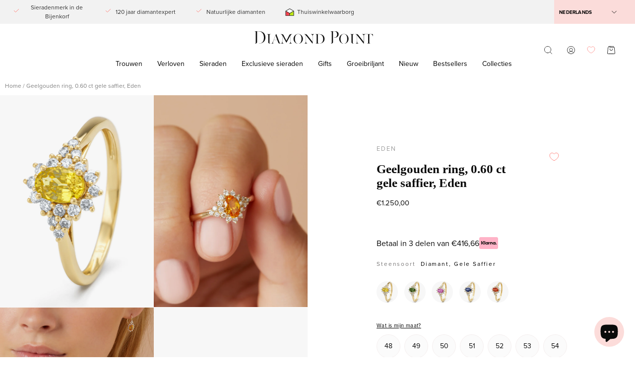

--- FILE ---
content_type: text/html; charset=utf-8
request_url: https://diamondpoint.net/products/geelgouden-ring-0-60-ct-gele-saffier-eden-155522
body_size: 104426
content:
<!doctype html>
<html class="no-js no-touch" lang="nl">
  <head>
    <meta charset="utf-8">
    <meta http-equiv="X-UA-Compatible" content="IE=edge">
    <meta name="viewport" content="width=device-width, initial-scale=1.0, maximum-scale=5.0">

    <script type="text/javascript"> (function(c,l,a,r,i,t,y){ c[a]=c[a]||function(){(c[a].q=c[a].q||[]).push(arguments)}; t=l.createElement(r);t.async=1;t.src="https://www.clarity.ms/tag/"+i; y=l.getElementsByTagName(r)[0];y.parentNode.insertBefore(t,y); })(window, document, "clarity", "script", "uybjgaglaq"); </script>

    <!-- Load lazysizes -->
    <script>
      window.lazySizesConfig = window.lazySizesConfig || {};
      window.lazySizesConfig.loadMode = 1; // Preload images when they are very close to appearing
      window.lazySizesConfig.expand = 300; // Load images 300px before they appear
    </script>
    <script src="//diamondpoint.net/cdn/shop/t/3/assets/lazysizes.min.js?v=56805471290311245611757492406" async defer></script>

    <link rel="canonical" href="https://diamondpoint.net/products/geelgouden-ring-0-60-ct-gele-saffier-eden-155522">
    <link rel="preconnect" href="https://cdn.shopify.com" crossorigin>
    <link rel="preconnect" href="https://fonts.shopify.com" crossorigin>
    <link rel="preconnect" href="https://monorail-edge.shopifysvc.com" crossorigin>

    <!-- Preload critical fonts -->
    <link rel="preload" href="//diamondpoint.net/cdn/fonts/instrument_sans/instrumentsans_n4.db86542ae5e1596dbdb28c279ae6c2086c4c5bfa.woff2" as="font" type="font/woff2" crossorigin>
    <link rel="preload" href="//diamondpoint.net/cdn/fonts/arsenal/arsenal_n4.51305299cd12b61bc0400367405b80442269043d.woff2" as="font" type="font/woff2" crossorigin>

    <!-- Critical CSS -->
    <style>
      /* Base styles that prevent layout shift */
      :root {
        --loader-image-size: px;
      }
      body {
        margin: 0;
        padding: 0;
        font-family: 'proxima-nova', sans-serif;
      }
      .site-header {
        position: sticky;
        top: 0;
        z-index: 100;
      }
      img {
        max-width: 100%;
        height: auto;
      }
    </style>

    <!-- Defer non-critical CSS -->
    <link rel="preload" href="//diamondpoint.net/cdn/shop/t/3/assets/theme.css?v=97243881638599616891769436863" as="style" onload="this.onload=null;this.rel='stylesheet'">
    <noscript><link rel="stylesheet" href="//diamondpoint.net/cdn/shop/t/3/assets/theme.css?v=97243881638599616891769436863"></noscript>

    <!-- Defer third-party CSS -->
    <link
      rel="preload"
      href="https://unpkg.com/swiper/swiper-bundle.min.css"
      as="style"
      onload="this.onload=null;this.rel='stylesheet'"
    >
    <noscript><link rel="stylesheet" href="https://unpkg.com/swiper/swiper-bundle.min.css"></noscript>

    <link
      rel="preload"
      href="https://use.typekit.net/xky4tkn.css"
      as="style"
      onload="this.onload=null;this.rel='stylesheet'"
    >
    <noscript><link rel="stylesheet" href="https://use.typekit.net/xky4tkn.css"></noscript>

    <!-- Preload critical JavaScript -->
    <link href="//diamondpoint.net/cdn/shop/t/3/assets/vendor.js?v=74877493214922022811706276151" as="script" rel="preload">
    <link href="//diamondpoint.net/cdn/shop/t/3/assets/theme.js?v=58185215243189181211763994187" as="script" rel="preload">

    <link rel="preload" as="image" href="//diamondpoint.net/cdn/shop/t/3/assets/loading.svg?v=124704948986039972941706276148"><style data-shopify>:root { --loader-image-size: 150px; }:root { --loader-image-size: 320px; }html:not(.is-loading) .loading-overlay { opacity: 0; visibility: hidden; pointer-events: none; }
        .loading-overlay { position: fixed; top: 0; left: 0; z-index: 99999; width: 100vw; height: 100vh; display: flex;
        align-items: center; justify-content: center; background: var(--bg); transition: opacity 0.3s ease-out, visibility 0s
        linear 0.3s; }
        .loading-overlay .loader__image--fallback { width: 320px; height: 100%; background: var(--loader-image) no-repeat
        center center/contain; }
        .loader__image__holder { position: absolute; top: 0; left: 0; width: 100%; height: 100%; font-size: 0; display: flex;
        align-items: center; justify-content: center; animation: pulse-loading 2s infinite ease-in-out; }
        .loader__image { max-width: 150px; height: auto; object-fit: contain; }</style><script>
        const loadingAppearance = "once";
        const loaded = sessionStorage.getItem('loaded');

        if (loadingAppearance === 'once') {
          if (loaded === null) {
            sessionStorage.setItem('loaded', true);
            document.documentElement.classList.add('is-loading');
          }
        } else {
          document.documentElement.classList.add('is-loading');
        }
      </script><link rel="shortcut icon" href="//diamondpoint.net/cdn/shop/files/DPmonogram_Zw_32x32.png?v=1711024998" type="image/png">
    <title>
      Geelgouden ring, 0.60 ct gele saffier, Eden
      
      
       &ndash; Diamond Point
    </title><meta name="description" content="Deze ring gezet met kleurstenen van Diamond Point is vervaardigd uit 14 karaat geelgoud (2 gr.) en is gezet met een gele saffier en 18 briljant geslepen diamanten met een totaalgewicht van 0.23 ct. De ring heeft een minimale breedte van 1.7 mm., maximale breedte van 9.5 mm. en een hoogte van 5.5 mm. De Edencollectie is"><link rel="preload" as="font" href="//diamondpoint.net/cdn/fonts/instrument_sans/instrumentsans_n4.db86542ae5e1596dbdb28c279ae6c2086c4c5bfa.woff2" type="font/woff2" crossorigin><link rel="preload" as="font" href="//diamondpoint.net/cdn/fonts/arsenal/arsenal_n4.51305299cd12b61bc0400367405b80442269043d.woff2" type="font/woff2" crossorigin>

<meta property="og:site_name" content="Diamond Point">
<meta property="og:url" content="https://diamondpoint.net/products/geelgouden-ring-0-60-ct-gele-saffier-eden-155522">
<meta property="og:title" content="Geelgouden ring, 0.60 ct gele saffier, Eden">
<meta property="og:type" content="product">
<meta property="og:description" content="Deze ring gezet met kleurstenen van Diamond Point is vervaardigd uit 14 karaat geelgoud (2 gr.) en is gezet met een gele saffier en 18 briljant geslepen diamanten met een totaalgewicht van 0.23 ct. De ring heeft een minimale breedte van 1.7 mm., maximale breedte van 9.5 mm. en een hoogte van 5.5 mm. De Edencollectie is"><meta property="og:image" content="http://diamondpoint.net/cdn/shop/files/155522-1101.jpg?v=1710784529">
  <meta property="og:image:secure_url" content="https://diamondpoint.net/cdn/shop/files/155522-1101.jpg?v=1710784529">
  <meta property="og:image:width" content="1108">
  <meta property="og:image:height" content="1528"><meta property="og:price:amount" content="1.250,00">
  <meta property="og:price:currency" content="EUR"><meta name="twitter:card" content="summary_large_image">
<meta name="twitter:title" content="Geelgouden ring, 0.60 ct gele saffier, Eden">
<meta name="twitter:description" content="Deze ring gezet met kleurstenen van Diamond Point is vervaardigd uit 14 karaat geelgoud (2 gr.) en is gezet met een gele saffier en 18 briljant geslepen diamanten met een totaalgewicht van 0.23 ct. De ring heeft een minimale breedte van 1.7 mm., maximale breedte van 9.5 mm. en een hoogte van 5.5 mm. De Edencollectie is"><style data-shopify>@font-face {
  font-family: Arsenal;
  font-weight: 400;
  font-style: normal;
  font-display: swap;
  src: url("//diamondpoint.net/cdn/fonts/arsenal/arsenal_n4.51305299cd12b61bc0400367405b80442269043d.woff2") format("woff2"),
       url("//diamondpoint.net/cdn/fonts/arsenal/arsenal_n4.93261dd112afca16489c9f1c0d423ccd8a12c0a3.woff") format("woff");
}

@font-face {
  font-family: "Instrument Sans";
  font-weight: 400;
  font-style: normal;
  font-display: swap;
  src: url("//diamondpoint.net/cdn/fonts/instrument_sans/instrumentsans_n4.db86542ae5e1596dbdb28c279ae6c2086c4c5bfa.woff2") format("woff2"),
       url("//diamondpoint.net/cdn/fonts/instrument_sans/instrumentsans_n4.510f1b081e58d08c30978f465518799851ef6d8b.woff") format("woff");
}




  @font-face {
  font-family: Arsenal;
  font-weight: 700;
  font-style: normal;
  font-display: swap;
  src: url("//diamondpoint.net/cdn/fonts/arsenal/arsenal_n7.b8ea19d86b9bba98cc9a198b466ecccc0ab59df3.woff2") format("woff2"),
       url("//diamondpoint.net/cdn/fonts/arsenal/arsenal_n7.3a6418f4cec1cb308392f5f2db9d69ca5fcc2a56.woff") format("woff");
}






  @font-face {
  font-family: Arsenal;
  font-weight: 700;
  font-style: normal;
  font-display: swap;
  src: url("//diamondpoint.net/cdn/fonts/arsenal/arsenal_n7.b8ea19d86b9bba98cc9a198b466ecccc0ab59df3.woff2") format("woff2"),
       url("//diamondpoint.net/cdn/fonts/arsenal/arsenal_n7.3a6418f4cec1cb308392f5f2db9d69ca5fcc2a56.woff") format("woff");
}






  @font-face {
  font-family: "Instrument Sans";
  font-weight: 500;
  font-style: normal;
  font-display: swap;
  src: url("//diamondpoint.net/cdn/fonts/instrument_sans/instrumentsans_n5.1ce463e1cc056566f977610764d93d4704464858.woff2") format("woff2"),
       url("//diamondpoint.net/cdn/fonts/instrument_sans/instrumentsans_n5.9079eb7bba230c9d8d8d3a7d101aa9d9f40b6d14.woff") format("woff");
}




  @font-face {
  font-family: "Instrument Sans";
  font-weight: 400;
  font-style: italic;
  font-display: swap;
  src: url("//diamondpoint.net/cdn/fonts/instrument_sans/instrumentsans_i4.028d3c3cd8d085648c808ceb20cd2fd1eb3560e5.woff2") format("woff2"),
       url("//diamondpoint.net/cdn/fonts/instrument_sans/instrumentsans_i4.7e90d82df8dee29a99237cd19cc529d2206706a2.woff") format("woff");
}




  @font-face {
  font-family: "Instrument Sans";
  font-weight: 700;
  font-style: italic;
  font-display: swap;
  src: url("//diamondpoint.net/cdn/fonts/instrument_sans/instrumentsans_i7.d6063bb5d8f9cbf96eace9e8801697c54f363c6a.woff2") format("woff2"),
       url("//diamondpoint.net/cdn/fonts/instrument_sans/instrumentsans_i7.ce33afe63f8198a3ac4261b826b560103542cd36.woff") format("woff");
}




:root {--COLOR-PRIMARY-OPPOSITE: #ffffff;
  --COLOR-PRIMARY-OPPOSITE-ALPHA-20: rgba(255, 255, 255, 0.2);
  --COLOR-PRIMARY-LIGHTEN-DARKEN-ALPHA-20: rgba(192, 49, 77, 0.2);
  --COLOR-PRIMARY-LIGHTEN-DARKEN-ALPHA-30: rgba(192, 49, 77, 0.3);

  --PRIMARY-BUTTONS-COLOR-BG: #97273d;
  --PRIMARY-BUTTONS-COLOR-TEXT: #ffffff;
  --PRIMARY-BUTTONS-COLOR-BORDER: #97273d;

  --PRIMARY-BUTTONS-COLOR-LIGHTEN-DARKEN: #c0314d;

  --PRIMARY-BUTTONS-COLOR-ALPHA-05: rgba(151, 39, 61, 0.05);
  --PRIMARY-BUTTONS-COLOR-ALPHA-10: rgba(151, 39, 61, 0.1);
  --PRIMARY-BUTTONS-COLOR-ALPHA-50: rgba(151, 39, 61, 0.5);--COLOR-SECONDARY-OPPOSITE: #000000;
  --COLOR-SECONDARY-OPPOSITE-ALPHA-20: rgba(0, 0, 0, 0.2);
  --COLOR-SECONDARY-LIGHTEN-DARKEN-ALPHA-20: rgba(230, 230, 230, 0.2);
  --COLOR-SECONDARY-LIGHTEN-DARKEN-ALPHA-30: rgba(230, 230, 230, 0.3);

  --SECONDARY-BUTTONS-COLOR-BG: #ffffff;
  --SECONDARY-BUTTONS-COLOR-TEXT: #000000;
  --SECONDARY-BUTTONS-COLOR-BORDER: #ffffff;

  --SECONDARY-BUTTONS-COLOR-ALPHA-05: rgba(255, 255, 255, 0.05);
  --SECONDARY-BUTTONS-COLOR-ALPHA-10: rgba(255, 255, 255, 0.1);
  --SECONDARY-BUTTONS-COLOR-ALPHA-50: rgba(255, 255, 255, 0.5);--OUTLINE-BUTTONS-PRIMARY-BG: transparent;
  --OUTLINE-BUTTONS-PRIMARY-TEXT: #97273d;
  --OUTLINE-BUTTONS-PRIMARY-BORDER: #97273d;
  --OUTLINE-BUTTONS-PRIMARY-BG-HOVER: rgba(192, 49, 77, 0.2);

  --OUTLINE-BUTTONS-SECONDARY-BG: transparent;
  --OUTLINE-BUTTONS-SECONDARY-TEXT: #ffffff;
  --OUTLINE-BUTTONS-SECONDARY-BORDER: #ffffff;
  --OUTLINE-BUTTONS-SECONDARY-BG-HOVER: rgba(230, 230, 230, 0.2);

  --OUTLINE-BUTTONS-WHITE-BG: transparent;
  --OUTLINE-BUTTONS-WHITE-TEXT: #ffffff;
  --OUTLINE-BUTTONS-WHITE-BORDER: #ffffff;

  --OUTLINE-BUTTONS-BLACK-BG: transparent;
  --OUTLINE-BUTTONS-BLACK-TEXT: #000000;
  --OUTLINE-BUTTONS-BLACK-BORDER: #000000;--OUTLINE-SOLID-BUTTONS-PRIMARY-BG: #97273d;
  --OUTLINE-SOLID-BUTTONS-PRIMARY-TEXT: #ffffff;
  --OUTLINE-SOLID-BUTTONS-PRIMARY-BORDER: #ffffff;
  --OUTLINE-SOLID-BUTTONS-PRIMARY-BG-HOVER: rgba(255, 255, 255, 0.2);

  --OUTLINE-SOLID-BUTTONS-SECONDARY-BG: #ffffff;
  --OUTLINE-SOLID-BUTTONS-SECONDARY-TEXT: #000000;
  --OUTLINE-SOLID-BUTTONS-SECONDARY-BORDER: #000000;
  --OUTLINE-SOLID-BUTTONS-SECONDARY-BG-HOVER: rgba(0, 0, 0, 0.2);

  --OUTLINE-SOLID-BUTTONS-WHITE-BG: #ffffff;
  --OUTLINE-SOLID-BUTTONS-WHITE-TEXT: #000000;
  --OUTLINE-SOLID-BUTTONS-WHITE-BORDER: #000000;

  --OUTLINE-SOLID-BUTTONS-BLACK-BG: #000000;
  --OUTLINE-SOLID-BUTTONS-BLACK-TEXT: #ffffff;
  --OUTLINE-SOLID-BUTTONS-BLACK-BORDER: #ffffff;--COLOR-HEADING: #0b0b0b;
  --COLOR-TEXT: #0b0b0b;
  --COLOR-TEXT-DARKEN: #000000;
  --COLOR-TEXT-LIGHTEN: #3e3e3e;
  --COLOR-TEXT-ALPHA-5: rgba(11, 11, 11, 0.05);
  --COLOR-TEXT-ALPHA-8: rgba(11, 11, 11, 0.08);
  --COLOR-TEXT-ALPHA-10: rgba(11, 11, 11, 0.1);
  --COLOR-TEXT-ALPHA-15: rgba(11, 11, 11, 0.15);
  --COLOR-TEXT-ALPHA-20: rgba(11, 11, 11, 0.2);
  --COLOR-TEXT-ALPHA-25: rgba(11, 11, 11, 0.25);
  --COLOR-TEXT-ALPHA-50: rgba(11, 11, 11, 0.5);
  --COLOR-TEXT-ALPHA-60: rgba(11, 11, 11, 0.6);
  --COLOR-TEXT-ALPHA-85: rgba(11, 11, 11, 0.85);

  --COLOR-BG: #ffffff;
  --COLOR-BG-ALPHA-25: rgba(255, 255, 255, 0.25);
  --COLOR-BG-ALPHA-35: rgba(255, 255, 255, 0.35);
  --COLOR-BG-ALPHA-60: rgba(255, 255, 255, 0.6);
  --COLOR-BG-ALPHA-65: rgba(255, 255, 255, 0.65);
  --COLOR-BG-ALPHA-85: rgba(255, 255, 255, 0.85);
  --COLOR-BG-OVERLAY: rgba(255, 255, 255, 0.75);
  --COLOR-BG-DARKEN: #e6e6e6;
  --COLOR-BG-LIGHTEN-DARKEN: #e6e6e6;
  --COLOR-BG-LIGHTEN-DARKEN-2: #cdcdcd;
  --COLOR-BG-LIGHTEN-DARKEN-3: #b3b3b3;
  --COLOR-BG-LIGHTEN-DARKEN-4: #9a9a9a;
  --COLOR-BG-LIGHTEN-DARKEN-CONTRAST: #b3b3b3;
  --COLOR-BG-LIGHTEN-DARKEN-CONTRAST-2: #999999;
  --COLOR-BG-LIGHTEN-DARKEN-CONTRAST-3: #808080;
  --COLOR-BG-LIGHTEN-DARKEN-CONTRAST-4: #666666;

  --COLOR-BG-SECONDARY: #fcdcda;
  --COLOR-BG-SECONDARY-LIGHTEN-DARKEN: #f8afab;
  --COLOR-BG-SECONDARY-LIGHTEN-DARKEN-50: rgba(248, 175, 171, 0.5);
  --COLOR-BG-SECONDARY-LIGHTEN-DARKEN-CONTRAST: #c71b10;

  --COLOR-INPUT-BG: #ffffff;

  --COLOR-ACCENT: #59ba3e;
  --COLOR-ACCENT-TEXT: #fff;

  --COLOR-BORDER: #d3d3d3;
  --COLOR-BORDER-ALPHA-15: rgba(211, 211, 211, 0.15);
  --COLOR-BORDER-ALPHA-30: rgba(211, 211, 211, 0.3);
  --COLOR-BORDER-ALPHA-50: rgba(211, 211, 211, 0.5);
  --COLOR-BORDER-ALPHA-65: rgba(211, 211, 211, 0.65);
  --COLOR-BORDER-LIGHTEN-DARKEN: #868686;
  --COLOR-BORDER-HAIRLINE: #f7f7f7;

  --COLOR-SALE-BG: #0e3866;
  --COLOR-SALE-TEXT: #ffffff;
  --COLOR-CUSTOM-BG: #97273d;
  --COLOR-CUSTOM-TEXT: #ffffff;
  --COLOR-SOLD-BG: #d3d3d3;
  --COLOR-SOLD-TEXT: #ffffff;
  --COLOR-SAVING-BG: #97273d;
  --COLOR-SAVING-TEXT: #ffffff;

  --COLOR-WHITE-BLACK: fff;
  --COLOR-BLACK-WHITE: #000;--COLOR-DISABLED-GREY: rgba(11, 11, 11, 0.05);
  --COLOR-DISABLED-GREY-DARKEN: rgba(11, 11, 11, 0.45);
  --COLOR-ERROR: #D02E2E;
  --COLOR-ERROR-BG: #f3cbcb;
  --COLOR-SUCCESS: #56AD6A;
  --COLOR-SUCCESS-BG: #ECFEF0;
  --COLOR-WARN: #ECBD5E;
  --COLOR-TRANSPARENT: rgba(255, 255, 255, 0);

  --COLOR-WHITE: #ffffff;
  --COLOR-WHITE-DARKEN: #f2f2f2;
  --COLOR-WHITE-ALPHA-10: rgba(255, 255, 255, 0.1);
  --COLOR-WHITE-ALPHA-20: rgba(255, 255, 255, 0.2);
  --COLOR-WHITE-ALPHA-25: rgba(255, 255, 255, 0.25);
  --COLOR-WHITE-ALPHA-50: rgba(255, 255, 255, 0.5);
  --COLOR-WHITE-ALPHA-60: rgba(255, 255, 255, 0.6);
  --COLOR-BLACK: #000000;
  --COLOR-BLACK-LIGHTEN: #1a1a1a;
  --COLOR-BLACK-ALPHA-10: rgba(0, 0, 0, 0.1);
  --COLOR-BLACK-ALPHA-20: rgba(0, 0, 0, 0.2);
  --COLOR-BLACK-ALPHA-25: rgba(0, 0, 0, 0.25);
  --COLOR-BLACK-ALPHA-50: rgba(0, 0, 0, 0.5);
  --COLOR-BLACK-ALPHA-60: rgba(0, 0, 0, 0.6);
  --COLOR-YELLOW: #ff4d01;--FONT-STACK-BODY: 'proxima-nova', sans-serif;
  --FONT-STYLE-BODY: 'proxima-nova';
  --FONT-STYLE-BODY-ITALIC: italic;
  --FONT-ADJUST-BODY: 1.0;

  --FONT-WEIGHT-BODY: 400;
  --FONT-WEIGHT-BODY-LIGHT: 300;
  --FONT-WEIGHT-BODY-MEDIUM: 700;
  --FONT-WEIGHT-BODY-BOLD: 500;

  --FONT-STACK-HEADING: 'proxima-nova', sans-serif;
  --FONT-STYLE-HEADING: normal;
  --FONT-STYLE-HEADING-ITALIC: italic;
  --FONT-ADJUST-HEADING: 0.8;

  --FONT-WEIGHT-HEADING: 400;
  --FONT-WEIGHT-HEADING-LIGHT: 300;
  --FONT-WEIGHT-HEADING-MEDIUM: 700;
  --FONT-WEIGHT-HEADING-BOLD: 700;

  --FONT-STACK-NAV: 'proxima-nova', sans-serif;
  --FONT-STYLE-NAV: normal;
  --FONT-STYLE-NAV-ITALIC: italic;
  --FONT-ADJUST-NAV: 0.75;
  --FONT-ADJUST-NAV-TOP-LEVEL: 0.7;

  --FONT-WEIGHT-NAV: 400;
  --FONT-WEIGHT-NAV-LIGHT: 300;
  --FONT-WEIGHT-NAV-MEDIUM: 700;
  --FONT-WEIGHT-NAV-BOLD: 500;

  --FONT-ADJUST-PRODUCT-GRID: 0.9;

  --FONT-STACK-BUTTON: 'proxima-nova', sans-serif;
  --FONT-STYLE-BUTTON: normal;
  --FONT-STYLE-BUTTON-ITALIC: italic;
  --FONT-ADJUST-BUTTON: 0.75;

  --FONT-WEIGHT-BUTTON: 400;
  --FONT-WEIGHT-BUTTON-MEDIUM: 700;
  --FONT-WEIGHT-BUTTON-BOLD: 500;

  --FONT-STACK-SUBHEADING: 'proxima-nova', Menlo, Consolas, Monaco, Liberation Mono, Lucida Console, monospace, Apple Color Emoji, Segoe UI Emoji, Segoe UI Symbol;
  --FONT-STYLE-SUBHEADING: normal;
  --FONT-ADJUST-SUBHEADING: 0.7;

  --FONT-WEIGHT-SUBHEADING: 400;
  --FONT-WEIGHT-SUBHEADING-BOLD: 600;

  --LETTER-SPACING-NAV: 0.0em;
  --LETTER-SPACING-SUBHEADING: 0.1em;
  --LETTER-SPACING-BUTTON: 0.05em;

  --BUTTON-TEXT-CAPS: uppercase;
  --SUBHEADING-TEXT-CAPS: uppercase;--FONT-SIZE-INPUT: 1.0rem;--RADIUS: 30px;
  --RADIUS-SMALL: 22px;
  --RADIUS-TINY: 14px;
  --RADIUS-BADGE: 3px;
  --RADIUS-CHECKBOX: 4px;
  --RADIUS-TEXTAREA: 8px;--PRODUCT-MEDIA-PADDING-TOP: 130.0%;--BORDER-WIDTH: 1px;--STROKE-WIDTH: 12px;--SITE-WIDTH: 1440px;
  --SITE-WIDTH-NARROW: 840px;--COLOR-UPSELLS-BG: #f8f8f8;
  --COLOR-UPSELLS-TEXT: #0B0B0B;
  --COLOR-UPSELLS-TEXT-LIGHTEN: #3e3e3e;
  --COLOR-UPSELLS-DISABLED-GREY-DARKEN: rgba(11, 11, 11, 0.45);
  --UPSELLS-HEIGHT: 100px;
  --UPSELLS-IMAGE-WIDTH: 20%;--ICON-ARROW-RIGHT: url( "//diamondpoint.net/cdn/shop/t/3/assets/icon-chevron-right.svg?v=141670056379671077901706276147" );--loading-svg: url( "//diamondpoint.net/cdn/shop/t/3/assets/loading.svg?v=124704948986039972941706276148" );
  --icon-check: url( "//diamondpoint.net/cdn/shop/t/3/assets/icon-check.svg?v=65056460148622690001706276150" );
  --icon-check-swatch: url( "//diamondpoint.net/cdn/shop/t/3/assets/icon-check-swatch.svg?v=66502075846812319371706276150" );
  --icon-zoom-in: url( "//diamondpoint.net/cdn/shop/t/3/assets/icon-zoom-in.svg?v=100918063842201612881706276148" );
  --icon-zoom-out: url( "//diamondpoint.net/cdn/shop/t/3/assets/icon-zoom-out.svg?v=177447861156472445081706276150" );--collection-sticky-bar-height: 0px;
  --collection-image-padding-top: 60%;

  --drawer-width: 510px;
  --drawer-transition: transform 0.4s cubic-bezier(0.46, 0.01, 0.32, 1);--gutter: 20px;
  --gutter-mobile: 20px;
  --grid-gutter: 20px;
  --grid-gutter-mobile: 35px;--inner: 20px;
  --inner-tablet: 18px;
  --inner-mobile: 16px;--grid: repeat(4, minmax(0, 1fr));
  --grid-tablet: repeat(3, minmax(0, 1fr));
  --grid-mobile: repeat(2, minmax(0, 1fr));
  --megamenu-grid: repeat(4, minmax(0, 1fr));
  --grid-row: 1 / span 4;--scrollbar-width: 0px;--overlay: #000;
  --overlay-opacity: 1;--swatch-width: 100%;
  --swatch-height: 70px;
  --swatch-size: 14px;
  --swatch-size-mobile: 14px;

  
  --move-offset: 20px;

  
  --autoplay-speed: 2200ms;

  
--filter-bg: .97;
  
    --product-filter-bg: 1.0;}


@font-face {   
  font-family: 'Miller-Banner';  
  src: 	url('//diamondpoint.net/cdn/shop/t/3/assets/miller-banner.otf?v=107061903451231042381708090216');   
  src: 	url('//diamondpoint.net/cdn/shop/t/3/assets/miller-banner.otf?v=107061903451231042381708090216#iefix') format("embedded-opentype"), url('//diamondpoint.net/cdn/shop/t/3/assets/miller-banner.otf?v=107061903451231042381708090216') format("otf");
  font-weight: normal;
  font-style: normal;
}</style><link href="//diamondpoint.net/cdn/shop/t/3/assets/theme.css?v=97243881638599616891769436863" rel="stylesheet" type="text/css" media="all" /><link href="//diamondpoint.net/cdn/shop/t/3/assets/custom.css?v=77784740591687652591768816841" rel="stylesheet" type="text/css" media="all" /><script
      type="text/javascript"
    >
    if (window.MSInputMethodContext && document.documentMode) {
      var scripts = document.getElementsByTagName('script')[0];
      var polyfill = document.createElement("script");
      polyfill.defer = true;
      polyfill.src = "//diamondpoint.net/cdn/shop/t/3/assets/ie11.js?v=164037955086922138091706276147";

      scripts.parentNode.insertBefore(polyfill, scripts);

      document.documentElement.classList.add('ie11');
    } else {
      document.documentElement.className = document.documentElement.className.replace('no-js', 'js');
    }

    let root = '/';
    if (root[root.length - 1] !== '/') {
      root = `${root}/`;
    }

    window.theme = {
      routes: {
        root: root,
        cart_url: "\/cart",
    cart_add_url: "\/cart\/add",
    cart_change_url: "\/cart\/change",
    shop_url: "https:\/\/diamondpoint.net",
    searchUrl: '/search',
      predictiveSearchUrl: '/search/suggest',
        product_recommendations_url: "\/recommendations\/products"
      },
    assets: {
      photoswipe: '//diamondpoint.net/cdn/shop/t/3/assets/photoswipe.js?v=162613001030112971491706276148',
        smoothscroll: '//diamondpoint.net/cdn/shop/t/3/assets/smoothscroll.js?v=37906625415260927261706276149',
          no_image: "//diamondpoint.net/cdn/shopifycloud/storefront/assets/no-image-2048-a2addb12_1024x.gif",
            swatches: '//diamondpoint.net/cdn/shop/t/3/assets/swatches.json?v=107195251207991059101730372117',
              base: "//diamondpoint.net/cdn/shop/t/3/assets/"
    },
    strings: {
      add_to_cart: "In winkelwagen",
      cart_acceptance_error: "U moet onze algemene voorwaarden accepteren.",
      cart_empty: "Je winkelwagen is momenteel leeg.",
      cart_price: "Prijs",
      cart_quantity: "Hoeveelheid",
      cart_items_one: "{{ count }} artikel in jouw winkelwagen",
      cart_items_many: "{{ count }} artikelen in jouw winkelwagen",
      cart_title: "Winkelwagen",
      cart_total: "Totaal",
      continue_shopping: "Verder winkelen",
      free: "Gratis",
      limit_error: "Sorry, het lijkt erop dat we niet genoeg van dit product hebben.",
      preorder: "Voorafgaande bestelling",
      remove: "Verwijderen",
      sale_badge_text: "40% Korting",
      saving_badge: "40% Korting",
      saving_up_to_badge: "40% Korting",
      sold_out: "Uitverkocht",
      subscription: "Abonnement",
      unavailable: "Niet beschikbaar",
      unit_price_label: "Eenheid prijs",
      unit_price_separator: "per",
      zero_qty_error: "Hoeveelheid moet groter zijn dan 0.",
      delete_confirm: "Weet u zeker dat u dit adres wilt verwijderen?",
      newsletter_product_availability: "Laat het me weten als het beschikbaar is"
    },
    icons: {
      plus: '<svg aria-hidden="true" focusable="false" role="presentation" class="icon icon-toggle-plus" viewBox="0 0 192 192"><path d="M30 96h132M96 30v132" stroke="currentColor" stroke-linecap="round" stroke-linejoin="round"/></svg>',
        minus: '<svg aria-hidden="true" focusable="false" role="presentation" class="icon icon-toggle-minus" viewBox="0 0 192 192"><path d="M30 96h132" stroke="currentColor" stroke-linecap="round" stroke-linejoin="round"/></svg>',
          close: '<svg aria-hidden="true" focusable="false" role="presentation" class="icon icon-close" viewBox="0 0 192 192"><path d="M150 42 42 150M150 150 42 42" stroke="currentColor" stroke-linecap="round" stroke-linejoin="round"/></svg>'
    },
    settings: {
      animations: false,
      cartType: "drawer",
      enableAcceptTerms: false,
      enableInfinityScroll: false,
      enablePaymentButton: false,
      gridImageSize: "cover",
      gridImageAspectRatio: 1.3,
      mobileMenuBehaviour: "trigger",
      productGridHover: "image",
      savingBadgeType: "percentage",
      showSaleBadge: false,
      showSoldBadge: true,
      showSavingBadge: true,
      quickBuy: "quick_buy",
      suggestArticles: true,
      suggestCollections: true,
      suggestProducts: true,
      suggestPages: true,
      suggestionsResultsLimit: 10,
      currency_code_enable: true,
      hideInventoryCount: true,
      enableColorSwatchesCollection: true,
    },
    sizes: {
      mobile: 480,
        small: 768,
          large: 1024,
            widescreen: 1440
    },
    moneyFormat: "€{{amount_with_comma_separator}}",
    moneyWithCurrencyFormat: "€{{amount_with_comma_separator}}",
    subtotal: 0,
    info: {
      name: 'Flatline Agency'
    },
    version: '5.4.1',
    deliveryText: {
      sold_out: 'Uitverkocht',
      '12WD': 'Levertijd: 1 tot 2 werkdagen',
      '12WW': 'Speciaal voor u vervaardigd. Levertijd: 1 tot 2 weken',
      '35WD': 'Levertijd: 3 tot 5 werkdagen',
      '36WW': 'Speciaal voor u vervaardigd. Levertijd: 3 tot 6 weken',
      LANG: 'Speciaal voor u vervaardigd. Levertijd: 5 tot 6 weken',
    }
    };
    window.PaloAlto = window.PaloAlto || {};
    window.slate = window.slate || {};
    window.isHeaderTransparent = false;
    window.stickyHeaderHeight = 60;
    window.lastWindowWidth = window.innerWidth || document.documentElement.clientWidth;
    </script><script src="//diamondpoint.net/cdn/shop/t/3/assets/vendor.js?v=74877493214922022811706276151" defer="defer"></script>
    <script src="//diamondpoint.net/cdn/shop/t/3/assets/theme.dev.js?v=65403937353294566741768483390" defer="defer"></script>
    <script src="//diamondpoint.net/cdn/shop/t/3/assets/custom.js?v=53823499238156765791768402543" defer="defer"></script>

    <script>window.performance && window.performance.mark && window.performance.mark('shopify.content_for_header.start');</script><meta id="shopify-digital-wallet" name="shopify-digital-wallet" content="/84367802653/digital_wallets/dialog">
<link rel="alternate" hreflang="x-default" href="https://diamondpoint.net/products/geelgouden-ring-0-60-ct-gele-saffier-eden-155522">
<link rel="alternate" hreflang="nl-NL" href="https://diamondpoint.net/products/geelgouden-ring-0-60-ct-gele-saffier-eden-155522">
<link rel="alternate" hreflang="en-NL" href="https://diamondpoint.net/en/products/yellow-gold-ring-0-60-ct-yellow-sapphire-eden-155522">
<link rel="alternate" type="application/json+oembed" href="https://diamondpoint.net/products/geelgouden-ring-0-60-ct-gele-saffier-eden-155522.oembed">
<script async="async" src="/checkouts/internal/preloads.js?locale=nl-NL"></script>
<script id="shopify-features" type="application/json">{"accessToken":"9434d8f1ccf431835f3420ebfd152a0b","betas":["rich-media-storefront-analytics"],"domain":"diamondpoint.net","predictiveSearch":true,"shopId":84367802653,"locale":"nl"}</script>
<script>var Shopify = Shopify || {};
Shopify.shop = "diamondpoint-production.myshopify.com";
Shopify.locale = "nl";
Shopify.currency = {"active":"EUR","rate":"1.0"};
Shopify.country = "NL";
Shopify.theme = {"name":"Diamond-Point\/main","id":164657529117,"schema_name":"Flatline Agency","schema_version":"1.0.0","theme_store_id":null,"role":"main"};
Shopify.theme.handle = "null";
Shopify.theme.style = {"id":null,"handle":null};
Shopify.cdnHost = "diamondpoint.net/cdn";
Shopify.routes = Shopify.routes || {};
Shopify.routes.root = "/";</script>
<script type="module">!function(o){(o.Shopify=o.Shopify||{}).modules=!0}(window);</script>
<script>!function(o){function n(){var o=[];function n(){o.push(Array.prototype.slice.apply(arguments))}return n.q=o,n}var t=o.Shopify=o.Shopify||{};t.loadFeatures=n(),t.autoloadFeatures=n()}(window);</script>
<script id="shop-js-analytics" type="application/json">{"pageType":"product"}</script>
<script defer="defer" async type="module" src="//diamondpoint.net/cdn/shopifycloud/shop-js/modules/v2/client.init-shop-cart-sync_CwGft62q.nl.esm.js"></script>
<script defer="defer" async type="module" src="//diamondpoint.net/cdn/shopifycloud/shop-js/modules/v2/chunk.common_BAeYDmFP.esm.js"></script>
<script defer="defer" async type="module" src="//diamondpoint.net/cdn/shopifycloud/shop-js/modules/v2/chunk.modal_B9qqLDBC.esm.js"></script>
<script type="module">
  await import("//diamondpoint.net/cdn/shopifycloud/shop-js/modules/v2/client.init-shop-cart-sync_CwGft62q.nl.esm.js");
await import("//diamondpoint.net/cdn/shopifycloud/shop-js/modules/v2/chunk.common_BAeYDmFP.esm.js");
await import("//diamondpoint.net/cdn/shopifycloud/shop-js/modules/v2/chunk.modal_B9qqLDBC.esm.js");

  window.Shopify.SignInWithShop?.initShopCartSync?.({"fedCMEnabled":true,"windoidEnabled":true});

</script>
<script>(function() {
  var isLoaded = false;
  function asyncLoad() {
    if (isLoaded) return;
    isLoaded = true;
    var urls = ["\/\/cdn.shopify.com\/proxy\/b4678cda1b509e5b82af3944abf5f823cab28f63a792593459d2aaa1bcebb894\/api.kimonix.com\/kimonix_analytics.js?shop=diamondpoint-production.myshopify.com\u0026sp-cache-control=cHVibGljLCBtYXgtYWdlPTkwMA","\/\/cdn.shopify.com\/proxy\/a5cd6524b184566a657bcdeed8f080800e3283606eb3a3788f6a8d4ca88fc904\/api.kimonix.com\/kimonix_void_script.js?shop=diamondpoint-production.myshopify.com\u0026sp-cache-control=cHVibGljLCBtYXgtYWdlPTkwMA","https:\/\/cdn.nfcube.com\/instafeed-94405e43a3a0d7d939272428aa1ae91c.js?shop=diamondpoint-production.myshopify.com","\/\/cdn.shopify.com\/proxy\/4e67b79a3ca35ebc61423062063a6bdc3e0b41b2f17e4d93db0c93e14cc407a5\/cdn.bogos.io\/script_tag\/secomapp.scripttag.js?shop=diamondpoint-production.myshopify.com\u0026sp-cache-control=cHVibGljLCBtYXgtYWdlPTkwMA"];
    for (var i = 0; i < urls.length; i++) {
      var s = document.createElement('script');
      s.type = 'text/javascript';
      s.async = true;
      s.src = urls[i];
      var x = document.getElementsByTagName('script')[0];
      x.parentNode.insertBefore(s, x);
    }
  };
  if(window.attachEvent) {
    window.attachEvent('onload', asyncLoad);
  } else {
    window.addEventListener('load', asyncLoad, false);
  }
})();</script>
<script id="__st">var __st={"a":84367802653,"offset":3600,"reqid":"76dc1fea-5f7c-4ba6-8c76-980b2a785688-1769497894","pageurl":"diamondpoint.net\/products\/geelgouden-ring-0-60-ct-gele-saffier-eden-155522","u":"abe6ddf9c697","p":"product","rtyp":"product","rid":9034021503261};</script>
<script>window.ShopifyPaypalV4VisibilityTracking = true;</script>
<script id="captcha-bootstrap">!function(){'use strict';const t='contact',e='account',n='new_comment',o=[[t,t],['blogs',n],['comments',n],[t,'customer']],c=[[e,'customer_login'],[e,'guest_login'],[e,'recover_customer_password'],[e,'create_customer']],r=t=>t.map((([t,e])=>`form[action*='/${t}']:not([data-nocaptcha='true']) input[name='form_type'][value='${e}']`)).join(','),a=t=>()=>t?[...document.querySelectorAll(t)].map((t=>t.form)):[];function s(){const t=[...o],e=r(t);return a(e)}const i='password',u='form_key',d=['recaptcha-v3-token','g-recaptcha-response','h-captcha-response',i],f=()=>{try{return window.sessionStorage}catch{return}},m='__shopify_v',_=t=>t.elements[u];function p(t,e,n=!1){try{const o=window.sessionStorage,c=JSON.parse(o.getItem(e)),{data:r}=function(t){const{data:e,action:n}=t;return t[m]||n?{data:e,action:n}:{data:t,action:n}}(c);for(const[e,n]of Object.entries(r))t.elements[e]&&(t.elements[e].value=n);n&&o.removeItem(e)}catch(o){console.error('form repopulation failed',{error:o})}}const l='form_type',E='cptcha';function T(t){t.dataset[E]=!0}const w=window,h=w.document,L='Shopify',v='ce_forms',y='captcha';let A=!1;((t,e)=>{const n=(g='f06e6c50-85a8-45c8-87d0-21a2b65856fe',I='https://cdn.shopify.com/shopifycloud/storefront-forms-hcaptcha/ce_storefront_forms_captcha_hcaptcha.v1.5.2.iife.js',D={infoText:'Beschermd door hCaptcha',privacyText:'Privacy',termsText:'Voorwaarden'},(t,e,n)=>{const o=w[L][v],c=o.bindForm;if(c)return c(t,g,e,D).then(n);var r;o.q.push([[t,g,e,D],n]),r=I,A||(h.body.append(Object.assign(h.createElement('script'),{id:'captcha-provider',async:!0,src:r})),A=!0)});var g,I,D;w[L]=w[L]||{},w[L][v]=w[L][v]||{},w[L][v].q=[],w[L][y]=w[L][y]||{},w[L][y].protect=function(t,e){n(t,void 0,e),T(t)},Object.freeze(w[L][y]),function(t,e,n,w,h,L){const[v,y,A,g]=function(t,e,n){const i=e?o:[],u=t?c:[],d=[...i,...u],f=r(d),m=r(i),_=r(d.filter((([t,e])=>n.includes(e))));return[a(f),a(m),a(_),s()]}(w,h,L),I=t=>{const e=t.target;return e instanceof HTMLFormElement?e:e&&e.form},D=t=>v().includes(t);t.addEventListener('submit',(t=>{const e=I(t);if(!e)return;const n=D(e)&&!e.dataset.hcaptchaBound&&!e.dataset.recaptchaBound,o=_(e),c=g().includes(e)&&(!o||!o.value);(n||c)&&t.preventDefault(),c&&!n&&(function(t){try{if(!f())return;!function(t){const e=f();if(!e)return;const n=_(t);if(!n)return;const o=n.value;o&&e.removeItem(o)}(t);const e=Array.from(Array(32),(()=>Math.random().toString(36)[2])).join('');!function(t,e){_(t)||t.append(Object.assign(document.createElement('input'),{type:'hidden',name:u})),t.elements[u].value=e}(t,e),function(t,e){const n=f();if(!n)return;const o=[...t.querySelectorAll(`input[type='${i}']`)].map((({name:t})=>t)),c=[...d,...o],r={};for(const[a,s]of new FormData(t).entries())c.includes(a)||(r[a]=s);n.setItem(e,JSON.stringify({[m]:1,action:t.action,data:r}))}(t,e)}catch(e){console.error('failed to persist form',e)}}(e),e.submit())}));const S=(t,e)=>{t&&!t.dataset[E]&&(n(t,e.some((e=>e===t))),T(t))};for(const o of['focusin','change'])t.addEventListener(o,(t=>{const e=I(t);D(e)&&S(e,y())}));const B=e.get('form_key'),M=e.get(l),P=B&&M;t.addEventListener('DOMContentLoaded',(()=>{const t=y();if(P)for(const e of t)e.elements[l].value===M&&p(e,B);[...new Set([...A(),...v().filter((t=>'true'===t.dataset.shopifyCaptcha))])].forEach((e=>S(e,t)))}))}(h,new URLSearchParams(w.location.search),n,t,e,['guest_login'])})(!0,!0)}();</script>
<script integrity="sha256-4kQ18oKyAcykRKYeNunJcIwy7WH5gtpwJnB7kiuLZ1E=" data-source-attribution="shopify.loadfeatures" defer="defer" src="//diamondpoint.net/cdn/shopifycloud/storefront/assets/storefront/load_feature-a0a9edcb.js" crossorigin="anonymous"></script>
<script data-source-attribution="shopify.dynamic_checkout.dynamic.init">var Shopify=Shopify||{};Shopify.PaymentButton=Shopify.PaymentButton||{isStorefrontPortableWallets:!0,init:function(){window.Shopify.PaymentButton.init=function(){};var t=document.createElement("script");t.src="https://diamondpoint.net/cdn/shopifycloud/portable-wallets/latest/portable-wallets.nl.js",t.type="module",document.head.appendChild(t)}};
</script>
<script data-source-attribution="shopify.dynamic_checkout.buyer_consent">
  function portableWalletsHideBuyerConsent(e){var t=document.getElementById("shopify-buyer-consent"),n=document.getElementById("shopify-subscription-policy-button");t&&n&&(t.classList.add("hidden"),t.setAttribute("aria-hidden","true"),n.removeEventListener("click",e))}function portableWalletsShowBuyerConsent(e){var t=document.getElementById("shopify-buyer-consent"),n=document.getElementById("shopify-subscription-policy-button");t&&n&&(t.classList.remove("hidden"),t.removeAttribute("aria-hidden"),n.addEventListener("click",e))}window.Shopify?.PaymentButton&&(window.Shopify.PaymentButton.hideBuyerConsent=portableWalletsHideBuyerConsent,window.Shopify.PaymentButton.showBuyerConsent=portableWalletsShowBuyerConsent);
</script>
<script data-source-attribution="shopify.dynamic_checkout.cart.bootstrap">document.addEventListener("DOMContentLoaded",(function(){function t(){return document.querySelector("shopify-accelerated-checkout-cart, shopify-accelerated-checkout")}if(t())Shopify.PaymentButton.init();else{new MutationObserver((function(e,n){t()&&(Shopify.PaymentButton.init(),n.disconnect())})).observe(document.body,{childList:!0,subtree:!0})}}));
</script>
<script id='scb4127' type='text/javascript' async='' src='https://diamondpoint.net/cdn/shopifycloud/privacy-banner/storefront-banner.js'></script>
<script>window.performance && window.performance.mark && window.performance.mark('shopify.content_for_header.end');</script>

    <meta name="google-site-verification" content="nQtHP-mPvRaCBdPOvMpj_G5jiV_JDT18AhCm4Spx0kY">

    <!-- Third-party scripts loaded with better performance -->
    <script type="text/javascript">
      // Defer loading of Hotjar
      window.addEventListener('load', function () {
        setTimeout(function () {
          var script = document.createElement('script');
          script.src = 'https://static.hotjar.com/c/hotjar-' + '1556005.js?sv=6';
          script.async = true;
          document.head.appendChild(script);
        }, 2000);
      });
    </script>

    <script>
      //<![CDATA[
      window.lipscoreInit = function () {
        lipscore.init({
          apiKey: '5fc5f3c6609a67ae3bccbee9',
        });
      };

      (function () {
        var lang = 'nl';
        if (window.location.pathname.startsWith('/en')) {
          lang = 'en';
        }
        var scr = document.createElement('script');
        scr.async = true;
        scr.src = '//static.lipscore.com/assets/' + lang + '/lipscore-v1.js';
        document.head.appendChild(scr);
      })();

      var count = 0;
      function initWidgets() {
        count++;
        try {
          window.lipscore.initWidgets(true);
        } catch (e) {}
        setTimeout(initWidgets, 400);
      }

      initWidgets();
      //]]>
    </script>

  <!-- BEGIN app block: shopify://apps/klaviyo-email-marketing-sms/blocks/klaviyo-onsite-embed/2632fe16-c075-4321-a88b-50b567f42507 -->












  <script async src="https://static.klaviyo.com/onsite/js/XtqZtN/klaviyo.js?company_id=XtqZtN"></script>
  <script>!function(){if(!window.klaviyo){window._klOnsite=window._klOnsite||[];try{window.klaviyo=new Proxy({},{get:function(n,i){return"push"===i?function(){var n;(n=window._klOnsite).push.apply(n,arguments)}:function(){for(var n=arguments.length,o=new Array(n),w=0;w<n;w++)o[w]=arguments[w];var t="function"==typeof o[o.length-1]?o.pop():void 0,e=new Promise((function(n){window._klOnsite.push([i].concat(o,[function(i){t&&t(i),n(i)}]))}));return e}}})}catch(n){window.klaviyo=window.klaviyo||[],window.klaviyo.push=function(){var n;(n=window._klOnsite).push.apply(n,arguments)}}}}();</script>

  
    <script id="viewed_product">
      if (item == null) {
        var _learnq = _learnq || [];

        var MetafieldReviews = null
        var MetafieldYotpoRating = null
        var MetafieldYotpoCount = null
        var MetafieldLooxRating = null
        var MetafieldLooxCount = null
        var okendoProduct = null
        var okendoProductReviewCount = null
        var okendoProductReviewAverageValue = null
        try {
          // The following fields are used for Customer Hub recently viewed in order to add reviews.
          // This information is not part of __kla_viewed. Instead, it is part of __kla_viewed_reviewed_items
          MetafieldReviews = {};
          MetafieldYotpoRating = null
          MetafieldYotpoCount = null
          MetafieldLooxRating = null
          MetafieldLooxCount = null

          okendoProduct = null
          // If the okendo metafield is not legacy, it will error, which then requires the new json formatted data
          if (okendoProduct && 'error' in okendoProduct) {
            okendoProduct = null
          }
          okendoProductReviewCount = okendoProduct ? okendoProduct.reviewCount : null
          okendoProductReviewAverageValue = okendoProduct ? okendoProduct.reviewAverageValue : null
        } catch (error) {
          console.error('Error in Klaviyo onsite reviews tracking:', error);
        }

        var item = {
          Name: "Geelgouden ring, 0.60 ct gele saffier, Eden",
          ProductID: 9034021503261,
          Categories: ["14 karaat","14 karaat geelgouden sieraden","Alle producten","Alle producten (zonder sale)","Cadeau liefde","cadeau voor mezelf","Cadeaus boven de €1000,-","Deals","Eden","Geelgouden ringen","Geelgouden sieraden","Ringen","Ringen met kleurstenen","Ringen met saffier","Sieraden met edelstenen","Sieraden met kleurstenen","Sieraden met saffier","Slijpvorm: Briljant"],
          ImageURL: "https://diamondpoint.net/cdn/shop/files/155522-1101_grande.jpg?v=1710784529",
          URL: "https://diamondpoint.net/products/geelgouden-ring-0-60-ct-gele-saffier-eden-155522",
          Brand: "Diamond Point",
          Price: "€1.250,00",
          Value: "1.250,00",
          CompareAtPrice: "€0,00"
        };
        _learnq.push(['track', 'Viewed Product', item]);
        _learnq.push(['trackViewedItem', {
          Title: item.Name,
          ItemId: item.ProductID,
          Categories: item.Categories,
          ImageUrl: item.ImageURL,
          Url: item.URL,
          Metadata: {
            Brand: item.Brand,
            Price: item.Price,
            Value: item.Value,
            CompareAtPrice: item.CompareAtPrice
          },
          metafields:{
            reviews: MetafieldReviews,
            yotpo:{
              rating: MetafieldYotpoRating,
              count: MetafieldYotpoCount,
            },
            loox:{
              rating: MetafieldLooxRating,
              count: MetafieldLooxCount,
            },
            okendo: {
              rating: okendoProductReviewAverageValue,
              count: okendoProductReviewCount,
            }
          }
        }]);
      }
    </script>
  




  <script>
    window.klaviyoReviewsProductDesignMode = false
  </script>







<!-- END app block --><!-- BEGIN app block: shopify://apps/minmaxify-order-limits/blocks/app-embed-block/3acfba32-89f3-4377-ae20-cbb9abc48475 --><script type="text/javascript" src="https://limits.minmaxify.com/diamondpoint-production.myshopify.com?v=114&r=20240325205851"></script>

<!-- END app block --><!-- BEGIN app block: shopify://apps/langshop/blocks/sdk/84899e01-2b29-42af-99d6-46d16daa2111 --><!-- BEGIN app snippet: config --><script type="text/javascript">
    /** Workaround for backward compatibility with old versions of localized themes */
    if (window.LangShopConfig && window.LangShopConfig.themeDynamics && window.LangShopConfig.themeDynamics.length) {
        themeDynamics = window.LangShopConfig.themeDynamics;
    } else {
        themeDynamics = [];
    }

    window.LangShopConfig = {
    "currentLanguage": "nl",
    "currentCurrency": "eur",
    "currentCountry": "NL",
    "shopifyLocales": [{"code":"nl","name":"Nederlands","endonym_name":"Nederlands","rootUrl":"\/"},{"code":"en","name":"Engels","endonym_name":"English","rootUrl":"\/en"}    ],
    "shopifyCountries": [{"code":"BE","name":"België", "currency":"EUR"},{"code":"BG","name":"Bulgarije", "currency":"EUR"},{"code":"CY","name":"Cyprus", "currency":"EUR"},{"code":"DK","name":"Denemarken", "currency":"EUR"},{"code":"DE","name":"Duitsland", "currency":"EUR"},{"code":"EE","name":"Estland", "currency":"EUR"},{"code":"FI","name":"Finland", "currency":"EUR"},{"code":"FR","name":"Frankrijk", "currency":"EUR"},{"code":"GR","name":"Griekenland", "currency":"EUR"},{"code":"HU","name":"Hongarije", "currency":"EUR"},{"code":"IE","name":"Ierland", "currency":"EUR"},{"code":"IT","name":"Italië", "currency":"EUR"},{"code":"HR","name":"Kroatië", "currency":"EUR"},{"code":"LV","name":"Letland", "currency":"EUR"},{"code":"LT","name":"Litouwen", "currency":"EUR"},{"code":"LU","name":"Luxemburg", "currency":"EUR"},{"code":"MT","name":"Malta", "currency":"EUR"},{"code":"NL","name":"Nederland", "currency":"EUR"},{"code":"AT","name":"Oostenrijk", "currency":"EUR"},{"code":"PL","name":"Polen", "currency":"EUR"},{"code":"PT","name":"Portugal", "currency":"EUR"},{"code":"RO","name":"Roemenië", "currency":"EUR"},{"code":"SI","name":"Slovenië", "currency":"EUR"},{"code":"SK","name":"Slowakije", "currency":"EUR"},{"code":"ES","name":"Spanje", "currency":"EUR"},{"code":"CZ","name":"Tsjechië", "currency":"EUR"},{"code":"SE","name":"Zweden", "currency":"EUR"}    ],
    "shopifyCurrencies": ["EUR"],
    "originalLanguage": {"code":"nl","alias":null,"title":"Dutch","icon":null,"published":true,"active":false},
    "targetLanguages": [{"code":"en","alias":null,"title":"English","icon":null,"published":true,"active":false}],
    "languagesSwitchers": {"languageCurrency":{"status":"disabled","desktop":{"isActive":true,"generalCustomize":{"template":3,"displayed":"language","language":"name","languageFlag":true,"currency":"code","currencyFlag":false,"switcher":"floating","position":"bottom-left","verticalSliderValue":15,"verticalSliderDimension":"px","horizontalSliderValue":15,"horizontalSliderDimension":"px"},"advancedCustomize":{"switcherStyle":{"flagRounding":0,"flagPosition":"left","backgroundColor":"#202223","padding":{"left":16,"top":14,"right":16,"bottom":14},"paddingDimension":"px","fontSize":18,"fontSizeDimension":"px","fontFamily":"inherit","fontColor":"#FFFFFF","borderWidth":0,"borderWidthDimension":"px","borderRadius":0,"borderRadiusDimension":"px","borderColor":"#FFFFFF"},"dropDownStyle":{"backgroundColor":"#202223","padding":{"left":16,"top":14,"right":16,"bottom":14},"paddingDimension":"px","fontSize":18,"fontSizeDimension":"px","fontFamily":"inherit","fontColor":"#FFFFFF","borderWidth":0,"borderWidthDimension":"px","borderRadius":0,"borderRadiusDimension":"px","borderColor":"#FFFFFF"},"arrow":{"size":6,"sizeDimension":"px","color":"#FFFFFF"}}},"mobile":{"isActive":true,"sameAsDesktop":false,"generalCustomize":{"template":0,"displayed":"language-currency","language":"name","languageFlag":true,"currency":"code","currencyFlag":true,"switcher":"floating","position":"top-left","verticalSliderValue":15,"verticalSliderDimension":"px","horizontalSliderValue":15,"horizontalSliderDimension":"px"},"advancedCustomize":{"switcherStyle":{"flagRounding":0,"flagRoundingDimension":"px","flagPosition":"left","backgroundColor":"#FFFFFF","padding":{"left":16,"top":14,"right":16,"bottom":14},"paddingDimension":"px","fontSize":18,"fontSizeDimension":"px","fontFamily":"inherit","fontColor":"#202223","borderWidth":0,"borderWidthDimension":"px","borderRadius":0,"borderRadiusDimension":"px","borderColor":"#FFFFFF"},"dropDownStyle":{"backgroundColor":"#FFFFFF","padding":{"left":16,"top":12,"right":16,"bottom":12},"paddingDimension":"px","fontSize":18,"fontSizeDimension":"px","fontFamily":"inherit","fontColor":"#202223","borderWidth":0,"borderWidthDimension":"px","borderRadius":0,"borderRadiusDimension":"px","borderColor":"#FFFFFF"},"arrow":{"size":6,"sizeDimension":"px","color":"#1D1D1D"}}}},"autoDetection":{"status":"admin-only","alertType":"popup","popupContainer":{"position":"center","backgroundColor":"#FFFFFF","width":700,"widthDimension":"px","padding":{"left":20,"top":20,"right":20,"bottom":20},"paddingDimension":"px","borderWidth":0,"borderWidthDimension":"px","borderRadius":8,"borderRadiusDimension":"px","borderColor":"#FFFFFF","fontSize":18,"fontSizeDimension":"px","fontFamily":"inherit","fontColor":"#202223"},"bannerContainer":{"position":"top","backgroundColor":"#FFFFFF","width":8,"widthDimension":"px","padding":{"left":20,"top":20,"right":20,"bottom":20},"paddingDimension":"px","borderWidth":0,"borderWidthDimension":"px","borderRadius":8,"borderRadiusDimension":"px","borderColor":"#FFFFFF","fontSize":18,"fontSizeDimension":"px","fontFamily":"inherit","fontColor":"#202223"},"selectorContainer":{"backgroundColor":"#FFFFFF","padding":{"left":8,"top":8,"right":8,"bottom":8},"paddingDimension":"px","borderWidth":0,"borderWidthDimension":"px","borderRadius":8,"borderRadiusDimension":"px","borderColor":"#FFFFFF","fontSize":18,"fontSizeDimension":"px","fontFamily":"inherit","fontColor":"#202223"},"button":{"backgroundColor":"#FFFFFF","padding":{"left":8,"top":8,"right":8,"bottom":8},"paddingDimension":"px","borderWidth":0,"borderWidthDimension":"px","borderRadius":8,"borderRadiusDimension":"px","borderColor":"#FFFFFF","fontSize":18,"fontSizeDimension":"px","fontFamily":"inherit","fontColor":"#202223"},"closeIcon":{"size":16,"sizeDimension":"px","color":"#1D1D1D"}}},
    "defaultCurrency": {"code":"eur","title":"Euro","icon":null,"rate":0.9189,"formatWithCurrency":"€{{amount}} EUR","formatWithoutCurrency":"€{{amount}}"},
    "targetCurrencies": [],
    "currenciesSwitchers": [{"id":90121466,"title":null,"type":"dropdown","status":"admin-only","display":"all","position":"bottom-left","offset":"10px","shortTitles":false,"isolateStyles":true,"icons":"rounded","sprite":"flags","defaultStyles":true,"devices":{"mobile":{"visible":true,"minWidth":null,"maxWidth":{"value":480,"dimension":"px"}},"tablet":{"visible":true,"minWidth":{"value":481,"dimension":"px"},"maxWidth":{"value":1023,"dimension":"px"}},"desktop":{"visible":true,"minWidth":{"value":1024,"dimension":"px"},"maxWidth":null}},"styles":{"dropdown":{"activeContainer":{"padding":{"top":{"value":8,"dimension":"px"},"right":{"value":10,"dimension":"px"},"bottom":{"value":8,"dimension":"px"},"left":{"value":10,"dimension":"px"}},"background":"rgba(255,255,255,.95)","borderRadius":{"topLeft":{"value":0,"dimension":"px"},"topRight":{"value":0,"dimension":"px"},"bottomLeft":{"value":0,"dimension":"px"},"bottomRight":{"value":0,"dimension":"px"}},"borderTop":{"color":"rgba(224, 224, 224, 1)","style":"solid","width":{"value":1,"dimension":"px"}},"borderRight":{"color":"rgba(224, 224, 224, 1)","style":"solid","width":{"value":1,"dimension":"px"}},"borderBottom":{"color":"rgba(224, 224, 224, 1)","style":"solid","width":{"value":1,"dimension":"px"}},"borderLeft":{"color":"rgba(224, 224, 224, 1)","style":"solid","width":{"value":1,"dimension":"px"}}},"activeContainerHovered":null,"activeItem":{"fontSize":{"value":13,"dimension":"px"},"fontFamily":"Open Sans","color":"rgba(39, 46, 49, 1)"},"activeItemHovered":null,"activeItemIcon":{"offset":{"value":10,"dimension":"px"},"position":"left"},"dropdownContainer":{"animation":"sliding","background":"rgba(255,255,255,.95)","borderRadius":{"topLeft":{"value":0,"dimension":"px"},"topRight":{"value":0,"dimension":"px"},"bottomLeft":{"value":0,"dimension":"px"},"bottomRight":{"value":0,"dimension":"px"}},"borderTop":{"color":"rgba(224, 224, 224, 1)","style":"solid","width":{"value":1,"dimension":"px"}},"borderRight":{"color":"rgba(224, 224, 224, 1)","style":"solid","width":{"value":1,"dimension":"px"}},"borderBottom":{"color":"rgba(224, 224, 224, 1)","style":"solid","width":{"value":1,"dimension":"px"}},"borderLeft":{"color":"rgba(224, 224, 224, 1)","style":"solid","width":{"value":1,"dimension":"px"}},"padding":{"top":{"value":0,"dimension":"px"},"right":{"value":0,"dimension":"px"},"bottom":{"value":0,"dimension":"px"},"left":{"value":0,"dimension":"px"}}},"dropdownContainerHovered":null,"dropdownItem":{"padding":{"top":{"value":8,"dimension":"px"},"right":{"value":10,"dimension":"px"},"bottom":{"value":8,"dimension":"px"},"left":{"value":10,"dimension":"px"}},"fontSize":{"value":13,"dimension":"px"},"fontFamily":"Open Sans","color":"rgba(39, 46, 49, 1)"},"dropdownItemHovered":{"color":"rgba(27, 160, 227, 1)"},"dropdownItemIcon":{"position":"left","offset":{"value":10,"dimension":"px"}},"arrow":{"color":"rgba(39, 46, 49, 1)","position":"right","offset":{"value":20,"dimension":"px"},"size":{"value":6,"dimension":"px"}}},"inline":{"container":{"background":"rgba(255,255,255,.95)","borderRadius":{"topLeft":{"value":4,"dimension":"px"},"topRight":{"value":4,"dimension":"px"},"bottomLeft":{"value":4,"dimension":"px"},"bottomRight":{"value":4,"dimension":"px"}},"borderTop":{"color":"rgba(224, 224, 224, 1)","style":"solid","width":{"value":1,"dimension":"px"}},"borderRight":{"color":"rgba(224, 224, 224, 1)","style":"solid","width":{"value":1,"dimension":"px"}},"borderBottom":{"color":"rgba(224, 224, 224, 1)","style":"solid","width":{"value":1,"dimension":"px"}},"borderLeft":{"color":"rgba(224, 224, 224, 1)","style":"solid","width":{"value":1,"dimension":"px"}}},"containerHovered":null,"item":{"background":"transparent","padding":{"top":{"value":8,"dimension":"px"},"right":{"value":10,"dimension":"px"},"bottom":{"value":8,"dimension":"px"},"left":{"value":10,"dimension":"px"}},"fontSize":{"value":13,"dimension":"px"},"fontFamily":"Open Sans","color":"rgba(39, 46, 49, 1)"},"itemHovered":{"background":"rgba(245, 245, 245, 1)","color":"rgba(39, 46, 49, 1)"},"itemActive":{"background":"rgba(245, 245, 245, 1)","color":"rgba(27, 160, 227, 1)"},"itemIcon":{"position":"left","offset":{"value":10,"dimension":"px"}}},"ios":{"activeContainer":{"padding":{"top":{"value":0,"dimension":"px"},"right":{"value":0,"dimension":"px"},"bottom":{"value":0,"dimension":"px"},"left":{"value":0,"dimension":"px"}},"background":"rgba(255,255,255,.95)","borderRadius":{"topLeft":{"value":0,"dimension":"px"},"topRight":{"value":0,"dimension":"px"},"bottomLeft":{"value":0,"dimension":"px"},"bottomRight":{"value":0,"dimension":"px"}},"borderTop":{"color":"rgba(224, 224, 224, 1)","style":"solid","width":{"value":1,"dimension":"px"}},"borderRight":{"color":"rgba(224, 224, 224, 1)","style":"solid","width":{"value":1,"dimension":"px"}},"borderBottom":{"color":"rgba(224, 224, 224, 1)","style":"solid","width":{"value":1,"dimension":"px"}},"borderLeft":{"color":"rgba(224, 224, 224, 1)","style":"solid","width":{"value":1,"dimension":"px"}}},"activeContainerHovered":null,"activeItem":{"fontSize":{"value":13,"dimension":"px"},"fontFamily":"Open Sans","color":"rgba(39, 46, 49, 1)","padding":{"top":{"value":8,"dimension":"px"},"right":{"value":10,"dimension":"px"},"bottom":{"value":8,"dimension":"px"},"left":{"value":10,"dimension":"px"}}},"activeItemHovered":null,"activeItemIcon":{"position":"left","offset":{"value":10,"dimension":"px"}},"modalOverlay":{"background":"rgba(0, 0, 0, 0.7)"},"wheelButtonsContainer":{"background":"rgba(255, 255, 255, 1)","padding":{"top":{"value":8,"dimension":"px"},"right":{"value":10,"dimension":"px"},"bottom":{"value":8,"dimension":"px"},"left":{"value":10,"dimension":"px"}},"borderTop":{"color":"rgba(224, 224, 224, 1)","style":"solid","width":{"value":0,"dimension":"px"}},"borderRight":{"color":"rgba(224, 224, 224, 1)","style":"solid","width":{"value":0,"dimension":"px"}},"borderBottom":{"color":"rgba(224, 224, 224, 1)","style":"solid","width":{"value":1,"dimension":"px"}},"borderLeft":{"color":"rgba(224, 224, 224, 1)","style":"solid","width":{"value":0,"dimension":"px"}}},"wheelCloseButton":{"fontSize":{"value":14,"dimension":"px"},"fontFamily":"Open Sans","color":"rgba(39, 46, 49, 1)","fontWeight":"bold"},"wheelCloseButtonHover":null,"wheelSubmitButton":{"fontSize":{"value":14,"dimension":"px"},"fontFamily":"Open Sans","color":"rgba(39, 46, 49, 1)","fontWeight":"bold"},"wheelSubmitButtonHover":null,"wheelPanelContainer":{"background":"rgba(255, 255, 255, 1)"},"wheelLine":{"borderTop":{"color":"rgba(224, 224, 224, 1)","style":"solid","width":{"value":1,"dimension":"px"}},"borderRight":{"color":"rgba(224, 224, 224, 1)","style":"solid","width":{"value":0,"dimension":"px"}},"borderBottom":{"color":"rgba(224, 224, 224, 1)","style":"solid","width":{"value":1,"dimension":"px"}},"borderLeft":{"color":"rgba(224, 224, 224, 1)","style":"solid","width":{"value":0,"dimension":"px"}}},"wheelItem":{"background":"transparent","padding":{"top":{"value":8,"dimension":"px"},"right":{"value":10,"dimension":"px"},"bottom":{"value":8,"dimension":"px"},"left":{"value":10,"dimension":"px"}},"fontSize":{"value":13,"dimension":"px"},"fontFamily":"Open Sans","color":"rgba(39, 46, 49, 1)","justifyContent":"flex-start"},"wheelItemIcon":{"position":"left","offset":{"value":10,"dimension":"px"}}},"modal":{"activeContainer":{"padding":{"top":{"value":0,"dimension":"px"},"right":{"value":0,"dimension":"px"},"bottom":{"value":0,"dimension":"px"},"left":{"value":0,"dimension":"px"}},"background":"rgba(255,255,255,.95)","borderRadius":{"topLeft":{"value":0,"dimension":"px"},"topRight":{"value":0,"dimension":"px"},"bottomLeft":{"value":0,"dimension":"px"},"bottomRight":{"value":0,"dimension":"px"}},"borderTop":{"color":"rgba(224, 224, 224, 1)","style":"solid","width":{"value":1,"dimension":"px"}},"borderRight":{"color":"rgba(224, 224, 224, 1)","style":"solid","width":{"value":1,"dimension":"px"}},"borderBottom":{"color":"rgba(224, 224, 224, 1)","style":"solid","width":{"value":1,"dimension":"px"}},"borderLeft":{"color":"rgba(224, 224, 224, 1)","style":"solid","width":{"value":1,"dimension":"px"}}},"activeContainerHovered":null,"activeItem":{"fontSize":{"value":13,"dimension":"px"},"fontFamily":"Open Sans","color":"rgba(39, 46, 49, 1)","padding":{"top":{"value":8,"dimension":"px"},"right":{"value":10,"dimension":"px"},"bottom":{"value":8,"dimension":"px"},"left":{"value":10,"dimension":"px"}}},"activeItemHovered":null,"activeItemIcon":{"position":"left","offset":{"value":10,"dimension":"px"}},"modalOverlay":{"background":"rgba(0, 0, 0, 0.7)"},"modalContent":{"animation":"sliding-down","background":"rgba(255, 255, 255, 1)","maxHeight":{"value":80,"dimension":"vh"},"maxWidth":{"value":80,"dimension":"vw"},"width":{"value":320,"dimension":"px"}},"modalContentHover":null,"modalItem":{"reverseElements":true,"fontSize":{"value":11,"dimension":"px"},"fontFamily":"Open Sans","color":"rgba(102, 102, 102, 1)","textTransform":"uppercase","fontWeight":"bold","justifyContent":"space-between","letterSpacing":{"value":3,"dimension":"px"},"padding":{"top":{"value":20,"dimension":"px"},"right":{"value":26,"dimension":"px"},"bottom":{"value":20,"dimension":"px"},"left":{"value":26,"dimension":"px"}}},"modalItemIcon":{"offset":{"value":20,"dimension":"px"}},"modalItemRadio":{"size":{"value":20,"dimension":"px"},"offset":{"value":20,"dimension":"px"},"color":"rgba(193, 202, 202, 1)"},"modalItemHovered":{"background":"rgba(255, 103, 99, 0.5)","color":"rgba(254, 236, 233, 1)"},"modalItemHoveredRadio":{"size":{"value":20,"dimension":"px"},"offset":{"value":20,"dimension":"px"},"color":"rgba(254, 236, 233, 1)"},"modalActiveItem":{"fontSize":{"value":15,"dimension":"px"},"color":"rgba(254, 236, 233, 1)","background":"rgba(255, 103, 99, 1)"},"modalActiveItemRadio":{"size":{"value":24,"dimension":"px"},"offset":{"value":18,"dimension":"px"},"color":"rgba(255, 255, 255, 1)"},"modalActiveItemHovered":null,"modalActiveItemHoveredRadio":null},"select":{"container":{"background":"rgba(255,255,255, 1)","borderRadius":{"topLeft":{"value":4,"dimension":"px"},"topRight":{"value":4,"dimension":"px"},"bottomLeft":{"value":4,"dimension":"px"},"bottomRight":{"value":4,"dimension":"px"}},"borderTop":{"color":"rgba(204, 204, 204, 1)","style":"solid","width":{"value":1,"dimension":"px"}},"borderRight":{"color":"rgba(204, 204, 204, 1)","style":"solid","width":{"value":1,"dimension":"px"}},"borderBottom":{"color":"rgba(204, 204, 204, 1)","style":"solid","width":{"value":1,"dimension":"px"}},"borderLeft":{"color":"rgba(204, 204, 204, 1)","style":"solid","width":{"value":1,"dimension":"px"}}},"text":{"padding":{"top":{"value":5,"dimension":"px"},"right":{"value":8,"dimension":"px"},"bottom":{"value":5,"dimension":"px"},"left":{"value":8,"dimension":"px"}},"fontSize":{"value":13,"dimension":"px"},"fontFamily":"Open Sans","color":"rgba(39, 46, 49, 1)"}}}}],
    "languageDetection": "browser",
    "languagesCountries": [{"code":"nl","countries":["aw","be","nl","an","sr","bq","sx","cw"]},{"code":"en","countries":["as","ai","ag","ar","au","bs","bh","bd","bb","bz","bm","bw","br","io","bn","kh","cm","ca","ky","cx","cc","ck","cr","cy","dk","dm","eg","et","fk","fj","gm","gh","gi","gr","gl","gd","gu","gg","gy","hk","is","in","id","ie","im","il","jm","je","jo","ke","ki","kr","kw","la","lb","ls","lr","ly","my","mv","mt","mh","mu","fm","mc","ms","na","nr","np","nz","ni","ng","nu","nf","mp","om","pk","pw","pa","pg","ph","pn","pr","qa","rw","sh","kn","lc","vc","ws","sc","sl","sg","sb","so","za","gs","lk","sd","sz","sy","tz","th","tl","tk","to","tt","tc","tv","ug","ua","ae","gb","us","um","vu","vn","vg","vi","zm","zw","ss"]}],
    "languagesBrowsers": [{"code":"nl","browsers":["nl"]},{"code":"en","browsers":["en"]}],
    "currencyDetection": "language",
    "currenciesLanguages": null,
    "currenciesCountries": null,
    "recommendationAlert": {"type":"banner","status":"disabled","isolateStyles":true,"styles":{"banner":{"bannerContainer":{"position":"top","spacing":10,"borderTop":{"color":"rgba(0,0,0,0.2)","style":"solid","width":{"value":0,"dimension":"px"}},"borderRadius":{"topLeft":{"value":0,"dimension":"px"},"topRight":{"value":0,"dimension":"px"},"bottomLeft":{"value":0,"dimension":"px"},"bottomRight":{"value":0,"dimension":"px"}},"borderRight":{"color":"rgba(0,0,0,0.2)","style":"solid","width":{"value":0,"dimension":"px"}},"borderBottom":{"color":"rgba(0,0,0,0.2)","style":"solid","width":{"value":1,"dimension":"px"}},"borderLeft":{"color":"rgba(0,0,0,0.2)","style":"solid","width":{"value":0,"dimension":"px"}},"padding":{"top":{"value":15,"dimension":"px"},"right":{"value":20,"dimension":"px"},"bottom":{"value":15,"dimension":"px"},"left":{"value":20,"dimension":"px"}},"background":"rgba(255, 255, 255, 1)"},"bannerMessage":{"fontSize":{"value":16,"dimension":"px"},"fontFamily":"Open Sans","fontStyle":"normal","fontWeight":"normal","lineHeight":"1.5","color":"rgba(39, 46, 49, 1)"},"selectorContainer":{"background":"rgba(244,244,244, 1)","borderRadius":{"topLeft":{"value":2,"dimension":"px"},"topRight":{"value":2,"dimension":"px"},"bottomLeft":{"value":2,"dimension":"px"},"bottomRight":{"value":2,"dimension":"px"}},"borderTop":{"color":"rgba(204, 204, 204, 1)","style":"solid","width":{"value":0,"dimension":"px"}},"borderRight":{"color":"rgba(204, 204, 204, 1)","style":"solid","width":{"value":0,"dimension":"px"}},"borderBottom":{"color":"rgba(204, 204, 204, 1)","style":"solid","width":{"value":0,"dimension":"px"}},"borderLeft":{"color":"rgba(204, 204, 204, 1)","style":"solid","width":{"value":0,"dimension":"px"}}},"selectorContainerHovered":null,"selectorText":{"padding":{"top":{"value":8,"dimension":"px"},"right":{"value":8,"dimension":"px"},"bottom":{"value":8,"dimension":"px"},"left":{"value":8,"dimension":"px"}},"fontSize":{"value":16,"dimension":"px"},"fontFamily":"Open Sans","fontStyle":"normal","fontWeight":"normal","lineHeight":"1.5","color":"rgba(39, 46, 49, 1)"},"selectorTextHovered":null,"changeButton":{"borderTop":{"color":"transparent","style":"solid","width":{"value":0,"dimension":"px"}},"borderRight":{"color":"transparent","style":"solid","width":{"value":0,"dimension":"px"}},"borderBottom":{"color":"transparent","style":"solid","width":{"value":0,"dimension":"px"}},"borderLeft":{"color":"transparent","style":"solid","width":{"value":0,"dimension":"px"}},"fontSize":{"value":16,"dimension":"px"},"fontStyle":"normal","fontWeight":"normal","lineHeight":"1.5","borderRadius":{"topLeft":{"value":2,"dimension":"px"},"topRight":{"value":2,"dimension":"px"},"bottomLeft":{"value":2,"dimension":"px"},"bottomRight":{"value":2,"dimension":"px"}},"padding":{"top":{"value":8,"dimension":"px"},"right":{"value":8,"dimension":"px"},"bottom":{"value":8,"dimension":"px"},"left":{"value":8,"dimension":"px"}},"background":"rgba(0, 0, 0, 1)","color":"rgba(255, 255, 255, 1)"},"changeButtonHovered":null,"closeButton":{"alignSelf":"baseline","fontSize":{"value":16,"dimension":"px"},"color":"rgba(0, 0, 0, 1)"},"closeButtonHovered":null},"popup":{"popupContainer":{"maxWidth":{"value":30,"dimension":"rem"},"position":"bottom-left","spacing":10,"offset":{"value":1,"dimension":"em"},"borderTop":{"color":"rgba(0,0,0,0.2)","style":"solid","width":{"value":0,"dimension":"px"}},"borderRight":{"color":"rgba(0,0,0,0.2)","style":"solid","width":{"value":0,"dimension":"px"}},"borderBottom":{"color":"rgba(0,0,0,0.2)","style":"solid","width":{"value":1,"dimension":"px"}},"borderLeft":{"color":"rgba(0,0,0,0.2)","style":"solid","width":{"value":0,"dimension":"px"}},"borderRadius":{"topLeft":{"value":0,"dimension":"px"},"topRight":{"value":0,"dimension":"px"},"bottomLeft":{"value":0,"dimension":"px"},"bottomRight":{"value":0,"dimension":"px"}},"padding":{"top":{"value":15,"dimension":"px"},"right":{"value":20,"dimension":"px"},"bottom":{"value":15,"dimension":"px"},"left":{"value":20,"dimension":"px"}},"background":"rgba(255, 255, 255, 1)"},"popupMessage":{"fontSize":{"value":16,"dimension":"px"},"fontFamily":"Open Sans","fontStyle":"normal","fontWeight":"normal","lineHeight":"1.5","color":"rgba(39, 46, 49, 1)"},"selectorContainer":{"background":"rgba(244,244,244, 1)","borderRadius":{"topLeft":{"value":2,"dimension":"px"},"topRight":{"value":2,"dimension":"px"},"bottomLeft":{"value":2,"dimension":"px"},"bottomRight":{"value":2,"dimension":"px"}},"borderTop":{"color":"rgba(204, 204, 204, 1)","style":"solid","width":{"value":0,"dimension":"px"}},"borderRight":{"color":"rgba(204, 204, 204, 1)","style":"solid","width":{"value":0,"dimension":"px"}},"borderBottom":{"color":"rgba(204, 204, 204, 1)","style":"solid","width":{"value":0,"dimension":"px"}},"borderLeft":{"color":"rgba(204, 204, 204, 1)","style":"solid","width":{"value":0,"dimension":"px"}}},"selectorContainerHovered":null,"selectorText":{"padding":{"top":{"value":8,"dimension":"px"},"right":{"value":8,"dimension":"px"},"bottom":{"value":8,"dimension":"px"},"left":{"value":8,"dimension":"px"}},"fontSize":{"value":16,"dimension":"px"},"fontFamily":"Open Sans","fontStyle":"normal","fontWeight":"normal","lineHeight":"1.5","color":"rgba(39, 46, 49, 1)"},"selectorTextHovered":null,"changeButton":{"borderTop":{"color":"transparent","style":"solid","width":{"value":0,"dimension":"px"}},"borderRight":{"color":"transparent","style":"solid","width":{"value":0,"dimension":"px"}},"borderBottom":{"color":"transparent","style":"solid","width":{"value":0,"dimension":"px"}},"borderLeft":{"color":"transparent","style":"solid","width":{"value":0,"dimension":"px"}},"fontSize":{"value":16,"dimension":"px"},"fontStyle":"normal","fontWeight":"normal","lineHeight":"1.5","borderRadius":{"topLeft":{"value":2,"dimension":"px"},"topRight":{"value":2,"dimension":"px"},"bottomLeft":{"value":2,"dimension":"px"},"bottomRight":{"value":2,"dimension":"px"}},"padding":{"top":{"value":8,"dimension":"px"},"right":{"value":8,"dimension":"px"},"bottom":{"value":8,"dimension":"px"},"left":{"value":8,"dimension":"px"}},"background":"rgba(0, 0, 0, 1)","color":"rgba(255, 255, 255, 1)"},"changeButtonHovered":null,"closeButton":{"alignSelf":"baseline","fontSize":{"value":16,"dimension":"px"},"color":"rgba(0, 0, 0, 1)"},"closeButtonHovered":null}}},
    "thirdPartyApps": null,
    "currencyInQueryParam":true,
    "allowAutomaticRedirects":false,
    "storeMoneyFormat": "€{{amount_with_comma_separator}}",
    "storeMoneyWithCurrencyFormat": "€{{amount_with_comma_separator}}",
    "themeDynamics": [    ],
    "themeDynamicsActive":false,
    "dynamicThemeDomObserverInterval": 0,
    "abilities":[{"id":1,"name":"use-analytics","expiresAt":null},{"id":2,"name":"use-agency-translation","expiresAt":null},{"id":3,"name":"use-free-translation","expiresAt":null},{"id":4,"name":"use-pro-translation","expiresAt":null},{"id":5,"name":"use-export-import","expiresAt":null},{"id":6,"name":"use-suggestions","expiresAt":null},{"id":7,"name":"use-revisions","expiresAt":null},{"id":8,"name":"use-mappings","expiresAt":null},{"id":9,"name":"use-dynamic-replacements","expiresAt":null},{"id":10,"name":"use-localized-theme","expiresAt":null},{"id":11,"name":"use-third-party-apps","expiresAt":null},{"id":12,"name":"use-translate-new-resources","expiresAt":null},{"id":13,"name":"use-selectors-customization","expiresAt":null},{"id":14,"name":"disable-branding","expiresAt":null},{"id":17,"name":"use-glossary","expiresAt":null}],
    "isAdmin":false,
    "isPreview":false,
    "i18n": {"nl": {
          "recommendation_alert": {
            "currency_language_suggestion": null,
            "language_suggestion": null,
            "currency_suggestion": null,
            "change": null
          },
          "switchers": {
            "ios_switcher": {
              "done": null,
              "close": null
            }
          },
          "languages": {"nl": "Dutch"
,"en": "English"

          },
          "currencies": {"eur": null}
        },"en": {
          "recommendation_alert": {
            "currency_language_suggestion": null,
            "language_suggestion": null,
            "currency_suggestion": null,
            "change": null
          },
          "switchers": {
            "ios_switcher": {
              "done": null,
              "close": null
            }
          },
          "languages": {"en": "English"

          },
          "currencies": {"eur": null}
        }}
    }
</script>
<!-- END app snippet -->

<script src="https://cdn.langshop.app/buckets/app/libs/storefront/sdk.js?proxy_prefix=/apps/langshop&source=tae" defer></script>


<!-- END app block --><!-- BEGIN app block: shopify://apps/hulk-form-builder/blocks/app-embed/b6b8dd14-356b-4725-a4ed-77232212b3c3 --><!-- BEGIN app snippet: hulkapps-formbuilder-theme-ext --><script type="text/javascript">
  
  if (typeof window.formbuilder_customer != "object") {
        window.formbuilder_customer = {}
  }

  window.hulkFormBuilder = {
    form_data: {},
    shop_data: {"shop__NOJfTtxMV2mGZIJEQl8bg":{"shop_uuid":"_NOJfTtxMV2mGZIJEQl8bg","shop_timezone":"Europe\/Amsterdam","shop_id":103846,"shop_is_after_submit_enabled":true,"shop_shopify_plan":"Shopify Plus","shop_shopify_domain":"diamondpoint-production.myshopify.com","shop_created_at":"2024-03-28T09:16:38.892-05:00","is_skip_metafield":false,"shop_deleted":false,"shop_disabled":false}},
    settings_data: {"shop_settings":{"shop_customise_msgs":[],"default_customise_msgs":{"is_required":"is required","thank_you":"Thank you! The form was submitted successfully.","processing":"Processing...","valid_data":"Please provide valid data","valid_email":"Provide valid email format","valid_tags":"HTML Tags are not allowed","valid_phone":"Provide valid phone number","valid_captcha":"Please provide valid captcha response","valid_url":"Provide valid URL","only_number_alloud":"Provide valid number in","number_less":"must be less than","number_more":"must be more than","image_must_less":"Image must be less than 20MB","image_number":"Images allowed","image_extension":"Invalid extension! Please provide image file","error_image_upload":"Error in image upload. Please try again.","error_file_upload":"Error in file upload. Please try again.","your_response":"Your response","error_form_submit":"Error occur.Please try again after sometime.","email_submitted":"Form with this email is already submitted","invalid_email_by_zerobounce":"The email address you entered appears to be invalid. Please check it and try again.","download_file":"Download file","card_details_invalid":"Your card details are invalid","card_details":"Card details","please_enter_card_details":"Please enter card details","card_number":"Card number","exp_mm":"Exp MM","exp_yy":"Exp YY","crd_cvc":"CVV","payment_value":"Payment amount","please_enter_payment_amount":"Please enter payment amount","address1":"Address line 1","address2":"Address line 2","city":"City","province":"Province","zipcode":"Zip code","country":"Country","blocked_domain":"This form does not accept addresses from","file_must_less":"File must be less than 20MB","file_extension":"Invalid extension! Please provide file","only_file_number_alloud":"files allowed","previous":"Previous","next":"Next","must_have_a_input":"Please enter at least one field.","please_enter_required_data":"Please enter required data","atleast_one_special_char":"Include at least one special character","atleast_one_lowercase_char":"Include at least one lowercase character","atleast_one_uppercase_char":"Include at least one uppercase character","atleast_one_number":"Include at least one number","must_have_8_chars":"Must have 8 characters long","be_between_8_and_12_chars":"Be between 8 and 12 characters long","please_select":"Please Select","phone_submitted":"Form with this phone number is already submitted","user_res_parse_error":"Error while submitting the form","valid_same_values":"values must be same","product_choice_clear_selection":"Clear Selection","picture_choice_clear_selection":"Clear Selection","remove_all_for_file_image_upload":"Remove All","invalid_file_type_for_image_upload":"You can't upload files of this type.","invalid_file_type_for_signature_upload":"You can't upload files of this type.","max_files_exceeded_for_file_upload":"You can not upload any more files.","max_files_exceeded_for_image_upload":"You can not upload any more files.","file_already_exist":"File already uploaded","max_limit_exceed":"You have added the maximum number of text fields.","cancel_upload_for_file_upload":"Cancel upload","cancel_upload_for_image_upload":"Cancel upload","cancel_upload_for_signature_upload":"Cancel upload"},"shop_blocked_domains":[]}},
    features_data: {"shop_plan_features":{"shop_plan_features":["unlimited-forms","full-design-customization","export-form-submissions","multiple-recipients-for-form-submissions","multiple-admin-notifications","enable-captcha","unlimited-file-uploads","save-submitted-form-data","set-auto-response-message","conditional-logic","form-banner","save-as-draft-facility","include-user-response-in-admin-email","disable-form-submission","file-upload"]}},
    shop: null,
    shop_id: null,
    plan_features: null,
    validateDoubleQuotes: false,
    assets: {
      extraFunctions: "https://cdn.shopify.com/extensions/019bb5ee-ec40-7527-955d-c1b8751eb060/form-builder-by-hulkapps-50/assets/extra-functions.js",
      extraStyles: "https://cdn.shopify.com/extensions/019bb5ee-ec40-7527-955d-c1b8751eb060/form-builder-by-hulkapps-50/assets/extra-styles.css",
      bootstrapStyles: "https://cdn.shopify.com/extensions/019bb5ee-ec40-7527-955d-c1b8751eb060/form-builder-by-hulkapps-50/assets/theme-app-extension-bootstrap.css"
    },
    translations: {
      htmlTagNotAllowed: "HTML Tags are not allowed",
      sqlQueryNotAllowed: "SQL Queries are not allowed",
      doubleQuoteNotAllowed: "Double quotes are not allowed",
      vorwerkHttpWwwNotAllowed: "The words \u0026#39;http\u0026#39; and \u0026#39;www\u0026#39; are not allowed. Please remove them and try again.",
      maxTextFieldsReached: "You have added the maximum number of text fields.",
      avoidNegativeWords: "Avoid negative words: Don\u0026#39;t use negative words in your contact message.",
      customDesignOnly: "This form is for custom designs requests. For general inquiries please contact our team at info@stagheaddesigns.com",
      zerobounceApiErrorMsg: "We couldn\u0026#39;t verify your email due to a technical issue. Please try again later.",
    }

  }

  

  window.FbThemeAppExtSettingsHash = {}
  
</script><!-- END app snippet --><!-- END app block --><!-- BEGIN app block: shopify://apps/crazy-egg/blocks/app-embed/7ea73823-6ad9-4252-a63e-088397d54aed -->
  <script async src="https://script.crazyegg.com/pages/scripts/0128/2132.js"></script>



<!-- END app block --><!-- BEGIN app block: shopify://apps/powerful-form-builder/blocks/app-embed/e4bcb1eb-35b2-42e6-bc37-bfe0e1542c9d --><script type="text/javascript" hs-ignore data-cookieconsent="ignore">
  var Globo = Globo || {};
  var globoFormbuilderRecaptchaInit = function(){};
  var globoFormbuilderHcaptchaInit = function(){};
  window.Globo.FormBuilder = window.Globo.FormBuilder || {};
  window.Globo.FormBuilder.shop = {"configuration":{"money_format":"€{{amount_with_comma_separator}}"},"pricing":{"features":{"bulkOrderForm":true,"cartForm":true,"fileUpload":30,"removeCopyright":true,"restrictedEmailDomains":false,"metrics":true}},"settings":{"copyright":"Powered by <a href=\"https://globosoftware.net\" target=\"_blank\">Globo</a> <a href=\"https://apps.shopify.com/form-builder-contact-form\" target=\"_blank\">Form</a>","hideWaterMark":false,"reCaptcha":{"recaptchaType":"v2","siteKey":false,"languageCode":"en"},"hCaptcha":{"siteKey":false},"scrollTop":false,"customCssCode":"","customCssEnabled":false,"additionalColumns":[]},"encryption_form_id":1,"url":"https://app.powerfulform.com/","CDN_URL":"https://dxo9oalx9qc1s.cloudfront.net","app_id":"1783207"};

  if(window.Globo.FormBuilder.shop.settings.customCssEnabled && window.Globo.FormBuilder.shop.settings.customCssCode){
    const customStyle = document.createElement('style');
    customStyle.type = 'text/css';
    customStyle.innerHTML = window.Globo.FormBuilder.shop.settings.customCssCode;
    document.head.appendChild(customStyle);
  }

  window.Globo.FormBuilder.forms = [];
    
      
      
      
      window.Globo.FormBuilder.forms[29901] = {"29901":{"elements":[{"id":"group-1","type":"group","label":"Page 1","description":"","elements":[{"id":"text","type":"text","label":{"en":"First name","nl":"Voornaam"},"placeholder":{"nl":"","en":""},"description":null,"hideLabel":false,"required":true,"columnWidth":50},{"id":"text-1","type":"text","label":{"nl":"Achternaam","en":"Last name"},"placeholder":"","description":"","limitCharacters":false,"characters":100,"hideLabel":false,"keepPositionLabel":false,"columnWidth":50,"displayType":"show","displayDisjunctive":false,"conditionalField":false},{"id":"text-2","type":"text","label":{"nl":"Woonplaats","en":"City"},"placeholder":"","description":"","limitCharacters":false,"characters":100,"hideLabel":false,"keepPositionLabel":false,"columnWidth":50,"displayType":"show","displayDisjunctive":false,"conditionalField":false},{"id":"email","type":"email","label":{"en":"E-mail","nl":"Email"},"placeholder":{"nl":"","en":""},"description":null,"hideLabel":false,"required":true,"columnWidth":50,"conditionalField":false},{"id":"phone-1","type":"phone","label":{"nl":"Telefoonnummer","en":"Phonenumber"},"placeholder":"","description":"","validatePhone":false,"onlyShowFlag":false,"defaultCountryCode":"us","limitCharacters":false,"characters":100,"hideLabel":false,"keepPositionLabel":false,"columnWidth":50,"displayType":"show","displayDisjunctive":false,"conditionalField":false,"required":true},{"id":"textarea","type":"textarea","label":{"nl":"Bericht","en":"Message"},"placeholder":{"nl":"","en":""},"description":null,"hideLabel":false,"required":false,"columnWidth":100,"conditionalField":false},{"id":"file2-1","type":"file2","label":{"nl":"CV","en":"Resume"},"button-text":{"en":" Search file","nl":"Bestand zoeken"},"placeholder":{"en":" Choose file or drag here","nl":"Kies bestand of sleep hierheen"},"hint":{"nl":"","en":""},"allowed-multiple":false,"allowed-extensions":["docx","doc","pdf","jpg","jpeg","csv","dcm","m4v","obj","3mf","heif","heic","zip","xlsm","numbers","ods","xlsx","xls","mp4","mov","eps","gbr","dxf","ex2","txt","pptx","ppt","gif","svg","ai","png","psd","stl","step","stp"],"description":"","hideLabel":false,"keepPositionLabel":false,"columnWidth":100,"displayType":"show","displayDisjunctive":false,"conditionalField":false,"required":true},{"id":"file2-2","type":"file2","label":{"nl":"Motivatiebrief","en":"Motivation letter"},"button-text":{"nl":"Bestand zoeken","en":" Search file"},"placeholder":{"en":" Choose file or drag here","nl":"Kies bestand of sleep hierheen"},"hint":{"nl":"","en":""},"allowed-multiple":false,"allowed-extensions":["jpg","jpeg","png","gif","svg","pdf","doc","docx","ppt","pptx","csv","psd","txt","mp4"],"description":"","hideLabel":false,"keepPositionLabel":false,"columnWidth":100,"displayType":"show","displayDisjunctive":false,"conditionalField":false,"required":true}]}],"errorMessage":{"required":{"en":"Vereist","nl":"Please fill in field"},"invalid":{"en":"Ongeldig","nl":"Invalid"},"invalidEmail":{"en":"Ongeldig e-mail","nl":"Invalid email"},"invalidURL":{"en":"Ongeldige URL","nl":"Invalid URL"},"fileSizeLimit":{"en":"Limiet bestandsgrootte","nl":"File size limit exceeded"},"fileNotAllowed":{"en":"Bestand niet toegestaan","nl":"File extension not allowed"},"requiredCaptcha":{"en":"Vereiste captcha","nl":"Please, enter the captcha"}},"appearance":{"layout":"default","width":"600","style":"flat_rounded","mainColor":"rgba(0,0,0,1)","floatingIcon":"\u003csvg aria-hidden=\"true\" focusable=\"false\" data-prefix=\"far\" data-icon=\"envelope\" class=\"svg-inline--fa fa-envelope fa-w-16\" role=\"img\" xmlns=\"http:\/\/www.w3.org\/2000\/svg\" viewBox=\"0 0 512 512\"\u003e\u003cpath fill=\"currentColor\" d=\"M464 64H48C21.49 64 0 85.49 0 112v288c0 26.51 21.49 48 48 48h416c26.51 0 48-21.49 48-48V112c0-26.51-21.49-48-48-48zm0 48v40.805c-22.422 18.259-58.168 46.651-134.587 106.49-16.841 13.247-50.201 45.072-73.413 44.701-23.208.375-56.579-31.459-73.413-44.701C106.18 199.465 70.425 171.067 48 152.805V112h416zM48 400V214.398c22.914 18.251 55.409 43.862 104.938 82.646 21.857 17.205 60.134 55.186 103.062 54.955 42.717.231 80.509-37.199 103.053-54.947 49.528-38.783 82.032-64.401 104.947-82.653V400H48z\"\u003e\u003c\/path\u003e\u003c\/svg\u003e","floatingText":null,"displayOnAllPage":false,"formType":"normalForm","background":"none","backgroundColor":"#fff","descriptionColor":"rgba(255,255,255,1)","headingColor":"#000","labelColor":"#000","optionColor":"#000","paragraphBackground":"rgba(255,255,255,1)","paragraphColor":"#000","font":{"family":"Duru Sans","variant":"regular"}},"afterSubmit":{"action":"redirectToPage","message":{"nl":"\u003ch4\u003eBedankt dat je contact met ons opneemt!\u003c\/h4\u003e\u003cp\u003eEen van onze collega's neemt spoedig contact met u op.\u003c\/p\u003e","en":"\u003ch4\u003eWij stellen het op prijs dat je contact met ons opneemt. Één van onze collega's neemt spoedig contact met je op!\u003c\/h4\u003e\u003cp\u003e\u003cbr\u003e\u003c\/p\u003e\u003cp\u003eEen fijne dag gewenst!\u003c\/p\u003e"},"redirectUrl":"https:\/\/diamondpoint.net\/pages\/vacature-aanmelding-bedankt"},"footer":{"description":null,"previousText":"Previous","nextText":"Next","submitText":{"nl":"Verstuur","en":"Apply"},"submitAlignment":"center","submitFullWidth":true},"header":{"active":false,"title":{"nl":"","en":"Contact us"},"description":"Leave your message and we'll get back to you shortly.","headerAlignment":"left"},"isStepByStepForm":true,"publish":{"requiredLogin":false,"requiredLoginMessage":"Please \u003ca href='\/account\/login' title='login'\u003elogin\u003c\/a\u003e to continue","publishType":"embedCode","selectTime":"forever","setCookie":"1","setCookieHours":"1","setCookieWeeks":"1"},"reCaptcha":{"enable":false,"note":"Please make sure that you have set Google reCaptcha v2 Site key and Secret key in \u003ca href=\"\/admin\/settings\"\u003eSettings\u003c\/a\u003e"},"html":"\n\u003cdiv class=\"globo-form default-form globo-form-id-29901\" data-locale=\"nl\" \u003e\n\n\u003cstyle\u003e\n\n\n    \n        \n        @import url('https:\/\/fonts.googleapis.com\/css?family=Duru+Sans:ital,wght@0,400');\n    \n\n\n.globo-form-id-29901 .globo-form-app{\n    max-width: 600px;\n    width: -webkit-fill-available;\n    \n    \n}\n\n.globo-form-id-29901 .globo-form-app .globo-heading{\n    color: #000\n}\n\n\n.globo-form-id-29901 .globo-form-app .header {\n    text-align:left;\n}\n\n\n.globo-form-id-29901 .globo-form-app .globo-description,\n.globo-form-id-29901 .globo-form-app .header .globo-description{\n    color: rgba(255,255,255,1)\n}\n.globo-form-id-29901 .globo-form-app .globo-label,\n.globo-form-id-29901 .globo-form-app .globo-form-control label.globo-label,\n.globo-form-id-29901 .globo-form-app .globo-form-control label.globo-label span.label-content{\n    color: #000;\n    text-align: left !important;\n}\n.globo-form-id-29901 .globo-form-app .globo-label.globo-position-label{\n    height: 20px !important;\n}\n.globo-form-id-29901 .globo-form-app .globo-form-control .help-text.globo-description,\n.globo-form-id-29901 .globo-form-app .globo-form-control span.globo-description{\n    color: rgba(255,255,255,1)\n}\n.globo-form-id-29901 .globo-form-app .globo-form-control .checkbox-wrapper .globo-option,\n.globo-form-id-29901 .globo-form-app .globo-form-control .radio-wrapper .globo-option\n{\n    color: #000\n}\n.globo-form-id-29901 .globo-form-app .footer,\n.globo-form-id-29901 .globo-form-app .gfb__footer{\n    text-align:center;\n}\n.globo-form-id-29901 .globo-form-app .footer button,\n.globo-form-id-29901 .globo-form-app .gfb__footer button{\n    border:1px solid rgba(0,0,0,1);\n    \n        width:100%;\n    \n}\n.globo-form-id-29901 .globo-form-app .footer button.submit,\n.globo-form-id-29901 .globo-form-app .gfb__footer button.submit\n.globo-form-id-29901 .globo-form-app .footer button.checkout,\n.globo-form-id-29901 .globo-form-app .gfb__footer button.checkout,\n.globo-form-id-29901 .globo-form-app .footer button.action.loading .spinner,\n.globo-form-id-29901 .globo-form-app .gfb__footer button.action.loading .spinner{\n    background-color: rgba(0,0,0,1);\n    color : #ffffff;\n}\n.globo-form-id-29901 .globo-form-app .globo-form-control .star-rating\u003efieldset:not(:checked)\u003elabel:before {\n    content: url('data:image\/svg+xml; utf8, \u003csvg aria-hidden=\"true\" focusable=\"false\" data-prefix=\"far\" data-icon=\"star\" class=\"svg-inline--fa fa-star fa-w-18\" role=\"img\" xmlns=\"http:\/\/www.w3.org\/2000\/svg\" viewBox=\"0 0 576 512\"\u003e\u003cpath fill=\"rgba(0,0,0,1)\" d=\"M528.1 171.5L382 150.2 316.7 17.8c-11.7-23.6-45.6-23.9-57.4 0L194 150.2 47.9 171.5c-26.2 3.8-36.7 36.1-17.7 54.6l105.7 103-25 145.5c-4.5 26.3 23.2 46 46.4 33.7L288 439.6l130.7 68.7c23.2 12.2 50.9-7.4 46.4-33.7l-25-145.5 105.7-103c19-18.5 8.5-50.8-17.7-54.6zM388.6 312.3l23.7 138.4L288 385.4l-124.3 65.3 23.7-138.4-100.6-98 139-20.2 62.2-126 62.2 126 139 20.2-100.6 98z\"\u003e\u003c\/path\u003e\u003c\/svg\u003e');\n}\n.globo-form-id-29901 .globo-form-app .globo-form-control .star-rating\u003efieldset\u003einput:checked ~ label:before {\n    content: url('data:image\/svg+xml; utf8, \u003csvg aria-hidden=\"true\" focusable=\"false\" data-prefix=\"fas\" data-icon=\"star\" class=\"svg-inline--fa fa-star fa-w-18\" role=\"img\" xmlns=\"http:\/\/www.w3.org\/2000\/svg\" viewBox=\"0 0 576 512\"\u003e\u003cpath fill=\"rgba(0,0,0,1)\" d=\"M259.3 17.8L194 150.2 47.9 171.5c-26.2 3.8-36.7 36.1-17.7 54.6l105.7 103-25 145.5c-4.5 26.3 23.2 46 46.4 33.7L288 439.6l130.7 68.7c23.2 12.2 50.9-7.4 46.4-33.7l-25-145.5 105.7-103c19-18.5 8.5-50.8-17.7-54.6L382 150.2 316.7 17.8c-11.7-23.6-45.6-23.9-57.4 0z\"\u003e\u003c\/path\u003e\u003c\/svg\u003e');\n}\n.globo-form-id-29901 .globo-form-app .globo-form-control .star-rating\u003efieldset:not(:checked)\u003elabel:hover:before,\n.globo-form-id-29901 .globo-form-app .globo-form-control .star-rating\u003efieldset:not(:checked)\u003elabel:hover ~ label:before{\n    content : url('data:image\/svg+xml; utf8, \u003csvg aria-hidden=\"true\" focusable=\"false\" data-prefix=\"fas\" data-icon=\"star\" class=\"svg-inline--fa fa-star fa-w-18\" role=\"img\" xmlns=\"http:\/\/www.w3.org\/2000\/svg\" viewBox=\"0 0 576 512\"\u003e\u003cpath fill=\"rgba(0,0,0,1)\" d=\"M259.3 17.8L194 150.2 47.9 171.5c-26.2 3.8-36.7 36.1-17.7 54.6l105.7 103-25 145.5c-4.5 26.3 23.2 46 46.4 33.7L288 439.6l130.7 68.7c23.2 12.2 50.9-7.4 46.4-33.7l-25-145.5 105.7-103c19-18.5 8.5-50.8-17.7-54.6L382 150.2 316.7 17.8c-11.7-23.6-45.6-23.9-57.4 0z\"\u003e\u003c\/path\u003e\u003c\/svg\u003e')\n}\n.globo-form-id-29901 .globo-form-app .globo-form-control .radio-wrapper .radio-input:checked ~ .radio-label:after {\n    background: rgba(0,0,0,1);\n    background: radial-gradient(rgba(0,0,0,1) 40%, #fff 45%);\n}\n.globo-form-id-29901 .globo-form-app .globo-form-control .checkbox-wrapper .checkbox-input:checked ~ .checkbox-label:before {\n    border-color: rgba(0,0,0,1);\n    box-shadow: 0 4px 6px rgba(50,50,93,0.11), 0 1px 3px rgba(0,0,0,0.08);\n    background-color: rgba(0,0,0,1);\n}\n.globo-form-id-29901 .globo-form-app .step.-completed .step__number,\n.globo-form-id-29901 .globo-form-app .line.-progress,\n.globo-form-id-29901 .globo-form-app .line.-start{\n    background-color: rgba(0,0,0,1);\n}\n.globo-form-id-29901 .globo-form-app .checkmark__check,\n.globo-form-id-29901 .globo-form-app .checkmark__circle{\n    stroke: rgba(0,0,0,1);\n}\n.globo-form-id-29901 .floating-button{\n    background-color: rgba(0,0,0,1);\n}\n.globo-form-id-29901 .globo-form-app .globo-form-control .checkbox-wrapper .checkbox-input ~ .checkbox-label:before,\n.globo-form-app .globo-form-control .radio-wrapper .radio-input ~ .radio-label:after{\n    border-color : rgba(0,0,0,1);\n}\n.globo-form-id-29901 .flatpickr-day.selected, \n.globo-form-id-29901 .flatpickr-day.startRange, \n.globo-form-id-29901 .flatpickr-day.endRange, \n.globo-form-id-29901 .flatpickr-day.selected.inRange, \n.globo-form-id-29901 .flatpickr-day.startRange.inRange, \n.globo-form-id-29901 .flatpickr-day.endRange.inRange, \n.globo-form-id-29901 .flatpickr-day.selected:focus, \n.globo-form-id-29901 .flatpickr-day.startRange:focus, \n.globo-form-id-29901 .flatpickr-day.endRange:focus, \n.globo-form-id-29901 .flatpickr-day.selected:hover, \n.globo-form-id-29901 .flatpickr-day.startRange:hover, \n.globo-form-id-29901 .flatpickr-day.endRange:hover, \n.globo-form-id-29901 .flatpickr-day.selected.prevMonthDay, \n.globo-form-id-29901 .flatpickr-day.startRange.prevMonthDay, \n.globo-form-id-29901 .flatpickr-day.endRange.prevMonthDay, \n.globo-form-id-29901 .flatpickr-day.selected.nextMonthDay, \n.globo-form-id-29901 .flatpickr-day.startRange.nextMonthDay, \n.globo-form-id-29901 .flatpickr-day.endRange.nextMonthDay {\n    background: rgba(0,0,0,1);\n    border-color: rgba(0,0,0,1);\n}\n.globo-form-id-29901 .globo-paragraph,\n.globo-form-id-29901 .globo-paragraph * {\n    background: rgba(255,255,255,1) !important;\n    color: #000 !important;\n    width: 100%!important;\n}\n\n    :root .globo-form-app[data-id=\"29901\"]{\n        --gfb-primary-color: rgba(0,0,0,1);\n        --gfb-form-width: 600px;\n        --gfb-font-family: inherit;\n        --gfb-font-style: inherit;\n        \n        \n        --gfb-font-family: \"Duru Sans\";\n        --gfb-font-weight: normal;\n        --gfb-font-style: normal;\n        \n        --gfb-bg-color: #FFF;\n        --gfb-bg-position: top;\n        \n        \n    }\n\u003c\/style\u003e\n\n\u003cdiv class=\"globo-form-app default-layout gfb-style-flat_rounded \" data-id=29901\u003e\n    \n    \u003cdiv class=\"header dismiss hidden\" onclick=\"Globo.FormBuilder.closeModalForm(this)\"\u003e\n        \u003csvg width=20 height=20 viewBox=\"0 0 20 20\" class=\"\" focusable=\"false\" aria-hidden=\"true\"\u003e\u003cpath d=\"M11.414 10l4.293-4.293a.999.999 0 1 0-1.414-1.414L10 8.586 5.707 4.293a.999.999 0 1 0-1.414 1.414L8.586 10l-4.293 4.293a.999.999 0 1 0 1.414 1.414L10 11.414l4.293 4.293a.997.997 0 0 0 1.414 0 .999.999 0 0 0 0-1.414L11.414 10z\" fill-rule=\"evenodd\"\u003e\u003c\/path\u003e\u003c\/svg\u003e\n    \u003c\/div\u003e\n    \u003cform class=\"g-container\" novalidate action=\"https:\/\/app.powerfulform.com\/api\/front\/form\/29901\/send\" method=\"POST\" enctype=\"multipart\/form-data\" data-id=29901\u003e\n        \n            \n        \n        \n            \u003cdiv class=\"globo-formbuilder-wizard\" data-id=29901\u003e\n                \u003cdiv class=\"wizard__content\"\u003e\n                    \u003cheader class=\"wizard__header\"\u003e\n                        \u003cdiv class=\"wizard__steps\"\u003e\n                        \u003cnav class=\"steps hidden\"\u003e\n                            \n                            \n                                \n                            \n                            \n                                \n                                \n                                \n                                \n                                \u003cdiv class=\"step last \" data-element-id=\"group-1\"  data-step=\"0\" \u003e\n                                    \u003cdiv class=\"step__content\"\u003e\n                                        \u003cp class=\"step__number\"\u003e\u003c\/p\u003e\n                                        \u003csvg class=\"checkmark\" xmlns=\"http:\/\/www.w3.org\/2000\/svg\" width=52 height=52 viewBox=\"0 0 52 52\"\u003e\n                                            \u003ccircle class=\"checkmark__circle\" cx=\"26\" cy=\"26\" r=\"25\" fill=\"none\"\/\u003e\n                                            \u003cpath class=\"checkmark__check\" fill=\"none\" d=\"M14.1 27.2l7.1 7.2 16.7-16.8\"\/\u003e\n                                        \u003c\/svg\u003e\n                                        \u003cdiv class=\"lines\"\u003e\n                                            \n                                                \u003cdiv class=\"line -start\"\u003e\u003c\/div\u003e\n                                            \n                                            \u003cdiv class=\"line -background\"\u003e\n                                            \u003c\/div\u003e\n                                            \u003cdiv class=\"line -progress\"\u003e\n                                            \u003c\/div\u003e\n                                        \u003c\/div\u003e  \n                                    \u003c\/div\u003e\n                                \u003c\/div\u003e\n                            \n                        \u003c\/nav\u003e\n                        \u003c\/div\u003e\n                    \u003c\/header\u003e\n                    \u003cdiv class=\"panels\"\u003e\n                        \n                        \n                        \n                        \n                        \u003cdiv class=\"panel \" data-element-id=\"group-1\" data-id=29901  data-step=\"0\" style=\"padding-top:0\"\u003e\n                            \n                                \n                                    \n\n\n\n\n\n\n\n\n\n\n\n    \n\n\n\n\u003cdiv class=\"globo-form-control layout-2-column \" \u003e\n    \u003clabel for=\"29901-text\" class=\"flat_rounded-label globo-label \"\u003e\u003cspan class=\"label-content\" data-label=\"Voornaam\"\u003eVoornaam\u003c\/span\u003e\u003cspan class=\"text-danger text-smaller\"\u003e *\u003c\/span\u003e\u003c\/label\u003e\n    \u003cdiv class=\"globo-form-input\"\u003e\n        \n        \u003cinput type=\"text\"  data-type=\"text\" class=\"flat_rounded-input\" id=\"29901-text\" name=\"text\" placeholder=\"\" presence  \u003e\n    \u003c\/div\u003e\n    \n        \u003csmall class=\"help-text globo-description\"\u003e\u003c\/small\u003e\n    \n    \u003csmall class=\"messages\"\u003e\u003c\/small\u003e\n\u003c\/div\u003e\n\n\n\n                                \n                                    \n\n\n\n\n\n\n\n\n\n\n\n    \n\n\n\n\u003cdiv class=\"globo-form-control layout-2-column \" \u003e\n    \u003clabel for=\"29901-text-1\" class=\"flat_rounded-label globo-label \"\u003e\u003cspan class=\"label-content\" data-label=\"Achternaam\"\u003eAchternaam\u003c\/span\u003e\u003cspan\u003e\u003c\/span\u003e\u003c\/label\u003e\n    \u003cdiv class=\"globo-form-input\"\u003e\n        \n        \u003cinput type=\"text\"  data-type=\"text\" class=\"flat_rounded-input\" id=\"29901-text-1\" name=\"text-1\" placeholder=\"\"   \u003e\n    \u003c\/div\u003e\n    \n    \u003csmall class=\"messages\"\u003e\u003c\/small\u003e\n\u003c\/div\u003e\n\n\n\n                                \n                                    \n\n\n\n\n\n\n\n\n\n\n\n    \n\n\n\n\u003cdiv class=\"globo-form-control layout-2-column \" \u003e\n    \u003clabel for=\"29901-text-2\" class=\"flat_rounded-label globo-label \"\u003e\u003cspan class=\"label-content\" data-label=\"Woonplaats\"\u003eWoonplaats\u003c\/span\u003e\u003cspan\u003e\u003c\/span\u003e\u003c\/label\u003e\n    \u003cdiv class=\"globo-form-input\"\u003e\n        \n        \u003cinput type=\"text\"  data-type=\"text\" class=\"flat_rounded-input\" id=\"29901-text-2\" name=\"text-2\" placeholder=\"\"   \u003e\n    \u003c\/div\u003e\n    \n    \u003csmall class=\"messages\"\u003e\u003c\/small\u003e\n\u003c\/div\u003e\n\n\n\n                                \n                                    \n\n\n\n\n\n\n\n\n\n\n\n    \n\n\n\n\u003cdiv class=\"globo-form-control layout-2-column \" \u003e\n    \u003clabel for=\"29901-email\" class=\"flat_rounded-label globo-label \"\u003e\u003cspan class=\"label-content\" data-label=\"Email\"\u003eEmail\u003c\/span\u003e\u003cspan class=\"text-danger text-smaller\"\u003e *\u003c\/span\u003e\u003c\/label\u003e\n    \u003cdiv class=\"globo-form-input\"\u003e\n        \n        \u003cinput type=\"text\"  data-type=\"email\" class=\"flat_rounded-input\" id=\"29901-email\" name=\"email\" placeholder=\"\" presence  \u003e\n    \u003c\/div\u003e\n    \n        \u003csmall class=\"help-text globo-description\"\u003e\u003c\/small\u003e\n    \n    \u003csmall class=\"messages\"\u003e\u003c\/small\u003e\n\u003c\/div\u003e\n\n\n                                \n                                    \n\n\n\n\n\n\n\n\n\n\n\n    \n\n\n\n\u003cdiv class=\"globo-form-control layout-2-column \" \u003e\n    \u003clabel for=\"29901-phone-1\" class=\"flat_rounded-label globo-label \"\u003e\u003cspan class=\"label-content\" data-label=\"Telefoonnummer\"\u003eTelefoonnummer\u003c\/span\u003e\u003cspan class=\"text-danger text-smaller\"\u003e *\u003c\/span\u003e\u003c\/label\u003e\n    \u003cdiv class=\"globo-form-input gfb__phone-placeholder\" input-placeholder=\"\"\u003e\n        \n        \u003cinput type=\"text\"  data-type=\"phone\" class=\"flat_rounded-input\" id=\"29901-phone-1\" name=\"phone-1\" placeholder=\"\" presence    default-country-code=\"us\"\u003e\n    \u003c\/div\u003e\n    \n    \u003csmall class=\"messages\"\u003e\u003c\/small\u003e\n\u003c\/div\u003e\n\n\n                                \n                                    \n\n\n\n\n\n\n\n\n\n\n\n    \n\n\n\n\u003cdiv class=\"globo-form-control layout-1-column \" \u003e\n    \u003clabel for=\"29901-textarea\" class=\"flat_rounded-label globo-label \"\u003e\u003cspan class=\"label-content\" data-label=\"Bericht\"\u003eBericht\u003c\/span\u003e\u003cspan\u003e\u003c\/span\u003e\u003c\/label\u003e\n    \u003cdiv class=\"globo-form-input\"\u003e\n        \u003ctextarea id=\"29901-textarea\"  data-type=\"textarea\" class=\"flat_rounded-input\" rows=\"3\" name=\"textarea\" placeholder=\"\"   \u003e\u003c\/textarea\u003e\n    \u003c\/div\u003e\n    \n        \u003csmall class=\"help-text globo-description\"\u003e\u003c\/small\u003e\n    \n    \u003csmall class=\"messages\"\u003e\u003c\/small\u003e\n\u003c\/div\u003e\n\n\n                                \n                                    \n\n\n\n\n\n\n\n\n\n\n\n    \n\n\n\n\u003cdiv class=\"globo-form-control layout-1-column \" \u003e\n    \u003clabel for=\"temp-for-29901-file2-1\" class=\"flat_rounded-label globo-label \"\u003e\u003cspan class=\"label-content\" data-label=\"CV\"\u003eCV\u003c\/span\u003e\u003cspan class=\"text-danger text-smaller\"\u003e *\u003c\/span\u003e\u003c\/label\u003e\n    \u003cdiv class=\"globo-form-input\"\u003e\n        \u003cdiv class=\"gfb__dropzone\"\u003e\n            \u003cdiv class=\"gfb__dropzone--content\"\u003e\n                \u003cdiv class=\"gfb__dropzone--placeholder\"\u003e\n                    \u003cdiv class=\"gfb__dropzone--placeholder--title\"\u003e\n                        Kies bestand of sleep hierheen\n                    \u003c\/div\u003e\n                    \n                    \u003cdiv class=\"gfb__dropzone--placeholder--description\"\u003e\n                        \n                    \u003c\/div\u003e\n                    \n                    \n                    \u003cbutton type=\"button\" for=\"29901-file2-1\" class=\"gfb__dropzone--placeholder--button\"\u003eBestand zoeken\u003c\/button\u003e\n                    \n                \u003c\/div\u003e\n                \u003cdiv class=\"gfb__dropzone--preview--area\"\u003e\u003c\/div\u003e\n            \u003c\/div\u003e\n            \u003cinput style=\"display:none\" type=\"file\" id=\"temp-for-29901-file2-1\"  \/\u003e\n            \u003cinput style=\"display:none\" type=\"file\"  data-type=\"file2\" class=\"flat_rounded-input\" id=\"29901-file2-1\"  name=\"file2-1\"  placeholder=\"[object Object]\" presence data-allowed-extensions=\"docx,doc,pdf,jpg,jpeg,csv,dcm,m4v,obj,3mf,heif,heic,zip,xlsm,numbers,ods,xlsx,xls,mp4,mov,eps,gbr,dxf,ex2,txt,pptx,ppt,gif,svg,ai,png,psd,stl,step,stp\" data-file-size-limit=\"\" \u003e\n        \u003c\/div\u003e\n    \u003c\/div\u003e\n    \n    \u003csmall class=\"messages\"\u003e\u003c\/small\u003e\n\u003c\/div\u003e\n\n\n                                \n                                    \n\n\n\n\n\n\n\n\n\n\n\n    \n\n\n\n\u003cdiv class=\"globo-form-control layout-1-column \" \u003e\n    \u003clabel for=\"temp-for-29901-file2-2\" class=\"flat_rounded-label globo-label \"\u003e\u003cspan class=\"label-content\" data-label=\"Motivatiebrief\"\u003eMotivatiebrief\u003c\/span\u003e\u003cspan class=\"text-danger text-smaller\"\u003e *\u003c\/span\u003e\u003c\/label\u003e\n    \u003cdiv class=\"globo-form-input\"\u003e\n        \u003cdiv class=\"gfb__dropzone\"\u003e\n            \u003cdiv class=\"gfb__dropzone--content\"\u003e\n                \u003cdiv class=\"gfb__dropzone--placeholder\"\u003e\n                    \u003cdiv class=\"gfb__dropzone--placeholder--title\"\u003e\n                        Kies bestand of sleep hierheen\n                    \u003c\/div\u003e\n                    \n                    \u003cdiv class=\"gfb__dropzone--placeholder--description\"\u003e\n                        \n                    \u003c\/div\u003e\n                    \n                    \n                    \u003cbutton type=\"button\" for=\"29901-file2-2\" class=\"gfb__dropzone--placeholder--button\"\u003eBestand zoeken\u003c\/button\u003e\n                    \n                \u003c\/div\u003e\n                \u003cdiv class=\"gfb__dropzone--preview--area\"\u003e\u003c\/div\u003e\n            \u003c\/div\u003e\n            \u003cinput style=\"display:none\" type=\"file\" id=\"temp-for-29901-file2-2\"  \/\u003e\n            \u003cinput style=\"display:none\" type=\"file\"  data-type=\"file2\" class=\"flat_rounded-input\" id=\"29901-file2-2\"  name=\"file2-2\"  placeholder=\"[object Object]\" presence data-allowed-extensions=\"jpg,jpeg,png,gif,svg,pdf,doc,docx,ppt,pptx,csv,psd,txt,mp4\" data-file-size-limit=\"\" \u003e\n        \u003c\/div\u003e\n    \u003c\/div\u003e\n    \n    \u003csmall class=\"messages\"\u003e\u003c\/small\u003e\n\u003c\/div\u003e\n\n\n                                \n                            \n                            \n                                \n                            \n                        \u003c\/div\u003e\n                        \n                    \u003c\/div\u003e\n                    \n                        \n                            \u003cp style=\"text-align: right;font-size:small;display: block !important;\"\u003ePowered by \u003ca href=\"https:\/\/globosoftware.net\" target=\"_blank\"\u003eGlobo\u003c\/a\u003e \u003ca href=\"https:\/\/apps.shopify.com\/form-builder-contact-form\" target=\"_blank\"\u003eForm\u003c\/a\u003e\u003c\/p\u003e\n                        \n                    \n                    \u003cdiv class=\"message error\" data-other-error=\"\"\u003e\n                        \u003cdiv class=\"content\"\u003e\u003c\/div\u003e\n                        \u003cdiv class=\"dismiss\" onclick=\"Globo.FormBuilder.dismiss(this)\"\u003e\n                            \u003csvg width=20 height=20 viewBox=\"0 0 20 20\" class=\"\" focusable=\"false\" aria-hidden=\"true\"\u003e\u003cpath d=\"M11.414 10l4.293-4.293a.999.999 0 1 0-1.414-1.414L10 8.586 5.707 4.293a.999.999 0 1 0-1.414 1.414L8.586 10l-4.293 4.293a.999.999 0 1 0 1.414 1.414L10 11.414l4.293 4.293a.997.997 0 0 0 1.414 0 .999.999 0 0 0 0-1.414L11.414 10z\" fill-rule=\"evenodd\"\u003e\u003c\/path\u003e\u003c\/svg\u003e\n                        \u003c\/div\u003e\n                    \u003c\/div\u003e\n                    \n                        \n                        \u003cdiv class=\"message success\"\u003e\n                            \u003cdiv class=\"content\"\u003e\u003ch4\u003eBedankt dat je contact met ons opneemt!\u003c\/h4\u003e\u003cp\u003eEen van onze collega's neemt spoedig contact met u op.\u003c\/p\u003e\u003c\/div\u003e\n                            \u003cdiv class=\"dismiss\" onclick=\"Globo.FormBuilder.dismiss(this)\"\u003e\n                                \u003csvg width=20 height=20 width=20 height=20 viewBox=\"0 0 20 20\" class=\"\" focusable=\"false\" aria-hidden=\"true\"\u003e\u003cpath d=\"M11.414 10l4.293-4.293a.999.999 0 1 0-1.414-1.414L10 8.586 5.707 4.293a.999.999 0 1 0-1.414 1.414L8.586 10l-4.293 4.293a.999.999 0 1 0 1.414 1.414L10 11.414l4.293 4.293a.997.997 0 0 0 1.414 0 .999.999 0 0 0 0-1.414L11.414 10z\" fill-rule=\"evenodd\"\u003e\u003c\/path\u003e\u003c\/svg\u003e\n                            \u003c\/div\u003e\n                        \u003c\/div\u003e\n                        \n                    \n                    \u003cdiv class=\"gfb__footer wizard__footer\"\u003e\n                        \n                            \n                            \u003cdiv class=\"description globo-description\"\u003e\u003c\/div\u003e\n                            \n                        \n                        \u003cbutton type=\"button\" class=\"action previous hidden flat_rounded-button\"\u003ePrevious\u003c\/button\u003e\n                        \u003cbutton type=\"button\" class=\"action next submit flat_rounded-button\" data-submitting-text=\"\" data-submit-text='\u003cspan class=\"spinner\"\u003e\u003c\/span\u003eVerstuur' data-next-text=\"Next\" \u003e\u003cspan class=\"spinner\"\u003e\u003c\/span\u003eNext\u003c\/button\u003e\n                        \n                        \u003cp class=\"wizard__congrats-message\"\u003e\u003c\/p\u003e\n                    \u003c\/div\u003e\n                \u003c\/div\u003e\n            \u003c\/div\u003e\n        \n        \u003cinput type=\"hidden\" value=\"\" name=\"customer[id]\"\u003e\n        \u003cinput type=\"hidden\" value=\"\" name=\"customer[email]\"\u003e\n        \u003cinput type=\"hidden\" value=\"\" name=\"customer[name]\"\u003e\n        \u003cinput type=\"hidden\" value=\"\" name=\"page[title]\"\u003e\n        \u003cinput type=\"hidden\" value=\"\" name=\"page[href]\"\u003e\n        \u003cinput type=\"hidden\" value=\"\" name=\"_keyLabel\"\u003e\n    \u003c\/form\u003e\n    \n    \u003cdiv class=\"message success\"\u003e\n        \u003cdiv class=\"content\"\u003e\u003ch4\u003eBedankt dat je contact met ons opneemt!\u003c\/h4\u003e\u003cp\u003eEen van onze collega's neemt spoedig contact met u op.\u003c\/p\u003e\u003c\/div\u003e\n        \u003cdiv class=\"dismiss\" onclick=\"Globo.FormBuilder.dismiss(this)\"\u003e\n            \u003csvg width=20 height=20 viewBox=\"0 0 20 20\" class=\"\" focusable=\"false\" aria-hidden=\"true\"\u003e\u003cpath d=\"M11.414 10l4.293-4.293a.999.999 0 1 0-1.414-1.414L10 8.586 5.707 4.293a.999.999 0 1 0-1.414 1.414L8.586 10l-4.293 4.293a.999.999 0 1 0 1.414 1.414L10 11.414l4.293 4.293a.997.997 0 0 0 1.414 0 .999.999 0 0 0 0-1.414L11.414 10z\" fill-rule=\"evenodd\"\u003e\u003c\/path\u003e\u003c\/svg\u003e\n        \u003c\/div\u003e\n    \u003c\/div\u003e\n    \n\u003c\/div\u003e\n\n\u003c\/div\u003e\n"}}[29901];
      
    
      
      
      
      window.Globo.FormBuilder.forms[37783] = {"37783":{"elements":[{"id":"group-1","type":"group","label":"Page 1","description":"","elements":[{"id":"text","type":"text","label":{"en":"First name","nl":"Voornaam"},"placeholder":{"nl":"","en":""},"description":null,"hideLabel":false,"required":true,"columnWidth":50},{"id":"text-1","type":"text","label":{"nl":"Achternaam","en":"Last name"},"placeholder":"","description":"","limitCharacters":false,"characters":100,"hideLabel":false,"keepPositionLabel":false,"columnWidth":50,"displayType":"show","displayDisjunctive":false,"conditionalField":false},{"id":"text-2","type":"text","label":{"nl":"Woonplaats","en":"City"},"placeholder":"","description":"","limitCharacters":false,"characters":100,"hideLabel":false,"keepPositionLabel":false,"columnWidth":50,"displayType":"show","displayDisjunctive":false,"conditionalField":false},{"id":"email","type":"email","label":{"en":"E-mail","nl":"Email"},"placeholder":{"nl":"","en":""},"description":null,"hideLabel":false,"required":true,"columnWidth":50,"conditionalField":false},{"id":"phone-1","type":"phone","label":{"nl":"Telefoonnummer","en":"Phonenumber"},"placeholder":"","description":"","validatePhone":false,"onlyShowFlag":false,"defaultCountryCode":"us","limitCharacters":false,"characters":100,"hideLabel":false,"keepPositionLabel":false,"columnWidth":50,"displayType":"show","displayDisjunctive":false,"conditionalField":false,"required":true},{"id":"text-4","type":"text","label":{"en":" Which vacancy are you applying for?","nl":"Locatie voorkeur"},"placeholder":"","description":"","limitCharacters":false,"characters":100,"hideLabel":false,"keepPositionLabel":false,"columnWidth":100,"displayType":"show","displayDisjunctive":false,"conditionalField":false,"required":true},{"id":"textarea","type":"textarea","label":{"nl":"Bericht","en":"Message"},"placeholder":{"nl":"","en":""},"description":null,"hideLabel":false,"required":false,"columnWidth":100,"conditionalField":false},{"id":"file2-1","type":"file2","label":{"nl":"CV","en":"Resume"},"button-text":{"en":" Search file","nl":"Bestand zoeken"},"placeholder":{"en":" Choose file or drag here","nl":"Kies bestand of sleep hierheen"},"hint":{"nl":"","en":""},"allowed-multiple":false,"allowed-extensions":["docx","doc","pdf","jpg","jpeg","csv","dcm","m4v","obj","3mf","heif","heic","zip","xlsm","numbers","ods","xlsx","xls","mp4","mov","eps","gbr","dxf","ex2","txt","pptx","ppt","gif","svg","ai","png","psd","stl","step","stp"],"description":"","hideLabel":false,"keepPositionLabel":false,"columnWidth":100,"displayType":"show","displayDisjunctive":false,"conditionalField":false,"required":true,"ifHideLabel":true,"displayRules":[{"field":"","relation":"equal","condition":""}]},{"id":"file2-2","type":"file2","label":{"nl":"Motivatiebrief","en":"Motivation letter"},"button-text":{"nl":"Bestand zoeken","en":" Search file"},"placeholder":{"en":" Choose file or drag here","nl":"Kies bestand of sleep hierheen"},"hint":{"nl":"","en":""},"allowed-multiple":false,"allowed-extensions":["jpg","jpeg","png","gif","svg","pdf","doc","docx","ppt","pptx","csv","psd","txt","mp4"],"description":"","hideLabel":false,"keepPositionLabel":false,"columnWidth":100,"displayType":"show","displayDisjunctive":false,"conditionalField":false,"required":true}]}],"errorMessage":{"required":{"en":"Vereist","nl":"Please fill in field"},"invalid":{"en":"Ongeldig","nl":"Invalid"},"invalidEmail":{"en":"Ongeldig e-mail","nl":"Invalid email"},"invalidURL":{"en":"Ongeldige URL","nl":"Invalid URL"},"fileSizeLimit":{"en":"Limiet bestandsgrootte","nl":"File size limit exceeded"},"fileNotAllowed":{"en":"Bestand niet toegestaan","nl":"File extension not allowed"},"requiredCaptcha":{"en":"Vereiste captcha","nl":"Please, enter the captcha"}},"appearance":{"layout":"default","width":"600","style":"flat_rounded","mainColor":"rgba(0,0,0,1)","floatingIcon":"\u003csvg aria-hidden=\"true\" focusable=\"false\" data-prefix=\"far\" data-icon=\"envelope\" class=\"svg-inline--fa fa-envelope fa-w-16\" role=\"img\" xmlns=\"http:\/\/www.w3.org\/2000\/svg\" viewBox=\"0 0 512 512\"\u003e\u003cpath fill=\"currentColor\" d=\"M464 64H48C21.49 64 0 85.49 0 112v288c0 26.51 21.49 48 48 48h416c26.51 0 48-21.49 48-48V112c0-26.51-21.49-48-48-48zm0 48v40.805c-22.422 18.259-58.168 46.651-134.587 106.49-16.841 13.247-50.201 45.072-73.413 44.701-23.208.375-56.579-31.459-73.413-44.701C106.18 199.465 70.425 171.067 48 152.805V112h416zM48 400V214.398c22.914 18.251 55.409 43.862 104.938 82.646 21.857 17.205 60.134 55.186 103.062 54.955 42.717.231 80.509-37.199 103.053-54.947 49.528-38.783 82.032-64.401 104.947-82.653V400H48z\"\u003e\u003c\/path\u003e\u003c\/svg\u003e","floatingText":null,"displayOnAllPage":false,"formType":"normalForm","background":"none","backgroundColor":"#fff","descriptionColor":"rgba(255,255,255,1)","headingColor":"#000","labelColor":"#000","optionColor":"#000","paragraphBackground":"rgba(255,255,255,1)","paragraphColor":"#000","font":{"family":"Duru Sans","variant":"regular"},"colorScheme":{"solidButton":{"red":0,"green":0,"blue":0,"alpha":1},"solidButtonLabel":{"red":255,"green":255,"blue":255},"text":{"red":0,"green":0,"blue":0},"outlineButton":{"red":0,"green":0,"blue":0,"alpha":1},"background":null}},"afterSubmit":{"action":"redirectToPage","message":{"nl":"\u003ch4\u003eBedankt dat je contact met ons opneemt!\u003c\/h4\u003e\u003cp\u003eEen van onze collega's neemt spoedig contact met u op.\u003c\/p\u003e","en":"\u003ch4\u003eWij stellen het op prijs dat je contact met ons opneemt. Één van onze collega's neemt spoedig contact met je op!\u003c\/h4\u003e\u003cp\u003e\u003cbr\u003e\u003c\/p\u003e\u003cp\u003eEen fijne dag gewenst!\u003c\/p\u003e"},"redirectUrl":"https:\/\/diamondpoint.net\/pages\/vacature-aanmelding-bedankt"},"footer":{"description":null,"previousText":"Previous","nextText":"Next","submitText":{"nl":"Verstuur","en":"Apply"},"submitAlignment":"center","submitFullWidth":true},"header":{"active":false,"title":{"nl":"","en":"Contact us"},"description":"Leave your message and we'll get back to you shortly.","headerAlignment":"left"},"isStepByStepForm":true,"publish":{"requiredLogin":false,"requiredLoginMessage":"Please \u003ca href='\/account\/login' title='login'\u003elogin\u003c\/a\u003e to continue","publishType":"embedCode","selectTime":"forever","setCookie":"1","setCookieHours":"1","setCookieWeeks":"1"},"reCaptcha":{"enable":false,"note":"Please make sure that you have set Google reCaptcha v2 Site key and Secret key in \u003ca href=\"\/admin\/settings\"\u003eSettings\u003c\/a\u003e"},"html":"\n\u003cdiv class=\"globo-form default-form globo-form-id-37783 \" data-locale=\"nl\" \u003e\n\n\u003cstyle\u003e\n\n\n    \n        \n        @import url('https:\/\/fonts.googleapis.com\/css?family=Duru+Sans:ital,wght@0,400');\n    \n\n    :root .globo-form-app[data-id=\"37783\"]{\n        \n        --gfb-color-solidButton: 0,0,0;\n        --gfb-color-solidButtonColor: rgb(var(--gfb-color-solidButton));\n        --gfb-color-solidButtonLabel: 255,255,255;\n        --gfb-color-solidButtonLabelColor: rgb(var(--gfb-color-solidButtonLabel));\n        --gfb-color-text: 0,0,0;\n        --gfb-color-textColor: rgb(var(--gfb-color-text));\n        --gfb-color-outlineButton: 0,0,0;\n        --gfb-color-outlineButtonColor: rgb(var(--gfb-color-outlineButton));\n        --gfb-color-background: ,,;\n        --gfb-color-backgroundColor: rgb(var(--gfb-color-background));\n        \n        --gfb-main-color: rgba(0,0,0,1);\n        --gfb-primary-color: var(--gfb-color-solidButtonColor, var(--gfb-main-color));\n        --gfb-primary-text-color: var(--gfb-color-solidButtonLabelColor, #FFF);\n        --gfb-form-width: 600px;\n        --gfb-font-family: inherit;\n        --gfb-font-style: inherit;\n        --gfb--image: 40%;\n        --gfb-image-ratio-draft: var(--gfb--image);\n        --gfb-image-ratio: var(--gfb-image-ratio-draft);\n        \n        \n        --gfb-font-family: \"Duru Sans\";\n        --gfb-font-weight: normal;\n        --gfb-font-style: normal;\n        \n        --gfb-bg-temp-color: #FFF;\n        --gfb-bg-position: ;\n        \n        --gfb-bg-color: var(--gfb-color-backgroundColor, var(--gfb-bg-temp-color));\n        \n    }\n    \n.globo-form-id-37783 .globo-form-app{\n    max-width: 600px;\n    width: -webkit-fill-available;\n    \n    background-color: unset;\n    \n    \n}\n\n.globo-form-id-37783 .globo-form-app .globo-heading{\n    color: var(--gfb-color-textColor, #000)\n}\n\n\n.globo-form-id-37783 .globo-form-app .header {\n    text-align:left;\n}\n\n\n.globo-form-id-37783 .globo-form-app .globo-description,\n.globo-form-id-37783 .globo-form-app .header .globo-description{\n    --gfb-color-description: rgba(var(--gfb-color-text), 0.8);\n    color: var(--gfb-color-description, rgba(255,255,255,1));\n}\n.globo-form-id-37783 .globo-form-app .globo-label,\n.globo-form-id-37783 .globo-form-app .globo-form-control label.globo-label,\n.globo-form-id-37783 .globo-form-app .globo-form-control label.globo-label span.label-content{\n    color: var(--gfb-color-textColor, #000);\n    text-align: left;\n}\n.globo-form-id-37783 .globo-form-app .globo-label.globo-position-label{\n    height: 20px !important;\n}\n.globo-form-id-37783 .globo-form-app .globo-form-control .help-text.globo-description,\n.globo-form-id-37783 .globo-form-app .globo-form-control span.globo-description{\n    --gfb-color-description: rgba(var(--gfb-color-text), 0.8);\n    color: var(--gfb-color-description, rgba(255,255,255,1));\n}\n.globo-form-id-37783 .globo-form-app .globo-form-control .checkbox-wrapper .globo-option,\n.globo-form-id-37783 .globo-form-app .globo-form-control .radio-wrapper .globo-option\n{\n    color: var(--gfb-color-textColor, #000);\n}\n.globo-form-id-37783 .globo-form-app .footer,\n.globo-form-id-37783 .globo-form-app .gfb__footer{\n    text-align:center;\n}\n.globo-form-id-37783 .globo-form-app .footer button,\n.globo-form-id-37783 .globo-form-app .gfb__footer button{\n    border:1px solid var(--gfb-primary-color);\n    \n        width:100%;\n    \n}\n.globo-form-id-37783 .globo-form-app .footer button.submit,\n.globo-form-id-37783 .globo-form-app .gfb__footer button.submit\n.globo-form-id-37783 .globo-form-app .footer button.checkout,\n.globo-form-id-37783 .globo-form-app .gfb__footer button.checkout,\n.globo-form-id-37783 .globo-form-app .footer button.action.loading .spinner,\n.globo-form-id-37783 .globo-form-app .gfb__footer button.action.loading .spinner{\n    background-color: var(--gfb-primary-color);\n    color : #ffffff;\n}\n.globo-form-id-37783 .globo-form-app .globo-form-control .star-rating\u003efieldset:not(:checked)\u003elabel:before {\n    content: url('data:image\/svg+xml; utf8, \u003csvg aria-hidden=\"true\" focusable=\"false\" data-prefix=\"far\" data-icon=\"star\" class=\"svg-inline--fa fa-star fa-w-18\" role=\"img\" xmlns=\"http:\/\/www.w3.org\/2000\/svg\" viewBox=\"0 0 576 512\"\u003e\u003cpath fill=\"rgba(0,0,0,1)\" d=\"M528.1 171.5L382 150.2 316.7 17.8c-11.7-23.6-45.6-23.9-57.4 0L194 150.2 47.9 171.5c-26.2 3.8-36.7 36.1-17.7 54.6l105.7 103-25 145.5c-4.5 26.3 23.2 46 46.4 33.7L288 439.6l130.7 68.7c23.2 12.2 50.9-7.4 46.4-33.7l-25-145.5 105.7-103c19-18.5 8.5-50.8-17.7-54.6zM388.6 312.3l23.7 138.4L288 385.4l-124.3 65.3 23.7-138.4-100.6-98 139-20.2 62.2-126 62.2 126 139 20.2-100.6 98z\"\u003e\u003c\/path\u003e\u003c\/svg\u003e');\n}\n.globo-form-id-37783 .globo-form-app .globo-form-control .star-rating\u003efieldset\u003einput:checked ~ label:before {\n    content: url('data:image\/svg+xml; utf8, \u003csvg aria-hidden=\"true\" focusable=\"false\" data-prefix=\"fas\" data-icon=\"star\" class=\"svg-inline--fa fa-star fa-w-18\" role=\"img\" xmlns=\"http:\/\/www.w3.org\/2000\/svg\" viewBox=\"0 0 576 512\"\u003e\u003cpath fill=\"rgba(0,0,0,1)\" d=\"M259.3 17.8L194 150.2 47.9 171.5c-26.2 3.8-36.7 36.1-17.7 54.6l105.7 103-25 145.5c-4.5 26.3 23.2 46 46.4 33.7L288 439.6l130.7 68.7c23.2 12.2 50.9-7.4 46.4-33.7l-25-145.5 105.7-103c19-18.5 8.5-50.8-17.7-54.6L382 150.2 316.7 17.8c-11.7-23.6-45.6-23.9-57.4 0z\"\u003e\u003c\/path\u003e\u003c\/svg\u003e');\n}\n.globo-form-id-37783 .globo-form-app .globo-form-control .star-rating\u003efieldset:not(:checked)\u003elabel:hover:before,\n.globo-form-id-37783 .globo-form-app .globo-form-control .star-rating\u003efieldset:not(:checked)\u003elabel:hover ~ label:before{\n    content : url('data:image\/svg+xml; utf8, \u003csvg aria-hidden=\"true\" focusable=\"false\" data-prefix=\"fas\" data-icon=\"star\" class=\"svg-inline--fa fa-star fa-w-18\" role=\"img\" xmlns=\"http:\/\/www.w3.org\/2000\/svg\" viewBox=\"0 0 576 512\"\u003e\u003cpath fill=\"rgba(0,0,0,1)\" d=\"M259.3 17.8L194 150.2 47.9 171.5c-26.2 3.8-36.7 36.1-17.7 54.6l105.7 103-25 145.5c-4.5 26.3 23.2 46 46.4 33.7L288 439.6l130.7 68.7c23.2 12.2 50.9-7.4 46.4-33.7l-25-145.5 105.7-103c19-18.5 8.5-50.8-17.7-54.6L382 150.2 316.7 17.8c-11.7-23.6-45.6-23.9-57.4 0z\"\u003e\u003c\/path\u003e\u003c\/svg\u003e')\n}\n.globo-form-id-37783 .globo-form-app .globo-form-control .checkbox-wrapper .checkbox-input:checked ~ .checkbox-label:before {\n    border-color: var(--gfb-primary-color);\n    box-shadow: 0 4px 6px rgba(50,50,93,0.11), 0 1px 3px rgba(0,0,0,0.08);\n    background-color: var(--gfb-primary-color);\n}\n.globo-form-id-37783 .globo-form-app .step.-completed .step__number,\n.globo-form-id-37783 .globo-form-app .line.-progress,\n.globo-form-id-37783 .globo-form-app .line.-start{\n    background-color: var(--gfb-primary-color);\n}\n.globo-form-id-37783 .globo-form-app .checkmark__check,\n.globo-form-id-37783 .globo-form-app .checkmark__circle{\n    stroke: var(--gfb-primary-color);\n}\n.globo-form-id-37783 .floating-button{\n    background-color: var(--gfb-primary-color);\n}\n.globo-form-id-37783 .globo-form-app .globo-form-control .checkbox-wrapper .checkbox-input ~ .checkbox-label:before,\n.globo-form-app .globo-form-control .radio-wrapper .radio-input ~ .radio-label:after{\n    border-color : var(--gfb-primary-color);\n}\n.globo-form-id-37783 .flatpickr-day.selected, \n.globo-form-id-37783 .flatpickr-day.startRange, \n.globo-form-id-37783 .flatpickr-day.endRange, \n.globo-form-id-37783 .flatpickr-day.selected.inRange, \n.globo-form-id-37783 .flatpickr-day.startRange.inRange, \n.globo-form-id-37783 .flatpickr-day.endRange.inRange, \n.globo-form-id-37783 .flatpickr-day.selected:focus, \n.globo-form-id-37783 .flatpickr-day.startRange:focus, \n.globo-form-id-37783 .flatpickr-day.endRange:focus, \n.globo-form-id-37783 .flatpickr-day.selected:hover, \n.globo-form-id-37783 .flatpickr-day.startRange:hover, \n.globo-form-id-37783 .flatpickr-day.endRange:hover, \n.globo-form-id-37783 .flatpickr-day.selected.prevMonthDay, \n.globo-form-id-37783 .flatpickr-day.startRange.prevMonthDay, \n.globo-form-id-37783 .flatpickr-day.endRange.prevMonthDay, \n.globo-form-id-37783 .flatpickr-day.selected.nextMonthDay, \n.globo-form-id-37783 .flatpickr-day.startRange.nextMonthDay, \n.globo-form-id-37783 .flatpickr-day.endRange.nextMonthDay {\n    background: var(--gfb-primary-color);\n    border-color: var(--gfb-primary-color);\n}\n.globo-form-id-37783 .globo-paragraph {\n    background: rgba(255,255,255,1);\n    color: var(--gfb-color-textColor, #000);\n    width: 100%!important;\n}\n\n[dir=\"rtl\"] .globo-form-app .header .title,\n[dir=\"rtl\"] .globo-form-app .header .description,\n[dir=\"rtl\"] .globo-form-id-37783 .globo-form-app .globo-heading,\n[dir=\"rtl\"] .globo-form-id-37783 .globo-form-app .globo-label,\n[dir=\"rtl\"] .globo-form-id-37783 .globo-form-app .globo-form-control label.globo-label,\n[dir=\"rtl\"] .globo-form-id-37783 .globo-form-app .globo-form-control label.globo-label span.label-content{\n    text-align: right;\n}\n\n[dir=\"rtl\"] .globo-form-app .line {\n    left: unset;\n    right: 50%;\n}\n\n[dir=\"rtl\"] .globo-form-id-37783 .globo-form-app .line.-start {\n    left: unset;    \n    right: 0%;\n}\n\n\u003c\/style\u003e\n\n\n\n\n\u003cdiv class=\"globo-form-app default-layout gfb-style-flat_rounded  gfb-font-size-medium\" data-id=37783\u003e\n    \n    \u003cdiv class=\"header dismiss hidden\" onclick=\"Globo.FormBuilder.closeModalForm(this)\"\u003e\n        \u003csvg width=20 height=20 viewBox=\"0 0 20 20\" class=\"\" focusable=\"false\" aria-hidden=\"true\"\u003e\u003cpath d=\"M11.414 10l4.293-4.293a.999.999 0 1 0-1.414-1.414L10 8.586 5.707 4.293a.999.999 0 1 0-1.414 1.414L8.586 10l-4.293 4.293a.999.999 0 1 0 1.414 1.414L10 11.414l4.293 4.293a.997.997 0 0 0 1.414 0 .999.999 0 0 0 0-1.414L11.414 10z\" fill-rule=\"evenodd\"\u003e\u003c\/path\u003e\u003c\/svg\u003e\n    \u003c\/div\u003e\n    \u003cform class=\"g-container\" novalidate action=\"https:\/\/app.powerfulform.com\/api\/front\/form\/37783\/send\" method=\"POST\" enctype=\"multipart\/form-data\" data-id=37783\u003e\n        \n            \n        \n        \n            \u003cdiv class=\"globo-formbuilder-wizard\" data-id=37783\u003e\n                \u003cdiv class=\"wizard__content\"\u003e\n                    \u003cheader class=\"wizard__header\"\u003e\n                        \u003cdiv class=\"wizard__steps\"\u003e\n                        \u003cnav class=\"steps hidden\"\u003e\n                            \n                            \n                                \n                            \n                            \n                                \n                                    \n                                    \n                                    \n                                    \n                                    \u003cdiv class=\"step last \" data-element-id=\"group-1\"  data-step=\"0\" \u003e\n                                        \u003cdiv class=\"step__content\"\u003e\n                                            \u003cp class=\"step__number\"\u003e\u003c\/p\u003e\n                                            \u003csvg class=\"checkmark\" xmlns=\"http:\/\/www.w3.org\/2000\/svg\" width=52 height=52 viewBox=\"0 0 52 52\"\u003e\n                                                \u003ccircle class=\"checkmark__circle\" cx=\"26\" cy=\"26\" r=\"25\" fill=\"none\"\/\u003e\n                                                \u003cpath class=\"checkmark__check\" fill=\"none\" d=\"M14.1 27.2l7.1 7.2 16.7-16.8\"\/\u003e\n                                            \u003c\/svg\u003e\n                                            \u003cdiv class=\"lines\"\u003e\n                                                \n                                                    \u003cdiv class=\"line -start\"\u003e\u003c\/div\u003e\n                                                \n                                                \u003cdiv class=\"line -background\"\u003e\n                                                \u003c\/div\u003e\n                                                \u003cdiv class=\"line -progress\"\u003e\n                                                \u003c\/div\u003e\n                                            \u003c\/div\u003e  \n                                        \u003c\/div\u003e\n                                    \u003c\/div\u003e\n                                \n                            \n                        \u003c\/nav\u003e\n                        \u003c\/div\u003e\n                    \u003c\/header\u003e\n                    \u003cdiv class=\"panels\"\u003e\n                        \n                            \n                            \n                            \n                            \n                                \u003cdiv class=\"panel \" data-element-id=\"group-1\" data-id=37783  data-step=\"0\" style=\"padding-top:0\"\u003e\n                                    \n                                            \n                                                \n                                                    \n\n\n\n\n\n\n\n\n\n\n\n\n\n\n\n\n    \n\n\n\n\n\n\n\n\n\n\n\u003cdiv class=\"globo-form-control layout-2-column \"  data-type='text' data-element-id='text'\u003e\n    \n    \n\n\n    \n        \n\u003clabel for=\"37783-text\" class=\"flat_rounded-label globo-label gfb__label-v2 \" data-label=\"Voornaam\"\u003e\n    \u003cspan class=\"label-content\" data-label=\"Voornaam\"\u003eVoornaam\u003c\/span\u003e\n    \n        \u003cspan class=\"text-danger text-smaller\"\u003e *\u003c\/span\u003e\n    \n\u003c\/label\u003e\n\n    \n\n    \u003cdiv class=\"globo-form-input\"\u003e\n        \n        \n        \u003cinput type=\"text\"  data-type=\"text\" class=\"flat_rounded-input\" id=\"37783-text\" name=\"text\" placeholder=\"\" presence  \u003e\n    \u003c\/div\u003e\n    \n        \u003csmall class=\"help-text globo-description\"\u003e\u003c\/small\u003e\n    \n    \u003csmall class=\"messages\" id=\"37783-text-error\"\u003e\u003c\/small\u003e\n\u003c\/div\u003e\n\n\n\n\n                                                \n                                            \n                                                \n                                                    \n\n\n\n\n\n\n\n\n\n\n\n\n\n\n\n\n    \n\n\n\n\n\n\n\n\n\n\n\u003cdiv class=\"globo-form-control layout-2-column \"  data-type='text' data-element-id='text-1'\u003e\n    \n    \n\n\n    \n        \n\u003clabel for=\"37783-text-1\" class=\"flat_rounded-label globo-label gfb__label-v2 \" data-label=\"Achternaam\"\u003e\n    \u003cspan class=\"label-content\" data-label=\"Achternaam\"\u003eAchternaam\u003c\/span\u003e\n    \n        \u003cspan\u003e\u003c\/span\u003e\n    \n\u003c\/label\u003e\n\n    \n\n    \u003cdiv class=\"globo-form-input\"\u003e\n        \n        \n        \u003cinput type=\"text\"  data-type=\"text\" class=\"flat_rounded-input\" id=\"37783-text-1\" name=\"text-1\" placeholder=\"\"   \u003e\n    \u003c\/div\u003e\n    \n    \u003csmall class=\"messages\" id=\"37783-text-1-error\"\u003e\u003c\/small\u003e\n\u003c\/div\u003e\n\n\n\n\n                                                \n                                            \n                                                \n                                                    \n\n\n\n\n\n\n\n\n\n\n\n\n\n\n\n\n    \n\n\n\n\n\n\n\n\n\n\n\u003cdiv class=\"globo-form-control layout-2-column \"  data-type='text' data-element-id='text-2'\u003e\n    \n    \n\n\n    \n        \n\u003clabel for=\"37783-text-2\" class=\"flat_rounded-label globo-label gfb__label-v2 \" data-label=\"Woonplaats\"\u003e\n    \u003cspan class=\"label-content\" data-label=\"Woonplaats\"\u003eWoonplaats\u003c\/span\u003e\n    \n        \u003cspan\u003e\u003c\/span\u003e\n    \n\u003c\/label\u003e\n\n    \n\n    \u003cdiv class=\"globo-form-input\"\u003e\n        \n        \n        \u003cinput type=\"text\"  data-type=\"text\" class=\"flat_rounded-input\" id=\"37783-text-2\" name=\"text-2\" placeholder=\"\"   \u003e\n    \u003c\/div\u003e\n    \n    \u003csmall class=\"messages\" id=\"37783-text-2-error\"\u003e\u003c\/small\u003e\n\u003c\/div\u003e\n\n\n\n\n                                                \n                                            \n                                                \n                                                    \n\n\n\n\n\n\n\n\n\n\n\n\n\n\n\n\n    \n\n\n\n\n\n\n\n\n\n\n\u003cdiv class=\"globo-form-control layout-2-column \"  data-type='email' data-element-id='email'\u003e\n    \n    \n\n\n    \n        \n\u003clabel for=\"37783-email\" class=\"flat_rounded-label globo-label gfb__label-v2 \" data-label=\"Email\"\u003e\n    \u003cspan class=\"label-content\" data-label=\"Email\"\u003eEmail\u003c\/span\u003e\n    \n        \u003cspan class=\"text-danger text-smaller\"\u003e *\u003c\/span\u003e\n    \n\u003c\/label\u003e\n\n    \n\n    \u003cdiv class=\"globo-form-input\"\u003e\n        \n        \n        \u003cinput type=\"text\"  data-type=\"email\" class=\"flat_rounded-input\" id=\"37783-email\" name=\"email\" placeholder=\"\" presence  \u003e\n    \u003c\/div\u003e\n    \n        \u003csmall class=\"help-text globo-description\"\u003e\u003c\/small\u003e\n    \n    \u003csmall class=\"messages\" id=\"37783-email-error\"\u003e\u003c\/small\u003e\n\u003c\/div\u003e\n\n\n\n                                                \n                                            \n                                                \n                                                    \n\n\n\n\n\n\n\n\n\n\n\n\n\n\n\n\n    \n\n\n\n\n\n\n\n\n\n\n\u003cdiv class=\"globo-form-control layout-2-column \"  data-type='phone' data-element-id='phone-1' \u003e\n    \n    \n\n\n    \n        \n\u003clabel for=\"37783-phone-1\" class=\"flat_rounded-label globo-label gfb__label-v2 \" data-label=\"Telefoonnummer\"\u003e\n    \u003cspan class=\"label-content\" data-label=\"Telefoonnummer\"\u003eTelefoonnummer\u003c\/span\u003e\n    \n        \u003cspan class=\"text-danger text-smaller\"\u003e *\u003c\/span\u003e\n    \n\u003c\/label\u003e\n\n    \n\n    \u003cdiv class=\"globo-form-input gfb__phone-placeholder\" input-placeholder=\"\"\u003e\n        \n        \n        \n        \n        \u003cinput type=\"text\"  data-type=\"phone\" class=\"flat_rounded-input\" id=\"37783-phone-1\" name=\"phone-1\" placeholder=\"\" presence    default-country-code=\"us\"\u003e\n    \u003c\/div\u003e\n    \n    \u003csmall class=\"messages\" id=\"37783-phone-1-error\"\u003e\u003c\/small\u003e\n\u003c\/div\u003e\n\n\n\n                                                \n                                            \n                                                \n                                                    \n\n\n\n\n\n\n\n\n\n\n\n\n\n\n\n\n    \n\n\n\n\n\n\n\n\n\n\n\u003cdiv class=\"globo-form-control layout-1-column \"  data-type='text' data-element-id='text-4'\u003e\n    \n    \n\n\n    \n        \n\u003clabel for=\"37783-text-4\" class=\"flat_rounded-label globo-label gfb__label-v2 \" data-label=\"Locatie voorkeur\"\u003e\n    \u003cspan class=\"label-content\" data-label=\"Locatie voorkeur\"\u003eLocatie voorkeur\u003c\/span\u003e\n    \n        \u003cspan class=\"text-danger text-smaller\"\u003e *\u003c\/span\u003e\n    \n\u003c\/label\u003e\n\n    \n\n    \u003cdiv class=\"globo-form-input\"\u003e\n        \n        \n        \u003cinput type=\"text\"  data-type=\"text\" class=\"flat_rounded-input\" id=\"37783-text-4\" name=\"text-4\" placeholder=\"\" presence  \u003e\n    \u003c\/div\u003e\n    \n    \u003csmall class=\"messages\" id=\"37783-text-4-error\"\u003e\u003c\/small\u003e\n\u003c\/div\u003e\n\n\n\n\n                                                \n                                            \n                                                \n                                                    \n\n\n\n\n\n\n\n\n\n\n\n\n\n\n\n\n    \n\n\n\n\n\n\n\n\n\n\n\u003cdiv class=\"globo-form-control layout-1-column \"  data-type='textarea' data-element-id='textarea'\u003e\n    \n    \n\n\n    \n        \n\u003clabel for=\"37783-textarea\" class=\"flat_rounded-label globo-label gfb__label-v2 \" data-label=\"Bericht\"\u003e\n    \u003cspan class=\"label-content\" data-label=\"Bericht\"\u003eBericht\u003c\/span\u003e\n    \n        \u003cspan\u003e\u003c\/span\u003e\n    \n\u003c\/label\u003e\n\n    \n\n    \u003cdiv class=\"globo-form-input\"\u003e\n        \n        \u003ctextarea id=\"37783-textarea\"  data-type=\"textarea\" class=\"flat_rounded-input\" rows=\"3\" name=\"textarea\" placeholder=\"\"   \u003e\u003c\/textarea\u003e\n    \u003c\/div\u003e\n    \n        \u003csmall class=\"help-text globo-description\"\u003e\u003c\/small\u003e\n    \n    \u003csmall class=\"messages\" id=\"37783-textarea-error\"\u003e\u003c\/small\u003e\n\u003c\/div\u003e\n\n\n\n                                                \n                                            \n                                                \n                                                    \n\n\n\n\n\n\n\n\n\n\n\n\n\n\n\n\n    \n\n\n\n\n\n\n\n\n\n\n\u003cdiv class=\"globo-form-control layout-1-column \"  data-type='file2' data-element-id='file2-1'\u003e\n    \u003clabel tabindex=\"0\" aria-label=\"Bestand zoeken\" for=\"temp-for-37783-file2-1\" class=\"flat_rounded-label globo-label \" data-label=\"CV\"\u003e\u003cspan class=\"label-content\" data-label=\"CV\"\u003eCV\u003c\/span\u003e\u003cspan class=\"text-danger text-smaller\"\u003e *\u003c\/span\u003e\u003c\/label\u003e\n    \u003cdiv class=\"globo-form-input\"\u003e\n        \u003cdiv class=\"gfb__dropzone\"\u003e\n            \u003cdiv class=\"gfb__dropzone--content\"\u003e\n                \u003cdiv class=\"gfb__dropzone--placeholder\"\u003e\n                    \u003cdiv class=\"gfb__dropzone--placeholder--title\"\u003e\n                        Kies bestand of sleep hierheen\n                    \u003c\/div\u003e\n                    \n                    \u003cdiv class=\"gfb__dropzone--placeholder--description\"\u003e\n                        \n                    \u003c\/div\u003e\n                    \n                    \n                    \u003cbutton type=\"button\" for=\"37783-file2-1\" class=\"gfb__dropzone--placeholder--button\"\u003eBestand zoeken\u003c\/button\u003e\n                    \n                \u003c\/div\u003e\n                \u003cdiv class=\"gfb__dropzone--preview--area\"\u003e\u003c\/div\u003e\n            \u003c\/div\u003e\n            \u003cinput style=\"display:none\" type=\"file\" id=\"temp-for-37783-file2-1\"  \/\u003e\n            \u003clabel for=\"temp-for-37783-file2-1_\"\u003e\u003cspan class=\"gfb__hidden\"\u003etemp-for-37783-file2-1_\u003c\/span\u003e\u003c\/label\u003e\n            \u003cinput style=\"display:none\" type=\"file\" id=\"temp-for-37783-file2-1_\"  data-type=\"file2\" class=\"flat_rounded-input\" id=\"37783-file2-1\"  name=\"file2-1\"  placeholder=\"[object Object]\" presence data-allowed-extensions=\"docx,doc,pdf,jpg,jpeg,csv,dcm,m4v,obj,3mf,heif,heic,zip,xlsm,numbers,ods,xlsx,xls,mp4,mov,eps,gbr,dxf,ex2,txt,pptx,ppt,gif,svg,ai,png,psd,stl,step,stp\" data-file-size-limit=\"\" data-file-limit=\"\" \u003e\n        \u003c\/div\u003e\n    \u003c\/div\u003e\n    \n    \u003csmall class=\"messages\" id=\"37783-file2-1-error\"\u003e\u003c\/small\u003e\n\u003c\/div\u003e\n\n\n\n                                                \n                                            \n                                                \n                                                    \n\n\n\n\n\n\n\n\n\n\n\n\n\n\n\n\n    \n\n\n\n\n\n\n\n\n\n\n\u003cdiv class=\"globo-form-control layout-1-column \"  data-type='file2' data-element-id='file2-2'\u003e\n    \u003clabel tabindex=\"0\" aria-label=\"Bestand zoeken\" for=\"temp-for-37783-file2-2\" class=\"flat_rounded-label globo-label \" data-label=\"Motivatiebrief\"\u003e\u003cspan class=\"label-content\" data-label=\"Motivatiebrief\"\u003eMotivatiebrief\u003c\/span\u003e\u003cspan class=\"text-danger text-smaller\"\u003e *\u003c\/span\u003e\u003c\/label\u003e\n    \u003cdiv class=\"globo-form-input\"\u003e\n        \u003cdiv class=\"gfb__dropzone\"\u003e\n            \u003cdiv class=\"gfb__dropzone--content\"\u003e\n                \u003cdiv class=\"gfb__dropzone--placeholder\"\u003e\n                    \u003cdiv class=\"gfb__dropzone--placeholder--title\"\u003e\n                        Kies bestand of sleep hierheen\n                    \u003c\/div\u003e\n                    \n                    \u003cdiv class=\"gfb__dropzone--placeholder--description\"\u003e\n                        \n                    \u003c\/div\u003e\n                    \n                    \n                    \u003cbutton type=\"button\" for=\"37783-file2-2\" class=\"gfb__dropzone--placeholder--button\"\u003eBestand zoeken\u003c\/button\u003e\n                    \n                \u003c\/div\u003e\n                \u003cdiv class=\"gfb__dropzone--preview--area\"\u003e\u003c\/div\u003e\n            \u003c\/div\u003e\n            \u003cinput style=\"display:none\" type=\"file\" id=\"temp-for-37783-file2-2\"  \/\u003e\n            \u003clabel for=\"temp-for-37783-file2-2_\"\u003e\u003cspan class=\"gfb__hidden\"\u003etemp-for-37783-file2-2_\u003c\/span\u003e\u003c\/label\u003e\n            \u003cinput style=\"display:none\" type=\"file\" id=\"temp-for-37783-file2-2_\"  data-type=\"file2\" class=\"flat_rounded-input\" id=\"37783-file2-2\"  name=\"file2-2\"  placeholder=\"[object Object]\" presence data-allowed-extensions=\"jpg,jpeg,png,gif,svg,pdf,doc,docx,ppt,pptx,csv,psd,txt,mp4\" data-file-size-limit=\"\" data-file-limit=\"\" \u003e\n        \u003c\/div\u003e\n    \u003c\/div\u003e\n    \n    \u003csmall class=\"messages\" id=\"37783-file2-2-error\"\u003e\u003c\/small\u003e\n\u003c\/div\u003e\n\n\n\n                                                \n                                            \n                                        \n                                    \n                                    \n                                        \n                                        \n                                    \n                                \u003c\/div\u003e\n                            \n                        \n                    \u003c\/div\u003e\n                    \u003cdiv class=\"message error\" data-other-error=\"\"\u003e\n                        \u003cdiv class=\"content\"\u003e\u003c\/div\u003e\n                        \u003cdiv class=\"dismiss\" onclick=\"Globo.FormBuilder.dismiss(this)\"\u003e\n                            \u003csvg width=20 height=20 viewBox=\"0 0 20 20\" class=\"\" focusable=\"false\" aria-hidden=\"true\"\u003e\u003cpath d=\"M11.414 10l4.293-4.293a.999.999 0 1 0-1.414-1.414L10 8.586 5.707 4.293a.999.999 0 1 0-1.414 1.414L8.586 10l-4.293 4.293a.999.999 0 1 0 1.414 1.414L10 11.414l4.293 4.293a.997.997 0 0 0 1.414 0 .999.999 0 0 0 0-1.414L11.414 10z\" fill-rule=\"evenodd\"\u003e\u003c\/path\u003e\u003c\/svg\u003e\n                        \u003c\/div\u003e\n                    \u003c\/div\u003e\n                    \n                        \n                    \n                    \u003cdiv class=\"gfb__footer wizard__footer\" data-path=\"footer\" \u003e\n                        \n                            \n                            \u003cdiv class=\"description globo-description\"\u003e\u003c\/div\u003e\n                            \n                        \n                        \u003cbutton type=\"button\" class=\"action previous hidden flat_rounded-button\"\u003ePrevious\u003c\/button\u003e\n                        \u003cbutton type=\"button\" class=\"action next submit flat_rounded-button\" data-submitting-text=\"\" data-submit-text='\u003cspan class=\"spinner\"\u003e\u003c\/span\u003eVerstuur' data-next-text=\"Next\" \u003e\u003cspan class=\"spinner\"\u003e\u003c\/span\u003eNext\u003c\/button\u003e\n                        \n                        \u003cp class=\"wizard__congrats-message\"\u003e\u003c\/p\u003e\n                    \u003c\/div\u003e\n                \u003c\/div\u003e\n            \u003c\/div\u003e\n        \n        \u003cinput type=\"hidden\" value=\"\" name=\"customer[id]\"\u003e\n        \u003cinput type=\"hidden\" value=\"\" name=\"customer[email]\"\u003e\n        \u003cinput type=\"hidden\" value=\"\" name=\"customer[name]\"\u003e\n        \u003cinput type=\"hidden\" value=\"\" name=\"page[title]\"\u003e\n        \u003cinput type=\"hidden\" value=\"\" name=\"page[href]\"\u003e\n        \u003cinput type=\"hidden\" value=\"\" name=\"_keyLabel\"\u003e\n    \u003c\/form\u003e\n    \n\u003c\/div\u003e\n\n\u003c\/div\u003e\n"}}[37783];
      
    
  
  window.Globo.FormBuilder.url = window.Globo.FormBuilder.shop.url;
  window.Globo.FormBuilder.CDN_URL = window.Globo.FormBuilder.shop.CDN_URL ?? window.Globo.FormBuilder.shop.url;
  window.Globo.FormBuilder.themeOs20 = true;
  window.Globo.FormBuilder.searchProductByJson = true;
  
  
  window.Globo.FormBuilder.__webpack_public_path_2__ = "https://cdn.shopify.com/extensions/019bfd8c-d7b1-7903-a49a-05690b2d7407/powerful-form-builder-277/assets/";Globo.FormBuilder.page = {
    href : window.location.href,
    type: "product"
  };
  Globo.FormBuilder.page.title = document.title

  
    Globo.FormBuilder.product= {
      title : 'Geelgouden ring, 0.60 ct gele saffier, Eden',
      type : 'Ringen',
      vendor : 'Diamond Point',
      url : window.location.href
    }
  
  if(window.AVADA_SPEED_WHITELIST){
    const pfbs_w = new RegExp("powerful-form-builder", 'i')
    if(Array.isArray(window.AVADA_SPEED_WHITELIST)){
      window.AVADA_SPEED_WHITELIST.push(pfbs_w)
    }else{
      window.AVADA_SPEED_WHITELIST = [pfbs_w]
    }
  }

  Globo.FormBuilder.shop.configuration = Globo.FormBuilder.shop.configuration || {};
  Globo.FormBuilder.shop.configuration.money_format = "€{{amount_with_comma_separator}}";
</script>
<script src="https://cdn.shopify.com/extensions/019bfd8c-d7b1-7903-a49a-05690b2d7407/powerful-form-builder-277/assets/globo.formbuilder.index.js" defer="defer" data-cookieconsent="ignore"></script>




<!-- END app block --><script src="https://cdn.shopify.com/extensions/e8878072-2f6b-4e89-8082-94b04320908d/inbox-1254/assets/inbox-chat-loader.js" type="text/javascript" defer="defer"></script>
<script src="https://cdn.shopify.com/extensions/019bb5ee-ec40-7527-955d-c1b8751eb060/form-builder-by-hulkapps-50/assets/form-builder-script.js" type="text/javascript" defer="defer"></script>
<link href="https://monorail-edge.shopifysvc.com" rel="dns-prefetch">
<script>(function(){if ("sendBeacon" in navigator && "performance" in window) {try {var session_token_from_headers = performance.getEntriesByType('navigation')[0].serverTiming.find(x => x.name == '_s').description;} catch {var session_token_from_headers = undefined;}var session_cookie_matches = document.cookie.match(/_shopify_s=([^;]*)/);var session_token_from_cookie = session_cookie_matches && session_cookie_matches.length === 2 ? session_cookie_matches[1] : "";var session_token = session_token_from_headers || session_token_from_cookie || "";function handle_abandonment_event(e) {var entries = performance.getEntries().filter(function(entry) {return /monorail-edge.shopifysvc.com/.test(entry.name);});if (!window.abandonment_tracked && entries.length === 0) {window.abandonment_tracked = true;var currentMs = Date.now();var navigation_start = performance.timing.navigationStart;var payload = {shop_id: 84367802653,url: window.location.href,navigation_start,duration: currentMs - navigation_start,session_token,page_type: "product"};window.navigator.sendBeacon("https://monorail-edge.shopifysvc.com/v1/produce", JSON.stringify({schema_id: "online_store_buyer_site_abandonment/1.1",payload: payload,metadata: {event_created_at_ms: currentMs,event_sent_at_ms: currentMs}}));}}window.addEventListener('pagehide', handle_abandonment_event);}}());</script>
<script id="web-pixels-manager-setup">(function e(e,d,r,n,o){if(void 0===o&&(o={}),!Boolean(null===(a=null===(i=window.Shopify)||void 0===i?void 0:i.analytics)||void 0===a?void 0:a.replayQueue)){var i,a;window.Shopify=window.Shopify||{};var t=window.Shopify;t.analytics=t.analytics||{};var s=t.analytics;s.replayQueue=[],s.publish=function(e,d,r){return s.replayQueue.push([e,d,r]),!0};try{self.performance.mark("wpm:start")}catch(e){}var l=function(){var e={modern:/Edge?\/(1{2}[4-9]|1[2-9]\d|[2-9]\d{2}|\d{4,})\.\d+(\.\d+|)|Firefox\/(1{2}[4-9]|1[2-9]\d|[2-9]\d{2}|\d{4,})\.\d+(\.\d+|)|Chrom(ium|e)\/(9{2}|\d{3,})\.\d+(\.\d+|)|(Maci|X1{2}).+ Version\/(15\.\d+|(1[6-9]|[2-9]\d|\d{3,})\.\d+)([,.]\d+|)( \(\w+\)|)( Mobile\/\w+|) Safari\/|Chrome.+OPR\/(9{2}|\d{3,})\.\d+\.\d+|(CPU[ +]OS|iPhone[ +]OS|CPU[ +]iPhone|CPU IPhone OS|CPU iPad OS)[ +]+(15[._]\d+|(1[6-9]|[2-9]\d|\d{3,})[._]\d+)([._]\d+|)|Android:?[ /-](13[3-9]|1[4-9]\d|[2-9]\d{2}|\d{4,})(\.\d+|)(\.\d+|)|Android.+Firefox\/(13[5-9]|1[4-9]\d|[2-9]\d{2}|\d{4,})\.\d+(\.\d+|)|Android.+Chrom(ium|e)\/(13[3-9]|1[4-9]\d|[2-9]\d{2}|\d{4,})\.\d+(\.\d+|)|SamsungBrowser\/([2-9]\d|\d{3,})\.\d+/,legacy:/Edge?\/(1[6-9]|[2-9]\d|\d{3,})\.\d+(\.\d+|)|Firefox\/(5[4-9]|[6-9]\d|\d{3,})\.\d+(\.\d+|)|Chrom(ium|e)\/(5[1-9]|[6-9]\d|\d{3,})\.\d+(\.\d+|)([\d.]+$|.*Safari\/(?![\d.]+ Edge\/[\d.]+$))|(Maci|X1{2}).+ Version\/(10\.\d+|(1[1-9]|[2-9]\d|\d{3,})\.\d+)([,.]\d+|)( \(\w+\)|)( Mobile\/\w+|) Safari\/|Chrome.+OPR\/(3[89]|[4-9]\d|\d{3,})\.\d+\.\d+|(CPU[ +]OS|iPhone[ +]OS|CPU[ +]iPhone|CPU IPhone OS|CPU iPad OS)[ +]+(10[._]\d+|(1[1-9]|[2-9]\d|\d{3,})[._]\d+)([._]\d+|)|Android:?[ /-](13[3-9]|1[4-9]\d|[2-9]\d{2}|\d{4,})(\.\d+|)(\.\d+|)|Mobile Safari.+OPR\/([89]\d|\d{3,})\.\d+\.\d+|Android.+Firefox\/(13[5-9]|1[4-9]\d|[2-9]\d{2}|\d{4,})\.\d+(\.\d+|)|Android.+Chrom(ium|e)\/(13[3-9]|1[4-9]\d|[2-9]\d{2}|\d{4,})\.\d+(\.\d+|)|Android.+(UC? ?Browser|UCWEB|U3)[ /]?(15\.([5-9]|\d{2,})|(1[6-9]|[2-9]\d|\d{3,})\.\d+)\.\d+|SamsungBrowser\/(5\.\d+|([6-9]|\d{2,})\.\d+)|Android.+MQ{2}Browser\/(14(\.(9|\d{2,})|)|(1[5-9]|[2-9]\d|\d{3,})(\.\d+|))(\.\d+|)|K[Aa][Ii]OS\/(3\.\d+|([4-9]|\d{2,})\.\d+)(\.\d+|)/},d=e.modern,r=e.legacy,n=navigator.userAgent;return n.match(d)?"modern":n.match(r)?"legacy":"unknown"}(),u="modern"===l?"modern":"legacy",c=(null!=n?n:{modern:"",legacy:""})[u],f=function(e){return[e.baseUrl,"/wpm","/b",e.hashVersion,"modern"===e.buildTarget?"m":"l",".js"].join("")}({baseUrl:d,hashVersion:r,buildTarget:u}),m=function(e){var d=e.version,r=e.bundleTarget,n=e.surface,o=e.pageUrl,i=e.monorailEndpoint;return{emit:function(e){var a=e.status,t=e.errorMsg,s=(new Date).getTime(),l=JSON.stringify({metadata:{event_sent_at_ms:s},events:[{schema_id:"web_pixels_manager_load/3.1",payload:{version:d,bundle_target:r,page_url:o,status:a,surface:n,error_msg:t},metadata:{event_created_at_ms:s}}]});if(!i)return console&&console.warn&&console.warn("[Web Pixels Manager] No Monorail endpoint provided, skipping logging."),!1;try{return self.navigator.sendBeacon.bind(self.navigator)(i,l)}catch(e){}var u=new XMLHttpRequest;try{return u.open("POST",i,!0),u.setRequestHeader("Content-Type","text/plain"),u.send(l),!0}catch(e){return console&&console.warn&&console.warn("[Web Pixels Manager] Got an unhandled error while logging to Monorail."),!1}}}}({version:r,bundleTarget:l,surface:e.surface,pageUrl:self.location.href,monorailEndpoint:e.monorailEndpoint});try{o.browserTarget=l,function(e){var d=e.src,r=e.async,n=void 0===r||r,o=e.onload,i=e.onerror,a=e.sri,t=e.scriptDataAttributes,s=void 0===t?{}:t,l=document.createElement("script"),u=document.querySelector("head"),c=document.querySelector("body");if(l.async=n,l.src=d,a&&(l.integrity=a,l.crossOrigin="anonymous"),s)for(var f in s)if(Object.prototype.hasOwnProperty.call(s,f))try{l.dataset[f]=s[f]}catch(e){}if(o&&l.addEventListener("load",o),i&&l.addEventListener("error",i),u)u.appendChild(l);else{if(!c)throw new Error("Did not find a head or body element to append the script");c.appendChild(l)}}({src:f,async:!0,onload:function(){if(!function(){var e,d;return Boolean(null===(d=null===(e=window.Shopify)||void 0===e?void 0:e.analytics)||void 0===d?void 0:d.initialized)}()){var d=window.webPixelsManager.init(e)||void 0;if(d){var r=window.Shopify.analytics;r.replayQueue.forEach((function(e){var r=e[0],n=e[1],o=e[2];d.publishCustomEvent(r,n,o)})),r.replayQueue=[],r.publish=d.publishCustomEvent,r.visitor=d.visitor,r.initialized=!0}}},onerror:function(){return m.emit({status:"failed",errorMsg:"".concat(f," has failed to load")})},sri:function(e){var d=/^sha384-[A-Za-z0-9+/=]+$/;return"string"==typeof e&&d.test(e)}(c)?c:"",scriptDataAttributes:o}),m.emit({status:"loading"})}catch(e){m.emit({status:"failed",errorMsg:(null==e?void 0:e.message)||"Unknown error"})}}})({shopId: 84367802653,storefrontBaseUrl: "https://diamondpoint.net",extensionsBaseUrl: "https://extensions.shopifycdn.com/cdn/shopifycloud/web-pixels-manager",monorailEndpoint: "https://monorail-edge.shopifysvc.com/unstable/produce_batch",surface: "storefront-renderer",enabledBetaFlags: ["2dca8a86"],webPixelsConfigList: [{"id":"2116977019","configuration":"{\"accountID\":\"XtqZtN\",\"webPixelConfig\":\"eyJlbmFibGVBZGRlZFRvQ2FydEV2ZW50cyI6IHRydWV9\"}","eventPayloadVersion":"v1","runtimeContext":"STRICT","scriptVersion":"524f6c1ee37bacdca7657a665bdca589","type":"APP","apiClientId":123074,"privacyPurposes":["ANALYTICS","MARKETING"],"dataSharingAdjustments":{"protectedCustomerApprovalScopes":["read_customer_address","read_customer_email","read_customer_name","read_customer_personal_data","read_customer_phone"]}},{"id":"691863837","configuration":"{\"pixelCode\":\"CNPBMA3C77U7UU33BB5G\"}","eventPayloadVersion":"v1","runtimeContext":"STRICT","scriptVersion":"22e92c2ad45662f435e4801458fb78cc","type":"APP","apiClientId":4383523,"privacyPurposes":["ANALYTICS","MARKETING","SALE_OF_DATA"],"dataSharingAdjustments":{"protectedCustomerApprovalScopes":["read_customer_address","read_customer_email","read_customer_name","read_customer_personal_data","read_customer_phone"]}},{"id":"205193501","configuration":"{\"tagID\":\"2613267726803\"}","eventPayloadVersion":"v1","runtimeContext":"STRICT","scriptVersion":"18031546ee651571ed29edbe71a3550b","type":"APP","apiClientId":3009811,"privacyPurposes":["ANALYTICS","MARKETING","SALE_OF_DATA"],"dataSharingAdjustments":{"protectedCustomerApprovalScopes":["read_customer_address","read_customer_email","read_customer_name","read_customer_personal_data","read_customer_phone"]}},{"id":"84443421","eventPayloadVersion":"1","runtimeContext":"LAX","scriptVersion":"15","type":"CUSTOM","privacyPurposes":["SALE_OF_DATA"],"name":"GTM "},{"id":"95158557","eventPayloadVersion":"1","runtimeContext":"LAX","scriptVersion":"3","type":"CUSTOM","privacyPurposes":["SALE_OF_DATA"],"name":"Google Conversion Tracking"},{"id":"shopify-app-pixel","configuration":"{}","eventPayloadVersion":"v1","runtimeContext":"STRICT","scriptVersion":"0450","apiClientId":"shopify-pixel","type":"APP","privacyPurposes":["ANALYTICS","MARKETING"]},{"id":"shopify-custom-pixel","eventPayloadVersion":"v1","runtimeContext":"LAX","scriptVersion":"0450","apiClientId":"shopify-pixel","type":"CUSTOM","privacyPurposes":["ANALYTICS","MARKETING"]}],isMerchantRequest: false,initData: {"shop":{"name":"Diamond Point","paymentSettings":{"currencyCode":"EUR"},"myshopifyDomain":"diamondpoint-production.myshopify.com","countryCode":"NL","storefrontUrl":"https:\/\/diamondpoint.net"},"customer":null,"cart":null,"checkout":null,"productVariants":[{"price":{"amount":1250.0,"currencyCode":"EUR"},"product":{"title":"Geelgouden ring, 0.60 ct gele saffier, Eden","vendor":"Diamond Point","id":"9034021503261","untranslatedTitle":"Geelgouden ring, 0.60 ct gele saffier, Eden","url":"\/products\/geelgouden-ring-0-60-ct-gele-saffier-eden-155522","type":"Ringen"},"id":"47690855252253","image":{"src":"\/\/diamondpoint.net\/cdn\/shop\/files\/155522-1101.jpg?v=1710784529"},"sku":"10228402","title":"48","untranslatedTitle":"48"},{"price":{"amount":1250.0,"currencyCode":"EUR"},"product":{"title":"Geelgouden ring, 0.60 ct gele saffier, Eden","vendor":"Diamond Point","id":"9034021503261","untranslatedTitle":"Geelgouden ring, 0.60 ct gele saffier, Eden","url":"\/products\/geelgouden-ring-0-60-ct-gele-saffier-eden-155522","type":"Ringen"},"id":"47690855285021","image":{"src":"\/\/diamondpoint.net\/cdn\/shop\/files\/155522-1101.jpg?v=1710784529"},"sku":"10228403","title":"49","untranslatedTitle":"49"},{"price":{"amount":1250.0,"currencyCode":"EUR"},"product":{"title":"Geelgouden ring, 0.60 ct gele saffier, Eden","vendor":"Diamond Point","id":"9034021503261","untranslatedTitle":"Geelgouden ring, 0.60 ct gele saffier, Eden","url":"\/products\/geelgouden-ring-0-60-ct-gele-saffier-eden-155522","type":"Ringen"},"id":"47690855317789","image":{"src":"\/\/diamondpoint.net\/cdn\/shop\/files\/155522-1101.jpg?v=1710784529"},"sku":"10228404","title":"50","untranslatedTitle":"50"},{"price":{"amount":1250.0,"currencyCode":"EUR"},"product":{"title":"Geelgouden ring, 0.60 ct gele saffier, Eden","vendor":"Diamond Point","id":"9034021503261","untranslatedTitle":"Geelgouden ring, 0.60 ct gele saffier, Eden","url":"\/products\/geelgouden-ring-0-60-ct-gele-saffier-eden-155522","type":"Ringen"},"id":"47690855350557","image":{"src":"\/\/diamondpoint.net\/cdn\/shop\/files\/155522-1101.jpg?v=1710784529"},"sku":"10228405","title":"51","untranslatedTitle":"51"},{"price":{"amount":1250.0,"currencyCode":"EUR"},"product":{"title":"Geelgouden ring, 0.60 ct gele saffier, Eden","vendor":"Diamond Point","id":"9034021503261","untranslatedTitle":"Geelgouden ring, 0.60 ct gele saffier, Eden","url":"\/products\/geelgouden-ring-0-60-ct-gele-saffier-eden-155522","type":"Ringen"},"id":"47690855383325","image":{"src":"\/\/diamondpoint.net\/cdn\/shop\/files\/155522-1101.jpg?v=1710784529"},"sku":"10228406","title":"52","untranslatedTitle":"52"},{"price":{"amount":1250.0,"currencyCode":"EUR"},"product":{"title":"Geelgouden ring, 0.60 ct gele saffier, Eden","vendor":"Diamond Point","id":"9034021503261","untranslatedTitle":"Geelgouden ring, 0.60 ct gele saffier, Eden","url":"\/products\/geelgouden-ring-0-60-ct-gele-saffier-eden-155522","type":"Ringen"},"id":"47690855416093","image":{"src":"\/\/diamondpoint.net\/cdn\/shop\/files\/155522-1101.jpg?v=1710784529"},"sku":"10228407","title":"53","untranslatedTitle":"53"},{"price":{"amount":1250.0,"currencyCode":"EUR"},"product":{"title":"Geelgouden ring, 0.60 ct gele saffier, Eden","vendor":"Diamond Point","id":"9034021503261","untranslatedTitle":"Geelgouden ring, 0.60 ct gele saffier, Eden","url":"\/products\/geelgouden-ring-0-60-ct-gele-saffier-eden-155522","type":"Ringen"},"id":"47690855448861","image":{"src":"\/\/diamondpoint.net\/cdn\/shop\/files\/155522-1101.jpg?v=1710784529"},"sku":"10228408","title":"54","untranslatedTitle":"54"},{"price":{"amount":1250.0,"currencyCode":"EUR"},"product":{"title":"Geelgouden ring, 0.60 ct gele saffier, Eden","vendor":"Diamond Point","id":"9034021503261","untranslatedTitle":"Geelgouden ring, 0.60 ct gele saffier, Eden","url":"\/products\/geelgouden-ring-0-60-ct-gele-saffier-eden-155522","type":"Ringen"},"id":"47690855481629","image":{"src":"\/\/diamondpoint.net\/cdn\/shop\/files\/155522-1101.jpg?v=1710784529"},"sku":"10228409","title":"55","untranslatedTitle":"55"},{"price":{"amount":1250.0,"currencyCode":"EUR"},"product":{"title":"Geelgouden ring, 0.60 ct gele saffier, Eden","vendor":"Diamond Point","id":"9034021503261","untranslatedTitle":"Geelgouden ring, 0.60 ct gele saffier, Eden","url":"\/products\/geelgouden-ring-0-60-ct-gele-saffier-eden-155522","type":"Ringen"},"id":"47690855514397","image":{"src":"\/\/diamondpoint.net\/cdn\/shop\/files\/155522-1101.jpg?v=1710784529"},"sku":"10228410","title":"56","untranslatedTitle":"56"},{"price":{"amount":1250.0,"currencyCode":"EUR"},"product":{"title":"Geelgouden ring, 0.60 ct gele saffier, Eden","vendor":"Diamond Point","id":"9034021503261","untranslatedTitle":"Geelgouden ring, 0.60 ct gele saffier, Eden","url":"\/products\/geelgouden-ring-0-60-ct-gele-saffier-eden-155522","type":"Ringen"},"id":"47690855547165","image":{"src":"\/\/diamondpoint.net\/cdn\/shop\/files\/155522-1101.jpg?v=1710784529"},"sku":"10228411","title":"57","untranslatedTitle":"57"},{"price":{"amount":1250.0,"currencyCode":"EUR"},"product":{"title":"Geelgouden ring, 0.60 ct gele saffier, Eden","vendor":"Diamond Point","id":"9034021503261","untranslatedTitle":"Geelgouden ring, 0.60 ct gele saffier, Eden","url":"\/products\/geelgouden-ring-0-60-ct-gele-saffier-eden-155522","type":"Ringen"},"id":"47690855579933","image":{"src":"\/\/diamondpoint.net\/cdn\/shop\/files\/155522-1101.jpg?v=1710784529"},"sku":"10228412","title":"58","untranslatedTitle":"58"},{"price":{"amount":1250.0,"currencyCode":"EUR"},"product":{"title":"Geelgouden ring, 0.60 ct gele saffier, Eden","vendor":"Diamond Point","id":"9034021503261","untranslatedTitle":"Geelgouden ring, 0.60 ct gele saffier, Eden","url":"\/products\/geelgouden-ring-0-60-ct-gele-saffier-eden-155522","type":"Ringen"},"id":"47690855612701","image":{"src":"\/\/diamondpoint.net\/cdn\/shop\/files\/155522-1101.jpg?v=1710784529"},"sku":"10228413","title":"59","untranslatedTitle":"59"},{"price":{"amount":1250.0,"currencyCode":"EUR"},"product":{"title":"Geelgouden ring, 0.60 ct gele saffier, Eden","vendor":"Diamond Point","id":"9034021503261","untranslatedTitle":"Geelgouden ring, 0.60 ct gele saffier, Eden","url":"\/products\/geelgouden-ring-0-60-ct-gele-saffier-eden-155522","type":"Ringen"},"id":"47690855645469","image":{"src":"\/\/diamondpoint.net\/cdn\/shop\/files\/155522-1101.jpg?v=1710784529"},"sku":"10228414","title":"60","untranslatedTitle":"60"}],"purchasingCompany":null},},"https://diamondpoint.net/cdn","fcfee988w5aeb613cpc8e4bc33m6693e112",{"modern":"","legacy":""},{"shopId":"84367802653","storefrontBaseUrl":"https:\/\/diamondpoint.net","extensionBaseUrl":"https:\/\/extensions.shopifycdn.com\/cdn\/shopifycloud\/web-pixels-manager","surface":"storefront-renderer","enabledBetaFlags":"[\"2dca8a86\"]","isMerchantRequest":"false","hashVersion":"fcfee988w5aeb613cpc8e4bc33m6693e112","publish":"custom","events":"[[\"page_viewed\",{}],[\"product_viewed\",{\"productVariant\":{\"price\":{\"amount\":1250.0,\"currencyCode\":\"EUR\"},\"product\":{\"title\":\"Geelgouden ring, 0.60 ct gele saffier, Eden\",\"vendor\":\"Diamond Point\",\"id\":\"9034021503261\",\"untranslatedTitle\":\"Geelgouden ring, 0.60 ct gele saffier, Eden\",\"url\":\"\/products\/geelgouden-ring-0-60-ct-gele-saffier-eden-155522\",\"type\":\"Ringen\"},\"id\":\"47690855252253\",\"image\":{\"src\":\"\/\/diamondpoint.net\/cdn\/shop\/files\/155522-1101.jpg?v=1710784529\"},\"sku\":\"10228402\",\"title\":\"48\",\"untranslatedTitle\":\"48\"}}]]"});</script><script>
  window.ShopifyAnalytics = window.ShopifyAnalytics || {};
  window.ShopifyAnalytics.meta = window.ShopifyAnalytics.meta || {};
  window.ShopifyAnalytics.meta.currency = 'EUR';
  var meta = {"product":{"id":9034021503261,"gid":"gid:\/\/shopify\/Product\/9034021503261","vendor":"Diamond Point","type":"Ringen","handle":"geelgouden-ring-0-60-ct-gele-saffier-eden-155522","variants":[{"id":47690855252253,"price":125000,"name":"Geelgouden ring, 0.60 ct gele saffier, Eden - 48","public_title":"48","sku":"10228402"},{"id":47690855285021,"price":125000,"name":"Geelgouden ring, 0.60 ct gele saffier, Eden - 49","public_title":"49","sku":"10228403"},{"id":47690855317789,"price":125000,"name":"Geelgouden ring, 0.60 ct gele saffier, Eden - 50","public_title":"50","sku":"10228404"},{"id":47690855350557,"price":125000,"name":"Geelgouden ring, 0.60 ct gele saffier, Eden - 51","public_title":"51","sku":"10228405"},{"id":47690855383325,"price":125000,"name":"Geelgouden ring, 0.60 ct gele saffier, Eden - 52","public_title":"52","sku":"10228406"},{"id":47690855416093,"price":125000,"name":"Geelgouden ring, 0.60 ct gele saffier, Eden - 53","public_title":"53","sku":"10228407"},{"id":47690855448861,"price":125000,"name":"Geelgouden ring, 0.60 ct gele saffier, Eden - 54","public_title":"54","sku":"10228408"},{"id":47690855481629,"price":125000,"name":"Geelgouden ring, 0.60 ct gele saffier, Eden - 55","public_title":"55","sku":"10228409"},{"id":47690855514397,"price":125000,"name":"Geelgouden ring, 0.60 ct gele saffier, Eden - 56","public_title":"56","sku":"10228410"},{"id":47690855547165,"price":125000,"name":"Geelgouden ring, 0.60 ct gele saffier, Eden - 57","public_title":"57","sku":"10228411"},{"id":47690855579933,"price":125000,"name":"Geelgouden ring, 0.60 ct gele saffier, Eden - 58","public_title":"58","sku":"10228412"},{"id":47690855612701,"price":125000,"name":"Geelgouden ring, 0.60 ct gele saffier, Eden - 59","public_title":"59","sku":"10228413"},{"id":47690855645469,"price":125000,"name":"Geelgouden ring, 0.60 ct gele saffier, Eden - 60","public_title":"60","sku":"10228414"}],"remote":false},"page":{"pageType":"product","resourceType":"product","resourceId":9034021503261,"requestId":"76dc1fea-5f7c-4ba6-8c76-980b2a785688-1769497894"}};
  for (var attr in meta) {
    window.ShopifyAnalytics.meta[attr] = meta[attr];
  }
</script>
<script class="analytics">
  (function () {
    var customDocumentWrite = function(content) {
      var jquery = null;

      if (window.jQuery) {
        jquery = window.jQuery;
      } else if (window.Checkout && window.Checkout.$) {
        jquery = window.Checkout.$;
      }

      if (jquery) {
        jquery('body').append(content);
      }
    };

    var hasLoggedConversion = function(token) {
      if (token) {
        return document.cookie.indexOf('loggedConversion=' + token) !== -1;
      }
      return false;
    }

    var setCookieIfConversion = function(token) {
      if (token) {
        var twoMonthsFromNow = new Date(Date.now());
        twoMonthsFromNow.setMonth(twoMonthsFromNow.getMonth() + 2);

        document.cookie = 'loggedConversion=' + token + '; expires=' + twoMonthsFromNow;
      }
    }

    var trekkie = window.ShopifyAnalytics.lib = window.trekkie = window.trekkie || [];
    if (trekkie.integrations) {
      return;
    }
    trekkie.methods = [
      'identify',
      'page',
      'ready',
      'track',
      'trackForm',
      'trackLink'
    ];
    trekkie.factory = function(method) {
      return function() {
        var args = Array.prototype.slice.call(arguments);
        args.unshift(method);
        trekkie.push(args);
        return trekkie;
      };
    };
    for (var i = 0; i < trekkie.methods.length; i++) {
      var key = trekkie.methods[i];
      trekkie[key] = trekkie.factory(key);
    }
    trekkie.load = function(config) {
      trekkie.config = config || {};
      trekkie.config.initialDocumentCookie = document.cookie;
      var first = document.getElementsByTagName('script')[0];
      var script = document.createElement('script');
      script.type = 'text/javascript';
      script.onerror = function(e) {
        var scriptFallback = document.createElement('script');
        scriptFallback.type = 'text/javascript';
        scriptFallback.onerror = function(error) {
                var Monorail = {
      produce: function produce(monorailDomain, schemaId, payload) {
        var currentMs = new Date().getTime();
        var event = {
          schema_id: schemaId,
          payload: payload,
          metadata: {
            event_created_at_ms: currentMs,
            event_sent_at_ms: currentMs
          }
        };
        return Monorail.sendRequest("https://" + monorailDomain + "/v1/produce", JSON.stringify(event));
      },
      sendRequest: function sendRequest(endpointUrl, payload) {
        // Try the sendBeacon API
        if (window && window.navigator && typeof window.navigator.sendBeacon === 'function' && typeof window.Blob === 'function' && !Monorail.isIos12()) {
          var blobData = new window.Blob([payload], {
            type: 'text/plain'
          });

          if (window.navigator.sendBeacon(endpointUrl, blobData)) {
            return true;
          } // sendBeacon was not successful

        } // XHR beacon

        var xhr = new XMLHttpRequest();

        try {
          xhr.open('POST', endpointUrl);
          xhr.setRequestHeader('Content-Type', 'text/plain');
          xhr.send(payload);
        } catch (e) {
          console.log(e);
        }

        return false;
      },
      isIos12: function isIos12() {
        return window.navigator.userAgent.lastIndexOf('iPhone; CPU iPhone OS 12_') !== -1 || window.navigator.userAgent.lastIndexOf('iPad; CPU OS 12_') !== -1;
      }
    };
    Monorail.produce('monorail-edge.shopifysvc.com',
      'trekkie_storefront_load_errors/1.1',
      {shop_id: 84367802653,
      theme_id: 164657529117,
      app_name: "storefront",
      context_url: window.location.href,
      source_url: "//diamondpoint.net/cdn/s/trekkie.storefront.a804e9514e4efded663580eddd6991fcc12b5451.min.js"});

        };
        scriptFallback.async = true;
        scriptFallback.src = '//diamondpoint.net/cdn/s/trekkie.storefront.a804e9514e4efded663580eddd6991fcc12b5451.min.js';
        first.parentNode.insertBefore(scriptFallback, first);
      };
      script.async = true;
      script.src = '//diamondpoint.net/cdn/s/trekkie.storefront.a804e9514e4efded663580eddd6991fcc12b5451.min.js';
      first.parentNode.insertBefore(script, first);
    };
    trekkie.load(
      {"Trekkie":{"appName":"storefront","development":false,"defaultAttributes":{"shopId":84367802653,"isMerchantRequest":null,"themeId":164657529117,"themeCityHash":"2528782491677081656","contentLanguage":"nl","currency":"EUR"},"isServerSideCookieWritingEnabled":true,"monorailRegion":"shop_domain","enabledBetaFlags":["65f19447"]},"Session Attribution":{},"S2S":{"facebookCapiEnabled":false,"source":"trekkie-storefront-renderer","apiClientId":580111}}
    );

    var loaded = false;
    trekkie.ready(function() {
      if (loaded) return;
      loaded = true;

      window.ShopifyAnalytics.lib = window.trekkie;

      var originalDocumentWrite = document.write;
      document.write = customDocumentWrite;
      try { window.ShopifyAnalytics.merchantGoogleAnalytics.call(this); } catch(error) {};
      document.write = originalDocumentWrite;

      window.ShopifyAnalytics.lib.page(null,{"pageType":"product","resourceType":"product","resourceId":9034021503261,"requestId":"76dc1fea-5f7c-4ba6-8c76-980b2a785688-1769497894","shopifyEmitted":true});

      var match = window.location.pathname.match(/checkouts\/(.+)\/(thank_you|post_purchase)/)
      var token = match? match[1]: undefined;
      if (!hasLoggedConversion(token)) {
        setCookieIfConversion(token);
        window.ShopifyAnalytics.lib.track("Viewed Product",{"currency":"EUR","variantId":47690855252253,"productId":9034021503261,"productGid":"gid:\/\/shopify\/Product\/9034021503261","name":"Geelgouden ring, 0.60 ct gele saffier, Eden - 48","price":"1250.00","sku":"10228402","brand":"Diamond Point","variant":"48","category":"Ringen","nonInteraction":true,"remote":false},undefined,undefined,{"shopifyEmitted":true});
      window.ShopifyAnalytics.lib.track("monorail:\/\/trekkie_storefront_viewed_product\/1.1",{"currency":"EUR","variantId":47690855252253,"productId":9034021503261,"productGid":"gid:\/\/shopify\/Product\/9034021503261","name":"Geelgouden ring, 0.60 ct gele saffier, Eden - 48","price":"1250.00","sku":"10228402","brand":"Diamond Point","variant":"48","category":"Ringen","nonInteraction":true,"remote":false,"referer":"https:\/\/diamondpoint.net\/products\/geelgouden-ring-0-60-ct-gele-saffier-eden-155522"});
      }
    });


        var eventsListenerScript = document.createElement('script');
        eventsListenerScript.async = true;
        eventsListenerScript.src = "//diamondpoint.net/cdn/shopifycloud/storefront/assets/shop_events_listener-3da45d37.js";
        document.getElementsByTagName('head')[0].appendChild(eventsListenerScript);

})();</script>
<script
  defer
  src="https://diamondpoint.net/cdn/shopifycloud/perf-kit/shopify-perf-kit-3.0.4.min.js"
  data-application="storefront-renderer"
  data-shop-id="84367802653"
  data-render-region="gcp-us-east1"
  data-page-type="product"
  data-theme-instance-id="164657529117"
  data-theme-name="Flatline Agency"
  data-theme-version="1.0.0"
  data-monorail-region="shop_domain"
  data-resource-timing-sampling-rate="10"
  data-shs="true"
  data-shs-beacon="true"
  data-shs-export-with-fetch="true"
  data-shs-logs-sample-rate="1"
  data-shs-beacon-endpoint="https://diamondpoint.net/api/collect"
></script>
</head><body id="geelgouden-ring-0-60-ct-gele-saffier-eden" class="template-product palette--light no-outline" data-animations="false">
    <!-- Google Tag Manager -->
    <script>
      (function (w, d, s, l, i) {
        w[l] = w[l] || [];
        w[l].push({ 'gtm.start': new Date().getTime(), event: 'gtm.js' });
        var f = d.getElementsByTagName(s)[0],
          j = d.createElement(s),
          dl = l != 'dataLayer' ? '&l=' + l : '';
        j.async = true;
        j.src = 'https://www.googletagmanager.com/gtm.js?id=' + i + dl;
        f.parentNode.insertBefore(j, f);
      })(window, document, 'script', 'dataLayer', 'GTM-KNBWPZN');
    </script>
    <!-- End Google Tag Manager -->

    <!-- Google Tag Manager (noscript) -->
    <noscript
      ><iframe
        src="https://www.googletagmanager.com/ns.html?id=GTM-KNBWPZN"
        height="0"
        width="0"
        style="display:none;visibility:hidden"
        title="Google Tag Manager"
      ></iframe
    ></noscript>
    <!-- End Google Tag Manager (noscript) --><div class="loading-overlay"><style data-shopify>:root { --loader-image: var(--loading-svg); }</style><div class="loader loader--image">
      <div class="loader__image__holder"><div class="loader__image loader__image--fallback"></div></div>
    </div>
  </div><a class="in-page-link skip-link" data-skip-content href="#MainContent">Doorgaan naar artikel</a>

    <!-- BEGIN sections: group-header -->
<div id="shopify-section-sections--21957817663773__top_bar_nwCKfa" class="shopify-section shopify-section-group-group-header">
<style data-shopify>#TopBarIconsRow--sections--21957817663773__top_bar_nwCKfa {
    --PT: 6px;
    --PB: 6px;--bg: #f2f2f2;
      background: #f2f2f2;}#TopBarIconsRow--sections--21957817663773__top_bar_nwCKfa {
      --text: #000000;
      --text-lighten: #333333;
    }#TopBarIconsRow--sections--21957817663773__top_bar_nwCKfa {
    --icon-size: 30px;
    --icon-max-size: 30px;
  }
  @media screen and (max-width: 767px) {
    #TopBarIconsRow--sections--21957817663773__top_bar_nwCKfa {
      --icon-max-size: 40px;
    }
  }</style><section id="TopBarIconsRow--sections--21957817663773__top_bar_nwCKfa" data-section-type="top-bar" class="section-padding top-bar-icons-row icons-row" data-section-id="sections--21957817663773__top_bar_nwCKfa" data-section-type="icons-row">
  <div class="wrapper--full-padded">
    <div class="icons-row__wrapper text-center"><div class="icons-row__slider carousel--mobile text-center items--7" data-slider><div class="icons-row__item carousel__item"
              
              ><div class="icons-row__icon icon-stroke"><svg xmlns="http://www.w3.org/2000/svg" width="16" height="17" viewBox="0 0 16 17" fill="none">
<path d="M3.33337 8.5L6.46671 11.5L12.6667 5.5" stroke="#FF867F" stroke-linecap="round" stroke-linejoin="round"/>
</svg></div><div class="icons-row__content"><div class="icons-row__text"><p>Sieradenmerk in de Bijenkorf</p></div></div></div><div class="icons-row__item carousel__item"
              
              ><div class="icons-row__icon icon-stroke"><svg xmlns="http://www.w3.org/2000/svg" width="16" height="17" viewBox="0 0 16 17" fill="none">
<path d="M3.33337 8.5L6.46671 11.5L12.6667 5.5" stroke="#FF867F" stroke-linecap="round" stroke-linejoin="round"/>
</svg></div><div class="icons-row__content"><div class="icons-row__text"><p>120 jaar diamantexpert</p></div></div></div><div class="icons-row__item carousel__item"
              
              ><div class="icons-row__icon icon-stroke"><svg xmlns="http://www.w3.org/2000/svg" width="16" height="17" viewBox="0 0 16 17" fill="none">
<path d="M3.33337 8.5L6.46671 11.5L12.6667 5.5" stroke="#FF867F" stroke-linecap="round" stroke-linejoin="round"/>
</svg></div><div class="icons-row__content"><div class="icons-row__text"><p>Natuurlijke diamanten</p></div></div></div><div class="icons-row__item carousel__item"
              
              ><div class="icons-row__icon icon-stroke">
<div class="image-fill icons-row__image" style=""><figure class="lazy-image background-size-cover is-loading"
      data-image-id="51122455675165"
      style=""
      >
      <img src="//diamondpoint.net/cdn/shop/files/8da0979c-d033-4dec-b52e-2f5952a8117d_a4ed48ed-2292-4365-97c8-83f5f4a8b3f0.png?crop=center&amp;height=48&amp;v=1724765885&amp;width=60" alt="8da0979c-d033-4dec-b52e-2f5952a8117d_a4ed48ed-2292-4365-97c8-83f5f4a8b3f0.png" width="60" height="48" loading="lazy" sizes="30px" srcset="//diamondpoint.net/cdn/shop/files/8da0979c-d033-4dec-b52e-2f5952a8117d_a4ed48ed-2292-4365-97c8-83f5f4a8b3f0.png?crop=center&amp;height=24&amp;v=1724765885&amp;width=30 30w, //diamondpoint.net/cdn/shop/files/8da0979c-d033-4dec-b52e-2f5952a8117d_a4ed48ed-2292-4365-97c8-83f5f4a8b3f0.png?crop=center&amp;height=48&amp;v=1724765885&amp;width=60 60w" class="is-loading lazyload">
    </figure></div></div><div class="icons-row__content"><div class="icons-row__text"><p>Thuiswinkelwaarborg</p></div></div></div><div class="icons-row__item carousel__item grid-mail"
                
                ><div class="icons-row__icon icon-stroke"></div></div><div class="language-selec"><form method="post" action="/localization" id="LocalizationForm-sections--21957817663773__top_bar_nwCKfa" accept-charset="UTF-8" class="localization-form" enctype="multipart/form-data"><input type="hidden" name="form_type" value="localization" /><input type="hidden" name="utf8" value="✓" /><input type="hidden" name="_method" value="put" /><input type="hidden" name="return_to" value="/products/geelgouden-ring-0-60-ct-gele-saffier-eden-155522" /><div class="select-popout select-popout--lang" data-popout>
    <button type="button" class="select-popout__toggle" aria-expanded="false" aria-controls="lang-list-sections--21957817663773__top_bar_nwCKfa" aria-describedby="lang-heading" data-popout-toggle><span style="font-weight: bold; text-transform: uppercase;">NEDERLANDS</span><svg aria-hidden="true" focusable="false" role="presentation" class="icon icon-select" viewBox="0 0 192 192"><path d="m72 36 60 60-60 60" stroke="currentColor" stroke-linecap="round" stroke-linejoin="round"/></svg></button>

    <div id="lang-list-sections--21957817663773__top_bar_nwCKfa" class="select-popout__list" data-popout-list>
      <ul class="select-popout__list__scroll"><li class="select-popout__item select-popout__item--current">
            <a href="#"
              hreflang="nl"
              lang="nl"
              class="select-popout__option"
               aria-current="true"
              data-value="nl"
              data-popout-option
            >
              <span>Nederlands</span>
            </a>
          </li><li class="select-popout__item">
            <a href="#"
              hreflang="en"
              lang="en"
              class="select-popout__option"
              
              data-value="en"
              data-popout-option
            >
              <span>English</span>
            </a>
          </li></ul>
    </div>

    <input type="hidden" name="locale_code" id="LocaleSelector-sections--21957817663773__top_bar_nwCKfa" value="nl" data-popout-input>
  </div>

  <noscript>
    <div class="select-popout select-popout--lang">
      <select
        class="select-popout__toggle"
        name="locale_code"
        aria-labelledby="lang-heading"
      ><option
            value="nl"
            lang="nl"
              selected
            
          >
            Nederlands
          </option><option
            value="en"
            lang="en"
          >
            English
          </option></select>
    </div>
    <button class="btn btn--secondary">Update</button>
  </noscript></form><script>
  (function() {
    const container = document.getElementById('nav-drawer');
    if (!container) return;
    
    const languageSelector = container.querySelector('.mobile_language-selector');
    if (!languageSelector) return;
    
    const toggleButton = languageSelector.querySelector('[data-popout-toggle]');
    const langList = languageSelector.querySelector('[data-popout-list]');
    const langInput = languageSelector.querySelector('[data-popout-input]');
    const langOptions = languageSelector.querySelectorAll('[data-popout-option]');
    const popoutContainer = languageSelector.querySelector('[data-popout]');
    
    // Find the actual localization form (it should be a parent of the language selector)
    const localizationForm = langInput ? langInput.closest('form.localization-form') : null;
    
    // Close dropdown when clicking outside
    function closeDropdown() {
      if (langList) {
        langList.classList.remove('select-popout__list--visible');
      }
      if (popoutContainer) {
        popoutContainer.removeAttribute('data-popout-open');
      }
      if (toggleButton) {
        toggleButton.setAttribute('aria-expanded', 'false');
      }
    }
    
    // Toggle popout list visibility
    if (toggleButton && langList) {
      toggleButton.addEventListener('click', function(e) {
        e.stopPropagation();
        const isExpanded = toggleButton.getAttribute('aria-expanded') === 'true';
        
        if (isExpanded) {
          closeDropdown();
        } else {
          langList.classList.add('select-popout__list--visible');
          if (popoutContainer) {
            popoutContainer.setAttribute('data-popout-open', 'true');
          }
          toggleButton.setAttribute('aria-expanded', 'true');
        }
      });
    }
    
    // Close dropdown when clicking outside
    document.addEventListener('click', function(e) {
      if (languageSelector && !languageSelector.contains(e.target)) {
        closeDropdown();
      }
    });
    
    // Handle language option clicks
    if (langOptions.length > 0 && langInput && localizationForm) {
      langOptions.forEach(function(option) {
        option.addEventListener('click', function(e) {
          e.preventDefault();
          e.stopPropagation();
          
          const selectedLang = this.getAttribute('data-value');
          if (selectedLang && langInput) {
            // Update hidden input with selected language
            langInput.value = selectedLang;
            
            // Update aria-current attribute
            langOptions.forEach(function(opt) {
              opt.removeAttribute('aria-current');
            });
            this.setAttribute('aria-current', 'true');
            
            // Update current class on list items
            const listItems = langList.querySelectorAll('.select-popout__item');
            listItems.forEach(function(item) {
              item.classList.remove('select-popout__item--current');
            });
            this.closest('.select-popout__item')?.classList.add('select-popout__item--current');
            
            // Update button text and flag for immediate feedback (page will reload after submit)
            const button = languageSelector.querySelector('.select-popout__toggle');
            const selectedText = this.querySelector('span')?.textContent;
            const selectedFlag = this.querySelector('.select-popout__flag');
            
            if (button && selectedText) {
              // Update or add flag if present
              if (selectedFlag) {
                const existingFlag = button.querySelector('.select-popout__flag');
                if (existingFlag) {
                  existingFlag.replaceWith(selectedFlag.cloneNode(true));
                } else {
                  // Insert flag before the text span
                  const textSpan = button.querySelector('span');
                  if (textSpan) {
                    textSpan.before(selectedFlag.cloneNode(true));
                  } else {
                    button.insertBefore(selectedFlag.cloneNode(true), button.firstChild);
                  }
                }
              }
              
              // Update text span
              let textSpan = button.querySelector('span:not(.select-popout__flag)');
              if (textSpan) {
                textSpan.textContent = selectedText.trim().toUpperCase();
                textSpan.style.fontWeight = 'bold';
                textSpan.style.textTransform = 'uppercase';
              }
            }
            
            // Close the popout list
            closeDropdown();
            
            // Submit the localization form to change language
            localizationForm.submit();
          }
        });
      });
    }
    
    // Close dropdown on escape key
    document.addEventListener('keydown', function(e) {
      if (e.key === 'Escape' && langList && langList.classList.contains('select-popout__list--visible')) {
        closeDropdown();
      }
    });
  })();
</script></div>
        </div></div>
  </div>
</section>

</div><div id="shopify-section-sections--21957817663773__announcement-bar" class="shopify-section shopify-section-group-group-header announcement-bar-static"><!-- /snippets/announcement.liquid -->
  <div id=""
    class="section-padding"
    data-section-type="announcement-bar"
    data-section-id="sections--21957817663773__announcement-bar"
    
    >
    
</div>

</div><div id="shopify-section-sections--21957817663773__header" class="shopify-section shopify-section-group-group-header shopify-section-header"><div id="nav-drawer" class="drawer drawer--right drawer--nav cv-h" role="navigation" style="--highlight: #d02e2e;" data-drawer>
  <div class="drawer__header">
    
<a href="/search" class="search-button" data-nav-search-open><svg aria-hidden="true" focusable="false" role="presentation" class="icon icon-search" viewBox="0 0 192 192"><path d="M87 150c34.794 0 63-28.206 63-63s-28.206-63-63-63-63 28.206-63 63 28.206 63 63 63ZM131.55 131.55 168 168" stroke="currentColor" stroke-linecap="round" stroke-linejoin="round"/></svg></a>
      <button class="btn-mobile-nav-back" data-level="0" drawer__back-button>
        <svg width="8" height="14" viewBox="0 0 8 14" fill="none" xmlns="http://www.w3.org/2000/svg">
<path d="M8 12.9846L2.763 7.72554L2.08414 7.00003L2.763 6.27445L8 1.01546L6.9707 0L0 7.00003L6.9707 14L8 12.9846Z" fill="#1A1A1A"/>
</svg>
 Back
      </button><button type="button" class="drawer__close-button" aria-controls="nav-drawer" data-drawer-toggle>
      <span class="visually-hidden">Dichtbij</span><svg aria-hidden="true" focusable="false" role="presentation" class="icon icon-close" viewBox="0 0 192 192"><path d="M150 42 42 150M150 150 42 42" stroke="currentColor" stroke-linecap="round" stroke-linejoin="round"/></svg></button>
  </div><div class="header-mobile-nav-wrap">
    <ul
      class="mobile-nav header-mobile-nav mobile-nav--weight-bold"
      data-active-level="0"
    >
<li class="mobile-menu_item mobile-menu_item--level-1">
            <a
              href="/"
              class="mobile-navlink mobile-navlink--level-1"
            >
              Home
            </a>
          </li>
<li
            class="mobile-menu_item mobile-menu_item--level-1 mobile-menu_item--has-items"
            aria-haspopup="true"
          >
            <a
              href="/pages/trouwen"
              class="mobile-navlink mobile-navlink--level-1  mobile-navlink--trigger"
            >Trouwen<svg
  viewBox="0 0 14 10"
  fill="none"
  aria-hidden="true"
  focusable="false"
  class="icon icon-arrow"
  xmlns="http://www.w3.org/2000/svg"
>
  <path fill-rule="evenodd" clip-rule="evenodd" d="M8.537.808a.5.5 0 01.817-.162l4 4a.5.5 0 010 .708l-4 4a.5.5 0 11-.708-.708L11.793 5.5H1a.5.5 0 010-1h10.793L8.646 1.354a.5.5 0 01-.109-.546z" fill="currentColor">
</svg>
</a>
            <ul class="mobile-nav_sublist">
              <p class="mobile-submenu-header">Trouwen</p><li
                  class="mobile-menu_item mobile-menu_item--level-2"
                  
                >
                  <a
                    href="/collections/trouwringen"
                    class="mobile-navlink mobile-navlink--level-2"
                  >
                    <span>Trouwringen</span></a></li><li
                  class="mobile-menu_item mobile-menu_item--level-2"
                  
                >
                  <a
                    href="/collections/trouwringen-voor-mannen"
                    class="mobile-navlink mobile-navlink--level-2"
                  >
                    <span>Trouwringen voor mannen</span></a></li><li
                  class="mobile-menu_item mobile-menu_item--level-2"
                  
                >
                  <a
                    href="/collections/bruidssieraden"
                    class="mobile-navlink mobile-navlink--level-2"
                  >
                    <span>Bruidssieraden</span></a></li><li
                  class="mobile-menu_item mobile-menu_item--level-2 mobile-menu_item--has-items"
                  
                    aria-haspopup="true"
                  
                >
                  <a
                    href="/collections/trouwringen"
                    class="mobile-navlink mobile-navlink--level-2 mobile-navlink--trigger"
                  >
                    <span>Materiaal</span><svg
  viewBox="0 0 14 10"
  fill="none"
  aria-hidden="true"
  focusable="false"
  class="icon icon-arrow"
  xmlns="http://www.w3.org/2000/svg"
>
  <path fill-rule="evenodd" clip-rule="evenodd" d="M8.537.808a.5.5 0 01.817-.162l4 4a.5.5 0 010 .708l-4 4a.5.5 0 11-.708-.708L11.793 5.5H1a.5.5 0 010-1h10.793L8.646 1.354a.5.5 0 01-.109-.546z" fill="currentColor">
</svg>
</a><ul class="mobile-nav_sub-sublist">
                      <p class="mobile-submenu-header">Materiaal</p><li class="mobile-menu_item mobile-menu_item--level-3">
                          <a
                            href="/collections/geelgouden-trouwringen"
                            class="mobile-navlink mobile-navlink--level-3"
                          >Geelgouden trouwringen</a>
                        </li><li class="mobile-menu_item mobile-menu_item--level-3">
                          <a
                            href="/collections/witgouden-trouwringen"
                            class="mobile-navlink mobile-navlink--level-3"
                          >Witgouden trouwringen</a>
                        </li><li class="mobile-menu_item mobile-menu_item--level-3">
                          <a
                            href="/collections/rosegouden-trouwringen"
                            class="mobile-navlink mobile-navlink--level-3"
                          >Roségouden trouwringen</a>
                        </li></ul></li><li
                  class="mobile-menu_item mobile-menu_item--level-2 mobile-menu_item--has-items"
                  
                    aria-haspopup="true"
                  
                >
                  <a
                    href="/pages/trouwen"
                    class="mobile-navlink mobile-navlink--level-2 mobile-navlink--trigger"
                  >
                    <span>Academy</span><svg
  viewBox="0 0 14 10"
  fill="none"
  aria-hidden="true"
  focusable="false"
  class="icon icon-arrow"
  xmlns="http://www.w3.org/2000/svg"
>
  <path fill-rule="evenodd" clip-rule="evenodd" d="M8.537.808a.5.5 0 01.817-.162l4 4a.5.5 0 010 .708l-4 4a.5.5 0 11-.708-.708L11.793 5.5H1a.5.5 0 010-1h10.793L8.646 1.354a.5.5 0 01-.109-.546z" fill="currentColor">
</svg>
</a><ul class="mobile-nav_sub-sublist">
                      <p class="mobile-submenu-header">Academy</p><li class="mobile-menu_item mobile-menu_item--level-3">
                          <a
                            href="/blogs/news/alles-over-trouwringen-jullie-ultieme-gids"
                            class="mobile-navlink mobile-navlink--level-3"
                          >Alles over trouwringen: jullie ultieme gids</a>
                        </li><li class="mobile-menu_item mobile-menu_item--level-3">
                          <a
                            href="/pages/tips-voor-het-kopen-van-trouwringen"
                            class="mobile-navlink mobile-navlink--level-3"
                          >Tips voor het kopen van trouwringen</a>
                        </li><li class="mobile-menu_item mobile-menu_item--level-3">
                          <a
                            href="/pages/hoe-meet-ik-mijn-ringmaat-op"
                            class="mobile-navlink mobile-navlink--level-3"
                          >De juiste ringmaat</a>
                        </li><li class="mobile-menu_item mobile-menu_item--level-3">
                          <a
                            href="/pages/graveermogelijkheden"
                            class="mobile-navlink mobile-navlink--level-3"
                          >Graveermogelijkheden</a>
                        </li></ul></li><div class="mobile-menu-image-wrap">
                






                      


                      


                      
<a href="/collections/geelgouden-verlovingsringen" class="mobile-image-wrapper">
                        <img
                          src="//diamondpoint.net/cdn/shop/files/Verlovingsringen_menu.jpg?v=1744377198&width=500"
                          width=""
                          height=""
                          loading="eager"
                          alt="Diamond Point"
                        ><div class="mobile-menu-image-content"><p class="hero__title">
                                Geelgouden verlovingsringen
                              </p><p class="hero__description">
                                Celebrate the unique bond of love
                              </p></div></a>
                        


                      
<a href="/collections/diamanten-verlovingsringen" class="mobile-image-wrapper">
                        <img
                          src="//diamondpoint.net/cdn/shop/files/cat_hed_ver.png?v=1747748169&width=500"
                          width=""
                          height=""
                          loading="eager"
                          alt="Diamond Point"
                        ><div class="mobile-menu-image-content"><p class="hero__title">
                                Diamanten verlovingsringen
                              </p><p class="hero__description">
                                Diamonds are a girls best friend
                              </p></div></a>
                        


                      


                      


                      


                      


                      


                      


                      


                      


                      


                      


                      


                      

              </div>
            </ul>
          </li>
<li
            class="mobile-menu_item mobile-menu_item--level-1 mobile-menu_item--has-items"
            aria-haspopup="true"
          >
            <a
              href="/pages/verloven"
              class="mobile-navlink mobile-navlink--level-1  mobile-navlink--trigger"
            >Verloven<svg
  viewBox="0 0 14 10"
  fill="none"
  aria-hidden="true"
  focusable="false"
  class="icon icon-arrow"
  xmlns="http://www.w3.org/2000/svg"
>
  <path fill-rule="evenodd" clip-rule="evenodd" d="M8.537.808a.5.5 0 01.817-.162l4 4a.5.5 0 010 .708l-4 4a.5.5 0 11-.708-.708L11.793 5.5H1a.5.5 0 010-1h10.793L8.646 1.354a.5.5 0 01-.109-.546z" fill="currentColor">
</svg>
</a>
            <ul class="mobile-nav_sublist">
              <p class="mobile-submenu-header">Verloven</p><li
                  class="mobile-menu_item mobile-menu_item--level-2"
                  
                >
                  <a
                    href="/collections/verlovingsringen"
                    class="mobile-navlink mobile-navlink--level-2"
                  >
                    <span>Verlovingsringen</span></a></li><li
                  class="mobile-menu_item mobile-menu_item--level-2 mobile-menu_item--has-items"
                  
                    aria-haspopup="true"
                  
                >
                  <a
                    href="/collections/verlovingsringen"
                    class="mobile-navlink mobile-navlink--level-2 mobile-navlink--trigger"
                  >
                    <span>Materiaal</span><svg
  viewBox="0 0 14 10"
  fill="none"
  aria-hidden="true"
  focusable="false"
  class="icon icon-arrow"
  xmlns="http://www.w3.org/2000/svg"
>
  <path fill-rule="evenodd" clip-rule="evenodd" d="M8.537.808a.5.5 0 01.817-.162l4 4a.5.5 0 010 .708l-4 4a.5.5 0 11-.708-.708L11.793 5.5H1a.5.5 0 010-1h10.793L8.646 1.354a.5.5 0 01-.109-.546z" fill="currentColor">
</svg>
</a><ul class="mobile-nav_sub-sublist">
                      <p class="mobile-submenu-header">Materiaal</p><li class="mobile-menu_item mobile-menu_item--level-3">
                          <a
                            href="/collections/geelgouden-verlovingsringen"
                            class="mobile-navlink mobile-navlink--level-3"
                          >Geelgouden verlovingsringen</a>
                        </li><li class="mobile-menu_item mobile-menu_item--level-3">
                          <a
                            href="/collections/witgouden-verlovingsringen"
                            class="mobile-navlink mobile-navlink--level-3"
                          >Witgouden verlovingsringen</a>
                        </li></ul></li><li
                  class="mobile-menu_item mobile-menu_item--level-2 mobile-menu_item--has-items"
                  
                    aria-haspopup="true"
                  
                >
                  <a
                    href="/pages/academy"
                    class="mobile-navlink mobile-navlink--level-2 mobile-navlink--trigger"
                  >
                    <span>Academy</span><svg
  viewBox="0 0 14 10"
  fill="none"
  aria-hidden="true"
  focusable="false"
  class="icon icon-arrow"
  xmlns="http://www.w3.org/2000/svg"
>
  <path fill-rule="evenodd" clip-rule="evenodd" d="M8.537.808a.5.5 0 01.817-.162l4 4a.5.5 0 010 .708l-4 4a.5.5 0 11-.708-.708L11.793 5.5H1a.5.5 0 010-1h10.793L8.646 1.354a.5.5 0 01-.109-.546z" fill="currentColor">
</svg>
</a><ul class="mobile-nav_sub-sublist">
                      <p class="mobile-submenu-header">Academy</p><li class="mobile-menu_item mobile-menu_item--level-3">
                          <a
                            href="/pages/hoe-meet-ik-mijn-ringmaat-op"
                            class="mobile-navlink mobile-navlink--level-3"
                          >De juiste ringmaat</a>
                        </li><li class="mobile-menu_item mobile-menu_item--level-3">
                          <a
                            href="/blogs/news/alles-over-verlovingsringen-jouw-ultieme-gids"
                            class="mobile-navlink mobile-navlink--level-3"
                          >Alles over verlovingsringen: Jouw ultieme gids</a>
                        </li><li class="mobile-menu_item mobile-menu_item--level-3">
                          <a
                            href="/blogs/news/5-veelgemaakte-fouten-bij-het-kiezen-van-een-verlovingsring"
                            class="mobile-navlink mobile-navlink--level-3"
                          >5 veelgemaakte fouten bij het kiezen van een verlovingsring</a>
                        </li><li class="mobile-menu_item mobile-menu_item--level-3">
                          <a
                            href="/blogs/news/aan-welke-hand-verlovingsring"
                            class="mobile-navlink mobile-navlink--level-3"
                          >Verlovingsring en trouwring: aan welke hand draag je ze?</a>
                        </li></ul></li><div class="mobile-menu-image-wrap">
                






                      


                      


                      


                      


                      
<a href="/collections/ringen-met-kleurstenen" class="mobile-image-wrapper">
                        <img
                          src="//diamondpoint.net/cdn/shop/files/Ringen_met_kleurstenen_Eden.png?v=1758885364&width=500"
                          width=""
                          height=""
                          loading="eager"
                          alt="Diamond Point"
                        ><div class="mobile-menu-image-content"><p class="hero__title">
                                Ringen met kleurstenen
                              </p><p class="hero__description">
                                Colorful moments
                              </p></div></a>
                        


                      
<a href="/collections/diamanten-ringen" class="mobile-image-wrapper">
                        <img
                          src="//diamondpoint.net/cdn/shop/files/diamanten_ringen_enchanted.png?v=1758885433&width=500"
                          width=""
                          height=""
                          loading="eager"
                          alt="Diamond Point"
                        ><div class="mobile-menu-image-content"><p class="hero__title">
                                Diamanten ringen
                              </p><p class="hero__description">
                                Tijdloos
                              </p></div></a>
                        


                      


                      


                      


                      


                      


                      


                      


                      


                      


                      

              </div>
            </ul>
          </li>
<li
            class="mobile-menu_item mobile-menu_item--level-1 mobile-menu_item--has-items"
            aria-haspopup="true"
          >
            <a
              href="/collections/alle-producten"
              class="mobile-navlink mobile-navlink--level-1  mobile-navlink--trigger"
            >Sieraden<svg
  viewBox="0 0 14 10"
  fill="none"
  aria-hidden="true"
  focusable="false"
  class="icon icon-arrow"
  xmlns="http://www.w3.org/2000/svg"
>
  <path fill-rule="evenodd" clip-rule="evenodd" d="M8.537.808a.5.5 0 01.817-.162l4 4a.5.5 0 010 .708l-4 4a.5.5 0 11-.708-.708L11.793 5.5H1a.5.5 0 010-1h10.793L8.646 1.354a.5.5 0 01-.109-.546z" fill="currentColor">
</svg>
</a>
            <ul class="mobile-nav_sublist">
              <p class="mobile-submenu-header">Sieraden</p><li
                  class="mobile-menu_item mobile-menu_item--level-2"
                  
                >
                  <a
                    href="/collections/ringen"
                    class="mobile-navlink mobile-navlink--level-2"
                  >
                    <span>Ringen</span></a></li><li
                  class="mobile-menu_item mobile-menu_item--level-2"
                  
                >
                  <a
                    href="/collections/oorsieraden"
                    class="mobile-navlink mobile-navlink--level-2"
                  >
                    <span>Oorsieraden</span></a></li><li
                  class="mobile-menu_item mobile-menu_item--level-2"
                  
                >
                  <a
                    href="/collections/armbanden"
                    class="mobile-navlink mobile-navlink--level-2"
                  >
                    <span>Armbanden</span></a></li><li
                  class="mobile-menu_item mobile-menu_item--level-2"
                  
                >
                  <a
                    href="/collections/colliers"
                    class="mobile-navlink mobile-navlink--level-2"
                  >
                    <span>Colliers</span></a></li><li
                  class="mobile-menu_item mobile-menu_item--level-2"
                  
                >
                  <a
                    href="/collections/losse-hangers"
                    class="mobile-navlink mobile-navlink--level-2"
                  >
                    <span>Hangers</span></a></li><li
                  class="mobile-menu_item mobile-menu_item--level-2 mobile-menu_item--has-items"
                  
                    aria-haspopup="true"
                  
                >
                  <a
                    href="/collections/alle-producten"
                    class="mobile-navlink mobile-navlink--level-2 mobile-navlink--trigger"
                  >
                    <span>Materiaal</span><svg
  viewBox="0 0 14 10"
  fill="none"
  aria-hidden="true"
  focusable="false"
  class="icon icon-arrow"
  xmlns="http://www.w3.org/2000/svg"
>
  <path fill-rule="evenodd" clip-rule="evenodd" d="M8.537.808a.5.5 0 01.817-.162l4 4a.5.5 0 010 .708l-4 4a.5.5 0 11-.708-.708L11.793 5.5H1a.5.5 0 010-1h10.793L8.646 1.354a.5.5 0 01-.109-.546z" fill="currentColor">
</svg>
</a><ul class="mobile-nav_sub-sublist">
                      <p class="mobile-submenu-header">Materiaal</p><li class="mobile-menu_item mobile-menu_item--level-3">
                          <a
                            href="/collections/geelgouden-sieraden"
                            class="mobile-navlink mobile-navlink--level-3"
                          >Geelgouden sieraden</a>
                        </li><li class="mobile-menu_item mobile-menu_item--level-3">
                          <a
                            href="/collections/witgouden-sieraden"
                            class="mobile-navlink mobile-navlink--level-3"
                          >Witgouden sieraden </a>
                        </li><li class="mobile-menu_item mobile-menu_item--level-3">
                          <a
                            href="/collections/rosegouden-sieraden"
                            class="mobile-navlink mobile-navlink--level-3"
                          >Roségouden sieraden</a>
                        </li></ul></li><li
                  class="mobile-menu_item mobile-menu_item--level-2 mobile-menu_item--has-items"
                  
                    aria-haspopup="true"
                  
                >
                  <a
                    href="/pages/academy"
                    class="mobile-navlink mobile-navlink--level-2 mobile-navlink--trigger"
                  >
                    <span>Academy</span><svg
  viewBox="0 0 14 10"
  fill="none"
  aria-hidden="true"
  focusable="false"
  class="icon icon-arrow"
  xmlns="http://www.w3.org/2000/svg"
>
  <path fill-rule="evenodd" clip-rule="evenodd" d="M8.537.808a.5.5 0 01.817-.162l4 4a.5.5 0 010 .708l-4 4a.5.5 0 11-.708-.708L11.793 5.5H1a.5.5 0 010-1h10.793L8.646 1.354a.5.5 0 01-.109-.546z" fill="currentColor">
</svg>
</a><ul class="mobile-nav_sub-sublist">
                      <p class="mobile-submenu-header">Academy</p><li class="mobile-menu_item mobile-menu_item--level-3">
                          <a
                            href="/pages/sieraden-verzorging"
                            class="mobile-navlink mobile-navlink--level-3"
                          >Sieradenverzorging</a>
                        </li><li class="mobile-menu_item mobile-menu_item--level-3">
                          <a
                            href="/pages/groeibriljant-spaarsysteem"
                            class="mobile-navlink mobile-navlink--level-3"
                          >Groeibriljant spaarsysteem</a>
                        </li><li class="mobile-menu_item mobile-menu_item--level-3">
                          <a
                            href="/pages/hoe-meet-ik-mijn-ringmaat-op"
                            class="mobile-navlink mobile-navlink--level-3"
                          >Hoe meet ik mijn ringmaat op</a>
                        </li><li class="mobile-menu_item mobile-menu_item--level-3">
                          <a
                            href="/pages/hoe-bepaal-je-je-armband-maat"
                            class="mobile-navlink mobile-navlink--level-3"
                          >Hoe bepaal je je armband maat</a>
                        </li><li class="mobile-menu_item mobile-menu_item--level-3">
                          <a
                            href="/pages/10-feitjes-over-parels"
                            class="mobile-navlink mobile-navlink--level-3"
                          >10 feitjes over parels</a>
                        </li><li class="mobile-menu_item mobile-menu_item--level-3">
                          <a
                            href="/collections/sieraden-om-te-graveren"
                            class="mobile-navlink mobile-navlink--level-3"
                          >Sieraden om te graveren</a>
                        </li></ul></li><div class="mobile-menu-image-wrap">
                






                      


                      


                      


                      


                      


                      


                      
<a href="https://diamondpoint.net/products/tennisarmband-14-34-ct-287872?variant=47692255592733" class="mobile-image-wrapper">
                        <img
                          src="//diamondpoint.net/cdn/shop/files/exc_tennis.png?v=1767008044&width=500"
                          width=""
                          height=""
                          loading="eager"
                          alt="Diamond Point"
                        ><div class="mobile-menu-image-content"><p class="hero__title">
                                Exclusieve tennisarmband
                              </p></div></a>
                        


                      
<a href="/collections/icoonstukken" class="mobile-image-wrapper">
                        <img
                          src="//diamondpoint.net/cdn/shop/files/menu_iconen2_38baac60-bdfe-47cb-88e1-a5d98d6ee561.png?v=1728553688&width=500"
                          width=""
                          height=""
                          loading="eager"
                          alt="Diamond Point"
                        ><div class="mobile-menu-image-content"><p class="hero__title">
                                Icoonstukken
                              </p></div></a>
                        


                      


                      


                      


                      


                      


                      


                      


                      

              </div>
            </ul>
          </li>
<li
            class="mobile-menu_item mobile-menu_item--level-1 mobile-menu_item--has-items"
            aria-haspopup="true"
          >
            <a
              href="/collections/exclusieve-sieraden"
              class="mobile-navlink mobile-navlink--level-1  mobile-navlink--trigger"
            >Exclusieve sieraden<svg
  viewBox="0 0 14 10"
  fill="none"
  aria-hidden="true"
  focusable="false"
  class="icon icon-arrow"
  xmlns="http://www.w3.org/2000/svg"
>
  <path fill-rule="evenodd" clip-rule="evenodd" d="M8.537.808a.5.5 0 01.817-.162l4 4a.5.5 0 010 .708l-4 4a.5.5 0 11-.708-.708L11.793 5.5H1a.5.5 0 010-1h10.793L8.646 1.354a.5.5 0 01-.109-.546z" fill="currentColor">
</svg>
</a>
            <ul class="mobile-nav_sublist">
              <p class="mobile-submenu-header">Exclusieve sieraden</p><li
                  class="mobile-menu_item mobile-menu_item--level-2"
                  
                >
                  <a
                    href="/collections/exclusieve-ringen"
                    class="mobile-navlink mobile-navlink--level-2"
                  >
                    <span>Exclusieve ringen</span></a></li><li
                  class="mobile-menu_item mobile-menu_item--level-2"
                  
                >
                  <a
                    href="/collections/exclusieve-oorsieraden"
                    class="mobile-navlink mobile-navlink--level-2"
                  >
                    <span>Exclusieve oorsieraden</span></a></li><li
                  class="mobile-menu_item mobile-menu_item--level-2"
                  
                >
                  <a
                    href="/collections/exclusieve-colliers"
                    class="mobile-navlink mobile-navlink--level-2"
                  >
                    <span>Exclusieve colliers</span></a></li><li
                  class="mobile-menu_item mobile-menu_item--level-2"
                  
                >
                  <a
                    href="/collections/exclusieve-armbanden"
                    class="mobile-navlink mobile-navlink--level-2"
                  >
                    <span>Exclusieve armbanden</span></a></li><li
                  class="mobile-menu_item mobile-menu_item--level-2"
                  
                >
                  <a
                    href="/collections/icoonstukken"
                    class="mobile-navlink mobile-navlink--level-2"
                  >
                    <span>Icoonstukken</span></a></li><li
                  class="mobile-menu_item mobile-menu_item--level-2"
                  
                >
                  <a
                    href="/collections/limited-edition"
                    class="mobile-navlink mobile-navlink--level-2"
                  >
                    <span>Limited edition</span></a></li><li
                  class="mobile-menu_item mobile-menu_item--level-2 mobile-menu_item--has-items"
                  
                    aria-haspopup="true"
                  
                >
                  <a
                    href="/pages/academy"
                    class="mobile-navlink mobile-navlink--level-2 mobile-navlink--trigger"
                  >
                    <span>Academy</span><svg
  viewBox="0 0 14 10"
  fill="none"
  aria-hidden="true"
  focusable="false"
  class="icon icon-arrow"
  xmlns="http://www.w3.org/2000/svg"
>
  <path fill-rule="evenodd" clip-rule="evenodd" d="M8.537.808a.5.5 0 01.817-.162l4 4a.5.5 0 010 .708l-4 4a.5.5 0 11-.708-.708L11.793 5.5H1a.5.5 0 010-1h10.793L8.646 1.354a.5.5 0 01-.109-.546z" fill="currentColor">
</svg>
</a><ul class="mobile-nav_sub-sublist">
                      <p class="mobile-submenu-header">Academy</p><li class="mobile-menu_item mobile-menu_item--level-3">
                          <a
                            href="/pages/diamond-point-academy-diamanten"
                            class="mobile-navlink mobile-navlink--level-3"
                          >Academy Diamant</a>
                        </li><li class="mobile-menu_item mobile-menu_item--level-3">
                          <a
                            href="/pages/diamond-point-academy-goud"
                            class="mobile-navlink mobile-navlink--level-3"
                          >Academy Goud</a>
                        </li><li class="mobile-menu_item mobile-menu_item--level-3">
                          <a
                            href="/pages/diamond-point-academy-edelstenen"
                            class="mobile-navlink mobile-navlink--level-3"
                          >Academy Edelstenen</a>
                        </li><li class="mobile-menu_item mobile-menu_item--level-3">
                          <a
                            href="/pages/diamond-point-academy-parels"
                            class="mobile-navlink mobile-navlink--level-3"
                          >Academy Parels</a>
                        </li><li class="mobile-menu_item mobile-menu_item--level-3">
                          <a
                            href="/pages/diamond-point-academy-verzorging"
                            class="mobile-navlink mobile-navlink--level-3"
                          >Academy Verzorging</a>
                        </li></ul></li><div class="mobile-menu-image-wrap">
                






                      


                      


                      


                      


                      


                      


                      


                      


                      
<a href="/pages/valentijn-gifts" class="mobile-image-wrapper">
                        <img
                          src="//diamondpoint.net/cdn/shop/files/menu_VD.png?v=1769439753&width=500"
                          width=""
                          height=""
                          loading="eager"
                          alt="Diamond Point"
                        ><div class="mobile-menu-image-content"><p class="hero__title">
                                Valentijnsdag Gifts
                              </p><p class="hero__description">
                                Sprankelende geschenken
                              </p></div></a>
                        


                      
<a href="/collections/giftcards" class="mobile-image-wrapper">
                        <img
                          src="//diamondpoint.net/cdn/shop/files/blok_menu_giftcard.png?v=1737120020&width=500"
                          width=""
                          height=""
                          loading="eager"
                          alt="Diamond Point"
                        ><div class="mobile-menu-image-content"><p class="hero__title">
                                Giftcards
                              </p><p class="hero__description">
                                Cadeau tips
                              </p></div></a>
                        


                      


                      


                      


                      


                      


                      

              </div>
            </ul>
          </li>
<li
            class="mobile-menu_item mobile-menu_item--level-1 mobile-menu_item--has-items"
            aria-haspopup="true"
          >
            <a
              href="/pages/gifts"
              class="mobile-navlink mobile-navlink--level-1  mobile-navlink--trigger"
            >Gifts<svg
  viewBox="0 0 14 10"
  fill="none"
  aria-hidden="true"
  focusable="false"
  class="icon icon-arrow"
  xmlns="http://www.w3.org/2000/svg"
>
  <path fill-rule="evenodd" clip-rule="evenodd" d="M8.537.808a.5.5 0 01.817-.162l4 4a.5.5 0 010 .708l-4 4a.5.5 0 11-.708-.708L11.793 5.5H1a.5.5 0 010-1h10.793L8.646 1.354a.5.5 0 01-.109-.546z" fill="currentColor">
</svg>
</a>
            <ul class="mobile-nav_sublist">
              <p class="mobile-submenu-header">Gifts</p><li
                  class="mobile-menu_item mobile-menu_item--level-2"
                  
                >
                  <a
                    href="/collections/giftcards"
                    class="mobile-navlink mobile-navlink--level-2"
                  >
                    <span>Giftcard</span></a></li><li
                  class="mobile-menu_item mobile-menu_item--level-2"
                  
                >
                  <a
                    href="/products/diamond-point-online-cadeaubon"
                    class="mobile-navlink mobile-navlink--level-2"
                  >
                    <span>Digitale cadeaubon</span></a></li><li
                  class="mobile-menu_item mobile-menu_item--level-2 mobile-menu_item--has-items"
                  
                    aria-haspopup="true"
                  
                >
                  <a
                    href="/pages/gifts"
                    class="mobile-navlink mobile-navlink--level-2 mobile-navlink--trigger"
                  >
                    <span>Gift Guides</span><svg
  viewBox="0 0 14 10"
  fill="none"
  aria-hidden="true"
  focusable="false"
  class="icon icon-arrow"
  xmlns="http://www.w3.org/2000/svg"
>
  <path fill-rule="evenodd" clip-rule="evenodd" d="M8.537.808a.5.5 0 01.817-.162l4 4a.5.5 0 010 .708l-4 4a.5.5 0 11-.708-.708L11.793 5.5H1a.5.5 0 010-1h10.793L8.646 1.354a.5.5 0 01-.109-.546z" fill="currentColor">
</svg>
</a><ul class="mobile-nav_sub-sublist">
                      <p class="mobile-submenu-header">Gift Guides</p><li class="mobile-menu_item mobile-menu_item--level-3">
                          <a
                            href="/pages/valentijn-gifts"
                            class="mobile-navlink mobile-navlink--level-3"
                          >Valentijnsdag</a>
                        </li><li class="mobile-menu_item mobile-menu_item--level-3">
                          <a
                            href="/pages/festive-gifts"
                            class="mobile-navlink mobile-navlink--level-3"
                          >Festive Gifts</a>
                        </li><li class="mobile-menu_item mobile-menu_item--level-3">
                          <a
                            href="/pages/wedding-anniversary-gifts"
                            class="mobile-navlink mobile-navlink--level-3"
                          >Trouwdag</a>
                        </li><li class="mobile-menu_item mobile-menu_item--level-3">
                          <a
                            href="/pages/verjaardag-cadeaus"
                            class="mobile-navlink mobile-navlink--level-3"
                          >Verjaardag</a>
                        </li><li class="mobile-menu_item mobile-menu_item--level-3">
                          <a
                            href="/pages/moederdag"
                            class="mobile-navlink mobile-navlink--level-3"
                          >Moederdag</a>
                        </li><li class="mobile-menu_item mobile-menu_item--level-3">
                          <a
                            href="/pages/vaderdag"
                            class="mobile-navlink mobile-navlink--level-3"
                          >Vaderdag</a>
                        </li><li class="mobile-menu_item mobile-menu_item--level-3">
                          <a
                            href="/pages/graduation-gifts"
                            class="mobile-navlink mobile-navlink--level-3"
                          >Slagen</a>
                        </li></ul></li><li
                  class="mobile-menu_item mobile-menu_item--level-2 mobile-menu_item--has-items"
                  
                    aria-haspopup="true"
                  
                >
                  <a
                    href="/pages/gifts"
                    class="mobile-navlink mobile-navlink--level-2 mobile-navlink--trigger"
                  >
                    <span>Shop per prijs</span><svg
  viewBox="0 0 14 10"
  fill="none"
  aria-hidden="true"
  focusable="false"
  class="icon icon-arrow"
  xmlns="http://www.w3.org/2000/svg"
>
  <path fill-rule="evenodd" clip-rule="evenodd" d="M8.537.808a.5.5 0 01.817-.162l4 4a.5.5 0 010 .708l-4 4a.5.5 0 11-.708-.708L11.793 5.5H1a.5.5 0 010-1h10.793L8.646 1.354a.5.5 0 01-.109-.546z" fill="currentColor">
</svg>
</a><ul class="mobile-nav_sub-sublist">
                      <p class="mobile-submenu-header">Shop per prijs</p><li class="mobile-menu_item mobile-menu_item--level-3">
                          <a
                            href="/collections/cadeaus-onder-de-250"
                            class="mobile-navlink mobile-navlink--level-3"
                          >Onder de 250 euro</a>
                        </li><li class="mobile-menu_item mobile-menu_item--level-3">
                          <a
                            href="/collections/cadeaus-tussen-de-250-en-500"
                            class="mobile-navlink mobile-navlink--level-3"
                          >Tussen de 250 en 500 euro</a>
                        </li><li class="mobile-menu_item mobile-menu_item--level-3">
                          <a
                            href="/collections/cadeaus-tussen-de-500-en-1000"
                            class="mobile-navlink mobile-navlink--level-3"
                          >Tussen de 500 en 1000 euro</a>
                        </li><li class="mobile-menu_item mobile-menu_item--level-3">
                          <a
                            href="/collections/cadeaus-boven-de-1000"
                            class="mobile-navlink mobile-navlink--level-3"
                          >Boven de 1000 euro</a>
                        </li></ul></li><div class="mobile-menu-image-wrap">
                






                      


                      


                      


                      


                      


                      


                      


                      


                      


                      


                      
<a href="/pages/groeibriljant-spaarsysteem" class="mobile-image-wrapper">
                        <img
                          src="//diamondpoint.net/cdn/shop/files/GB_spaarsysteem.png?v=1758887718&width=500"
                          width=""
                          height=""
                          loading="eager"
                          alt="Diamond Point"
                        ><div class="mobile-menu-image-content"><p class="hero__title">
                                Groeibriljant spaarsysteem
                              </p><p class="hero__description">
                                Hoe werkt het?
                              </p></div></a>
                        


                      
<a href="/pages/groei-jouw-groeibriljant" class="mobile-image-wrapper">
                        <img
                          src="//diamondpoint.net/cdn/shop/files/GB_groei.png?v=1758887854&width=500"
                          width=""
                          height=""
                          loading="eager"
                          alt="Diamond Point"
                        ><div class="mobile-menu-image-content"><p class="hero__title">
                                Let&#39;s grow!
                              </p><p class="hero__description">
                                Ik wil mijn Groeibriljant laten groeien
                              </p></div></a>
                        


                      


                      


                      


                      

              </div>
            </ul>
          </li>
<li
            class="mobile-menu_item mobile-menu_item--level-1 mobile-menu_item--has-items"
            aria-haspopup="true"
          >
            <a
              href="/collections/groeibriljant"
              class="mobile-navlink mobile-navlink--level-1  mobile-navlink--trigger"
            >Groeibriljant<svg
  viewBox="0 0 14 10"
  fill="none"
  aria-hidden="true"
  focusable="false"
  class="icon icon-arrow"
  xmlns="http://www.w3.org/2000/svg"
>
  <path fill-rule="evenodd" clip-rule="evenodd" d="M8.537.808a.5.5 0 01.817-.162l4 4a.5.5 0 010 .708l-4 4a.5.5 0 11-.708-.708L11.793 5.5H1a.5.5 0 010-1h10.793L8.646 1.354a.5.5 0 01-.109-.546z" fill="currentColor">
</svg>
</a>
            <ul class="mobile-nav_sublist">
              <p class="mobile-submenu-header">Groeibriljant</p><li
                  class="mobile-menu_item mobile-menu_item--level-2"
                  
                >
                  <a
                    href="/collections/groeibriljant"
                    class="mobile-navlink mobile-navlink--level-2"
                  >
                    <span>Alle Groeibriljant sieraden</span></a></li><li
                  class="mobile-menu_item mobile-menu_item--level-2"
                  
                >
                  <a
                    href="/collections/groeibriljant-ringen"
                    class="mobile-navlink mobile-navlink--level-2"
                  >
                    <span>Groeibriljant ringen</span></a></li><li
                  class="mobile-menu_item mobile-menu_item--level-2"
                  
                >
                  <a
                    href="/collections/groeibriljant-oorsieraden"
                    class="mobile-navlink mobile-navlink--level-2"
                  >
                    <span>Groeibriljant oorsieraden</span></a></li><li
                  class="mobile-menu_item mobile-menu_item--level-2"
                  
                >
                  <a
                    href="/collections/groeibriljant-hangers"
                    class="mobile-navlink mobile-navlink--level-2"
                  >
                    <span>Groeibriljant hangers</span></a></li><li
                  class="mobile-menu_item mobile-menu_item--level-2 mobile-menu_item--has-items"
                  
                    aria-haspopup="true"
                  
                >
                  <a
                    href="/collections/groeibriljant"
                    class="mobile-navlink mobile-navlink--level-2 mobile-navlink--trigger"
                  >
                    <span>Groeibriljant stijlen</span><svg
  viewBox="0 0 14 10"
  fill="none"
  aria-hidden="true"
  focusable="false"
  class="icon icon-arrow"
  xmlns="http://www.w3.org/2000/svg"
>
  <path fill-rule="evenodd" clip-rule="evenodd" d="M8.537.808a.5.5 0 01.817-.162l4 4a.5.5 0 010 .708l-4 4a.5.5 0 11-.708-.708L11.793 5.5H1a.5.5 0 010-1h10.793L8.646 1.354a.5.5 0 01-.109-.546z" fill="currentColor">
</svg>
</a><ul class="mobile-nav_sub-sublist">
                      <p class="mobile-submenu-header">Groeibriljant stijlen</p><li class="mobile-menu_item mobile-menu_item--level-3">
                          <a
                            href="/collections/groeibriljant-solitair-classic"
                            class="mobile-navlink mobile-navlink--level-3"
                          >Solitair Classic</a>
                        </li><li class="mobile-menu_item mobile-menu_item--level-3">
                          <a
                            href="/collections/groeibriljant-solitair-c"
                            class="mobile-navlink mobile-navlink--level-3"
                          >Solitair C</a>
                        </li><li class="mobile-menu_item mobile-menu_item--level-3">
                          <a
                            href="/collections/groeibriljant-alliance"
                            class="mobile-navlink mobile-navlink--level-3"
                          >Alliance</a>
                        </li></ul></li><li
                  class="mobile-menu_item mobile-menu_item--level-2 mobile-menu_item--has-items"
                  
                    aria-haspopup="true"
                  
                >
                  <a
                    href="/pages/groeibriljant-spaarsysteem"
                    class="mobile-navlink mobile-navlink--level-2 mobile-navlink--trigger"
                  >
                    <span>Academy</span><svg
  viewBox="0 0 14 10"
  fill="none"
  aria-hidden="true"
  focusable="false"
  class="icon icon-arrow"
  xmlns="http://www.w3.org/2000/svg"
>
  <path fill-rule="evenodd" clip-rule="evenodd" d="M8.537.808a.5.5 0 01.817-.162l4 4a.5.5 0 010 .708l-4 4a.5.5 0 11-.708-.708L11.793 5.5H1a.5.5 0 010-1h10.793L8.646 1.354a.5.5 0 01-.109-.546z" fill="currentColor">
</svg>
</a><ul class="mobile-nav_sub-sublist">
                      <p class="mobile-submenu-header">Academy</p><li class="mobile-menu_item mobile-menu_item--level-3">
                          <a
                            href="/pages/groeibriljant-spaarsysteem"
                            class="mobile-navlink mobile-navlink--level-3"
                          >Groeibriljant spaarsysteem</a>
                        </li><li class="mobile-menu_item mobile-menu_item--level-3">
                          <a
                            href="/pages/start-jouw-groeibriljant-traditie"
                            class="mobile-navlink mobile-navlink--level-3"
                          >Start jouw Groeibriljant traditie</a>
                        </li><li class="mobile-menu_item mobile-menu_item--level-3">
                          <a
                            href="/pages/groei-jouw-groeibriljant"
                            class="mobile-navlink mobile-navlink--level-3"
                          >Groei jouw Groeibriljant</a>
                        </li></ul></li><div class="mobile-menu-image-wrap">
                






                      


                      


                      


                      


                      


                      


                      


                      


                      


                      


                      


                      


                      


                      


                      


                      

              </div>
            </ul>
          </li>
<li class="mobile-menu_item mobile-menu_item--level-1">
            <a
              href="/collections/nieuw"
              class="mobile-navlink mobile-navlink--level-1"
            >
              Nieuw
            </a>
          </li>
<li class="mobile-menu_item mobile-menu_item--level-1">
            <a
              href="/collections/bestsellers"
              class="mobile-navlink mobile-navlink--level-1"
            >
              Bestsellers
            </a>
          </li>
<li class="mobile-menu_item mobile-menu_item--level-1">
            <a
              href="/pages/collecties"
              class="mobile-navlink mobile-navlink--level-1"
            >
              Collecties
            </a>
          </li></ul>
  </div>
  
    <ul class="mobile_second-menu">
      
        
        <li class="mobile_second-menu-item">
          









                  
                    <img src="//diamondpoint.net/cdn/shop/files/ProfileIcon.svg?v=1768489459&amp;width=320" alt="" srcset="//diamondpoint.net/cdn/shop/files/ProfileIcon.svg?v=1768489459&amp;width=20 20w" width="20" height="20" loading="eager" class="mobile_second-menu-icon">
                  
                

















          <a href="https://diamondpoint.net/account">Account</a>
        </li>
      
        
        <li class="mobile_second-menu-item">
          







                  
                    <img src="//diamondpoint.net/cdn/shop/files/shopping-bag-02.svg?v=1768490358&amp;width=320" alt="" srcset="//diamondpoint.net/cdn/shop/files/shopping-bag-02.svg?v=1768490358&amp;width=20 20w" width="20" height="20" loading="eager" class="mobile_second-menu-icon">
                  
                



















          <a href="https://diamondpoint.net/cart">Winkelwagen</a>
        </li>
      
        
        <li class="mobile_second-menu-item">
          





                  
                    <img src="//diamondpoint.net/cdn/shop/files/heart.svg?v=1768490212&amp;width=320" alt="" srcset="//diamondpoint.net/cdn/shop/files/heart.svg?v=1768490212&amp;width=20 20w" width="20" height="20" loading="eager" class="mobile_second-menu-icon">
                  
                





















          <a href="https://diamondpoint.net/apps/wishlist">Verlanglijstje</a>
        </li>
      
        
        <li class="mobile_second-menu-item">
          



                  
                    <img src="//diamondpoint.net/cdn/shop/files/customer-service-01.svg?v=1768490247&amp;width=320" alt="" srcset="//diamondpoint.net/cdn/shop/files/customer-service-01.svg?v=1768490247&amp;width=20 20w" width="20" height="20" loading="eager" class="mobile_second-menu-icon">
                  
                























          <a href="/pages/over-diamond-point">Service</a>
        </li>
      
        
        <li class="mobile_second-menu-item">
          

                  
                    <img src="//diamondpoint.net/cdn/shop/files/shopping-bag-03.svg?v=1768490343&amp;width=320" alt="" srcset="//diamondpoint.net/cdn/shop/files/shopping-bag-03.svg?v=1768490343&amp;width=20 20w" width="20" height="20" loading="eager" class="mobile_second-menu-icon">
                  
                

























          <a href="/pages/onze-shops">Verkooppunten</a>
        </li>
      
    </ul>
  

  

  
  <div class="mobile_footer-wrap">
    
<div class="mobile_language-selector"><form method="post" action="/localization" id="LocalizationForm-sections--21957817663773__header" accept-charset="UTF-8" class="localization-form" enctype="multipart/form-data"><input type="hidden" name="form_type" value="localization" /><input type="hidden" name="utf8" value="✓" /><input type="hidden" name="_method" value="put" /><input type="hidden" name="return_to" value="/products/geelgouden-ring-0-60-ct-gele-saffier-eden-155522" /><div class="select-popout select-popout--lang" data-popout>
    <button type="button" class="select-popout__toggle" aria-expanded="false" aria-controls="lang-list-sections--21957817663773__header" aria-describedby="lang-heading" data-popout-toggle><img src="//cdn.shopify.com/static/images/flags/nl.svg?width=72" alt="Nederland" srcset="//cdn.shopify.com/static/images/flags/nl.svg?width=24 24w" width="24" height="18" loading="eager" class="select-popout__flag">
<span style="font-weight: bold; text-transform: uppercase;">NEDERLANDS</span><svg aria-hidden="true" focusable="false" role="presentation" class="icon icon-select" viewBox="0 0 192 192"><path d="m72 36 60 60-60 60" stroke="currentColor" stroke-linecap="round" stroke-linejoin="round"/></svg></button>

    <div id="lang-list-sections--21957817663773__header" class="select-popout__list" data-popout-list>
      <ul class="select-popout__list__scroll"><li class="select-popout__item select-popout__item--current">
            <a href="#"
              hreflang="nl"
              lang="nl"
              class="select-popout__option"
               aria-current="true"
              data-value="nl"
              data-popout-option
            >
              <span>Nederlands</span>
            </a>
          </li><li class="select-popout__item">
            <a href="#"
              hreflang="en"
              lang="en"
              class="select-popout__option"
              
              data-value="en"
              data-popout-option
            >
              <span>English</span>
            </a>
          </li></ul>
    </div>

    <input type="hidden" name="locale_code" id="LocaleSelector-sections--21957817663773__header" value="nl" data-popout-input>
  </div>

  <noscript>
    <div class="select-popout select-popout--lang">
      <select
        class="select-popout__toggle"
        name="locale_code"
        aria-labelledby="lang-heading"
      ><option
            value="nl"
            lang="nl"
              selected
            
          >
            Nederlands
          </option><option
            value="en"
            lang="en"
          >
            English
          </option></select>
    </div>
    <button class="btn btn--secondary">Update</button>
  </noscript></form></div><script>
  (function() {
    const container = document.getElementById('nav-drawer');
    if (!container) return;
    
    const languageSelector = container.querySelector('.mobile_language-selector');
    if (!languageSelector) return;
    
    const toggleButton = languageSelector.querySelector('[data-popout-toggle]');
    const langList = languageSelector.querySelector('[data-popout-list]');
    const langInput = languageSelector.querySelector('[data-popout-input]');
    const langOptions = languageSelector.querySelectorAll('[data-popout-option]');
    const popoutContainer = languageSelector.querySelector('[data-popout]');
    
    // Find the actual localization form (it should be a parent of the language selector)
    const localizationForm = langInput ? langInput.closest('form.localization-form') : null;
    
    // Close dropdown when clicking outside
    function closeDropdown() {
      if (langList) {
        langList.classList.remove('select-popout__list--visible');
      }
      if (popoutContainer) {
        popoutContainer.removeAttribute('data-popout-open');
      }
      if (toggleButton) {
        toggleButton.setAttribute('aria-expanded', 'false');
      }
    }
    
    // Toggle popout list visibility
    if (toggleButton && langList) {
      toggleButton.addEventListener('click', function(e) {
        e.stopPropagation();
        const isExpanded = toggleButton.getAttribute('aria-expanded') === 'true';
        
        if (isExpanded) {
          closeDropdown();
        } else {
          langList.classList.add('select-popout__list--visible');
          if (popoutContainer) {
            popoutContainer.setAttribute('data-popout-open', 'true');
          }
          toggleButton.setAttribute('aria-expanded', 'true');
        }
      });
    }
    
    // Close dropdown when clicking outside
    document.addEventListener('click', function(e) {
      if (languageSelector && !languageSelector.contains(e.target)) {
        closeDropdown();
      }
    });
    
    // Handle language option clicks
    if (langOptions.length > 0 && langInput && localizationForm) {
      langOptions.forEach(function(option) {
        option.addEventListener('click', function(e) {
          e.preventDefault();
          e.stopPropagation();
          
          const selectedLang = this.getAttribute('data-value');
          if (selectedLang && langInput) {
            // Update hidden input with selected language
            langInput.value = selectedLang;
            
            // Update aria-current attribute
            langOptions.forEach(function(opt) {
              opt.removeAttribute('aria-current');
            });
            this.setAttribute('aria-current', 'true');
            
            // Update current class on list items
            const listItems = langList.querySelectorAll('.select-popout__item');
            listItems.forEach(function(item) {
              item.classList.remove('select-popout__item--current');
            });
            this.closest('.select-popout__item')?.classList.add('select-popout__item--current');
            
            // Update button text and flag for immediate feedback (page will reload after submit)
            const button = languageSelector.querySelector('.select-popout__toggle');
            const selectedText = this.querySelector('span')?.textContent;
            const selectedFlag = this.querySelector('.select-popout__flag');
            
            if (button && selectedText) {
              // Update or add flag if present
              if (selectedFlag) {
                const existingFlag = button.querySelector('.select-popout__flag');
                if (existingFlag) {
                  existingFlag.replaceWith(selectedFlag.cloneNode(true));
                } else {
                  // Insert flag before the text span
                  const textSpan = button.querySelector('span');
                  if (textSpan) {
                    textSpan.before(selectedFlag.cloneNode(true));
                  } else {
                    button.insertBefore(selectedFlag.cloneNode(true), button.firstChild);
                  }
                }
              }
              
              // Update text span
              let textSpan = button.querySelector('span:not(.select-popout__flag)');
              if (textSpan) {
                textSpan.textContent = selectedText.trim().toUpperCase();
                textSpan.style.fontWeight = 'bold';
                textSpan.style.textTransform = 'uppercase';
              }
            }
            
            // Close the popout list
            closeDropdown();
            
            // Submit the localization form to change language
            localizationForm.submit();
          }
        });
      });
    }
    
    // Close dropdown on escape key
    document.addEventListener('keydown', function(e) {
      if (e.key === 'Escape' && langList && langList.classList.contains('select-popout__list--visible')) {
        closeDropdown();
      }
    });
  })();
</script></div>

  
</div>
<div id="cart-drawer" class="cart-drawer cv-h" data-cart-drawer>
  <template data-cart-drawer-template>
    
    <div
      class="cart-drawer__head"
      
    >
      
      <h3 class="minicart-heading">
        <span class="cart-drawer__item-qty hidden" data-cart-items-qty>Winkelwagen (0)</span>
        <a
          href="#cart-drawer"
          class="cart-drawer__close"
          data-cart-drawer-toggle
          aria-label="Dichtbij Winkelwagen"
        ><svg aria-hidden="true" focusable="false" role="presentation" class="icon icon-close" viewBox="0 0 192 192"><path d="M150 42 42 150M150 150 42 42" stroke="currentColor" stroke-linecap="round" stroke-linejoin="round"/></svg></a>
      </h3>

      <div class="loader loader--line"><div class="loader-indeterminate"></div></div>
    </div>

    <div class="cart-drawer__body" data-cart-drawer-body><div class="cart__errors cart-drawer__errors" role="alert" data-cart-errors>
        <div class="cart__errors__inner">
          <p class="cart__errors__heading">Sorry, het lijkt erop dat we niet genoeg van dit product hebben.</p>

          <p class="cart__errors__content" data-error-message></p>

          <button
            type="button"
            class="cart__errors__close"
            data-cart-error-close
            aria-label="Afwijzen Winkelwagen"
          ><svg aria-hidden="true" focusable="false" role="presentation" class="icon icon-close" viewBox="0 0 192 192"><path d="M150 42 42 150M150 150 42 42" stroke="currentColor" stroke-linecap="round" stroke-linejoin="round"/></svg></button>
        </div>
      </div>
      <div
        class="cart-drawer__items hidden"
        data-items-holder
        
      ><script>
  // document.addEventListener('DOMContentLoaded', () => {
  //   const cart__item = document.querySelectorAll('.cart__item');
  //   console.log('>>', cart__item);
  // });
</script>
</div>

      <div
        class="cart-drawer__empty-message"
        data-empty-message
        
      >Je winkelwagen is momenteel leeg.<div class="cart-empty-buttons"
  ><div
        >
        <a href="/collections/nieuw" class="btn btn--primary btn--solid btn--small">
          Nieuw
        </a>
      </div><div
        >
        <a href="/collections/bestsellers" class="btn btn--primary btn--solid btn--small">
          Bestsellers
        </a>
      </div><div
        >
        <a href="/pages/trouwen" class="btn btn--primary btn--solid btn--small">
          Trouwen
        </a>
      </div></div>
</div>
    </div>

    <div class="cart-drawer__foot cart__foot hidden" data-foot-holder>
      
      

      <form action="/cart" method="post" novalidate data-cart-form><div
          class="cart__foot-inner"
          
        >
          
          
          <div data-cart-price-holder><div class="cart__total footer-item asdasdas">
              <span>Totaal</span>

              <span data-cart-total="0">Gratis</span>
            </div></div>

          <div class="cart__buttons-wrapper"><p class="cart__terms cart__errors__content" data-terms-error-message></p>

            <div
              class="cart__buttons"
              data-cart-checkout-buttons
            >
              <fieldset class="cart__buttons__fieldset" data-cart-checkout-button>
                <button type="submit" name="checkout" class="cart__checkout btn" style="border-color: var(--PRIMARY-BUTTONS-COLOR-BORDER) !important; background-color: var(--PRIMARY-BUTTONS-COLOR-BG) !important;">
                  <svg width="15" height="17" viewBox="0 0 15 17" fill="none" xmlns="http://www.w3.org/2000/svg">
  <path d="M5.48242 5.78521V4.27865H4.54492V5.78521H5.48242ZM9.56711 4.27865V5.78521H10.5046V4.27865H9.56711ZM7.5243 2.23584C8.65211 2.23584 9.56711 3.1499 9.56711 4.27865H10.5046C10.5046 3.48822 10.1906 2.73017 9.6317 2.17125C9.07278 1.61234 8.31472 1.29834 7.5243 1.29834V2.23584ZM5.48242 4.27865C5.48242 3.1499 6.39648 2.23584 7.5243 2.23584V1.29834C6.73403 1.29859 5.97622 1.61269 5.4175 2.17158C4.85879 2.73047 4.54492 3.48839 4.54492 4.27865H5.48242Z" fill="white"/>
  <path d="M0.996094 5.47363H14.1802V15.8337H0.996094V5.47363Z" stroke="white" stroke-width="0.9375" stroke-linecap="round" stroke-linejoin="round"/>
</svg>

Afrekenen<span class="cart__total__money" style="display: none;" data-cart-total-price>Gratis</span>
                </button></fieldset>
            </div>
          </div>
        </div>
      </form>
      
      <ul class="payment-icon-list">
  

  

  
<li><svg class="payment-icon" xmlns="http://www.w3.org/2000/svg" role="img" viewBox="0 0 38 24" width="38" height="24" aria-label="iDEAL"><title id="pi-ideal">iDEAL</title><g clip-path="url(#pi-clip0_19918_2)"><path fill="#000" opacity=".07" d="M35 0H3C1.3 0 0 1.3 0 3V21C0 22.7 1.4 24 3 24H35C36.7 24 38 22.7 38 21V3C38 1.3 36.6 0 35 0Z" /><path fill="#fff" d="M35 1C36.1 1 37 1.9 37 3V21C37 22.1 36.1 23 35 23H3C1.9 23 1 22.1 1 21V3C1 1.9 1.9 1 3 1H35Z" /><g clip-path="url(#pi-clip1_19918_2)"><path d="M11.5286 5.35759V18.694H19.6782C25.0542 18.694 27.3855 15.8216 27.3855 12.0125C27.3855 8.21854 25.0542 5.35742 19.6782 5.35742L11.5286 5.35759Z" fill="white"/><path d="M19.7305 5.06445C26.8437 5.06445 27.9055 9.4164 27.9055 12.0098C27.9055 16.5096 25.0025 18.9876 19.7305 18.9876H11.0118V5.06462L19.7305 5.06445ZM11.6983 5.71921V18.3329H19.7305C24.5809 18.3329 27.2195 16.1772 27.2195 12.0098C27.2195 7.72736 24.3592 5.71921 19.7305 5.71921H11.6983Z" fill="black"/><path d="M12.7759 17.3045H15.3474V12.9372H12.7757M15.6593 10.7375C15.6593 11.5796 14.944 12.2625 14.0613 12.2625C13.179 12.2625 12.4633 11.5796 12.4633 10.7375C12.4633 10.3332 12.6316 9.94537 12.9313 9.65945C13.231 9.37352 13.6374 9.21289 14.0613 9.21289C14.4851 9.21289 14.8915 9.37352 15.1912 9.65945C15.4909 9.94537 15.6593 10.3332 15.6593 10.7375Z" fill="black"/><path d="M20.7043 11.4505V12.1573H18.8719V9.32029H20.6452V10.0266H19.6127V10.3556H20.5892V11.0616H19.6127V11.4503L20.7043 11.4505ZM21.06 12.158L21.9569 9.31944H23.0109L23.9075 12.158H23.1362L22.9683 11.6089H21.9995L21.8308 12.158H21.06ZM22.216 10.9028H22.7518L22.5067 10.1007H22.4623L22.216 10.9028ZM24.2797 9.31944H25.0205V11.4505H26.1178C25.8168 7.58344 22.6283 6.74805 19.7312 6.74805H16.6418V9.32063H17.0989C17.9328 9.32063 18.4505 9.86014 18.4505 10.7275C18.4505 11.6228 17.9449 12.157 17.0989 12.157H16.6422V17.3052H19.7308C24.4416 17.3052 26.081 15.218 26.1389 12.1572H24.2797V9.31944ZM16.6415 10.0273V11.4505H17.0992C17.4165 11.4505 17.7094 11.3631 17.7094 10.7278C17.7094 10.1067 17.3834 10.0271 17.0992 10.0271L16.6415 10.0273Z" fill="#CC0066"/></g></g><defs><clipPath id="pi-clip0_19918_2"><rect width="38" height="24" fill="white"/></clipPath><clipPath id="pi-clip1_19918_2"><rect width="17" height="14" fill="white" transform="translate(11 5)"/></clipPath></defs></svg>
</li>
  
<li><svg class="payment-icon" xmlns="http://www.w3.org/2000/svg" role="img" width="38" height="24" viewBox="0 0 38 24" aria-label="Klarna" fill="none"><title id="pi-klarna">Klarna</title><rect width="38" height="24" rx="2" fill="#FFA8CD"/><rect x=".5" y=".5" width="37" height="23" rx="1.5" stroke="#000" stroke-opacity=".07"/><path d="M30.62 14.755c-.662 0-1.179-.554-1.179-1.226 0-.673.517-1.226 1.18-1.226.663 0 1.18.553 1.18 1.226 0 .672-.517 1.226-1.18 1.226zm-.33 1.295c.565 0 1.286-.217 1.686-1.068l.04.02c-.176.465-.176.742-.176.81v.11h1.423v-4.786H31.84v.109c0 .069 0 .346.175.81l-.039.02c-.4-.85-1.121-1.068-1.687-1.068-1.355 0-2.31 1.088-2.31 2.522 0 1.433.955 2.521 2.31 2.521zm-4.788-5.043c-.643 0-1.15.228-1.56 1.068l-.039-.02c.175-.464.175-.741.175-.81v-.11h-1.423v4.787h1.462V13.4c0-.662.38-1.078.995-1.078.614 0 .917.356.917 1.068v2.532h1.462v-3.046c0-1.088-.838-1.869-1.989-1.869zm-4.963 1.068l-.039-.02c.176-.464.176-.741.176-.81v-.11h-1.424v4.787h1.463l.01-2.304c0-.673.35-1.078.926-1.078.156 0 .282.02.429.06v-1.464c-.644-.139-1.22.109-1.54.94zm-4.65 2.68c-.664 0-1.18-.554-1.18-1.226 0-.673.516-1.226 1.18-1.226.662 0 1.179.553 1.179 1.226 0 .672-.517 1.226-1.18 1.226zm-.332 1.295c.565 0 1.287-.217 1.687-1.068l.038.02c-.175.465-.175.742-.175.81v.11h1.424v-4.786h-1.424v.109c0 .069 0 .346.175.81l-.038.02c-.4-.85-1.122-1.068-1.687-1.068-1.356 0-2.311 1.088-2.311 2.522 0 1.433.955 2.521 2.31 2.521zm-4.349-.128h1.463V9h-1.463v6.922zM10.136 9H8.644c0 1.236-.751 2.343-1.892 3.134l-.448.317V9h-1.55v6.922h1.55V12.49l2.564 3.43h1.892L8.293 12.64c1.121-.82 1.852-2.096 1.843-3.639z" fill="#0B051D"/></svg></li>
  
<li><svg class="payment-icon" viewBox="0 0 38 24" xmlns="http://www.w3.org/2000/svg" role="img" width="38" height="24" aria-label="Visa"><title id="pi-visa">Visa</title><path opacity=".07" d="M35 0H3C1.3 0 0 1.3 0 3v18c0 1.7 1.4 3 3 3h32c1.7 0 3-1.3 3-3V3c0-1.7-1.4-3-3-3z"/><path fill="#fff" d="M35 1c1.1 0 2 .9 2 2v18c0 1.1-.9 2-2 2H3c-1.1 0-2-.9-2-2V3c0-1.1.9-2 2-2h32"/><path d="M28.3 10.1H28c-.4 1-.7 1.5-1 3h1.9c-.3-1.5-.3-2.2-.6-3zm2.9 5.9h-1.7c-.1 0-.1 0-.2-.1l-.2-.9-.1-.2h-2.4c-.1 0-.2 0-.2.2l-.3.9c0 .1-.1.1-.1.1h-2.1l.2-.5L27 8.7c0-.5.3-.7.8-.7h1.5c.1 0 .2 0 .2.2l1.4 6.5c.1.4.2.7.2 1.1.1.1.1.1.1.2zm-13.4-.3l.4-1.8c.1 0 .2.1.2.1.7.3 1.4.5 2.1.4.2 0 .5-.1.7-.2.5-.2.5-.7.1-1.1-.2-.2-.5-.3-.8-.5-.4-.2-.8-.4-1.1-.7-1.2-1-.8-2.4-.1-3.1.6-.4.9-.8 1.7-.8 1.2 0 2.5 0 3.1.2h.1c-.1.6-.2 1.1-.4 1.7-.5-.2-1-.4-1.5-.4-.3 0-.6 0-.9.1-.2 0-.3.1-.4.2-.2.2-.2.5 0 .7l.5.4c.4.2.8.4 1.1.6.5.3 1 .8 1.1 1.4.2.9-.1 1.7-.9 2.3-.5.4-.7.6-1.4.6-1.4 0-2.5.1-3.4-.2-.1.2-.1.2-.2.1zm-3.5.3c.1-.7.1-.7.2-1 .5-2.2 1-4.5 1.4-6.7.1-.2.1-.3.3-.3H18c-.2 1.2-.4 2.1-.7 3.2-.3 1.5-.6 3-1 4.5 0 .2-.1.2-.3.2M5 8.2c0-.1.2-.2.3-.2h3.4c.5 0 .9.3 1 .8l.9 4.4c0 .1 0 .1.1.2 0-.1.1-.1.1-.1l2.1-5.1c-.1-.1 0-.2.1-.2h2.1c0 .1 0 .1-.1.2l-3.1 7.3c-.1.2-.1.3-.2.4-.1.1-.3 0-.5 0H9.7c-.1 0-.2 0-.2-.2L7.9 9.5c-.2-.2-.5-.5-.9-.6-.6-.3-1.7-.5-1.9-.5L5 8.2z" fill="#142688"/></svg></li>
  
<li><svg class="payment-icon" viewBox="0 0 38 24" xmlns="http://www.w3.org/2000/svg" width="38" height="24" role="img" aria-label="PayPal"><title id="pi-paypal">PayPal</title><path opacity=".07" d="M35 0H3C1.3 0 0 1.3 0 3v18c0 1.7 1.4 3 3 3h32c1.7 0 3-1.3 3-3V3c0-1.7-1.4-3-3-3z"/><path fill="#fff" d="M35 1c1.1 0 2 .9 2 2v18c0 1.1-.9 2-2 2H3c-1.1 0-2-.9-2-2V3c0-1.1.9-2 2-2h32"/><path fill="#003087" d="M23.9 8.3c.2-1 0-1.7-.6-2.3-.6-.7-1.7-1-3.1-1h-4.1c-.3 0-.5.2-.6.5L14 15.6c0 .2.1.4.3.4H17l.4-3.4 1.8-2.2 4.7-2.1z"/><path fill="#3086C8" d="M23.9 8.3l-.2.2c-.5 2.8-2.2 3.8-4.6 3.8H18c-.3 0-.5.2-.6.5l-.6 3.9-.2 1c0 .2.1.4.3.4H19c.3 0 .5-.2.5-.4v-.1l.4-2.4v-.1c0-.2.3-.4.5-.4h.3c2.1 0 3.7-.8 4.1-3.2.2-1 .1-1.8-.4-2.4-.1-.5-.3-.7-.5-.8z"/><path fill="#012169" d="M23.3 8.1c-.1-.1-.2-.1-.3-.1-.1 0-.2 0-.3-.1-.3-.1-.7-.1-1.1-.1h-3c-.1 0-.2 0-.2.1-.2.1-.3.2-.3.4l-.7 4.4v.1c0-.3.3-.5.6-.5h1.3c2.5 0 4.1-1 4.6-3.8v-.2c-.1-.1-.3-.2-.5-.2h-.1z"/></svg></li>
  
<li><svg class="payment-icon" xmlns="http://www.w3.org/2000/svg" role="img" aria-label="American Express" viewBox="0 0 38 24" width="38" height="24"><title id="pi-american_express">American Express</title><path fill="#000" d="M35 0H3C1.3 0 0 1.3 0 3v18c0 1.7 1.4 3 3 3h32c1.7 0 3-1.3 3-3V3c0-1.7-1.4-3-3-3Z" opacity=".07"/><path fill="#006FCF" d="M35 1c1.1 0 2 .9 2 2v18c0 1.1-.9 2-2 2H3c-1.1 0-2-.9-2-2V3c0-1.1.9-2 2-2h32Z"/><path fill="#FFF" d="M22.012 19.936v-8.421L37 11.528v2.326l-1.732 1.852L37 17.573v2.375h-2.766l-1.47-1.622-1.46 1.628-9.292-.02Z"/><path fill="#006FCF" d="M23.013 19.012v-6.57h5.572v1.513h-3.768v1.028h3.678v1.488h-3.678v1.01h3.768v1.531h-5.572Z"/><path fill="#006FCF" d="m28.557 19.012 3.083-3.289-3.083-3.282h2.386l1.884 2.083 1.89-2.082H37v.051l-3.017 3.23L37 18.92v.093h-2.307l-1.917-2.103-1.898 2.104h-2.321Z"/><path fill="#FFF" d="M22.71 4.04h3.614l1.269 2.881V4.04h4.46l.77 2.159.771-2.159H37v8.421H19l3.71-8.421Z"/><path fill="#006FCF" d="m23.395 4.955-2.916 6.566h2l.55-1.315h2.98l.55 1.315h2.05l-2.904-6.566h-2.31Zm.25 3.777.875-2.09.873 2.09h-1.748Z"/><path fill="#006FCF" d="M28.581 11.52V4.953l2.811.01L32.84 9l1.456-4.046H37v6.565l-1.74.016v-4.51l-1.644 4.494h-1.59L30.35 7.01v4.51h-1.768Z"/></svg>
</li>
  
<li><svg class="payment-icon" viewBox="0 0 38 24" xmlns="http://www.w3.org/2000/svg" role="img" width="38" height="24" aria-label="Mastercard"><title id="pi-master">Mastercard</title><path opacity=".07" d="M35 0H3C1.3 0 0 1.3 0 3v18c0 1.7 1.4 3 3 3h32c1.7 0 3-1.3 3-3V3c0-1.7-1.4-3-3-3z"/><path fill="#fff" d="M35 1c1.1 0 2 .9 2 2v18c0 1.1-.9 2-2 2H3c-1.1 0-2-.9-2-2V3c0-1.1.9-2 2-2h32"/><circle fill="#EB001B" cx="15" cy="12" r="7"/><circle fill="#F79E1B" cx="23" cy="12" r="7"/><path fill="#FF5F00" d="M22 12c0-2.4-1.2-4.5-3-5.7-1.8 1.3-3 3.4-3 5.7s1.2 4.5 3 5.7c1.8-1.2 3-3.3 3-5.7z"/></svg></li>
  
<li><svg class="payment-icon" xmlns="http://www.w3.org/2000/svg" role="img" viewBox="0 0 38 24" width="38" height="24" aria-label="in3 via iDEAL"><title id="pi-in3viaideal">in3 via iDEAL</title><path d="M35 0H3C1.3 0 0 1.3 0 3v18c0 1.7 1.4 3 3 3h32c1.7 0 3-1.3 3-3V3c0-1.7-1.4-3-3-3z" opacity=".07"/><path fill="#d0d0d0" d="M35 1c1.1 0 2 .9 2 2v18c0 1.1-.9 2-2 2H3c-1.1 0-2-.9-2-2V3c0-1.1.9-2 2-2h32"/><path stroke="null" stroke-width="0" d="M34.127 10.595c-.367-1.432-1.249-2.35-2.681-2.755-.588-.147-1.25-.257-1.874-.257-3.636-.037-7.273 0-10.91 0h-.367v.074c.992 1.138 1.433 2.681 1.433 4.37 0 1.727-.478 3.27-1.47 4.446h10.947c.477 0 .992-.037 1.47-.074 1.726-.257 2.975-1.249 3.379-2.975.293-.955.293-1.874.073-2.829z"/><path stroke="null" stroke-width="0" fill="#FFF" d="M28.03 13.35c.257-.183.514-.33.808-.55.11.146.22.256.367.367.33.293.698.404 1.102.22.294-.147.477-.44.404-.808-.037-.33-.257-.514-.625-.514-.293 0-.587.073-.918.11-.073-.147-.147-.368-.257-.625.184-.183.33-.404.514-.587.147-.184.33-.368.551-.625H28.36V9.31h3.086c.073.147.147.257.22.404-.404.44-.808.881-1.249 1.359.074.036.11.073.184.11.808.294 1.212.808 1.212 1.58 0 .734-.478 1.359-1.249 1.616-.808.257-1.984.11-2.535-1.029zm-6.355-2.755h1.065v3.784h-1.065v-3.784zm.551-.808c-.404 0-.662-.22-.662-.55 0-.368.294-.625.698-.625.404 0 .662.22.662.587-.037.368-.294.588-.698.588zm1.726.808h1.102V11l.11-.073c.294-.257.625-.404 1.029-.404.698 0 1.212.33 1.285.992.074.955.037 1.91.037 2.901h-1.102v-2.314c-.037-.44-.22-.66-.588-.66-.44 0-.734.256-.734.697v2.24h-1.102c-.037-1.248-.037-2.497-.037-3.783zM3.822 6.444v11.204c0 .55.441.992.992.992H11.5c5.069 0 7.273-2.829 7.273-6.612 0-3.747-2.204-6.575-7.273-6.575H4.814c-.55.036-.992.477-.992.991z" class="st1"/><path stroke="null" stroke-width="0" fill="#C06" d="M8.304 8.244v8.265h3.6c3.269 0 4.702-1.836 4.702-4.481 0-2.498-1.433-4.445-4.702-4.445H8.928c-.33.037-.624.294-.624.661z" class="st2"/><path stroke="null" stroke-width="0" d="M11.5 17.758H5.696a.91.91 0 01-.918-.918V7.326a.91.91 0 01.918-.918h5.84c5.51 0 6.355 3.563 6.355 5.657-.037 3.673-2.277 5.693-6.391 5.693zM5.696 6.702a.644.644 0 00-.625.624v9.514c0 .33.294.624.625.624h5.84c3.894 0 6.025-1.91 6.025-5.4 0-4.665-3.784-5.362-6.025-5.362h-5.84 0z"/><path stroke="null" stroke-width="0" fill="#FFF" d="M9.59 10.926c.11 0 .257.037.367.073a.8.8 0 01.294.184.8.8 0 01.183.294c.037.11.074.257.074.44 0 .148-.037.294-.037.405-.037.11-.11.22-.184.33s-.183.147-.293.22a1.32 1.32 0 01-.404.074h-.845v-1.983l.845-.037h0zm-.037 1.616c.073 0 .11 0 .183-.037.074-.036.11-.036.147-.11a.803.803 0 00.11-.184c.037-.073.037-.183.037-.293 0-.11 0-.184-.036-.258-.037-.073-.037-.146-.11-.22s-.11-.11-.184-.147c-.074-.037-.147-.037-.257-.037h-.294v1.25l.404.036h0zm2.681-1.616v.367h-1.028v.441h.955v.33h-.955v.478h1.065v.367h-1.506v-1.983h1.47zm1.506 0l.735 1.983h-.44l-.148-.44h-.734l-.147.44h-.441l.735-1.983h.44zm.037 1.212l-.257-.735h0l-.257.735h.514zm1.433-1.212v1.616h.955v.367h-1.396v-1.983h.44z" class="st1"/><circle stroke="null" stroke-width="0" r=".918" cy="11.918" cx="6.688"/><path stroke="null" stroke-width="0" d="M7.386 16.51h0a1.395 1.395 0 01-1.396-1.397v-1.065c0-.367.294-.698.698-.698h0c.367 0 .698.294.698.698v2.461h0z"/></svg></li>
  
</ul>

    </div>
  </template>
</div>

<style data-shopify>:root  {
    --header-height: 60px;
    --header-sticky-height: 60px;
    --header-background-height: 60px;
  }

  .no-js {
    --header-sticky-height: 0;
  }

  
    :root  {
      --full-height: calc(100vh - var(--header-sticky-height));
      
    }
  

  
</style><header
  id="SiteHeader"
  class="site-header site-header--fixed site-header--nav-left site-header--has-logo"
  role="banner"
  data-site-header
  data-section-id="sections--21957817663773__header"
  
  data-height="60"
  
  data-section-type="header"
  data-transparent="false"
  
  data-position="fixed"
  data-nav-alignment="left"
  
  data-header-sticky
  
  
  data-header-height>
  <div class="site-header__background" data-header-background></div>

  <div
    class="wrapper"
    
    data-wrapper><style data-shopify>.logo__image-link {
          width: 210px;
          height: 22px;
        }

        .logo__image-link {
          width: 240px;
        }

        .has-scrolled .logo__image-link {
          width: 210px;
          height: 22px;
        }</style><nav
      id="NavStandard"
      class="nav nav--default nav--weight-bold caps-letter-spacing-nav"
      data-nav
      style="--highlight: #d02e2e;--dot-size: 3px;">
      <div class="menu__item menu__item--compress" data-nav-items-compress><search-popdown class="search-popdown "   data-popdown-in-header><details>
      <summary class="search-popdown__toggle navlink navlink--icon" aria-haspopup="dialog" data-popdown-toggle title="Zoekbalk openen"><svg aria-hidden="true" focusable="false" role="presentation" class="icon icon-search" viewBox="0 0 192 192"><path d="M87 150c34.794 0 63-28.206 63-63s-28.206-63-63-63-63 28.206-63 63 28.206 63 63 63ZM131.55 131.55 168 168" stroke="currentColor" stroke-linecap="round" stroke-linejoin="round"/></svg><svg aria-hidden="true" focusable="false" role="presentation" class="icon icon-close" viewBox="0 0 192 192"><path d="M150 42 42 150M150 150 42 42" stroke="currentColor" stroke-linecap="round" stroke-linejoin="round"/></svg><span class="visually-hidden">Zoekbalk openen</span>
      </summary><div class="search-popdown__body search-popdown__body--fixed search-popdown__body--has-popular-searches"
    role="dialog"
    aria-modal="true"
    aria-label="Zoekopdracht"
    data-popdown-body
  >
    <div class="search-popdown__main"><predictive-search><form class="search-form" action="/search" method="get" role="search" data-search-form data-search-form-wrapper>
          <input name="options[prefix]" type="hidden" value="last"><div class="search-form__inner" data-search-form-inner>
            <div class="search-form__input-holder">
              <label for="searchInput-desktop-compress" class="search-form__label">
                <span class="visually-hidden">Zoek naar producten op onze site</span><svg aria-hidden="true" focusable="false" role="presentation" class="icon icon-search" viewBox="0 0 192 192"><path d="M87 150c34.794 0 63-28.206 63-63s-28.206-63-63-63-63 28.206-63 63 28.206 63 63 63ZM131.55 131.55 168 168" stroke="currentColor" stroke-linecap="round" stroke-linejoin="round"/></svg></label>

              <input type="search"
                id="searchInput-desktop-compress"
                class="search-form__input"
                name="q"
                value=""
                aria-label="Zoek in onze winkel"
                data-search-input
                
                  role="combobox"
                  aria-expanded="false"
                  aria-owns="searchResults-desktop-compress"
                  aria-controls="searchResults-desktop-compress"
                  aria-haspopup="listbox"
                  aria-autocomplete="list"
                  autocorrect="off"
                  autocomplete="off"
                  autocapitalize="off"
                  spellcheck="false"
                
              >

              <button class="search-form__submit visually-hidden" type="submit" tabindex="-1" aria-label="Zoekopdracht"><svg aria-hidden="true" focusable="false" role="presentation" class="icon icon-search" viewBox="0 0 192 192"><path d="M87 150c34.794 0 63-28.206 63-63s-28.206-63-63-63-63 28.206-63 63 28.206 63 63 63ZM131.55 131.55 168 168" stroke="currentColor" stroke-linecap="round" stroke-linejoin="round"/></svg></button>

              <button type="button" class="search-popdown__close" title="Dichtbij" data-popdown-close><svg aria-hidden="true" focusable="false" role="presentation" class="icon icon-close" viewBox="0 0 192 192"><path d="M150 42 42 150M150 150 42 42" stroke="currentColor" stroke-linecap="round" stroke-linejoin="round"/></svg></button>
            </div>
          </div>

          <div id="searchResults-desktop-compress" class="search-popdown__results"><div class="predictive-search" data-predictive-search-results data-scroll-lock-scrollable>
                <div class="predictive-search__loading-state">
                  <div class="predictive-search__loader loader loader--line"><div class="loader-indeterminate"></div></div>
                </div>
              </div>

              <span class="predictive-search-status visually-hidden" role="status" aria-hidden="true" data-predictive-search-status></span><div id="popularSearches-desktop-compress" class="popular-searches caps " data-popular-searches data-scroll-lock-scrollable>
  <div class="popular-searches__wrapper"><div class="predictive-search__group" role="group" aria-labelledby="popularSearchesCollectionLinks-desktop-compress">
        <p id="popularSearchesCollectionLinks-desktop-compress" class="predictive-search__heading">
          <span>Bladeren door rubrieken</span>
        </p>

        <div class="predictive-search__list" role="listbox"><div class="predictive-search__item" id="popularSearchesCollectionLink-1-desktop-compress" role="option" aria-selected="false">
              <a href="/collections/14-karaat" class="predictive-search__link" tabindex="-1" data-popular-searches-link>14 karaat</a>
            </div><div class="predictive-search__item" id="popularSearchesCollectionLink-2-desktop-compress" role="option" aria-selected="false">
              <a href="/collections/14-karaat-gouden-sieraden" class="predictive-search__link" tabindex="-1" data-popular-searches-link>14 karaat geelgouden sieraden</a>
            </div><div class="predictive-search__item" id="popularSearchesCollectionLink-3-desktop-compress" role="option" aria-selected="false">
              <a href="/collections/14-karaat-witgouden-sieraden" class="predictive-search__link" tabindex="-1" data-popular-searches-link>14 karaat witgouden sieraden</a>
            </div><div class="predictive-search__item" id="popularSearchesCollectionLink-4-desktop-compress" role="option" aria-selected="false">
              <a href="/collections/18-karaat" class="predictive-search__link" tabindex="-1" data-popular-searches-link>18 karaat</a>
            </div><div class="predictive-search__item" id="popularSearchesCollectionLink-5-desktop-compress" role="option" aria-selected="false">
              <a href="/collections/18-karaat-gouden-sieraden" class="predictive-search__link" tabindex="-1" data-popular-searches-link>18 karaat geelgouden sieraden</a>
            </div><div class="predictive-search__item" id="popularSearchesCollectionLink-6-desktop-compress" role="option" aria-selected="false">
              <a href="/collections/18-karaat-witgouden-sieraden" class="predictive-search__link" tabindex="-1" data-popular-searches-link>18 karaat witgouden sieraden</a>
            </div><div class="predictive-search__item" id="popularSearchesCollectionLink-7-desktop-compress" role="option" aria-selected="false">
              <a href="/collections/aanschuifringen" class="predictive-search__link" tabindex="-1" data-popular-searches-link>Aanschuifringen</a>
            </div><div class="predictive-search__item" id="popularSearchesCollectionLink-8-desktop-compress" role="option" aria-selected="false">
              <a href="/collections/alle-producten" class="predictive-search__link" tabindex="-1" data-popular-searches-link>Alle producten</a>
            </div><div class="predictive-search__item" id="popularSearchesCollectionLink-9-desktop-compress" role="option" aria-selected="false">
              <a href="/collections/x" class="predictive-search__link" tabindex="-1" data-popular-searches-link>Alle producten (zonder sale)</a>
            </div><div class="predictive-search__item" id="popularSearchesCollectionLink-10-desktop-compress" role="option" aria-selected="false">
              <a href="/collections/alliance" class="predictive-search__link" tabindex="-1" data-popular-searches-link>Alliance</a>
            </div><div class="predictive-search__item" id="popularSearchesCollectionLink-11-desktop-compress" role="option" aria-selected="false">
              <a href="/collections/alliance-ringen" class="predictive-search__link" tabindex="-1" data-popular-searches-link>Alliance ringen</a>
            </div><div class="predictive-search__item" id="popularSearchesCollectionLink-12-desktop-compress" role="option" aria-selected="false">
              <a href="/collections/alphabet" class="predictive-search__link" tabindex="-1" data-popular-searches-link>Alphabet</a>
            </div><div class="predictive-search__item" id="popularSearchesCollectionLink-13-desktop-compress" role="option" aria-selected="false">
              <a href="/collections/anniversary-120-year" class="predictive-search__link" tabindex="-1" data-popular-searches-link>Anniversary 120 year</a>
            </div><div class="predictive-search__item" id="popularSearchesCollectionLink-14-desktop-compress" role="option" aria-selected="false">
              <a href="/collections/archive-bestsellers" class="predictive-search__link" tabindex="-1" data-popular-searches-link>Archive bestsellers</a>
            </div><div class="predictive-search__item" id="popularSearchesCollectionLink-15-desktop-compress" role="option" aria-selected="false">
              <a href="/collections/armbanden" class="predictive-search__link" tabindex="-1" data-popular-searches-link>Armbanden</a>
            </div></div>
      </div></div>
</div></div>
        </form></predictive-search></div>
  </div></details></search-popdown>
<a
          href="/cart"
          class="navlink navlink--icon cart__toggle cart__toggle cart__toggle--animation caps"
          aria-controls="cart-drawer"
          aria-expanded="false"
          
          data-cart-drawer-toggle
          >
          <span class="visually-hidden">Winkelwagen openen</span><?xml version="1.0" standalone="no"?>
<!DOCTYPE svg PUBLIC "-//W3C//DTD SVG 20010904//EN"
 "http://www.w3.org/TR/2001/REC-SVG-20010904/DTD/svg10.dtd">
<svg version="1.0" xmlns="http://www.w3.org/2000/svg"
 width="96.000000pt" class="icon icon-shopping-bag" height="96.000000pt" viewBox="0 0 96.000000 96.000000"
 preserveAspectRatio="xMidYMid meet">

<g transform="translate(0.000000,96.000000) scale(0.100000,-0.100000)"
fill="#000000" stroke="none">
<path d="M215 813 c-21 -27 -42 -53 -46 -59 -5 -5 -22 -139 -39 -297 -28 -260
-30 -289 -16 -315 8 -16 23 -32 31 -36 22 -8 648 -8 670 0 8 4 23 20 31 36 14
26 12 55 -16 316 -17 158 -34 290 -39 295 -4 4 -124 6 -267 5 -222 -3 -259 -5
-259 -18 0 -13 35 -15 247 -18 l247 -2 6 -33 c2 -17 16 -141 30 -275 20 -188
23 -247 14 -258 -17 -21 -641 -21 -658 0 -9 11 -5 78 18 296 l31 281 36 45 36
44 206 0 c198 0 207 -1 229 -22 18 -17 26 -19 35 -10 9 9 7 18 -9 39 l-20 28
-230 3 -230 2 -38 -47z"/>
<path d="M347 634 c-4 -4 -7 -31 -7 -59 0 -157 192 -211 263 -74 22 43 20 134
-3 134 -11 0 -17 -15 -21 -55 -7 -71 -15 -88 -50 -105 -36 -19 -62 -19 -98 0
-35 17 -43 34 -50 104 -6 51 -18 71 -34 55z"/>
</g>
</svg>

</a>

        <button
          type="button"
          class="navlink navlink--icon js-drawer-open caps"
          aria-controls="nav-drawer"
          data-drawer-toggle>
          <span class="visually-hidden">Navigatiemenu openen</span><svg aria-hidden="true" focusable="false" role="presentation" class="icon icon-hamburger" viewBox="0 0 192 192"><path d="M30 96h132M30 48h132M30 144h132" stroke="currentColor" stroke-linecap="round" stroke-linejoin="round"/></svg></button>
      </div>

      <div class="logo-menu ">
        <div
          class="logo"
          data-logo
          data-takes-space><a href="/" aria-label="Diamond Point" class="logo__image-link logo__image-link--other logo__image-link--single"><img src="//diamondpoint.net/cdn/shop/files/logo_diamond_point.svg?v=1731581232&amp;width=500" alt="logo" srcset="//diamondpoint.net/cdn/shop/files/logo_diamond_point.svg?v=1731581232&amp;width=210 210w, //diamondpoint.net/cdn/shop/files/logo_diamond_point.svg?v=1731581232&amp;width=315 315w, //diamondpoint.net/cdn/shop/files/logo_diamond_point.svg?v=1731581232&amp;width=420 420w" width="210" height="21.717451523545705" loading="eager" sizes="(max-width: 420px) 50vw, 210px" class="logo__image" fetchpriority="high">

      <span class="logo__image-push" style="padding-top: 10.3%"></span>
    
    </a><h1 class="visually-hidden" style="position:absolute;left:-10000px;top:auto;width:1px;height:1px;overflow:hidden;">Diamond Point</h1>
        </div>
        <!-- /partials/site-nav.liquid -->
        <div class="menu__items" data-takes-space><div class="menu__item grandparent kids-3 images-3"
  data-nav-item
  
    role="navigation"
  
  
    role="button"
    aria-haspopup="true"
    aria-expanded="false"
    data-hover-disclosure-toggle="dropdown-b3faafdce0303a0b23c78bc6c3fd6b3e"
    aria-controls="dropdown-b3faafdce0303a0b23c78bc6c3fd6b3e"
  >
  <a href="/pages/trouwen" data-top-link class="navlink navlink--toplevel navlink--dot caps">
    <span class="navtext">Trouwen</span>
  </a><div class="header__dropdown"
      data-hover-disclosure
      role="combobox"
      id="dropdown-b3faafdce0303a0b23c78bc6c3fd6b3e">
      <div class="header__dropdown__wrapper">
        <div class="header__dropdown__inner"><div class="header__grandparent__links"><div class="dropdown__family"><a href="/collections/trouwringen" class="navlink navlink--child"><span class="navtext">Categorieën</span>
                      </a><a href="/collections/trouwringen" class="navlink navlink--grandchild">
                          <span class="navtext">Trouwringen</span>
                        </a><a href="/collections/trouwringen-voor-mannen" class="navlink navlink--grandchild">
                          <span class="navtext">Trouwringen voor mannen</span>
                        </a><a href="/collections/bruidssieraden" class="navlink navlink--grandchild">
                          <span class="navtext">Bruidssieraden</span>
                        </a></div><div class="dropdown__family"><a href="/collections/trouwringen" class="navlink navlink--child"><span class="navtext">Materiaal</span>
                      </a><a href="/collections/geelgouden-trouwringen" class="navlink navlink--grandchild">
                          <span class="navtext">Geelgouden trouwringen</span>
                        </a><a href="/collections/witgouden-trouwringen" class="navlink navlink--grandchild">
                          <span class="navtext">Witgouden trouwringen</span>
                        </a><a href="/collections/rosegouden-trouwringen" class="navlink navlink--grandchild">
                          <span class="navtext">Roségouden trouwringen</span>
                        </a></div><div class="dropdown__family"><a href="/pages/academy" class="navlink navlink--child"><span class="navtext">Academy</span>
                      </a><a href="/blogs/news/alles-over-trouwringen-jullie-ultieme-gids" class="navlink navlink--grandchild">
                          <span class="navtext">Alles over trouwen: jullie ultieme gids</span>
                        </a><a href="/pages/tips-voor-het-kopen-van-trouwringen" class="navlink navlink--grandchild">
                          <span class="navtext">Tips voor het kopen van trouwringen</span>
                        </a><a href="/pages/hoe-meet-ik-mijn-ringmaat-op" class="navlink navlink--grandchild">
                          <span class="navtext">De juiste ringmaat</span>
                        </a><a href="/pages/graveermogelijkheden" class="navlink navlink--grandchild">
                          <span class="navtext">Graveermogelijkheden</span>
                        </a></div>
              </div>







<div id="headerBlock--ab19c0db-63ca-4489-a211-693e66e76639" class="menu__block--narrow" ><style data-shopify>#headerBlock--ab19c0db-63ca-4489-a211-693e66e76639 .hero__title {
          --adjust-heading: calc(var(--FONT-ADJUST-HEADING) * 1.0);
        }
        @media screen and (min-width: 1024px) {
          #headerBlock--ab19c0db-63ca-4489-a211-693e66e76639 .hero__title {
            --adjust-heading: calc(var(--FONT-ADJUST-HEADING) * 1.0);
          }
        }</style><div class="header__dropdown__image"><a href="/pages/trouwen" class="link-over-image"><div class="hero__content__wrapper align--bottom-left">
              <div class="hero__content backdrop--radial"><p class="hero__title">
                    Trouwringen
                  </p><p class="hero__description">
                    Voor hem &amp; haar
                  </p></div>
            </div></a>
<div class="image-fill " style=""><figure class="lazy-image background-size-cover is-loading"
      data-image-id="68415939379579"
      style=""
      >
      <img src="//diamondpoint.net/cdn/shop/files/trouwringen_diamant.jpg?crop=center&amp;height=1137&amp;v=1766068721&amp;width=690" alt="trouwringen_diamant.jpg" width="690" height="1137" loading="lazy" fetchpriority="high" sizes="calc(((100vw * 0.6 - 30px - 60px) / 3) * 1)" srcset="//diamondpoint.net/cdn/shop/files/trouwringen_diamant.jpg?crop=center&amp;height=198&amp;v=1766068721&amp;width=180 180w, //diamondpoint.net/cdn/shop/files/trouwringen_diamant.jpg?crop=center&amp;height=395&amp;v=1766068721&amp;width=360 360w, //diamondpoint.net/cdn/shop/files/trouwringen_diamant.jpg?crop=center&amp;height=593&amp;v=1766068721&amp;width=540 540w, " class="is-loading lazyload">
    </figure></div></div>
    </div>

<div id="headerBlock--image_pBkcAq" class="menu__block--narrow" ><style data-shopify>#headerBlock--image_pBkcAq .hero__title {
          --adjust-heading: calc(var(--FONT-ADJUST-HEADING) * 1.0);
        }
        @media screen and (min-width: 1024px) {
          #headerBlock--image_pBkcAq .hero__title {
            --adjust-heading: calc(var(--FONT-ADJUST-HEADING) * 1.0);
          }
        }</style><div class="header__dropdown__image"><a href="/collections/bruidssieraden" class="link-over-image"><div class="hero__content__wrapper align--bottom-left">
              <div class="hero__content backdrop--radial"><p class="hero__title">
                    Bruidssieraden
                  </p><p class="hero__description">
                    De finishing touch
                  </p></div>
            </div></a>
<div class="image-fill " style=""><figure class="lazy-image background-size-cover is-loading"
      data-image-id="68415947047291"
      style=""
      >
      <img src="//diamondpoint.net/cdn/shop/files/bruidssieraden_menu.jpg?crop=center&amp;height=758&amp;v=1766068814&amp;width=690" alt="bruidssieraden_menu.jpg" width="690" height="758" loading="lazy" fetchpriority="high" sizes="calc(((100vw * 0.6 - 30px - 60px) / 3) * 1)" srcset="//diamondpoint.net/cdn/shop/files/bruidssieraden_menu.jpg?crop=center&amp;height=198&amp;v=1766068814&amp;width=180 180w, //diamondpoint.net/cdn/shop/files/bruidssieraden_menu.jpg?crop=center&amp;height=395&amp;v=1766068814&amp;width=360 360w, //diamondpoint.net/cdn/shop/files/bruidssieraden_menu.jpg?crop=center&amp;height=593&amp;v=1766068814&amp;width=540 540w, " class="is-loading lazyload">
    </figure></div></div>
    </div>













</div>
      </div>
    </div></div>
<div class="menu__item grandparent kids-3 images-3"
  data-nav-item
  
    role="navigation"
  
  
    role="button"
    aria-haspopup="true"
    aria-expanded="false"
    data-hover-disclosure-toggle="dropdown-ff3dedb70efc3284a1b351f73f53ca85"
    aria-controls="dropdown-ff3dedb70efc3284a1b351f73f53ca85"
  >
  <a href="/pages/verloven" data-top-link class="navlink navlink--toplevel navlink--dot caps">
    <span class="navtext">Verloven</span>
  </a><div class="header__dropdown"
      data-hover-disclosure
      role="combobox"
      id="dropdown-ff3dedb70efc3284a1b351f73f53ca85">
      <div class="header__dropdown__wrapper">
        <div class="header__dropdown__inner"><div class="header__grandparent__links"><div class="dropdown__family"><a href="/collections/verlovingsringen" class="navlink navlink--child"><span class="navtext">Categorieën</span>
                      </a><a href="/collections/verlovingsringen" class="navlink navlink--grandchild">
                          <span class="navtext">Verlovingsringen</span>
                        </a></div><div class="dropdown__family"><a href="/collections/verlovingsringen" class="navlink navlink--child"><span class="navtext">Materiaal</span>
                      </a><a href="/collections/geelgouden-verlovingsringen" class="navlink navlink--grandchild">
                          <span class="navtext">Geelgouden verlovingsringen</span>
                        </a><a href="/collections/witgouden-verlovingsringen" class="navlink navlink--grandchild">
                          <span class="navtext">Witgouden verlovingsringen</span>
                        </a></div><div class="dropdown__family"><a href="/pages/academy" class="navlink navlink--child"><span class="navtext">Academy</span>
                      </a><a href="/pages/hoe-meet-ik-mijn-ringmaat-op" class="navlink navlink--grandchild">
                          <span class="navtext">De juiste ringmaat</span>
                        </a><a href="/blogs/news/alles-over-verlovingsringen-jouw-ultieme-gids" class="navlink navlink--grandchild">
                          <span class="navtext">Alles over verlovingsringen: Jouw ultieme gids</span>
                        </a><a href="/blogs/news/5-veelgemaakte-fouten-bij-het-kiezen-van-een-verlovingsring" class="navlink navlink--grandchild">
                          <span class="navtext">5 veelgemaakte fouten bij het kiezen van een verlovingsring</span>
                        </a><a href="/blogs/news/aan-welke-hand-verlovingsring" class="navlink navlink--grandchild">
                          <span class="navtext">Verlovingsring en trouwring: aan welke hand draag je ze?</span>
                        </a></div>
              </div>









<div id="headerBlock--image_xi4Rrn" class="menu__block--narrow" ><style data-shopify>#headerBlock--image_xi4Rrn .hero__title {
          --adjust-heading: calc(var(--FONT-ADJUST-HEADING) * 1.0);
        }
        @media screen and (min-width: 1024px) {
          #headerBlock--image_xi4Rrn .hero__title {
            --adjust-heading: calc(var(--FONT-ADJUST-HEADING) * 1.0);
          }
        }</style><div class="header__dropdown__image"><a href="/collections/geelgouden-verlovingsringen" class="link-over-image"><div class="hero__content__wrapper align--bottom-left">
              <div class="hero__content backdrop--radial"><p class="hero__title">
                    Geelgouden verlovingsringen
                  </p><p class="hero__description">
                    Celebrate the unique bond of love
                  </p></div>
            </div></a>
<div class="image-fill " style=""><figure class="lazy-image background-size-cover is-loading"
      data-image-id="64788411384187"
      style=""
      >
      <img src="//diamondpoint.net/cdn/shop/files/Verlovingsringen_menu.jpg?crop=center&amp;height=758&amp;v=1744377198&amp;width=690" alt="Verlovingsringen_menu.jpg" width="690" height="758" loading="lazy" fetchpriority="high" sizes="calc(((100vw * 0.6 - 30px - 60px) / 3) * 1)" srcset="//diamondpoint.net/cdn/shop/files/Verlovingsringen_menu.jpg?crop=center&amp;height=198&amp;v=1744377198&amp;width=180 180w, //diamondpoint.net/cdn/shop/files/Verlovingsringen_menu.jpg?crop=center&amp;height=395&amp;v=1744377198&amp;width=360 360w, //diamondpoint.net/cdn/shop/files/Verlovingsringen_menu.jpg?crop=center&amp;height=593&amp;v=1744377198&amp;width=540 540w, " class="is-loading lazyload">
    </figure></div></div>
    </div>

<div id="headerBlock--image_hjqUJh" class="menu__block--narrow" ><style data-shopify>#headerBlock--image_hjqUJh .hero__title {
          --adjust-heading: calc(var(--FONT-ADJUST-HEADING) * 1.0);
        }
        @media screen and (min-width: 1024px) {
          #headerBlock--image_hjqUJh .hero__title {
            --adjust-heading: calc(var(--FONT-ADJUST-HEADING) * 1.0);
          }
        }</style><div class="header__dropdown__image"><a href="/collections/diamanten-verlovingsringen" class="link-over-image"><div class="hero__content__wrapper align--bottom-left">
              <div class="hero__content backdrop--radial"><p class="hero__title">
                    Diamanten verlovingsringen
                  </p><p class="hero__description">
                    Diamonds are a girls best friend
                  </p></div>
            </div></a>
<div class="image-fill " style=""><figure class="lazy-image background-size-cover is-loading"
      data-image-id="65358410973563"
      style=""
      >
      <img src="//diamondpoint.net/cdn/shop/files/cat_hed_ver.png?crop=center&amp;height=758&amp;v=1747748169&amp;width=690" alt="cat_hed_ver.png" width="690" height="758" loading="lazy" fetchpriority="high" sizes="calc(((100vw * 0.6 - 30px - 60px) / 3) * 1)" srcset="//diamondpoint.net/cdn/shop/files/cat_hed_ver.png?crop=center&amp;height=198&amp;v=1747748169&amp;width=180 180w, //diamondpoint.net/cdn/shop/files/cat_hed_ver.png?crop=center&amp;height=395&amp;v=1747748169&amp;width=360 360w, //diamondpoint.net/cdn/shop/files/cat_hed_ver.png?crop=center&amp;height=593&amp;v=1747748169&amp;width=540 540w, " class="is-loading lazyload">
    </figure></div></div>
    </div>











</div>
      </div>
    </div></div>
<div class="menu__item grandparent kids-3 images-3"
  data-nav-item
  
    role="navigation"
  
  
    role="button"
    aria-haspopup="true"
    aria-expanded="false"
    data-hover-disclosure-toggle="dropdown-2c424965e05b4e5444b96bd4501b078f"
    aria-controls="dropdown-2c424965e05b4e5444b96bd4501b078f"
  >
  <a href="/collections/alle-producten" data-top-link class="navlink navlink--toplevel navlink--dot caps">
    <span class="navtext">Sieraden</span>
  </a><div class="header__dropdown"
      data-hover-disclosure
      role="combobox"
      id="dropdown-2c424965e05b4e5444b96bd4501b078f">
      <div class="header__dropdown__wrapper">
        <div class="header__dropdown__inner"><div class="header__grandparent__links"><div class="dropdown__family"><a href="/collections/alle-producten" class="navlink navlink--child"><span class="navtext">Categorieën</span>
                      </a><a href="/collections/ringen" class="navlink navlink--grandchild">
                          <span class="navtext">Ringen</span>
                        </a><a href="/collections/oorsieraden" class="navlink navlink--grandchild">
                          <span class="navtext">Oorsieraden</span>
                        </a><a href="/collections/armbanden" class="navlink navlink--grandchild">
                          <span class="navtext">Armbanden</span>
                        </a><a href="/collections/colliers" class="navlink navlink--grandchild">
                          <span class="navtext">Colliers</span>
                        </a><a href="/collections/losse-hangers" class="navlink navlink--grandchild">
                          <span class="navtext">Hangers</span>
                        </a></div><div class="dropdown__family"><a href="/collections/alle-producten" class="navlink navlink--child"><span class="navtext">Materiaal</span>
                      </a><a href="/collections/geelgouden-sieraden" class="navlink navlink--grandchild">
                          <span class="navtext">Geelgoud</span>
                        </a><a href="/collections/witgouden-sieraden" class="navlink navlink--grandchild">
                          <span class="navtext">Witgoud</span>
                        </a><a href="/collections/rosegouden-sieraden" class="navlink navlink--grandchild">
                          <span class="navtext">Roségoud</span>
                        </a></div><div class="dropdown__family"><a href="/pages/academy" class="navlink navlink--child"><span class="navtext">Academy</span>
                      </a><a href="/pages/diamond-point-academy-verzorging" class="navlink navlink--grandchild">
                          <span class="navtext">Sieradenverzorging</span>
                        </a><a href="/pages/groeibriljant-spaarsysteem" class="navlink navlink--grandchild">
                          <span class="navtext">Groeibriljant spaarsysteem</span>
                        </a><a href="/pages/hoe-meet-ik-mijn-ringmaat-op" class="navlink navlink--grandchild">
                          <span class="navtext">Hoe meet ik mijn ringmaat op</span>
                        </a><a href="/pages/hoe-bepaal-je-je-armband-maat" class="navlink navlink--grandchild">
                          <span class="navtext">Hoe bepaal je je armband maat</span>
                        </a><a href="/pages/maandstenen" class="navlink navlink--grandchild">
                          <span class="navtext">Maandstenen</span>
                        </a><a href="/pages/10-feitjes-over-parels" class="navlink navlink--grandchild">
                          <span class="navtext">10 feitjes over parels</span>
                        </a><a href="/collections/sieraden-om-te-graveren" class="navlink navlink--grandchild">
                          <span class="navtext">Sieraden om te graveren</span>
                        </a></div>
              </div>











<div id="headerBlock--image_wdRMfr" class="menu__block--narrow" ><style data-shopify>#headerBlock--image_wdRMfr .hero__title {
          --adjust-heading: calc(var(--FONT-ADJUST-HEADING) * 1.0);
        }
        @media screen and (min-width: 1024px) {
          #headerBlock--image_wdRMfr .hero__title {
            --adjust-heading: calc(var(--FONT-ADJUST-HEADING) * 1.0);
          }
        }</style><div class="header__dropdown__image"><a href="/collections/ringen-met-kleurstenen" class="link-over-image"><div class="hero__content__wrapper align--bottom-left">
              <div class="hero__content backdrop--radial"><p class="hero__title">
                    Ringen met kleurstenen
                  </p><p class="hero__description">
                    Colorful moments
                  </p></div>
            </div></a>
<div class="image-fill " style=""><figure class="lazy-image background-size-cover is-loading"
      data-image-id="67226449019259"
      style=""
      >
      <img src="//diamondpoint.net/cdn/shop/files/Ringen_met_kleurstenen_Eden.png?crop=center&amp;height=758&amp;v=1758885364&amp;width=690" alt="Ringen_met_kleurstenen_Eden.png" width="690" height="758" loading="lazy" fetchpriority="high" sizes="calc(((100vw * 0.6 - 30px - 60px) / 3) * 1)" srcset="//diamondpoint.net/cdn/shop/files/Ringen_met_kleurstenen_Eden.png?crop=center&amp;height=198&amp;v=1758885364&amp;width=180 180w, //diamondpoint.net/cdn/shop/files/Ringen_met_kleurstenen_Eden.png?crop=center&amp;height=395&amp;v=1758885364&amp;width=360 360w, //diamondpoint.net/cdn/shop/files/Ringen_met_kleurstenen_Eden.png?crop=center&amp;height=593&amp;v=1758885364&amp;width=540 540w, " class="is-loading lazyload">
    </figure></div></div>
    </div>

<div id="headerBlock--image_thjDBg" class="menu__block--narrow" ><style data-shopify>#headerBlock--image_thjDBg .hero__title {
          --adjust-heading: calc(var(--FONT-ADJUST-HEADING) * 1.0);
        }
        @media screen and (min-width: 1024px) {
          #headerBlock--image_thjDBg .hero__title {
            --adjust-heading: calc(var(--FONT-ADJUST-HEADING) * 1.0);
          }
        }</style><div class="header__dropdown__image"><a href="/collections/diamanten-ringen" class="link-over-image"><div class="hero__content__wrapper align--bottom-left">
              <div class="hero__content backdrop--radial"><p class="hero__title">
                    Diamanten ringen
                  </p><p class="hero__description">
                    Tijdloos
                  </p></div>
            </div></a>
<div class="image-fill " style=""><figure class="lazy-image background-size-cover is-loading"
      data-image-id="67226452820347"
      style=""
      >
      <img src="//diamondpoint.net/cdn/shop/files/diamanten_ringen_enchanted.png?crop=center&amp;height=758&amp;v=1758885433&amp;width=690" alt="diamanten_ringen_enchanted.png" width="690" height="758" loading="lazy" fetchpriority="high" sizes="calc(((100vw * 0.6 - 30px - 60px) / 3) * 1)" srcset="//diamondpoint.net/cdn/shop/files/diamanten_ringen_enchanted.png?crop=center&amp;height=198&amp;v=1758885433&amp;width=180 180w, //diamondpoint.net/cdn/shop/files/diamanten_ringen_enchanted.png?crop=center&amp;height=395&amp;v=1758885433&amp;width=360 360w, //diamondpoint.net/cdn/shop/files/diamanten_ringen_enchanted.png?crop=center&amp;height=593&amp;v=1758885433&amp;width=540 540w, " class="is-loading lazyload">
    </figure></div></div>
    </div>









</div>
      </div>
    </div></div>
<div class="menu__item grandparent kids-2 images-3"
  data-nav-item
  
    role="navigation"
  
  
    role="button"
    aria-haspopup="true"
    aria-expanded="false"
    data-hover-disclosure-toggle="dropdown-414724f5eff4b1d4c5c78d6785f7f3f3"
    aria-controls="dropdown-414724f5eff4b1d4c5c78d6785f7f3f3"
  >
  <a href="/collections/exclusieve-sieraden" data-top-link class="navlink navlink--toplevel navlink--dot caps">
    <span class="navtext">Exclusieve sieraden</span>
  </a><div class="header__dropdown"
      data-hover-disclosure
      role="combobox"
      id="dropdown-414724f5eff4b1d4c5c78d6785f7f3f3">
      <div class="header__dropdown__wrapper">
        <div class="header__dropdown__inner"><div class="header__grandparent__links"><div class="dropdown__family"><a href="/collections/exclusieve-sieraden" class="navlink navlink--child"><span class="navtext">Categorieën</span>
                      </a><a href="/collections/exclusieve-ringen" class="navlink navlink--grandchild">
                          <span class="navtext">Exclusieve ringen</span>
                        </a><a href="/collections/exclusieve-oorsieraden" class="navlink navlink--grandchild">
                          <span class="navtext">Exclusieve oorsieraden</span>
                        </a><a href="/collections/exclusieve-colliers" class="navlink navlink--grandchild">
                          <span class="navtext">Exclusieve colliers</span>
                        </a><a href="/collections/exclusieve-armbanden" class="navlink navlink--grandchild">
                          <span class="navtext">Exclusieve armbanden</span>
                        </a><a href="/collections/icoonstukken" class="navlink navlink--grandchild">
                          <span class="navtext">Icoonstukken</span>
                        </a></div><div class="dropdown__family"><a href="/pages/academy" class="navlink navlink--child"><span class="navtext">Academy</span>
                      </a><a href="/pages/diamond-point-academy-diamanten" class="navlink navlink--grandchild">
                          <span class="navtext">Academy Diamant</span>
                        </a><a href="/pages/diamond-point-academy-goud" class="navlink navlink--grandchild">
                          <span class="navtext">Academy Goud</span>
                        </a><a href="/pages/diamond-point-academy-edelstenen" class="navlink navlink--grandchild">
                          <span class="navtext">Academy Edelstenen</span>
                        </a><a href="/pages/diamond-point-academy-parels" class="navlink navlink--grandchild">
                          <span class="navtext">Academy Parels</span>
                        </a><a href="/pages/diamond-point-academy-parels" class="navlink navlink--grandchild">
                          <span class="navtext">Academy Verzorging</span>
                        </a></div>
              </div>













<div id="headerBlock--image_p6gdci" class="menu__block--narrow" ><style data-shopify>#headerBlock--image_p6gdci .hero__title {
          --adjust-heading: calc(var(--FONT-ADJUST-HEADING) * 1.0);
        }
        @media screen and (min-width: 1024px) {
          #headerBlock--image_p6gdci .hero__title {
            --adjust-heading: calc(var(--FONT-ADJUST-HEADING) * 1.0);
          }
        }</style><div class="header__dropdown__image"><a href="https://diamondpoint.net/products/tennisarmband-14-34-ct-287872?variant=47692255592733" class="link-over-image"><div class="hero__content__wrapper align--bottom-left">
              <div class="hero__content backdrop--radial"><p class="hero__title">
                    Exclusieve tennisarmband
                  </p></div>
            </div></a>
<div class="image-fill " style=""><figure class="lazy-image background-size-cover is-loading"
      data-image-id="68548499374459"
      style=""
      >
      <img src="//diamondpoint.net/cdn/shop/files/exc_tennis.png?crop=center&amp;height=593&amp;v=1767008044&amp;width=540" alt="exc_tennis.png" width="540" height="593" loading="lazy" fetchpriority="high" sizes="calc(((100vw * 0.6 - 30px - 60px) / 3) * 1)" srcset="//diamondpoint.net/cdn/shop/files/exc_tennis.png?crop=center&amp;height=198&amp;v=1767008044&amp;width=180 180w, //diamondpoint.net/cdn/shop/files/exc_tennis.png?crop=center&amp;height=395&amp;v=1767008044&amp;width=360 360w, //diamondpoint.net/cdn/shop/files/exc_tennis.png?crop=center&amp;height=593&amp;v=1767008044&amp;width=540 540w, " class="is-loading lazyload">
    </figure></div></div>
    </div>

<div id="headerBlock--image_HbXp9d" class="menu__block--narrow" ><style data-shopify>#headerBlock--image_HbXp9d .hero__title {
          --adjust-heading: calc(var(--FONT-ADJUST-HEADING) * 1.0);
        }
        @media screen and (min-width: 1024px) {
          #headerBlock--image_HbXp9d .hero__title {
            --adjust-heading: calc(var(--FONT-ADJUST-HEADING) * 1.0);
          }
        }</style><div class="header__dropdown__image"><a href="/collections/icoonstukken" class="link-over-image"><div class="hero__content__wrapper align--bottom-left">
              <div class="hero__content backdrop--radial"><p class="hero__title">
                    Icoonstukken
                  </p></div>
            </div></a>
<div class="image-fill " style=""><figure class="lazy-image background-size-cover is-loading"
      data-image-id="51518345445661"
      style=""
      >
      <img src="//diamondpoint.net/cdn/shop/files/menu_iconen2_38baac60-bdfe-47cb-88e1-a5d98d6ee561.png?crop=center&amp;height=758&amp;v=1728553688&amp;width=690" alt="menu_iconen2_38baac60-bdfe-47cb-88e1-a5d98d6ee561.png" width="690" height="758" loading="lazy" fetchpriority="high" sizes="calc(((100vw * 0.6 - 30px - 60px) / 3) * 1)" srcset="//diamondpoint.net/cdn/shop/files/menu_iconen2_38baac60-bdfe-47cb-88e1-a5d98d6ee561.png?crop=center&amp;height=198&amp;v=1728553688&amp;width=180 180w, //diamondpoint.net/cdn/shop/files/menu_iconen2_38baac60-bdfe-47cb-88e1-a5d98d6ee561.png?crop=center&amp;height=395&amp;v=1728553688&amp;width=360 360w, //diamondpoint.net/cdn/shop/files/menu_iconen2_38baac60-bdfe-47cb-88e1-a5d98d6ee561.png?crop=center&amp;height=593&amp;v=1728553688&amp;width=540 540w, " class="is-loading lazyload">
    </figure></div></div>
    </div>







</div>
      </div>
    </div></div>
<div class="menu__item grandparent kids-3 images-3"
  data-nav-item
  
    role="navigation"
  
  
    role="button"
    aria-haspopup="true"
    aria-expanded="false"
    data-hover-disclosure-toggle="dropdown-edd5fbf2c6f39c9ab6588a85fd7ca86b"
    aria-controls="dropdown-edd5fbf2c6f39c9ab6588a85fd7ca86b"
  >
  <a href="/pages/gifts" data-top-link class="navlink navlink--toplevel navlink--dot caps">
    <span class="navtext">Gifts</span>
  </a><div class="header__dropdown"
      data-hover-disclosure
      role="combobox"
      id="dropdown-edd5fbf2c6f39c9ab6588a85fd7ca86b">
      <div class="header__dropdown__wrapper">
        <div class="header__dropdown__inner"><div class="header__grandparent__links"><div class="dropdown__family"><a href="/collections/giftcards" class="navlink navlink--child"><span class="navtext">Giftcard</span>
                      </a><a href="/products/diamond-point-online-cadeaubon" class="navlink navlink--grandchild">
                          <span class="navtext">Digitale cadeaubon</span>
                        </a><a href="/collections/giftcards" class="navlink navlink--grandchild">
                          <span class="navtext">Giftcards</span>
                        </a></div><div class="dropdown__family"><a href="/pages/gifts" class="navlink navlink--child"><span class="navtext">Gift Guides</span>
                      </a><a href="/pages/valentijn-gifts" class="navlink navlink--grandchild">
                          <span class="navtext">Valentijnsdag</span>
                        </a><a href="/pages/festive-gifts" class="navlink navlink--grandchild">
                          <span class="navtext">Festive Gifts</span>
                        </a><a href="/pages/wedding-anniversary-gifts" class="navlink navlink--grandchild">
                          <span class="navtext">Trouwdag</span>
                        </a><a href="/pages/verjaardag-cadeaus" class="navlink navlink--grandchild">
                          <span class="navtext">Verjaardag</span>
                        </a><a href="/pages/moederdag" class="navlink navlink--grandchild">
                          <span class="navtext">Moederdag</span>
                        </a><a href="/pages/vaderdag" class="navlink navlink--grandchild">
                          <span class="navtext">Vaderdag</span>
                        </a><a href="/pages/graduation-gifts" class="navlink navlink--grandchild">
                          <span class="navtext">Slagen</span>
                        </a></div><div class="dropdown__family"><a href="/pages/gifts" class="navlink navlink--child"><span class="navtext">Shop per prijs</span>
                      </a><a href="/collections/cadeaus-onder-de-250" class="navlink navlink--grandchild">
                          <span class="navtext">Onder de 250 euro</span>
                        </a><a href="/collections/cadeaus-tussen-de-250-en-500" class="navlink navlink--grandchild">
                          <span class="navtext">Tussen de 250 en 500 euro</span>
                        </a><a href="/collections/cadeaus-tussen-de-500-en-1000" class="navlink navlink--grandchild">
                          <span class="navtext">Tussen de 500 en 1000 euro</span>
                        </a><a href="/collections/cadeaus-boven-de-1000" class="navlink navlink--grandchild">
                          <span class="navtext">Boven de 1000 euro</span>
                        </a></div>
              </div>















<div id="headerBlock--image_cza3ia" class="menu__block--narrow" ><style data-shopify>#headerBlock--image_cza3ia .hero__title {
          --adjust-heading: calc(var(--FONT-ADJUST-HEADING) * 1.0);
        }
        @media screen and (min-width: 1024px) {
          #headerBlock--image_cza3ia .hero__title {
            --adjust-heading: calc(var(--FONT-ADJUST-HEADING) * 1.0);
          }
        }</style><div class="header__dropdown__image"><a href="/pages/valentijn-gifts" class="link-over-image"><div class="hero__content__wrapper align--bottom-left">
              <div class="hero__content backdrop--radial"><p class="hero__title">
                    Valentijnsdag Gifts
                  </p><p class="hero__description">
                    Sprankelende geschenken
                  </p></div>
            </div></a>
<div class="image-fill " style=""><figure class="lazy-image background-size-cover is-loading"
      data-image-id="68882815418747"
      style=""
      >
      <img src="//diamondpoint.net/cdn/shop/files/menu_VD.png?crop=center&amp;height=593&amp;v=1769439753&amp;width=540" alt="menu_VD.png" width="540" height="593" loading="lazy" fetchpriority="high" sizes="calc(((100vw * 0.6 - 30px - 60px) / 3) * 1)" srcset="//diamondpoint.net/cdn/shop/files/menu_VD.png?crop=center&amp;height=198&amp;v=1769439753&amp;width=180 180w, //diamondpoint.net/cdn/shop/files/menu_VD.png?crop=center&amp;height=395&amp;v=1769439753&amp;width=360 360w, //diamondpoint.net/cdn/shop/files/menu_VD.png?crop=center&amp;height=593&amp;v=1769439753&amp;width=540 540w, " class="is-loading lazyload">
    </figure></div></div>
    </div>

<div id="headerBlock--image_jYzdkr" class="menu__block--narrow" ><style data-shopify>#headerBlock--image_jYzdkr .hero__title {
          --adjust-heading: calc(var(--FONT-ADJUST-HEADING) * 1.0);
        }
        @media screen and (min-width: 1024px) {
          #headerBlock--image_jYzdkr .hero__title {
            --adjust-heading: calc(var(--FONT-ADJUST-HEADING) * 1.0);
          }
        }</style><div class="header__dropdown__image"><a href="/collections/giftcards" class="link-over-image"><div class="hero__content__wrapper align--bottom-left">
              <div class="hero__content backdrop--radial"><p class="hero__title">
                    Giftcards
                  </p><p class="hero__description">
                    Cadeau tips
                  </p></div>
            </div></a>
<div class="image-fill " style=""><figure class="lazy-image background-size-cover is-loading"
      data-image-id="63841154924923"
      style=""
      >
      <img src="//diamondpoint.net/cdn/shop/files/blok_menu_giftcard.png?crop=center&amp;height=758&amp;v=1737120020&amp;width=690" alt="blok_menu_giftcard.png" width="690" height="758" loading="lazy" fetchpriority="high" sizes="calc(((100vw * 0.6 - 30px - 60px) / 3) * 1)" srcset="//diamondpoint.net/cdn/shop/files/blok_menu_giftcard.png?crop=center&amp;height=198&amp;v=1737120020&amp;width=180 180w, //diamondpoint.net/cdn/shop/files/blok_menu_giftcard.png?crop=center&amp;height=395&amp;v=1737120020&amp;width=360 360w, //diamondpoint.net/cdn/shop/files/blok_menu_giftcard.png?crop=center&amp;height=593&amp;v=1737120020&amp;width=540 540w, " class="is-loading lazyload">
    </figure></div></div>
    </div>





</div>
      </div>
    </div></div>
<div class="menu__item grandparent kids-3 images-2"
  data-nav-item
  
    role="navigation"
  
  
    role="button"
    aria-haspopup="true"
    aria-expanded="false"
    data-hover-disclosure-toggle="dropdown-3386f2156ab821a42924cea381e8c164"
    aria-controls="dropdown-3386f2156ab821a42924cea381e8c164"
  >
  <a href="/collections/groeibriljant" data-top-link class="navlink navlink--toplevel navlink--dot caps">
    <span class="navtext">Groeibriljant</span>
  </a><div class="header__dropdown"
      data-hover-disclosure
      role="combobox"
      id="dropdown-3386f2156ab821a42924cea381e8c164">
      <div class="header__dropdown__wrapper">
        <div class="header__dropdown__inner"><div class="header__grandparent__links"><div class="dropdown__family"><a href="/collections/groeibriljant" class="navlink navlink--child"><span class="navtext">Groeibriljant</span>
                      </a><a href="/collections/groeibriljant" class="navlink navlink--grandchild">
                          <span class="navtext">Alle Groeibriljant sieraden</span>
                        </a><a href="/collections/groeibriljant-ringen" class="navlink navlink--grandchild">
                          <span class="navtext">Groeibriljant ringen</span>
                        </a><a href="/collections/groeibriljant-oorsieraden" class="navlink navlink--grandchild">
                          <span class="navtext">Groeibriljant oorsieraden</span>
                        </a><a href="/collections/groeibriljant-hangers" class="navlink navlink--grandchild">
                          <span class="navtext">Groeibriljant hangers</span>
                        </a></div><div class="dropdown__family"><a href="/collections/groeibriljant" class="navlink navlink--child"><span class="navtext">Groeibriljant stijlen</span>
                      </a><a href="/collections/groeibriljant-solitair-classic" class="navlink navlink--grandchild">
                          <span class="navtext">Solitair Classic</span>
                        </a><a href="/collections/groeibriljant-solitair-c" class="navlink navlink--grandchild">
                          <span class="navtext">Solitair C</span>
                        </a><a href="/collections/groeibriljant-alliance" class="navlink navlink--grandchild">
                          <span class="navtext">Alliance</span>
                        </a></div><div class="dropdown__family"><a href="/pages/groeibriljant-spaarsysteem" class="navlink navlink--child"><span class="navtext">Academy</span>
                      </a><a href="/pages/groeibriljant-spaarsysteem" class="navlink navlink--grandchild">
                          <span class="navtext">Groeibriljant spaarsysteem</span>
                        </a><a href="/pages/start-jouw-groeibriljant-traditie" class="navlink navlink--grandchild">
                          <span class="navtext">Start jouw Groeibriljant traditie</span>
                        </a><a href="/pages/groei-jouw-groeibriljant" class="navlink navlink--grandchild">
                          <span class="navtext">Groei jouw Groeibriljant</span>
                        </a></div>
              </div>
















<div id="headerBlock--image_RbMjqa" class="menu__block--narrow" ><style data-shopify>#headerBlock--image_RbMjqa .hero__title {
          --adjust-heading: calc(var(--FONT-ADJUST-HEADING) * 1.0);
        }
        @media screen and (min-width: 1024px) {
          #headerBlock--image_RbMjqa .hero__title {
            --adjust-heading: calc(var(--FONT-ADJUST-HEADING) * 1.0);
          }
        }</style><div class="header__dropdown__image"><a href="/pages/groeibriljant-spaarsysteem" class="link-over-image"><div class="hero__content__wrapper align--bottom-left">
              <div class="hero__content backdrop--radial"><p class="hero__title">
                    Groeibriljant spaarsysteem
                  </p><p class="hero__description">
                    Hoe werkt het?
                  </p></div>
            </div></a>
<div class="image-fill " style=""><figure class="lazy-image background-size-cover is-loading"
      data-image-id="67226762871163"
      style=""
      >
      <img src="//diamondpoint.net/cdn/shop/files/GB_spaarsysteem.png?crop=center&amp;height=758&amp;v=1758887718&amp;width=690" alt="GB_spaarsysteem.png" width="690" height="758" loading="lazy" fetchpriority="high" sizes="calc(((100vw * 0.5 - 30px - 30px) / 2) * 1)" srcset="//diamondpoint.net/cdn/shop/files/GB_spaarsysteem.png?crop=center&amp;height=198&amp;v=1758887718&amp;width=180 180w, //diamondpoint.net/cdn/shop/files/GB_spaarsysteem.png?crop=center&amp;height=395&amp;v=1758887718&amp;width=360 360w, //diamondpoint.net/cdn/shop/files/GB_spaarsysteem.png?crop=center&amp;height=593&amp;v=1758887718&amp;width=540 540w, " class="is-loading lazyload">
    </figure></div></div>
    </div>

<div id="headerBlock--image_ngteg6" class="menu__block--narrow" ><style data-shopify>#headerBlock--image_ngteg6 .hero__title {
          --adjust-heading: calc(var(--FONT-ADJUST-HEADING) * 1.0);
        }
        @media screen and (min-width: 1024px) {
          #headerBlock--image_ngteg6 .hero__title {
            --adjust-heading: calc(var(--FONT-ADJUST-HEADING) * 1.0);
          }
        }</style><div class="header__dropdown__image"><a href="/pages/groei-jouw-groeibriljant" class="link-over-image"><div class="hero__content__wrapper align--bottom-left">
              <div class="hero__content backdrop--radial"><p class="hero__title">
                    Let&#39;s grow!
                  </p><p class="hero__description">
                    Ik wil mijn Groeibriljant laten groeien
                  </p></div>
            </div></a>
<div class="image-fill " style=""><figure class="lazy-image background-size-cover is-loading"
      data-image-id="67226783777147"
      style=""
      >
      <img src="//diamondpoint.net/cdn/shop/files/GB_groei.png?crop=center&amp;height=758&amp;v=1758887854&amp;width=690" alt="GB_groei.png" width="690" height="758" loading="lazy" fetchpriority="high" sizes="calc(((100vw * 0.5 - 30px - 30px) / 2) * 1)" srcset="//diamondpoint.net/cdn/shop/files/GB_groei.png?crop=center&amp;height=198&amp;v=1758887854&amp;width=180 180w, //diamondpoint.net/cdn/shop/files/GB_groei.png?crop=center&amp;height=395&amp;v=1758887854&amp;width=360 360w, //diamondpoint.net/cdn/shop/files/GB_groei.png?crop=center&amp;height=593&amp;v=1758887854&amp;width=540 540w, " class="is-loading lazyload">
    </figure></div></div>
    </div>



</div>
      </div>
    </div></div>
<div class="menu__item child"
  data-nav-item
  
  
    data-hover-disclosure-toggle
  >
  <a href="/collections/nieuw" data-top-link class="navlink navlink--toplevel navlink--dot caps">
    <span class="navtext">Nieuw</span>
  </a></div>
<div class="menu__item child"
  data-nav-item
  
  
    data-hover-disclosure-toggle
  >
  <a href="/collections/bestsellers" data-top-link class="navlink navlink--toplevel navlink--dot caps">
    <span class="navtext">Bestsellers</span>
  </a></div>
<div class="menu__item grandparent kids-2 images-2"
  data-nav-item
  
    role="navigation"
  
  
    role="button"
    aria-haspopup="true"
    aria-expanded="false"
    data-hover-disclosure-toggle="dropdown-9b0cca3626857771c35b69a8e4ffef95"
    aria-controls="dropdown-9b0cca3626857771c35b69a8e4ffef95"
  >
  <a href="/pages/collecties" data-top-link class="navlink navlink--toplevel navlink--dot caps">
    <span class="navtext">Collecties</span>
  </a><div class="header__dropdown"
      data-hover-disclosure
      role="combobox"
      id="dropdown-9b0cca3626857771c35b69a8e4ffef95">
      <div class="header__dropdown__wrapper">
        <div class="header__dropdown__inner"><div class="header__grandparent__links"><div class="dropdown__family"><a href="/pages/collecties" class="navlink navlink--child"><span class="navtext">Alle collecties</span>
                      </a></div><div class="dropdown__family"><a href="/pages/collecties" class="navlink navlink--child"><span class="navtext">Best verkochte collecties</span>
                      </a><a href="/collections/groeibriljant" class="navlink navlink--grandchild">
                          <span class="navtext">Groeibriljant</span>
                        </a><a href="/collections/hearts-arrows" class="navlink navlink--grandchild">
                          <span class="navtext">Hearts &amp; Arrows</span>
                        </a><a href="/collections/joy" class="navlink navlink--grandchild">
                          <span class="navtext">Joy</span>
                        </a><a href="/collections/queen-bee" class="navlink navlink--grandchild">
                          <span class="navtext">Queen Bee</span>
                        </a><a href="/collections/enchanted" class="navlink navlink--grandchild">
                          <span class="navtext">Enchanted</span>
                        </a></div>
              </div>




















<div id="headerBlock--image_FMjMj9" class="menu__block--narrow" ><style data-shopify>#headerBlock--image_FMjMj9 .hero__title {
          --adjust-heading: calc(var(--FONT-ADJUST-HEADING) * 1.0);
        }
        @media screen and (min-width: 1024px) {
          #headerBlock--image_FMjMj9 .hero__title {
            --adjust-heading: calc(var(--FONT-ADJUST-HEADING) * 1.0);
          }
        }</style><div class="header__dropdown__image"><a href="/collections/eden" class="link-over-image"><div class="hero__content__wrapper align--bottom-left">
              <div class="hero__content backdrop--radial"><p class="hero__title">
                    Eden
                  </p><p class="hero__description">
                    Nieuwe items
                  </p></div>
            </div></a>
<div class="image-fill " style=""><figure class="lazy-image background-size-cover is-loading"
      data-image-id="67322797785467"
      style=""
      >
      <img src="//diamondpoint.net/cdn/shop/files/Eden_ringen.jpg?crop=center&amp;height=758&amp;v=1759495847&amp;width=690" alt="Eden_ringen.jpg" width="690" height="758" loading="lazy" fetchpriority="high" sizes="calc(((100vw * 0.5 - 30px - 30px) / 2) * 1)" srcset="//diamondpoint.net/cdn/shop/files/Eden_ringen.jpg?crop=center&amp;height=198&amp;v=1759495847&amp;width=180 180w, //diamondpoint.net/cdn/shop/files/Eden_ringen.jpg?crop=center&amp;height=395&amp;v=1759495847&amp;width=360 360w, //diamondpoint.net/cdn/shop/files/Eden_ringen.jpg?crop=center&amp;height=593&amp;v=1759495847&amp;width=540 540w, " class="is-loading lazyload">
    </figure></div></div>
    </div>

<div id="headerBlock--image_aVWWDY" class="menu__block--narrow" ><style data-shopify>#headerBlock--image_aVWWDY .hero__title {
          --adjust-heading: calc(var(--FONT-ADJUST-HEADING) * 1.0);
        }
        @media screen and (min-width: 1024px) {
          #headerBlock--image_aVWWDY .hero__title {
            --adjust-heading: calc(var(--FONT-ADJUST-HEADING) * 1.0);
          }
        }</style><div class="header__dropdown__image"><a href="/collections/enchanted" class="link-over-image"><div class="hero__content__wrapper align--bottom-left">
              <div class="hero__content backdrop--radial"><p class="hero__title">
                    Enchanted
                  </p><p class="hero__description">
                    Nieuwe items
                  </p></div>
            </div></a>
<div class="image-fill " style=""><figure class="lazy-image background-size-cover is-loading"
      data-image-id="67322863976827"
      style=""
      >
      <img src="//diamondpoint.net/cdn/shop/files/Enchanted_ring1.jpg?crop=center&amp;height=758&amp;v=1759495988&amp;width=690" alt="Enchanted_ring1.jpg" width="690" height="758" loading="lazy" fetchpriority="high" sizes="calc(((100vw * 0.5 - 30px - 30px) / 2) * 1)" srcset="//diamondpoint.net/cdn/shop/files/Enchanted_ring1.jpg?crop=center&amp;height=198&amp;v=1759495988&amp;width=180 180w, //diamondpoint.net/cdn/shop/files/Enchanted_ring1.jpg?crop=center&amp;height=395&amp;v=1759495988&amp;width=360 360w, //diamondpoint.net/cdn/shop/files/Enchanted_ring1.jpg?crop=center&amp;height=593&amp;v=1759495988&amp;width=540 540w, " class="is-loading lazyload">
    </figure></div></div>
    </div></div>
      </div>
    </div></div>
</div>
      </div>

      <div
        class="menu__item menu__item--icons"
        data-nav-icons
        data-takes-space><search-popdown class="search-popdown menu__item menu__item--icon"   data-popdown-in-header><details>
      <summary class="search-popdown__toggle navlink navlink--icon" aria-haspopup="dialog" data-popdown-toggle title="Zoekbalk openen"><svg aria-hidden="true" focusable="false" role="presentation" class="icon icon-search" viewBox="0 0 192 192"><path d="M87 150c34.794 0 63-28.206 63-63s-28.206-63-63-63-63 28.206-63 63 28.206 63 63 63ZM131.55 131.55 168 168" stroke="currentColor" stroke-linecap="round" stroke-linejoin="round"/></svg><svg aria-hidden="true" focusable="false" role="presentation" class="icon icon-close" viewBox="0 0 192 192"><path d="M150 42 42 150M150 150 42 42" stroke="currentColor" stroke-linecap="round" stroke-linejoin="round"/></svg><span class="visually-hidden">Zoekbalk openen</span>
      </summary><div class="search-popdown__body search-popdown__body--fixed search-popdown__body--has-popular-searches"
    role="dialog"
    aria-modal="true"
    aria-label="Zoekopdracht"
    data-popdown-body
  >
    <div class="search-popdown__main"><predictive-search><form class="search-form" action="/search" method="get" role="search" data-search-form data-search-form-wrapper>
          <input name="options[prefix]" type="hidden" value="last"><div class="search-form__inner" data-search-form-inner>
            <div class="search-form__input-holder">
              <label for="searchInput-desktop" class="search-form__label">
                <span class="visually-hidden">Zoek naar producten op onze site</span><svg aria-hidden="true" focusable="false" role="presentation" class="icon icon-search" viewBox="0 0 192 192"><path d="M87 150c34.794 0 63-28.206 63-63s-28.206-63-63-63-63 28.206-63 63 28.206 63 63 63ZM131.55 131.55 168 168" stroke="currentColor" stroke-linecap="round" stroke-linejoin="round"/></svg></label>

              <input type="search"
                id="searchInput-desktop"
                class="search-form__input"
                name="q"
                value=""
                aria-label="Zoek in onze winkel"
                data-search-input
                
                  role="combobox"
                  aria-expanded="false"
                  aria-owns="searchResults-desktop"
                  aria-controls="searchResults-desktop"
                  aria-haspopup="listbox"
                  aria-autocomplete="list"
                  autocorrect="off"
                  autocomplete="off"
                  autocapitalize="off"
                  spellcheck="false"
                
              >

              <button class="search-form__submit visually-hidden" type="submit" tabindex="-1" aria-label="Zoekopdracht"><svg aria-hidden="true" focusable="false" role="presentation" class="icon icon-search" viewBox="0 0 192 192"><path d="M87 150c34.794 0 63-28.206 63-63s-28.206-63-63-63-63 28.206-63 63 28.206 63 63 63ZM131.55 131.55 168 168" stroke="currentColor" stroke-linecap="round" stroke-linejoin="round"/></svg></button>

              <button type="button" class="search-popdown__close" title="Dichtbij" data-popdown-close><svg aria-hidden="true" focusable="false" role="presentation" class="icon icon-close" viewBox="0 0 192 192"><path d="M150 42 42 150M150 150 42 42" stroke="currentColor" stroke-linecap="round" stroke-linejoin="round"/></svg></button>
            </div>
          </div>

          <div id="searchResults-desktop" class="search-popdown__results"><div class="predictive-search" data-predictive-search-results data-scroll-lock-scrollable>
                <div class="predictive-search__loading-state">
                  <div class="predictive-search__loader loader loader--line"><div class="loader-indeterminate"></div></div>
                </div>
              </div>

              <span class="predictive-search-status visually-hidden" role="status" aria-hidden="true" data-predictive-search-status></span><div id="popularSearches-desktop" class="popular-searches caps " data-popular-searches data-scroll-lock-scrollable>
  <div class="popular-searches__wrapper"><div class="predictive-search__group" role="group" aria-labelledby="popularSearchesCollectionLinks-desktop">
        <p id="popularSearchesCollectionLinks-desktop" class="predictive-search__heading">
          <span>Bladeren door rubrieken</span>
        </p>

        <div class="predictive-search__list" role="listbox"><div class="predictive-search__item" id="popularSearchesCollectionLink-1-desktop" role="option" aria-selected="false">
              <a href="/collections/14-karaat" class="predictive-search__link" tabindex="-1" data-popular-searches-link>14 karaat</a>
            </div><div class="predictive-search__item" id="popularSearchesCollectionLink-2-desktop" role="option" aria-selected="false">
              <a href="/collections/14-karaat-gouden-sieraden" class="predictive-search__link" tabindex="-1" data-popular-searches-link>14 karaat geelgouden sieraden</a>
            </div><div class="predictive-search__item" id="popularSearchesCollectionLink-3-desktop" role="option" aria-selected="false">
              <a href="/collections/14-karaat-witgouden-sieraden" class="predictive-search__link" tabindex="-1" data-popular-searches-link>14 karaat witgouden sieraden</a>
            </div><div class="predictive-search__item" id="popularSearchesCollectionLink-4-desktop" role="option" aria-selected="false">
              <a href="/collections/18-karaat" class="predictive-search__link" tabindex="-1" data-popular-searches-link>18 karaat</a>
            </div><div class="predictive-search__item" id="popularSearchesCollectionLink-5-desktop" role="option" aria-selected="false">
              <a href="/collections/18-karaat-gouden-sieraden" class="predictive-search__link" tabindex="-1" data-popular-searches-link>18 karaat geelgouden sieraden</a>
            </div><div class="predictive-search__item" id="popularSearchesCollectionLink-6-desktop" role="option" aria-selected="false">
              <a href="/collections/18-karaat-witgouden-sieraden" class="predictive-search__link" tabindex="-1" data-popular-searches-link>18 karaat witgouden sieraden</a>
            </div><div class="predictive-search__item" id="popularSearchesCollectionLink-7-desktop" role="option" aria-selected="false">
              <a href="/collections/aanschuifringen" class="predictive-search__link" tabindex="-1" data-popular-searches-link>Aanschuifringen</a>
            </div><div class="predictive-search__item" id="popularSearchesCollectionLink-8-desktop" role="option" aria-selected="false">
              <a href="/collections/alle-producten" class="predictive-search__link" tabindex="-1" data-popular-searches-link>Alle producten</a>
            </div><div class="predictive-search__item" id="popularSearchesCollectionLink-9-desktop" role="option" aria-selected="false">
              <a href="/collections/x" class="predictive-search__link" tabindex="-1" data-popular-searches-link>Alle producten (zonder sale)</a>
            </div><div class="predictive-search__item" id="popularSearchesCollectionLink-10-desktop" role="option" aria-selected="false">
              <a href="/collections/alliance" class="predictive-search__link" tabindex="-1" data-popular-searches-link>Alliance</a>
            </div><div class="predictive-search__item" id="popularSearchesCollectionLink-11-desktop" role="option" aria-selected="false">
              <a href="/collections/alliance-ringen" class="predictive-search__link" tabindex="-1" data-popular-searches-link>Alliance ringen</a>
            </div><div class="predictive-search__item" id="popularSearchesCollectionLink-12-desktop" role="option" aria-selected="false">
              <a href="/collections/alphabet" class="predictive-search__link" tabindex="-1" data-popular-searches-link>Alphabet</a>
            </div><div class="predictive-search__item" id="popularSearchesCollectionLink-13-desktop" role="option" aria-selected="false">
              <a href="/collections/anniversary-120-year" class="predictive-search__link" tabindex="-1" data-popular-searches-link>Anniversary 120 year</a>
            </div><div class="predictive-search__item" id="popularSearchesCollectionLink-14-desktop" role="option" aria-selected="false">
              <a href="/collections/archive-bestsellers" class="predictive-search__link" tabindex="-1" data-popular-searches-link>Archive bestsellers</a>
            </div><div class="predictive-search__item" id="popularSearchesCollectionLink-15-desktop" role="option" aria-selected="false">
              <a href="/collections/armbanden" class="predictive-search__link" tabindex="-1" data-popular-searches-link>Armbanden</a>
            </div></div>
      </div></div>
</div></div>
        </form></predictive-search></div>
  </div></details></search-popdown>
<div class="menu__item menu__item--icon">
            <a href="/account" class="navlink navlink--icon caps">
              <span class="visually-hidden">Mijn account</span><svg aria-hidden="true" focusable="false" role="presentation" class="icon icon-user" viewBox="0 0 192 192"><path d="M96 168c39.765 0 72-32.235 72-72 0-39.764-32.235-72-72-72-39.764 0-72 32.236-72 72 0 39.765 32.236 72 72 72Z" stroke="currentColor" stroke-linecap="round" stroke-linejoin="round"/><path d="M96 120c16.569 0 30-13.431 30-30 0-16.569-13.431-30-30-30-16.569 0-30 13.431-30 30 0 16.569 13.431 30 30 30Z" stroke="currentColor" stroke-linecap="round" stroke-linejoin="round"/><path d="M47.85 149.55a54.002 54.002 0 0 1 76.399-21.577 54.005 54.005 0 0 1 19.901 21.577" stroke="currentColor" stroke-linecap="round" stroke-linejoin="round"/></svg></a>
          </div><div class="menu__item menu__item--icon menu__item--cart">
          <a
            href="/cart"
            class="navlink navlink--icon cart__toggle cart__toggle--animation caps"
            aria-controls="cart-drawer"
            aria-expanded="false"
            
            data-cart-drawer-toggle
            >
            <span class="visually-hidden">Winkelwagen openen</span><?xml version="1.0" standalone="no"?>
<!DOCTYPE svg PUBLIC "-//W3C//DTD SVG 20010904//EN"
 "http://www.w3.org/TR/2001/REC-SVG-20010904/DTD/svg10.dtd">
<svg version="1.0" xmlns="http://www.w3.org/2000/svg"
 width="96.000000pt" class="icon icon-shopping-bag" height="96.000000pt" viewBox="0 0 96.000000 96.000000"
 preserveAspectRatio="xMidYMid meet">

<g transform="translate(0.000000,96.000000) scale(0.100000,-0.100000)"
fill="#000000" stroke="none">
<path d="M215 813 c-21 -27 -42 -53 -46 -59 -5 -5 -22 -139 -39 -297 -28 -260
-30 -289 -16 -315 8 -16 23 -32 31 -36 22 -8 648 -8 670 0 8 4 23 20 31 36 14
26 12 55 -16 316 -17 158 -34 290 -39 295 -4 4 -124 6 -267 5 -222 -3 -259 -5
-259 -18 0 -13 35 -15 247 -18 l247 -2 6 -33 c2 -17 16 -141 30 -275 20 -188
23 -247 14 -258 -17 -21 -641 -21 -658 0 -9 11 -5 78 18 296 l31 281 36 45 36
44 206 0 c198 0 207 -1 229 -22 18 -17 26 -19 35 -10 9 9 7 18 -9 39 l-20 28
-230 3 -230 2 -38 -47z"/>
<path d="M347 634 c-4 -4 -7 -31 -7 -59 0 -157 192 -211 263 -74 22 43 20 134
-3 134 -11 0 -17 -15 -21 -55 -7 -71 -15 -88 -50 -105 -36 -19 -62 -19 -98 0
-35 17 -43 34 -50 104 -6 51 -18 71 -34 55z"/>
</g>
</svg>


              <span class="cart-quantity  hidden ">
                0
              </span></a>
        </div>
      
      </div>
    </nav>

    <div class="mobile-menu" data-mobile-menu>
      <button
        type="button"
        class="mobile-menu__button js-drawer-open"
        aria-controls="nav-drawer"
        data-drawer-toggle>
        <span class="visually-hidden">Navigatiemenu openen</span><svg aria-hidden="true" focusable="false" role="presentation" class="icon icon-hamburger" viewBox="0 0 192 192"><path d="M30 96h132M30 48h132M30 144h132" stroke="currentColor" stroke-linecap="round" stroke-linejoin="round"/></svg></button><search-popdown class="search-popdown mobile-menu__button caps"   data-popdown-in-header><details>
      <summary class="search-popdown__toggle " aria-haspopup="dialog" data-popdown-toggle title="Zoekbalk openen"><svg aria-hidden="true" focusable="false" role="presentation" class="icon icon-search" viewBox="0 0 192 192"><path d="M87 150c34.794 0 63-28.206 63-63s-28.206-63-63-63-63 28.206-63 63 28.206 63 63 63ZM131.55 131.55 168 168" stroke="currentColor" stroke-linecap="round" stroke-linejoin="round"/></svg><svg aria-hidden="true" focusable="false" role="presentation" class="icon icon-close" viewBox="0 0 192 192"><path d="M150 42 42 150M150 150 42 42" stroke="currentColor" stroke-linecap="round" stroke-linejoin="round"/></svg><span class="visually-hidden">Zoekbalk openen</span>
      </summary><div class="search-popdown__body search-popdown__body--fixed search-popdown__body--has-popular-searches"
    role="dialog"
    aria-modal="true"
    aria-label="Zoekopdracht"
    data-popdown-body
  >
    <div class="search-popdown__main"><predictive-search><form class="search-form" action="/search" method="get" role="search" data-search-form data-search-form-wrapper>
          <input name="options[prefix]" type="hidden" value="last"><div class="search-form__inner" data-search-form-inner>
            <div class="search-form__input-holder">
              <label for="searchInput-mobile" class="search-form__label">
                <span class="visually-hidden">Zoek naar producten op onze site</span><svg aria-hidden="true" focusable="false" role="presentation" class="icon icon-search" viewBox="0 0 192 192"><path d="M87 150c34.794 0 63-28.206 63-63s-28.206-63-63-63-63 28.206-63 63 28.206 63 63 63ZM131.55 131.55 168 168" stroke="currentColor" stroke-linecap="round" stroke-linejoin="round"/></svg></label>

              <input type="search"
                id="searchInput-mobile"
                class="search-form__input"
                name="q"
                value=""
                aria-label="Zoek in onze winkel"
                data-search-input
                
                  role="combobox"
                  aria-expanded="false"
                  aria-owns="searchResults-mobile"
                  aria-controls="searchResults-mobile"
                  aria-haspopup="listbox"
                  aria-autocomplete="list"
                  autocorrect="off"
                  autocomplete="off"
                  autocapitalize="off"
                  spellcheck="false"
                
              >

              <button class="search-form__submit visually-hidden" type="submit" tabindex="-1" aria-label="Zoekopdracht"><svg aria-hidden="true" focusable="false" role="presentation" class="icon icon-search" viewBox="0 0 192 192"><path d="M87 150c34.794 0 63-28.206 63-63s-28.206-63-63-63-63 28.206-63 63 28.206 63 63 63ZM131.55 131.55 168 168" stroke="currentColor" stroke-linecap="round" stroke-linejoin="round"/></svg></button>

              <button type="button" class="search-popdown__close" title="Dichtbij" data-popdown-close><svg aria-hidden="true" focusable="false" role="presentation" class="icon icon-close" viewBox="0 0 192 192"><path d="M150 42 42 150M150 150 42 42" stroke="currentColor" stroke-linecap="round" stroke-linejoin="round"/></svg></button>
            </div>
          </div>

          <div id="searchResults-mobile" class="search-popdown__results"><div class="predictive-search" data-predictive-search-results data-scroll-lock-scrollable>
                <div class="predictive-search__loading-state">
                  <div class="predictive-search__loader loader loader--line"><div class="loader-indeterminate"></div></div>
                </div>
              </div>

              <span class="predictive-search-status visually-hidden" role="status" aria-hidden="true" data-predictive-search-status></span><div id="popularSearches-mobile" class="popular-searches caps " data-popular-searches data-scroll-lock-scrollable>
  <div class="popular-searches__wrapper"><div class="predictive-search__group" role="group" aria-labelledby="popularSearchesCollectionLinks-mobile">
        <p id="popularSearchesCollectionLinks-mobile" class="predictive-search__heading">
          <span>Bladeren door rubrieken</span>
        </p>

        <div class="predictive-search__list" role="listbox"><div class="predictive-search__item" id="popularSearchesCollectionLink-1-mobile" role="option" aria-selected="false">
              <a href="/collections/14-karaat" class="predictive-search__link" tabindex="-1" data-popular-searches-link>14 karaat</a>
            </div><div class="predictive-search__item" id="popularSearchesCollectionLink-2-mobile" role="option" aria-selected="false">
              <a href="/collections/14-karaat-gouden-sieraden" class="predictive-search__link" tabindex="-1" data-popular-searches-link>14 karaat geelgouden sieraden</a>
            </div><div class="predictive-search__item" id="popularSearchesCollectionLink-3-mobile" role="option" aria-selected="false">
              <a href="/collections/14-karaat-witgouden-sieraden" class="predictive-search__link" tabindex="-1" data-popular-searches-link>14 karaat witgouden sieraden</a>
            </div><div class="predictive-search__item" id="popularSearchesCollectionLink-4-mobile" role="option" aria-selected="false">
              <a href="/collections/18-karaat" class="predictive-search__link" tabindex="-1" data-popular-searches-link>18 karaat</a>
            </div><div class="predictive-search__item" id="popularSearchesCollectionLink-5-mobile" role="option" aria-selected="false">
              <a href="/collections/18-karaat-gouden-sieraden" class="predictive-search__link" tabindex="-1" data-popular-searches-link>18 karaat geelgouden sieraden</a>
            </div><div class="predictive-search__item" id="popularSearchesCollectionLink-6-mobile" role="option" aria-selected="false">
              <a href="/collections/18-karaat-witgouden-sieraden" class="predictive-search__link" tabindex="-1" data-popular-searches-link>18 karaat witgouden sieraden</a>
            </div><div class="predictive-search__item" id="popularSearchesCollectionLink-7-mobile" role="option" aria-selected="false">
              <a href="/collections/aanschuifringen" class="predictive-search__link" tabindex="-1" data-popular-searches-link>Aanschuifringen</a>
            </div><div class="predictive-search__item" id="popularSearchesCollectionLink-8-mobile" role="option" aria-selected="false">
              <a href="/collections/alle-producten" class="predictive-search__link" tabindex="-1" data-popular-searches-link>Alle producten</a>
            </div><div class="predictive-search__item" id="popularSearchesCollectionLink-9-mobile" role="option" aria-selected="false">
              <a href="/collections/x" class="predictive-search__link" tabindex="-1" data-popular-searches-link>Alle producten (zonder sale)</a>
            </div><div class="predictive-search__item" id="popularSearchesCollectionLink-10-mobile" role="option" aria-selected="false">
              <a href="/collections/alliance" class="predictive-search__link" tabindex="-1" data-popular-searches-link>Alliance</a>
            </div><div class="predictive-search__item" id="popularSearchesCollectionLink-11-mobile" role="option" aria-selected="false">
              <a href="/collections/alliance-ringen" class="predictive-search__link" tabindex="-1" data-popular-searches-link>Alliance ringen</a>
            </div><div class="predictive-search__item" id="popularSearchesCollectionLink-12-mobile" role="option" aria-selected="false">
              <a href="/collections/alphabet" class="predictive-search__link" tabindex="-1" data-popular-searches-link>Alphabet</a>
            </div><div class="predictive-search__item" id="popularSearchesCollectionLink-13-mobile" role="option" aria-selected="false">
              <a href="/collections/anniversary-120-year" class="predictive-search__link" tabindex="-1" data-popular-searches-link>Anniversary 120 year</a>
            </div><div class="predictive-search__item" id="popularSearchesCollectionLink-14-mobile" role="option" aria-selected="false">
              <a href="/collections/archive-bestsellers" class="predictive-search__link" tabindex="-1" data-popular-searches-link>Archive bestsellers</a>
            </div><div class="predictive-search__item" id="popularSearchesCollectionLink-15-mobile" role="option" aria-selected="false">
              <a href="/collections/armbanden" class="predictive-search__link" tabindex="-1" data-popular-searches-link>Armbanden</a>
            </div></div>
      </div></div>
</div></div>
        </form></predictive-search></div>
  </div></details></search-popdown>
<div
        class="logo"
        data-logo
        data-takes-space><a href="/" aria-label="Diamond Point" class="logo__image-link logo__image-link--other logo__image-link--single"><img src="//diamondpoint.net/cdn/shop/files/logo_diamond_point.svg?v=1731581232&amp;width=500" alt="logo" srcset="//diamondpoint.net/cdn/shop/files/logo_diamond_point.svg?v=1731581232&amp;width=210 210w, //diamondpoint.net/cdn/shop/files/logo_diamond_point.svg?v=1731581232&amp;width=315 315w, //diamondpoint.net/cdn/shop/files/logo_diamond_point.svg?v=1731581232&amp;width=420 420w" width="210" height="21.717451523545705" loading="eager" sizes="(max-width: 420px) 50vw, 210px" class="logo__image" fetchpriority="high">

      <span class="logo__image-push" style="padding-top: 10.3%"></span>
    
    </a></div>
      <!-- /partials/site-nav.liquid -->

      
      <a
        href="/cart"
        class="mobile-menu__button cart__toggle cart__toggle--animation"
        aria-controls="cart-drawer"
        aria-expanded="false"
        
        data-cart-drawer-toggle
        >
        <span class="visually-hidden">Winkelwagen openen</span>
        <?xml version="1.0" standalone="no"?>
<!DOCTYPE svg PUBLIC "-//W3C//DTD SVG 20010904//EN"
 "http://www.w3.org/TR/2001/REC-SVG-20010904/DTD/svg10.dtd">
<svg version="1.0" xmlns="http://www.w3.org/2000/svg"
 width="96.000000pt" class="icon icon-shopping-bag" height="96.000000pt" viewBox="0 0 96.000000 96.000000"
 preserveAspectRatio="xMidYMid meet">

<g transform="translate(0.000000,96.000000) scale(0.100000,-0.100000)"
fill="#000000" stroke="none">
<path d="M215 813 c-21 -27 -42 -53 -46 -59 -5 -5 -22 -139 -39 -297 -28 -260
-30 -289 -16 -315 8 -16 23 -32 31 -36 22 -8 648 -8 670 0 8 4 23 20 31 36 14
26 12 55 -16 316 -17 158 -34 290 -39 295 -4 4 -124 6 -267 5 -222 -3 -259 -5
-259 -18 0 -13 35 -15 247 -18 l247 -2 6 -33 c2 -17 16 -141 30 -275 20 -188
23 -247 14 -258 -17 -21 -641 -21 -658 0 -9 11 -5 78 18 296 l31 281 36 45 36
44 206 0 c198 0 207 -1 229 -22 18 -17 26 -19 35 -10 9 9 7 18 -9 39 l-20 28
-230 3 -230 2 -38 -47z"/>
<path d="M347 634 c-4 -4 -7 -31 -7 -59 0 -157 192 -211 263 -74 22 43 20 134
-3 134 -11 0 -17 -15 -21 -55 -7 -71 -15 -88 -50 -105 -36 -19 -62 -19 -98 0
-35 17 -43 34 -50 104 -6 51 -18 71 -34 55z"/>
</g>
</svg>

        <span class="cart-quantity  hidden ">
          0
        </span>
      </a>
    </div>
  </div>

  <div class="drawer__overlay header__overlay"></div>
</header>

<script type="application/ld+json" id="schema-organization">
  {
        "@context": "http://schema.org",
        "@type": "Organization",
        "name": "Diamond Point","logo": "https:\/\/diamondpoint.net\/cdn\/shop\/files\/logo_diamond_point_1083x.svg?v=1731581232","sameAs": ["https:\/\/www.instagram.com\/diamond_point\/","https:\/\/www.tiktok.com\/@diamond_point","https:\/\/www.facebook.com\/diamondpointnl\/","https:\/\/nl.pinterest.com\/diamondpointnl\/","https:\/\/www.youtube.com\/@diamondpoint1904","https://www.kiyoh.com/reviews/1047418/diamond_point","https://www.debijenkorf.nl/l/diamond-point"
        ],
        "url": "https:\/\/diamondpoint.net"
      }
</script></div>
<!-- END sections: group-header -->
    <!-- BEGIN sections: group-overlay -->
<div id="shopify-section-sections--21957817696541__popup" class="shopify-section shopify-section-group-group-overlay"><!-- /sections/popups.liquid --></div>
<!-- END sections: group-overlay -->

    <main id="MainContent" class="main-content" data-main>
      <div id="shopify-section-template--21957818056989__main" class="shopify-section shopify-section--product"><style data-shopify>#ProductTemplate--template--21957818056989__main {
    --PT: 0px;
    --PB: 0px;
  }</style>
  <script>
    // To power the recently viewed products section, we save the ID of the product inside the local storage
    (() => {
      let items = JSON.parse(localStorage.getItem('recentlyViewedProducts') || '[]');

      // We check if the current product already exists, and if it does not, we add it at the start
      if (!items.includes("/products/geelgouden-ring-0-60-ct-gele-saffier-eden-155522")) {
        items.unshift("/products/geelgouden-ring-0-60-ct-gele-saffier-eden-155522");
      }
      // Then, we save the current product into the local storage, by keeping only the 8 most recent
      try {
        localStorage.setItem('recentlyViewedProducts', JSON.stringify(items.slice(0, 8)));
      } catch (error) {
        // Do nothing, this may happen in Safari in incognito mode
      }
    })();
  </script>


<section
  id="ProductTemplate--template--21957818056989__main"
  class="section-padding product-single"
  data-enable-history-state="true"
  data-section-type="product-template"
  data-section-id="template--21957818056989__main"
  data-sticky-enabled="true"
  data-tall-layout="true"
>
  <div class="wrapper--full-padded wrapper-pdp-desktop"><!-- /snippets/product.liquid -->
  <link href="//diamondpoint.net/cdn/shop/t/3/assets/floating-button.css?v=59824283300025869981747140852" rel="stylesheet" type="text/css" media="all" />

<div class="bredcumbs-custom">
    <a
      href="/"
      title="Ga terug naar de startpagina"
      class="breadcrumbs__link"
      style="margin-right:0px;"
    >Home</a>
    
    / <span>Geelgouden ring, 0.60 ct gele saffier, Eden</span>
  </div>
  
  <div
    class="product-single__wrapper product-single__wrapper--grid product-single__wrapper--standard"
    data-section-id="template--21957818056989__main"
    data-product
  ><div class="product-single__gallery product-single__gallery--equal pdp-top-right mobile-margin-delete"
      id="ProductPhoto--template--21957818056989__main"
      data-gallery="true"
      data-autoplay-video="false"
      data-product-single-media-group>
      <div class="pdp_badge">
        
          
        
          
        
          
        
          
        
          
        
          
        
          
        
          
        
          
        
      </div>
      <div class="product-single__media-slider" data-product-single-media-slider><div id="FeaturedMedia-template--21957818056989__main-37774472249629"
  class="itemsdiaini product-single__media-slide"
  data-product-slide
  data-id="37774472249629"
  data-aspectratio="0.725130890052356"
  data-media-id="template--21957818056989__main-37774472249629"
  data-type="image"
  
  
  
  data-product-single-media-wrapper
><div class="product-single__media product-single__media--image">
      <div class="product-single__media--image-height" style="padding-top: 137.9%;"></div>

      
<figure class="lazy-image  lazy-image--cover">
      <source type="image/webp" srcset="//diamondpoint.net/cdn/shop/files/155522-1101.jpg?crop=center&format=webp&height=338&v=1710784529&width=245 245w, //diamondpoint.net/cdn/shop/files/155522-1101.jpg?crop=center&format=webp&height=441&v=1710784529&width=320 320w, //diamondpoint.net/cdn/shop/files/155522-1101.jpg?crop=center&format=webp&height=503&v=1710784529&width=365 365w, //diamondpoint.net/cdn/shop/files/155522-1101.jpg?crop=center&format=webp&height=565&v=1710784529&width=410 410w, //diamondpoint.net/cdn/shop/files/155522-1101.jpg?crop=center&format=webp&height=676&v=1710784529&width=490 490w, //diamondpoint.net/cdn/shop/files/155522-1101.jpg?crop=center&format=webp&height=883&v=1710784529&width=640 640w, //diamondpoint.net/cdn/shop/files/155522-1101.jpg?crop=center&format=webp&height=1038&v=1710784529&width=753 753w, //diamondpoint.net/cdn/shop/files/155522-1101.jpg?crop=center&format=webp&height=1169&v=1710784529&width=848 848w, //diamondpoint.net/cdn/shop/files/155522-1101.jpg?crop=center&format=webp&height=1351&v=1710784529&width=980 980w, //diamondpoint.net/cdn/shop/files/155522-1101.jpg?crop=center&format=webp&height=1412&v=1710784529&width=1024 1024w, " sizes="(min-width: 1400px) calc(((100vw - 120px) / 2 - 30px) / 2 - 12px), (min-width: 768px) calc((100vw - 40px) * 0.6 - 30px), calc(100vw - 40px)">
      <source type="image/jpeg" srcset="//diamondpoint.net/cdn/shop/files/155522-1101.jpg?crop=center&height=338&v=1710784529&width=245 245w, //diamondpoint.net/cdn/shop/files/155522-1101.jpg?crop=center&height=441&v=1710784529&width=320 320w, //diamondpoint.net/cdn/shop/files/155522-1101.jpg?crop=center&height=503&v=1710784529&width=365 365w, //diamondpoint.net/cdn/shop/files/155522-1101.jpg?crop=center&height=565&v=1710784529&width=410 410w, //diamondpoint.net/cdn/shop/files/155522-1101.jpg?crop=center&height=676&v=1710784529&width=490 490w, //diamondpoint.net/cdn/shop/files/155522-1101.jpg?crop=center&height=883&v=1710784529&width=640 640w, //diamondpoint.net/cdn/shop/files/155522-1101.jpg?crop=center&height=1038&v=1710784529&width=753 753w, //diamondpoint.net/cdn/shop/files/155522-1101.jpg?crop=center&height=1169&v=1710784529&width=848 848w, //diamondpoint.net/cdn/shop/files/155522-1101.jpg?crop=center&height=1351&v=1710784529&width=980 980w, //diamondpoint.net/cdn/shop/files/155522-1101.jpg?crop=center&height=1412&v=1710784529&width=1024 1024w, " sizes="(min-width: 1400px) calc(((100vw - 120px) / 2 - 30px) / 2 - 12px), (min-width: 768px) calc((100vw - 40px) * 0.6 - 30px), calc(100vw - 40px)">
      <img
        src="//diamondpoint.net/cdn/shop/files/155522-1101.jpg?crop=center&format=webp&height=1528&v=1710784529&width=1108"
        loading="eager"
        width="1108"
        height="1528.0"
        alt="Geelgouden ring, 0.60 ct gele saffier, Eden"
        fetchpriority="high"
        data-preload="true"
        class=" lazyload img-object-cover"
        style=""
        
        data-image-id="37774472249629"
        decoding="async"
        onerror="this.onerror=null;this.src='//diamondpoint.net/cdn/shop/files/155522-1101.jpg?crop=center&height=1528&v=1710784529&width=1108';">
    
</figure>
<a href="//diamondpoint.net/cdn/shop/files/155522-1101_2048x2048.jpg?v=1710784529"
          class="product-single__media-link"
          rel="lightbox"
          data-zoom-wrapper
          data-image-width="1108"
          data-image-height="1528">
          <span class="visually-hidden">Afbeeldingslightbox openen</span>
        </a></div></div>
<div id="FeaturedMedia-template--21957818056989__main-37774472282397"
  class="itemsdiaini product-single__media-slide media--hidden"
  data-product-slide
  data-id="37774472282397"
  data-aspectratio="0.7254038179148311"
  data-media-id="template--21957818056989__main-37774472282397"
  data-type="image"
  
  
  
  data-product-single-media-wrapper
><div class="product-single__media product-single__media--image">
      <div class="product-single__media--image-height" style="padding-top: 137.9%;"></div>

      
<figure class="lazy-image  lazy-image--cover">
      <source type="image/webp" srcset="//diamondpoint.net/cdn/shop/files/155522-1201.jpg?crop=center&format=webp&height=338&v=1754664950&width=245 245w, //diamondpoint.net/cdn/shop/files/155522-1201.jpg?crop=center&format=webp&height=441&v=1754664950&width=320 320w, //diamondpoint.net/cdn/shop/files/155522-1201.jpg?crop=center&format=webp&height=503&v=1754664950&width=365 365w, //diamondpoint.net/cdn/shop/files/155522-1201.jpg?crop=center&format=webp&height=565&v=1754664950&width=410 410w, //diamondpoint.net/cdn/shop/files/155522-1201.jpg?crop=center&format=webp&height=675&v=1754664950&width=490 490w, //diamondpoint.net/cdn/shop/files/155522-1201.jpg?crop=center&format=webp&height=882&v=1754664950&width=640 640w, //diamondpoint.net/cdn/shop/files/155522-1201.jpg?crop=center&format=webp&height=1038&v=1754664950&width=753 753w, //diamondpoint.net/cdn/shop/files/155522-1201.jpg?crop=center&format=webp&height=1169&v=1754664950&width=848 848w, //diamondpoint.net/cdn/shop/files/155522-1201.jpg?crop=center&format=webp&height=1351&v=1754664950&width=980 980w, " sizes="(min-width: 1400px) calc(((100vw - 120px) / 2 - 30px) / 2 - 12px), (min-width: 768px) calc((100vw - 40px) * 0.6 - 30px), calc(100vw - 40px)">
      <source type="image/jpeg" srcset="//diamondpoint.net/cdn/shop/files/155522-1201.jpg?crop=center&height=338&v=1754664950&width=245 245w, //diamondpoint.net/cdn/shop/files/155522-1201.jpg?crop=center&height=441&v=1754664950&width=320 320w, //diamondpoint.net/cdn/shop/files/155522-1201.jpg?crop=center&height=503&v=1754664950&width=365 365w, //diamondpoint.net/cdn/shop/files/155522-1201.jpg?crop=center&height=565&v=1754664950&width=410 410w, //diamondpoint.net/cdn/shop/files/155522-1201.jpg?crop=center&height=675&v=1754664950&width=490 490w, //diamondpoint.net/cdn/shop/files/155522-1201.jpg?crop=center&height=882&v=1754664950&width=640 640w, //diamondpoint.net/cdn/shop/files/155522-1201.jpg?crop=center&height=1038&v=1754664950&width=753 753w, //diamondpoint.net/cdn/shop/files/155522-1201.jpg?crop=center&height=1169&v=1754664950&width=848 848w, //diamondpoint.net/cdn/shop/files/155522-1201.jpg?crop=center&height=1351&v=1754664950&width=980 980w, " sizes="(min-width: 1400px) calc(((100vw - 120px) / 2 - 30px) / 2 - 12px), (min-width: 768px) calc((100vw - 40px) * 0.6 - 30px), calc(100vw - 40px)">
      <img
        src="//diamondpoint.net/cdn/shop/files/155522-1201.jpg?crop=center&format=webp&height=1362&v=1754664950&width=988"
        loading="lazy"
        width="988"
        height="1362.0"
        alt="Geelgouden ring, 0.60 ct gele saffier, Eden"
        
        
        class=" lazyload img-object-cover"
        style=""
        
        data-image-id="37774472282397"
        decoding="async"
        onerror="this.onerror=null;this.src='//diamondpoint.net/cdn/shop/files/155522-1201.jpg?crop=center&height=1362&v=1754664950&width=988';">
    
</figure>
<a href="//diamondpoint.net/cdn/shop/files/155522-1201_2048x2048.jpg?v=1754664950"
          class="product-single__media-link"
          rel="lightbox"
          data-zoom-wrapper
          data-image-width="988"
          data-image-height="1362">
          <span class="visually-hidden">Afbeeldingslightbox openen</span>
        </a></div></div>
<div id="FeaturedMedia-template--21957818056989__main-37774472315165"
  class="itemsdiaini product-single__media-slide media--hidden"
  data-product-slide
  data-id="37774472315165"
  data-aspectratio="0.7250909090909091"
  data-media-id="template--21957818056989__main-37774472315165"
  data-type="image"
  
  
  
  data-product-single-media-wrapper
><div class="product-single__media product-single__media--image">
      <div class="product-single__media--image-height" style="padding-top: 137.9%;"></div>

      
<figure class="lazy-image  lazy-image--cover">
      <source type="image/webp" srcset="//diamondpoint.net/cdn/shop/files/155522-1301.jpg?crop=center&format=webp&height=338&v=1754664969&width=245 245w, //diamondpoint.net/cdn/shop/files/155522-1301.jpg?crop=center&format=webp&height=441&v=1754664969&width=320 320w, //diamondpoint.net/cdn/shop/files/155522-1301.jpg?crop=center&format=webp&height=503&v=1754664969&width=365 365w, //diamondpoint.net/cdn/shop/files/155522-1301.jpg?crop=center&format=webp&height=565&v=1754664969&width=410 410w, //diamondpoint.net/cdn/shop/files/155522-1301.jpg?crop=center&format=webp&height=676&v=1754664969&width=490 490w, //diamondpoint.net/cdn/shop/files/155522-1301.jpg?crop=center&format=webp&height=883&v=1754664969&width=640 640w, //diamondpoint.net/cdn/shop/files/155522-1301.jpg?crop=center&format=webp&height=1038&v=1754664969&width=753 753w, //diamondpoint.net/cdn/shop/files/155522-1301.jpg?crop=center&format=webp&height=1170&v=1754664969&width=848 848w, //diamondpoint.net/cdn/shop/files/155522-1301.jpg?crop=center&format=webp&height=1352&v=1754664969&width=980 980w, " sizes="(min-width: 1400px) calc(((100vw - 120px) / 2 - 30px) / 2 - 12px), (min-width: 768px) calc((100vw - 40px) * 0.6 - 30px), calc(100vw - 40px)">
      <source type="image/jpeg" srcset="//diamondpoint.net/cdn/shop/files/155522-1301.jpg?crop=center&height=338&v=1754664969&width=245 245w, //diamondpoint.net/cdn/shop/files/155522-1301.jpg?crop=center&height=441&v=1754664969&width=320 320w, //diamondpoint.net/cdn/shop/files/155522-1301.jpg?crop=center&height=503&v=1754664969&width=365 365w, //diamondpoint.net/cdn/shop/files/155522-1301.jpg?crop=center&height=565&v=1754664969&width=410 410w, //diamondpoint.net/cdn/shop/files/155522-1301.jpg?crop=center&height=676&v=1754664969&width=490 490w, //diamondpoint.net/cdn/shop/files/155522-1301.jpg?crop=center&height=883&v=1754664969&width=640 640w, //diamondpoint.net/cdn/shop/files/155522-1301.jpg?crop=center&height=1038&v=1754664969&width=753 753w, //diamondpoint.net/cdn/shop/files/155522-1301.jpg?crop=center&height=1170&v=1754664969&width=848 848w, //diamondpoint.net/cdn/shop/files/155522-1301.jpg?crop=center&height=1352&v=1754664969&width=980 980w, " sizes="(min-width: 1400px) calc(((100vw - 120px) / 2 - 30px) / 2 - 12px), (min-width: 768px) calc((100vw - 40px) * 0.6 - 30px), calc(100vw - 40px)">
      <img
        src="//diamondpoint.net/cdn/shop/files/155522-1301.jpg?crop=center&format=webp&height=1375&v=1754664969&width=997"
        loading="lazy"
        width="997"
        height="1375.0"
        alt="Geelgouden ring, 0.60 ct gele saffier, Eden"
        
        
        class=" lazyload img-object-cover"
        style=""
        
        data-image-id="37774472315165"
        decoding="async"
        onerror="this.onerror=null;this.src='//diamondpoint.net/cdn/shop/files/155522-1301.jpg?crop=center&height=1375&v=1754664969&width=997';">
    
</figure>
<a href="//diamondpoint.net/cdn/shop/files/155522-1301_2048x2048.jpg?v=1754664969"
          class="product-single__media-link"
          rel="lightbox"
          data-zoom-wrapper
          data-image-width="997"
          data-image-height="1375">
          <span class="visually-hidden">Afbeeldingslightbox openen</span>
        </a></div></div>
<div id="FeaturedMedia-template--21957818056989__main-37774472413469"
  class="itemsdiaini product-single__media-slide media--hidden"
  data-product-slide
  data-id="37774472413469"
  data-aspectratio="0.725130890052356"
  data-media-id="template--21957818056989__main-37774472413469"
  data-type="image"
  
  
  
  data-product-single-media-wrapper
><div class="product-single__media product-single__media--image">
      <div class="product-single__media--image-height" style="padding-top: 137.9%;"></div>

      
<figure class="lazy-image  lazy-image--cover">
      <source type="image/webp" srcset="//diamondpoint.net/cdn/shop/files/155522-5001.jpg?crop=center&format=webp&height=338&v=1754665024&width=245 245w, //diamondpoint.net/cdn/shop/files/155522-5001.jpg?crop=center&format=webp&height=441&v=1754665024&width=320 320w, //diamondpoint.net/cdn/shop/files/155522-5001.jpg?crop=center&format=webp&height=503&v=1754665024&width=365 365w, //diamondpoint.net/cdn/shop/files/155522-5001.jpg?crop=center&format=webp&height=565&v=1754665024&width=410 410w, //diamondpoint.net/cdn/shop/files/155522-5001.jpg?crop=center&format=webp&height=676&v=1754665024&width=490 490w, //diamondpoint.net/cdn/shop/files/155522-5001.jpg?crop=center&format=webp&height=883&v=1754665024&width=640 640w, //diamondpoint.net/cdn/shop/files/155522-5001.jpg?crop=center&format=webp&height=1038&v=1754665024&width=753 753w, //diamondpoint.net/cdn/shop/files/155522-5001.jpg?crop=center&format=webp&height=1169&v=1754665024&width=848 848w, //diamondpoint.net/cdn/shop/files/155522-5001.jpg?crop=center&format=webp&height=1351&v=1754665024&width=980 980w, //diamondpoint.net/cdn/shop/files/155522-5001.jpg?crop=center&format=webp&height=1412&v=1754665024&width=1024 1024w, " sizes="(min-width: 1400px) calc(((100vw - 120px) / 2 - 30px) / 2 - 12px), (min-width: 768px) calc((100vw - 40px) * 0.6 - 30px), calc(100vw - 40px)">
      <source type="image/jpeg" srcset="//diamondpoint.net/cdn/shop/files/155522-5001.jpg?crop=center&height=338&v=1754665024&width=245 245w, //diamondpoint.net/cdn/shop/files/155522-5001.jpg?crop=center&height=441&v=1754665024&width=320 320w, //diamondpoint.net/cdn/shop/files/155522-5001.jpg?crop=center&height=503&v=1754665024&width=365 365w, //diamondpoint.net/cdn/shop/files/155522-5001.jpg?crop=center&height=565&v=1754665024&width=410 410w, //diamondpoint.net/cdn/shop/files/155522-5001.jpg?crop=center&height=676&v=1754665024&width=490 490w, //diamondpoint.net/cdn/shop/files/155522-5001.jpg?crop=center&height=883&v=1754665024&width=640 640w, //diamondpoint.net/cdn/shop/files/155522-5001.jpg?crop=center&height=1038&v=1754665024&width=753 753w, //diamondpoint.net/cdn/shop/files/155522-5001.jpg?crop=center&height=1169&v=1754665024&width=848 848w, //diamondpoint.net/cdn/shop/files/155522-5001.jpg?crop=center&height=1351&v=1754665024&width=980 980w, //diamondpoint.net/cdn/shop/files/155522-5001.jpg?crop=center&height=1412&v=1754665024&width=1024 1024w, " sizes="(min-width: 1400px) calc(((100vw - 120px) / 2 - 30px) / 2 - 12px), (min-width: 768px) calc((100vw - 40px) * 0.6 - 30px), calc(100vw - 40px)">
      <img
        src="//diamondpoint.net/cdn/shop/files/155522-5001.jpg?crop=center&format=webp&height=1528&v=1754665024&width=1108"
        loading="lazy"
        width="1108"
        height="1528.0"
        alt="Geelgouden ring, 0.60 ct gele saffier, Eden"
        
        
        class=" lazyload img-object-cover"
        style=""
        
        data-image-id="37774472413469"
        decoding="async"
        onerror="this.onerror=null;this.src='//diamondpoint.net/cdn/shop/files/155522-5001.jpg?crop=center&height=1528&v=1754665024&width=1108';">
    
</figure>
<a href="//diamondpoint.net/cdn/shop/files/155522-5001_2048x2048.jpg?v=1754665024"
          class="product-single__media-link"
          rel="lightbox"
          data-zoom-wrapper
          data-image-width="1108"
          data-image-height="1528">
          <span class="visually-hidden">Afbeeldingslightbox openen</span>
        </a></div></div>
<div id="FeaturedMedia-template--21957818056989__main-37774472380701"
  class="itemsdiaini product-single__media-slide media--hidden"
  data-product-slide
  data-id="37774472380701"
  data-aspectratio="0.725130890052356"
  data-media-id="template--21957818056989__main-37774472380701"
  data-type="image"
  
  
  
  data-product-single-media-wrapper
><div class="product-single__media product-single__media--image">
      <div class="product-single__media--image-height" style="padding-top: 137.9%;"></div>

      
<figure class="lazy-image  lazy-image--cover">
      <source type="image/webp" srcset="//diamondpoint.net/cdn/shop/files/155522-1801.jpg?crop=center&format=webp&height=338&v=1754665049&width=245 245w, //diamondpoint.net/cdn/shop/files/155522-1801.jpg?crop=center&format=webp&height=441&v=1754665049&width=320 320w, //diamondpoint.net/cdn/shop/files/155522-1801.jpg?crop=center&format=webp&height=503&v=1754665049&width=365 365w, //diamondpoint.net/cdn/shop/files/155522-1801.jpg?crop=center&format=webp&height=565&v=1754665049&width=410 410w, //diamondpoint.net/cdn/shop/files/155522-1801.jpg?crop=center&format=webp&height=676&v=1754665049&width=490 490w, //diamondpoint.net/cdn/shop/files/155522-1801.jpg?crop=center&format=webp&height=883&v=1754665049&width=640 640w, //diamondpoint.net/cdn/shop/files/155522-1801.jpg?crop=center&format=webp&height=1038&v=1754665049&width=753 753w, //diamondpoint.net/cdn/shop/files/155522-1801.jpg?crop=center&format=webp&height=1169&v=1754665049&width=848 848w, //diamondpoint.net/cdn/shop/files/155522-1801.jpg?crop=center&format=webp&height=1351&v=1754665049&width=980 980w, //diamondpoint.net/cdn/shop/files/155522-1801.jpg?crop=center&format=webp&height=1412&v=1754665049&width=1024 1024w, " sizes="(min-width: 1400px) calc(((100vw - 120px) / 2 - 30px) / 2 - 12px), (min-width: 768px) calc((100vw - 40px) * 0.6 - 30px), calc(100vw - 40px)">
      <source type="image/jpeg" srcset="//diamondpoint.net/cdn/shop/files/155522-1801.jpg?crop=center&height=338&v=1754665049&width=245 245w, //diamondpoint.net/cdn/shop/files/155522-1801.jpg?crop=center&height=441&v=1754665049&width=320 320w, //diamondpoint.net/cdn/shop/files/155522-1801.jpg?crop=center&height=503&v=1754665049&width=365 365w, //diamondpoint.net/cdn/shop/files/155522-1801.jpg?crop=center&height=565&v=1754665049&width=410 410w, //diamondpoint.net/cdn/shop/files/155522-1801.jpg?crop=center&height=676&v=1754665049&width=490 490w, //diamondpoint.net/cdn/shop/files/155522-1801.jpg?crop=center&height=883&v=1754665049&width=640 640w, //diamondpoint.net/cdn/shop/files/155522-1801.jpg?crop=center&height=1038&v=1754665049&width=753 753w, //diamondpoint.net/cdn/shop/files/155522-1801.jpg?crop=center&height=1169&v=1754665049&width=848 848w, //diamondpoint.net/cdn/shop/files/155522-1801.jpg?crop=center&height=1351&v=1754665049&width=980 980w, //diamondpoint.net/cdn/shop/files/155522-1801.jpg?crop=center&height=1412&v=1754665049&width=1024 1024w, " sizes="(min-width: 1400px) calc(((100vw - 120px) / 2 - 30px) / 2 - 12px), (min-width: 768px) calc((100vw - 40px) * 0.6 - 30px), calc(100vw - 40px)">
      <img
        src="//diamondpoint.net/cdn/shop/files/155522-1801.jpg?crop=center&format=webp&height=1528&v=1754665049&width=1108"
        loading="lazy"
        width="1108"
        height="1528.0"
        alt="Geelgouden ring, 0.60 ct gele saffier, Eden"
        
        
        class=" lazyload img-object-cover"
        style=""
        
        data-image-id="37774472380701"
        decoding="async"
        onerror="this.onerror=null;this.src='//diamondpoint.net/cdn/shop/files/155522-1801.jpg?crop=center&height=1528&v=1754665049&width=1108';">
    
</figure>
<a href="//diamondpoint.net/cdn/shop/files/155522-1801_2048x2048.jpg?v=1754665049"
          class="product-single__media-link"
          rel="lightbox"
          data-zoom-wrapper
          data-image-width="1108"
          data-image-height="1528">
          <span class="visually-hidden">Afbeeldingslightbox openen</span>
        </a></div></div>
<div id="FeaturedMedia-template--21957818056989__main-37774472347933"
  class="itemsdiaini product-single__media-slide media--hidden"
  data-product-slide
  data-id="37774472347933"
  data-aspectratio="0.7258181818181818"
  data-media-id="template--21957818056989__main-37774472347933"
  data-type="image"
  
  
  
  data-product-single-media-wrapper
><div class="product-single__media product-single__media--image">
      <div class="product-single__media--image-height" style="padding-top: 137.8%;"></div>

      
<figure class="lazy-image  lazy-image--cover">
      <source type="image/webp" srcset="//diamondpoint.net/cdn/shop/files/155522-1401.jpg?crop=center&format=webp&height=338&v=1754665049&width=245 245w, //diamondpoint.net/cdn/shop/files/155522-1401.jpg?crop=center&format=webp&height=441&v=1754665049&width=320 320w, //diamondpoint.net/cdn/shop/files/155522-1401.jpg?crop=center&format=webp&height=503&v=1754665049&width=365 365w, //diamondpoint.net/cdn/shop/files/155522-1401.jpg?crop=center&format=webp&height=565&v=1754665049&width=410 410w, //diamondpoint.net/cdn/shop/files/155522-1401.jpg?crop=center&format=webp&height=675&v=1754665049&width=490 490w, //diamondpoint.net/cdn/shop/files/155522-1401.jpg?crop=center&format=webp&height=882&v=1754665049&width=640 640w, //diamondpoint.net/cdn/shop/files/155522-1401.jpg?crop=center&format=webp&height=1037&v=1754665049&width=753 753w, //diamondpoint.net/cdn/shop/files/155522-1401.jpg?crop=center&format=webp&height=1168&v=1754665049&width=848 848w, //diamondpoint.net/cdn/shop/files/155522-1401.jpg?crop=center&format=webp&height=1350&v=1754665049&width=980 980w, " sizes="(min-width: 1400px) calc(((100vw - 120px) / 2 - 30px) / 2 - 12px), (min-width: 768px) calc((100vw - 40px) * 0.6 - 30px), calc(100vw - 40px)">
      <source type="image/jpeg" srcset="//diamondpoint.net/cdn/shop/files/155522-1401.jpg?crop=center&height=338&v=1754665049&width=245 245w, //diamondpoint.net/cdn/shop/files/155522-1401.jpg?crop=center&height=441&v=1754665049&width=320 320w, //diamondpoint.net/cdn/shop/files/155522-1401.jpg?crop=center&height=503&v=1754665049&width=365 365w, //diamondpoint.net/cdn/shop/files/155522-1401.jpg?crop=center&height=565&v=1754665049&width=410 410w, //diamondpoint.net/cdn/shop/files/155522-1401.jpg?crop=center&height=675&v=1754665049&width=490 490w, //diamondpoint.net/cdn/shop/files/155522-1401.jpg?crop=center&height=882&v=1754665049&width=640 640w, //diamondpoint.net/cdn/shop/files/155522-1401.jpg?crop=center&height=1037&v=1754665049&width=753 753w, //diamondpoint.net/cdn/shop/files/155522-1401.jpg?crop=center&height=1168&v=1754665049&width=848 848w, //diamondpoint.net/cdn/shop/files/155522-1401.jpg?crop=center&height=1350&v=1754665049&width=980 980w, " sizes="(min-width: 1400px) calc(((100vw - 120px) / 2 - 30px) / 2 - 12px), (min-width: 768px) calc((100vw - 40px) * 0.6 - 30px), calc(100vw - 40px)">
      <img
        src="//diamondpoint.net/cdn/shop/files/155522-1401.jpg?crop=center&format=webp&height=1375&v=1754665049&width=998"
        loading="lazy"
        width="998"
        height="1375.0"
        alt="Geelgouden ring, 0.60 ct gele saffier, Eden"
        
        
        class=" lazyload img-object-cover"
        style=""
        
        data-image-id="37774472347933"
        decoding="async"
        onerror="this.onerror=null;this.src='//diamondpoint.net/cdn/shop/files/155522-1401.jpg?crop=center&height=1375&v=1754665049&width=998';">
    
</figure>
<a href="//diamondpoint.net/cdn/shop/files/155522-1401_2048x2048.jpg?v=1754665049"
          class="product-single__media-link"
          rel="lightbox"
          data-zoom-wrapper
          data-image-width="998"
          data-image-height="1375">
          <span class="visually-hidden">Afbeeldingslightbox openen</span>
        </a></div></div>
</div>

      <script src="//diamondpoint.net/cdn/shop/t/3/assets/product-image-aspect-ratio.js?v=126083495723594834031768816844" type="text/javascript"></script>
<div class="product-single__thumbnails" id="ProductThumbs" data-product-single-media-thumbs><div class="product-single__thumbnail" data-id="37774472249629" data-thumbnail-id="template--21957818056989__main-37774472249629"><a href="//diamondpoint.net/cdn/shop/files/155522-1101_2048x.jpg?v=1710784529"
      class="product-single__thumbnail-link"
      aria-label="Geelgouden ring, 0.60 ct gele saffier, Eden">
<figure class="lazy-image  lazy-image--cover">
      <source type="image/webp" srcset="//diamondpoint.net/cdn/shop/files/155522-1101.jpg?crop=center&format=webp&height=123&v=1710784529&width=89 89w, //diamondpoint.net/cdn/shop/files/155522-1101.jpg?crop=center&format=webp&height=245&v=1710784529&width=178 178w" sizes="89px">
      <source type="image/jpeg" srcset="//diamondpoint.net/cdn/shop/files/155522-1101.jpg?crop=center&height=123&v=1710784529&width=89 89w, //diamondpoint.net/cdn/shop/files/155522-1101.jpg?crop=center&height=245&v=1710784529&width=178 178w" sizes="89px">
      <img
        src="//diamondpoint.net/cdn/shop/files/155522-1101.jpg?crop=center&format=webp&height=245&v=1710784529&width=178"
        loading="lazy"
        width="178"
        height="245.47292418772565"
        alt="Geelgouden ring, 0.60 ct gele saffier, Eden"
        
        
        class=" product-single__thumbnail-img lazyload img-object-cover"
        style=""
        
        
        decoding="async"
        onerror="this.onerror=null;this.src='//diamondpoint.net/cdn/shop/files/155522-1101.jpg?crop=center&height=245&v=1710784529&width=178';">
    
</figure></a></div><div class="product-single__thumbnail" data-id="37774472282397" data-thumbnail-id="template--21957818056989__main-37774472282397"><a href="//diamondpoint.net/cdn/shop/files/155522-1201_2048x.jpg?v=1754664950"
      class="product-single__thumbnail-link"
      aria-label="Geelgouden ring, 0.60 ct gele saffier, Eden">
<figure class="lazy-image  lazy-image--cover">
      <source type="image/webp" srcset="//diamondpoint.net/cdn/shop/files/155522-1201.jpg?crop=center&format=webp&height=123&v=1754664950&width=89 89w, //diamondpoint.net/cdn/shop/files/155522-1201.jpg?crop=center&format=webp&height=245&v=1754664950&width=178 178w" sizes="89px">
      <source type="image/jpeg" srcset="//diamondpoint.net/cdn/shop/files/155522-1201.jpg?crop=center&height=123&v=1754664950&width=89 89w, //diamondpoint.net/cdn/shop/files/155522-1201.jpg?crop=center&height=245&v=1754664950&width=178 178w" sizes="89px">
      <img
        src="//diamondpoint.net/cdn/shop/files/155522-1201.jpg?crop=center&format=webp&height=245&v=1754664950&width=178"
        loading="lazy"
        width="178"
        height="245.38056680161944"
        alt="Geelgouden ring, 0.60 ct gele saffier, Eden"
        
        
        class=" product-single__thumbnail-img lazyload img-object-cover"
        style=""
        
        
        decoding="async"
        onerror="this.onerror=null;this.src='//diamondpoint.net/cdn/shop/files/155522-1201.jpg?crop=center&height=245&v=1754664950&width=178';">
    
</figure></a></div><div class="product-single__thumbnail" data-id="37774472315165" data-thumbnail-id="template--21957818056989__main-37774472315165"><a href="//diamondpoint.net/cdn/shop/files/155522-1301_2048x.jpg?v=1754664969"
      class="product-single__thumbnail-link"
      aria-label="Geelgouden ring, 0.60 ct gele saffier, Eden">
<figure class="lazy-image  lazy-image--cover">
      <source type="image/webp" srcset="//diamondpoint.net/cdn/shop/files/155522-1301.jpg?crop=center&format=webp&height=123&v=1754664969&width=89 89w, //diamondpoint.net/cdn/shop/files/155522-1301.jpg?crop=center&format=webp&height=245&v=1754664969&width=178 178w" sizes="89px">
      <source type="image/jpeg" srcset="//diamondpoint.net/cdn/shop/files/155522-1301.jpg?crop=center&height=123&v=1754664969&width=89 89w, //diamondpoint.net/cdn/shop/files/155522-1301.jpg?crop=center&height=245&v=1754664969&width=178 178w" sizes="89px">
      <img
        src="//diamondpoint.net/cdn/shop/files/155522-1301.jpg?crop=center&format=webp&height=245&v=1754664969&width=178"
        loading="lazy"
        width="178"
        height="245.4864593781344"
        alt="Geelgouden ring, 0.60 ct gele saffier, Eden"
        
        
        class=" product-single__thumbnail-img lazyload img-object-cover"
        style=""
        
        
        decoding="async"
        onerror="this.onerror=null;this.src='//diamondpoint.net/cdn/shop/files/155522-1301.jpg?crop=center&height=245&v=1754664969&width=178';">
    
</figure></a></div><div class="product-single__thumbnail" data-id="37774472413469" data-thumbnail-id="template--21957818056989__main-37774472413469"><a href="//diamondpoint.net/cdn/shop/files/155522-5001_2048x.jpg?v=1754665024"
      class="product-single__thumbnail-link"
      aria-label="Geelgouden ring, 0.60 ct gele saffier, Eden">
<figure class="lazy-image  lazy-image--cover">
      <source type="image/webp" srcset="//diamondpoint.net/cdn/shop/files/155522-5001.jpg?crop=center&format=webp&height=123&v=1754665024&width=89 89w, //diamondpoint.net/cdn/shop/files/155522-5001.jpg?crop=center&format=webp&height=245&v=1754665024&width=178 178w" sizes="89px">
      <source type="image/jpeg" srcset="//diamondpoint.net/cdn/shop/files/155522-5001.jpg?crop=center&height=123&v=1754665024&width=89 89w, //diamondpoint.net/cdn/shop/files/155522-5001.jpg?crop=center&height=245&v=1754665024&width=178 178w" sizes="89px">
      <img
        src="//diamondpoint.net/cdn/shop/files/155522-5001.jpg?crop=center&format=webp&height=245&v=1754665024&width=178"
        loading="lazy"
        width="178"
        height="245.47292418772565"
        alt="Geelgouden ring, 0.60 ct gele saffier, Eden"
        
        
        class=" product-single__thumbnail-img lazyload img-object-cover"
        style=""
        
        
        decoding="async"
        onerror="this.onerror=null;this.src='//diamondpoint.net/cdn/shop/files/155522-5001.jpg?crop=center&height=245&v=1754665024&width=178';">
    
</figure></a></div><div class="product-single__thumbnail" data-id="37774472380701" data-thumbnail-id="template--21957818056989__main-37774472380701"><a href="//diamondpoint.net/cdn/shop/files/155522-1801_2048x.jpg?v=1754665049"
      class="product-single__thumbnail-link"
      aria-label="Geelgouden ring, 0.60 ct gele saffier, Eden">
<figure class="lazy-image  lazy-image--cover">
      <source type="image/webp" srcset="//diamondpoint.net/cdn/shop/files/155522-1801.jpg?crop=center&format=webp&height=123&v=1754665049&width=89 89w, //diamondpoint.net/cdn/shop/files/155522-1801.jpg?crop=center&format=webp&height=245&v=1754665049&width=178 178w" sizes="89px">
      <source type="image/jpeg" srcset="//diamondpoint.net/cdn/shop/files/155522-1801.jpg?crop=center&height=123&v=1754665049&width=89 89w, //diamondpoint.net/cdn/shop/files/155522-1801.jpg?crop=center&height=245&v=1754665049&width=178 178w" sizes="89px">
      <img
        src="//diamondpoint.net/cdn/shop/files/155522-1801.jpg?crop=center&format=webp&height=245&v=1754665049&width=178"
        loading="lazy"
        width="178"
        height="245.47292418772565"
        alt="Geelgouden ring, 0.60 ct gele saffier, Eden"
        
        
        class=" product-single__thumbnail-img lazyload img-object-cover"
        style=""
        
        
        decoding="async"
        onerror="this.onerror=null;this.src='//diamondpoint.net/cdn/shop/files/155522-1801.jpg?crop=center&height=245&v=1754665049&width=178';">
    
</figure></a></div><div class="product-single__thumbnail" data-id="37774472347933" data-thumbnail-id="template--21957818056989__main-37774472347933"><a href="//diamondpoint.net/cdn/shop/files/155522-1401_2048x.jpg?v=1754665049"
      class="product-single__thumbnail-link"
      aria-label="Geelgouden ring, 0.60 ct gele saffier, Eden">
<figure class="lazy-image  lazy-image--cover">
      <source type="image/webp" srcset="//diamondpoint.net/cdn/shop/files/155522-1401.jpg?crop=center&format=webp&height=123&v=1754665049&width=89 89w, //diamondpoint.net/cdn/shop/files/155522-1401.jpg?crop=center&format=webp&height=245&v=1754665049&width=178 178w" sizes="89px">
      <source type="image/jpeg" srcset="//diamondpoint.net/cdn/shop/files/155522-1401.jpg?crop=center&height=123&v=1754665049&width=89 89w, //diamondpoint.net/cdn/shop/files/155522-1401.jpg?crop=center&height=245&v=1754665049&width=178 178w" sizes="89px">
      <img
        src="//diamondpoint.net/cdn/shop/files/155522-1401.jpg?crop=center&format=webp&height=245&v=1754665049&width=178"
        loading="lazy"
        width="178"
        height="245.24048096192385"
        alt="Geelgouden ring, 0.60 ct gele saffier, Eden"
        
        
        class=" product-single__thumbnail-img lazyload img-object-cover"
        style=""
        
        
        decoding="async"
        onerror="this.onerror=null;this.src='//diamondpoint.net/cdn/shop/files/155522-1401.jpg?crop=center&height=245&v=1754665049&width=178';">
    
</figure></a></div></div></div><div class="product-single__slider-dots mobile-slider-dots" data-product-slider-dots style="display: none;"><button type="button" class="slider-dot active" data-slide-index="0" data-media-id="37774472249629" aria-label="Go to slide 1"></button><button type="button" class="slider-dot" data-slide-index="1" data-media-id="37774472282397" aria-label="Go to slide 2"></button><button type="button" class="slider-dot" data-slide-index="2" data-media-id="37774472315165" aria-label="Go to slide 3"></button><button type="button" class="slider-dot" data-slide-index="3" data-media-id="37774472413469" aria-label="Go to slide 4"></button><button type="button" class="slider-dot" data-slide-index="4" data-media-id="37774472380701" aria-label="Go to slide 5"></button><button type="button" class="slider-dot" data-slide-index="5" data-media-id="37774472347933" aria-label="Go to slide 6"></button></div>
        
        <style>
          /* Force show dots on mobile */
          @media screen and (max-width: 1024px) {
            .mobile-slider-dots {
              display: flex !important;
              justify-content: center !important;
              align-items: center !important;
              /* margin-top: 20px !important; */
              padding: 5px 0 20px 0 !important;
              gap: 12px !important;
              z-index: 10 !important;
              position: relative !important;
            }
            
            .mobile-slider-dots .slider-dot {
              cursor: pointer !important;
              transition: all 0.3s ease !important;
              border: 1px solid rgba(0, 0, 0, 0.3) !important;
              background-color: transparent !important;
              padding: 0 !important;
              margin: 0 !important;
              position: relative !important;
            }
            
            /* Inactive dots - circular, light grey */
            .mobile-slider-dots .slider-dot:not(.active) {
              width: 10px !important;
              height: 10px !important;
              border-radius: 50% !important;
              background-color: #f2f2f2 !important;
              border-color: #ccc !important;
            }
            
            /* Active dot - toggle/switch style (elongated oval) */
            .mobile-slider-dots .slider-dot.active {
              width: 32px !important;
              height: 10px !important;
              border-radius: 5px !important;
              background-color: #f2f2f2 !important;
              border-color: #ccc !important;
              box-shadow: 0 2px 4px rgba(0, 0, 0, 0.1) !important;
            }
            
            /* White oval indicator inside active toggle */
            .mobile-slider-dots .slider-dot.active::before {
              content: '' !important;
              position: absolute !important;
              left: 2px !important;
              top: 50% !important;
              transform: translateY(-50%) !important;
              width: 6px !important;
              height: 6px !important;
              background-color: #ffffff !important;
              border-radius: 50% !important;
              box-shadow: 0 1px 2px rgba(0, 0, 0, 0.2) !important;
              transition: all 0.3s ease !important;
            }
            
            .mobile-slider-dots .slider-dot:hover,
            .mobile-slider-dots .slider-dot:focus {
              opacity: 0.8 !important;
            }
          }
          
          /* Hide on desktop */
          @media screen and (min-width: 1025px) {
            .mobile-slider-dots {
              display: none !important;
            }
          }
        </style><script>
(function() {
  'use strict';
  
  // Only run on mobile
  if (window.innerWidth > 1024) return;
  
  const sliderContainer = document.querySelector('[data-product-single-media-slider]');
  const dotsContainer = document.querySelector('[data-product-slider-dots]');
  
  if (!sliderContainer || !dotsContainer) return;
  
  // Show dots container
  dotsContainer.style.display = 'flex';
  
  const dots = dotsContainer.querySelectorAll('.slider-dot');
  if (dots.length === 0) return;
  
  let currentSlide = 0;
  let isUpdating = false;
  let flickitySetup = false;
  let syncTimeout = null;
  
  function updateDots(index) {
    if (isUpdating) return;
    if (index < 0 || index >= dots.length) return;
    if (index === currentSlide) return;
    
    isUpdating = true;
    dots.forEach((dot, i) => {
      if (i === index) {
        dot.classList.add('active');
        dot.setAttribute('aria-current', 'true');
      } else {
        dot.classList.remove('active');
        dot.removeAttribute('aria-current');
      }
    });
    currentSlide = index;
    isUpdating = false;
  }
  
  function syncDots() {
    if (isUpdating) return;
    
    let targetIndex = -1;
    
    // Method 1: Check Flickity selectedIndex (most reliable)
    if (window.Flickity) {
      const flkty = Flickity.data(sliderContainer);
      if (flkty && typeof flkty.selectedIndex === 'number') {
        targetIndex = flkty.selectedIndex;
      }
    }
    
    // Method 2: Check for is-selected class
    if (targetIndex === -1) {
      const selectedSlide = sliderContainer.querySelector('.product-single__media-slide.is-selected');
      if (selectedSlide) {
        const slides = sliderContainer.querySelectorAll('.product-single__media-slide');
        targetIndex = Array.from(slides).indexOf(selectedSlide);
      }
    }
    
    // Method 3: Check media--hidden class (fallback)
    if (targetIndex === -1) {
      const slides = sliderContainer.querySelectorAll('.product-single__media-slide');
      targetIndex = Array.from(slides).findIndex(slide => 
        !slide.classList.contains('media--hidden')
      );
    }
    
    if (targetIndex >= 0 && targetIndex < dots.length && targetIndex !== currentSlide) {
      updateDots(targetIndex);
    }
  }
  
  // Debounced sync function
  function debouncedSync() {
    if (syncTimeout) clearTimeout(syncTimeout);
    syncTimeout = setTimeout(syncDots, 50);
  }
  
  // Dot click handlers
  dots.forEach((dot, index) => {
    dot.addEventListener('click', function(e) {
      e.preventDefault();
      e.stopPropagation();
      
      // Update dots immediately
      updateDots(index);
      
      // Try Flickity first
      if (window.Flickity) {
        const flkty = Flickity.data(sliderContainer);
        if (flkty && typeof flkty.select === 'function') {
          flkty.select(index);
          return;
        }
      }
      
      // Fallback: click thumbnail
      const thumbnails = document.querySelectorAll('[data-product-single-media-thumbs] a');
      if (thumbnails[index]) {
        thumbnails[index].click();
      }
    });
  });
  
  // Setup Flickity listeners (only once)
  function setupFlickity() {
    if (flickitySetup) return true;
    if (!window.Flickity) return false;
    
    const flkty = Flickity.data(sliderContainer);
    if (!flkty) return false;
    
    // Remove any existing listeners
    flkty.off('change.sliderDots');
    flkty.off('select.sliderDots');
    flkty.off('settle.sliderDots');
    
    // Add namespaced listeners
    flkty.on('change.sliderDots', function(index) {
      updateDots(index);
    });
    flkty.on('select.sliderDots', function(index) {
      updateDots(index);
    });
    flkty.on('settle.sliderDots', function(index) {
      updateDots(index);
    });
    
    // Sync immediately
    if (typeof flkty.selectedIndex === 'number') {
      updateDots(flkty.selectedIndex);
    }
    
    flickitySetup = true;
    return true;
  }
  
  // Try to setup Flickity listeners
  if (!setupFlickity()) {
    let attempts = 0;
    const maxAttempts = 30;
    const retryInterval = setInterval(function() {
      attempts++;
      if (setupFlickity() || attempts >= maxAttempts) {
        clearInterval(retryInterval);
      }
    }, 150);
  }
  
  // Watch for Flickity initialization
  const observer = new MutationObserver(function(mutations) {
    mutations.forEach(function(mutation) {
      if (mutation.type === 'attributes' && mutation.attributeName === 'class') {
        if (sliderContainer.classList.contains('flickity-enabled')) {
          if (!flickitySetup) {
            setTimeout(setupFlickity, 50);
          }
          setTimeout(syncDots, 100);
        }
      }
    });
  });
  observer.observe(sliderContainer, {
    attributes: true,
    attributeFilter: ['class']
  });
  
  // Watch for slide class changes
  const slideObserver = new MutationObserver(function(mutations) {
    mutations.forEach(function(mutation) {
      if (mutation.type === 'attributes' && mutation.attributeName === 'class') {
        const target = mutation.target;
        if (target.classList.contains('product-single__media-slide')) {
          debouncedSync();
        }
      }
    });
  });
  
  // Observe all slides
  const slides = sliderContainer.querySelectorAll('.product-single__media-slide');
  slides.forEach(function(slide) {
    slideObserver.observe(slide, {
      attributes: true,
      attributeFilter: ['class']
    });
  });
  
  // Less frequent polling as backup (only if Flickity not working)
  let pollInterval = setInterval(function() {
    if (!flickitySetup) {
      syncDots();
    }
  }, 500);
  
  // Initial syncs
  setTimeout(syncDots, 200);
  setTimeout(syncDots, 800);
  
  // Clean up polling once Flickity is set up
  setTimeout(function() {
    if (flickitySetup) {
      clearInterval(pollInterval);
    }
  }, 3000);
})();
</script>

<div class="product-single__details pdp-padding" data-collapsible-single>
      
      <div class="form__wrapper" data-product-info><div
                class="product__block product__title-and-price"
                
                
              ><nav class="breadcrumbs type-wishlist">
                        
                        <a
                          class="product_type-label asdasd"
                          href="/collections/eden"
                          title="14 karaat"
                        >
                          
                          Eden
                        </a>
                        
                      </nav><div class="title-price">
                  
                    <h1 class="product__title">Geelgouden ring, 0.60 ct gele saffier, Eden</h1>
                  
                  <div
                    class="product__block product__price-and-badge"
                    
                    style="--PBB:18px;"
                  >
                    <div class="product__price-and-rating">
                      <div class="product__price" data-price-wrapper><span
                            data-product-price
                            class="product__price--regular"
                          >€1.250,00</span><s data-compare-price class="product__price--compare"></s>
                      </div></div>

                    
                  </div>
                </div>
              </div>
              


<p class="product__split-payment"> Betaal in 3 delen van €416,66  <svg class="payment-icon" xmlns="http://www.w3.org/2000/svg" role="img" width="38" height="24" viewBox="0 0 38 24" aria-label="Klarna"><title id="pi-klarna">Klarna</title><g stroke="none" stroke-width="1" fill="none" fill-rule="evenodd"><path d="M35 0H3C1.3 0 0 1.3 0 3v18c0 1.7 1.4 3 3 3h32c1.7 0 3-1.3 3-3V3c0-1.7-1.4-3-3-3z" fill="#FFB3C7"></path><path d="M35 1c1.1 0 2 .9 2 2v18c0 1.1-.9 2-2 2H3c-1.1 0-2-.9-2-2V3c0-1.1.9-2 2-2h32" fill="#FFB3C7"></path><path d="M34.117 13.184c-.487 0-.882.4-.882.892 0 .493.395.893.882.893.488 0 .883-.4.883-.893a.888.888 0 00-.883-.892zm-2.903-.69c0-.676-.57-1.223-1.274-1.223-.704 0-1.274.547-1.274 1.222 0 .675.57 1.223 1.274 1.223.704 0 1.274-.548 1.274-1.223zm.005-2.376h1.406v4.75h-1.406v-.303a2.446 2.446 0 01-1.394.435c-1.369 0-2.478-1.122-2.478-2.507 0-1.384 1.11-2.506 2.478-2.506.517 0 .996.16 1.394.435v-.304zm-11.253.619v-.619h-1.44v4.75h1.443v-2.217c0-.749.802-1.15 1.359-1.15h.016v-1.382c-.57 0-1.096.247-1.378.618zm-3.586 1.756c0-.675-.57-1.222-1.274-1.222-.703 0-1.274.547-1.274 1.222 0 .675.57 1.223 1.274 1.223.704 0 1.274-.548 1.274-1.223zm.005-2.375h1.406v4.75h-1.406v-.303A2.446 2.446 0 0114.99 15c-1.368 0-2.478-1.122-2.478-2.507 0-1.384 1.11-2.506 2.478-2.506.517 0 .997.16 1.394.435v-.304zm8.463-.128c-.561 0-1.093.177-1.448.663v-.535H22v4.75h1.417v-2.496c0-.722.479-1.076 1.055-1.076.618 0 .973.374.973 1.066v2.507h1.405v-3.021c0-1.106-.87-1.858-2.002-1.858zM10.465 14.87h1.472V8h-1.472v6.868zM4 14.87h1.558V8H4v6.87zM9.45 8a5.497 5.497 0 01-1.593 3.9l2.154 2.97H8.086l-2.341-3.228.604-.458A3.96 3.96 0 007.926 8H9.45z" fill="#0A0B09" fill-rule="nonzero"></path></g></svg>


            
              

              <!-- /snippets/product-siblings.liquid -->

            
              

              <!-- /snippets/product-siblings.liquid --><div
    class="product__block"
    style="--PBB: 20px;"
    
                
              
    
  >
    <fieldset class="siblings">
      
<legend class="radio__legend siblings__legend tes">
          <span class="radio__legend__label">Steensoort
            
            
            
              <b>
                diamant, gele saffier
              </b>
            
            
            <p></p>
          </span>
        </legend>


      <div class="siblings__container">
        
        
        

      

        
<div
            class="siblings__swatch siblings__swatch--circle siblings__swatch--image"
            >
            <div
              class="siblings__button  siblings__button--current"
              data-tooltip="Geelgouden ring, 0.60 ct gele saffier, Eden"
              data-swatch="Geelgouden ring, 0.60 ct gele saffier, Eden"
              material-name="geelgoud"
              
            >
              
<figure class="lazy-image  lazy-image--cover">
      <source type="image/webp" srcset="//diamondpoint.net/cdn/shop/files/155522-1101.jpg?crop=center&format=webp&height=61&v=1710784529&width=44 44w, //diamondpoint.net/cdn/shop/files/155522-1101.jpg?crop=center&format=webp&height=121&v=1710784529&width=88 88w" sizes="88px">
      <source type="image/jpeg" srcset="//diamondpoint.net/cdn/shop/files/155522-1101.jpg?crop=center&height=61&v=1710784529&width=44 44w, //diamondpoint.net/cdn/shop/files/155522-1101.jpg?crop=center&height=121&v=1710784529&width=88 88w" sizes="88px">
      <img
        src="//diamondpoint.net/cdn/shop/files/155522-1101.jpg?crop=center&format=webp&height=1528&v=1710784529&width=1108"
        loading="lazy"
        width="1108"
        height="1528.0"
        alt=""
        
        data-preload="true"
        class=" lazyload img-object-cover"
        style=""
        
        
        decoding="async"
        onerror="this.onerror=null;this.src='//diamondpoint.net/cdn/shop/files/155522-1101.jpg?crop=center&height=1528&v=1710784529&width=1108';">
    
</figure><span class="visually-hidden">Geelgouden ring, 0.60 ct gele saffier, Eden</span>
            </div>
          </div>
        

<a
              href="/products/geelgouden-ring-0-60-ct-groene-saffier-eden-155523"
              class="siblings__swatch siblings__swatch--circle siblings__swatch--image"
              >
              <div
                class="siblings__button_swatch siblings__button  "
                data-tooltip="Geelgouden"
                data-swatch="Geelgouden"
                material-name="geelgoud"
                
              >
                
<figure class="lazy-image  lazy-image--cover">
      <source type="image/webp" srcset="//diamondpoint.net/cdn/shop/files/155523-1101.jpg?crop=center&format=webp&height=61&v=1710784641&width=44 44w, //diamondpoint.net/cdn/shop/files/155523-1101.jpg?crop=center&format=webp&height=121&v=1710784641&width=88 88w" sizes="88px">
      <source type="image/jpeg" srcset="//diamondpoint.net/cdn/shop/files/155523-1101.jpg?crop=center&height=61&v=1710784641&width=44 44w, //diamondpoint.net/cdn/shop/files/155523-1101.jpg?crop=center&height=121&v=1710784641&width=88 88w" sizes="88px">
      <img
        src="//diamondpoint.net/cdn/shop/files/155523-1101.jpg?crop=center&format=webp&height=1528&v=1710784641&width=1108"
        loading="lazy"
        width="1108"
        height="1528.0"
        alt=""
        
        data-preload="true"
        class=" lazyload img-object-cover"
        style=""
        
        
        decoding="async"
        onerror="this.onerror=null;this.src='//diamondpoint.net/cdn/shop/files/155523-1101.jpg?crop=center&height=1528&v=1710784641&width=1108';">
    
</figure><span class="visually-hidden">Geelgouden</span>
              </div>
            </a>
          

<a
              href="/products/geelgouden-ring-0-60-ct-roze-saffier-eden-155524"
              class="siblings__swatch siblings__swatch--circle siblings__swatch--image"
              >
              <div
                class="siblings__button_swatch siblings__button  "
                data-tooltip="Geelgouden"
                data-swatch="Geelgouden"
                material-name="geelgoud"
                
              >
                
<figure class="lazy-image  lazy-image--cover">
      <source type="image/webp" srcset="//diamondpoint.net/cdn/shop/files/155524-1101.jpg?crop=center&format=webp&height=61&v=1710784747&width=44 44w, //diamondpoint.net/cdn/shop/files/155524-1101.jpg?crop=center&format=webp&height=121&v=1710784747&width=88 88w" sizes="88px">
      <source type="image/jpeg" srcset="//diamondpoint.net/cdn/shop/files/155524-1101.jpg?crop=center&height=61&v=1710784747&width=44 44w, //diamondpoint.net/cdn/shop/files/155524-1101.jpg?crop=center&height=121&v=1710784747&width=88 88w" sizes="88px">
      <img
        src="//diamondpoint.net/cdn/shop/files/155524-1101.jpg?crop=center&format=webp&height=1528&v=1710784747&width=1108"
        loading="lazy"
        width="1108"
        height="1528.0"
        alt=""
        
        data-preload="true"
        class=" lazyload img-object-cover"
        style=""
        
        
        decoding="async"
        onerror="this.onerror=null;this.src='//diamondpoint.net/cdn/shop/files/155524-1101.jpg?crop=center&height=1528&v=1710784747&width=1108';">
    
</figure><span class="visually-hidden">Geelgouden</span>
              </div>
            </a>
          

<a
              href="/products/geelgouden-ring-0-60-ct-blauwe-saffier-eden-155525"
              class="siblings__swatch siblings__swatch--circle siblings__swatch--image"
              >
              <div
                class="siblings__button_swatch siblings__button  "
                data-tooltip="Geelgouden"
                data-swatch="Geelgouden"
                material-name="geelgoud"
                
              >
                
<figure class="lazy-image  lazy-image--cover">
      <source type="image/webp" srcset="//diamondpoint.net/cdn/shop/files/155525-1101.jpg?crop=center&format=webp&height=61&v=1710784871&width=44 44w, //diamondpoint.net/cdn/shop/files/155525-1101.jpg?crop=center&format=webp&height=121&v=1710784871&width=88 88w" sizes="88px">
      <source type="image/jpeg" srcset="//diamondpoint.net/cdn/shop/files/155525-1101.jpg?crop=center&height=61&v=1710784871&width=44 44w, //diamondpoint.net/cdn/shop/files/155525-1101.jpg?crop=center&height=121&v=1710784871&width=88 88w" sizes="88px">
      <img
        src="//diamondpoint.net/cdn/shop/files/155525-1101.jpg?crop=center&format=webp&height=1528&v=1710784871&width=1108"
        loading="lazy"
        width="1108"
        height="1528.0"
        alt=""
        
        data-preload="true"
        class=" lazyload img-object-cover"
        style=""
        
        
        decoding="async"
        onerror="this.onerror=null;this.src='//diamondpoint.net/cdn/shop/files/155525-1101.jpg?crop=center&height=1528&v=1710784871&width=1108';">
    
</figure><span class="visually-hidden">Geelgouden</span>
              </div>
            </a>
          

<a
              href="/products/geelgouden-ring-0-60-ct-oranje-saffier-bew-eden-154777"
              class="siblings__swatch siblings__swatch--circle siblings__swatch--image"
              >
              <div
                class="siblings__button_swatch siblings__button  "
                data-tooltip="Geelgouden"
                data-swatch="Geelgouden"
                material-name="geelgoud"
                
              >
                
<figure class="lazy-image  lazy-image--cover">
      <source type="image/webp" srcset="//diamondpoint.net/cdn/shop/files/154777-1101_bfdd3f5a-cbcb-4d34-8574-f5c6cf0eefdd.jpg?crop=center&format=webp&height=61&v=1710673386&width=44 44w, //diamondpoint.net/cdn/shop/files/154777-1101_bfdd3f5a-cbcb-4d34-8574-f5c6cf0eefdd.jpg?crop=center&format=webp&height=121&v=1710673386&width=88 88w" sizes="88px">
      <source type="image/jpeg" srcset="//diamondpoint.net/cdn/shop/files/154777-1101_bfdd3f5a-cbcb-4d34-8574-f5c6cf0eefdd.jpg?crop=center&height=61&v=1710673386&width=44 44w, //diamondpoint.net/cdn/shop/files/154777-1101_bfdd3f5a-cbcb-4d34-8574-f5c6cf0eefdd.jpg?crop=center&height=121&v=1710673386&width=88 88w" sizes="88px">
      <img
        src="//diamondpoint.net/cdn/shop/files/154777-1101_bfdd3f5a-cbcb-4d34-8574-f5c6cf0eefdd.jpg?crop=center&format=webp&height=1528&v=1710673386&width=1108"
        loading="lazy"
        width="1108"
        height="1528.0"
        alt=""
        
        data-preload="true"
        class=" lazyload img-object-cover"
        style=""
        
        
        decoding="async"
        onerror="this.onerror=null;this.src='//diamondpoint.net/cdn/shop/files/154777-1101_bfdd3f5a-cbcb-4d34-8574-f5c6cf0eefdd.jpg?crop=center&height=1528&v=1710673386&width=1108';">
    
</figure><span class="visually-hidden">Geelgouden</span>
              </div>
            </a>
          

</div></fieldset>
  </div>

            
              

              








<div
                class="product__block "
                style="--PBB:20px;"
                
                data-index="6"
              ></div>
              

              









              <div
                  class="product__block product__form__wrapper"
                  data-form-wrapper
                  style="--PBB:10px;"
                  
                ><!-- /partials/product-form.liquid --><form method="post" action="/cart/add" id="AddToCartForm--template--21957818056989__main" accept-charset="UTF-8" class="product__form" enctype="multipart/form-data" data-product-form="" data-recipient-errors="false"><input type="hidden" name="form_type" value="product" /><input type="hidden" name="utf8" value="✓" />
                    <input
                      type="hidden"
                      name="id"
                      value="47690855252253"
                      data-product-select
                    >
                    <input
                      type="hidden"
                      name="variantId"
                      value=""
                      data-product-select
                    >

                    <input
                      type="hidden"
                      name="properties[_deliveryText]"
                      value=""
                      data-product-select
                    ><input type="hidden" name="quantity" value="1">

                    

                    

                    

                    
                    <div
                      class="shop-pay-terms"
                      
                    >
                      
                    </div>
                                        
                        <div class="product__selectors 1">
<div class="selector-wrapper selector-wrapper--boxes selector-wrapper--grid data-size-swatch"
                              data-option-position="1"
                              >
                              

<fieldset class="radio__fieldset radio__fieldset--circle">
                                  <legend class="radio__legend radio__legend--flex">
                                    <span class="radio__legend__label Maat rmv-maat">Maat</span>  
                                    <span class="testtt swatch-value">  -  48 </span><button type="button" class="product__popup__link test1" href="/pages/wat-is-mijn-ringmaat" aria-controls="size-chart--template--21957818056989__main" data-drawer-toggle>
                          
                          <span>Wat is mijn maat?</span>
                        </button></legend>

                                  <div class="swatch-wrapper">
                                    
                                          
                                          
                                            
                                                
                                                
                                        
                                        
                                        <span class="radio__button" >
                                        <input
                                          onclick="changeVariants('47690855252253')"
                                          type="radio"
                                          class="radio__input"
                                          data-single-option-selector
                                          data-index="option1"
                                          data-variant="47690855252253"
                                          name="options[Maat]-desktop"
                                          value="48" id="template--21957818056989__main-9034021503261-Maat-48"
                                          >
                                        <label for="template--21957818056989__main-9034021503261-Maat-48" class="radio__label flex-swatch">
                                          <span>48</span>
                                          <p class="mm-size" id="size-48" data-size-swatch-mm="48"></p>
                                        </label>
                                        </span>
                                    
                                          
                                          
                                            
                                          
                                            
                                                
                                                
                                        
                                        
                                        <span class="radio__button" >
                                        <input
                                          onclick="changeVariants('47690855285021')"
                                          type="radio"
                                          class="radio__input"
                                          data-single-option-selector
                                          data-index="option1"
                                          data-variant="47690855285021"
                                          name="options[Maat]-desktop"
                                          value="49" id="template--21957818056989__main-9034021503261-Maat-49"
                                          >
                                        <label for="template--21957818056989__main-9034021503261-Maat-49" class="radio__label flex-swatch">
                                          <span>49</span>
                                          <p class="mm-size" id="size-49" data-size-swatch-mm="49"></p>
                                        </label>
                                        </span>
                                    
                                          
                                          
                                            
                                          
                                            
                                          
                                            
                                                
                                                
                                        
                                        
                                        <span class="radio__button" >
                                        <input
                                          onclick="changeVariants('47690855317789')"
                                          type="radio"
                                          class="radio__input"
                                          data-single-option-selector
                                          data-index="option1"
                                          data-variant="47690855317789"
                                          name="options[Maat]-desktop"
                                          value="50" id="template--21957818056989__main-9034021503261-Maat-50"
                                          >
                                        <label for="template--21957818056989__main-9034021503261-Maat-50" class="radio__label flex-swatch">
                                          <span>50</span>
                                          <p class="mm-size" id="size-50" data-size-swatch-mm="50"></p>
                                        </label>
                                        </span>
                                    
                                          
                                          
                                            
                                          
                                            
                                          
                                            
                                          
                                            
                                                
                                                
                                        
                                        
                                        <span class="radio__button" >
                                        <input
                                          onclick="changeVariants('47690855350557')"
                                          type="radio"
                                          class="radio__input"
                                          data-single-option-selector
                                          data-index="option1"
                                          data-variant="47690855350557"
                                          name="options[Maat]-desktop"
                                          value="51" id="template--21957818056989__main-9034021503261-Maat-51"
                                          >
                                        <label for="template--21957818056989__main-9034021503261-Maat-51" class="radio__label flex-swatch">
                                          <span>51</span>
                                          <p class="mm-size" id="size-51" data-size-swatch-mm="51"></p>
                                        </label>
                                        </span>
                                    
                                          
                                          
                                            
                                          
                                            
                                          
                                            
                                          
                                            
                                          
                                            
                                                
                                                
                                        
                                        
                                        <span class="radio__button" >
                                        <input
                                          onclick="changeVariants('47690855383325')"
                                          type="radio"
                                          class="radio__input"
                                          data-single-option-selector
                                          data-index="option1"
                                          data-variant="47690855383325"
                                          name="options[Maat]-desktop"
                                          value="52" id="template--21957818056989__main-9034021503261-Maat-52"
                                          >
                                        <label for="template--21957818056989__main-9034021503261-Maat-52" class="radio__label flex-swatch">
                                          <span>52</span>
                                          <p class="mm-size" id="size-52" data-size-swatch-mm="52"></p>
                                        </label>
                                        </span>
                                    
                                          
                                          
                                            
                                          
                                            
                                          
                                            
                                          
                                            
                                          
                                            
                                          
                                            
                                                
                                                
                                        
                                        
                                        <span class="radio__button" >
                                        <input
                                          onclick="changeVariants('47690855416093')"
                                          type="radio"
                                          class="radio__input"
                                          data-single-option-selector
                                          data-index="option1"
                                          data-variant="47690855416093"
                                          name="options[Maat]-desktop"
                                          value="53" id="template--21957818056989__main-9034021503261-Maat-53"
                                          >
                                        <label for="template--21957818056989__main-9034021503261-Maat-53" class="radio__label flex-swatch">
                                          <span>53</span>
                                          <p class="mm-size" id="size-53" data-size-swatch-mm="53"></p>
                                        </label>
                                        </span>
                                    
                                          
                                          
                                            
                                          
                                            
                                          
                                            
                                          
                                            
                                          
                                            
                                          
                                            
                                          
                                            
                                                
                                                
                                        
                                        
                                        <span class="radio__button" >
                                        <input
                                          onclick="changeVariants('47690855448861')"
                                          type="radio"
                                          class="radio__input"
                                          data-single-option-selector
                                          data-index="option1"
                                          data-variant="47690855448861"
                                          name="options[Maat]-desktop"
                                          value="54" id="template--21957818056989__main-9034021503261-Maat-54"
                                          >
                                        <label for="template--21957818056989__main-9034021503261-Maat-54" class="radio__label flex-swatch">
                                          <span>54</span>
                                          <p class="mm-size" id="size-54" data-size-swatch-mm="54"></p>
                                        </label>
                                        </span>
                                    
                                          
                                          
                                            
                                          
                                            
                                          
                                            
                                          
                                            
                                          
                                            
                                          
                                            
                                          
                                            
                                          
                                            
                                                
                                                
                                        
                                        
                                        <span class="radio__button" >
                                        <input
                                          onclick="changeVariants('47690855481629')"
                                          type="radio"
                                          class="radio__input"
                                          data-single-option-selector
                                          data-index="option1"
                                          data-variant="47690855481629"
                                          name="options[Maat]-desktop"
                                          value="55" id="template--21957818056989__main-9034021503261-Maat-55"
                                          >
                                        <label for="template--21957818056989__main-9034021503261-Maat-55" class="radio__label flex-swatch">
                                          <span>55</span>
                                          <p class="mm-size" id="size-55" data-size-swatch-mm="55"></p>
                                        </label>
                                        </span>
                                    
                                          
                                          
                                            
                                          
                                            
                                          
                                            
                                          
                                            
                                          
                                            
                                          
                                            
                                          
                                            
                                          
                                            
                                          
                                            
                                                
                                                
                                        
                                        
                                        <span class="radio__button" >
                                        <input
                                          onclick="changeVariants('47690855514397')"
                                          type="radio"
                                          class="radio__input"
                                          data-single-option-selector
                                          data-index="option1"
                                          data-variant="47690855514397"
                                          name="options[Maat]-desktop"
                                          value="56" id="template--21957818056989__main-9034021503261-Maat-56"
                                          >
                                        <label for="template--21957818056989__main-9034021503261-Maat-56" class="radio__label flex-swatch">
                                          <span>56</span>
                                          <p class="mm-size" id="size-56" data-size-swatch-mm="56"></p>
                                        </label>
                                        </span>
                                    
                                          
                                          
                                            
                                          
                                            
                                          
                                            
                                          
                                            
                                          
                                            
                                          
                                            
                                          
                                            
                                          
                                            
                                          
                                            
                                          
                                            
                                                
                                                
                                        
                                        
                                        <span class="radio__button" >
                                        <input
                                          onclick="changeVariants('47690855547165')"
                                          type="radio"
                                          class="radio__input"
                                          data-single-option-selector
                                          data-index="option1"
                                          data-variant="47690855547165"
                                          name="options[Maat]-desktop"
                                          value="57" id="template--21957818056989__main-9034021503261-Maat-57"
                                          >
                                        <label for="template--21957818056989__main-9034021503261-Maat-57" class="radio__label flex-swatch">
                                          <span>57</span>
                                          <p class="mm-size" id="size-57" data-size-swatch-mm="57"></p>
                                        </label>
                                        </span>
                                    
                                          
                                          
                                            
                                          
                                            
                                          
                                            
                                          
                                            
                                          
                                            
                                          
                                            
                                          
                                            
                                          
                                            
                                          
                                            
                                          
                                            
                                          
                                            
                                                
                                                
                                        
                                        
                                        <span class="radio__button" >
                                        <input
                                          onclick="changeVariants('47690855579933')"
                                          type="radio"
                                          class="radio__input"
                                          data-single-option-selector
                                          data-index="option1"
                                          data-variant="47690855579933"
                                          name="options[Maat]-desktop"
                                          value="58" id="template--21957818056989__main-9034021503261-Maat-58"
                                          >
                                        <label for="template--21957818056989__main-9034021503261-Maat-58" class="radio__label flex-swatch">
                                          <span>58</span>
                                          <p class="mm-size" id="size-58" data-size-swatch-mm="58"></p>
                                        </label>
                                        </span>
                                    
                                          
                                          
                                            
                                          
                                            
                                          
                                            
                                          
                                            
                                          
                                            
                                          
                                            
                                          
                                            
                                          
                                            
                                          
                                            
                                          
                                            
                                          
                                            
                                          
                                            
                                                
                                                
                                        
                                        
                                        <span class="radio__button" >
                                        <input
                                          onclick="changeVariants('47690855612701')"
                                          type="radio"
                                          class="radio__input"
                                          data-single-option-selector
                                          data-index="option1"
                                          data-variant="47690855612701"
                                          name="options[Maat]-desktop"
                                          value="59" id="template--21957818056989__main-9034021503261-Maat-59"
                                          >
                                        <label for="template--21957818056989__main-9034021503261-Maat-59" class="radio__label flex-swatch">
                                          <span>59</span>
                                          <p class="mm-size" id="size-59" data-size-swatch-mm="59"></p>
                                        </label>
                                        </span>
                                    
                                          
                                          
                                            
                                          
                                            
                                          
                                            
                                          
                                            
                                          
                                            
                                          
                                            
                                          
                                            
                                          
                                            
                                          
                                            
                                          
                                            
                                          
                                            
                                          
                                            
                                          
                                            
                                                
                                                
                                        
                                        
                                        <span class="radio__button" >
                                        <input
                                          onclick="changeVariants('47690855645469')"
                                          type="radio"
                                          class="radio__input"
                                          data-single-option-selector
                                          data-index="option1"
                                          data-variant="47690855645469"
                                          name="options[Maat]-desktop"
                                          value="60" id="template--21957818056989__main-9034021503261-Maat-60"
                                          >
                                        <label for="template--21957818056989__main-9034021503261-Maat-60" class="radio__label flex-swatch">
                                          <span>60</span>
                                          <p class="mm-size" id="size-60" data-size-swatch-mm="60"></p>
                                        </label>
                                        </span></div><div class="form-size-variant-mobile" id="mobile-variant-size">
                                      <div class="product__popup__wrapper">
                                                    <div class="accordion__detail-accordion--label">
                                                      <button type="button"
                                                      class="product__popup__link"
                                                      aria-controls="popup-text--form--size-variant"
                                                      data-drawer-toggle>
                                                      <span id="sizeLabel">
                                                        
                                                        
                                                        Selecteer jouw maat
                                                        
                                                      </span>     
                                                      <span><svg aria-hidden="true" focusable="false" role="presentation" class="icon icon-select" viewBox="0 0 192 192"><path d="m72 36 60 60-60 60" stroke="currentColor" stroke-linecap="round" stroke-linejoin="round"/></svg></span> </button>
                                                    </div></div>
                                    </div>
                                                        
                                                      
                                </fieldset></div></div>
                        
<noscript>
                      <select
                        name="id"
                        class="product__form__select"
                        aria-label="Maat"
                      ><option
                            
                              selected="selected"
                            
                            
                            value="47690855252253"
                          >48</option><option
                            
                            
                            value="47690855285021"
                          >49</option><option
                            
                            
                            value="47690855317789"
                          >50</option><option
                            
                            
                            value="47690855350557"
                          >51</option><option
                            
                            
                            value="47690855383325"
                          >52</option><option
                            
                            
                            value="47690855416093"
                          >53</option><option
                            
                            
                            value="47690855448861"
                          >54</option><option
                            
                            
                            value="47690855481629"
                          >55</option><option
                            
                            
                            value="47690855514397"
                          >56</option><option
                            
                            
                            value="47690855547165"
                          >57</option><option
                            
                            
                            value="47690855579933"
                          >58</option><option
                            
                            
                            value="47690855612701"
                          >59</option><option
                            
                            
                            value="47690855645469"
                          >60</option></select>
                    </noscript>
                    <div class="product__submit__holder">
                      <div class="product__submit__buttons test">
                        <div
                          class="product__submit__item"
                          
                        >
                          <button
                            type="button"
                            id="diabled_btn"
                            class="btn-add-to-cart btn btn--primary btn--solid btn--large btn--submit product__submit__add"
                            style="display: none"
                          >
                            Selecteer eerst uw maat
                          </button>

                          <button
                            type="submit"
                            name="add"
                            id="AddToCart--template--21957818056989__main"
                            class="btn-add-to-cart btn btn--primary btn--solid btn--large btn--submit product__submit__add my__btn"
                            data-add-to-cart
                          >
                            <div style="display: flex; align-items: center; justify-content: center; width: 100%;">
    <svg width="16" height="17" viewBox="0 0 16 17" fill="none" xmlns="http://www.w3.org/2000/svg">
      <path d="M5.98242 5.03521V3.52865H5.04492V5.03521H5.98242ZM10.0671 3.52865V5.03521H11.0046V3.52865H10.0671ZM8.0243 1.48584C9.15211 1.48584 10.0671 2.3999 10.0671 3.52865H11.0046C11.0046 2.73822 10.6906 1.98017 10.1317 1.42125C9.57278 0.862336 8.81472 0.54834 8.0243 0.54834V1.48584ZM5.98242 3.52865C5.98242 2.3999 6.89648 1.48584 8.0243 1.48584V0.54834C7.23403 0.548588 6.47622 0.862694 5.9175 1.42158C5.35879 1.98047 5.04492 2.73839 5.04492 3.52865H5.98242Z" fill="white"/>
      <path d="M1.49609 4.72363H14.6802V15.0837H1.49609V4.72363Z" stroke="white" stroke-width="0.9375" stroke-linecap="round" stroke-linejoin="round"/>
    </svg><span data-add-to-cart-text>In winkelwagen
</span>
                            </div>

                            <div class="loader loader--line">
                              <div class="loader-indeterminate"></div>
                            </div>
                          </button>
                        </div></div>

                      <div
                        data-cart-errors-container
                        role="alert"
                        class="product__form__errors"
                      ></div>
                    </div>
                      <div
                        class="sticky-add-to-cart-wrap"
                        sticky-add-to-cart-wrap
                      >
                        <button
                          id="disabledBtn2"
                          class="btn-sticky-add-to-cart btn btn--primary btn--solid btn--large btn--submit product__submit__add"
                          style="display: none;"
                        >
                          Selecteer eerst uw maat
                        </button>
                        <button
                          type="submit"
                          name="add"
                          id="AddToCart--template--21957818056989__main"
                          class="btn-sticky-add-to-cart btn btn--primary btn--solid btn--large btn--submit product__submit__add submitBtn2"
                          data-add-to-cart
                          disabled
                        >
                          <span data-add-to-cart-text>In winkelwagen
</span>
                          <div class="loader loader--line">
                            <div class="loader-indeterminate"></div>
                          </div>
                        </button>
                      </div>
                    
<div class="product__popup drawer drawer--left cv-h size-variant-dropdown" id="popup-text--form--size-variant" aria-hidden="true" role="dialog" data-drawer>
                                                              <button type="button" class="drawer__close-button" aria-controls="popup-text--form--size-variant" data-drawer-toggle>
                                                                <span class="visually-hidden">Dichtbij</span><svg aria-hidden="true" focusable="false" role="presentation" class="icon icon-close" viewBox="0 0 192 192"><path d="M150 42 42 150M150 150 42 42" stroke="currentColor" stroke-linecap="round" stroke-linejoin="round"/></svg></button>
                                                          
                                                              <div class="" data-scroll>
                                                                <div class="product__popup__content rte"><button type="button" class="product__popup__link test1" href="/pages/wat-is-mijn-ringmaat" aria-controls="size-chart--template--21957818056989__main" data-drawer-toggle>
                          
                          <span>Wat is mijn maat?</span>
                        </button><div class="select-popout" data-popout data-popout-prevent="true">
                                                                    <button type="button" class="select-popout__toggle" aria-expanded="false" aria-controls="template--21957818056989__main-select-maat" aria-labelledby="template--21957818056989__main-select-maat-label" data-popout-toggle>
                                                                      <span class="select-popout__value" data-popout-text>48</span><svg aria-hidden="true" focusable="false" role="presentation" class="icon icon-select" viewBox="0 0 192 192"><path d="m72 36 60 60-60 60" stroke="currentColor" stroke-linecap="round" stroke-linejoin="round"/></svg></button>
                                                          
                                                                    <div id="template--21957818056989__main-select-maat"  data-popout-list>
                                                                      <ul class="select-popout__list__scroll mobile-size-variant">
                                                                          
                                                                          
                                                                            
                                                                              
                                                                              
                                                                              
                                                                          <li class="select-popout__item select-popout__item--current  ">
                                                                        
                                                                              
                                                                              
                                                                                
                                                                                    
                                                                                    
                                                                            
                                                                            
                                                                          <span class="radio__button" >
                                                                          <input
                                                                            onclick="changeVariants('47690855252253')"
                                                                            type="radio"
                                                                            class="radio__input"
                                                                            data-single-option-selector
                                                                            data-index="option1"
                                                                            data-variant="47690855252253"
                                                                            name="options[Maat]-desktop"
                                                                            value="48" id="template--21957818056989__main-9034021503261-Maat-48"
                                                                            >
                                                                          <label for="template--21957818056989__main-9034021503261-Maat-48" class="radio__label flex-swatch">
                                                                            <span>48</span>
                                                                            <p class="mm-size" id="size-48" data-size-swatch-mm="48"></p>
                                                                          </label>
                                                                          </span></li>
                                                                          
                                                                          
                                                                            
                                                                          
                                                                            
                                                                              
                                                                              
                                                                              
                                                                          <li class="select-popout__item   ">
                                                                        
                                                                              
                                                                              
                                                                                
                                                                              
                                                                                
                                                                                    
                                                                                    
                                                                            
                                                                            
                                                                          <span class="radio__button" >
                                                                          <input
                                                                            onclick="changeVariants('47690855285021')"
                                                                            type="radio"
                                                                            class="radio__input"
                                                                            data-single-option-selector
                                                                            data-index="option1"
                                                                            data-variant="47690855285021"
                                                                            name="options[Maat]-desktop"
                                                                            value="49" id="template--21957818056989__main-9034021503261-Maat-49"
                                                                            >
                                                                          <label for="template--21957818056989__main-9034021503261-Maat-49" class="radio__label flex-swatch">
                                                                            <span>49</span>
                                                                            <p class="mm-size" id="size-49" data-size-swatch-mm="49"></p>
                                                                          </label>
                                                                          </span></li>
                                                                          
                                                                          
                                                                            
                                                                          
                                                                            
                                                                          
                                                                            
                                                                              
                                                                              
                                                                              
                                                                          <li class="select-popout__item   ">
                                                                        
                                                                              
                                                                              
                                                                                
                                                                              
                                                                                
                                                                              
                                                                                
                                                                                    
                                                                                    
                                                                            
                                                                            
                                                                          <span class="radio__button" >
                                                                          <input
                                                                            onclick="changeVariants('47690855317789')"
                                                                            type="radio"
                                                                            class="radio__input"
                                                                            data-single-option-selector
                                                                            data-index="option1"
                                                                            data-variant="47690855317789"
                                                                            name="options[Maat]-desktop"
                                                                            value="50" id="template--21957818056989__main-9034021503261-Maat-50"
                                                                            >
                                                                          <label for="template--21957818056989__main-9034021503261-Maat-50" class="radio__label flex-swatch">
                                                                            <span>50</span>
                                                                            <p class="mm-size" id="size-50" data-size-swatch-mm="50"></p>
                                                                          </label>
                                                                          </span></li>
                                                                          
                                                                          
                                                                            
                                                                          
                                                                            
                                                                          
                                                                            
                                                                          
                                                                            
                                                                              
                                                                              
                                                                              
                                                                          <li class="select-popout__item   ">
                                                                        
                                                                              
                                                                              
                                                                                
                                                                              
                                                                                
                                                                              
                                                                                
                                                                              
                                                                                
                                                                                    
                                                                                    
                                                                            
                                                                            
                                                                          <span class="radio__button" >
                                                                          <input
                                                                            onclick="changeVariants('47690855350557')"
                                                                            type="radio"
                                                                            class="radio__input"
                                                                            data-single-option-selector
                                                                            data-index="option1"
                                                                            data-variant="47690855350557"
                                                                            name="options[Maat]-desktop"
                                                                            value="51" id="template--21957818056989__main-9034021503261-Maat-51"
                                                                            >
                                                                          <label for="template--21957818056989__main-9034021503261-Maat-51" class="radio__label flex-swatch">
                                                                            <span>51</span>
                                                                            <p class="mm-size" id="size-51" data-size-swatch-mm="51"></p>
                                                                          </label>
                                                                          </span></li>
                                                                          
                                                                          
                                                                            
                                                                          
                                                                            
                                                                          
                                                                            
                                                                          
                                                                            
                                                                          
                                                                            
                                                                              
                                                                              
                                                                              
                                                                          <li class="select-popout__item   ">
                                                                        
                                                                              
                                                                              
                                                                                
                                                                              
                                                                                
                                                                              
                                                                                
                                                                              
                                                                                
                                                                              
                                                                                
                                                                                    
                                                                                    
                                                                            
                                                                            
                                                                          <span class="radio__button" >
                                                                          <input
                                                                            onclick="changeVariants('47690855383325')"
                                                                            type="radio"
                                                                            class="radio__input"
                                                                            data-single-option-selector
                                                                            data-index="option1"
                                                                            data-variant="47690855383325"
                                                                            name="options[Maat]-desktop"
                                                                            value="52" id="template--21957818056989__main-9034021503261-Maat-52"
                                                                            >
                                                                          <label for="template--21957818056989__main-9034021503261-Maat-52" class="radio__label flex-swatch">
                                                                            <span>52</span>
                                                                            <p class="mm-size" id="size-52" data-size-swatch-mm="52"></p>
                                                                          </label>
                                                                          </span></li>
                                                                          
                                                                          
                                                                            
                                                                          
                                                                            
                                                                          
                                                                            
                                                                          
                                                                            
                                                                          
                                                                            
                                                                          
                                                                            
                                                                              
                                                                              
                                                                              
                                                                          <li class="select-popout__item   ">
                                                                        
                                                                              
                                                                              
                                                                                
                                                                              
                                                                                
                                                                              
                                                                                
                                                                              
                                                                                
                                                                              
                                                                                
                                                                              
                                                                                
                                                                                    
                                                                                    
                                                                            
                                                                            
                                                                          <span class="radio__button" >
                                                                          <input
                                                                            onclick="changeVariants('47690855416093')"
                                                                            type="radio"
                                                                            class="radio__input"
                                                                            data-single-option-selector
                                                                            data-index="option1"
                                                                            data-variant="47690855416093"
                                                                            name="options[Maat]-desktop"
                                                                            value="53" id="template--21957818056989__main-9034021503261-Maat-53"
                                                                            >
                                                                          <label for="template--21957818056989__main-9034021503261-Maat-53" class="radio__label flex-swatch">
                                                                            <span>53</span>
                                                                            <p class="mm-size" id="size-53" data-size-swatch-mm="53"></p>
                                                                          </label>
                                                                          </span></li>
                                                                          
                                                                          
                                                                            
                                                                          
                                                                            
                                                                          
                                                                            
                                                                          
                                                                            
                                                                          
                                                                            
                                                                          
                                                                            
                                                                          
                                                                            
                                                                              
                                                                              
                                                                              
                                                                          <li class="select-popout__item   ">
                                                                        
                                                                              
                                                                              
                                                                                
                                                                              
                                                                                
                                                                              
                                                                                
                                                                              
                                                                                
                                                                              
                                                                                
                                                                              
                                                                                
                                                                              
                                                                                
                                                                                    
                                                                                    
                                                                            
                                                                            
                                                                          <span class="radio__button" >
                                                                          <input
                                                                            onclick="changeVariants('47690855448861')"
                                                                            type="radio"
                                                                            class="radio__input"
                                                                            data-single-option-selector
                                                                            data-index="option1"
                                                                            data-variant="47690855448861"
                                                                            name="options[Maat]-desktop"
                                                                            value="54" id="template--21957818056989__main-9034021503261-Maat-54"
                                                                            >
                                                                          <label for="template--21957818056989__main-9034021503261-Maat-54" class="radio__label flex-swatch">
                                                                            <span>54</span>
                                                                            <p class="mm-size" id="size-54" data-size-swatch-mm="54"></p>
                                                                          </label>
                                                                          </span></li>
                                                                          
                                                                          
                                                                            
                                                                          
                                                                            
                                                                          
                                                                            
                                                                          
                                                                            
                                                                          
                                                                            
                                                                          
                                                                            
                                                                          
                                                                            
                                                                          
                                                                            
                                                                              
                                                                              
                                                                              
                                                                          <li class="select-popout__item   ">
                                                                        
                                                                              
                                                                              
                                                                                
                                                                              
                                                                                
                                                                              
                                                                                
                                                                              
                                                                                
                                                                              
                                                                                
                                                                              
                                                                                
                                                                              
                                                                                
                                                                              
                                                                                
                                                                                    
                                                                                    
                                                                            
                                                                            
                                                                          <span class="radio__button" >
                                                                          <input
                                                                            onclick="changeVariants('47690855481629')"
                                                                            type="radio"
                                                                            class="radio__input"
                                                                            data-single-option-selector
                                                                            data-index="option1"
                                                                            data-variant="47690855481629"
                                                                            name="options[Maat]-desktop"
                                                                            value="55" id="template--21957818056989__main-9034021503261-Maat-55"
                                                                            >
                                                                          <label for="template--21957818056989__main-9034021503261-Maat-55" class="radio__label flex-swatch">
                                                                            <span>55</span>
                                                                            <p class="mm-size" id="size-55" data-size-swatch-mm="55"></p>
                                                                          </label>
                                                                          </span></li>
                                                                          
                                                                          
                                                                            
                                                                          
                                                                            
                                                                          
                                                                            
                                                                          
                                                                            
                                                                          
                                                                            
                                                                          
                                                                            
                                                                          
                                                                            
                                                                          
                                                                            
                                                                          
                                                                            
                                                                              
                                                                              
                                                                              
                                                                          <li class="select-popout__item   ">
                                                                        
                                                                              
                                                                              
                                                                                
                                                                              
                                                                                
                                                                              
                                                                                
                                                                              
                                                                                
                                                                              
                                                                                
                                                                              
                                                                                
                                                                              
                                                                                
                                                                              
                                                                                
                                                                              
                                                                                
                                                                                    
                                                                                    
                                                                            
                                                                            
                                                                          <span class="radio__button" >
                                                                          <input
                                                                            onclick="changeVariants('47690855514397')"
                                                                            type="radio"
                                                                            class="radio__input"
                                                                            data-single-option-selector
                                                                            data-index="option1"
                                                                            data-variant="47690855514397"
                                                                            name="options[Maat]-desktop"
                                                                            value="56" id="template--21957818056989__main-9034021503261-Maat-56"
                                                                            >
                                                                          <label for="template--21957818056989__main-9034021503261-Maat-56" class="radio__label flex-swatch">
                                                                            <span>56</span>
                                                                            <p class="mm-size" id="size-56" data-size-swatch-mm="56"></p>
                                                                          </label>
                                                                          </span></li>
                                                                          
                                                                          
                                                                            
                                                                          
                                                                            
                                                                          
                                                                            
                                                                          
                                                                            
                                                                          
                                                                            
                                                                          
                                                                            
                                                                          
                                                                            
                                                                          
                                                                            
                                                                          
                                                                            
                                                                          
                                                                            
                                                                              
                                                                              
                                                                              
                                                                          <li class="select-popout__item   ">
                                                                        
                                                                              
                                                                              
                                                                                
                                                                              
                                                                                
                                                                              
                                                                                
                                                                              
                                                                                
                                                                              
                                                                                
                                                                              
                                                                                
                                                                              
                                                                                
                                                                              
                                                                                
                                                                              
                                                                                
                                                                              
                                                                                
                                                                                    
                                                                                    
                                                                            
                                                                            
                                                                          <span class="radio__button" >
                                                                          <input
                                                                            onclick="changeVariants('47690855547165')"
                                                                            type="radio"
                                                                            class="radio__input"
                                                                            data-single-option-selector
                                                                            data-index="option1"
                                                                            data-variant="47690855547165"
                                                                            name="options[Maat]-desktop"
                                                                            value="57" id="template--21957818056989__main-9034021503261-Maat-57"
                                                                            >
                                                                          <label for="template--21957818056989__main-9034021503261-Maat-57" class="radio__label flex-swatch">
                                                                            <span>57</span>
                                                                            <p class="mm-size" id="size-57" data-size-swatch-mm="57"></p>
                                                                          </label>
                                                                          </span></li>
                                                                          
                                                                          
                                                                            
                                                                          
                                                                            
                                                                          
                                                                            
                                                                          
                                                                            
                                                                          
                                                                            
                                                                          
                                                                            
                                                                          
                                                                            
                                                                          
                                                                            
                                                                          
                                                                            
                                                                          
                                                                            
                                                                          
                                                                            
                                                                              
                                                                              
                                                                              
                                                                          <li class="select-popout__item   ">
                                                                        
                                                                              
                                                                              
                                                                                
                                                                              
                                                                                
                                                                              
                                                                                
                                                                              
                                                                                
                                                                              
                                                                                
                                                                              
                                                                                
                                                                              
                                                                                
                                                                              
                                                                                
                                                                              
                                                                                
                                                                              
                                                                                
                                                                              
                                                                                
                                                                                    
                                                                                    
                                                                            
                                                                            
                                                                          <span class="radio__button" >
                                                                          <input
                                                                            onclick="changeVariants('47690855579933')"
                                                                            type="radio"
                                                                            class="radio__input"
                                                                            data-single-option-selector
                                                                            data-index="option1"
                                                                            data-variant="47690855579933"
                                                                            name="options[Maat]-desktop"
                                                                            value="58" id="template--21957818056989__main-9034021503261-Maat-58"
                                                                            >
                                                                          <label for="template--21957818056989__main-9034021503261-Maat-58" class="radio__label flex-swatch">
                                                                            <span>58</span>
                                                                            <p class="mm-size" id="size-58" data-size-swatch-mm="58"></p>
                                                                          </label>
                                                                          </span></li>
                                                                          
                                                                          
                                                                            
                                                                          
                                                                            
                                                                          
                                                                            
                                                                          
                                                                            
                                                                          
                                                                            
                                                                          
                                                                            
                                                                          
                                                                            
                                                                          
                                                                            
                                                                          
                                                                            
                                                                          
                                                                            
                                                                          
                                                                            
                                                                          
                                                                            
                                                                              
                                                                              
                                                                              
                                                                          <li class="select-popout__item   ">
                                                                        
                                                                              
                                                                              
                                                                                
                                                                              
                                                                                
                                                                              
                                                                                
                                                                              
                                                                                
                                                                              
                                                                                
                                                                              
                                                                                
                                                                              
                                                                                
                                                                              
                                                                                
                                                                              
                                                                                
                                                                              
                                                                                
                                                                              
                                                                                
                                                                              
                                                                                
                                                                                    
                                                                                    
                                                                            
                                                                            
                                                                          <span class="radio__button" >
                                                                          <input
                                                                            onclick="changeVariants('47690855612701')"
                                                                            type="radio"
                                                                            class="radio__input"
                                                                            data-single-option-selector
                                                                            data-index="option1"
                                                                            data-variant="47690855612701"
                                                                            name="options[Maat]-desktop"
                                                                            value="59" id="template--21957818056989__main-9034021503261-Maat-59"
                                                                            >
                                                                          <label for="template--21957818056989__main-9034021503261-Maat-59" class="radio__label flex-swatch">
                                                                            <span>59</span>
                                                                            <p class="mm-size" id="size-59" data-size-swatch-mm="59"></p>
                                                                          </label>
                                                                          </span></li>
                                                                          
                                                                          
                                                                            
                                                                          
                                                                            
                                                                          
                                                                            
                                                                          
                                                                            
                                                                          
                                                                            
                                                                          
                                                                            
                                                                          
                                                                            
                                                                          
                                                                            
                                                                          
                                                                            
                                                                          
                                                                            
                                                                          
                                                                            
                                                                          
                                                                            
                                                                          
                                                                            
                                                                              
                                                                              
                                                                              
                                                                          <li class="select-popout__item   ">
                                                                        
                                                                              
                                                                              
                                                                                
                                                                              
                                                                                
                                                                              
                                                                                
                                                                              
                                                                                
                                                                              
                                                                                
                                                                              
                                                                                
                                                                              
                                                                                
                                                                              
                                                                                
                                                                              
                                                                                
                                                                              
                                                                                
                                                                              
                                                                                
                                                                              
                                                                                
                                                                              
                                                                                
                                                                                    
                                                                                    
                                                                            
                                                                            
                                                                          <span class="radio__button" >
                                                                          <input
                                                                            onclick="changeVariants('47690855645469')"
                                                                            type="radio"
                                                                            class="radio__input"
                                                                            data-single-option-selector
                                                                            data-index="option1"
                                                                            data-variant="47690855645469"
                                                                            name="options[Maat]-desktop"
                                                                            value="60" id="template--21957818056989__main-9034021503261-Maat-60"
                                                                            >
                                                                          <label for="template--21957818056989__main-9034021503261-Maat-60" class="radio__label flex-swatch">
                                                                            <span>60</span>
                                                                            <p class="mm-size" id="size-60" data-size-swatch-mm="60"></p>
                                                                          </label>
                                                                          </span></li></ul>
                                                                    </div><input 
                                                                type="hidden" 
                                                                name="options[Maat]-mobile" 
                                                                id="template--21957818056989__main-9034021503261-option-1" 
                                                                value="48" 
                                                                data-popout-input 
                                                                data-single-option-selector 
                                                                data-index="option1"
                                                              />
                                                            </div><!-- /snippets/inventory-countdown.liquid -->


<div id="variantCountdownPDP-mobile" class="variant__countdown" data-remaining-max="" data-remaining-wrapper>
</div></div>
                                                        </div>

                                                        <div style="margin: auto 20px 20px 20px;">
                                                          <button
                                                            type="button"
                                                            id="diabled_btn"
                                                            class="btn-add-to-cart btn btn--primary btn--solid btn--large btn--submit product__submit__add"
                                                            style="display: none; align-items: center; justify-content: center;"
                                                            disabled
                                                          >
                                                            Selecteer eerst uw maat
                                                          </button>

                                                          <button
                                                            type="submit"
                                                            name="add"
                                                            id="AddToCart--template--21957818056989__main"
                                                            class="btn-add-to-cart btn btn--primary btn--solid btn--large btn--submit product__submit__add my__btn"
                                                            data-add-to-cart
                                                            onclick="setTimeout(() => { const drawer = document.querySelector('.size-variant-dropdown'); if (drawer) { const closeBtn = drawer.querySelector('.drawer__close-button'); if (closeBtn) closeBtn.click(); } }, 400);"
                                                          >
                                                            <div style="display: flex; align-items: center; justify-content: center; width: 100%;">
    <svg width="16" height="17" viewBox="0 0 16 17" fill="none" xmlns="http://www.w3.org/2000/svg">
      <path d="M5.98242 5.03521V3.52865H5.04492V5.03521H5.98242ZM10.0671 3.52865V5.03521H11.0046V3.52865H10.0671ZM8.0243 1.48584C9.15211 1.48584 10.0671 2.3999 10.0671 3.52865H11.0046C11.0046 2.73822 10.6906 1.98017 10.1317 1.42125C9.57278 0.862336 8.81472 0.54834 8.0243 0.54834V1.48584ZM5.98242 3.52865C5.98242 2.3999 6.89648 1.48584 8.0243 1.48584V0.54834C7.23403 0.548588 6.47622 0.862694 5.9175 1.42158C5.35879 1.98047 5.04492 2.73839 5.04492 3.52865H5.98242Z" fill="white"/>
      <path d="M1.49609 4.72363H14.6802V15.0837H1.49609V4.72363Z" stroke="white" stroke-width="0.9375" stroke-linecap="round" stroke-linejoin="round"/>
    </svg><span data-add-to-cart-text>In winkelwagen
</span>
                                                            </div>

                                                            <div class="loader loader--line">
                                                              <div class="loader-indeterminate"></div>
                                                            </div>
                                                          </button>
                                                        </div>
                                                      </div><input type="hidden" name="product-id" value="9034021503261" /><input type="hidden" name="section-id" value="template--21957818056989__main" /></form></div><div
                class="product__block"
                
                style="--PBB:10px;"
                
              >
                <div style="margin-top: 10px"><!-- /snippets/inventory-countdown.liquid -->


<div id="variantCountdownPDP-desktop" class="variant__countdown" data-remaining-max="14" data-remaining-wrapper>
</div></div><ul class="payment-icon-list">
                
                
<li><svg class="payment-icon" xmlns="http://www.w3.org/2000/svg" role="img" viewBox="0 0 38 24" width="38" height="24" aria-label="iDEAL"><title id="pi-ideal">iDEAL</title><g clip-path="url(#pi-clip0_19918_2)"><path fill="#000" opacity=".07" d="M35 0H3C1.3 0 0 1.3 0 3V21C0 22.7 1.4 24 3 24H35C36.7 24 38 22.7 38 21V3C38 1.3 36.6 0 35 0Z" /><path fill="#fff" d="M35 1C36.1 1 37 1.9 37 3V21C37 22.1 36.1 23 35 23H3C1.9 23 1 22.1 1 21V3C1 1.9 1.9 1 3 1H35Z" /><g clip-path="url(#pi-clip1_19918_2)"><path d="M11.5286 5.35759V18.694H19.6782C25.0542 18.694 27.3855 15.8216 27.3855 12.0125C27.3855 8.21854 25.0542 5.35742 19.6782 5.35742L11.5286 5.35759Z" fill="white"/><path d="M19.7305 5.06445C26.8437 5.06445 27.9055 9.4164 27.9055 12.0098C27.9055 16.5096 25.0025 18.9876 19.7305 18.9876H11.0118V5.06462L19.7305 5.06445ZM11.6983 5.71921V18.3329H19.7305C24.5809 18.3329 27.2195 16.1772 27.2195 12.0098C27.2195 7.72736 24.3592 5.71921 19.7305 5.71921H11.6983Z" fill="black"/><path d="M12.7759 17.3045H15.3474V12.9372H12.7757M15.6593 10.7375C15.6593 11.5796 14.944 12.2625 14.0613 12.2625C13.179 12.2625 12.4633 11.5796 12.4633 10.7375C12.4633 10.3332 12.6316 9.94537 12.9313 9.65945C13.231 9.37352 13.6374 9.21289 14.0613 9.21289C14.4851 9.21289 14.8915 9.37352 15.1912 9.65945C15.4909 9.94537 15.6593 10.3332 15.6593 10.7375Z" fill="black"/><path d="M20.7043 11.4505V12.1573H18.8719V9.32029H20.6452V10.0266H19.6127V10.3556H20.5892V11.0616H19.6127V11.4503L20.7043 11.4505ZM21.06 12.158L21.9569 9.31944H23.0109L23.9075 12.158H23.1362L22.9683 11.6089H21.9995L21.8308 12.158H21.06ZM22.216 10.9028H22.7518L22.5067 10.1007H22.4623L22.216 10.9028ZM24.2797 9.31944H25.0205V11.4505H26.1178C25.8168 7.58344 22.6283 6.74805 19.7312 6.74805H16.6418V9.32063H17.0989C17.9328 9.32063 18.4505 9.86014 18.4505 10.7275C18.4505 11.6228 17.9449 12.157 17.0989 12.157H16.6422V17.3052H19.7308C24.4416 17.3052 26.081 15.218 26.1389 12.1572H24.2797V9.31944ZM16.6415 10.0273V11.4505H17.0992C17.4165 11.4505 17.7094 11.3631 17.7094 10.7278C17.7094 10.1067 17.3834 10.0271 17.0992 10.0271L16.6415 10.0273Z" fill="#CC0066"/></g></g><defs><clipPath id="pi-clip0_19918_2"><rect width="38" height="24" fill="white"/></clipPath><clipPath id="pi-clip1_19918_2"><rect width="17" height="14" fill="white" transform="translate(11 5)"/></clipPath></defs></svg>
</li>
                
<li><svg class="payment-icon" xmlns="http://www.w3.org/2000/svg" role="img" width="38" height="24" viewBox="0 0 38 24" aria-label="Klarna" fill="none"><title id="pi-klarna">Klarna</title><rect width="38" height="24" rx="2" fill="#FFA8CD"/><rect x=".5" y=".5" width="37" height="23" rx="1.5" stroke="#000" stroke-opacity=".07"/><path d="M30.62 14.755c-.662 0-1.179-.554-1.179-1.226 0-.673.517-1.226 1.18-1.226.663 0 1.18.553 1.18 1.226 0 .672-.517 1.226-1.18 1.226zm-.33 1.295c.565 0 1.286-.217 1.686-1.068l.04.02c-.176.465-.176.742-.176.81v.11h1.423v-4.786H31.84v.109c0 .069 0 .346.175.81l-.039.02c-.4-.85-1.121-1.068-1.687-1.068-1.355 0-2.31 1.088-2.31 2.522 0 1.433.955 2.521 2.31 2.521zm-4.788-5.043c-.643 0-1.15.228-1.56 1.068l-.039-.02c.175-.464.175-.741.175-.81v-.11h-1.423v4.787h1.462V13.4c0-.662.38-1.078.995-1.078.614 0 .917.356.917 1.068v2.532h1.462v-3.046c0-1.088-.838-1.869-1.989-1.869zm-4.963 1.068l-.039-.02c.176-.464.176-.741.176-.81v-.11h-1.424v4.787h1.463l.01-2.304c0-.673.35-1.078.926-1.078.156 0 .282.02.429.06v-1.464c-.644-.139-1.22.109-1.54.94zm-4.65 2.68c-.664 0-1.18-.554-1.18-1.226 0-.673.516-1.226 1.18-1.226.662 0 1.179.553 1.179 1.226 0 .672-.517 1.226-1.18 1.226zm-.332 1.295c.565 0 1.287-.217 1.687-1.068l.038.02c-.175.465-.175.742-.175.81v.11h1.424v-4.786h-1.424v.109c0 .069 0 .346.175.81l-.038.02c-.4-.85-1.122-1.068-1.687-1.068-1.356 0-2.311 1.088-2.311 2.522 0 1.433.955 2.521 2.31 2.521zm-4.349-.128h1.463V9h-1.463v6.922zM10.136 9H8.644c0 1.236-.751 2.343-1.892 3.134l-.448.317V9h-1.55v6.922h1.55V12.49l2.564 3.43h1.892L8.293 12.64c1.121-.82 1.852-2.096 1.843-3.639z" fill="#0B051D"/></svg></li>
                
<li><svg class="payment-icon" viewBox="0 0 38 24" xmlns="http://www.w3.org/2000/svg" role="img" width="38" height="24" aria-label="Visa"><title id="pi-visa">Visa</title><path opacity=".07" d="M35 0H3C1.3 0 0 1.3 0 3v18c0 1.7 1.4 3 3 3h32c1.7 0 3-1.3 3-3V3c0-1.7-1.4-3-3-3z"/><path fill="#fff" d="M35 1c1.1 0 2 .9 2 2v18c0 1.1-.9 2-2 2H3c-1.1 0-2-.9-2-2V3c0-1.1.9-2 2-2h32"/><path d="M28.3 10.1H28c-.4 1-.7 1.5-1 3h1.9c-.3-1.5-.3-2.2-.6-3zm2.9 5.9h-1.7c-.1 0-.1 0-.2-.1l-.2-.9-.1-.2h-2.4c-.1 0-.2 0-.2.2l-.3.9c0 .1-.1.1-.1.1h-2.1l.2-.5L27 8.7c0-.5.3-.7.8-.7h1.5c.1 0 .2 0 .2.2l1.4 6.5c.1.4.2.7.2 1.1.1.1.1.1.1.2zm-13.4-.3l.4-1.8c.1 0 .2.1.2.1.7.3 1.4.5 2.1.4.2 0 .5-.1.7-.2.5-.2.5-.7.1-1.1-.2-.2-.5-.3-.8-.5-.4-.2-.8-.4-1.1-.7-1.2-1-.8-2.4-.1-3.1.6-.4.9-.8 1.7-.8 1.2 0 2.5 0 3.1.2h.1c-.1.6-.2 1.1-.4 1.7-.5-.2-1-.4-1.5-.4-.3 0-.6 0-.9.1-.2 0-.3.1-.4.2-.2.2-.2.5 0 .7l.5.4c.4.2.8.4 1.1.6.5.3 1 .8 1.1 1.4.2.9-.1 1.7-.9 2.3-.5.4-.7.6-1.4.6-1.4 0-2.5.1-3.4-.2-.1.2-.1.2-.2.1zm-3.5.3c.1-.7.1-.7.2-1 .5-2.2 1-4.5 1.4-6.7.1-.2.1-.3.3-.3H18c-.2 1.2-.4 2.1-.7 3.2-.3 1.5-.6 3-1 4.5 0 .2-.1.2-.3.2M5 8.2c0-.1.2-.2.3-.2h3.4c.5 0 .9.3 1 .8l.9 4.4c0 .1 0 .1.1.2 0-.1.1-.1.1-.1l2.1-5.1c-.1-.1 0-.2.1-.2h2.1c0 .1 0 .1-.1.2l-3.1 7.3c-.1.2-.1.3-.2.4-.1.1-.3 0-.5 0H9.7c-.1 0-.2 0-.2-.2L7.9 9.5c-.2-.2-.5-.5-.9-.6-.6-.3-1.7-.5-1.9-.5L5 8.2z" fill="#142688"/></svg></li>
                
<li><svg class="payment-icon" viewBox="0 0 38 24" xmlns="http://www.w3.org/2000/svg" width="38" height="24" role="img" aria-label="PayPal"><title id="pi-paypal">PayPal</title><path opacity=".07" d="M35 0H3C1.3 0 0 1.3 0 3v18c0 1.7 1.4 3 3 3h32c1.7 0 3-1.3 3-3V3c0-1.7-1.4-3-3-3z"/><path fill="#fff" d="M35 1c1.1 0 2 .9 2 2v18c0 1.1-.9 2-2 2H3c-1.1 0-2-.9-2-2V3c0-1.1.9-2 2-2h32"/><path fill="#003087" d="M23.9 8.3c.2-1 0-1.7-.6-2.3-.6-.7-1.7-1-3.1-1h-4.1c-.3 0-.5.2-.6.5L14 15.6c0 .2.1.4.3.4H17l.4-3.4 1.8-2.2 4.7-2.1z"/><path fill="#3086C8" d="M23.9 8.3l-.2.2c-.5 2.8-2.2 3.8-4.6 3.8H18c-.3 0-.5.2-.6.5l-.6 3.9-.2 1c0 .2.1.4.3.4H19c.3 0 .5-.2.5-.4v-.1l.4-2.4v-.1c0-.2.3-.4.5-.4h.3c2.1 0 3.7-.8 4.1-3.2.2-1 .1-1.8-.4-2.4-.1-.5-.3-.7-.5-.8z"/><path fill="#012169" d="M23.3 8.1c-.1-.1-.2-.1-.3-.1-.1 0-.2 0-.3-.1-.3-.1-.7-.1-1.1-.1h-3c-.1 0-.2 0-.2.1-.2.1-.3.2-.3.4l-.7 4.4v.1c0-.3.3-.5.6-.5h1.3c2.5 0 4.1-1 4.6-3.8v-.2c-.1-.1-.3-.2-.5-.2h-.1z"/></svg></li>
                
<li><svg class="payment-icon" xmlns="http://www.w3.org/2000/svg" role="img" aria-label="American Express" viewBox="0 0 38 24" width="38" height="24"><title id="pi-american_express">American Express</title><path fill="#000" d="M35 0H3C1.3 0 0 1.3 0 3v18c0 1.7 1.4 3 3 3h32c1.7 0 3-1.3 3-3V3c0-1.7-1.4-3-3-3Z" opacity=".07"/><path fill="#006FCF" d="M35 1c1.1 0 2 .9 2 2v18c0 1.1-.9 2-2 2H3c-1.1 0-2-.9-2-2V3c0-1.1.9-2 2-2h32Z"/><path fill="#FFF" d="M22.012 19.936v-8.421L37 11.528v2.326l-1.732 1.852L37 17.573v2.375h-2.766l-1.47-1.622-1.46 1.628-9.292-.02Z"/><path fill="#006FCF" d="M23.013 19.012v-6.57h5.572v1.513h-3.768v1.028h3.678v1.488h-3.678v1.01h3.768v1.531h-5.572Z"/><path fill="#006FCF" d="m28.557 19.012 3.083-3.289-3.083-3.282h2.386l1.884 2.083 1.89-2.082H37v.051l-3.017 3.23L37 18.92v.093h-2.307l-1.917-2.103-1.898 2.104h-2.321Z"/><path fill="#FFF" d="M22.71 4.04h3.614l1.269 2.881V4.04h4.46l.77 2.159.771-2.159H37v8.421H19l3.71-8.421Z"/><path fill="#006FCF" d="m23.395 4.955-2.916 6.566h2l.55-1.315h2.98l.55 1.315h2.05l-2.904-6.566h-2.31Zm.25 3.777.875-2.09.873 2.09h-1.748Z"/><path fill="#006FCF" d="M28.581 11.52V4.953l2.811.01L32.84 9l1.456-4.046H37v6.565l-1.74.016v-4.51l-1.644 4.494h-1.59L30.35 7.01v4.51h-1.768Z"/></svg>
</li>
                
<li><svg class="payment-icon" viewBox="0 0 38 24" xmlns="http://www.w3.org/2000/svg" role="img" width="38" height="24" aria-label="Mastercard"><title id="pi-master">Mastercard</title><path opacity=".07" d="M35 0H3C1.3 0 0 1.3 0 3v18c0 1.7 1.4 3 3 3h32c1.7 0 3-1.3 3-3V3c0-1.7-1.4-3-3-3z"/><path fill="#fff" d="M35 1c1.1 0 2 .9 2 2v18c0 1.1-.9 2-2 2H3c-1.1 0-2-.9-2-2V3c0-1.1.9-2 2-2h32"/><circle fill="#EB001B" cx="15" cy="12" r="7"/><circle fill="#F79E1B" cx="23" cy="12" r="7"/><path fill="#FF5F00" d="M22 12c0-2.4-1.2-4.5-3-5.7-1.8 1.3-3 3.4-3 5.7s1.2 4.5 3 5.7c1.8-1.2 3-3.3 3-5.7z"/></svg></li>
                
<li><svg class="payment-icon" xmlns="http://www.w3.org/2000/svg" role="img" viewBox="0 0 38 24" width="38" height="24" aria-label="in3 via iDEAL"><title id="pi-in3viaideal">in3 via iDEAL</title><path d="M35 0H3C1.3 0 0 1.3 0 3v18c0 1.7 1.4 3 3 3h32c1.7 0 3-1.3 3-3V3c0-1.7-1.4-3-3-3z" opacity=".07"/><path fill="#d0d0d0" d="M35 1c1.1 0 2 .9 2 2v18c0 1.1-.9 2-2 2H3c-1.1 0-2-.9-2-2V3c0-1.1.9-2 2-2h32"/><path stroke="null" stroke-width="0" d="M34.127 10.595c-.367-1.432-1.249-2.35-2.681-2.755-.588-.147-1.25-.257-1.874-.257-3.636-.037-7.273 0-10.91 0h-.367v.074c.992 1.138 1.433 2.681 1.433 4.37 0 1.727-.478 3.27-1.47 4.446h10.947c.477 0 .992-.037 1.47-.074 1.726-.257 2.975-1.249 3.379-2.975.293-.955.293-1.874.073-2.829z"/><path stroke="null" stroke-width="0" fill="#FFF" d="M28.03 13.35c.257-.183.514-.33.808-.55.11.146.22.256.367.367.33.293.698.404 1.102.22.294-.147.477-.44.404-.808-.037-.33-.257-.514-.625-.514-.293 0-.587.073-.918.11-.073-.147-.147-.368-.257-.625.184-.183.33-.404.514-.587.147-.184.33-.368.551-.625H28.36V9.31h3.086c.073.147.147.257.22.404-.404.44-.808.881-1.249 1.359.074.036.11.073.184.11.808.294 1.212.808 1.212 1.58 0 .734-.478 1.359-1.249 1.616-.808.257-1.984.11-2.535-1.029zm-6.355-2.755h1.065v3.784h-1.065v-3.784zm.551-.808c-.404 0-.662-.22-.662-.55 0-.368.294-.625.698-.625.404 0 .662.22.662.587-.037.368-.294.588-.698.588zm1.726.808h1.102V11l.11-.073c.294-.257.625-.404 1.029-.404.698 0 1.212.33 1.285.992.074.955.037 1.91.037 2.901h-1.102v-2.314c-.037-.44-.22-.66-.588-.66-.44 0-.734.256-.734.697v2.24h-1.102c-.037-1.248-.037-2.497-.037-3.783zM3.822 6.444v11.204c0 .55.441.992.992.992H11.5c5.069 0 7.273-2.829 7.273-6.612 0-3.747-2.204-6.575-7.273-6.575H4.814c-.55.036-.992.477-.992.991z" class="st1"/><path stroke="null" stroke-width="0" fill="#C06" d="M8.304 8.244v8.265h3.6c3.269 0 4.702-1.836 4.702-4.481 0-2.498-1.433-4.445-4.702-4.445H8.928c-.33.037-.624.294-.624.661z" class="st2"/><path stroke="null" stroke-width="0" d="M11.5 17.758H5.696a.91.91 0 01-.918-.918V7.326a.91.91 0 01.918-.918h5.84c5.51 0 6.355 3.563 6.355 5.657-.037 3.673-2.277 5.693-6.391 5.693zM5.696 6.702a.644.644 0 00-.625.624v9.514c0 .33.294.624.625.624h5.84c3.894 0 6.025-1.91 6.025-5.4 0-4.665-3.784-5.362-6.025-5.362h-5.84 0z"/><path stroke="null" stroke-width="0" fill="#FFF" d="M9.59 10.926c.11 0 .257.037.367.073a.8.8 0 01.294.184.8.8 0 01.183.294c.037.11.074.257.074.44 0 .148-.037.294-.037.405-.037.11-.11.22-.184.33s-.183.147-.293.22a1.32 1.32 0 01-.404.074h-.845v-1.983l.845-.037h0zm-.037 1.616c.073 0 .11 0 .183-.037.074-.036.11-.036.147-.11a.803.803 0 00.11-.184c.037-.073.037-.183.037-.293 0-.11 0-.184-.036-.258-.037-.073-.037-.146-.11-.22s-.11-.11-.184-.147c-.074-.037-.147-.037-.257-.037h-.294v1.25l.404.036h0zm2.681-1.616v.367h-1.028v.441h.955v.33h-.955v.478h1.065v.367h-1.506v-1.983h1.47zm1.506 0l.735 1.983h-.44l-.148-.44h-.734l-.147.44h-.441l.735-1.983h.44zm.037 1.212l-.257-.735h0l-.257.735h.514zm1.433-1.212v1.616h.955v.367h-1.396v-1.983h.44z" class="st1"/><circle stroke="null" stroke-width="0" r=".918" cy="11.918" cx="6.688"/><path stroke="null" stroke-width="0" d="M7.386 16.51h0a1.395 1.395 0 01-1.396-1.397v-1.065c0-.367.294-.698.698-.698h0c.367 0 .698.294.698.698v2.461h0z"/></svg></li>
                
              </ul><div class="product__block icon-set-wrapper box-information ss"><div
                    class="product__block"
                    
                    style="--PBB:20px;"
                    
                  ><a href="/pages/bezorgen"><div
                      class="product__icon__row"
                      style="--adjust-body: calc(var(--FONT-ADJUST-BODY) * 0.9); --bg: ;"
                    ><div
                          class="product__icon icon-stroke truck"
                          style="--icon-size: 20px;--aspect-ratio: 100.0%;"
                        ><div class="product__icon__holder">
<figure class="lazy-image  lazy-image--cover">
      <source type="image/webp" srcset="//diamondpoint.net/cdn/shop/files/Truck_d57578bb-e9f1-4758-9ad0-0fd0535e2d49.png?crop=center&format=webp&height=20&v=1707665112&width=20 20w, //diamondpoint.net/cdn/shop/files/Truck_d57578bb-e9f1-4758-9ad0-0fd0535e2d49.png?crop=center&format=webp&height=40&v=1707665112&width=40 40w" sizes="20px">
      <source type="image/jpeg" srcset="//diamondpoint.net/cdn/shop/files/Truck_d57578bb-e9f1-4758-9ad0-0fd0535e2d49.png?crop=center&height=20&v=1707665112&width=20 20w, //diamondpoint.net/cdn/shop/files/Truck_d57578bb-e9f1-4758-9ad0-0fd0535e2d49.png?crop=center&height=40&v=1707665112&width=40 40w" sizes="20px">
      <img
        src="//diamondpoint.net/cdn/shop/files/Truck_d57578bb-e9f1-4758-9ad0-0fd0535e2d49.png?crop=center&format=webp&height=40&v=1707665112&width=40"
        loading="lazy"
        width="40"
        height="40.0"
        alt=""
        
        
        class=" product__icon__img lazyload img-object-cover"
        style=""
        
        
        decoding="async"
        onerror="this.onerror=null;this.src='//diamondpoint.net/cdn/shop/files/Truck_d57578bb-e9f1-4758-9ad0-0fd0535e2d49.png?crop=center&height=40&v=1707665112&width=40';">
    
</figure></div></div><div class="product__icon__text">
                          Gratis verzekerd verstuurd
                        </div></div></a></div><div
                    class="product__block"
                    
                    style="--PBB:20px;"
                    
                  ><a href="/pages/retourneren"><div
                      class="product__icon__row"
                      style="--adjust-body: calc(var(--FONT-ADJUST-BODY) * 0.9); --bg: ;"
                    ><div
                          class="product__icon icon-stroke"
                          style="--icon-size: 20px;--aspect-ratio: 100.0%;"
                        ><div class="product__icon__holder">
<figure class="lazy-image  lazy-image--cover">
      <source type="image/webp" srcset="//diamondpoint.net/cdn/shop/files/Bank_Cards_7a4ca991-abb5-4baa-93e0-708fa0782447.png?crop=center&format=webp&height=20&v=1707665106&width=20 20w, //diamondpoint.net/cdn/shop/files/Bank_Cards_7a4ca991-abb5-4baa-93e0-708fa0782447.png?crop=center&format=webp&height=40&v=1707665106&width=40 40w" sizes="20px">
      <source type="image/jpeg" srcset="//diamondpoint.net/cdn/shop/files/Bank_Cards_7a4ca991-abb5-4baa-93e0-708fa0782447.png?crop=center&height=20&v=1707665106&width=20 20w, //diamondpoint.net/cdn/shop/files/Bank_Cards_7a4ca991-abb5-4baa-93e0-708fa0782447.png?crop=center&height=40&v=1707665106&width=40 40w" sizes="20px">
      <img
        src="//diamondpoint.net/cdn/shop/files/Bank_Cards_7a4ca991-abb5-4baa-93e0-708fa0782447.png?crop=center&format=webp&height=40&v=1707665106&width=40"
        loading="lazy"
        width="40"
        height="40.0"
        alt=""
        
        
        class=" product__icon__img lazyload img-object-cover"
        style=""
        
        
        decoding="async"
        onerror="this.onerror=null;this.src='//diamondpoint.net/cdn/shop/files/Bank_Cards_7a4ca991-abb5-4baa-93e0-708fa0782447.png?crop=center&height=40&v=1707665106&width=40';">
    
</figure></div></div><div class="product__icon__text">
                          Gratis retourneren & ruilen
                        </div></div></a></div><div
                    class="product__block"
                    
                    style="--PBB:20px;"
                    
                  ><a href="/pages/verpakking"><div
                      class="product__icon__row"
                      style="--adjust-body: calc(var(--FONT-ADJUST-BODY) * 0.9); --bg: ;"
                    ><div
                          class="product__icon icon-stroke"
                          style="--icon-size: 20px;--aspect-ratio: 100.0%;"
                        ><div class="product__icon__holder">
<figure class="lazy-image  lazy-image--cover">
      <source type="image/webp" srcset="//diamondpoint.net/cdn/shop/files/Bag_56acdd41-c162-4182-931d-ffccbac16b52.png?crop=center&format=webp&height=20&v=1707665120&width=20 20w, //diamondpoint.net/cdn/shop/files/Bag_56acdd41-c162-4182-931d-ffccbac16b52.png?crop=center&format=webp&height=40&v=1707665120&width=40 40w" sizes="20px">
      <source type="image/jpeg" srcset="//diamondpoint.net/cdn/shop/files/Bag_56acdd41-c162-4182-931d-ffccbac16b52.png?crop=center&height=20&v=1707665120&width=20 20w, //diamondpoint.net/cdn/shop/files/Bag_56acdd41-c162-4182-931d-ffccbac16b52.png?crop=center&height=40&v=1707665120&width=40 40w" sizes="20px">
      <img
        src="//diamondpoint.net/cdn/shop/files/Bag_56acdd41-c162-4182-931d-ffccbac16b52.png?crop=center&format=webp&height=40&v=1707665120&width=40"
        loading="lazy"
        width="40"
        height="40.0"
        alt=""
        
        
        class=" product__icon__img lazyload img-object-cover"
        style=""
        
        
        decoding="async"
        onerror="this.onerror=null;this.src='//diamondpoint.net/cdn/shop/files/Bag_56acdd41-c162-4182-931d-ffccbac16b52.png?crop=center&height=40&v=1707665120&width=40';">
    
</figure></div></div><div class="product__icon__text">
                          Gratis levering in luxe verpakking
                        </div></div></a></div><div
                    class="product__block"
                    
                    style="--PBB:20px;"
                    
                  ><div
                      class="product__icon__row"
                      style="--adjust-body: calc(var(--FONT-ADJUST-BODY) * 0.9); --bg: ;"
                    ><div
                          class="product__icon icon-stroke"
                          style="--icon-size: 20px;--aspect-ratio: 100.0%;"
                        ><div class="product__icon__holder">
<figure class="lazy-image  lazy-image--cover">
      <source type="image/webp" srcset="//diamondpoint.net/cdn/shop/files/klarnaIconDP.png?crop=center&format=webp&height=20&v=1722264799&width=20 20w, //diamondpoint.net/cdn/shop/files/klarnaIconDP.png?crop=center&format=webp&height=40&v=1722264799&width=40 40w" sizes="20px">
      <source type="image/jpeg" srcset="//diamondpoint.net/cdn/shop/files/klarnaIconDP.png?crop=center&height=20&v=1722264799&width=20 20w, //diamondpoint.net/cdn/shop/files/klarnaIconDP.png?crop=center&height=40&v=1722264799&width=40 40w" sizes="20px">
      <img
        src="//diamondpoint.net/cdn/shop/files/klarnaIconDP.png?crop=center&format=webp&height=40&v=1722264799&width=40"
        loading="lazy"
        width="40"
        height="40.0"
        alt=""
        
        
        class=" product__icon__img lazyload img-object-cover"
        style=""
        
        
        decoding="async"
        onerror="this.onerror=null;this.src='//diamondpoint.net/cdn/shop/files/klarnaIconDP.png?crop=center&height=40&v=1722264799&width=40';">
    
</figure></div></div><div class="product__icon__text">
                          Shop nu. Betaal later via Klarna.
                        </div></div></div>
                
              </div>

            <div
                class="product__block product__accordions"
                id="Block--8e69beca-3e14-4e64-a194-dddf9c411345"
                
                style="--PBB:0px;"
                
              >
  <div class="recommandation__accordion">
    <button
      class="product__accordion__title font-body is-expanded"
      aria-controls="ProductAccordion--page-maak-je-outfit-compleet--template--21957818056989__main--8e69beca-3e14-4e64-a194-dddf9c411345"
      data-collapsible-trigger
      aria-expanded="true"
      style="height: auto;"
    >
      MAAK JE OUTFIT COMPLEET
<svg aria-hidden="true" focusable="false" role="presentation" class="icon icon-toggle-plus" viewBox="0 0 192 192"><path d="M30 96h132M96 30v132" stroke="currentColor" stroke-linecap="round" stroke-linejoin="round"/></svg><svg aria-hidden="true" focusable="false" role="presentation" class="icon icon-toggle-minus" viewBox="0 0 192 192"><path d="M30 96h132" stroke="currentColor" stroke-linecap="round" stroke-linejoin="round"/></svg></button>
    <div
      class="product__accordion__content is-expanded"
      id="ProductAccordion--page-maak-je-outfit-compleet--template--21957818056989__main--8e69beca-3e14-4e64-a194-dddf9c411345"
      data-collapsible-container
      aria-expanded="true"
      style="height: auto;"
    >
      <div class="product__rocmmandation__inner rte" data-collapsible-content>
        <section
          id="RelatedProducts--template--21957818056989__main--8e69beca-3e14-4e64-a194-dddf9c411345"
          data-section-type="related-products"
          data-section-id="template--21957818056989__main"
          data-product-id="9034021503261"
          data-limit="2"
          data-columns="2"
        >
          <div class="recommendations-wrap">
            
            <div class="wrapper" style="padding: 0;">
              <div class="grid__container">
                <div class="grid"
                >
                  
<div
  class="product-grid-item  has-image-variant-picker grid__item one-half mobile--one-whole grid-item--even"
  
  data-product-block
  id="product-item--template--21957818056989__main-9034022551837-9034022551837"
><div class="product-grid-item__image" data-product-media-container><div class="product__media__container" style="--aspect-ratio: 0.725130890052356;">
      
      <a
        class="product__media__holder"
        href="/products/geelgouden-hanger-1-00-ct-gele-saffier-eden-155527"
        aria-label="Geelgouden hanger, 1.00 ct gele saffier, Eden"
        data-grid-link
        
        
      ><deferred-loading
            class="test product__media__image product__media__image--hover-slide-in"
            data-product-media-featured
            
          >
<figure class="lazy-image background-size-cover is-loading product__media product__media--featured-visible"
      data-image-id=""
      style=""
      data-product-image
        data-grid-image>
      <img src="//diamondpoint.net/cdn/shop/files/155527-1101.jpg?crop=center&amp;height=1440&amp;v=1710784997&amp;width=1108" alt="155527-1101.jpg" width="1108" height="1440" loading="lazy" sizes="(min-width: 1440px) calc((1440px - 120px - 20px) / 2), (min-width: 1024px) calc((100vw - 120px - 20px) / 2), (min-width: 768px) calc((100vw - 40px - 20px) / 2), calc((100vw - 40px - 0px) / 1)" srcset="//diamondpoint.net/cdn/shop/files/155527-1101.jpg?crop=center&amp;height=248&amp;v=1710784997&amp;width=180 180w, //diamondpoint.net/cdn/shop/files/155527-1101.jpg?crop=center&amp;height=496&amp;v=1710784997&amp;width=360 360w, //diamondpoint.net/cdn/shop/files/155527-1101.jpg?crop=center&amp;height=745&amp;v=1710784997&amp;width=540 540w, //diamondpoint.net/cdn/shop/files/155527-1101.jpg?crop=center&amp;height=993&amp;v=1710784997&amp;width=720 720w, //diamondpoint.net/cdn/shop/files/155527-1101.jpg?crop=center&amp;height=1241&amp;v=1710784997&amp;width=900 900w, //diamondpoint.net/cdn/shop/files/155527-1101.jpg?crop=center&amp;height=1489&amp;v=1710784997&amp;width=1080 1080w, " class="is-loading lazyload">
    </figure><span class="visually-hidden">Geelgouden hanger, 1.00 ct gele saffier, Eden</span>
          </deferred-loading><deferred-loading
            class="product__media__hover product__media__hover--slide-in"
            
          >
<figure class="lazy-image background-size-cover is-loading product__media__hover-img product__media__hover-img--visible product__media"
      data-image-id=""
      style=""
      data-product-image-hover>
      <img src="//diamondpoint.net/cdn/shop/files/Shopthelookedenhanger.jpg?crop=center&amp;height=1440&amp;v=1747403478&amp;width=1108" alt="Shopthelookedenhanger.jpg" width="1108" height="1440" loading="lazy" sizes="(min-width: 1440px) calc((1440px - 120px - 20px) / 2), (min-width: 1024px) calc((100vw - 120px - 20px) / 2), (min-width: 768px) calc((100vw - 40px - 20px) / 2), calc((100vw - 40px - 0px) / 1)" srcset="//diamondpoint.net/cdn/shop/files/Shopthelookedenhanger.jpg?crop=center&amp;height=248&amp;v=1747403478&amp;width=180 180w, //diamondpoint.net/cdn/shop/files/Shopthelookedenhanger.jpg?crop=center&amp;height=496&amp;v=1747403478&amp;width=360 360w, //diamondpoint.net/cdn/shop/files/Shopthelookedenhanger.jpg?crop=center&amp;height=745&amp;v=1747403478&amp;width=540 540w, //diamondpoint.net/cdn/shop/files/Shopthelookedenhanger.jpg?crop=center&amp;height=993&amp;v=1747403478&amp;width=720 720w, //diamondpoint.net/cdn/shop/files/Shopthelookedenhanger.jpg?crop=center&amp;height=1241&amp;v=1747403478&amp;width=900 900w, //diamondpoint.net/cdn/shop/files/Shopthelookedenhanger.jpg?crop=center&amp;height=1489&amp;v=1747403478&amp;width=1080 1080w, " class="is-loading lazyload">
    </figure></deferred-loading></a>
      
<div
          class="product-grid-item__quick-buy test3"
          
        >
<form method="post" action="/cart/add" id="template--21957818056989__main-9034022551837" accept-charset="UTF-8" class="quick__form" enctype="multipart/form-data" data-product-form="" data-quickbuy-form=""><input type="hidden" name="form_type" value="product" /><input type="hidden" name="utf8" value="✓" /><input type="hidden" name="quantity" value="1">
              <input type="hidden" name="id" value="47690857939229">
              <input type="hidden" name="properties[_deliveryText]" value="Levertijd: 3 tot 5 werkdagen" data-product-select>
              <button
                type="submit"
                name="add"
                class="btn--quick pill"
                data-add-to-cart
                data-atc-trigger
                
              >
                <span class="btn__inner">
                  <svg aria-hidden="true" focusable="false" role="presentation" class="icon icon-toggle-plus" viewBox="0 0 192 192"><path d="M30 96h132M96 30v132" stroke="currentColor" stroke-linecap="round" stroke-linejoin="round"/></svg>
                  <span class="btn__text">In winkelwagen</span>
                  <span class="btn__loader">
                    <svg height="18" width="18" class="svg-loader">
                      <circle r="7" cx="9" cy="9" />
                      <circle stroke-dasharray="87.96459430051421 87.96459430051421" r="7" cx="9" cy="9" />
                    </svg>
                  </span>
                </span>
              </button>

              <div class="product-grid-item__error" role="alert" data-cart-errors-container></div><input type="hidden" name="product-id" value="9034022551837" /><input type="hidden" name="section-id" value="template--21957818056989__main" /></form></div></div>
  </div><div
    class="product-grid-item__info product-grid-item__info--left"
    
  >
    
      <div class="vendor-colours margin-top">
        <div class="vendor-name">
          Diamond Point
        </div>
        
      </div>
        
  <a class="margin-top product-grid-item__title hehe font-heading" href="/products/geelgouden-hanger-1-00-ct-gele-saffier-eden-155527" aria-label="Geelgouden hanger, 1.00 ct gele saffier, Eden" data-grid-link>Geelgouden hanger, 1.00 ct gele saffier, Eden</a>
<div class="price-and-rating" style="display:flex; justify-content:space-between; margin-top:0px !important;">
        <div><a class="product-grid-item__price price" href="/products/geelgouden-hanger-1-00-ct-gele-saffier-eden-155527" data-grid-link>€1.495,00</a></div>
        




















<style>
  .product--no-media #lipscore-rating-rating {
    margin: auto;
  }
</style>

<span
  class="lipscore-rating-small"
  data-ls-product-name="Geelgouden hanger, 1.00 ct gele saffier, Eden"
  data-ls-brand="Diamond Point"
  data-ls-product-id="9034022551837"
  data-ls-product-url="https://diamondpoint.net/products/geelgouden-hanger-1-00-ct-gele-saffier-eden-155527"
  data-ls-variant-id=""
  data-ls-variant-name=""
  data-ls-sku="10228455"
  data-ls-description="Deze hanger (exclusief collier) van Diamond Point is vervaardigd uit 14 karaat geelgoud (0.7 gr.) en is gezet met een gele saffier en 17 briljant geslepen diamanten met een totaalgewicht van 0.25 ct. De hanger heeft een lengte van 19 mm. en een breedte van 9 mm. De Edencollectie is geïnspireerd op de kleuren uit het hof van Eden. Dit prachtige (aardse) paradijs is volgens de Bijbel de perfecte plaats waar de eersten mensen, Adam en Eva, leefden. In het hof komen prachtige groene bomen en planten met kleurrijke bloemen met heerlijke geuren voor. De sieraden uit de Eden collectie zijn vervaardigd uit 14 karaat goud en zijn gezet met edelstenen in verschillende kleuren, die doen denken aan de paradijselijke kleuren. Laat je ook inspireren en verleiden door een van deze prachtige creaties!"
  data-ls-image-url="//diamondpoint.net/cdn/shop/files/155527-1101.jpg?crop=center&height=100&v=1710784997&width=100"
  data-ls-price="1.495,00"
  data-ls-price-currency="EUR"
  data-ls-availability="1"
  data-ls-category="Niet gecategoriseerd"
  data-ls-gtin=""
></span>
      </div>

    
</div>
</div>
<div
  class="product-grid-item  has-image-variant-picker grid__item one-half mobile--one-whole"
  
  data-product-block
  id="product-item--template--21957818056989__main-9034021503261-9034021503261"
><div class="product-grid-item__image" data-product-media-container><div class="product__media__container" style="--aspect-ratio: 0.725130890052356;">
      
      <a
        class="product__media__holder"
        href="/products/geelgouden-ring-0-60-ct-gele-saffier-eden-155522"
        aria-label="Geelgouden ring, 0.60 ct gele saffier, Eden"
        data-grid-link
        
        
      ><deferred-loading
            class="test product__media__image product__media__image--hover-slide-in"
            data-product-media-featured
            
          >
<figure class="lazy-image background-size-cover is-loading product__media product__media--featured-visible"
      data-image-id=""
      style=""
      data-product-image
        data-grid-image>
      <img src="//diamondpoint.net/cdn/shop/files/155522-1101.jpg?crop=center&amp;height=1440&amp;v=1710784529&amp;width=1108" alt="155522-1101.jpg" width="1108" height="1440" loading="lazy" sizes="(min-width: 1440px) calc((1440px - 120px - 20px) / 2), (min-width: 1024px) calc((100vw - 120px - 20px) / 2), (min-width: 768px) calc((100vw - 40px - 20px) / 2), calc((100vw - 40px - 0px) / 1)" srcset="//diamondpoint.net/cdn/shop/files/155522-1101.jpg?crop=center&amp;height=248&amp;v=1710784529&amp;width=180 180w, //diamondpoint.net/cdn/shop/files/155522-1101.jpg?crop=center&amp;height=496&amp;v=1710784529&amp;width=360 360w, //diamondpoint.net/cdn/shop/files/155522-1101.jpg?crop=center&amp;height=745&amp;v=1710784529&amp;width=540 540w, //diamondpoint.net/cdn/shop/files/155522-1101.jpg?crop=center&amp;height=993&amp;v=1710784529&amp;width=720 720w, //diamondpoint.net/cdn/shop/files/155522-1101.jpg?crop=center&amp;height=1241&amp;v=1710784529&amp;width=900 900w, //diamondpoint.net/cdn/shop/files/155522-1101.jpg?crop=center&amp;height=1489&amp;v=1710784529&amp;width=1080 1080w, " class="is-loading lazyload">
    </figure><span class="visually-hidden">Geelgouden ring, 0.60 ct gele saffier, Eden</span>
          </deferred-loading><deferred-loading
            class="product__media__hover product__media__hover--slide-in"
            
          >
<figure class="lazy-image background-size-cover is-loading product__media__hover-img product__media__hover-img--visible product__media"
      data-image-id=""
      style=""
      data-product-image-hover>
      <img src="//diamondpoint.net/cdn/shop/files/155522-1201.jpg?crop=center&amp;height=1284&amp;v=1754664950&amp;width=988" alt="155522-1201.jpg" width="988" height="1284" loading="lazy" sizes="(min-width: 1440px) calc((1440px - 120px - 20px) / 2), (min-width: 1024px) calc((100vw - 120px - 20px) / 2), (min-width: 768px) calc((100vw - 40px - 20px) / 2), calc((100vw - 40px - 0px) / 1)" srcset="//diamondpoint.net/cdn/shop/files/155522-1201.jpg?crop=center&amp;height=248&amp;v=1754664950&amp;width=180 180w, //diamondpoint.net/cdn/shop/files/155522-1201.jpg?crop=center&amp;height=496&amp;v=1754664950&amp;width=360 360w, //diamondpoint.net/cdn/shop/files/155522-1201.jpg?crop=center&amp;height=744&amp;v=1754664950&amp;width=540 540w, //diamondpoint.net/cdn/shop/files/155522-1201.jpg?crop=center&amp;height=993&amp;v=1754664950&amp;width=720 720w, //diamondpoint.net/cdn/shop/files/155522-1201.jpg?crop=center&amp;height=1241&amp;v=1754664950&amp;width=900 900w, " class="is-loading lazyload">
    </figure></deferred-loading></a>
      
<div
          class="product-grid-item__quick-buy test3"
          
        ><div>
              <a
                
                class="btn--quick pill"
                href="/products/geelgouden-ring-0-60-ct-gele-saffier-eden-155522"
                aria-label="In winkelwagen"
                data-handle="geelgouden-ring-0-60-ct-gele-saffier-eden-155522"
                data-button-quick-view
                data-grid-link
                
              >
                <span class="btn__inner ">
                  <svg aria-hidden="true" focusable="false" role="presentation" class="icon icon-toggle-plus" viewBox="0 0 192 192"><path d="M30 96h132M96 30v132" stroke="currentColor" stroke-linecap="round" stroke-linejoin="round"/></svg>
                  <span class="btn__text">In winkelwagen</span>
                  <span class="btn__loader">
                    <svg height="18" width="18" class="svg-loader">
                      <circle r="7" cx="9" cy="9" />
                      <circle stroke-dasharray="87.96459430051421 87.96459430051421" r="7" cx="9" cy="9" />
                    </svg>
                  </span>
                </span>
              </a>
            </div>
            <div class="swatch_wrap">
              
              
            </div></div></div>
  </div><div
    class="product-grid-item__info product-grid-item__info--left"
    
  >
    
      <div class="vendor-colours margin-top">
        <div class="vendor-name">
          Diamond Point
        </div>
        
      </div>
        
  <a class="margin-top product-grid-item__title hehe font-heading" href="/products/geelgouden-ring-0-60-ct-gele-saffier-eden-155522" aria-label="Geelgouden ring, 0.60 ct gele saffier, Eden" data-grid-link>Geelgouden ring, 0.60 ct gele saffier, Eden</a>
<div class="price-and-rating" style="display:flex; justify-content:space-between; margin-top:0px !important;">
        <div><a class="product-grid-item__price price" href="/products/geelgouden-ring-0-60-ct-gele-saffier-eden-155522" data-grid-link>€1.250,00</a></div>
        




















<style>
  .product--no-media #lipscore-rating-rating {
    margin: auto;
  }
</style>

<span
  class="lipscore-rating-small"
  data-ls-product-name="Geelgouden ring, 0.60 ct gele saffier, Eden"
  data-ls-brand="Diamond Point"
  data-ls-product-id="9034021503261"
  data-ls-product-url="https://diamondpoint.net/products/geelgouden-ring-0-60-ct-gele-saffier-eden-155522"
  data-ls-variant-id=""
  data-ls-variant-name=""
  data-ls-sku="10228402;10228403;10228404;10228405;10228406;10228407;10228408;10228409;10228410;10228411;10228412;10228413;10228414"
  data-ls-description="Deze ring gezet met kleurstenen van Diamond Point is vervaardigd uit 14 karaat geelgoud (2 gr.) en is gezet met een gele saffier en 18 briljant geslepen diamanten met een totaalgewicht van 0.23 ct. De ring heeft een minimale breedte van 1.7 mm., maximale breedte van 9.5 mm. en een hoogte van 5.5 mm. De Edencollectie is geïnspireerd op de kleuren uit het hof van Eden. Dit prachtige (aardse) paradijs is volgens de Bijbel de perfecte plaats waar de eersten mensen, Adam en Eva, leefden. In het hof komen prachtige groene bomen en planten met kleurrijke bloemen met heerlijke geuren voor. De sieraden uit de Eden collectie zijn vervaardigd uit 14 karaat goud en zijn gezet met edelstenen in verschillende kleuren, die doen denken aan de paradijselijke kleuren. Laat je ook inspireren en verleiden door een van deze prachtige creaties!"
  data-ls-image-url="//diamondpoint.net/cdn/shop/files/155522-1101.jpg?crop=center&height=100&v=1710784529&width=100"
  data-ls-price="1.250,00"
  data-ls-price-currency="EUR"
  data-ls-availability="1"
  data-ls-category="Niet gecategoriseerd"
  data-ls-gtin=""
></span>
      </div>

    
</div>
</div>
</div>
              </div>
            </div>
          </div>
        </section>
      </div>
    </div>
  </div>
  
  <script>
    // Initialize ProductGrid and GridSlider for static product list
    document.addEventListener('DOMContentLoaded', function() {
      const container = document.getElementById('RelatedProducts--template--21957818056989__main--8e69beca-3e14-4e64-a194-dddf9c411345');
      if (container && window.ProductGrid && window.GridSlider) {
        new window.ProductGrid(container);
        new window.GridSlider(container);
      }
    });
  </script>

</div><div
                class="product__block "
                style="--PBB:20px;"
                
                data-index="13"
              ><hr
                    class="hr--full rmv-hr"
                    
                  ></div><div
                class="product__block product__accordions"
                id="Block--product_description_ePNXgh"
                
                style="--PBB:20px;"
                
              ><div class="product__accordion">
    <button
      class="product__accordion__title "
      aria-controls="ProductAccordion--page-omschrijving--template--21957818056989__main--product_description_ePNXgh"
      data-collapsible-trigger
    >Omschrijving<svg aria-hidden="true" focusable="false" role="presentation" class="icon icon-toggle-plus" viewBox="0 0 192 192"><path d="M30 96h132M96 30v132" stroke="currentColor" stroke-linecap="round" stroke-linejoin="round"/></svg><svg aria-hidden="true" focusable="false" role="presentation" class="icon icon-toggle-minus" viewBox="0 0 192 192"><path d="M30 96h132" stroke="currentColor" stroke-linecap="round" stroke-linejoin="round"/></svg></button>
    <div
      class="product__accordion__content"
      id="ProductAccordion--page-omschrijving--template--21957818056989__main--product_description_ePNXgh"
      data-collapsible-container
    >
      <div class="product__accordion__inner rte" data-collapsible-content>
          <p>Deze ring gezet met kleurstenen van Diamond Point is vervaardigd uit 14 karaat geelgoud (2 gr.) en is gezet met een gele saffier en 18 briljant geslepen diamanten met een totaalgewicht van 0.23 ct. De ring heeft een minimale breedte van 1.7 mm., maximale breedte van 9.5 mm. en een hoogte van 5.5 mm. <br>De Edencollectie is geïnspireerd op de kleuren uit het hof van Eden. Dit prachtige (aardse) paradijs is volgens de Bijbel de perfecte plaats waar de eersten mensen, Adam en Eva, leefden. In het hof komen prachtige groene bomen en planten met kleurrijke bloemen met heerlijke geuren voor. De sieraden uit de Eden collectie zijn vervaardigd uit 14 karaat goud en zijn gezet met edelstenen in verschillende kleuren, die doen denken aan de paradijselijke kleuren. <br>Laat je ook inspireren en verleiden door een van deze prachtige creaties!</p>
        
        
      </div>
    </div>
  </div></div><div
                class="product__block "
                style="--PBB:20px;"
                
                data-index="15"
              ><hr
                    class="hr--full rmv-hr"
                    
                  ></div><div
                class="product__block product__accordions"
                id="Block--specifications_accordion_LDpWCL"
                
                style="--PBB:20px;"
                
              >
                
                
                  <div class="product__accordion specifications-accordion">
                    <button
                      class="product__accordion__title "
                      aria-controls="ProductAccordion--page-specificaties--template--21957818056989__main--specifications_accordion_LDpWCL"
                      data-collapsible-trigger
                    >SPECIFICATIES<svg aria-hidden="true" focusable="false" role="presentation" class="icon icon-toggle-plus" viewBox="0 0 192 192"><path d="M30 96h132M96 30v132" stroke="currentColor" stroke-linecap="round" stroke-linejoin="round"/></svg><svg aria-hidden="true" focusable="false" role="presentation" class="icon icon-toggle-minus" viewBox="0 0 192 192"><path d="M30 96h132" stroke="currentColor" stroke-linecap="round" stroke-linejoin="round"/></svg></button>
                    <div
                      class="product__accordion__content"
                      id="ProductAccordion--page-specificaties--template--21957818056989__main--specifications_accordion_LDpWCL"
                      data-collapsible-container
                    >
                      <div
                        class="product__accordion__inner rte"
                        data-collapsible-content
                      >
                        <div class="accordion__spec-accordion">
                          <div class="accordion__spec-accordion--label">
                            <p>Prijs</p>
                          </div>
                          <div class="accordion__spec-accordion--value">
                            <span>€1.250,00</span>
                          </div>
                        </div>
                        
                          <div class="accordion__spec-accordion">
                            <div class="accordion__spec-accordion--label">
                              <p>Artikelnummer</p>
                            </div>
                            <div class="accordion__spec-accordion--value">
                              <span>155522</span>
                            </div>
                          </div>
                        
                        
                          <div class="accordion__spec-accordion">
                            <div class="accordion__spec-accordion--label">
                              <p>Merk</p>
                            </div>
                            <div class="accordion__spec-accordion--value">
                              <span>Diamond Point</span>
                            </div>
                          </div>
                        
                        
                          <div class="accordion__spec-accordion">
                            <div class="accordion__spec-accordion--label">
                              <p>Collectie</p>
                            </div>
                            <div class="accordion__spec-accordion--value">
                              <span>Eden</span>
                            </div>
                          </div>
                        
                        
                        
                          <div class="accordion__spec-accordion">
                            <div class="accordion__spec-accordion--label">
                              <p>Materiaal</p>
                            </div>
                            <div class="accordion__spec-accordion--value">
                              <span>Geelgoud</span>
                            </div>
                          </div>
                        
                        
                          <div class="accordion__spec-accordion">
                            <div class="accordion__spec-accordion--label">
                              <p>Steentype</p>
                            </div>
                            <div class="accordion__spec-accordion--value">
                              <span>diamant, saffier</span>
                            </div>
                          </div>
                        
                      </div>
                    </div>
                  </div></div><div
                class="product__block "
                style="--PBB:20px;"
                
                data-index="17"
              ><hr
                    class="hr--full rmv-hr"
                    
                  ></div><div
                class="product__block product__accordions"
                id="Block--stone_details_accordion_xPLbHm"
                
                style="--PBB:20px;"
                
              >
                
                
                  
                  <div
                    data-detail-modal
                    data-popup
                    class="desktop"
                    data-popup-delay="always"
                  >
                    <div class="product__accordion stone-details-accordion">
                      <button
                        class="product__accordion__title font-body"
                        aria-controls="ProductAccordion--page-steendetails--template--21957818056989__main--stone_details_accordion_xPLbHm"
                        data-collapsible-trigger
                      >Steendetails<svg aria-hidden="true" focusable="false" role="presentation" class="icon icon-toggle-plus" viewBox="0 0 192 192"><path d="M30 96h132M96 30v132" stroke="currentColor" stroke-linecap="round" stroke-linejoin="round"/></svg><svg aria-hidden="true" focusable="false" role="presentation" class="icon icon-toggle-minus" viewBox="0 0 192 192"><path d="M30 96h132" stroke="currentColor" stroke-linecap="round" stroke-linejoin="round"/></svg></button>
                      <div
                        class="product__accordion__content"
                        id="ProductAccordion--page-steendetails--template--21957818056989__main--stone_details_accordion_xPLbHm"
                        data-collapsible-container
                      >
                        <div
                          class="stone-details-table"
                          data-collapsible-content
                        ><table>
                            
                            <tr class="diamond">
                              <td class="headcol diamond">STEENSOORT</td>
                              

                              
                                <td>diamant</td>
                              
                                <td> saffier</td>
                              
                            </tr>

                            
                            <tr>
                              <td class="headcol">
                                <button
                                  type="button"
                                  class="product__popup__link"
                                  href="/pages/kleur"
                                  aria-controls="popup-text--stone_details_accordion_xPLbHm--color"
                                  data-drawer-toggle
                                >
                                  <span><svg width="21" height="21" viewBox="0 0 20 20" fill="#FF857F" xmlns="http://www.w3.org/2000/svg"
    xmlns:xlink="http://www.w3.org/1999/xlink">
    <path d="M10 14a.75.75 0 0 1-.75-.75v-3.5a.75.75 0 0 1 1.5 0v3.5a.75.75 0 0 1-.75.75Z" />
    <path d="M9 7a1 1 0 1 1 2 0 1 1 0 0 1-2 0Z" />
    <path fill-rule="evenodd" d="M17 10a7 7 0 1 1-14 0 7 7 0 0 1 14 0Zm-1.5 0a5.5 5.5 0 1 1-11 0 5.5 5.5 0 0 1 11 0Z" />
</svg></span>
                                </button>
                                Kleur
                              </td>
                              
                              
                                <td>H</td>
                              
                                <td> -</td>
                              
</tr>

                            
                            <tr>
                              <td class="headcol">
                                <button
                                  type="button"
                                  class="product__popup__link"
                                  href="/pages/slijpvorm"
                                  aria-controls="popup-text--stone_details_accordion_xPLbHm--cut"
                                  data-drawer-toggle
                                >
                                  <span><svg width="21" height="21" viewBox="0 0 20 20" fill="#FF857F" xmlns="http://www.w3.org/2000/svg"
    xmlns:xlink="http://www.w3.org/1999/xlink">
    <path d="M10 14a.75.75 0 0 1-.75-.75v-3.5a.75.75 0 0 1 1.5 0v3.5a.75.75 0 0 1-.75.75Z" />
    <path d="M9 7a1 1 0 1 1 2 0 1 1 0 0 1-2 0Z" />
    <path fill-rule="evenodd" d="M17 10a7 7 0 1 1-14 0 7 7 0 0 1 14 0Zm-1.5 0a5.5 5.5 0 1 1-11 0 5.5 5.5 0 0 1 11 0Z" />
</svg></span>
                                </button>
                                Slijpvorm
                              </td>
                              
                              
                                <td>Briljant</td>
                              
                                <td> -</td>
                              
</tr>

                            
                            <tr>
                              <td class="headcol">
                                <button
                                  type="button"
                                  class="product__popup__link"
                                  href="/pages/helderheid"
                                  aria-controls="popup-text--stone_details_accordion_xPLbHm--clarity"
                                  data-drawer-toggle
                                >
                                  <span><svg width="21" height="21" viewBox="0 0 20 20" fill="#FF857F" xmlns="http://www.w3.org/2000/svg"
    xmlns:xlink="http://www.w3.org/1999/xlink">
    <path d="M10 14a.75.75 0 0 1-.75-.75v-3.5a.75.75 0 0 1 1.5 0v3.5a.75.75 0 0 1-.75.75Z" />
    <path d="M9 7a1 1 0 1 1 2 0 1 1 0 0 1-2 0Z" />
    <path fill-rule="evenodd" d="M17 10a7 7 0 1 1-14 0 7 7 0 0 1 14 0Zm-1.5 0a5.5 5.5 0 1 1-11 0 5.5 5.5 0 0 1 11 0Z" />
</svg></span>
                                </button>
                                Helderheid
                              </td>
                              
                              
                                <td>SI</td>
                              
                                <td> -</td>
                              
</tr>

                            
                            <tr>
                              <td class="headcol">
                                <button
                                  type="button"
                                  class="product__popup__link"
                                  href="/pages/karaat"
                                  aria-controls="popup-text--stone_details_accordion_xPLbHm--carat"
                                  data-drawer-toggle
                                >
                                  <span><svg width="21" height="21" viewBox="0 0 20 20" fill="#FF857F" xmlns="http://www.w3.org/2000/svg"
    xmlns:xlink="http://www.w3.org/1999/xlink">
    <path d="M10 14a.75.75 0 0 1-.75-.75v-3.5a.75.75 0 0 1 1.5 0v3.5a.75.75 0 0 1-.75.75Z" />
    <path d="M9 7a1 1 0 1 1 2 0 1 1 0 0 1-2 0Z" />
    <path fill-rule="evenodd" d="M17 10a7 7 0 1 1-14 0 7 7 0 0 1 14 0Zm-1.5 0a5.5 5.5 0 1 1-11 0 5.5 5.5 0 0 1 11 0Z" />
</svg></span>
                                </button>
                                Karaat
                              </td>
                              
                              
                                <td>0.230</td>
                              
                                <td> 0.600</td>
                              
</tr>

                            
                            <tr>
                              <td class="headcol">
                                <button
                                  type="button"
                                  class="product__popup__link"
                                  href="/pages/aantal"
                                  aria-controls="popup-text--stone_details_accordion_xPLbHm--total"
                                  data-drawer-toggle
                                >
                                  <span><svg width="21" height="21" viewBox="0 0 20 20" fill="#FF857F" xmlns="http://www.w3.org/2000/svg"
    xmlns:xlink="http://www.w3.org/1999/xlink">
    <path d="M10 14a.75.75 0 0 1-.75-.75v-3.5a.75.75 0 0 1 1.5 0v3.5a.75.75 0 0 1-.75.75Z" />
    <path d="M9 7a1 1 0 1 1 2 0 1 1 0 0 1-2 0Z" />
    <path fill-rule="evenodd" d="M17 10a7 7 0 1 1-14 0 7 7 0 0 1 14 0Zm-1.5 0a5.5 5.5 0 1 1-11 0 5.5 5.5 0 0 1 11 0Z" />
</svg></span>
                                </button>
                                Aantal
                              </td>
                              
                              
                                <td>18</td>
                              
                                <td> 1</td>
                              
</tr>
                          </table>
                        </div>
                      </div>
                    </div>
                  </div></div><div
                class="product__block "
                style="--PBB:20px;"
                
                data-index="19"
              ><hr
                    class="hr--full rmv-hr"
                    
                  ></div><div
                class="product__block product__accordions"
                id="Block--product_accordion_BkR8EM"
                
                style="--PBB:20px;"
                
              ><div class="product__accordion">
    <button
      class="product__accordion__title font-body"
      aria-controls="ProductAccordion--page-bezorging-betaling--template--21957818056989__main--product_accordion_BkR8EM"
      data-collapsible-trigger
    >BEZORGING & BETALING<svg aria-hidden="true" focusable="false" role="presentation" class="icon icon-toggle-plus" viewBox="0 0 192 192"><path d="M30 96h132M96 30v132" stroke="currentColor" stroke-linecap="round" stroke-linejoin="round"/></svg><svg aria-hidden="true" focusable="false" role="presentation" class="icon icon-toggle-minus" viewBox="0 0 192 192"><path d="M30 96h132" stroke="currentColor" stroke-linecap="round" stroke-linejoin="round"/></svg></button>
    <div
      class="product__accordion__content"
      id="ProductAccordion--page-bezorging-betaling--template--21957818056989__main--product_accordion_BkR8EM"
      data-collapsible-container
    >
      <div class="product__accordion__inner rte" data-collapsible-content><p>We bezorgen jouw bestelling gratis en verzekerd bij je thuis of op een adres naar keuze. Je kunt jouw bestelling ook ophalen in <a href="/pages/onze-shops" title="Onze shops">één van onze shops</a>. We versturen jouw online bestelling in perfecte staat, verpakt in een luxe verpakking. De pakbon, het retourformulier en het Diamond Point certificaat leveren we bij jouw bestelling. We versturen je bestelling in een neutrale verpakkingsdoos om de veiligheid van je bestelling te garanderen. Bij Diamond Point kun je <a href="/pages/betalen" title="Betalen">veilig online betalen</a> via iDEAL, Mastercard, VISA, American Express, Diamond Point cadeaukaart, PayPal of achteraf via Klarna.</p>
        
      </div>
    </div>
  </div></div><div
                class="product__block "
                style="--PBB:20px;"
                
                data-index="21"
              ><hr
                    class="hr--full rmv-hr"
                    
                  ></div><div
                class="product__block product__accordions"
                id="Block--product_accordion_deCNqA"
                
                style="--PBB:20px;"
                
              ><div class="product__accordion">
    <button
      class="product__accordion__title font-body"
      aria-controls="ProductAccordion--page-garantie--template--21957818056989__main--product_accordion_deCNqA"
      data-collapsible-trigger
    >GARANTIE<svg aria-hidden="true" focusable="false" role="presentation" class="icon icon-toggle-plus" viewBox="0 0 192 192"><path d="M30 96h132M96 30v132" stroke="currentColor" stroke-linecap="round" stroke-linejoin="round"/></svg><svg aria-hidden="true" focusable="false" role="presentation" class="icon icon-toggle-minus" viewBox="0 0 192 192"><path d="M30 96h132" stroke="currentColor" stroke-linecap="round" stroke-linejoin="round"/></svg></button>
    <div
      class="product__accordion__content"
      id="ProductAccordion--page-garantie--template--21957818056989__main--product_accordion_deCNqA"
      data-collapsible-container
    >
      <div class="product__accordion__inner rte" data-collapsible-content><p>Diamond Point geeft garantie op fabricagefouten. Ondanks de zorgvuldigheid van onze goudsmeden, kan een dergelijke fabricagefout ontstaan. We geven geen garantie op schade als gevolg van verkeerd gebruik (bijvoorbeeld grof werk, tuinarbeid of gelegenheden waarbij van enig geweld sprake zou kunnen zijn, zoals bij sommige sporten) of schade door normaal gebruik (bijvoorbeeld als gevolg van stoten waar krassen en/of andere beschadigingen door kunnen ontstaan). Deze garantie op fabricagefouten doet niets af aan de wettelijke garantie. Lees meer over <a href="/pages/garantie-service" title="Garantie & Service">garantie en service</a>.</p>
        
      </div>
    </div>
  </div></div><div
                class="product__block "
                style="--PBB:20px;"
                
                data-index="23"
              ><hr
                    class="hr--full rmv-hr"
                    
                  ></div><div
                class="product__block product__accordions"
                id="Block--recommandation_accordion_iPnkLn"
                
                style="--PBB:20px;"
                
              >
</div></div>
    </div><div class="popup-chart drawer drawer--right cv-h" id="size-chart--template--21957818056989__main" aria-hidden="true" role="dialog" data-drawer>
                          <button type="button" class="drawer__close-button" aria-controls="size-chart--template--21957818056989__main" data-drawer-toggle>
                            <span class="visually-hidden">Dichtbij</span><svg aria-hidden="true" focusable="false" role="presentation" class="icon icon-close" viewBox="0 0 192 192"><path d="M150 42 42 150M150 150 42 42" stroke="currentColor" stroke-linecap="round" stroke-linejoin="round"/></svg></button>

                          <button type="button" class="mobile-drawer__close" data-drawer-mobile-close >
                            <span class="visually-hidden">Dichtbij</span><svg aria-hidden="true" focusable="false" role="presentation" class="icon icon-close" viewBox="0 0 192 192"><path d="M150 42 42 150M150 150 42 42" stroke="currentColor" stroke-linecap="round" stroke-linejoin="round"/></svg></button>
                      
                          <div class="popup-chart__inner" data-scroll>
                            <div class="popup-chart__content">
                              <div class="rte tabs" data-tabs-holder><div class="tabs__contents" data-tabs-contents>
                                    
                        <div class="tab current" data-tab="0"><div data-shopify-editor-section='{"id":"template--22324537983261__section_text_3b4xiE","type":"section-text","disabled":false}' class="shopify-section text" id="shopify-section-template--22324537983261__section_text_3b4xiE">
<section data-section-type="text" data-section-id="template--22324537983261__section_text_3b4xiE" class="section-padding text-section text-dark" id="Text--template--22324537983261__section_text_3b4xiE">
<div class="wrapper--narrow text-left">
<div class="text">
<h2>Wat is mijn ringmaat?</h2>
<p>Hieronder vind je 2 manieren om je ringmaat te bepalen.</p>
<p>1. Bestel hier een gratis <strong><span style="text-decoration: underline;"><a title="Ringsizer" href="https://diamondpoint.net/products/ringsizer-296747">ringsizer</a></span></strong>!</p>
<p>2. Heb je een ring die past? Meet dan met een liniaal of meetlint de diameter. Je ringmaat is de omtrek die hoort bij deze diameter. De omtrek zoek je op in onderstaande tabel.</p>
<p> <meta charset="utf-8"></p>
<table>
<tbody>
<tr>
<td class="" data-live-text-setting="section.template--22324537983261__section_table_7ayf6n.block.text_7EB6mC.text1"><strong>Diameter</strong></td>
<td class="" data-live-text-setting="section.template--22324537983261__section_table_7ayf6n.block.text_7EB6mC.text3"><strong>Ringmaat</strong></td>
</tr>
<tr>
<td class="" data-live-text-setting="section.template--22324537983261__section_table_7ayf6n.block.text_E9YhEf.text1">15</td>
<td class="" data-live-text-setting="section.template--22324537983261__section_table_7ayf6n.block.text_E9YhEf.text3">47</td>
</tr>
<tr>
<td class="" data-live-text-setting="section.template--22324537983261__section_table_7ayf6n.block.text_i6kFXb.text1">15,25</td>
<td class="" data-live-text-setting="section.template--22324537983261__section_table_7ayf6n.block.text_i6kFXb.text3">48</td>
</tr>
<tr>
<td class="" data-live-text-setting="section.template--22324537983261__section_table_7ayf6n.block.text_tJ8i8R.text1">15,5</td>
<td class="" data-live-text-setting="section.template--22324537983261__section_table_7ayf6n.block.text_tJ8i8R.text3">49</td>
</tr>
<tr>
<td class="" data-live-text-setting="section.template--22324537983261__section_table_7ayf6n.block.text_bafn7f.text1">16</td>
<td class="" data-live-text-setting="section.template--22324537983261__section_table_7ayf6n.block.text_bafn7f.text3">50</td>
</tr>
<tr>
<td class="" data-live-text-setting="section.template--22324537983261__section_table_7ayf6n.block.text_aLwDBa.text1">16,25</td>
<td class="" data-live-text-setting="section.template--22324537983261__section_table_7ayf6n.block.text_aLwDBa.text3">51</td>
</tr>
<tr>
<td class="" data-live-text-setting="section.template--22324537983261__section_table_7ayf6n.block.text_NLLX64.text1">16,5</td>
<td class="" data-live-text-setting="section.template--22324537983261__section_table_7ayf6n.block.text_NLLX64.text3">52</td>
</tr>
<tr>
<td class="" data-live-text-setting="section.template--22324537983261__section_table_7ayf6n.block.text_m8Wapx.text1">17</td>
<td class="" data-live-text-setting="section.template--22324537983261__section_table_7ayf6n.block.text_m8Wapx.text3">53</td>
</tr>
<tr>
<td class="" data-live-text-setting="section.template--22324537983261__section_table_7ayf6n.block.text_yz8EWN.text1">17,25</td>
<td class="" data-live-text-setting="section.template--22324537983261__section_table_7ayf6n.block.text_yz8EWN.text3">54</td>
</tr>
<tr>
<td class="" data-live-text-setting="section.template--22324537983261__section_table_7ayf6n.block.text_Tzxafx.text1">17,5</td>
<td class="" data-live-text-setting="section.template--22324537983261__section_table_7ayf6n.block.text_Tzxafx.text3">55</td>
</tr>
<tr>
<td class="" data-live-text-setting="section.template--22324537983261__section_table_7ayf6n.block.text_ah9xyj.text1">17,75</td>
<td class="" data-live-text-setting="section.template--22324537983261__section_table_7ayf6n.block.text_ah9xyj.text3">56</td>
</tr>
<tr>
<td class="" data-live-text-setting="section.template--22324537983261__section_table_7ayf6n.block.text_jtfYnT.text1">18,25</td>
<td class="" data-live-text-setting="section.template--22324537983261__section_table_7ayf6n.block.text_jtfYnT.text3">57</td>
</tr>
<tr>
<td class="" data-live-text-setting="section.template--22324537983261__section_table_7ayf6n.block.text_jtfYnT.text1">18,5</td>
<td class="" data-live-text-setting="section.template--22324537983261__section_table_7ayf6n.block.text_jtfYnT.text3">58</td>
</tr>
<tr>
<td class="" data-live-text-setting="section.template--22324537983261__section_table_7ayf6n.block.text_jtfYnT.text1">18,75</td>
<td class="" data-live-text-setting="section.template--22324537983261__section_table_7ayf6n.block.text_jtfYnT.text3">59</td>
</tr>
<tr>
<td class="" data-live-text-setting="section.template--22324537983261__section_table_7ayf6n.block.text_jtfYnT.text1">19</td>
<td class="" data-live-text-setting="section.template--22324537983261__section_table_7ayf6n.block.text_jtfYnT.text3">60</td>
</tr>
<tr>
<td class="" data-live-text-setting="section.template--22324537983261__section_table_7ayf6n.block.text_jtfYnT.text1">19,5</td>
<td class="" data-live-text-setting="section.template--22324537983261__section_table_7ayf6n.block.text_jtfYnT.text3">61</td>
</tr>
<tr>
<td class="" data-live-text-setting="section.template--22324537983261__section_table_7ayf6n.block.text_jtfYnT.text1">19,75</td>
<td class="" data-live-text-setting="section.template--22324537983261__section_table_7ayf6n.block.text_jtfYnT.text3">62</td>
</tr>
</tbody>
</table>
<p> </p>
<br>
</div>
</div>
</section>
</div>
<p> </p>
</div>
                                  </div></div>
                            </div>
                          </div>
                        </div><div class="product__popup drawer drawer--left cv-h details-acc" id="popup-text--stone_details_accordion_xPLbHm--color"
                                aria-hidden="true" role="dialog" data-drawer>
                                <button type="button" class="drawer__close-button" aria-controls="popup-text--stone_details_accordion_xPLbHm--color"
                                  data-drawer-toggle>
                                  <span class="visually-hidden">Dichtbij</span><svg aria-hidden="true" focusable="false" role="presentation" class="icon icon-close" viewBox="0 0 192 192"><path d="M150 42 42 150M150 150 42 42" stroke="currentColor" stroke-linecap="round" stroke-linejoin="round"/></svg></button>
                          
                                <div class="product__popup__inner" data-scroll>
                                  <div class="product__popup__content rte"><meta charset="utf-8">
<div id="shopify-section-template--22324658340125__section_text_FbdHKU" class="shopify-section text" data-shopify-editor-section='{"id":"template--22324658340125__section_text_FbdHKU","type":"section-text","disabled":false}' data-mce-fragment="1">
<section id="Text--template--22324658340125__section_text_FbdHKU" class="section-padding text-section text-dark" data-section-id="template--22324658340125__section_text_FbdHKU" data-section-type="text" data-mce-fragment="1">
<div class="wrapper--narrow text-left" data-mce-fragment="1">
<div class="text" data-mce-fragment="1">
<h2>
<span data-mce-fragment="1"></span><span data-mce-fragment="1"></span>
</h2>
</div>
</div>
</section>
</div>
<div class="shopify-section" data-shopify-editor-section='{"id":"template--22324658340125__section_divider_TKNfck","type":"section-divider","disabled":false}' data-mce-fragment="1">
<div data-shopify-editor-section='{"id":"template--22328664785181__section_divider_TKNfck","type":"section-divider","disabled":false}' class="shopify-section" data-mce-fragment="1">
<h2><span data-mce-fragment="1" mce-data-marked="1">Kleur</span></h2>
<hr class="hr--full aos-init aos-animate" data-aos="fade-up" data-aos-anchor="#Divider--template--22324960821533__section_divider_TKNfck" data-aos-delay="150">
<div id="shopify-section-template--22328643649821__section_text_3b4xiE" class="shopify-section text" data-shopify-editor-section='{"id":"template--22328643649821__section_text_3b4xiE","type":"section-text","disabled":false}'>
<section id="Text--template--22328643649821__section_text_3b4xiE" class="section-padding text-section text-dark" data-section-id="template--22328643649821__section_text_3b4xiE" data-section-type="text">
<div class="wrapper--narrow text-left">
<div class="text">
<div id="Text--text_tjkEMf" class="text__content aos-init aos-animate" data-aos="fade-up" data-aos-anchor="#Text--template--22328643649821__section_text_3b4xiE" data-aos-delay="150" data-shopify-editor-block='{"id":"text_tjkEMf","type":"text"}'>
<p> </p>
<div data-shopify-editor-block='{"id":"text_tjkEMf","type":"text"}' data-aos-delay="150" data-aos-anchor="#Text--template--22324658340125__section_text_3b4xiE" data-aos="fade-up" class="text__content aos-init aos-animate" id="Text--text_tjkEMf" data-mce-fragment="1">
<p data-mce-fragment="1">De kleur van een diamant, of beter gezegd, het ontbreken van kleur bij een diamant wordt aangeduid met een kleurgraad. Elke kleur heeft een graad waarbij graad D de hoogst mogelijke graad is (compleet kleurloos) en graad Z de laagste graad is (waarneembare kleur). Bij Diamond Point vindt u alleen de meest verfijnde diamanten met kleurgraad D t/m M.</p>
</div>
<p data-mce-fragment="1">Iedere kleurgraad heeft ook een Nederlandse en een oorspronkelijke benaming die u kunt vinden in het onderstaande overzicht:</p>
<p> </p>
<hr data-aos-delay="150" data-aos-anchor="#Divider--template--22324960821533__section_divider_TKNfck" data-aos="fade-up" class="hr--full aos-init aos-animate">
<div data-shopify-editor-section='{"id":"template--22328643649821__section_text_3b4xiE","type":"section-text","disabled":false}' class="shopify-section text" id="shopify-section-template--22328643649821__section_text_3b4xiE">
<section data-section-type="text" data-section-id="template--22328643649821__section_text_3b4xiE" class="section-padding text-section text-dark" id="Text--template--22328643649821__section_text_3b4xiE">
<div class="wrapper--narrow text-left">
<div class="text">
<div data-shopify-editor-block='{"id":"text_tjkEMf","type":"text"}' data-aos-delay="150" data-aos-anchor="#Text--template--22328643649821__section_text_3b4xiE" data-aos="fade-up" class="text__content aos-init aos-animate" id="Text--text_tjkEMf">
<p> </p>
</div>
</div>
</div>
</section>
</div>
</div>
</div>
</div>
</section>
</div>
</div>
<table style="width: 437.836px;" data-mce-style="width: 483.016px;">
<tbody>
<tr>
<td data-live-text-setting="section.template--22324658340125__section_table_7ayf6n.block.text_7EB6mC.text1" class="" style="width: 84px;" data-mce-style="width: 84px;"><strong>Kleur</strong></td>
<td data-live-text-setting="section.template--22324658340125__section_table_7ayf6n.block.text_7EB6mC.text2" class="" style="width: 386.836px;" data-mce-style="width: 432.016px;"><strong>Benaming</strong></td>
</tr>
<tr>
<td data-live-text-setting="section.template--22324658340125__section_table_7ayf6n.block.text_E9YhEf.text1" class="" style="width: 84px;" data-mce-style="width: 84px;">D</td>
<td data-live-text-setting="section.template--22324658340125__section_table_7ayf6n.block.text_E9YhEf.text2" class="" style="width: 386.836px;" data-mce-style="width: 432.016px;">Fijnste wit+ (<em>Jager</em>)</td>
</tr>
<tr>
<td data-live-text-setting="section.template--22324658340125__section_table_7ayf6n.block.text_i6kFXb.text1" class="" style="width: 84px;" data-mce-style="width: 84px;">E</td>
<td data-live-text-setting="section.template--22324658340125__section_table_7ayf6n.block.text_i6kFXb.text2" class="" style="width: 386.836px;" data-mce-style="width: 432.016px;">Fijnste wit (<em>River</em>)</td>
</tr>
<tr>
<td data-live-text-setting="section.template--22324658340125__section_table_7ayf6n.block.text_tJ8i8R.text1" class="" style="width: 84px;" data-mce-style="width: 84px;">F</td>
<td data-live-text-setting="section.template--22324658340125__section_table_7ayf6n.block.text_tJ8i8R.text2" class="" style="width: 386.836px;" data-mce-style="width: 432.016px;">Fijnste wit+ (<em>River</em>)</td>
</tr>
<tr>
<td data-live-text-setting="section.template--22324658340125__section_table_7ayf6n.block.text_bafn7f.text1" class="" style="width: 84px;" data-mce-style="width: 84px;">G</td>
<td data-live-text-setting="section.template--22324658340125__section_table_7ayf6n.block.text_bafn7f.text2" class="" style="width: 386.836px;" data-mce-style="width: 432.016px;">Fijnste wit (<em>Top Wesselton</em>)</td>
</tr>
<tr>
<td data-live-text-setting="section.template--22324658340125__section_table_7ayf6n.block.text_aLwDBa.text1" class="" style="width: 84px;" data-mce-style="width: 84px;">H</td>
<td data-live-text-setting="section.template--22324658340125__section_table_7ayf6n.block.text_aLwDBa.text2" class="" style="width: 386.836px;" data-mce-style="width: 432.016px;">Wit (<em>Wesselton</em>)</td>
</tr>
<tr>
<td data-live-text-setting="section.template--22324658340125__section_table_7ayf6n.block.text_NLLX64.text1" class="" style="width: 84px;" data-mce-style="width: 84px;">I</td>
<td data-live-text-setting="section.template--22324658340125__section_table_7ayf6n.block.text_NLLX64.text2" class="" style="width: 386.836px;" data-mce-style="width: 432.016px;">Licht getint wit+ (<em>Top Crystal</em>)</td>
</tr>
<tr>
<td data-live-text-setting="section.template--22324658340125__section_table_7ayf6n.block.text_m8Wapx.text1" class="" style="width: 84px;" data-mce-style="width: 84px;">J</td>
<td data-live-text-setting="section.template--22324658340125__section_table_7ayf6n.block.text_m8Wapx.text2" class="" style="width: 386.836px;" data-mce-style="width: 432.016px;">Licht getint wit (<em>Crystal</em>)</td>
</tr>
<tr>
<td data-live-text-setting="section.template--22324658340125__section_table_7ayf6n.block.text_yz8EWN.text1" class="" style="width: 84px;" data-mce-style="width: 84px;">K</td>
<td data-live-text-setting="section.template--22324658340125__section_table_7ayf6n.block.text_yz8EWN.text2" class="" style="width: 386.836px;" data-mce-style="width: 432.016px;">Getint wit (<em>Top Cape</em>)</td>
</tr>
<tr>
<td data-live-text-setting="section.template--22324658340125__section_table_7ayf6n.block.text_Tzxafx.text1" class="" style="width: 84px;" data-mce-style="width: 84px;">L</td>
<td data-live-text-setting="section.template--22324658340125__section_table_7ayf6n.block.text_Tzxafx.text2" class="" style="width: 386.836px;" data-mce-style="width: 432.016px;">Getint wit (<em>Top Cape</em>)</td>
</tr>
<tr>
<td data-live-text-setting="section.template--22324658340125__section_table_7ayf6n.block.text_ah9xyj.text1" class="" style="width: 84px;" data-mce-style="width: 84px;">M</td>
<td data-live-text-setting="section.template--22324658340125__section_table_7ayf6n.block.text_ah9xyj.text2" class="" style="width: 386.836px;" data-mce-style="width: 432.016px;">Getinte Kleur (<em>Cape</em>)</td>
</tr>
<tr>
<td data-live-text-setting="section.template--22324658340125__section_table_7ayf6n.block.text_jtfYnT.text1" class="" style="width: 84px;" data-mce-style="width: 84px;">N</td>
<td data-live-text-setting="section.template--22324658340125__section_table_7ayf6n.block.text_jtfYnT.text2" class="" style="width: 386.836px;" data-mce-style="width: 432.016px;">Getinte Kleur (<em>Low Cape</em>)</td>
</tr>
<tr>
<td data-live-text-setting="section.template--22324658340125__section_table_7ayf6n.block.text_wdmkkz.text1" class="" style="width: 84px;" data-mce-style="width: 84px;">O</td>
<td data-live-text-setting="section.template--22324658340125__section_table_7ayf6n.block.text_wdmkkz.text2" class="" style="width: 386.836px;" data-mce-style="width: 432.016px;">Getinte Kleur (<em>Very Light Yellow</em>)</td>
</tr>
<tr>
<td data-live-text-setting="section.template--22324658340125__section_table_7ayf6n.block.text_Aa3mhB.text1" class="" style="width: 84px;" data-mce-style="width: 84px;">P-U</td>
<td data-live-text-setting="section.template--22324658340125__section_table_7ayf6n.block.text_Aa3mhB.text2" class="" style="width: 386.836px;" data-mce-style="width: 432.016px;">Getinte Kleur (<em>Light Yellow</em>)</td>
</tr>
<tr>
<td data-live-text-setting="section.template--22324658340125__section_table_7ayf6n.block.text_9HRpr9.text1" class="" style="width: 84px;" data-mce-style="width: 84px;">V-Z</td>
<td data-live-text-setting="section.template--22324658340125__section_table_7ayf6n.block.text_9HRpr9.text2" class="" style="width: 386.836px;" data-mce-style="width: 432.016px;">Getinte Kleur (<em>Yellow</em>)</td>
</tr>
<tr>
<td data-live-text-setting="section.template--22324658340125__section_table_7ayf6n.block.text_r6gNgy.text1" class="" style="width: 84px;" data-mce-style="width: 84px;">TTLB</td>
<td data-live-text-setting="section.template--22324658340125__section_table_7ayf6n.block.text_r6gNgy.text2" class="" style="width: 386.836px;" data-mce-style="width: 432.016px;">Top top light brown</td>
</tr>
</tbody>
</table>
</div>
</div>
                                </div>
                              </div><div class="product__popup drawer drawer--left cv-h details-acc" id="popup-text--stone_details_accordion_xPLbHm--cut"
                                aria-hidden="true" role="dialog" data-drawer>
                                <button type="button" class="drawer__close-button" aria-controls="popup-text--stone_details_accordion_xPLbHm--cut"
                                  data-drawer-toggle>
                                  <span class="visually-hidden">Dichtbij</span><svg aria-hidden="true" focusable="false" role="presentation" class="icon icon-close" viewBox="0 0 192 192"><path d="M150 42 42 150M150 150 42 42" stroke="currentColor" stroke-linecap="round" stroke-linejoin="round"/></svg></button>
                          
                                <div class="product__popup__inner" data-scroll>
                                  <div class="product__popup__content rte"><h2 data-mce-fragment="1"><span data-mce-fragment="1" mce-data-marked="1">Slijpvorm</span></h2>
<hr data-mce-fragment="1">
<p data-mce-fragment="1"><meta charset="utf-8"><span data-mce-fragment="1"><span data-mce-fragment="1" style="font-weight: 400;" data-mce-style="font-weight: 400;">De slijpvorm van een diamant is de vorm waarin de ruwe diamant wordt geslepen voordat de diamant in een sieraad wordt verwerkt. Er bestaan veel verschillende vormen waarin een diamant wordt geslepen. De bekendste slijpvormen zijn bijvoorbeeld de </span><span style="color: #ff857f;"><span data-mce-fragment="1" style="font-weight: 400;" data-mce-style="font-weight: 400;">Briljant</span></span><span data-mce-fragment="1" style="font-weight: 400;" data-mce-style="font-weight: 400;">, </span><span style="color: #ff857f;"><span data-mce-fragment="1" style="font-weight: 400;" data-mce-style="font-weight: 400;">Princess</span></span><span data-mce-fragment="1" style="font-weight: 400;" data-mce-style="font-weight: 400;">, </span><span style="color: #ff857f;"><span data-mce-fragment="1" style="font-weight: 400;" data-mce-style="font-weight: 400;">Emerald</span></span><span data-mce-fragment="1" style="font-weight: 400;" data-mce-style="font-weight: 400;"> en </span><span style="color: #ff857f;"><span data-mce-fragment="1" style="font-weight: 400;" data-mce-style="font-weight: 400;">Hearts &amp; Arrows</span></span><span data-mce-fragment="1" style="font-weight: 400;" data-mce-style="font-weight: 400;">.</span><br data-mce-fragment="1"><br data-mce-fragment="1"><span data-mce-fragment="1" style="font-weight: 400;" data-mce-style="font-weight: 400;">De waarde van een diamant wordt bepaald op basis van vier factoren, de 4C’s:</span><br></span></p>
<ol>
<li><span data-mce-fragment="1"><span data-mce-fragment="1" style="font-weight: 400;" data-mce-style="font-weight: 400;">Cut (slijpvorm)</span></span></li>
<li style="font-weight: 400;" data-mce-style="font-weight: 400;"><span style="font-weight: 400;" data-mce-style="font-weight: 400;">Colour (kleur)</span></li>
<li style="font-weight: 400;" data-mce-style="font-weight: 400;"><span style="font-weight: 400;" data-mce-style="font-weight: 400;">Clarity (helderheid)</span></li>
<li style="font-weight: 400;" data-mce-style="font-weight: 400;"><span style="font-weight: 400;" data-mce-style="font-weight: 400;">Caratweight (karaatgewicht)</span></li>
</ol>
<p><span style="font-weight: 400;" data-mce-style="font-weight: 400;">Van deze 4C’s is de slijpvorm de enige factor waar de mens invloed op kan hebben. Het vereist vakmanschap en zelfs wiskunde om een ruwe diamant te transformeren naar een geslepen diamant. Zo heeft de diamantslijper te maken met perfecte verhoudingen, afwerking en symmetrie. Dit is belangrijk omdat deze factoren de schittering en het ‘vuur’ (de breking en weerkaatsing van het licht van de diamant) bepalen.</span></p>
<h4><strong>WAT VOOR SOORTEN SLIJPVORMEN ZIJN ER</strong></h4>
<hr data-mce-fragment="1"><br data-mce-fragment="1">
<table data-mce-fragment="1" width="100%">
<tbody data-mce-fragment="1">
<tr data-mce-fragment="1">
<td data-mce-fragment="1"> Slijpvorm</td>
<td data-mce-fragment="1">Eigenschappen</td>
</tr>
<tr data-mce-fragment="1">
<td data-mce-fragment="1"> <span data-mce-fragment="1" style="font-weight: 400;" data-mce-style="font-weight: 400;">Briljant</span>
</td>
<td data-mce-fragment="1"><span style="font-weight: 400;">Ook wel 'de ronde diamant': de meest bekende en populairste slijpvorm met 57 facetten. Met zijn uitzonderlijke schittering en moderne, tijdloze uitstraling is deze vorm is veel verlovingsringen en andere sieraden terug te zien.</span></td>
</tr>
<tr data-mce-fragment="1">
<td data-mce-fragment="1"> <span data-mce-fragment="1" style="font-weight: 400;" data-mce-style="font-weight: 400;">Princess</span>
</td>
<td data-mce-fragment="1"><span style="font-weight: 400;">Speciaal ontworpen om een maximale schittering uit een vierkante vorm te halen. Een Princess diamant bestaat uit 76 facetten. Door de traditionele uitstraling met een moderne twist wordt ook deze slijpvorm vaak gebruikt in verlovingsringen. Prachtig voorde modern-day royalty!</span></td>
</tr>
<tr data-mce-fragment="1">
<td data-mce-fragment="1"> <span data-mce-fragment="1" style="font-weight: 400;" data-mce-style="font-weight: 400;">Hearts &amp; Arrows</span>
</td>
<td data-mce-fragment="1"><span style="font-weight: 400;">Eén in de miljoen diamanten kan geselecteerd worden als Hearts&amp; Arrows diamant. De diamant is perfect geslepen en de proportie en symmetrie zijn onmiskenbaar. Onder een speciale loep wordt er in de diamant een patroon van harten en pijlen zichtbaar.</span></td>
</tr>
<tr data-mce-fragment="1">
<td data-mce-fragment="1"> <span data-mce-fragment="1" style="font-weight: 400;" data-mce-style="font-weight: 400;">Baguette</span>
</td>
<td data-mce-fragment="1"><span style="font-weight: 400;">De Baquette slijpvorm is langwerpig met een vierhoekig facetgeslepen oppervlak. De sprankeling van de diamant verzacht de rechte lijnen. De baguette slijpvorm creëert met haar lichtval een soort ‘halls of mirrors’ effect dat zorgt voor een elegante en geraffineerde uitstraling.</span></td>
</tr>
<tr data-mce-fragment="1">
<td data-mce-fragment="1"> <span data-mce-fragment="1" style="font-weight: 400;" data-mce-style="font-weight: 400;">Peonia</span>
</td>
<td data-mce-fragment="1"><span style="font-weight: 400;">Een Peonia geslepen diamant bestaat 88 facetten waardoor deze diamanten een adembenemende lichtweerkaatsing hebben. De Peonia diamant heeft daardoor de weelderige uitstraling van een pioenroos. Onder een speciale loep wordt er in de diamant het bijzondere Peonia patroon zichtbaar. Peonia diamanten zijn in Europa exclusief verkrijgbaar bij Diamond Point.</span></td>
</tr>
<tr data-mce-fragment="1">
<td data-mce-fragment="1"> <span data-mce-fragment="1" style="font-weight: 400;" data-mce-style="font-weight: 400;">Cushion</span>
</td>
<td data-mce-fragment="1"><span style="font-weight: 400;">De adembenemend mooie kussenvormige diamant staat bekend om de grote facetten en afgeronde hoeken, wat de schittering van de diamant optimaal maakt. De vorm en slijpsel benadrukken de intensiteit en de kleur van diamanten en andere kleurstenen. Het slijpsel is een perfecte mix van traditioneel design en moderne technologie.</span></td>
</tr>
<tr data-mce-fragment="1">
<td data-mce-fragment="1"> <span data-mce-fragment="1" style="font-weight: 400;" data-mce-style="font-weight: 400;">Markies</span>
</td>
<td data-mce-fragment="1"><span style="font-weight: 400;">De markies slijpvorm heeft 58 facetten, is lang, smal, en loopt spits toe naar de uiteinden. De schittering komt vanuit het midden van de diamant. Deze slijpvorm laat vingers en handen langer en smaller lijken. Deze slijpvorm is een echte eye-catcher.</span></td>
</tr>
<tr data-mce-fragment="1">
<td data-mce-fragment="1"> <span data-mce-fragment="1" style="font-weight: 400;" data-mce-style="font-weight: 400;">Buddha</span>
</td>
<td data-mce-fragment="1"><span style="font-weight: 400;">De diamanten van Diamond Buddha zijn met veel precisie met de hand geslepen in de vorm van een mediterende Chinese GUAN YIN. Guanyin is de godin van troost en genade. De diamant symboliseert eeuwigheid, voorspoed en geluk. De Buddha geslepen diamant heeft 54 facetten en is exclusief verkrijgbaar bij Diamond Point in Nederland.</span></td>
</tr>
<tr data-mce-fragment="1">
<td data-mce-fragment="1"> <span data-mce-fragment="1" style="font-weight: 400;" data-mce-style="font-weight: 400;">Emerald</span>
</td>
<td data-mce-fragment="1"><span style="font-weight: 400;">In één woord; uniek. De emerald heeft een rechthoekige slijpvorm waarbij zowel het paviljoen als de hoekpunten zijn afgeslepen. De Emerald Diamant lijkt erg op de Baquette diamant maar bestaat uit meer hoeken. De Emerald Diamant bestaat uit 48 tot 50 facetten.</span></td>
</tr>
<tr data-mce-fragment="1">
<td data-mce-fragment="1"> <span data-mce-fragment="1" style="font-weight: 400;" data-mce-style="font-weight: 400;">Asscher</span>
</td>
<td data-mce-fragment="1"><span style="font-weight: 400;">De Asscher diamant is in 1902 ontwikkeld door de gebroeders Asscher uit Nederland. Deze slijpvorm lijkt erg op de Emerald Diamant, alleen de Asscher is vierkant. In de jaren ’20 was deze slijpvorm erg populair en werden opnieuw populair nadat de slijpvorm terug te zien was in de film Sex and the City.</span></td>
</tr>
<tr data-mce-fragment="1">
<td data-mce-fragment="1"> <span data-mce-fragment="1" style="font-weight: 400;" data-mce-style="font-weight: 400;">Achtkant</span>
</td>
<td data-mce-fragment="1"><span style="font-weight: 400;">De achtkant diamant is een slijpvorm die werd gebruikt voordat de briljant werd ontdekt. Deze slijpvorm heeft zowel aan de boven- als onderkant 8 facetten.</span></td>
</tr>
<tr data-mce-fragment="1">
<td data-mce-fragment="1"> <span data-mce-fragment="1" style="font-weight: 400;" data-mce-style="font-weight: 400;">Roos</span>
</td>
<td data-mce-fragment="1"><span style="font-weight: 400;">Lijkt op erg op de briljant slijpvorm, maar heeft in tegenstelling daartoe een platte onderkant. Het is een antieke slijpvorm, één van de slijpwijzen die aan de ontwikkeling van de moderne briljant slijpvorm voorafging. De Roos diamant heeft een bollende bovenzijde en heeft 9, 12 of 24 facetten.</span></td>
</tr>
<tr data-mce-fragment="1">
<td data-mce-fragment="1"> <span data-mce-fragment="1" style="font-weight: 400;" data-mce-style="font-weight: 400;">Ovaal</span>
</td>
<td data-mce-fragment="1"><span style="font-weight: 400;">Ovale diamanten hebben bijna dezelfde schittering als de ronde briljant. Deze slijpvorm bestaat uit 56 facetten en door de ovale vorm doen ringen met de ovale diamant handen en vingers langer en slanker lijken.</span></td>
</tr>
<tr data-mce-fragment="1">
<td data-mce-fragment="1"> <span data-mce-fragment="1" style="font-weight: 400;" data-mce-style="font-weight: 400;">Hart</span>
</td>
<td data-mce-fragment="1"><span style="font-weight: 400;">Het ultieme symbool van de liefde wordt in een slijpvorm als de meest romantische vorm van diamant gezien.</span></td>
</tr>
<tr data-mce-fragment="1">
<td data-mce-fragment="1"> <span data-mce-fragment="1" style="font-weight: 400;" data-mce-style="font-weight: 400;">Peer</span>
</td>
<td data-mce-fragment="1"><span style="font-weight: 400;">De peer (of pendeloque) slijpvorm heeft de vorm van een regendruppel. Het is dan ook een combinatie van de ronde diamant en de markies slijpvorm en bevat 58 facetten.</span></td>
</tr>
</tbody>
</table>
<p data-mce-fragment="1"> </p>
</div>
                                </div>
                              </div><div class="product__popup drawer drawer--left cv-h details-acc" id="popup-text--stone_details_accordion_xPLbHm--clarity"
                                aria-hidden="true" role="dialog" data-drawer>
                                <button type="button" class="drawer__close-button" aria-controls="popup-text--stone_details_accordion_xPLbHm--clarity"
                                  data-drawer-toggle>
                                  <span class="visually-hidden">Dichtbij</span><svg aria-hidden="true" focusable="false" role="presentation" class="icon icon-close" viewBox="0 0 192 192"><path d="M150 42 42 150M150 150 42 42" stroke="currentColor" stroke-linecap="round" stroke-linejoin="round"/></svg></button>
                          
                                <div class="product__popup__inner" data-scroll>
                                  <div class="product__popup__content rte"><h2 data-mce-fragment="1"><span data-mce-fragment="1" mce-data-marked="1">Helderheid</span></h2>
<p><span style="font-weight: 400;" data-mce-style="font-weight: 400;">De zuiverheid van een diamant wordt bepaald aan de hand van het aantal en het formaat van microscopische imperfecties, ook wel insluitsels genoemd, die in bijna alle diamanten voorkomen en de schoonheid van een diamant niet op een waarneembare manier beïnvloeden. Diamanten met de minste en kleinste imperfecties krijgen de hoogste zuiverheidgraad</span></p>
<p><span style="font-weight: 400;" data-mce-style="font-weight: 400;">In het onderstaande overzicht vindt u de benaming en beschrijving van iedere zuiverheidgraad:</span></p>
<h4><strong>WAT VOOR SOORTEN SLIJPVORMEN ZIJN ER</strong></h4>
<table>
<tbody>
<tr>
<td>
<p><span style="font-weight: 400;" data-mce-style="font-weight: 400;">Zuiverheid</span></p>
</td>
<td>
<p><span style="font-weight: 400;" data-mce-style="font-weight: 400;">Benaming</span></p>
</td>
</tr>
<tr>
<td>
<p><span style="font-weight: 400;" data-mce-style="font-weight: 400;" mce-data-marked="1">LC</span></p>
</td>
<td>
<p>Loupe-clean</p>
<p>Geen enkel insluitsel is zichtbaar met de loep. De diamant is loepzuiver, zeer zeldzaam en van de beste kwaliteit.</p>
</td>
</tr>
<tr>
<td>VVS1 &amp; VVS2</td>
<td>
<p>Very very small inclusions</p>
<p>De insluitsels zijn erg moeilijk tot moeilijk te vinden met de loep. De diamant is van uitstekende kwaliteit.</p>
</td>
</tr>
<tr>
<td>VS1 en VS2</td>
<td>
<p>Very small inclusions</p>
<p>De insluitsels zijn vrij gemakkelijk te vinden met de loep. De diamant is van zeer goede kwaliteit en minder duur dan de VVS1 of VVS2.</p>
</td>
</tr>
<tr>
<td>SI1 en SI2</td>
<td>
<p>Small inclusions</p>
<p>De insluitsels zijn gemakkelijk tot erg gemakkelijk te vinden met de loep. De diamant is van goede kwaliteit.</p>
</td>
</tr>
<tr>
<td>P1</td>
<td>
<p>Pique 1</p>
<p>De insluitsels zijn moeilijk te vinden met het blote oog door de bovenkant van de diamant.</p>
</td>
</tr>
<tr>
<td>
<p><span style="font-weight: 400;" data-mce-style="font-weight: 400;">P2</span></p>
</td>
<td>
<p>Pique 2</p>
<p>De insluitsels zijn makkelijk te vinden met het blote oog, maar hebben weinig invloed op de schittering van de diamant.</p>
</td>
</tr>
<tr>
<td>
<p><span style="font-weight: 400;" mce-data-marked="1" data-mce-style="font-weight: 400;">P3</span></p>
</td>
<td>
<p>Pique 3</p>
<p>De insluitsels zijn erg gemakkelijk te vinden met het blote oog en hebben invloed op de schittering van de diamant.</p>
</td>
</tr>
</tbody>
</table>
<div id="shopify-section-template--22328643649821__section_text_FbdHKU" class="shopify-section text" data-shopify-editor-section='{"id":"template--22328643649821__section_text_FbdHKU","type":"section-text","disabled":false}'>
<section id="Text--template--22328643649821__section_text_FbdHKU" class="section-padding text-section text-dark" data-section-id="template--22328643649821__section_text_FbdHKU" data-section-type="text">
<div class="wrapper--narrow text-left">
<div class="text"></div>
</div>
</section>
</div>
</div>
                                </div>
                              </div><div class="product__popup drawer drawer--left cv-h details-acc" id="popup-text--stone_details_accordion_xPLbHm--carat"
                                aria-hidden="true" role="dialog" data-drawer>
                                <button type="button" class="drawer__close-button" aria-controls="popup-text--stone_details_accordion_xPLbHm--carat"
                                  data-drawer-toggle>
                                  <span class="visually-hidden">Dichtbij</span><svg aria-hidden="true" focusable="false" role="presentation" class="icon icon-close" viewBox="0 0 192 192"><path d="M150 42 42 150M150 150 42 42" stroke="currentColor" stroke-linecap="round" stroke-linejoin="round"/></svg></button>
                          
                                <div class="product__popup__inner" data-scroll>
                                  <div class="product__popup__content rte"><p> </p>
<div data-shopify-editor-section='{"id":"template--22328664785181__section_divider_TKNfck","type":"section-divider","disabled":false}' class="shopify-section" data-mce-fragment="1"><span> </span></div>
<div data-shopify-editor-section='{"id":"template--22328664785181__section_divider_TKNfck","type":"section-divider","disabled":false}' class="shopify-section" data-mce-fragment="1">
<h2><span data-mce-fragment="1">Karaat</span></h2>
<hr class="hr--full aos-init aos-animate" data-aos="fade-up" data-aos-anchor="#Divider--template--22324960821533__section_divider_TKNfck" data-aos-delay="150">
<div id="shopify-section-template--22328643649821__section_text_3b4xiE" class="shopify-section text" data-shopify-editor-section='{"id":"template--22328643649821__section_text_3b4xiE","type":"section-text","disabled":false}'>
<section id="Text--template--22328643649821__section_text_3b4xiE" class="section-padding text-section text-dark" data-section-id="template--22328643649821__section_text_3b4xiE" data-section-type="text">
<div class="wrapper--narrow text-left">
<div class="text">
<div id="Text--text_tjkEMf" class="text__content aos-init aos-animate" data-aos="fade-up" data-aos-anchor="#Text--template--22328643649821__section_text_3b4xiE" data-aos-delay="150" data-shopify-editor-block='{"id":"text_tjkEMf","type":"text"}'>
<p> </p>
<p><meta charset="utf-8"><span>De term ‘karaat’ staat voor het gewicht van een diamant of andere edelsteen (1 karaat = 0,2 gram). Een karaat wordt onderverdeeld in honderd punten en wordt altijd in twee decimalen uitgedrukt (1.00 karaat = 100 punten). Grotere diamanten worden minder vaak gevonden dan kleinere diamanten. Daarom is een diamant met een gewicht van bijvoorbeeld 1.00 karaat waardevoller dan het totaalgewicht van 2 kleine diamanten van elk 0.50 karaat.</span></p>
<p> </p>
<hr data-aos-delay="150" data-aos-anchor="#Divider--template--22324960821533__section_divider_TKNfck" data-aos="fade-up" class="hr--full aos-init aos-animate">
<div data-shopify-editor-section='{"id":"template--22328643649821__section_text_3b4xiE","type":"section-text","disabled":false}' class="shopify-section text" id="shopify-section-template--22328643649821__section_text_3b4xiE">
<section data-section-type="text" data-section-id="template--22328643649821__section_text_3b4xiE" class="section-padding text-section text-dark" id="Text--template--22328643649821__section_text_3b4xiE">
<div class="wrapper--narrow text-left">
<div class="text">
<div data-shopify-editor-block='{"id":"text_tjkEMf","type":"text"}' data-aos-delay="150" data-aos-anchor="#Text--template--22328643649821__section_text_3b4xiE" data-aos="fade-up" class="text__content aos-init aos-animate" id="Text--text_tjkEMf">
<p> </p>
</div>
</div>
</div>
</section>
</div>
</div>
</div>
</div>
</section>
</div>
</div>
<div data-shopify-editor-section='{"id":"template--22328664785181__section_divider_TKNfck","type":"section-divider","disabled":false}' class="shopify-section" data-mce-fragment="1">
<span></span><br>
</div>
<div data-shopify-editor-section='{"id":"template--22328664785181__section_divider_TKNfck","type":"section-divider","disabled":false}' class="shopify-section" data-mce-fragment="1">
<h2><br></h2>
<span><span><meta charset="utf-8"></span></span>
<div data-shopify-editor-section='{"id":"template--22324537983261__section_text_3b4xiE","type":"section-text","disabled":false}' class="shopify-section text" id="shopify-section-template--22324537983261__section_text_3b4xiE" data-mce-fragment="1">
<section data-section-type="text" data-section-id="template--22324537983261__section_text_3b4xiE" class="section-padding text-section text-dark" id="Text--template--22324537983261__section_text_3b4xiE" data-mce-fragment="1">
<div class="wrapper--narrow text-left" data-mce-fragment="1">
<div class="text" data-mce-fragment="1">
<div data-shopify-editor-block='{"id":"text_tjkEMf","type":"text"}' data-aos-delay="150" data-aos-anchor="#Text--template--22324537983261__section_text_3b4xiE" data-aos="fade-up" class="text__content aos-init aos-animate" data-mce-fragment="1"><br></div>
<div data-shopify-editor-block='{"id":"text_tjkEMf","type":"text"}' data-aos-delay="150" data-aos-anchor="#Text--template--22324537983261__section_text_3b4xiE" data-aos="fade-up" class="text__content aos-init aos-animate" id="Text--text_tjkEMf" data-mce-fragment="1"></div>
</div>
</div>
</section>
</div>
</div>
<div data-shopify-editor-section='{"id":"template--22328664785181__section_divider_TKNfck","type":"section-divider","disabled":false}' class="shopify-section" data-mce-fragment="1"><br></div>
</div>
                                </div>
                              </div><div class="product__popup drawer drawer--left cv-h details-acc" id="popup-text--stone_details_accordion_xPLbHm--total"
                                aria-hidden="true" role="dialog" data-drawer>
                                <button type="button" class="drawer__close-button" aria-controls="popup-text--stone_details_accordion_xPLbHm--total"
                                  data-drawer-toggle>
                                  <span class="visually-hidden">Dichtbij</span><svg aria-hidden="true" focusable="false" role="presentation" class="icon icon-close" viewBox="0 0 192 192"><path d="M150 42 42 150M150 150 42 42" stroke="currentColor" stroke-linecap="round" stroke-linejoin="round"/></svg></button>
                          
                                <div class="product__popup__inner" data-scroll>
                                  <div class="product__popup__content rte">Het aantal stenen met deze details.
</div>
                                </div>
                              </div><div class="drawer__overlay page_text-overlay"></div>

    <script
      type="application/json"
      id="ProductJson-template--21957818056989__main"
      data-product-json
    >
      {"id":9034021503261,"title":"Geelgouden ring, 0.60 ct gele saffier, Eden","handle":"geelgouden-ring-0-60-ct-gele-saffier-eden-155522","description":"\u003cp\u003eDeze ring gezet met kleurstenen van Diamond Point is vervaardigd uit 14 karaat geelgoud (2 gr.) en is gezet met een gele saffier en 18 briljant geslepen diamanten met een totaalgewicht van 0.23 ct. De ring heeft een minimale breedte van 1.7 mm., maximale breedte van 9.5 mm. en een hoogte van 5.5 mm. \r\u003cbr\u003eDe Edencollectie is geïnspireerd op de kleuren uit het hof van Eden. Dit prachtige (aardse) paradijs is volgens de Bijbel de perfecte plaats waar de eersten mensen, Adam en Eva, leefden. In het hof komen prachtige groene bomen en planten met kleurrijke bloemen met heerlijke geuren voor. De sieraden uit de Eden collectie zijn vervaardigd uit 14 karaat goud en zijn gezet met edelstenen in verschillende kleuren, die doen denken aan de paradijselijke kleuren. \r\u003cbr\u003eLaat je ook inspireren en verleiden door een van deze prachtige creaties!\u003c\/p\u003e","published_at":"2025-09-09T15:10:23+02:00","created_at":"2024-02-28T21:29:12+01:00","vendor":"Diamond Point","type":"Ringen","tags":["14 karaat geelgoud","155522","Eden","F","gift_liefde_valentijn","gift_mezelf","new-290656","Ringen","Ringen met kleurstenen"],"price":125000,"price_min":125000,"price_max":125000,"available":true,"price_varies":false,"compare_at_price":null,"compare_at_price_min":0,"compare_at_price_max":0,"compare_at_price_varies":false,"variants":[{"id":47690855252253,"title":"48","option1":"48","option2":null,"option3":null,"sku":"10228402","requires_shipping":true,"taxable":true,"featured_image":null,"available":true,"name":"Geelgouden ring, 0.60 ct gele saffier, Eden - 48","public_title":"48","options":["48"],"price":125000,"weight":0,"compare_at_price":null,"inventory_management":"shopify","barcode":"10228402","requires_selling_plan":false,"selling_plan_allocations":[],"quantity_rule":{"min":1,"max":null,"increment":1}},{"id":47690855285021,"title":"49","option1":"49","option2":null,"option3":null,"sku":"10228403","requires_shipping":true,"taxable":true,"featured_image":null,"available":true,"name":"Geelgouden ring, 0.60 ct gele saffier, Eden - 49","public_title":"49","options":["49"],"price":125000,"weight":0,"compare_at_price":null,"inventory_management":"shopify","barcode":"10228403","requires_selling_plan":false,"selling_plan_allocations":[],"quantity_rule":{"min":1,"max":null,"increment":1}},{"id":47690855317789,"title":"50","option1":"50","option2":null,"option3":null,"sku":"10228404","requires_shipping":true,"taxable":true,"featured_image":null,"available":true,"name":"Geelgouden ring, 0.60 ct gele saffier, Eden - 50","public_title":"50","options":["50"],"price":125000,"weight":0,"compare_at_price":null,"inventory_management":"shopify","barcode":"10228404","requires_selling_plan":false,"selling_plan_allocations":[],"quantity_rule":{"min":1,"max":null,"increment":1}},{"id":47690855350557,"title":"51","option1":"51","option2":null,"option3":null,"sku":"10228405","requires_shipping":true,"taxable":true,"featured_image":null,"available":true,"name":"Geelgouden ring, 0.60 ct gele saffier, Eden - 51","public_title":"51","options":["51"],"price":125000,"weight":0,"compare_at_price":null,"inventory_management":"shopify","barcode":"10228405","requires_selling_plan":false,"selling_plan_allocations":[],"quantity_rule":{"min":1,"max":null,"increment":1}},{"id":47690855383325,"title":"52","option1":"52","option2":null,"option3":null,"sku":"10228406","requires_shipping":true,"taxable":true,"featured_image":null,"available":true,"name":"Geelgouden ring, 0.60 ct gele saffier, Eden - 52","public_title":"52","options":["52"],"price":125000,"weight":0,"compare_at_price":null,"inventory_management":"shopify","barcode":"10228406","requires_selling_plan":false,"selling_plan_allocations":[],"quantity_rule":{"min":1,"max":null,"increment":1}},{"id":47690855416093,"title":"53","option1":"53","option2":null,"option3":null,"sku":"10228407","requires_shipping":true,"taxable":true,"featured_image":null,"available":true,"name":"Geelgouden ring, 0.60 ct gele saffier, Eden - 53","public_title":"53","options":["53"],"price":125000,"weight":0,"compare_at_price":null,"inventory_management":"shopify","barcode":"10228407","requires_selling_plan":false,"selling_plan_allocations":[],"quantity_rule":{"min":1,"max":null,"increment":1}},{"id":47690855448861,"title":"54","option1":"54","option2":null,"option3":null,"sku":"10228408","requires_shipping":true,"taxable":true,"featured_image":null,"available":true,"name":"Geelgouden ring, 0.60 ct gele saffier, Eden - 54","public_title":"54","options":["54"],"price":125000,"weight":0,"compare_at_price":null,"inventory_management":"shopify","barcode":"10228408","requires_selling_plan":false,"selling_plan_allocations":[],"quantity_rule":{"min":1,"max":null,"increment":1}},{"id":47690855481629,"title":"55","option1":"55","option2":null,"option3":null,"sku":"10228409","requires_shipping":true,"taxable":true,"featured_image":null,"available":true,"name":"Geelgouden ring, 0.60 ct gele saffier, Eden - 55","public_title":"55","options":["55"],"price":125000,"weight":0,"compare_at_price":null,"inventory_management":"shopify","barcode":"10228409","requires_selling_plan":false,"selling_plan_allocations":[],"quantity_rule":{"min":1,"max":null,"increment":1}},{"id":47690855514397,"title":"56","option1":"56","option2":null,"option3":null,"sku":"10228410","requires_shipping":true,"taxable":true,"featured_image":null,"available":true,"name":"Geelgouden ring, 0.60 ct gele saffier, Eden - 56","public_title":"56","options":["56"],"price":125000,"weight":0,"compare_at_price":null,"inventory_management":"shopify","barcode":"10228410","requires_selling_plan":false,"selling_plan_allocations":[],"quantity_rule":{"min":1,"max":null,"increment":1}},{"id":47690855547165,"title":"57","option1":"57","option2":null,"option3":null,"sku":"10228411","requires_shipping":true,"taxable":true,"featured_image":null,"available":true,"name":"Geelgouden ring, 0.60 ct gele saffier, Eden - 57","public_title":"57","options":["57"],"price":125000,"weight":0,"compare_at_price":null,"inventory_management":"shopify","barcode":"10228411","requires_selling_plan":false,"selling_plan_allocations":[],"quantity_rule":{"min":1,"max":null,"increment":1}},{"id":47690855579933,"title":"58","option1":"58","option2":null,"option3":null,"sku":"10228412","requires_shipping":true,"taxable":true,"featured_image":null,"available":true,"name":"Geelgouden ring, 0.60 ct gele saffier, Eden - 58","public_title":"58","options":["58"],"price":125000,"weight":0,"compare_at_price":null,"inventory_management":"shopify","barcode":"10228412","requires_selling_plan":false,"selling_plan_allocations":[],"quantity_rule":{"min":1,"max":null,"increment":1}},{"id":47690855612701,"title":"59","option1":"59","option2":null,"option3":null,"sku":"10228413","requires_shipping":true,"taxable":true,"featured_image":null,"available":true,"name":"Geelgouden ring, 0.60 ct gele saffier, Eden - 59","public_title":"59","options":["59"],"price":125000,"weight":0,"compare_at_price":null,"inventory_management":"shopify","barcode":"10228413","requires_selling_plan":false,"selling_plan_allocations":[],"quantity_rule":{"min":1,"max":null,"increment":1}},{"id":47690855645469,"title":"60","option1":"60","option2":null,"option3":null,"sku":"10228414","requires_shipping":true,"taxable":true,"featured_image":null,"available":true,"name":"Geelgouden ring, 0.60 ct gele saffier, Eden - 60","public_title":"60","options":["60"],"price":125000,"weight":0,"compare_at_price":null,"inventory_management":"shopify","barcode":"10228414","requires_selling_plan":false,"selling_plan_allocations":[],"quantity_rule":{"min":1,"max":null,"increment":1}}],"images":["\/\/diamondpoint.net\/cdn\/shop\/files\/155522-1101.jpg?v=1710784529","\/\/diamondpoint.net\/cdn\/shop\/files\/155522-1201.jpg?v=1754664950","\/\/diamondpoint.net\/cdn\/shop\/files\/155522-1301.jpg?v=1754664969","\/\/diamondpoint.net\/cdn\/shop\/files\/155522-5001.jpg?v=1754665024","\/\/diamondpoint.net\/cdn\/shop\/files\/155522-1801.jpg?v=1754665049","\/\/diamondpoint.net\/cdn\/shop\/files\/155522-1401.jpg?v=1754665049"],"featured_image":"\/\/diamondpoint.net\/cdn\/shop\/files\/155522-1101.jpg?v=1710784529","options":["Maat"],"media":[{"alt":null,"id":37774472249629,"position":1,"preview_image":{"aspect_ratio":0.725,"height":1528,"width":1108,"src":"\/\/diamondpoint.net\/cdn\/shop\/files\/155522-1101.jpg?v=1710784529"},"aspect_ratio":0.725,"height":1528,"media_type":"image","src":"\/\/diamondpoint.net\/cdn\/shop\/files\/155522-1101.jpg?v=1710784529","width":1108},{"alt":null,"id":37774472282397,"position":2,"preview_image":{"aspect_ratio":0.725,"height":1362,"width":988,"src":"\/\/diamondpoint.net\/cdn\/shop\/files\/155522-1201.jpg?v=1754664950"},"aspect_ratio":0.725,"height":1362,"media_type":"image","src":"\/\/diamondpoint.net\/cdn\/shop\/files\/155522-1201.jpg?v=1754664950","width":988},{"alt":null,"id":37774472315165,"position":3,"preview_image":{"aspect_ratio":0.725,"height":1375,"width":997,"src":"\/\/diamondpoint.net\/cdn\/shop\/files\/155522-1301.jpg?v=1754664969"},"aspect_ratio":0.725,"height":1375,"media_type":"image","src":"\/\/diamondpoint.net\/cdn\/shop\/files\/155522-1301.jpg?v=1754664969","width":997},{"alt":null,"id":37774472413469,"position":4,"preview_image":{"aspect_ratio":0.725,"height":1528,"width":1108,"src":"\/\/diamondpoint.net\/cdn\/shop\/files\/155522-5001.jpg?v=1754665024"},"aspect_ratio":0.725,"height":1528,"media_type":"image","src":"\/\/diamondpoint.net\/cdn\/shop\/files\/155522-5001.jpg?v=1754665024","width":1108},{"alt":null,"id":37774472380701,"position":5,"preview_image":{"aspect_ratio":0.725,"height":1528,"width":1108,"src":"\/\/diamondpoint.net\/cdn\/shop\/files\/155522-1801.jpg?v=1754665049"},"aspect_ratio":0.725,"height":1528,"media_type":"image","src":"\/\/diamondpoint.net\/cdn\/shop\/files\/155522-1801.jpg?v=1754665049","width":1108},{"alt":null,"id":37774472347933,"position":6,"preview_image":{"aspect_ratio":0.726,"height":1375,"width":998,"src":"\/\/diamondpoint.net\/cdn\/shop\/files\/155522-1401.jpg?v=1754665049"},"aspect_ratio":0.726,"height":1375,"media_type":"image","src":"\/\/diamondpoint.net\/cdn\/shop\/files\/155522-1401.jpg?v=1754665049","width":998}],"requires_selling_plan":false,"selling_plan_groups":[],"content":"\u003cp\u003eDeze ring gezet met kleurstenen van Diamond Point is vervaardigd uit 14 karaat geelgoud (2 gr.) en is gezet met een gele saffier en 18 briljant geslepen diamanten met een totaalgewicht van 0.23 ct. De ring heeft een minimale breedte van 1.7 mm., maximale breedte van 9.5 mm. en een hoogte van 5.5 mm. \r\u003cbr\u003eDe Edencollectie is geïnspireerd op de kleuren uit het hof van Eden. Dit prachtige (aardse) paradijs is volgens de Bijbel de perfecte plaats waar de eersten mensen, Adam en Eva, leefden. In het hof komen prachtige groene bomen en planten met kleurrijke bloemen met heerlijke geuren voor. De sieraden uit de Eden collectie zijn vervaardigd uit 14 karaat goud en zijn gezet met edelstenen in verschillende kleuren, die doen denken aan de paradijselijke kleuren. \r\u003cbr\u003eLaat je ook inspireren en verleiden door een van deze prachtige creaties!\u003c\/p\u003e"}
    </script>
    <script type="application/json" id="ModelJson-template--21957818056989__main">
      []
    </script>
  </div><script>
  document.addEventListener('DOMContentLoaded', function () {
    if (13 === 1) {
      changeVariants(null);
    }
  });
</script>

<script>
  // Function to handle variant changes
  function onVariantChange(variant) {
    // console.log('>>> MAT2');

    // Replace 'variant-info' with the ID of the HTML element where you want to display variant information
    var variantInfoElement = document.getElementById('variant-info');
    if (variantInfoElement) {
      // Construct HTML content based on the selected variant
      var htmlContent = '<p>Selected variant: ' + variant.title + '</p>';

      // Update the HTML content of the element
      variantInfoElement.innerHTML = htmlContent;
    }
  }

  // Function to initialize variant change detection
  function initializeVariantChangeDetection() {
    // Listen for variant change event
    Shopify.onVariantChange = function (variant) {
      onVariantChange(variant);
    };
  }

  // Initialize the variant change detection
  document.addEventListener('DOMContentLoaded', function () {
    initializeVariantChangeDetection();
  });
</script>

<script>
  const variantSize = 13;

  // Function to check if a size is selected
  function isSizeSelected() {
    const checkedRadio = document.querySelector('.radio__input:checked');
    return checkedRadio !== null;
  }
  // Function to open size variant drawer
  function openSizeVariantDrawer() {
    const productPopupLink = document.querySelector('#mobile-variant-size .product__popup__link') || document.querySelector('.form-size-variant-mobile .product__popup__link') || document.querySelector('.product__popup__link[aria-controls*="size-variant"]') || document.querySelector('.product__popup__link[data-drawer-toggle][aria-controls*="size-variant"]');
    
    if (productPopupLink) {
      productPopupLink.click();
    }
  }

  if (variantSize > 1) {
    const disabledBtns = document.querySelectorAll('#diabled_btn');
    const submitBtns = document.querySelectorAll('.my__btn');
    const disabledBtn2 = document.getElementById('disabledBtn2');
    const submitBtn2 = document.querySelector('.submitBtn2');

    const regularAddToCartBtns = document.querySelectorAll('.btn-add-to-cart.my__btn');
    // Make disabled buttons clickable
    if (disabledBtn2) {
      disabledBtn2.style.display = 'block';
      disabledBtn2.removeAttribute('disabled');
      
      // Add click handler to sticky disabled button
      disabledBtn2.addEventListener('click', function(e) {
        e.preventDefault();
        e.stopPropagation();
        
        if (!isSizeSelected()) {
          openSizeVariantDrawer();
        }
      });
    }
    
    // Make regular disabled buttons clickable
    disabledBtns.forEach((btn) => {
      btn.style.display = 'block';
      btn.removeAttribute('disabled');
      
      btn.addEventListener('click', function(e) {
        e.preventDefault();
        e.stopPropagation();
        
        if (!isSizeSelected()) {
          openSizeVariantDrawer();
        }
      });
    });

    // Make regular add-to-cart buttons check for size selection
    regularAddToCartBtns.forEach((btn) => {
      btn.addEventListener('click', function(e) {
        if (!isSizeSelected()) {
          e.preventDefault();
          e.stopPropagation();
          openSizeVariantDrawer();
        }
      });
    });

    // Make sticky submit button check for size selection
    if (submitBtn2) {
      submitBtn2.addEventListener('click', function(e) {
        if (!isSizeSelected()) {
          e.preventDefault();
          e.stopPropagation();
          openSizeVariantDrawer();
        }
      });
    }
    
    if (submitBtn2) {
      submitBtn2.style.display = 'none';
    }

    submitBtns.forEach((btn) => {
      btn.style.display = 'none';
    });
  }

  document.addEventListener('theme:variant:change', (e) => {
    const disabledBtns = document.querySelectorAll('#diabled_btn');
    const submitBtns = document.querySelectorAll('.my__btn');
    const disabledBtn2 = document.getElementById('disabledBtn2');
    const submitBtn2 = document.querySelector('.submitBtn2');
    const variants = document.querySelectorAll('.radio__input');

    variants.forEach((variant) => {
      if (variant.checked) {
        submitBtns.forEach((btn) => {
          if (btn.style.display === 'none') {
            btn.style.display = 'block';

            disabledBtns.forEach((btn) => {
              btn.style.display = 'none';
            });
          }
        });

        // Show sticky submit button and hide disabled button
        if (submitBtn2) {
          submitBtn2.style.display = 'block';
        }
        if (disabledBtn2) {
          disabledBtn2.style.display = 'none';
        }
        return;
      }
    });
  });
</script>

<script>
  // Product Media Slider Dots Navigation - Mobile Only
  document.addEventListener('DOMContentLoaded', function() {
    // Only initialize on mobile/tablet devices
    const isMobile = window.innerWidth <= 1024;
    
    if (!isMobile) {
      // console.log('💻 Desktop detected (width: ' + window.innerWidth + 'px) - using default thumbnail navigation');
      return;
    }
    
    // console.log('📱 Mobile detected (width: ' + window.innerWidth + 'px) - Initializing dots and swipe...');
    
    const sliderContainer = document.querySelector('[data-product-single-media-slider]');
    const dotsContainer = document.querySelector('[data-product-slider-dots]');
    
    // console.log('Slider container:', sliderContainer);
    // console.log('Dots container:', dotsContainer);
    
    if (!sliderContainer || !dotsContainer) {
      // console.log('❌ Slider or dots container not found!');
      return;
    }
    
    // Force show dots container on mobile
    if (dotsContainer) {
      dotsContainer.style.display = 'flex';
      // console.log('✅ Dots container display set to flex');
    }
    
    const slides = sliderContainer.querySelectorAll('.product-single__media-slide');
    const dots = dotsContainer.querySelectorAll('.slider-dot');
    let currentSlide = 0;
    
    // console.log('Found slides:', slides.length);
    // console.log('Found dots:', dots.length);
    // console.log('Dots container computed style:', window.getComputedStyle(dotsContainer).display);
    
    // Debug: Log slide order
    // console.log('📋 Slide order:');
    slides.forEach((slide, index) => {
      const mediaId = slide.dataset.id || slide.dataset.mediaId || 'unknown';
      // console.log(`  Slide ${index}: media-id="${mediaId}"`);
    });
    
    // Debug: Log dot order
    // console.log('📋 Dot order:');
    dots.forEach((dot, index) => {
      const mediaId = dot.dataset.mediaId || 'unknown';
      // console.log(`  Dot ${index}: media-id="${mediaId}"`);
    });
    
    // Function to update dots based on current slide (don't control slides directly)
    function updateDots(index) {
      // console.log('📍 Updating dots for slide:', index, 'total dots:', dots.length, 'total slides:', slides.length);
      
      if (index < 0 || index >= slides.length) {
        // console.log('❌ Invalid slide index:', index);
        return;
      }
      
      if (dots.length === 0) {
        // console.log('❌ No dots found!');
        return;
      }
      
      // Only update dots, don't touch slides
      dots.forEach((dot, i) => {
        if (i === index) {
          dot.classList.add('active');
          dot.setAttribute('aria-current', 'true');
        } else {
          dot.classList.remove('active');
          dot.removeAttribute('aria-current');
        }
      });
      
      currentSlide = index;
      // console.log('✅ Dots updated, currentSlide:', currentSlide);
    }
    
    // Function to check if a slide is visible (multiple methods)
    function isSlideVisible(slide) {
      // Check multiple ways a slide can be visible/hidden
      const hasHiddenClass = slide.classList.contains('media--hidden');
      const display = window.getComputedStyle(slide).display;
      const visibility = window.getComputedStyle(slide).visibility;
      const opacity = window.getComputedStyle(slide).opacity;
      const transform = window.getComputedStyle(slide).transform;
      const left = window.getComputedStyle(slide).left;
      const position = window.getComputedStyle(slide).position;
      
      // Check if slide is off-screen using transform
      const isOffScreen = transform && transform !== 'none' && 
                         (transform.includes('translateX(-100%)') || 
                          transform.includes('translateX(100%)') ||
                          transform.includes('translateX(9999'));
      
      // Slide is visible if:
      // - Doesn't have media--hidden class AND
      // - Display is not 'none' AND
      // - Visibility is not 'hidden' AND
      // - Opacity is not 0 AND
      // - Not positioned off-screen
      return !hasHiddenClass && 
             display !== 'none' && 
             visibility !== 'hidden' && 
             parseFloat(opacity) > 0 &&
             !isOffScreen;
    }
    
    // Function to check which slide is in viewport (for carousel/slider)
    function getSlideInViewport() {
      if (!sliderContainer) return -1;
      
      const sliderRect = sliderContainer.getBoundingClientRect();
      const sliderCenter = sliderRect.left + sliderRect.width / 2;
      let maxVisibleArea = 0;
      let mostVisibleIndex = -1;
      let closestToCenter = Infinity;
      let closestIndex = -1;
      
      slides.forEach((slide, index) => {
        const slideRect = slide.getBoundingClientRect();
        const slideCenter = slideRect.left + slideRect.width / 2;
        
        // Calculate visible area
        const visibleArea = Math.max(0, 
          Math.min(slideRect.right, sliderRect.right) - 
          Math.max(slideRect.left, sliderRect.left)
        );
        
        // Calculate distance from slider center
        const distanceFromCenter = Math.abs(slideCenter - sliderCenter);
        
        // Track most visible
        if (visibleArea > maxVisibleArea) {
          maxVisibleArea = visibleArea;
          mostVisibleIndex = index;
        }
        
        // Track closest to center (more accurate for centered sliders)
        if (distanceFromCenter < closestToCenter && visibleArea > sliderRect.width * 0.3) {
          closestToCenter = distanceFromCenter;
          closestIndex = index;
        }
      });
      
      // Prefer closest to center if it's reasonably visible
      if (closestIndex !== -1 && closestToCenter < sliderRect.width * 0.5) {
        return closestIndex;
      }
      
      // Otherwise return most visible
      return mostVisibleIndex;
    }
    
    // Function to find dot index by media ID
    function getDotIndexByMediaId(mediaId) {
      if (!mediaId) return -1;
      let dotIndex = -1;
      dots.forEach((dot, index) => {
        const dotMediaId = dot.getAttribute('data-media-id');
        // console.log('  Dot', index, 'has mediaId:', dotMediaId, 'looking for:', mediaId);
        if (dotMediaId && dotMediaId.toString() === mediaId.toString()) {
          dotIndex = index;
        }
      });
      // console.log('getDotIndexByMediaId:', mediaId, '->', dotIndex);
      return dotIndex;
    }
    
    // Function to check and sync dots with current slide
    function syncDotsWithSlides() {
      let activeIndex = -1;
      
      // Method 1: Check Flickity selected index (most reliable)
      if (window.Flickity && sliderContainer) {
        const flickityInstance = Flickity.data(sliderContainer);
        if (flickityInstance && typeof flickityInstance.selectedIndex === 'number') {
          activeIndex = flickityInstance.selectedIndex;
        }
      }
      
      // Method 2: Check for is-selected class (Flickity's way)
      if (activeIndex === -1) {
        const selectedSlide = sliderContainer.querySelector('.product-single__media-slide.is-selected');
        if (selectedSlide) {
          activeIndex = Array.from(slides).indexOf(selectedSlide);
        }
      }
      
      // Method 3: Check which slide doesn't have media--hidden class
      if (activeIndex === -1) {
        activeIndex = Array.from(slides).findIndex(slide => 
          !slide.classList.contains('media--hidden')
        );
      }
      
      // Update dots if we found a valid index
      if (activeIndex >= 0 && activeIndex < slides.length && activeIndex !== currentSlide) {
        updateDots(activeIndex);
        return true;
      }
      
      return false;
    }
    
    // Initial sync to set correct dot on page load (after function is defined)
    // Try multiple times to catch Flickity initialization
    setTimeout(() => syncDotsWithSlides(), 100);
    setTimeout(() => syncDotsWithSlides(), 500);
    setTimeout(() => syncDotsWithSlides(), 1000);
    setTimeout(() => syncDotsWithSlides(), 2000);
    
    // Dot click handlers - trigger Flickity or thumbnail clicks
    dots.forEach((dot, index) => {
      dot.addEventListener('click', function(e) {
        e.preventDefault();
        e.stopPropagation();
        
        // Update dots immediately
        updateDots(index);
        
        // Try to use Flickity directly first
        if (window.Flickity && sliderContainer) {
          const flickityInstance = Flickity.data(sliderContainer);
          if (flickityInstance && typeof flickityInstance.select === 'function') {
            flickityInstance.select(index);
            return;
          }
        }
        
        // Fallback: click corresponding thumbnail
        const thumbnails = document.querySelectorAll('[data-product-single-media-thumbs] a');
        if (thumbnails[index]) {
          thumbnails[index].click();
        }
        
        // Double-check sync after delay
        setTimeout(syncDotsWithSlides, 300);
      });
    });
    
    // Watch for slide changes and update dots
    const observeSlides = new MutationObserver(function(mutations) {
      let shouldSync = false;
      mutations.forEach(function(mutation) {
        if (mutation.type === 'attributes' && mutation.attributeName === 'class') {
          // Check if media--hidden class was added or removed
          const target = mutation.target;
          if (target.classList.contains('product-single__media-slide')) {
            shouldSync = true;
          }
        }
      });
      if (shouldSync) {
        // Use requestAnimationFrame for smoother updates
        requestAnimationFrame(() => {
          syncDotsWithSlides();
        });
      }
    });
    
    // Observe each slide for class changes (especially media--hidden)
    slides.forEach(slide => {
      observeSlides.observe(slide, { 
        attributes: true, 
        attributeFilter: ['class'] 
      });
    });
    
    // Also poll periodically to catch any missed updates (more frequent for reliability)
    const syncInterval = setInterval(function() {
      syncDotsWithSlides();
    }, 150);
    
    // Check for Flickity slider and listen to its events
    function setupFlickityListeners() {
      if (window.Flickity && sliderContainer) {
        // Try multiple ways to get Flickity instance
        let flickityInstance = Flickity.data(sliderContainer);
        
        // If not found, wait a bit and try again (Flickity might initialize later)
        if (!flickityInstance) {
          setTimeout(() => {
            flickityInstance = Flickity.data(sliderContainer);
            if (flickityInstance) {
              attachFlickityListeners(flickityInstance);
            }
          }, 500);
        } else {
          attachFlickityListeners(flickityInstance);
        }
      }
    }
    
    function attachFlickityListeners(flickityInstance) {
      // Remove any existing listeners to avoid duplicates
      flickityInstance.off('change');
      flickityInstance.off('select');
      flickityInstance.off('settle');
      
      // Add listeners
      flickityInstance.on('change', function(index) {
        updateDots(index);
      });
      flickityInstance.on('select', function(index) {
        updateDots(index);
      });
      flickityInstance.on('settle', function(index) {
        updateDots(index);
      });
      
      // Also sync immediately
      if (typeof flickityInstance.selectedIndex === 'number') {
        updateDots(flickityInstance.selectedIndex);
      }
    }
    
    // Try to setup Flickity listeners immediately and after delays
    setupFlickityListeners();
    setTimeout(setupFlickityListeners, 500);
    setTimeout(setupFlickityListeners, 1000);
    setTimeout(setupFlickityListeners, 2000);
    
    // Also listen for Flickity initialization via class change
    const flickityObserver = new MutationObserver(function(mutations) {
      mutations.forEach(function(mutation) {
        if (mutation.type === 'attributes' && mutation.attributeName === 'class') {
          if (sliderContainer.classList.contains('flickity-enabled')) {
            setTimeout(setupFlickityListeners, 100);
            setTimeout(syncDotsWithSlides, 150);
          }
        }
      });
    });
    flickityObserver.observe(sliderContainer, {
      attributes: true,
      attributeFilter: ['class']
    });
    
    // Also listen for any interaction on the slider
    sliderContainer.addEventListener('transitionend', function(e) {
      // Only sync if the transition was on a slide
      if (e.target.classList.contains('product-single__media-slide')) {
        syncDotsWithSlides();
      }
    }, { passive: true });
    
    sliderContainer.addEventListener('animationend', function(e) {
      // Only sync if the animation was on a slide
      if (e.target.classList.contains('product-single__media-slide')) {
        syncDotsWithSlides();
      }
    }, { passive: true });
    
    // Listen for scroll events on the slider (for carousel-style sliders)
    let scrollTimeout;
    sliderContainer.addEventListener('scroll', function() {
      clearTimeout(scrollTimeout);
      scrollTimeout = setTimeout(() => {
        syncDotsWithSlides();
      }, 100);
    }, { passive: true });
    
    // Listen for CSS transitions starting
    sliderContainer.addEventListener('transitionstart', function(e) {
      if (e.target.classList.contains('product-single__media-slide')) {
        // Sync immediately when transition starts
        syncDotsWithSlides();
      }
    }, { passive: true });
    
    // Also listen for any DOM changes in the slider container
    const sliderObserver = new MutationObserver(function(mutations) {
      mutations.forEach(function(mutation) {
        if (mutation.type === 'attributes') {
          syncDotsWithSlides();
        }
      });
    });
    
    // Observe the entire slider container for any changes
    if (sliderContainer) {
      sliderObserver.observe(sliderContainer, {
        childList: false,
        subtree: true,
        attributes: true,
        attributeFilter: ['class', 'style']
      });
    }
    
    // Map thumbnails to slides by media ID
    function getSlideIndexFromThumbnail(thumb) {
      // Get the media ID from thumbnail
      const thumbMediaId = thumb.getAttribute('data-media-id') || 
                          thumb.getAttribute('href')?.match(/media=(\d+)/)?.[1] ||
                          thumb.closest('[data-media-id]')?.getAttribute('data-media-id');
      
      if (!thumbMediaId) return -1;
      
      // Find matching slide
      let slideIndex = -1;
      slides.forEach((slide, index) => {
        const slideMediaId = slide.dataset.id || 
                            slide.dataset.mediaId?.split('-').pop() ||
                            slide.querySelector('[data-media-id]')?.getAttribute('data-media-id')?.split('-').pop();
        
        if (slideMediaId && thumbMediaId.toString() === slideMediaId.toString()) {
          slideIndex = index;
        }
      });
      
      return slideIndex;
    }
    
    // Listen for thumbnail clicks to update dots
    const thumbnails = document.querySelectorAll('[data-product-single-media-thumbs] a, [data-product-single-media-thumbs] button');
    thumbnails.forEach((thumb, thumbIndex) => {
      thumb.addEventListener('click', function(e) {
        // Get media ID from thumbnail
        const thumbMediaId = thumb.getAttribute('data-media-id') || 
                            thumb.getAttribute('href')?.match(/media=(\d+)/)?.[1] ||
                            thumb.closest('[data-media-id]')?.getAttribute('data-media-id');
        
        if (thumbMediaId) {
          // Find matching dot by media ID
          const matchingDotIndex = getDotIndexByMediaId(thumbMediaId);
          if (matchingDotIndex !== -1) {
            updateDots(matchingDotIndex);
          } else {
            // Fallback: use thumbnail index
            updateDots(thumbIndex);
          }
        } else {
          // Fallback: use thumbnail index
          updateDots(thumbIndex);
        }
        
        // Sync immediately and again after animation completes
        requestAnimationFrame(() => {
          syncDotsWithSlides();
        });
        setTimeout(() => {
          syncDotsWithSlides();
        }, 100);
        setTimeout(() => {
          syncDotsWithSlides();
        }, 300);
      }, true); // Use capture phase to catch early
    });
    
    // Listen for any theme events that might indicate slide changes
    document.addEventListener('theme:media:change', function(e) {
      setTimeout(syncDotsWithSlides, 100);
    });
    
    // Listen for custom media change events
    window.addEventListener('product:media:change', function(e) {
      setTimeout(syncDotsWithSlides, 100);
    });
    
    // Listen for click events on slides themselves (if they're clickable)
    slides.forEach((slide, index) => {
      slide.addEventListener('click', function() {
        const slideMediaId = slide.getAttribute('data-id');
        if (slideMediaId) {
          const matchingDotIndex = getDotIndexByMediaId(slideMediaId);
          if (matchingDotIndex !== -1) {
            updateDots(matchingDotIndex);
          }
        }
      }, { passive: true });
    });
    
    // Keyboard navigation - trigger thumbnail clicks and update dots
    dotsContainer.addEventListener('keydown', function(e) {
      const thumbnails = document.querySelectorAll('[data-product-single-media-thumbs] a');
      
      if (e.key === 'ArrowLeft') {
        e.preventDefault();
        const prevIndex = currentSlide > 0 ? currentSlide - 1 : slides.length - 1;
        if (thumbnails[prevIndex]) {
          updateDots(prevIndex);
          thumbnails[prevIndex].click();
          setTimeout(syncDotsWithSlides, 200);
        }
      } else if (e.key === 'ArrowRight') {
        e.preventDefault();
        const nextIndex = currentSlide < slides.length - 1 ? currentSlide + 1 : 0;
        if (thumbnails[nextIndex]) {
          updateDots(nextIndex);
          thumbnails[nextIndex].click();
          setTimeout(syncDotsWithSlides, 200);
        }
      }
    });
    
    // Touch/Swipe functionality for mobile - trigger thumbnail clicks
    let touchStartX = 0;
    let touchEndX = 0;
    let touchStartY = 0;
    let touchEndY = 0;
    const swipeThreshold = 50; // minimum distance for swipe
    const verticalSwipeThreshold = 30; // max vertical movement to consider horizontal swipe
    
    sliderContainer.addEventListener('touchstart', function(e) {
      touchStartX = e.changedTouches[0].screenX;
      touchStartY = e.changedTouches[0].screenY;
      // console.log('👆 Touch start:', touchStartX);
    }, { passive: true });
    
    sliderContainer.addEventListener('touchend', function(e) {
      touchEndX = e.changedTouches[0].screenX;
      touchEndY = e.changedTouches[0].screenY;
      // console.log('👇 Touch end:', touchEndX);
      
      // Immediately check current state before processing swipe
      syncDotsWithSlides();
      
      // Then handle swipe
      handleSwipe();
    }, { passive: true });
    
    function handleSwipe() {
      const horizontalDiff = touchStartX - touchEndX;
      const verticalDiff = Math.abs(touchStartY - touchEndY);
      
      // console.log('📏 Horizontal diff:', horizontalDiff, 'Vertical diff:', verticalDiff);
      
      // Only process horizontal swipes (ignore if too much vertical movement)
      if (verticalDiff > verticalSwipeThreshold) {
        // console.log('⚠️ Too much vertical movement, ignoring swipe');
        return;
      }
      
      const thumbnails = document.querySelectorAll('[data-product-single-media-thumbs] a');
      let targetIndex = null;
      
      // Swipe left (next slide)
      if (horizontalDiff > swipeThreshold) {
        // console.log('👈 Swiped left - going to next slide');
        targetIndex = currentSlide < slides.length - 1 ? currentSlide + 1 : 0;
        if (thumbnails[targetIndex]) {
          // Update dots immediately
          updateDots(targetIndex);
          thumbnails[targetIndex].click();
          // console.log('✅ Triggered next thumbnail');
        }
      }
      // Swipe right (previous slide)
      else if (horizontalDiff < -swipeThreshold) {
        // console.log('👉 Swiped right - going to previous slide');
        targetIndex = currentSlide > 0 ? currentSlide - 1 : slides.length - 1;
        if (thumbnails[targetIndex]) {
          // Update dots immediately
          updateDots(targetIndex);
          thumbnails[targetIndex].click();
          // console.log('✅ Triggered previous thumbnail');
        }
      }
      
      // Double-check multiple times to ensure sync
      if (targetIndex !== null) {
        // Force update immediately
        updateDots(targetIndex);
        // console.log('🔄 Force updated dots to:', targetIndex);
        
        // Then verify multiple times
        setTimeout(() => {
          syncDotsWithSlides();
          // console.log('✅ First verification check');
        }, 100);
        setTimeout(() => {
          syncDotsWithSlides();
          // console.log('✅ Second verification check');
        }, 300);
        setTimeout(() => {
          syncDotsWithSlides();
          // console.log('✅ Final verification check');
        }, 600);
      }
    }
    
    // Find which slide is currently visible and update dots
    const initialSlide = Array.from(slides).find(slide => 
      !slide.classList.contains('media--hidden')
    );
    
    if (initialSlide) {
      const initialSlideMediaId = initialSlide.getAttribute('data-id');
      const initialDotIndex = getDotIndexByMediaId(initialSlideMediaId);
      if (initialDotIndex !== -1) {
        updateDots(initialDotIndex);
      } else {
        // Fallback: use slide index
        const initialSlideIndex = Array.from(slides).indexOf(initialSlide);
        if (initialSlideIndex !== -1) {
          updateDots(initialSlideIndex);
        } else {
          updateDots(0);
        }
      }
    } else {
      updateDots(0);
    }
    
    // Initial sync after a short delay to ensure DOM is ready
    setTimeout(() => {
      syncDotsWithSlides();
    }, 100);
    
    // console.log('✅ Mobile slider dots initialized successfully with swipe support! 📱');
    // console.log('🔗 Dots are now synced with theme slider - no conflicts!');
    
    // Handle window resize to reinitialize if needed
    let resizeTimer;
    window.addEventListener('resize', function() {
      clearTimeout(resizeTimer);
      resizeTimer = setTimeout(function() {
        const newIsMobile = window.innerWidth <= 1024;
        if (newIsMobile !== isMobile) {
          // console.log('🔄 Screen size changed, reloading...');
          location.reload();
        }
      }, 250);
    });
  });
</script>
</div>
  
</section><script type="application/ld+json">
  {
    "@context": "http://schema.org/",
    "@type": "Product",
    "name": "Geelgouden ring, 0.60 ct gele saffier, Eden",
    "url": "https:\/\/diamondpoint.net\/products\/geelgouden-ring-0-60-ct-gele-saffier-eden-155522","image": [
        "https:\/\/diamondpoint.net\/cdn\/shop\/files\/155522-1101_1108x.jpg?v=1710784529"
      ],"description": "Deze ring gezet met kleurstenen van Diamond Point is vervaardigd uit 14 karaat geelgoud (2 gr.) en is gezet met een gele saffier en 18 briljant geslepen diamanten met een totaalgewicht van 0.23 ct. De ring heeft een minimale breedte van 1.7 mm., maximale breedte van 9.5 mm. en een hoogte van 5.5 mm. \rDe Edencollectie is geïnspireerd op de kleuren uit het hof van Eden. Dit prachtige (aardse) paradijs is volgens de Bijbel de perfecte plaats waar de eersten mensen, Adam en Eva, leefden. In het hof komen prachtige groene bomen en planten met kleurrijke bloemen met heerlijke geuren voor. De sieraden uit de Eden collectie zijn vervaardigd uit 14 karaat goud en zijn gezet met edelstenen in verschillende kleuren, die doen denken aan de paradijselijke kleuren. \rLaat je ook inspireren en verleiden door een van deze prachtige creaties!","sku": "10228402","brand": {
      "@type": "Thing",
      "name": "Diamond Point"
    },"gtin8": "10228402","offers": [{
          "@type" : "Offer","sku": "10228402","availability" : "http://schema.org/InStock",
          "price" : 1250.0,
          "priceCurrency" : "EUR",
          "url" : "https:\/\/diamondpoint.net\/products\/geelgouden-ring-0-60-ct-gele-saffier-eden-155522?variant=47690855252253"
        },
{
          "@type" : "Offer","sku": "10228403","availability" : "http://schema.org/InStock",
          "price" : 1250.0,
          "priceCurrency" : "EUR",
          "url" : "https:\/\/diamondpoint.net\/products\/geelgouden-ring-0-60-ct-gele-saffier-eden-155522?variant=47690855285021"
        },
{
          "@type" : "Offer","sku": "10228404","availability" : "http://schema.org/InStock",
          "price" : 1250.0,
          "priceCurrency" : "EUR",
          "url" : "https:\/\/diamondpoint.net\/products\/geelgouden-ring-0-60-ct-gele-saffier-eden-155522?variant=47690855317789"
        },
{
          "@type" : "Offer","sku": "10228405","availability" : "http://schema.org/InStock",
          "price" : 1250.0,
          "priceCurrency" : "EUR",
          "url" : "https:\/\/diamondpoint.net\/products\/geelgouden-ring-0-60-ct-gele-saffier-eden-155522?variant=47690855350557"
        },
{
          "@type" : "Offer","sku": "10228406","availability" : "http://schema.org/InStock",
          "price" : 1250.0,
          "priceCurrency" : "EUR",
          "url" : "https:\/\/diamondpoint.net\/products\/geelgouden-ring-0-60-ct-gele-saffier-eden-155522?variant=47690855383325"
        },
{
          "@type" : "Offer","sku": "10228407","availability" : "http://schema.org/InStock",
          "price" : 1250.0,
          "priceCurrency" : "EUR",
          "url" : "https:\/\/diamondpoint.net\/products\/geelgouden-ring-0-60-ct-gele-saffier-eden-155522?variant=47690855416093"
        },
{
          "@type" : "Offer","sku": "10228408","availability" : "http://schema.org/InStock",
          "price" : 1250.0,
          "priceCurrency" : "EUR",
          "url" : "https:\/\/diamondpoint.net\/products\/geelgouden-ring-0-60-ct-gele-saffier-eden-155522?variant=47690855448861"
        },
{
          "@type" : "Offer","sku": "10228409","availability" : "http://schema.org/InStock",
          "price" : 1250.0,
          "priceCurrency" : "EUR",
          "url" : "https:\/\/diamondpoint.net\/products\/geelgouden-ring-0-60-ct-gele-saffier-eden-155522?variant=47690855481629"
        },
{
          "@type" : "Offer","sku": "10228410","availability" : "http://schema.org/InStock",
          "price" : 1250.0,
          "priceCurrency" : "EUR",
          "url" : "https:\/\/diamondpoint.net\/products\/geelgouden-ring-0-60-ct-gele-saffier-eden-155522?variant=47690855514397"
        },
{
          "@type" : "Offer","sku": "10228411","availability" : "http://schema.org/InStock",
          "price" : 1250.0,
          "priceCurrency" : "EUR",
          "url" : "https:\/\/diamondpoint.net\/products\/geelgouden-ring-0-60-ct-gele-saffier-eden-155522?variant=47690855547165"
        },
{
          "@type" : "Offer","sku": "10228412","availability" : "http://schema.org/InStock",
          "price" : 1250.0,
          "priceCurrency" : "EUR",
          "url" : "https:\/\/diamondpoint.net\/products\/geelgouden-ring-0-60-ct-gele-saffier-eden-155522?variant=47690855579933"
        },
{
          "@type" : "Offer","sku": "10228413","availability" : "http://schema.org/InStock",
          "price" : 1250.0,
          "priceCurrency" : "EUR",
          "url" : "https:\/\/diamondpoint.net\/products\/geelgouden-ring-0-60-ct-gele-saffier-eden-155522?variant=47690855612701"
        },
{
          "@type" : "Offer","sku": "10228414","availability" : "http://schema.org/InStock",
          "price" : 1250.0,
          "priceCurrency" : "EUR",
          "url" : "https:\/\/diamondpoint.net\/products\/geelgouden-ring-0-60-ct-gele-saffier-eden-155522?variant=47690855645469"
        }
]
  }
</script>


</div><div id="shopify-section-template--21957818056989__related" class="shopify-section"><style data-shopify>#RelatedProducts--template--21957818056989__related {
    --PT: 20px;
    --PB: 20px;
  }</style><section
  id="RelatedProducts--template--21957818056989__related"
  data-section-type="related-products"
  data-section-id="template--21957818056989__related"
  data-product-id="9034021503261"
  data-limit="4"
  data-columns="4">

  <div class="related-products section-padding" data-related-products><div class="related__placeholder"></div></div>
</section>


</div><div id="shopify-section-template--21957818056989__section_image_with_text_product_only_QQXqFb" class="shopify-section supports-transparent-header">




  

  

  

  

  

  

  

  

  

  

  

  

  

  

  

  

  

  

  

  

  

  

  

  

  

  

  

  

  

  

  

  

  

  

  

  

  

  

  

  

  

  

  

  

  

  

  

  

  

  

  

  

  

  

  

  

  

  

  

  

  

  

  

  

  

  

  

  

  

  

  

  

  

  

  

  
    
    



<style data-shopify>#ImageWithText--template--21957818056989__section_image_with_text_product_only_QQXqFb {
    --PT: 30px;
    --PB: 30px;
--highlight-color: var(--text);--highlight-color: #d43747;--highlight-text-color: #000000;}

  #ImageWithText--template--21957818056989__section_image_with_text_product_only_QQXqFb .image-with-text__heading {
    --adjust-heading: calc(var(--FONT-ADJUST-HEADING) * 1.3);
  }</style>
<section
  id="ImageWithText--template--21957818056989__section_image_with_text_product_only_QQXqFb"
  class="section-padding image-with-text seven-fifty-height image-with-text--image-fifty text-dark btn-secondary-border"
  data-section-id="template--21957818056989__section_image_with_text_product_only_QQXqFb"
  data-section-type="image-with-text"
  data-prevent-transparent-header
>
  <div class="image-with-text__wrapper">
    <div class="wrapper"><div class="image-with-text__items  image-with-text__items--inline-left">
        <div class="image-with-text__image">
<figure class="lazy-image background-size-cover is-loading image-with-text__image-bg"
      data-image-id="67286098542971"
      style=""
      
>
      <img src="//diamondpoint.net/cdn/shop/files/Eden_banner_d012f3a6-1675-4118-963b-90a82596cd84.jpg?crop=center&amp;height=1000&amp;v=1759318457&amp;width=1000" alt="Eden_banner_d012f3a6-1675-4118-963b-90a82596cd84.jpg" width="1000" height="1000" loading="lazy" sizes="(min-width: 1024px) calc((1440px - 120px) * 0.5), (min-width: 768px) calc((100vw - 40px) * 0.5), calc(100vw - 40px)" srcset="//diamondpoint.net/cdn/shop/files/Eden_banner_d012f3a6-1675-4118-963b-90a82596cd84.jpg?crop=center&amp;height=180&amp;v=1759318457&amp;width=180 180w, //diamondpoint.net/cdn/shop/files/Eden_banner_d012f3a6-1675-4118-963b-90a82596cd84.jpg?crop=center&amp;height=360&amp;v=1759318457&amp;width=360 360w, //diamondpoint.net/cdn/shop/files/Eden_banner_d012f3a6-1675-4118-963b-90a82596cd84.jpg?crop=center&amp;height=540&amp;v=1759318457&amp;width=540 540w, //diamondpoint.net/cdn/shop/files/Eden_banner_d012f3a6-1675-4118-963b-90a82596cd84.jpg?crop=center&amp;height=720&amp;v=1759318457&amp;width=720 720w, //diamondpoint.net/cdn/shop/files/Eden_banner_d012f3a6-1675-4118-963b-90a82596cd84.jpg?crop=center&amp;height=900&amp;v=1759318457&amp;width=900 900w, " class="is-loading lazyload">
    </figure></div><div
            class="image-with-text__content text-left"
            
          >
            <div class="image-with-text__content-items"><h3 class="image-with-text__heading h2"
      >


Eden: Create your own paradise</h3><div class="image-with-text__text"
      >Dit prachtige (aardse) paradijs is volgens de Bijbel de perfecte plaats waar de eersten mensen, Adam en Eva, leefden. In het hof komen prachtige groene bomen en planten met kleurrijke bloemen met heerlijke geuren voor. De sieraden uit de Eden collectie zijn vervaardigd uit 14 karaat goud en zijn gezet met edelstenen in verschillende kleuren, die doen denken aan de paradijselijke kleuren. Laat je ook inspireren en verleiden door een van deze prachtige creaties!</div><div class="image-with-text__buttons main-buttons">
      <div class="main-buttons__item"
        >
        <a href="https://diamondpoint.net/collections/eden" class="btn btn--solid btn--small btn--secondary" aria-label="Button text">Ontdek de collectie</a>
      </div>
    </div></div>
          </div></div>
    </div>
  </div>
</section>



</div><div id="shopify-section-template--21957818056989__section_accordions_HKfxrK" class="shopify-section"><style data-shopify>#Accordions--template--21957818056989__section_accordions_HKfxrK {
    --PT: 30px;
    --PB: 30px;
    --border-opacity: 0;
    --MB: 10px;--bg-padded-line: var(--bg);}#Accordions--template--21957818056989__section_accordions_HKfxrK .accordion__item { --bg: #fafafa; }</style>



<section data-section-id="template--21957818056989__section_accordions_HKfxrK" id="Accordions--template--21957818056989__section_accordions_HKfxrK" data-section-type="accordions" class="section-padding accordions-section text-dark">
  

<div class="accordion__content">
      <div class="wrapper--narrow" data-collapsible-single>
        
<div class="accordion__columns">
      <div class="accordion__column">
        <ul class="accordion__list"><li id="Accordion--text_dUTPTP" class="accordion__item accordion__item--first accordion__item--padded"
            aria-haspopup="true"
            
            >
            <button class="accordion__item__title" aria-controls="Accordions-item--0-template--21957818056989__section_accordions_HKfxrK" data-collapsible-trigger>
              <h2 class="accordion__item__title__text">Over Diamond Point</h2><svg aria-hidden="true" focusable="false" role="presentation" class="icon icon-toggle-plus" viewBox="0 0 192 192"><path d="M30 96h132M96 30v132" stroke="currentColor" stroke-linecap="round" stroke-linejoin="round"/></svg><svg aria-hidden="true" focusable="false" role="presentation" class="icon icon-toggle-minus" viewBox="0 0 192 192"><path d="M30 96h132" stroke="currentColor" stroke-linecap="round" stroke-linejoin="round"/></svg></button>

            <div class="accordion__item__text-wrapper" id="Accordions-item--0-template--21957818056989__section_accordions_HKfxrK" aria-expanded="false" data-collapsible-container>
              <div class="accordion__item__text rte" data-collapsible-content>
                <p><p>Diamond Point is een Nederlands sieradenmerk en diamantexpert sinds 1904. Wij hebben ons ontwikkeld tot één van Nederlands meest vooraanstaande sieradenmerken. Diamond Point heeft een uitgebreide collectie van exclusieve sieraden, van tijdloze klassiekers tot fashionable eyecatchers. Een weelderig gevoel van luxe overkomt je wanneer je een Diamond Point-sieraad omdoet. We vertegenwoordigen elegantie en een hoogwaardige kwaliteit en hechten veel belang aan vakmanschap en tradities in een modern jasje.</p><p><a href="/pages/over-diamond-point" title="Over Diamond Point">Lees hier meer over Diamond Point</a><br/><br/></p></p>
              </div>
            </div>
          </li><li id="Accordion--text_TRwYKJ" class="accordion__item accordion__item--padded"
            aria-haspopup="true"
            
            >
            <button class="accordion__item__title" aria-controls="Accordions-item--1-template--21957818056989__section_accordions_HKfxrK" data-collapsible-trigger>
              <h2 class="accordion__item__title__text">Duurzaam ondernemen</h2><svg aria-hidden="true" focusable="false" role="presentation" class="icon icon-toggle-plus" viewBox="0 0 192 192"><path d="M30 96h132M96 30v132" stroke="currentColor" stroke-linecap="round" stroke-linejoin="round"/></svg><svg aria-hidden="true" focusable="false" role="presentation" class="icon icon-toggle-minus" viewBox="0 0 192 192"><path d="M30 96h132" stroke="currentColor" stroke-linecap="round" stroke-linejoin="round"/></svg></button>

            <div class="accordion__item__text-wrapper" id="Accordions-item--1-template--21957818056989__section_accordions_HKfxrK" aria-expanded="false" data-collapsible-container>
              <div class="accordion__item__text rte" data-collapsible-content>
                <p><p>Wij werken aan een beleid om hoge morele, ethische en sociale normen te handhaven binnen ons bedrijf. We zullen nooit (bewust) activiteiten ondersteunen die in verband worden gebracht met corruptie, fraude, milieuvervuiling en kinderarbeid. We zien er ook op toe dat de bedrijven met wie wij samenwerken lief zijn voor mens en de aarde.<br/><br/><a href="/pages/duurzaam-ondernemen" title="Duurzaam ondernemen">Lees hier meer over duurzaam ondernemen.</a></p></p>
              </div>
            </div>
          </li>
            </ul>
          </div>

          <div class="accordion__column"><ul class="accordion__list accordion__list--two-columns"><li id="Accordion--text_aKpjWc" class="accordion__item accordion__item--padded"
            aria-haspopup="true"
            
            >
            <button class="accordion__item__title" aria-controls="Accordions-item--2-template--21957818056989__section_accordions_HKfxrK" data-collapsible-trigger>
              <h2 class="accordion__item__title__text">Onze waarborg</h2><svg aria-hidden="true" focusable="false" role="presentation" class="icon icon-toggle-plus" viewBox="0 0 192 192"><path d="M30 96h132M96 30v132" stroke="currentColor" stroke-linecap="round" stroke-linejoin="round"/></svg><svg aria-hidden="true" focusable="false" role="presentation" class="icon icon-toggle-minus" viewBox="0 0 192 192"><path d="M30 96h132" stroke="currentColor" stroke-linecap="round" stroke-linejoin="round"/></svg></button>

            <div class="accordion__item__text-wrapper" id="Accordions-item--2-template--21957818056989__section_accordions_HKfxrK" aria-expanded="false" data-collapsible-container>
              <div class="accordion__item__text rte" data-collapsible-content>
                <p><p>Diamond Point verkoopt enkel 14 of 18 karaat gouden sieraden, mits anders vermeld. Nadat we onze sieraden hebben vervaardigd in ons atelier, gaat elk sieraad naar een waarborginstelling (stichting Edelmetaal Waarborg Nederland) m.u.v. gouden sieraden onder de 1 gram en zilveren sieraden onder de 8 gram.</p><p><a href="/pages/onze-waarborg" title="Onze waarborg">Lees hier meer over onze waarborg.</a></p></p>
              </div>
            </div>
          </li><li id="Accordion--text_h9dRhT" class="accordion__item accordion__item--padded"
            aria-haspopup="true"
            
            >
            <button class="accordion__item__title" aria-controls="Accordions-item--3-template--21957818056989__section_accordions_HKfxrK" data-collapsible-trigger>
              <h2 class="accordion__item__title__text">Bezoek een winkel</h2><svg aria-hidden="true" focusable="false" role="presentation" class="icon icon-toggle-plus" viewBox="0 0 192 192"><path d="M30 96h132M96 30v132" stroke="currentColor" stroke-linecap="round" stroke-linejoin="round"/></svg><svg aria-hidden="true" focusable="false" role="presentation" class="icon icon-toggle-minus" viewBox="0 0 192 192"><path d="M30 96h132" stroke="currentColor" stroke-linecap="round" stroke-linejoin="round"/></svg></button>

            <div class="accordion__item__text-wrapper" id="Accordions-item--3-template--21957818056989__section_accordions_HKfxrK" aria-expanded="false" data-collapsible-container>
              <div class="accordion__item__text rte" data-collapsible-content>
                <p><p>Bezoek een Diamond Point winkel en ontdek de nieuwste ontwerpen, iconische collecties en meer.</p><p><a href="/pages/onze-shops" title="Onze shops in de Bijenkorf">Vind uw dichtstbijzijnde winkel hier</a></p></p>
              </div>
            </div>
          </li></ul>
      </div>
    </div>
      </div>
    </div><script type="application/ld+json">
{
  "@context": "https://schema.org",
  "@type": "FAQPage",
  "mainEntity": [{
        "@type": "Question",
        "name": "Over Diamond Point",
        "acceptedAnswer": {
          "@type": "Answer",
          "text": "Diamond Point is een Nederlands sieradenmerk en diamantexpert sinds 1904. Wij hebben ons ontwikkeld tot één van Nederlands meest vooraanstaande sieradenmerken. Diamond Point heeft een uitgebreide collectie van exclusieve sieraden, van tijdloze klassiekers tot fashionable eyecatchers. Een weelderig gevoel van luxe overkomt je wanneer je een Diamond Point-sieraad omdoet. We vertegenwoordigen elegantie en een hoogwaardige kwaliteit en hechten veel belang aan vakmanschap en tradities in een modern jasje.Lees hier meer over Diamond Point"
        }
      },{
        "@type": "Question",
        "name": "Duurzaam ondernemen",
        "acceptedAnswer": {
          "@type": "Answer",
          "text": "Wij werken aan een beleid om hoge morele, ethische en sociale normen te handhaven binnen ons bedrijf. We zullen nooit (bewust) activiteiten ondersteunen die in verband worden gebracht met corruptie, fraude, milieuvervuiling en kinderarbeid. We zien er ook op toe dat de bedrijven met wie wij samenwerken lief zijn voor mens en de aarde.Lees hier meer over duurzaam ondernemen."
        }
      },{
        "@type": "Question",
        "name": "Onze waarborg",
        "acceptedAnswer": {
          "@type": "Answer",
          "text": "Diamond Point verkoopt enkel 14 of 18 karaat gouden sieraden, mits anders vermeld. Nadat we onze sieraden hebben vervaardigd in ons atelier, gaat elk sieraad naar een waarborginstelling (stichting Edelmetaal Waarborg Nederland) m.u.v. gouden sieraden onder de 1 gram en zilveren sieraden onder de 8 gram.Lees hier meer over onze waarborg."
        }
      },{
        "@type": "Question",
        "name": "Bezoek een winkel",
        "acceptedAnswer": {
          "@type": "Answer",
          "text": "Bezoek een Diamond Point winkel en ontdek de nieuwste ontwerpen, iconische collecties en meer.Vind uw dichtstbijzijnde winkel hier"
        }
      }]
}
</script>

</section>

<style> #shopify-section-template--21957818056989__section_accordions_HKfxrK h2 {font-family: Miller Banner; font-size: 18px;} </style></div><div id="shopify-section-template--21957818056989__section_overlapping_images_V6DJQF" class="shopify-section">

<style data-shopify>#OverlappingImages--template--21957818056989__section_overlapping_images_V6DJQF {
    --PT: 30px;
    --PB: 30px;
    --image-offset: 60px;
--highlight-color: var(--text);--highlight-color: #d43747;--highlight-text-color: #000000;}
  #OverlappingImages--template--21957818056989__section_overlapping_images_V6DJQF .main-heading { --adjust-heading: calc(var(--FONT-ADJUST-HEADING) * 1.0); }</style><section id="OverlappingImages--template--21957818056989__section_overlapping_images_V6DJQF" class="section-padding overlapping-images   btn-secondary-border" data-section-id="template--21957818056989__section_overlapping_images_V6DJQF" data-section-type="overlapping-images">
  <div class="wrapper--full-padded">
    <div class="overlapping-images__block overlapping-images__block--reverse">
      <div class="overlapping-images__images" style="max-width: 750px;">
        <div class="overlapping-images__images-inner"><div class="overlapping-images__image overlapping-images__image--primary"
              >
<div class="image-fill overlapping-images__image-bg" style=""><figure class="lazy-image background-size-cover is-loading"
      data-image-id="37802312401181"
      style=""
      >
      <img src="//diamondpoint.net/cdn/shop/files/Luxe_verpakking_4_1ec6a1a0-a24f-4280-b0aa-7679be3993bf.png?crop=center&amp;height=845&amp;v=1710958692&amp;width=697" alt="Luxe_verpakking_4_1ec6a1a0-a24f-4280-b0aa-7679be3993bf.png" width="697" height="845" loading="lazy" sizes="(min-width: 1024px) 405px, (min-width: 768px) calc((((100vw - 2 * 20px) - 30px) / 2) * 0.5), calc(((100vw - 2 * 20px) - 30px) / 2)" srcset="//diamondpoint.net/cdn/shop/files/Luxe_verpakking_4_1ec6a1a0-a24f-4280-b0aa-7679be3993bf.png?crop=center&amp;height=218&amp;v=1710958692&amp;width=180 180w, //diamondpoint.net/cdn/shop/files/Luxe_verpakking_4_1ec6a1a0-a24f-4280-b0aa-7679be3993bf.png?crop=center&amp;height=436&amp;v=1710958692&amp;width=360 360w, //diamondpoint.net/cdn/shop/files/Luxe_verpakking_4_1ec6a1a0-a24f-4280-b0aa-7679be3993bf.png?crop=center&amp;height=655&amp;v=1710958692&amp;width=540 540w, " class="is-loading lazyload">
    </figure></div></div><div class="overlapping-images__image overlapping-images__image--secondary"
              >
<div class="image-fill overlapping-images__image-bg" style=""><figure class="lazy-image background-size-cover is-loading"
      data-image-id="67917852410235"
      style=""
      >
      <img src="//diamondpoint.net/cdn/shop/files/verpakking_0aacc86e-25fe-4f23-bc48-e5817f91f675.jpg?crop=center&amp;height=2160&amp;v=1763041363&amp;width=2400" alt="verpakking_0aacc86e-25fe-4f23-bc48-e5817f91f675.jpg" width="2400" height="2160" loading="lazy" sizes="(min-width: 1024px) 405px, (min-width: 768px) calc((((100vw - 2 * 20px) - 30px) / 2) * 0.5), calc(((100vw - 2 * 20px) - 30px) / 2)" srcset="//diamondpoint.net/cdn/shop/files/verpakking_0aacc86e-25fe-4f23-bc48-e5817f91f675.jpg?crop=center&amp;height=162&amp;v=1763041363&amp;width=180 180w, //diamondpoint.net/cdn/shop/files/verpakking_0aacc86e-25fe-4f23-bc48-e5817f91f675.jpg?crop=center&amp;height=324&amp;v=1763041363&amp;width=360 360w, //diamondpoint.net/cdn/shop/files/verpakking_0aacc86e-25fe-4f23-bc48-e5817f91f675.jpg?crop=center&amp;height=486&amp;v=1763041363&amp;width=540 540w, //diamondpoint.net/cdn/shop/files/verpakking_0aacc86e-25fe-4f23-bc48-e5817f91f675.jpg?crop=center&amp;height=648&amp;v=1763041363&amp;width=720 720w, //diamondpoint.net/cdn/shop/files/verpakking_0aacc86e-25fe-4f23-bc48-e5817f91f675.jpg?crop=center&amp;height=810&amp;v=1763041363&amp;width=900 900w, //diamondpoint.net/cdn/shop/files/verpakking_0aacc86e-25fe-4f23-bc48-e5817f91f675.jpg?crop=center&amp;height=972&amp;v=1763041363&amp;width=1080 1080w, //diamondpoint.net/cdn/shop/files/verpakking_0aacc86e-25fe-4f23-bc48-e5817f91f675.jpg?crop=center&amp;height=1166&amp;v=1763041363&amp;width=1296 1296w, //diamondpoint.net/cdn/shop/files/verpakking_0aacc86e-25fe-4f23-bc48-e5817f91f675.jpg?crop=center&amp;height=1361&amp;v=1763041363&amp;width=1512 1512w, //diamondpoint.net/cdn/shop/files/verpakking_0aacc86e-25fe-4f23-bc48-e5817f91f675.jpg?crop=center&amp;height=1555&amp;v=1763041363&amp;width=1728 1728w, //diamondpoint.net/cdn/shop/files/verpakking_0aacc86e-25fe-4f23-bc48-e5817f91f675.jpg?crop=center&amp;height=1750&amp;v=1763041363&amp;width=1944 1944w, //diamondpoint.net/cdn/shop/files/verpakking_0aacc86e-25fe-4f23-bc48-e5817f91f675.jpg?crop=center&amp;height=1944&amp;v=1763041363&amp;width=2160 2160w, //diamondpoint.net/cdn/shop/files/verpakking_0aacc86e-25fe-4f23-bc48-e5817f91f675.jpg?crop=center&amp;height=2138&amp;v=1763041363&amp;width=2376 2376w, " class="is-loading lazyload">
    </figure></div></div></div>
      </div>

      <div class="overlapping-images__content text-left center">
        <div class="overlapping-images__content-text "><h2 class="overlapping-images__heading main-heading"
            >
            


<span class="text-highlight__break">Geleverd in luxe verpakking</span>
          </h2><div class="overlapping-images__text main-text rte"
            ><p>Bij een prachtig diamanten sieraad hoort natuurlijk een luxe verpakking. Al onze sieraden worden meegeleverd in een custom Diamond Point sieradendoos. Vervolgens pakken we de sieradendoos in, volledig in Diamond Point stijl. Dit geldt voor onze ringen, oorsieraden, armbanden en colliers. </p></div><div class="overlapping-images__buttons main-buttons">
            <div class="main-buttons__item"
              >
              <a href="/pages/verpakking" class="btn btn--solid btn--small btn--secondary">Ontdek meer</a>
            </div>
          </div></div>
      </div>
    </div>
  </div>
</section>

</div><section id="shopify-section-template--21957818056989__175256869757d97831" class="shopify-section"><style data-shopify>#App--template--21957818056989__175256869757d97831 {
    --PT: 2px;
    --PB: 2px;
  }</style><div class="section-padding"
  id="App--template--21957818056989__175256869757d97831"
  data-section-type="template--21957818056989__175256869757d97831"
  data-section-type="apps">
  <div class="wrapper"><div id="shopify-block-AaFRvRnI2N1ZQSTY3b__lipscore_reviews_lipscore_product_rating_dwqbgm" class="shopify-block shopify-app-block">






















<style>
  .product--no-media #lipscore-rating {
    margin: auto;
  }
</style>

<div
  id="lipscore-rating"
  data-ls-readonly="true"
  data-ls-product-name="Geelgouden ring, 0.60 ct gele saffier, Eden"
  data-ls-brand="Diamond Point"
  data-ls-product-id="9034021503261"
  data-ls-product-url="https://diamondpoint.net/products/geelgouden-ring-0-60-ct-gele-saffier-eden-155522"
  data-ls-variant-id=""
  data-ls-variant-name=""
  data-ls-sku="10228402;10228403;10228404;10228405;10228406;10228407;10228408;10228409;10228410;10228411;10228412;10228413;10228414"
  data-ls-description="Deze ring gezet met kleurstenen van Diamond Point is vervaardigd uit 14 karaat geelgoud (2 gr.) en is gezet met een gele saffier en 18 briljant geslepen diamanten met een totaalgewicht van 0.23 ct. De ring heeft een minimale breedte van 1.7 mm., maximale breedte van 9.5 mm. en een hoogte van 5.5 mm. De Edencollectie is geïnspireerd op de kleuren uit het hof van Eden. Dit prachtige (aardse) paradijs is volgens de Bijbel de perfecte plaats waar de eersten mensen, Adam en Eva, leefden. In het hof komen prachtige groene bomen en planten met kleurrijke bloemen met heerlijke geuren voor. De sieraden uit de Eden collectie zijn vervaardigd uit 14 karaat goud en zijn gezet met edelstenen in verschillende kleuren, die doen denken aan de paradijselijke kleuren. Laat je ook inspireren en verleiden door een van deze prachtige creaties!"
  data-ls-image-url="//diamondpoint.net/cdn/shop/files/155522-1101.jpg?crop=center&height=100&v=1710784529&width=100"
  data-ls-price="1.250,00"
  data-ls-price-currency="EUR"
  data-ls-availability="1"
  data-ls-category="Niet gecategoriseerd"
  data-ls-gtin=""
></div>
</div>
</div>
</div>

</section><section id="shopify-section-template--21957818056989__1747597392c507ab41" class="shopify-section"><style data-shopify>#App--template--21957818056989__1747597392c507ab41 {
    --PT: 30px;
    --PB: 30px;
  }</style><div class="section-padding"
  id="App--template--21957818056989__1747597392c507ab41"
  data-section-type="template--21957818056989__1747597392c507ab41"
  data-section-type="apps">
  <div class="wrapper"><div id="shopify-block-AQ1ozb1Q0cGM5MTVkc__lipscore_reviews_lipscore_product_reviewlist_KJ9H4N" class="shopify-block shopify-app-block">
























<div
  id="lipscore-review-list"
  data-ls-product-name="Geelgouden ring, 0.60 ct gele saffier, Eden"
  data-ls-brand="Diamond Point"
  data-ls-product-id="9034021503261"
  data-ls-product-url="https://diamondpoint.net/products/geelgouden-ring-0-60-ct-gele-saffier-eden-155522"
  data-ls-variant-id=""
  data-ls-variant-name=""
  data-ls-sku="10228402;10228403;10228404;10228405;10228406;10228407;10228408;10228409;10228410;10228411;10228412;10228413;10228414"
  data-ls-description="Deze ring gezet met kleurstenen van Diamond Point is vervaardigd uit 14 karaat geelgoud (2 gr.) en is gezet met een gele saffier en 18 briljant geslepen diamanten met een totaalgewicht van 0.23 ct. De ring heeft een minimale breedte van 1.7 mm., maximale breedte van 9.5 mm. en een hoogte van 5.5 mm. De Edencollectie is geïnspireerd op de kleuren uit het hof van Eden. Dit prachtige (aardse) paradijs is volgens de Bijbel de perfecte plaats waar de eersten mensen, Adam en Eva, leefden. In het hof komen prachtige groene bomen en planten met kleurrijke bloemen met heerlijke geuren voor. De sieraden uit de Eden collectie zijn vervaardigd uit 14 karaat goud en zijn gezet met edelstenen in verschillende kleuren, die doen denken aan de paradijselijke kleuren. Laat je ook inspireren en verleiden door een van deze prachtige creaties!"
  data-ls-image-url="//diamondpoint.net/cdn/shop/files/155522-1101.jpg?crop=center&height=100&v=1710784529&width=100"
  data-ls-price="1.250,00"
  data-ls-price-currency="EUR"
  data-ls-availability="1"
  data-ls-category="Niet gecategoriseerd"
  data-ls-gtin=""
  data-ls-page-size="5"
></div>
</div>
</div>
</div>

</section><div id="shopify-section-template--21957818056989__56dbb648-8d81-4b7c-8a0d-b4ff9782329d" class="shopify-section section-recently-viewed"><style data-shopify>#Recently_viewed--template--21957818056989__56dbb648-8d81-4b7c-8a0d-b4ff9782329d {
    --PT: 30px;
    --PB: 30px;
  }</style><section
  id="Recently_viewed--template--21957818056989__56dbb648-8d81-4b7c-8a0d-b4ff9782329d"
  data-section-type="recently-viewed-products"
  data-section-id="template--21957818056989__56dbb648-8d81-4b7c-8a0d-b4ff9782329d"
  data-product-id="9034021503261"
  data-limit="4"
  data-columns="4">
  <div class="related-products section-padding" data-related-products>
    <div class="wrapper--full-padded"><div class="section__header featured-collection__top">
          <h2 class="section__heading h3"
            >Recent bekeken</h2></div><div class="carousel__container">
        <div class="carousel carousel--mobile carousel--inactive grid--mobile carousel--inactive carousel--resize "
          data-slider
          data-slider-id="slider--template--21957818056989__56dbb648-8d81-4b7c-8a0d-b4ff9782329d">
        </div>
      </div>
    </div>
  </div>
</section>


</div><div id="shopify-section-template--21957818056989__section_custom_html_LMU7XR" class="shopify-section"><style data-shopify>#CustomCode--template--21957818056989__section_custom_html_LMU7XR {
    --PT: 0px;
    --PB: 0px;
  }</style><section id="CustomCode--template--21957818056989__section_custom_html_LMU7XR" class="section-padding"
  >
  <div class="wrapper">
    <script>
document.addEventListener("DOMContentLoaded", function () {
  const ratingElement = document.getElementById("lipscore-rating");
  const titleElement = document.querySelector(".title-price");

  if (ratingElement && titleElement) {
    // Insert rating element after titleElement
    titleElement.parentNode.insertBefore(ratingElement, titleElement.nextSibling);
  }
});

</script>
  </div>
</section>

</div><section id="shopify-section-template--21957818056989__1753108127858032e5" class="shopify-section"><style data-shopify>#App--template--21957818056989__1753108127858032e5 {
    --PT: 60px;
    --PB: 60px;
  }</style><div class="section-padding"
  id="App--template--21957818056989__1753108127858032e5"
  data-section-type="template--21957818056989__1753108127858032e5"
  data-section-type="apps">
  <div class="wrapper"><div id="shopify-block-ANS92NnQwNlRhaEh0V__instafeed_app_block_mE44te" class="shopify-block shopify-app-block">



  











<style>
      div[id*="instafeed_app_block"] {
        width: 100%;
      }
      div.shopify-section:has(> [id*="instafeed_app_block"]) {
      width: 100%;
      }
      body #insta-feed {
          

          
          margin-bottom: 0px!important;
          

          

          

          
          text-align: center;
      }
      

      
      
</style>











  <div id="insta-feed"></div>
  <script>
    if (typeof instafeedLocalTitle === 'undefined') var instafeedLocalTitle = "";
    
  </script>










</div>
</div>
</div>

</section>
    </main>

    <!-- BEGIN sections: group-footer -->
<div id="shopify-section-sections--21957817631005__section_custom_html_rfNmJ3" class="shopify-section shopify-section-group-group-footer"><style data-shopify>#CustomCode--sections--21957817631005__section_custom_html_rfNmJ3 {
    --PT: 0px;
    --PB: 0px;
  }</style><section id="CustomCode--sections--21957817631005__section_custom_html_rfNmJ3" class="section-padding"
  >
  <div class="wrapper">
    <script>
document.addEventListener("DOMContentLoaded", function () {
  console.log("DOM fully loaded. Injecting styles and setting up observer...");

  const style = document.createElement("style");
  style.textContent = `
    .lipscore-rating-review-link {
      display: none !important;
    }
    .lipscore-compact-rating-wrapper {
      cursor: pointer;
      position: relative;
      display: inline-block;
      transition: color 0.3s ease;
    }
    .lipscore-compact-rating-wrapper::after {
      content: '→';
      opacity: 0;
      position: absolute;
      right: -1.2em;
      top: 50%;
      transform: translateY(-50%);
      transition: opacity 0.3s ease, right 0.3s ease;
      font-size: 0.9em;
    }
    .lipscore-compact-rating-wrapper:hover::after {
      opacity: 1;
      right: -1.5em;
    }
  `;
  document.head.appendChild(style);
  console.log("Custom styles injected.");

  document.body.addEventListener("click", function (e) {
    const wrapper = e.target.closest(".lipscore-compact-rating-wrapper");
    const link = document.querySelector(".lipscore-rating-review-link");

    if (wrapper && link && link.href) {
      console.log("Delegated click on wrapper detected, simulating link click.");
      link.click();
    }
  });

  const observer = new MutationObserver(function () {
    const wrappers = document.querySelectorAll(".lipscore-compact-rating-wrapper");
    wrappers.forEach(wrapper => {
      if (!wrapper.dataset.listenerAttached) {
        console.log("Observed new wrapper. Marking as handled.");
        wrapper.dataset.listenerAttached = "true";
      }
    });
  });

  observer.observe(document.body, {
    childList: true,
    subtree: true
  });
});
</script>
  </div>
</section>

</div><div id="shopify-section-sections--21957817631005__section_custom_html_aifY47" class="shopify-section shopify-section-group-group-footer"><style data-shopify>#CustomCode--sections--21957817631005__section_custom_html_aifY47 {
    --PT: 0px;
    --PB: 0px;
  }</style><section id="CustomCode--sections--21957817631005__section_custom_html_aifY47" class="section-padding"
  >
  <div class="wrapper">
    <script>
document.addEventListener('DOMContentLoaded', function () {
  const container = document.querySelector('.icons-row__slider.carousel--mobile.text-center.items--7');
  console.log('Container found:', container);

  if (container) {
    const children = Array.from(container.children);
    console.log('Total children:', children.length);

    children.forEach((child, index) => {
      console.log(`Child ${index + 1}:`, child.className);
    });

    const targetElement = children[3]; // 4th child (index starts at 0)

    if (targetElement) {
      console.log('Target 4th element:', targetElement);

      const lipscoreDiv = document.createElement('div');
      lipscoreDiv.className = 'lipscore-service-review-badge-small-long lipscore-no-border lipscore-no-separator';
      lipscoreDiv.setAttribute('data-ls-widget-height', '30px');
      lipscoreDiv.setAttribute('data-ls-widget-width', '350px');

      container.insertBefore(lipscoreDiv, targetElement.nextSibling);
      console.log('Lipscore badge inserted after 4th child.');
    } else {
      console.warn('4th child not found.');
    }
  } else {
    console.error('Container not found!');
  }
});


</script>
  </div>
</section>

</div><div id="shopify-section-sections--21957817631005__section_custom_html_WjdjVD" class="shopify-section shopify-section-group-group-footer"><style data-shopify>#CustomCode--sections--21957817631005__section_custom_html_WjdjVD {
    --PT: 0px;
    --PB: 0px;
  }</style><section id="CustomCode--sections--21957817631005__section_custom_html_WjdjVD" class="section-padding"
  >
  <div class="wrapper">
    <script>
document.addEventListener("DOMContentLoaded", function () {
    const targetSection = document.getElementById("shopify-section-template--21957818188061__section_icons_row_pVRCbE");

    if (targetSection) {
        const newDiv = document.createElement("div");
        newDiv.className = "lipscore-service-review-testimonial";
        newDiv.setAttribute("data-ls-widget-height", "150px");
        newDiv.setAttribute("data-ls-widget-width", "100%");

        targetSection.insertAdjacentElement("afterend", newDiv);
    }
});

</script>
  </div>
</section>

</div><div id="shopify-section-sections--21957817631005__section_custom_html_NbcaBp" class="shopify-section shopify-section-group-group-footer"><style data-shopify>#CustomCode--sections--21957817631005__section_custom_html_NbcaBp {
    --PT: 0px;
    --PB: 0px;
  }</style><section id="CustomCode--sections--21957817631005__section_custom_html_NbcaBp" class="section-padding"
  >
  <div class="wrapper">
    <script>
  document.addEventListener("DOMContentLoaded", function () {
    // Create the new div element
    const lipscoreDiv = document.createElement("div");
    lipscoreDiv.className = "lipscore-service-review-badge-starred";
    lipscoreDiv.setAttribute("data-ls-widget-height", "100px");
    lipscoreDiv.setAttribute("data-ls-widget-width", "100px");

    // Find the footer-badge element
    const footerBadge = document.querySelector(".footer-content.footer-kiyoh-badge-fixed .footer-badge");

    if (footerBadge && footerBadge.parentNode) {
      footerBadge.parentNode.insertBefore(lipscoreDiv, footerBadge);
    }
  });
</script>
  </div>
</section>

</div><div id="shopify-section-sections--21957817631005__fc2e6443-19d4-4a15-9535-f0638d1a9159" class="shopify-section shopify-section-group-group-footer section-custom-footer"><!-- /sections/footer.liquid --><style data-shopify>#SiteFooter {
    --PT: 60px;
    --PB: 40px;--bg: #f2f2f2;--text: #000000;
      --text-alpha-15: rgba(0, 0, 0, 0.15);
      --text-alpha-50: rgba(0, 0, 0, 0.6);
      --text-alpha-85: rgba(0, 0, 0, 0.85);--border: #ffffff;}

  #SiteFooter .footer-bottom { --grid-columns: 2; }</style><footer
  id="SiteFooter"
  class="section-padding site-footer"
  role="contentinfo"
  data-section-id="sections--21957817631005__fc2e6443-19d4-4a15-9535-f0638d1a9159"
  data-section-type="footer"
><div class="footer-content test wrapper--full-padded  has-lwn ">
    
      





      <div class="logo-with-newsletter "
        
        style=""
        >
        <div class="footer-newsletter-content">
          <div class="footer-logo h5">
            
              <img src="//diamondpoint.net/cdn/shop/files/logo_diamond_point_b4f78bfe-f287-4683-9688-7ecabc39d8c7.svg?v=1731581274&width=700" width="700" height="" loading="eager" alt="Diamond Point" fetchpriority="high" />
              
          </div><div class="rte"><p>Schrijf je in voor onze nieuwsbrief en maak kans op mooie prijzen.</p></div>
        <div class="klaviyo-form-Whv7qC"></div>

          <p>Je ontvangt als eerste informatie over exclusieve collecties, acties en nieuwe items. Je doet automatisch mee met de winactie. Bekijk de <a href="https://diamondpoint.net/pages/actievoorwaarden">actievoorwaarden</a>. </p>
        </div>
      </div>

    
    <div class="footer-blocks"><div
              class="footer-block text-links footer-block--menu text-left use-cussoc"
              
              style=""
              
            ><p class="footer-title footer-title--links">
                  <button
                    class="footer-title__button h5"
                    aria-controls="FooterMenu--hulp-nodig-0"
                    data-collapsible-trigger
                    data-collapsible-trigger-mobile
                    aria-expanded="false"
                  >HULP NODIG?<svg aria-hidden="true" focusable="false" role="presentation" class="icon icon-toggle-plus" viewBox="0 0 192 192"><path d="M30 96h132M96 30v132" stroke="currentColor" stroke-linecap="round" stroke-linejoin="round"/></svg><svg aria-hidden="true" focusable="false" role="presentation" class="icon icon-toggle-minus" viewBox="0 0 192 192"><path d="M30 96h132" stroke="currentColor" stroke-linecap="round" stroke-linejoin="round"/></svg></button>
                </p><div
                class="footer-links__wrapper"
                
                  id="FooterMenu--hulp-nodig-0" data-collapsible-container-mobile
                
              >
                <ul
                  class="footer-links"
                  
                    data-collapsible-content
                  
                >
                  
                    <li class="text-1"></li>
                  
                  
                    <li><p><a href="#" title="#">Wij helpen je graag verder</a></p></li>
                  
                  
                    <li class="with-icon">
<div class="image-fill icons-row__image" style=""><figure class="lazy-image background-size-cover is-loading"
      data-image-id="37431100768541"
      style=""
      >
      <img src="//diamondpoint.net/cdn/shop/files/e46740f44de4879304f8e58ac9a2818a.png?crop=center&amp;height=192&amp;v=1708058230&amp;width=192" alt="e46740f44de4879304f8e58ac9a2818a.png" width="192" height="192" loading="lazy" sizes="96px" srcset="" class="is-loading lazyload">
    </figure></div><p><a href="tel:088-3426633" title="tel:088-3426633">088-3426633</a></p>
                    </li>
                  
                  
                    <li class="with-icon">
<div class="image-fill icons-row__image" style=""><figure class="lazy-image background-size-cover is-loading"
      data-image-id="37431100801309"
      style=""
      >
      <img src="//diamondpoint.net/cdn/shop/files/cba5bd054deca48acbe25d69ab62fac3.png?crop=center&amp;height=192&amp;v=1708058230&amp;width=192" alt="cba5bd054deca48acbe25d69ab62fac3.png" width="192" height="192" loading="lazy" sizes="96px" srcset="//diamondpoint.net/cdn/shop/files/cba5bd054deca48acbe25d69ab62fac3.png?crop=center&amp;height=96&amp;v=1708058230&amp;width=96 96w, " class="is-loading lazyload">
    </figure></div><p><a href="mailto:info@diamondpoint.nl" title="mailto:info@diamondpoint.nl">Stuur een mail</a></p>
                    </li>
                  
                </ul>
              </div><p class="footer-title footer-title--links cussoc">
                    <button
                      class="footer-title__button h5"
                      aria-controls="FooterMenu--follow-us-1"
                      
                      aria-expanded="false"
                    >FOLLOW US</button>
                  </p><div class="footer-links__wrapper cussoc-data cussoc-non-collapsible" id="FooterMenu--follow-us-1" >
                  <div class="footer-links__social-icons" >
                    
                      <a href="https://www.instagram.com/diamond_point/" target="_blank" aria-label="Social Media 1">
<div class="image-fill social-icon" style=""><figure class="lazy-image background-size-cover is-loading"
      data-image-id="65819030880635"
      style=""
      >
      <img src="//diamondpoint.net/cdn/shop/files/ig-a4.png?crop=center&amp;height=48&amp;v=1750236283&amp;width=48" alt="ig-a4.png" width="48" height="48" loading="lazy" sizes="48px" srcset="//diamondpoint.net/cdn/shop/files/ig-a4.png?crop=center&amp;height=48&amp;v=1750236283&amp;width=48 48w, //diamondpoint.net/cdn/shop/files/ig-a4.png?crop=center&amp;height=96&amp;v=1750236283&amp;width=96 96w" class="is-loading lazyload">
    </figure></div></a>
                    
                    
                      <a href="https://www.facebook.com/diamondpointnl/" target="_blank" aria-label="Social Media 2">
<div class="image-fill social-icon" style=""><figure class="lazy-image background-size-cover is-loading"
      data-image-id="65819041497467"
      style=""
      >
      <img src="//diamondpoint.net/cdn/shop/files/fb-a4.png?crop=center&amp;height=48&amp;v=1750236391&amp;width=48" alt="fb-a4.png" width="48" height="48" loading="lazy" sizes="48px" srcset="//diamondpoint.net/cdn/shop/files/fb-a4.png?crop=center&amp;height=48&amp;v=1750236391&amp;width=48 48w, //diamondpoint.net/cdn/shop/files/fb-a4.png?crop=center&amp;height=96&amp;v=1750236391&amp;width=96 96w" class="is-loading lazyload">
    </figure></div></a>
                    
                    
                      <a href="https://nl.pinterest.com/diamondpointnl/" target="_blank" aria-label="Social Media 3">
<div class="image-fill social-icon" style=""><figure class="lazy-image background-size-cover is-loading"
      data-image-id="65819043692923"
      style=""
      >
      <img src="//diamondpoint.net/cdn/shop/files/pr-a4.png?crop=center&amp;height=48&amp;v=1750236410&amp;width=48" alt="pr-a4.png" width="48" height="48" loading="lazy" sizes="48px" srcset="//diamondpoint.net/cdn/shop/files/pr-a4.png?crop=center&amp;height=48&amp;v=1750236410&amp;width=48 48w, //diamondpoint.net/cdn/shop/files/pr-a4.png?crop=center&amp;height=96&amp;v=1750236410&amp;width=96 96w" class="is-loading lazyload">
    </figure></div></a>
                    
                    
                      <a href="https://www.tiktok.com/@diamond_point" target="_blank" aria-label="Social Media 4">
<div class="image-fill social-icon" style=""><figure class="lazy-image background-size-cover is-loading"
      data-image-id="66499019145595"
      style=""
      >
      <img src="//diamondpoint.net/cdn/shop/files/Tiktok_icon_35068575-c507-42f1-9aa1-813bf8d1ffc5.png?crop=center&amp;height=48&amp;v=1753782354&amp;width=48" alt="Tiktok_icon_35068575-c507-42f1-9aa1-813bf8d1ffc5.png" width="48" height="48" loading="lazy" sizes="48px" srcset="//diamondpoint.net/cdn/shop/files/Tiktok_icon_35068575-c507-42f1-9aa1-813bf8d1ffc5.png?crop=center&amp;height=48&amp;v=1753782354&amp;width=48 48w, //diamondpoint.net/cdn/shop/files/Tiktok_icon_35068575-c507-42f1-9aa1-813bf8d1ffc5.png?crop=center&amp;height=96&amp;v=1753782354&amp;width=96 96w" class="is-loading lazyload">
    </figure></div></a>
                    
                  </div>
                </div>

            </div><div
              class="footer-block footer-block--menu text-left"
              
              style=""
              
            ><p class="footer-title footer-title--links">
                  <button
                    class="footer-title__button h5"
                    aria-controls="FooterMenu--klantenservice-1"
                    data-collapsible-trigger
                    data-collapsible-trigger-mobile
                    aria-expanded="false"
                  >KLANTENSERVICE<svg aria-hidden="true" focusable="false" role="presentation" class="icon icon-select" viewBox="0 0 192 192"><path d="m72 36 60 60-60 60" stroke="currentColor" stroke-linecap="round" stroke-linejoin="round"/></svg></button>
                </p><div
                  class="footer-links__wrapper"
                  
                    id="FooterMenu--klantenservice-1" data-collapsible-container-mobile
                  
                >
                  <ul
                    class="footer-links"
                    
                      data-collapsible-content
                    
                  ><li>
                        <a class="footer-link" href="https://diamondpoint.net/account">Account</a>
                      </li><li>
                        <a class="footer-link" href="/pages/contact">Contact</a>
                      </li><li>
                        <a class="footer-link" href="/pages/bestellen">Bestellen</a>
                      </li><li>
                        <a class="footer-link" href="/pages/betalen">Betalen</a>
                      </li><li>
                        <a class="footer-link" href="/pages/bezorgen">Bezorgen</a>
                      </li><li>
                        <a class="footer-link" href="/pages/retourneren">Retouren</a>
                      </li><li>
                        <a class="footer-link" href="/pages/garantie-service">Garantie & service</a>
                      </li><li>
                        <a class="footer-link" href="/pages/actievoorwaarden">Actievoorwaarden</a>
                      </li><li>
                        <a class="footer-link" href="/pages/veelgestelde-vragen">Veelgestelde vragen</a>
                      </li><li>
                        <a class="footer-link" href="/pages/reviews">Reviews</a>
                      </li></ul>
                </div></div><div
              class="footer-block footer-block--menu text-left"
              
              style=""
              
            ><p class="footer-title footer-title--links">
                  <button
                    class="footer-title__button h5"
                    aria-controls="FooterMenu--vergroot-je-kennis-2"
                    data-collapsible-trigger
                    data-collapsible-trigger-mobile
                    aria-expanded="false"
                  >VERGROOT JE KENNIS<svg aria-hidden="true" focusable="false" role="presentation" class="icon icon-select" viewBox="0 0 192 192"><path d="m72 36 60 60-60 60" stroke="currentColor" stroke-linecap="round" stroke-linejoin="round"/></svg></button>
                </p><div
                  class="footer-links__wrapper"
                  
                    id="FooterMenu--vergroot-je-kennis-2" data-collapsible-container-mobile
                  
                >
                  <ul
                    class="footer-links"
                    
                      data-collapsible-content
                    
                  ><li>
                        <a class="footer-link" href="/pages/academy">Diamond Point Academy</a>
                      </li><li>
                        <a class="footer-link" href="/pages/hoe-meet-ik-mijn-ringmaat-op">De juiste ringmaat</a>
                      </li><li>
                        <a class="footer-link" href="/pages/hoe-bepaal-je-je-armband-maat">De juiste armband maat</a>
                      </li><li>
                        <a class="footer-link" href="/pages/groeibriljant-spaarsysteem">Groeibriljant spaarsysteem</a>
                      </li><li>
                        <a class="footer-link" href="/pages/graveermogelijkheden">Graveermogelijkheden</a>
                      </li><li>
                        <a class="footer-link" href="/pages/goud-inruilen">Goud inruilen</a>
                      </li><li>
                        <a class="footer-link" href="/pages/sieraden-verzorging">Sieraden verzorging</a>
                      </li><li>
                        <a class="footer-link" href="/pages/giftcard">Giftcard</a>
                      </li><li>
                        <a class="footer-link" href="/pages/sieraden-met-een-langere-levertijd">Sieraden met een langere levertijd</a>
                      </li><li>
                        <a class="footer-link" href="/blogs/news">Blog</a>
                      </li></ul>
                </div></div><div
              class="footer-block footer-block--menu text-left"
              
              style=""
              
            ><p class="footer-title footer-title--links">
                  <button
                    class="footer-title__button h5"
                    aria-controls="FooterMenu--over-ons-3"
                    data-collapsible-trigger
                    data-collapsible-trigger-mobile
                    aria-expanded="false"
                  >OVER ONS<svg aria-hidden="true" focusable="false" role="presentation" class="icon icon-select" viewBox="0 0 192 192"><path d="m72 36 60 60-60 60" stroke="currentColor" stroke-linecap="round" stroke-linejoin="round"/></svg></button>
                </p><div
                  class="footer-links__wrapper"
                  
                    id="FooterMenu--over-ons-3" data-collapsible-container-mobile
                  
                >
                  <ul
                    class="footer-links"
                    
                      data-collapsible-content
                    
                  ><li>
                        <a class="footer-link" href="/pages/over-diamond-point">Over Diamond Point</a>
                      </li><li>
                        <a class="footer-link" href="/pages/onze-shops">Onze shops in de Bijenkorf</a>
                      </li><li>
                        <a class="footer-link" href="/pages/ons-vakmanschap">Ons vakmanschap</a>
                      </li><li>
                        <a class="footer-link" href="/pages/onze-heritage">Onze heritage</a>
                      </li><li>
                        <a class="footer-link" href="/pages/onze-waarborg">Onze waarborg</a>
                      </li><li>
                        <a class="footer-link" href="/pages/duurzaam-ondernemen">Duurzaam ondernemen</a>
                      </li><li>
                        <a class="footer-link" href="/pages/werken-bij-diamond-point">Werken bij Diamond Point</a>
                      </li><li>
                        <a class="footer-link" href="/blogs/news/120-jaar">120 jaar Diamond Point</a>
                      </li></ul>
                </div></div></div>
  </div>

   <!-- Kiyoh-widget + Website van het Jaar badge, direct onder de hoofd-footerblokken -->
<div class="footer-content footer-kiyoh-badge-fixed">
  <!-- Website van het Jaar badge -->
  <div class="footer-badge">
    <a href="https://www.websitevhjaar.nl/" target="_blank" rel="noopener noreferrer">
      <img src="https://cdn.shopify.com/s/files/1/0843/6780/2653/files/WOTY_badge-certified2025.png?v=1746703186"
        alt="Website van het Jaar 2025" width="100" height="auto" loading="lazy">
    </a>
  </div>
</div><style data-shopify>.footer-kiyoh-badge-fixed {
    display: flex;
    justify-content: flex-end;
    align-items: center;
    gap: 1.5rem;
    padding-top: 2rem;
    flex-wrap: wrap;
    margin-top: 0;
  }

  .footer-badge {
    margin-top: 0;
  }

  .footer-kiyoh-widget {
    margin-top: 0;
  }

  @media screen and (min-width: 768px) {
    .footer-badge {
      margin-top: -60px;
    }

    .footer-kiyoh-widget {
      margin-top: -60px;
    }
  }

  @media screen and (max-width: 767px) {
    .footer-kiyoh-badge-fixed {
      justify-content: center;
    }
  }</style><div
    class="footer-bottom  wrapper--full-padded text-left"
    
  ><div class="footer-bottom__content section-padding"><form method="post" action="/localization" id="LocalizationForm-sections--21957817631005__fc2e6443-19d4-4a15-9535-f0638d1a9159" accept-charset="UTF-8" class="localization-form" enctype="multipart/form-data"><input type="hidden" name="form_type" value="localization" /><input type="hidden" name="utf8" value="✓" /><input type="hidden" name="_method" value="put" /><input type="hidden" name="return_to" value="/products/geelgouden-ring-0-60-ct-gele-saffier-eden-155522" /><div class="language-select">
        <p id="lang-heading-sections--21957817631005__fc2e6443-19d4-4a15-9535-f0638d1a9159">
          Taal
        </p>

        <div class="select-popout select-popout--lang" data-popout>
          <button type="button" class="select-popout__toggle" aria-expanded="false" aria-controls="lang-list" aria-describedby="lang-heading" data-popout-toggle>
            Nederlands
<svg aria-hidden="true" focusable="false" role="presentation" class="icon icon-select" viewBox="0 0 192 192"><path d="m72 36 60 60-60 60" stroke="currentColor" stroke-linecap="round" stroke-linejoin="round"/></svg></button>

          <div id="lang-list-sections--21957817631005__fc2e6443-19d4-4a15-9535-f0638d1a9159" class="select-popout__list" data-popout-list>
            <ul class="select-popout__list__scroll"><li class="select-popout__item select-popout__item--current">
                  <a href="#"
                    hreflang="nl"
                    lang="nl"
                    class="select-popout__option"
                     aria-current="true"
                    data-value="nl"
                    data-popout-option
                  >
                    <span>Nederlands</span>
                  </a>
                </li><li class="select-popout__item">
                  <a href="#"
                    hreflang="en"
                    lang="en"
                    class="select-popout__option"
                    
                    data-value="en"
                    data-popout-option
                  >
                    <span>English</span>
                  </a>
                </li></ul>
          </div>

          <input type="hidden" name="locale_code" id="LocaleSelector-sections--21957817631005__fc2e6443-19d4-4a15-9535-f0638d1a9159" value="nl" data-popout-input>
        </div>

        <noscript>
          <div class="select-popout select-popout--lang">
            <select
              class="select-popout__toggle"
              name="locale_code"
              aria-labelledby="lang-heading"
            ><option
                  value="nl"
                  lang="nl"
                    selected
                  
                >
                  Nederlands
                </option><option
                  value="en"
                  lang="en"
                >
                  English
                </option></select>
          </div>
          <button class="btn btn--secondary">Update</button>
        </noscript>
      </div></form><ul class="payment-icon-list">
  

  

  
<li><svg class="payment-icon" xmlns="http://www.w3.org/2000/svg" role="img" viewBox="0 0 38 24" width="38" height="24" aria-label="iDEAL"><title id="pi-ideal">iDEAL</title><g clip-path="url(#pi-clip0_19918_2)"><path fill="#000" opacity=".07" d="M35 0H3C1.3 0 0 1.3 0 3V21C0 22.7 1.4 24 3 24H35C36.7 24 38 22.7 38 21V3C38 1.3 36.6 0 35 0Z" /><path fill="#fff" d="M35 1C36.1 1 37 1.9 37 3V21C37 22.1 36.1 23 35 23H3C1.9 23 1 22.1 1 21V3C1 1.9 1.9 1 3 1H35Z" /><g clip-path="url(#pi-clip1_19918_2)"><path d="M11.5286 5.35759V18.694H19.6782C25.0542 18.694 27.3855 15.8216 27.3855 12.0125C27.3855 8.21854 25.0542 5.35742 19.6782 5.35742L11.5286 5.35759Z" fill="white"/><path d="M19.7305 5.06445C26.8437 5.06445 27.9055 9.4164 27.9055 12.0098C27.9055 16.5096 25.0025 18.9876 19.7305 18.9876H11.0118V5.06462L19.7305 5.06445ZM11.6983 5.71921V18.3329H19.7305C24.5809 18.3329 27.2195 16.1772 27.2195 12.0098C27.2195 7.72736 24.3592 5.71921 19.7305 5.71921H11.6983Z" fill="black"/><path d="M12.7759 17.3045H15.3474V12.9372H12.7757M15.6593 10.7375C15.6593 11.5796 14.944 12.2625 14.0613 12.2625C13.179 12.2625 12.4633 11.5796 12.4633 10.7375C12.4633 10.3332 12.6316 9.94537 12.9313 9.65945C13.231 9.37352 13.6374 9.21289 14.0613 9.21289C14.4851 9.21289 14.8915 9.37352 15.1912 9.65945C15.4909 9.94537 15.6593 10.3332 15.6593 10.7375Z" fill="black"/><path d="M20.7043 11.4505V12.1573H18.8719V9.32029H20.6452V10.0266H19.6127V10.3556H20.5892V11.0616H19.6127V11.4503L20.7043 11.4505ZM21.06 12.158L21.9569 9.31944H23.0109L23.9075 12.158H23.1362L22.9683 11.6089H21.9995L21.8308 12.158H21.06ZM22.216 10.9028H22.7518L22.5067 10.1007H22.4623L22.216 10.9028ZM24.2797 9.31944H25.0205V11.4505H26.1178C25.8168 7.58344 22.6283 6.74805 19.7312 6.74805H16.6418V9.32063H17.0989C17.9328 9.32063 18.4505 9.86014 18.4505 10.7275C18.4505 11.6228 17.9449 12.157 17.0989 12.157H16.6422V17.3052H19.7308C24.4416 17.3052 26.081 15.218 26.1389 12.1572H24.2797V9.31944ZM16.6415 10.0273V11.4505H17.0992C17.4165 11.4505 17.7094 11.3631 17.7094 10.7278C17.7094 10.1067 17.3834 10.0271 17.0992 10.0271L16.6415 10.0273Z" fill="#CC0066"/></g></g><defs><clipPath id="pi-clip0_19918_2"><rect width="38" height="24" fill="white"/></clipPath><clipPath id="pi-clip1_19918_2"><rect width="17" height="14" fill="white" transform="translate(11 5)"/></clipPath></defs></svg>
</li>
  
<li><svg class="payment-icon" xmlns="http://www.w3.org/2000/svg" role="img" width="38" height="24" viewBox="0 0 38 24" aria-label="Klarna" fill="none"><title id="pi-klarna">Klarna</title><rect width="38" height="24" rx="2" fill="#FFA8CD"/><rect x=".5" y=".5" width="37" height="23" rx="1.5" stroke="#000" stroke-opacity=".07"/><path d="M30.62 14.755c-.662 0-1.179-.554-1.179-1.226 0-.673.517-1.226 1.18-1.226.663 0 1.18.553 1.18 1.226 0 .672-.517 1.226-1.18 1.226zm-.33 1.295c.565 0 1.286-.217 1.686-1.068l.04.02c-.176.465-.176.742-.176.81v.11h1.423v-4.786H31.84v.109c0 .069 0 .346.175.81l-.039.02c-.4-.85-1.121-1.068-1.687-1.068-1.355 0-2.31 1.088-2.31 2.522 0 1.433.955 2.521 2.31 2.521zm-4.788-5.043c-.643 0-1.15.228-1.56 1.068l-.039-.02c.175-.464.175-.741.175-.81v-.11h-1.423v4.787h1.462V13.4c0-.662.38-1.078.995-1.078.614 0 .917.356.917 1.068v2.532h1.462v-3.046c0-1.088-.838-1.869-1.989-1.869zm-4.963 1.068l-.039-.02c.176-.464.176-.741.176-.81v-.11h-1.424v4.787h1.463l.01-2.304c0-.673.35-1.078.926-1.078.156 0 .282.02.429.06v-1.464c-.644-.139-1.22.109-1.54.94zm-4.65 2.68c-.664 0-1.18-.554-1.18-1.226 0-.673.516-1.226 1.18-1.226.662 0 1.179.553 1.179 1.226 0 .672-.517 1.226-1.18 1.226zm-.332 1.295c.565 0 1.287-.217 1.687-1.068l.038.02c-.175.465-.175.742-.175.81v.11h1.424v-4.786h-1.424v.109c0 .069 0 .346.175.81l-.038.02c-.4-.85-1.122-1.068-1.687-1.068-1.356 0-2.311 1.088-2.311 2.522 0 1.433.955 2.521 2.31 2.521zm-4.349-.128h1.463V9h-1.463v6.922zM10.136 9H8.644c0 1.236-.751 2.343-1.892 3.134l-.448.317V9h-1.55v6.922h1.55V12.49l2.564 3.43h1.892L8.293 12.64c1.121-.82 1.852-2.096 1.843-3.639z" fill="#0B051D"/></svg></li>
  
<li><svg class="payment-icon" viewBox="0 0 38 24" xmlns="http://www.w3.org/2000/svg" role="img" width="38" height="24" aria-label="Visa"><title id="pi-visa">Visa</title><path opacity=".07" d="M35 0H3C1.3 0 0 1.3 0 3v18c0 1.7 1.4 3 3 3h32c1.7 0 3-1.3 3-3V3c0-1.7-1.4-3-3-3z"/><path fill="#fff" d="M35 1c1.1 0 2 .9 2 2v18c0 1.1-.9 2-2 2H3c-1.1 0-2-.9-2-2V3c0-1.1.9-2 2-2h32"/><path d="M28.3 10.1H28c-.4 1-.7 1.5-1 3h1.9c-.3-1.5-.3-2.2-.6-3zm2.9 5.9h-1.7c-.1 0-.1 0-.2-.1l-.2-.9-.1-.2h-2.4c-.1 0-.2 0-.2.2l-.3.9c0 .1-.1.1-.1.1h-2.1l.2-.5L27 8.7c0-.5.3-.7.8-.7h1.5c.1 0 .2 0 .2.2l1.4 6.5c.1.4.2.7.2 1.1.1.1.1.1.1.2zm-13.4-.3l.4-1.8c.1 0 .2.1.2.1.7.3 1.4.5 2.1.4.2 0 .5-.1.7-.2.5-.2.5-.7.1-1.1-.2-.2-.5-.3-.8-.5-.4-.2-.8-.4-1.1-.7-1.2-1-.8-2.4-.1-3.1.6-.4.9-.8 1.7-.8 1.2 0 2.5 0 3.1.2h.1c-.1.6-.2 1.1-.4 1.7-.5-.2-1-.4-1.5-.4-.3 0-.6 0-.9.1-.2 0-.3.1-.4.2-.2.2-.2.5 0 .7l.5.4c.4.2.8.4 1.1.6.5.3 1 .8 1.1 1.4.2.9-.1 1.7-.9 2.3-.5.4-.7.6-1.4.6-1.4 0-2.5.1-3.4-.2-.1.2-.1.2-.2.1zm-3.5.3c.1-.7.1-.7.2-1 .5-2.2 1-4.5 1.4-6.7.1-.2.1-.3.3-.3H18c-.2 1.2-.4 2.1-.7 3.2-.3 1.5-.6 3-1 4.5 0 .2-.1.2-.3.2M5 8.2c0-.1.2-.2.3-.2h3.4c.5 0 .9.3 1 .8l.9 4.4c0 .1 0 .1.1.2 0-.1.1-.1.1-.1l2.1-5.1c-.1-.1 0-.2.1-.2h2.1c0 .1 0 .1-.1.2l-3.1 7.3c-.1.2-.1.3-.2.4-.1.1-.3 0-.5 0H9.7c-.1 0-.2 0-.2-.2L7.9 9.5c-.2-.2-.5-.5-.9-.6-.6-.3-1.7-.5-1.9-.5L5 8.2z" fill="#142688"/></svg></li>
  
<li><svg class="payment-icon" viewBox="0 0 38 24" xmlns="http://www.w3.org/2000/svg" width="38" height="24" role="img" aria-label="PayPal"><title id="pi-paypal">PayPal</title><path opacity=".07" d="M35 0H3C1.3 0 0 1.3 0 3v18c0 1.7 1.4 3 3 3h32c1.7 0 3-1.3 3-3V3c0-1.7-1.4-3-3-3z"/><path fill="#fff" d="M35 1c1.1 0 2 .9 2 2v18c0 1.1-.9 2-2 2H3c-1.1 0-2-.9-2-2V3c0-1.1.9-2 2-2h32"/><path fill="#003087" d="M23.9 8.3c.2-1 0-1.7-.6-2.3-.6-.7-1.7-1-3.1-1h-4.1c-.3 0-.5.2-.6.5L14 15.6c0 .2.1.4.3.4H17l.4-3.4 1.8-2.2 4.7-2.1z"/><path fill="#3086C8" d="M23.9 8.3l-.2.2c-.5 2.8-2.2 3.8-4.6 3.8H18c-.3 0-.5.2-.6.5l-.6 3.9-.2 1c0 .2.1.4.3.4H19c.3 0 .5-.2.5-.4v-.1l.4-2.4v-.1c0-.2.3-.4.5-.4h.3c2.1 0 3.7-.8 4.1-3.2.2-1 .1-1.8-.4-2.4-.1-.5-.3-.7-.5-.8z"/><path fill="#012169" d="M23.3 8.1c-.1-.1-.2-.1-.3-.1-.1 0-.2 0-.3-.1-.3-.1-.7-.1-1.1-.1h-3c-.1 0-.2 0-.2.1-.2.1-.3.2-.3.4l-.7 4.4v.1c0-.3.3-.5.6-.5h1.3c2.5 0 4.1-1 4.6-3.8v-.2c-.1-.1-.3-.2-.5-.2h-.1z"/></svg></li>
  
<li><svg class="payment-icon" xmlns="http://www.w3.org/2000/svg" role="img" aria-label="American Express" viewBox="0 0 38 24" width="38" height="24"><title id="pi-american_express">American Express</title><path fill="#000" d="M35 0H3C1.3 0 0 1.3 0 3v18c0 1.7 1.4 3 3 3h32c1.7 0 3-1.3 3-3V3c0-1.7-1.4-3-3-3Z" opacity=".07"/><path fill="#006FCF" d="M35 1c1.1 0 2 .9 2 2v18c0 1.1-.9 2-2 2H3c-1.1 0-2-.9-2-2V3c0-1.1.9-2 2-2h32Z"/><path fill="#FFF" d="M22.012 19.936v-8.421L37 11.528v2.326l-1.732 1.852L37 17.573v2.375h-2.766l-1.47-1.622-1.46 1.628-9.292-.02Z"/><path fill="#006FCF" d="M23.013 19.012v-6.57h5.572v1.513h-3.768v1.028h3.678v1.488h-3.678v1.01h3.768v1.531h-5.572Z"/><path fill="#006FCF" d="m28.557 19.012 3.083-3.289-3.083-3.282h2.386l1.884 2.083 1.89-2.082H37v.051l-3.017 3.23L37 18.92v.093h-2.307l-1.917-2.103-1.898 2.104h-2.321Z"/><path fill="#FFF" d="M22.71 4.04h3.614l1.269 2.881V4.04h4.46l.77 2.159.771-2.159H37v8.421H19l3.71-8.421Z"/><path fill="#006FCF" d="m23.395 4.955-2.916 6.566h2l.55-1.315h2.98l.55 1.315h2.05l-2.904-6.566h-2.31Zm.25 3.777.875-2.09.873 2.09h-1.748Z"/><path fill="#006FCF" d="M28.581 11.52V4.953l2.811.01L32.84 9l1.456-4.046H37v6.565l-1.74.016v-4.51l-1.644 4.494h-1.59L30.35 7.01v4.51h-1.768Z"/></svg>
</li>
  
<li><svg class="payment-icon" viewBox="0 0 38 24" xmlns="http://www.w3.org/2000/svg" role="img" width="38" height="24" aria-label="Mastercard"><title id="pi-master">Mastercard</title><path opacity=".07" d="M35 0H3C1.3 0 0 1.3 0 3v18c0 1.7 1.4 3 3 3h32c1.7 0 3-1.3 3-3V3c0-1.7-1.4-3-3-3z"/><path fill="#fff" d="M35 1c1.1 0 2 .9 2 2v18c0 1.1-.9 2-2 2H3c-1.1 0-2-.9-2-2V3c0-1.1.9-2 2-2h32"/><circle fill="#EB001B" cx="15" cy="12" r="7"/><circle fill="#F79E1B" cx="23" cy="12" r="7"/><path fill="#FF5F00" d="M22 12c0-2.4-1.2-4.5-3-5.7-1.8 1.3-3 3.4-3 5.7s1.2 4.5 3 5.7c1.8-1.2 3-3.3 3-5.7z"/></svg></li>
  
<li><svg class="payment-icon" xmlns="http://www.w3.org/2000/svg" role="img" viewBox="0 0 38 24" width="38" height="24" aria-label="in3 via iDEAL"><title id="pi-in3viaideal">in3 via iDEAL</title><path d="M35 0H3C1.3 0 0 1.3 0 3v18c0 1.7 1.4 3 3 3h32c1.7 0 3-1.3 3-3V3c0-1.7-1.4-3-3-3z" opacity=".07"/><path fill="#d0d0d0" d="M35 1c1.1 0 2 .9 2 2v18c0 1.1-.9 2-2 2H3c-1.1 0-2-.9-2-2V3c0-1.1.9-2 2-2h32"/><path stroke="null" stroke-width="0" d="M34.127 10.595c-.367-1.432-1.249-2.35-2.681-2.755-.588-.147-1.25-.257-1.874-.257-3.636-.037-7.273 0-10.91 0h-.367v.074c.992 1.138 1.433 2.681 1.433 4.37 0 1.727-.478 3.27-1.47 4.446h10.947c.477 0 .992-.037 1.47-.074 1.726-.257 2.975-1.249 3.379-2.975.293-.955.293-1.874.073-2.829z"/><path stroke="null" stroke-width="0" fill="#FFF" d="M28.03 13.35c.257-.183.514-.33.808-.55.11.146.22.256.367.367.33.293.698.404 1.102.22.294-.147.477-.44.404-.808-.037-.33-.257-.514-.625-.514-.293 0-.587.073-.918.11-.073-.147-.147-.368-.257-.625.184-.183.33-.404.514-.587.147-.184.33-.368.551-.625H28.36V9.31h3.086c.073.147.147.257.22.404-.404.44-.808.881-1.249 1.359.074.036.11.073.184.11.808.294 1.212.808 1.212 1.58 0 .734-.478 1.359-1.249 1.616-.808.257-1.984.11-2.535-1.029zm-6.355-2.755h1.065v3.784h-1.065v-3.784zm.551-.808c-.404 0-.662-.22-.662-.55 0-.368.294-.625.698-.625.404 0 .662.22.662.587-.037.368-.294.588-.698.588zm1.726.808h1.102V11l.11-.073c.294-.257.625-.404 1.029-.404.698 0 1.212.33 1.285.992.074.955.037 1.91.037 2.901h-1.102v-2.314c-.037-.44-.22-.66-.588-.66-.44 0-.734.256-.734.697v2.24h-1.102c-.037-1.248-.037-2.497-.037-3.783zM3.822 6.444v11.204c0 .55.441.992.992.992H11.5c5.069 0 7.273-2.829 7.273-6.612 0-3.747-2.204-6.575-7.273-6.575H4.814c-.55.036-.992.477-.992.991z" class="st1"/><path stroke="null" stroke-width="0" fill="#C06" d="M8.304 8.244v8.265h3.6c3.269 0 4.702-1.836 4.702-4.481 0-2.498-1.433-4.445-4.702-4.445H8.928c-.33.037-.624.294-.624.661z" class="st2"/><path stroke="null" stroke-width="0" d="M11.5 17.758H5.696a.91.91 0 01-.918-.918V7.326a.91.91 0 01.918-.918h5.84c5.51 0 6.355 3.563 6.355 5.657-.037 3.673-2.277 5.693-6.391 5.693zM5.696 6.702a.644.644 0 00-.625.624v9.514c0 .33.294.624.625.624h5.84c3.894 0 6.025-1.91 6.025-5.4 0-4.665-3.784-5.362-6.025-5.362h-5.84 0z"/><path stroke="null" stroke-width="0" fill="#FFF" d="M9.59 10.926c.11 0 .257.037.367.073a.8.8 0 01.294.184.8.8 0 01.183.294c.037.11.074.257.074.44 0 .148-.037.294-.037.405-.037.11-.11.22-.184.33s-.183.147-.293.22a1.32 1.32 0 01-.404.074h-.845v-1.983l.845-.037h0zm-.037 1.616c.073 0 .11 0 .183-.037.074-.036.11-.036.147-.11a.803.803 0 00.11-.184c.037-.073.037-.183.037-.293 0-.11 0-.184-.036-.258-.037-.073-.037-.146-.11-.22s-.11-.11-.184-.147c-.074-.037-.147-.037-.257-.037h-.294v1.25l.404.036h0zm2.681-1.616v.367h-1.028v.441h.955v.33h-.955v.478h1.065v.367h-1.506v-1.983h1.47zm1.506 0l.735 1.983h-.44l-.148-.44h-.734l-.147.44h-.441l.735-1.983h.44zm.037 1.212l-.257-.735h0l-.257.735h.514zm1.433-1.212v1.616h.955v.367h-1.396v-1.983h.44z" class="st1"/><circle stroke="null" stroke-width="0" r=".918" cy="11.918" cx="6.688"/><path stroke="null" stroke-width="0" d="M7.386 16.51h0a1.395 1.395 0 01-1.396-1.397v-1.065c0-.367.294-.698.698-.698h0c.367 0 .698.294.698.698v2.461h0z"/></svg></li>
  
</ul>

<div class="footer-copyright"><div class="footer-copyright__menu">
      
        <a href="/policies/privacy-policy" class="footer-copyright__link">Privacy beleid</a>    <span class="breadcrumbs__sep bottom-links-separator">/</span>
      
        <a href="/policies/terms-of-service" class="footer-copyright__link">Algemene voorwaarden</a>    <span class="breadcrumbs__sep bottom-links-separator">/</span>
      
    </div></div></div>
  </div>
  </footer>

</div>
<!-- END sections: group-footer -->
<!-- Root element of PhotoSwipe. Must have class pswp. -->
<div class="pswp pswp--custom-loader" tabindex="-1" role="dialog" aria-hidden="true" data-index="0">
  <!-- Background of PhotoSwipe.
    It's a separate element as animating opacity is faster than rgba(). -->
  <div class="pswp__bg"></div>

  <!-- Slides wrapper with overflow:hidden. -->
  <div class="pswp__scroll-wrap">
    <!-- Container that holds slides.
      PhotoSwipe keeps only 3 of them in the DOM to save memory.
      Don't modify these 3 pswp__item elements, data is added later on. -->
    <div class="pswp__container">
      <div class="pswp__item"></div>
      <div class="pswp__item"></div>
      <div class="pswp__item"></div>
    </div>

    <!-- Default (PhotoSwipeUI_Default) interface on top of sliding area. Can be changed. -->
    <div class="pswp__ui pswp__ui--hidden">

      <div class="pswp__top-bar">

        <!--  Controls are self-explanatory. Order can be changed. -->

        <div class="pswp__counter"></div>

        <button class="pswp__button pswp__button--close pswp__custom-close pswp__ui-over-close" title="Close (Esc)">
          <svg aria-hidden="true" focusable="false" role="presentation" class="icon icon-close" viewBox="0 0 192 192"><path d="M150 42 42 150M150 150 42 42" stroke="currentColor" stroke-linecap="round" stroke-linejoin="round"/></svg>
        </button>

        <button class="pswp__button pswp__button--share" title="Share"></button>

        <button class="pswp__button pswp__button--fs" title="Toggle fullscreen"></button>

        <button class="pswp__button pswp__button--zoom" title="Zoom in/out"></button>

        <!-- Preloader demo https://codepen.io/dimsemenov/pen/yyBWoR -->
        <!-- element will get class pswp__preloader--active when preloader is running -->
        <div class="pswp__preloader">
          <div class="pswp__preloader__icn">
            <div class="pswp__preloader__cut">
              <div class="pswp__preloader__donut"></div>
            </div>
          </div>
        </div>
      </div>

      <div class="pswp__share-modal pswp__share-modal--hidden pswp__single-tap">
        <div class="pswp__share-tooltip"></div>
      </div>

      <button class="pswp__button pswp__button--arrow--left" type="button" title="Vorig"></button>

      <button class="pswp__button pswp__button--arrow--right" type="button" title="Volgende"></button>

      <div class="pswp__thumbs"></div>

      <div class="pswp__caption">
        <div class="pswp__caption__center"></div>
        <a href="#" class="pswp__caption-close">
          <span class="visually-hidden">Dichtbij</span>
        </a>
      </div>

    </div>

  </div>

</div><!-- Root element of PhotoSwipe. Must have class pswp. -->
<div class="pswp pswp--custom-loader" tabindex="-1" role="dialog" aria-hidden="true" data-index="1">
  <!-- Background of PhotoSwipe.
    It's a separate element as animating opacity is faster than rgba(). -->
  <div class="pswp__bg"></div>

  <!-- Slides wrapper with overflow:hidden. -->
  <div class="pswp__scroll-wrap">
    <!-- Container that holds slides.
      PhotoSwipe keeps only 3 of them in the DOM to save memory.
      Don't modify these 3 pswp__item elements, data is added later on. -->
    <div class="pswp__container">
      <div class="pswp__item"></div>
      <div class="pswp__item"></div>
      <div class="pswp__item"></div>
    </div>

    <!-- Default (PhotoSwipeUI_Default) interface on top of sliding area. Can be changed. -->
    <div class="pswp__ui pswp__ui--hidden">

      <div class="pswp__top-bar">

        <!--  Controls are self-explanatory. Order can be changed. -->

        <div class="pswp__counter"></div>

        <button class="pswp__button pswp__button--close pswp__custom-close pswp__ui-over-close" title="Close (Esc)">
          <svg aria-hidden="true" focusable="false" role="presentation" class="icon icon-close" viewBox="0 0 192 192"><path d="M150 42 42 150M150 150 42 42" stroke="currentColor" stroke-linecap="round" stroke-linejoin="round"/></svg>
        </button>

        <button class="pswp__button pswp__button--share" title="Share"></button>

        <button class="pswp__button pswp__button--fs" title="Toggle fullscreen"></button>

        <button class="pswp__button pswp__button--zoom" title="Zoom in/out"></button>

        <!-- Preloader demo https://codepen.io/dimsemenov/pen/yyBWoR -->
        <!-- element will get class pswp__preloader--active when preloader is running -->
        <div class="pswp__preloader">
          <div class="pswp__preloader__icn">
            <div class="pswp__preloader__cut">
              <div class="pswp__preloader__donut"></div>
            </div>
          </div>
        </div>
      </div>

      <div class="pswp__share-modal pswp__share-modal--hidden pswp__single-tap">
        <div class="pswp__share-tooltip"></div>
      </div>

      <button class="pswp__button pswp__button--arrow--left" type="button" title="Vorig"></button>

      <button class="pswp__button pswp__button--arrow--right" type="button" title="Volgende"></button>

      <div class="pswp__thumbs"></div>

      <div class="pswp__caption">
        <div class="pswp__caption__center"></div>
        <a href="#" class="pswp__caption-close">
          <span class="visually-hidden">Dichtbij</span>
        </a>
      </div>

    </div>

  </div>

</div><link href="//diamondpoint.net/cdn/shop/t/3/assets/entry-main.css?v=79992098348701310441769419292" rel="stylesheet" type="text/css" media="all" />
<script>
    
    window.addEventListener('load', function () {
      var _learnq = window._learnq || [];
      function addedToCart() {
        fetch(`${window.location.origin}/cart.js`)
          .then(res => res.clone().json().then(data => {
            var cart = {
              total_price: data.total_price / 100,
              $value: data.total_price / 100,
              total_discount: data.total_discount,
              original_total_price: data.original_total_price / 100,
              items: data.items
            }
            if (item !== 'undefined') {
              cart = Object.assign(cart, item)
            }
            if (klAjax) {
              _learnq.push(['track', 'Added to Cart', cart]);
              klAjax = false;
            }
          }))
      };
      (function (ns, fetch) {
        ns.fetch = function () {
          const response = fetch.apply(this, arguments);
          response.then(res => {
            if (`${window.location.origin}/cart/add.js`
              .includes(res.url)) {
              addedToCart()
            }
          });
          return response
        }
      }(window, window.fetch));
      var klAjax = true;
      var atcButtons = document.querySelectorAll("form[action*='/cart/add'] button[type='submit']");
      for (var i = 0; i < atcButtons.length; i++) {
        atcButtons[i].addEventListener("click", function () {
          if (klAjax) {
            _learnq.push(['track', 'Added to Cart', item]);
            klAjax = false;
          }
        })
      }
    });
    
    </script>
    <script src="https://a.klaviyo.com/media/js/onsite/onsite.js"></script>
    <script>
      var klaviyo = klaviyo || [];
      klaviyo.init({
        account: 'XtqZtN',
        platform: 'shopify',
      });
      klaviyo.enable('backinstock', {
        trigger: {
          product_page_text: 'Notify Me When Available',
          product_page_class: 'btn',
          product_page_text_align: 'center',
          product_page_margin: '0px',
          replace_anchor: false,
        },
        modal: {
          headline: '{product_name}',
          body_content: 'Register to receive a notification when this item comes back in stock.',
          email_field_label: 'Email',
          button_label: 'Notify me when available',
          subscription_success_label: "You're in! We'll let you know when it's back.",
          footer_content: '',
          additional_styles: "@import url('https://fonts.googleapis.com/css?family=Helvetica+Neue');",
          drop_background_color: '#000',
          background_color: '#fff',
          text_color: '#222',
          button_text_color: '#fff',
          button_background_color: '#439fdb',
          close_button_color: '#ccc',
          error_background_color: '#fcd6d7',
          error_text_color: '#C72E2F',
          success_background_color: '#d3efcd',
          success_text_color: '#1B9500',
        },
      });
    </script>
    <style>
  .grid .product-grid-item:has([href*="sca_clone_freegift"]) {
    display: none;
 }
</style>
  <div id="shopify-block-AdjkraUk3aFVvenQ3d__8605505498557855500" class="shopify-block shopify-app-block bogos-shopify-block">


<div id="secomapp_freegifts_version" data-version="3.0"></div>

    <!-- BEGIN app snippet: freegifts-snippet --><link href="//cdn.shopify.com/extensions/019bf9df-fb33-7a0b-a59d-2261994002b9/freegifts-175/assets/glider.min.css" rel="stylesheet" type="text/css" media="all" />
<link href="//cdn.shopify.com/extensions/019bf9df-fb33-7a0b-a59d-2261994002b9/freegifts-175/assets/freegifts-main.min.css" rel="stylesheet" type="text/css" media="all" />










<style id="sca_fg_custom_style">
    
        .freegifts-main-container .fg-section-title, .freegifts-main-container .bogos-slider-info-title { color: #121212; }
        .freegifts-main-container .product-title, .freegifts-main-container .bogos-gift-product-title { color: #000000; }
        .freegifts-main-container .original-price, .freegifts-main-container .bogos-gift-item-compare-price { color: #121212; }
        .freegifts-main-container .gift-price, .freegifts-main-container .bogos-gift-item-price { color: #97273e; }
        .freegifts-main-container .btn-add-to-cart { color: #FFFFFF; background-color: #97273e; }
        .freegifts-main-container .bogos-slider-offer-badge { background: #FFEF9D }
        .freegifts-main-container .bogos-slider-offer-badge.success { background: #CDFEE1 }
        .freegifts-main-container .bogos-slider-offer-title { color: #000000 }
        .freegifts-main-container .btn-add-to-cart svg path { fill: #FFFFFF; }
        .bogos-gift-select-variant-title { color: #000000; }
        .bogos-gift-select-variant-title-contain::after { border-color: #000000; }
        
        .fg-gift-thumbnail-offer-title { color: #000000; }
        .fg-gift-thumbnail-container { border-color: #8A8A8A; }
        .fg-gift-thumbnail-offer-time { background-color: #000000; }
        #sca-gift-thumbnail .sca-gift-image { width: 50px; max-height: 50px; }

        #sca-gift-icon .sca-gift-icon-img { width: 50px; max-height: 50px; }
        .sca-gift-icon-collection-page .sca-gift-icon-collection-img { width: 50px; max-height: 50px; }

        #sca-promotion-glider { color: #ffffff; background-color: #ff867f; }

        #sca-fg-today-offer-iframe .sca-fg-header { background-color: #FFFFFF; }
        #sca-fg-today-offer-iframe .sca-fg-body { background-color: #FFFFFF; }
        #sca-fg-today-offer-iframe .sca-fg-today-offer-title { color: #5E5873 !important; }
        #sca-fg-today-offer-iframe .sca-fg-today-offer-subtitle { color: #b9b9c3 !important; }
        #sca-fg-today-offer-iframe .sca-offer-title { color: #82868b; }
        #sca-fg-today-offer-widget { height: 70px !important; width: 70px !important; }
        .sca-fg-icon-success-anim { box-shadow: inset 0 0 0 #69CE82; }
        @-webkit-keyframes animated-checkmark-fill { to { box-shadow: inset 0 0 0 30px #69CE82; } }
        @keyframes animated-checkmark-fill { to { box-shadow: inset 0 0 0 30px #69CE82; } }
        .sca-fg-icon-success-circle { stroke: #69CE82; }
        #sca-fg-today-offer-iframe .sca-fg-offer .sca-offer-header-container { background-color: #ebe9f1 }
        #sca-fg-today-offer-iframe .sca-fg-offer.sca-offer-archived .sca-offer-header-container { background-color: #69CE8225 }
        #sca-fg-today-offer-iframe .sca-gift-product-title { color:  #303030}
        #sca-fg-today-offer-iframe .sca-gift-product-discount-price { color: #24B263 }
        #sca-fg-today-offer-iframe .sca-gift-product-original-price { color: #616161 }
        #sca-fg-today-offer-iframe .sca-offer-info .sca-offer-subtitle { color: #616161 }

        .bogos-bundles-widget { background-color: #F3F3F3;  }
        .bogos-bundles-widget-body .bogos-bundle-item { background-color: #FFFFFF; }
        .bogos-bundles-widget .bogos-bundles-widget-title { color: #303030; }
        .bogos-bundles-widget .bogos-bundles-widget-description { color: #616161; }
        .bogos-bundle-item .bogos-bundle-item-title { color: #303030; }
        .bogos-bundle-item .bogos-bundle-item-discount-price, .bogos-bundles-widget .bogos-bundles-total-discount-price { color: #005BD3; }
        .bogos-bundle-item .bogos-bundle-item-original-price, .bogos-bundles-widget .bogos-bundles-total-original-price { color: #000000; }
        .bogos-bundles-widget-footer .bogos-bundles-button-add { color: #FFFFFF; background-color: #303030; }
        .bogos-bundles-widget .bogos-bundle-shipping-discount-container { background-color: #DEE6FF; }
        .bogos-bundles-widget .bogos-bundle-shipping-discount-title { color: #2332D5; }
        
        .bogos-bundles-quantity-break-widget { background-color: #F3F3F3;  }
        .bogos-bundles-quantity-break-widget-title { color: #303030; }
        .bogos-bundles-quantity-break-widget-description { color: #303030; }
        .bogos-bundle-quantity-break-item-original-price, .bogos-bundles-quantity-break-origin-price { color: #B5B5B5; }
        .bogos-bundles-quantity-break-button-add { background: #303030; color: #FFFFFF; }
        .bogos-bundle-quantity-break_item-container { background: #FFFFFF; }
        .bogos-bundle-quantity-break-label { background: #303030; color: #FFFFFF; }
        .bogos-bundle-quantity-break-tag { background: #F1F1F1; color: #303030; }
        .bogos-bundle-quantity-break-sub-title { color: #616161; }
        .bogos-bundles-quantity-break-discount-price { color: #303030; }
        .bogos-bundle-quantity-break-title { color: #303030; }
        .bogos-bundle-quantity-break-item-discount-price { color: #303030; }

        .bogos-volume-discount-widget.default-layout { background-color: #F3F3F3;  }
        .bogos-volume-discount-widget.default-layout .bogos-volume-discount-widget-title { color: #303030; }
        .bogos-volume-discount-widget.default-layout .bogos-volume-discount-widget-description { color: #303030; }
        .bogos-volume-discount-widget.default-layout .bogos-volume-discount-item-original-price , .bogos-volume-discount-origin-price { color: #303030; }
        .bogos-volume-discount-widget.default-layout .bogos-volume-discount-button-add { background: #303030; color: #FFFFFF; }
        .bogos-volume-discount-widget.default-layout .bogos-volume-discount_item-container { background: #FFFFFF; }
        .bogos-volume-discount-widget.default-layout .bogos-volume-discount-label { background: #303030; color: #FFFFFF; }
        .bogos-volume-discount-widget.default-layout .bogos-volume-discount-tag { background: #F1F1F1; color: #303030; }
        .bogos-volume-discount-widget.default-layout .bogos-volume-discount-sub-title { color: #616161; }
        .bogos-volume-discount-widget.default-layout .bogos-volume-discount-item-discount-price { color: #303030; }
        .bogos-volume-discount-widget.default-layout .bogos-volume-discount-discount-price { color: #303030; }
        .bogos-volume-discount-widget.default-layout .bogos-volume-discount-title { color: #303030; }
        .bogos-volume-discount-widget.default-layout .bogos-volume-discount-origin-price, .bogos-volume-discount-widget.default-layout .bogos-volume-discount-item-original-price { color: #B5B5B5; }
        .bogos-volume-discount-widget.table-layout .bogos-volume-discount-widget-header { background-color: #F3F3F3; }
        .bogos-volume-discount-widget.table-layout .bogos-volume-discount-widget-title { color: #303030; }
        .bogos-volume-discount-widget.table-layout .bogos-volume-discount-widget-description { color: #303030; }
        .bogos-volume-discount-table-container.line-style .bogos-volume-discount-item { background-color: #FFFFFF; }
        .bogos-volume-discount-widget.table-layout, .bogos-volume-discount-widget.table-layout .bogos-volume-discount-item, .bogos-volume-discount-widget-body .bogos-volume-discount-tier-info, .bogos-volume-discount-widget.table-layout .bogos-volume-discount-widget-header { border-color: #E0E0E0; }
        .bogos-volume-discount-widget.table-layout .bogos-volume-discount-title { color: #303030; }
        .bogos-volume-discount-widget.table-layout .bogos-volume-discount-description { color: #616161; }
        .bogos-volume-discount-widget.table-layout .bogos-volume-discount-tag { background-color: #F1F1F1; color: #303030; }
        .bogos-volume-discount-widget.table-layout .bogos-volume-discount-tier-discount-text { color: #303030; }
        .bogos-volume-discount-widget.table-layout .bogos-volume-discount-tier-label { color: #FFFFFF; background-color: #303030; }
        .bogos-volume-discount-widget.table-layout .bogos-volume-discount-tier-discount-price { color: #303030; }
        .bogos-volume-discount-widget.table-layout .bogos-volume-discount-tier-origin-price { color: #FFFFFF; }
        .bogos-volume-discount-table-container.is-hidden-line .bogos-volume-discount-tier-info { border-color: transparent; }
        .bogos-volume-discount-widget.table-layout .bogos-volume-discount-table-container.zebra-style .bogos-volume-discount-item:nth-child(odd) { background-color: #FFFFFF; }
        .bogos-volume-discount-widget.table-layout .bogos-volume-discount-table-container.zebra-style  .bogos-volume-discount-item:nth-child(even) { background-color: #F5F5F5; }
        .bogos-volume-discount-widget .bogos-vl-tb-shipping-label { color: #2332D5; }
        .bogos-volume-discount-widget .bogos-vl-shipping-label { color: #2332D5; }
        .bogos-volume-discount-widget .bogos-vl-shipping-container { background-color: DEE6FF; }
        .bogos-volume-discount-widget.default-layout .bogos-vl-subscription-option-title { color: #303030; }
        .bogos-volume-discount-widget.default-layout .bogos-vl-subscription-section-title { color: #303030; }
        .bogos-volume-discount-widget.default-layout .bogos-vl-subscription-input-checkbox:checked { background-color: #8051FF; border-color: #8051FF;}
        .bogos-volume-discount-widget.default-layout input[type=radio]:checked { background-color: #8051FF; border-color: #8051FF;}
        
        .bogos-mix-match-widget { background-color: #ffffff; ; }
        .bogos-mix-match-widget .bogos-mix-item { background-color: #FFFFFF; }
        .bogos-mix-match-widget .bogos-mix-match-widget-title { color: #000000; }
        .bogos-mix-match-widget .bogos-mix-match-widget-description { color: #000000; }
        .bogos-mix-match-widget .bogos-mix-item-title { color: #000000; }
        .bogos-mix-match-widget .bogos-mix-item-discount-price { color: #000000; }
        .bogos-mix-match-widget .bogos-mix-item-original-price { color: #000000; }
        .bogos-mix-match-widget .bogos-mix-match-button-add { color: #FFFFFF; background-color: #97273d; }
        .bogos-mix-match-widget .bogos-mix-match-badge-item { background-color: #Fcdcda; }
        .bogos-mix-match-widget .bogos-mix-match-badge-item.success { background-color: #CDFEE1; }
        .bogos-mix-match-widget .bogos-mix-match-badge-item .bogos-mix-match-badge-title { color: #000000; }
        .bogos-mix-match-widget .bogos-mix-match-badge-item.success .bogos-mix-match-badge-title { color: #29845A; }
        .bogos-mix-match-widget .bogos-mix-match-shipping-discount-container { background-color: #DEE6FF; }
        .bogos-mix-match-widget .bogos-mix-match-shipping-discount-title { color: #2332D5; }
        
        .bogos-bundle-page-container .bogos-bp-steps-bar, .bogos-bundle-page-container .bogos-bp-step-bar-single { background-color: #F3F3F3; }
        .bogos-bundle-page-container .bogos-bp-step-title { color: #303030; }
        .bogos-bp-steps-container .bogos-bp-step-item.active { border-bottom: solid 3px #303030; }
        .bogos-bundle-page-container .bogos-bp-header-title { color: #303030; }
        .bogos-bundle-page-container .bogos-bp-header-subtitle { color: #303030; }
        .bogos-bundle-page-container .bogos-bp-step-header-title { color: #303030; }
        .bogos-bundle-page-container .bogos-bp-step-header-subtitle { color: #616161; }
        .bogos-bundle-page-container .bogos-bp-product-title, .bogos-step-item .bogos-step-item-title, .bogos-product-detail-modal .bogos-product-title { color:  #303030; }
        .bogos-step-items-container .bogos-step-item-variant-title { color: #616161; }
        .bogos-bundle-page-container .bogos-bp-product-price, .bogos-step-item .bogos-step-item-discount-price, .bogos-bp-widget-footer .bogos-bp-total-discount-price {  color:  #303030; }
        .bogos-step-item .bogos-step-item-original-price, .bogos-bp-widget-footer .bogos-bp-total-original-price { color:  #808080; }
        .bogos-bundle-page-container .bogos-bp-btn-add-product, .bogos-product-detail-modal .bogos-product-add-btn { background-color: #303030; color: #FFFFFF }
        .bogos-bp-widget-container .bogos-bp-widget { background-color: #F3F3F3; ; }
        .bogos-bp-widget .bogos-bp-widget-title { color: #303030; }
        .bogos-bp-widget .bogos-bp-widget-description { color: #303030; }
        .bogos-step-items-product-require.success .bogos-step-items-product-require-title { color: #2332D5; }
        .bogos-bp-widget .bogos-bp-button-add { background-color: #303030; color: #FFFFFF; }
        .bogos-bp-widget-badges-container .bogos-bp-widget-badge-item { background-color: #FFF8DB; }
        .bogos-bp-widget-badges-container .bogos-bp-widget-badge-item.success { background-color: #CDFEE1; }
        .bogos-bp-widget-badges-container .bogos-bp-widget-badge-title { color: #4F4700; }
        .bogos-bp-widget-badge-item.success .bogos-bp-widget-badge-title { color: #29845A; }
        .bogos-bp-widget .bogos-bundle-page-shipping-discount-container { background-color: #DEE6FF; }
        .bogos-bp-widget .bogos-bundle-page-shipping-discount-title { color: #2332D5; }
        
        .bogos-fbt-upsell-container { background: #F6F6F6; }
        .bogos-fbt-header-title { color: #303030; }
        .bogos-fbt-header-description { color: #303030; }
        .bogos-fbt-footer-discounted-price { color: #303030; }
        .bogos-fbt-footer-original-price { color: #616161; }
        .bogos-fbt-footer-button-add { background: #303030; color: #FFFFFF; }
        .bogos-fbt-product-title {color: #303030; }
        .bogos-fbt-upsell-product-discounted-price {color: #303030; }
        .bogos-fbt-upsell-product-original-price {color: #808080; }
        .is-cheapest-free-label {color: #FFFFFF ;background-color: #FFAA00;}
        .is-cheapest-free {background-color: rgba(255, 170, 0, 0.2);}
        .bogos-fbt-this-item {background-color: #D1D1D1;color: #303030;}
        .bogos-fbt-upsell-body-item-checkbox {border-color: #303030;}
        .bogos-fbt-upsell-body-item-checkbox:checked {border-color: #303030; background-color: #303030;}
        .bogos-fbt-shipping-discount-container { background-color: #DEE6FF; }
        .bogos-fbt-shipping-discount-title { color: #2332D5; }
        
        .bogos-cheapest-discount {background-color: #ffffff; border-color: #888888;}
        .bogos-cheapest-discount .bogos-cheapest-title { color: #303030; }
        .bogos-cheapest-list-product-modal .bogos-cheapest-title { color: #303030; }
        .bogos-cheapest-discount .bogos-cheapest-description { color: #616161; }
        .bogos-cheapest-product-card .bogos-cheapest-product-title { color: #303030; }
        .bogos-cheapest-product-card .bogos-cheapest-product-price { color: #303030; }
        .bogos-cheapest-product-card .bogos-cheapest-select-variant-title { color: #303030; }
        .bogos-cheapest-product-card .bogos-cheapest-product-add-btn { color: #ffffff; background-color: #303030}
        .bogos-cheapest-label-item.active .bogos-cheapest-label { color: #303030; }
        .bogos-cheapest-label-item.active #bogos-active-icon path { fill: #303030; }
        .bogos-cheapest-label-item.excluded .bogos-cheapest-label { color: #CCCCCC; }
        .bogos-cheapest-label-item.excluded #bogos-excluded-icon path { fill: #CCCCCC; }
        .bogos-cheapest-label-item:not(.active):not(.excluded) #bogos-uncheck-icon path { fill: #4A4A4A; }
        .bogos-cheapest-label-item:not(.active):not(.excluded) .bogos-cheapest-label { color: #303030; }
        .bogos-cheapest-discount .bogos-cheapest-label-container:not(:has(.bogos-cheapest-discount-bullet-items)) {background-color: #F6F6F6;}
        .bogos-cheapest-discount .bogos-cheapest-discount-bullet-item {color: #808080;}
        .bogos-cheapest-discount .bogos-cheapest-products-describe {color: #616161;}
        .bogos-cheapest-discount .bogos-cheapest-products-more-btn {color: #303030;}
        
        .bogos-select-option-custom-item:not(.bogos-option-default):not(.bogos-active):not(has(.sca-d-none)) {background-color: #F0F0F0; color: #303030;}
        .bogos-select-option-custom-item:not(.bogos-option-default).bogos-active:not(has(.sca-d-none)) {background-color: #F0F0F0; color: #303030;}
        .bogos-select-option-custom-item:not(.bogos-option-default).bogos-active {border: 0.5px solid #303030;}
        .bogos-select-option-custom-item.bogos-option-default:not(.bogos-active) .bogos-option-value-title {background-color: #F0F0F0; color: #303030;}
        .bogos-select-option-custom-item.bogos-option-default.bogos-active .bogos-option-value-title {background-color: #F0F0F0; color: #303030;}
        .bogos-select-option-custom-item.bogos-option-default.bogos-active {border: 0.5px solid #303030;}
        .bogos-mix-item-select-variant-option:hover, .bogos-gift-select-variant-option:hover, .bogos-bundle-select-variant-option:hover, .bogos-vl-select-variant-option:hover, .bogos-fbt-variant-item:hover {background-color: #F0F0F0;}
        
    #sca-fg-today-offer-iframe .sca-fg-footer { 
display: none !important; 
}
</style>
<script id="sca_fg_custom_script" data-cmp-vendor="bogos" data-cmp-ab="0">
    
</script>

<script src="https://cdn.shopify.com/extensions/019bf9df-fb33-7a0b-a59d-2261994002b9/freegifts-175/assets/glider.min.js" defer></script>
<script src="https://cdn.shopify.com/extensions/019bf9df-fb33-7a0b-a59d-2261994002b9/freegifts-175/assets/lz-string.min.js" defer></script>

<div id="freegifts-main-popup-container" class="freegifts-main-container sca-modal-fg"
     data-animation="slideInOutTop"></div>
<div id="sca-fg-notifications" class="sca-fg-notifications"></div>
<div id="bogos-to-widget-icon-wrap"></div>
<div id="bogos-to-widget-iframe"></div>

<div id="sca-fg-today-offer-widget"></div>
<div id="sca-fg-today-offer-iframe"></div>

<div id="bogos-mix-match-main-collection-popup-container" class="sca-modal-fg"></div>
<div id="bogos-main-popup-product-detail-container" data-animation="slideInOutTop"></div>
<div id="bogos-main-popup-more-product-container" data-animation="slideInOutTop"></div>

<script type="text/javascript" data-cmp-vendor="bogos" data-cmp-ab="0">
    if (typeof Shopify === "undefined") window.Shopify = {};
    Shopify.cartItems = [];
    Shopify.current_product = {};
    Shopify.current_collection = {};
    Shopify.products = {};

    //cart item
    

    // current product or collection
    Shopify.current_product = {...{"id":9034021503261,"title":"Geelgouden ring, 0.60 ct gele saffier, Eden","handle":"geelgouden-ring-0-60-ct-gele-saffier-eden-155522","description":"\u003cp\u003eDeze ring gezet met kleurstenen van Diamond Point is vervaardigd uit 14 karaat geelgoud (2 gr.) en is gezet met een gele saffier en 18 briljant geslepen diamanten met een totaalgewicht van 0.23 ct. De ring heeft een minimale breedte van 1.7 mm., maximale breedte van 9.5 mm. en een hoogte van 5.5 mm. \r\u003cbr\u003eDe Edencollectie is geïnspireerd op de kleuren uit het hof van Eden. Dit prachtige (aardse) paradijs is volgens de Bijbel de perfecte plaats waar de eersten mensen, Adam en Eva, leefden. In het hof komen prachtige groene bomen en planten met kleurrijke bloemen met heerlijke geuren voor. De sieraden uit de Eden collectie zijn vervaardigd uit 14 karaat goud en zijn gezet met edelstenen in verschillende kleuren, die doen denken aan de paradijselijke kleuren. \r\u003cbr\u003eLaat je ook inspireren en verleiden door een van deze prachtige creaties!\u003c\/p\u003e","published_at":"2025-09-09T15:10:23+02:00","created_at":"2024-02-28T21:29:12+01:00","vendor":"Diamond Point","type":"Ringen","tags":["14 karaat geelgoud","155522","Eden","F","gift_liefde_valentijn","gift_mezelf","new-290656","Ringen","Ringen met kleurstenen"],"price":125000,"price_min":125000,"price_max":125000,"available":true,"price_varies":false,"compare_at_price":null,"compare_at_price_min":0,"compare_at_price_max":0,"compare_at_price_varies":false,"variants":[{"id":47690855252253,"title":"48","option1":"48","option2":null,"option3":null,"sku":"10228402","requires_shipping":true,"taxable":true,"featured_image":null,"available":true,"name":"Geelgouden ring, 0.60 ct gele saffier, Eden - 48","public_title":"48","options":["48"],"price":125000,"weight":0,"compare_at_price":null,"inventory_management":"shopify","barcode":"10228402","requires_selling_plan":false,"selling_plan_allocations":[],"quantity_rule":{"min":1,"max":null,"increment":1}},{"id":47690855285021,"title":"49","option1":"49","option2":null,"option3":null,"sku":"10228403","requires_shipping":true,"taxable":true,"featured_image":null,"available":true,"name":"Geelgouden ring, 0.60 ct gele saffier, Eden - 49","public_title":"49","options":["49"],"price":125000,"weight":0,"compare_at_price":null,"inventory_management":"shopify","barcode":"10228403","requires_selling_plan":false,"selling_plan_allocations":[],"quantity_rule":{"min":1,"max":null,"increment":1}},{"id":47690855317789,"title":"50","option1":"50","option2":null,"option3":null,"sku":"10228404","requires_shipping":true,"taxable":true,"featured_image":null,"available":true,"name":"Geelgouden ring, 0.60 ct gele saffier, Eden - 50","public_title":"50","options":["50"],"price":125000,"weight":0,"compare_at_price":null,"inventory_management":"shopify","barcode":"10228404","requires_selling_plan":false,"selling_plan_allocations":[],"quantity_rule":{"min":1,"max":null,"increment":1}},{"id":47690855350557,"title":"51","option1":"51","option2":null,"option3":null,"sku":"10228405","requires_shipping":true,"taxable":true,"featured_image":null,"available":true,"name":"Geelgouden ring, 0.60 ct gele saffier, Eden - 51","public_title":"51","options":["51"],"price":125000,"weight":0,"compare_at_price":null,"inventory_management":"shopify","barcode":"10228405","requires_selling_plan":false,"selling_plan_allocations":[],"quantity_rule":{"min":1,"max":null,"increment":1}},{"id":47690855383325,"title":"52","option1":"52","option2":null,"option3":null,"sku":"10228406","requires_shipping":true,"taxable":true,"featured_image":null,"available":true,"name":"Geelgouden ring, 0.60 ct gele saffier, Eden - 52","public_title":"52","options":["52"],"price":125000,"weight":0,"compare_at_price":null,"inventory_management":"shopify","barcode":"10228406","requires_selling_plan":false,"selling_plan_allocations":[],"quantity_rule":{"min":1,"max":null,"increment":1}},{"id":47690855416093,"title":"53","option1":"53","option2":null,"option3":null,"sku":"10228407","requires_shipping":true,"taxable":true,"featured_image":null,"available":true,"name":"Geelgouden ring, 0.60 ct gele saffier, Eden - 53","public_title":"53","options":["53"],"price":125000,"weight":0,"compare_at_price":null,"inventory_management":"shopify","barcode":"10228407","requires_selling_plan":false,"selling_plan_allocations":[],"quantity_rule":{"min":1,"max":null,"increment":1}},{"id":47690855448861,"title":"54","option1":"54","option2":null,"option3":null,"sku":"10228408","requires_shipping":true,"taxable":true,"featured_image":null,"available":true,"name":"Geelgouden ring, 0.60 ct gele saffier, Eden - 54","public_title":"54","options":["54"],"price":125000,"weight":0,"compare_at_price":null,"inventory_management":"shopify","barcode":"10228408","requires_selling_plan":false,"selling_plan_allocations":[],"quantity_rule":{"min":1,"max":null,"increment":1}},{"id":47690855481629,"title":"55","option1":"55","option2":null,"option3":null,"sku":"10228409","requires_shipping":true,"taxable":true,"featured_image":null,"available":true,"name":"Geelgouden ring, 0.60 ct gele saffier, Eden - 55","public_title":"55","options":["55"],"price":125000,"weight":0,"compare_at_price":null,"inventory_management":"shopify","barcode":"10228409","requires_selling_plan":false,"selling_plan_allocations":[],"quantity_rule":{"min":1,"max":null,"increment":1}},{"id":47690855514397,"title":"56","option1":"56","option2":null,"option3":null,"sku":"10228410","requires_shipping":true,"taxable":true,"featured_image":null,"available":true,"name":"Geelgouden ring, 0.60 ct gele saffier, Eden - 56","public_title":"56","options":["56"],"price":125000,"weight":0,"compare_at_price":null,"inventory_management":"shopify","barcode":"10228410","requires_selling_plan":false,"selling_plan_allocations":[],"quantity_rule":{"min":1,"max":null,"increment":1}},{"id":47690855547165,"title":"57","option1":"57","option2":null,"option3":null,"sku":"10228411","requires_shipping":true,"taxable":true,"featured_image":null,"available":true,"name":"Geelgouden ring, 0.60 ct gele saffier, Eden - 57","public_title":"57","options":["57"],"price":125000,"weight":0,"compare_at_price":null,"inventory_management":"shopify","barcode":"10228411","requires_selling_plan":false,"selling_plan_allocations":[],"quantity_rule":{"min":1,"max":null,"increment":1}},{"id":47690855579933,"title":"58","option1":"58","option2":null,"option3":null,"sku":"10228412","requires_shipping":true,"taxable":true,"featured_image":null,"available":true,"name":"Geelgouden ring, 0.60 ct gele saffier, Eden - 58","public_title":"58","options":["58"],"price":125000,"weight":0,"compare_at_price":null,"inventory_management":"shopify","barcode":"10228412","requires_selling_plan":false,"selling_plan_allocations":[],"quantity_rule":{"min":1,"max":null,"increment":1}},{"id":47690855612701,"title":"59","option1":"59","option2":null,"option3":null,"sku":"10228413","requires_shipping":true,"taxable":true,"featured_image":null,"available":true,"name":"Geelgouden ring, 0.60 ct gele saffier, Eden - 59","public_title":"59","options":["59"],"price":125000,"weight":0,"compare_at_price":null,"inventory_management":"shopify","barcode":"10228413","requires_selling_plan":false,"selling_plan_allocations":[],"quantity_rule":{"min":1,"max":null,"increment":1}},{"id":47690855645469,"title":"60","option1":"60","option2":null,"option3":null,"sku":"10228414","requires_shipping":true,"taxable":true,"featured_image":null,"available":true,"name":"Geelgouden ring, 0.60 ct gele saffier, Eden - 60","public_title":"60","options":["60"],"price":125000,"weight":0,"compare_at_price":null,"inventory_management":"shopify","barcode":"10228414","requires_selling_plan":false,"selling_plan_allocations":[],"quantity_rule":{"min":1,"max":null,"increment":1}}],"images":["\/\/diamondpoint.net\/cdn\/shop\/files\/155522-1101.jpg?v=1710784529","\/\/diamondpoint.net\/cdn\/shop\/files\/155522-1201.jpg?v=1754664950","\/\/diamondpoint.net\/cdn\/shop\/files\/155522-1301.jpg?v=1754664969","\/\/diamondpoint.net\/cdn\/shop\/files\/155522-5001.jpg?v=1754665024","\/\/diamondpoint.net\/cdn\/shop\/files\/155522-1801.jpg?v=1754665049","\/\/diamondpoint.net\/cdn\/shop\/files\/155522-1401.jpg?v=1754665049"],"featured_image":"\/\/diamondpoint.net\/cdn\/shop\/files\/155522-1101.jpg?v=1710784529","options":["Maat"],"media":[{"alt":null,"id":37774472249629,"position":1,"preview_image":{"aspect_ratio":0.725,"height":1528,"width":1108,"src":"\/\/diamondpoint.net\/cdn\/shop\/files\/155522-1101.jpg?v=1710784529"},"aspect_ratio":0.725,"height":1528,"media_type":"image","src":"\/\/diamondpoint.net\/cdn\/shop\/files\/155522-1101.jpg?v=1710784529","width":1108},{"alt":null,"id":37774472282397,"position":2,"preview_image":{"aspect_ratio":0.725,"height":1362,"width":988,"src":"\/\/diamondpoint.net\/cdn\/shop\/files\/155522-1201.jpg?v=1754664950"},"aspect_ratio":0.725,"height":1362,"media_type":"image","src":"\/\/diamondpoint.net\/cdn\/shop\/files\/155522-1201.jpg?v=1754664950","width":988},{"alt":null,"id":37774472315165,"position":3,"preview_image":{"aspect_ratio":0.725,"height":1375,"width":997,"src":"\/\/diamondpoint.net\/cdn\/shop\/files\/155522-1301.jpg?v=1754664969"},"aspect_ratio":0.725,"height":1375,"media_type":"image","src":"\/\/diamondpoint.net\/cdn\/shop\/files\/155522-1301.jpg?v=1754664969","width":997},{"alt":null,"id":37774472413469,"position":4,"preview_image":{"aspect_ratio":0.725,"height":1528,"width":1108,"src":"\/\/diamondpoint.net\/cdn\/shop\/files\/155522-5001.jpg?v=1754665024"},"aspect_ratio":0.725,"height":1528,"media_type":"image","src":"\/\/diamondpoint.net\/cdn\/shop\/files\/155522-5001.jpg?v=1754665024","width":1108},{"alt":null,"id":37774472380701,"position":5,"preview_image":{"aspect_ratio":0.725,"height":1528,"width":1108,"src":"\/\/diamondpoint.net\/cdn\/shop\/files\/155522-1801.jpg?v=1754665049"},"aspect_ratio":0.725,"height":1528,"media_type":"image","src":"\/\/diamondpoint.net\/cdn\/shop\/files\/155522-1801.jpg?v=1754665049","width":1108},{"alt":null,"id":37774472347933,"position":6,"preview_image":{"aspect_ratio":0.726,"height":1375,"width":998,"src":"\/\/diamondpoint.net\/cdn\/shop\/files\/155522-1401.jpg?v=1754665049"},"aspect_ratio":0.726,"height":1375,"media_type":"image","src":"\/\/diamondpoint.net\/cdn\/shop\/files\/155522-1401.jpg?v=1754665049","width":998}],"requires_selling_plan":false,"selling_plan_groups":[],"content":"\u003cp\u003eDeze ring gezet met kleurstenen van Diamond Point is vervaardigd uit 14 karaat geelgoud (2 gr.) en is gezet met een gele saffier en 18 briljant geslepen diamanten met een totaalgewicht van 0.23 ct. De ring heeft een minimale breedte van 1.7 mm., maximale breedte van 9.5 mm. en een hoogte van 5.5 mm. \r\u003cbr\u003eDe Edencollectie is geïnspireerd op de kleuren uit het hof van Eden. Dit prachtige (aardse) paradijs is volgens de Bijbel de perfecte plaats waar de eersten mensen, Adam en Eva, leefden. In het hof komen prachtige groene bomen en planten met kleurrijke bloemen met heerlijke geuren voor. De sieraden uit de Eden collectie zijn vervaardigd uit 14 karaat goud en zijn gezet met edelstenen in verschillende kleuren, die doen denken aan de paradijselijke kleuren. \r\u003cbr\u003eLaat je ook inspireren en verleiden door een van deze prachtige creaties!\u003c\/p\u003e"}};
    
    Shopify.current_product.current_variant = {...{"id":47690855252253,"title":"48","option1":"48","option2":null,"option3":null,"sku":"10228402","requires_shipping":true,"taxable":true,"featured_image":null,"available":true,"name":"Geelgouden ring, 0.60 ct gele saffier, Eden - 48","public_title":"48","options":["48"],"price":125000,"weight":0,"compare_at_price":null,"inventory_management":"shopify","barcode":"10228402","requires_selling_plan":false,"selling_plan_allocations":[],"quantity_rule":{"min":1,"max":null,"increment":1}}};
    Shopify.current_product['collections'] = Object.values({...[{"id":679608844667,"handle":"14-karaat","title":"14 karaat","updated_at":"2026-01-26T15:22:29+01:00","body_html":"","published_at":"2025-11-28T16:02:08+01:00","sort_order":"best-selling","template_suffix":"","disjunctive":true,"rules":[{"column":"tag","relation":"equals","condition":"14 karaat geelgoud"},{"column":"tag","relation":"equals","condition":"14 karaat bicolor"},{"column":"tag","relation":"equals","condition":"14 karaat geelgoud met massief zilveren kern"},{"column":"tag","relation":"equals","condition":"14 karaat roségoud"},{"column":"tag","relation":"equals","condition":"14 karaat roségoud en geelgoud met wit rhodium"},{"column":"tag","relation":"equals","condition":"14 karaat roségoud met massief zilveren kern"},{"column":"tag","relation":"equals","condition":"14 karaat tricolor"},{"column":"tag","relation":"equals","condition":"14 karaat witgoud"},{"column":"tag","relation":"equals","condition":"14 karaat witgoud met massief zilveren kern"}],"published_scope":"global"},{"id":471396253981,"handle":"14-karaat-gouden-sieraden","title":"14 karaat geelgouden sieraden","updated_at":"2026-01-26T15:22:29+01:00","body_html":"","published_at":"2024-03-02T16:51:06+01:00","sort_order":"manual","template_suffix":"14-karaat-gouden-sieraden","disjunctive":false,"rules":[{"column":"tag","relation":"equals","condition":"14 karaat geelgoud"}],"published_scope":"global"},{"id":472436113693,"handle":"alle-producten","title":"Alle producten","updated_at":"2026-01-26T22:34:00+01:00","body_html":"","published_at":"2024-03-19T11:39:37+01:00","sort_order":"manual","template_suffix":"alle-producten","disjunctive":false,"rules":[{"column":"variant_price","relation":"greater_than","condition":"0"},{"column":"title","relation":"not_contains","condition":"Look Pearls"}],"published_scope":"global"},{"id":672767902075,"handle":"x","title":"Alle producten (zonder sale)","updated_at":"2026-01-26T19:59:47+01:00","body_html":"","published_at":"2025-07-04T14:05:10+02:00","sort_order":"created-desc","template_suffix":"","disjunctive":false,"rules":[{"column":"variant_price","relation":"greater_than","condition":"0"},{"column":"is_price_reduced","relation":"is_not_set","condition":""}],"published_scope":"global"},{"id":681662480763,"handle":"cadeau-liefde","title":"Cadeau liefde","updated_at":"2026-01-26T14:12:50+01:00","body_html":"","published_at":"2025-12-31T11:14:31+01:00","sort_order":"best-selling","template_suffix":"","disjunctive":false,"rules":[{"column":"tag","relation":"equals","condition":"gift_liefde_valentijn"}],"published_scope":"global"},{"id":683088511355,"handle":"cadeau-voor-mezelf","title":"cadeau voor mezelf","updated_at":"2026-01-26T14:12:50+01:00","body_html":"","published_at":"2026-01-21T15:45:19+01:00","sort_order":"best-selling","template_suffix":"","disjunctive":false,"rules":[{"column":"tag","relation":"equals","condition":"gift_mezelf"}],"published_scope":"global"},{"id":471162093853,"handle":"cadeaus-boven-de-1000","title":"Cadeaus boven de €1000,-","updated_at":"2026-01-26T14:12:39+01:00","body_html":"","published_at":"2024-02-26T21:55:49+01:00","sort_order":"manual","template_suffix":"cadeaus-boven-1000-euro","disjunctive":false,"rules":[{"column":"variant_price","relation":"greater_than","condition":"1000"},{"column":"title","relation":"not_contains","condition":"Look Pearls"}],"published_scope":"global"},{"id":675149775227,"handle":"deals","title":"Deals","updated_at":"2026-01-26T19:59:29+01:00","body_html":"","published_at":"2025-08-19T09:48:41+02:00","sort_order":"best-selling","template_suffix":"","disjunctive":false,"rules":[{"column":"title","relation":"not_contains","condition":"Geelgouden collier, 20.39 ct paarse amethist, Gallery"},{"column":"title","relation":"not_contains","condition":"Geelgouden ring, 12.36 ct aquamarijn, Gallery"},{"column":"title","relation":"not_contains","condition":"Geelgouden ring, 4.78 ct tanzaniet, Gallery"},{"column":"title","relation":"not_contains","condition":"Geelgouden ring, 5.01 ct tanzaniet, Gallery"},{"column":"title","relation":"not_contains","condition":"Geelgouden ring, 6.77 ct tanzaniet, Gallery"},{"column":"title","relation":"not_contains","condition":"Gouden collier, 12.20 ct roze morganite, Gallery"},{"column":"title","relation":"not_contains","condition":"Roségouden collier, 39,25 ct amethist, Gallery"},{"column":"title","relation":"not_contains","condition":"Roségouden ring, 10.30 ct roze morganite, Gallery"},{"column":"title","relation":"not_contains","condition":"Roségouden ring, 5.08 ct tanzaniet, Gallery"},{"column":"title","relation":"not_contains","condition":"Witgouden ring, 4.98 ct aquamarijn, Gallery"},{"column":"title","relation":"not_contains","condition":"Witgouden ring, 6.86 ct aquamarijn, Gallery"},{"column":"title","relation":"not_contains","condition":"Limited edition: Geelgouden hanger Zeilboot, Dutch icons"},{"column":"title","relation":"not_contains","condition":"Limited edition: Witgouden hanger Zeilboot, Dutch icons"},{"column":"title","relation":"not_contains","condition":"Giftcard"},{"column":"title","relation":"not_contains","condition":"Digitale cadeaubon"}],"published_scope":"global"},{"id":470670606621,"handle":"eden","title":"Eden","updated_at":"2026-01-26T14:11:33+01:00","body_html":"","published_at":"2024-02-15T19:29:56+01:00","sort_order":"created-desc","template_suffix":"eden-collectie","disjunctive":false,"rules":[{"column":"title","relation":"contains","condition":"Eden"}],"published_scope":"global","image":{"created_at":"2024-03-10T16:52:00+01:00","alt":null,"width":1080,"height":1080,"src":"\/\/diamondpoint.net\/cdn\/shop\/collections\/Eden_collectie_7.jpg?v=1710085920"}},{"id":470671294749,"handle":"geelgouden-ringen","title":"Geelgouden ringen","updated_at":"2026-01-26T14:12:03+01:00","body_html":"","published_at":"2024-02-15T19:43:29+01:00","sort_order":"best-selling","template_suffix":"geelgouden-ringen","disjunctive":false,"rules":[{"column":"tag","relation":"equals","condition":"Ringen"},{"column":"title","relation":"contains","condition":"Geelgouden"}],"published_scope":"global","image":{"created_at":"2025-04-18T10:17:18+02:00","alt":null,"width":1080,"height":1080,"src":"\/\/diamondpoint.net\/cdn\/shop\/collections\/Rosegoud_witgoud_en_geelgoud.png?v=1747213381"}},{"id":470836379933,"handle":"geelgouden-sieraden","title":"Geelgouden sieraden","updated_at":"2026-01-26T15:22:29+01:00","body_html":"","published_at":"2024-02-19T20:20:19+01:00","sort_order":"best-selling","template_suffix":"geelgouden-sieraden","disjunctive":false,"rules":[{"column":"title","relation":"contains","condition":"geelgouden"}],"published_scope":"global"},{"id":666108035451,"handle":"ringen","updated_at":"2026-01-27T07:49:05+01:00","published_at":"2025-01-16T09:18:07+01:00","sort_order":"manual","template_suffix":"ringen","published_scope":"global","title":"Ringen","body_html":"","image":{"created_at":"2025-05-20T15:40:20+02:00","alt":null,"width":1080,"height":1080,"src":"\/\/diamondpoint.net\/cdn\/shop\/collections\/Solitair_ringen_87e6d86f-34c7-4d50-bab6-46ea9ff74a8c.jpg?v=1747748420"}},{"id":666145030523,"handle":"ringen-met-kleurstenen","updated_at":"2026-01-27T07:48:46+01:00","published_at":"2025-01-17T11:12:43+01:00","sort_order":"manual","template_suffix":"ringen-met-kleurstenen","published_scope":"global","title":"Ringen met kleurstenen","body_html":"","image":{"created_at":"2025-01-17T11:13:28+01:00","alt":null,"width":1080,"height":1080,"src":"\/\/diamondpoint.net\/cdn\/shop\/collections\/Kleurstenen_ringen_mobiel.jpg?v=1747212178"}},{"id":470274244893,"handle":"ringen-met-saffier","title":"Ringen met saffier","updated_at":"2026-01-26T14:12:28+01:00","body_html":"","published_at":"2024-02-08T09:27:09+01:00","sort_order":"best-selling","template_suffix":"ringen-met-saffier","disjunctive":false,"rules":[{"column":"tag","relation":"equals","condition":"Ringen"},{"column":"title","relation":"contains","condition":"saffier"}],"published_scope":"global","image":{"created_at":"2025-12-29T13:18:42+01:00","alt":null,"width":690,"height":758,"src":"\/\/diamondpoint.net\/cdn\/shop\/collections\/158750-1201.jpg?v=1767011047"}},{"id":470835364125,"handle":"sieraden-met-edelstenen","title":"Sieraden met edelstenen","updated_at":"2026-01-26T14:12:34+01:00","body_html":"","published_at":"2024-02-19T19:54:58+01:00","sort_order":"best-selling","template_suffix":"sieraden-met-edelsten","disjunctive":true,"rules":[{"column":"title","relation":"contains","condition":"diamant"},{"column":"title","relation":"contains","condition":"smaragd"},{"column":"title","relation":"contains","condition":"robijn"},{"column":"title","relation":"contains","condition":"saffier"}],"published_scope":"global"},{"id":669305831803,"handle":"sieraden-met-kleurstenen","updated_at":"2026-01-27T07:48:31+01:00","published_at":"2025-03-31T10:09:49+02:00","sort_order":"manual","template_suffix":"sieraden-met-kleurstenen","published_scope":"global","title":"Sieraden met kleurstenen","body_html":""},{"id":471395860765,"handle":"sieraden-met-saffier","title":"Sieraden met saffier","updated_at":"2026-01-26T14:12:28+01:00","body_html":"","published_at":"2024-03-02T16:38:29+01:00","sort_order":"best-selling","template_suffix":"sieraden-met-saffier","disjunctive":false,"rules":[{"column":"title","relation":"contains","condition":"saffier"}],"published_scope":"global"},{"id":672716783995,"handle":"briljant","title":"Slijpvorm: Briljant","updated_at":"2026-01-26T14:12:50+01:00","body_html":"","published_at":"2025-07-01T13:02:10+02:00","sort_order":"created-desc","template_suffix":"slijpvorm-briljant","disjunctive":true,"rules":[{"column":"product_metafield_definition","relation":"equals","condition":"briljant"},{"column":"product_metafield_definition","relation":"equals","condition":"briljant, ovaal"},{"column":"product_metafield_definition","relation":"equals","condition":"Briljant, Peer"},{"column":"product_metafield_definition","relation":"equals","condition":"Octagon, Briljant"},{"column":"product_metafield_definition","relation":"equals","condition":"Octagon, Briljant, Peer"},{"column":"product_metafield_definition","relation":"equals","condition":"-, Briljant"},{"column":"product_metafield_definition","relation":"equals","condition":"Briljant, -"},{"column":"product_metafield_definition","relation":"equals","condition":"-, Briljant, Baguette"},{"column":"product_metafield_definition","relation":"equals","condition":"-, -, Briljant"},{"column":"product_metafield_definition","relation":"equals","condition":"-, Briljant, -"},{"column":"product_metafield_definition","relation":"equals","condition":"Briljant, Cushion (hearts \u0026 arrows)"},{"column":"product_metafield_definition","relation":"equals","condition":"Cushion (hearts \u0026 arrows), Briljant"},{"column":"product_metafield_definition","relation":"equals","condition":"Peer, Briljant"},{"column":"product_metafield_definition","relation":"equals","condition":"Briljant, Markies, Briljant, Baguette, Peer, Ovaal"},{"column":"product_metafield_definition","relation":"equals","condition":"Briljant, Diversen"},{"column":"product_metafield_definition","relation":"equals","condition":"Briljant, -, Baguette"},{"column":"product_metafield_definition","relation":"equals","condition":"Briljant, Ovaal"},{"column":"product_metafield_definition","relation":"equals","condition":"Briljant, Briljant"},{"column":"product_metafield_definition","relation":"equals","condition":"Markies, Briljant"},{"column":"product_metafield_definition","relation":"equals","condition":"Briljant (hearts \u0026 arrows)"},{"column":"product_metafield_definition","relation":"equals","condition":"Briljant, Baguette, Trapeze"},{"column":"product_metafield_definition","relation":"equals","condition":"Trapeze, Briljant, Baguette"},{"column":"product_metafield_definition","relation":"equals","condition":"Briljant, Trapeze, Baguette"},{"column":"product_metafield_definition","relation":"equals","condition":"Briljant, Cushion"},{"column":"product_metafield_definition","relation":"equals","condition":"Briljant, -, Briljant"},{"column":"product_metafield_definition","relation":"equals","condition":"Briljant (hearts \u0026 arrows), Briljant"},{"column":"product_metafield_definition","relation":"equals","condition":"Briljant, Briljant (hearts \u0026 arrows)"}],"published_scope":"global"}]});
    Shopify.current_product['variants_quantity'] = {};
    
    Shopify.current_product['variants_quantity']['47690855252253'] = "0" - 0;
    
    Shopify.current_product['variants_quantity']['47690855285021'] = "0" - 0;
    
    Shopify.current_product['variants_quantity']['47690855317789'] = "0" - 0;
    
    Shopify.current_product['variants_quantity']['47690855350557'] = "0" - 0;
    
    Shopify.current_product['variants_quantity']['47690855383325'] = "0" - 0;
    
    Shopify.current_product['variants_quantity']['47690855416093'] = "1" - 0;
    
    Shopify.current_product['variants_quantity']['47690855448861'] = "1" - 0;
    
    Shopify.current_product['variants_quantity']['47690855481629'] = "1" - 0;
    
    Shopify.current_product['variants_quantity']['47690855514397'] = "1" - 0;
    
    Shopify.current_product['variants_quantity']['47690855547165'] = "0" - 0;
    
    Shopify.current_product['variants_quantity']['47690855579933'] = "0" - 0;
    
    Shopify.current_product['variants_quantity']['47690855612701'] = "0" - 0;
    
    Shopify.current_product['variants_quantity']['47690855645469'] = "0" - 0;
    
    

    Shopify.current_collection = {...null};

    window.SECOMAPP = window.SECOMAPP || {};
    SECOMAPP.fg_codes = [];
    SECOMAPP.activateOnlyOnePromoCode = false;

    
    SECOMAPP.SHOPIFY_CART = {
        ...{"note":null,"attributes":{},"original_total_price":0,"total_price":0,"total_discount":0,"total_weight":0.0,"item_count":0,"items":[],"requires_shipping":false,"currency":"EUR","items_subtotal_price":0,"cart_level_discount_applications":[],"checkout_charge_amount":0},
        discount_codes: [
            
        ]
    };

    
    
    SECOMAPP.fgData = {...{"appearance":{"bundle":{"color":{"theme_color":"neutral","item_name_color":"#303030","title_text_color":"#303030","button_text_color":"#FFFFFF","bundle_price_color":"#005BD3","original_price_color":"#000000","description_text_color":"#616161","button_background_color":"#303030","widget_background_color":"#F3F3F3","item_card_background_color":"#FFFFFF"},"content":{"button_text":"Add bundle to cart","show_description":true,"total_price_text":"Total bundle price","select_variant_text":"Select variant","show_discount_each_item":true,"show_discount_on_button":true,"shipping_icon_path":"","shopify_shipping_icon_path":"shipping-icon-1.png"}},"gift_icon":{"product_page":{"gift_icon":{"size":"50","status":false},"gift_thumbnail":{"status":true,"number_text":"gifts items included","border_color":"#8A8A8A","show_multiple":"together","countdown_text":"Expired in","use_old_version":false,"offer_name_color":"#000000","show_number_gift":true,"countdown_time_color":"#000000","show_countdown_timer":true}},"gift_icon_path":"images\/fg-icons\/fg-icon-red.png","collection_page":{"size":"50","status":false},"shopify_gift_icon_path":"fg-icon-red.png"},"mix_match":{"color":{"theme_color":"neutral","item_name_color":"#000000","title_text_color":"#000000","button_text_color":"#FFFFFF","bundle_price_color":"#000000","original_price_color":"#000000","description_text_color":"#000000","button_background_color":"#97273d","widget_background_color":"#ffffff","default_label_text_color":"#000000","success_label_text_color":"#29845A","item_card_background_color":"#FFFFFF","default_label_background_color":"#Fcdcda","success_label_background_color":"#CDFEE1"},"content":{"tier_style":"progress","button_text":"Voeg toe aan winkelwagen","out_stock_text":"Niet op voorraad","mix_item_header":null,"show_description":true,"total_price_text":"Totale prijs","select_product_text":"Choose from {{number}} product(s)","select_variant_title":"Alphabet hanger","select_collection_text":"Choose from {{number}} collection(s)","show_discount_each_item":true,"show_discount_on_button":false,"shipping_icon_path":"","shopify_shipping_icon_path":"shipping-icon-1.png"}},"fbt_upsell":{"color":{"item_name":"#303030","item_price":"#303030","theme_color":"neutral","widget_title":"#303030","widget_subtitle":"#303030","atc_button_color":"#303030","item_price_after":"#303030","item_price_before":"#808080","total_price_after":"#303030","widget_background":"#F6F6F6","total_price_before":"#616161","atc_button_text_color":"#FFFFFF"},"content":{"button_text":"Add selected items","total_price_text":"Total price","shipping_icon_path":"","shopify_shipping_icon_path":"shipping-icon-1.png"},"general":{"widget_layout":"classic","maximum_display":3,"show_discount_amount":true,"show_discount_each_item":true}},"bundle_page":{"color":{"theme_color":"neutral","step_text_color":"#303030","atc_button_color":"#303030","step_title_color":"#303030","cart_button_color":"#303030","page_heading_color":"#303030","product_title_color":"#303030","required_text_color":"#2332D5","variant_title_color":"#616161","original_price_color":"#808080","side_bar_title_color":"#303030","step_highlight_color":"#303030","atc_button_text_color":"#FFFFFF","cart_button_text_color":"#FFFFFF","discounted_price_color":"#303030","page_sub_heading_color":"#303030","step_description_color":"#616161","default_label_text_color":"#4F4700","success_label_text_color":"#29845A","side_bar_background_color":"#F3F3F3","side_bar_description_color":"#303030","default_step_background_color":"#F3F3F3","default_label_background_color":"#FFF8DB","success_label_background_color":"#CDFEE1"},"others":{"hidden_brand_mark":false},"content":{"step_text":"Step {{index}}","free_price":"FREE","tier_style":"progress","load_more_text":"Load more","out_stock_text":"Out of stock","read_more_text":"See more","step_icon_path":"images\/step-icons\/step-icon-1.png","atc_button_text":"Add to bundle","blank_step_text":"Add product to this step","cart_button_text":"Add bundle to cart","show_description":true,"total_price_text":"Total bundle price","free_product_title":"🎁 Free Gift","summary_title_text":"Your bundle","choose_variant_text":"Choose variant","required_product_text":"{{number}} item(s) required","shopify_step_icon_path":"step-icon-1.png","summary_description_text":"Choose items from this page to make your own bundle","summary_icon_path":"","shopify_summary_icon_path":"summary-icon-1.png","shipping_icon_path":"","shopify_shipping_icon_path":"shipping-icon-1.png"}},"gift_slider":{"general":{"gift_popup_title":"Selecteer jouw cadeau","add_to_cart_btn_title":"In winkelwagen","running_text":null,"select_gift_btn":"Selecteer varianten","show_product_title":true,"show_variant_title":true,"show_pagination":false,"show_gift_for_customer":"by_products","number_product_slider":4,"use_old_version":false,"show_gift_type":"all_in_one","enable_add_multiple_gifts":true,"number_product_slider_mobile":1.8},"disable_slider_checkbox":{"enable":true,"time":10,"text":"Laat dit niet meer zien"},"notify_offer_available":{"enable":true,"text":"🎁 You have qualified for {{qualifiedOffers}} offer(s)!"},"notify_gift_can_add":{"enable":false,"number_gifts_can_be_added":"You can add {{number}} gift product(s)","number_gifts_added":"You have added {{number}} gift product(s)"},"color":{"gift_slider_title_color":"#121212","product_title_color":"#000000","original_price_color":"#121212","discounted_price_color":"#97273e","add_to_cart_color":"#FFFFFF","add_to_cart_btn_color":"#97273e","notify_add_gift_normal_state_color":"#FFEF9D","notify_add_gift_active_state_color":"#CDFEE1","offer_title_color":"#000000","variant_select_color":"#000000"},"others":{"gift_img_size":"\u0026width=480\u0026height=480","hidden_brand_mark":true,"disable_use_old_version":true},"pages_display":{"pages":["all"],"custom":[]}},"today_offer":{"widget_info":{"show_widget":false,"widget_title":"TODAY OFFER","widget_position":"bottom_left","widget_subtitle":"Claim these exclusive offers today","icon_widget_title":"Today offer","widget_icon_style":"icon"},"widget_color":{"offer_title_color":"#82868b","widget_title_color":"#5E5873","offer_default_color":"#ebe9f1","offer_success_color":"#69CE82","body_background_color":"#FFFFFF","widget_subtitle_color":"#b9b9c3","header_background_color":"#FFFFFF"},"widget_icon_path":"images\/widget-icons\/widget-icon-1.png","shopify_widget_icon_path":"widget-icon-1.png"},"quantity_break":{"content":{"button_text":"Add bundles to cart","total_price_text":"Total price","select_variant_text":"Select variant","shipping_icon_path":null,"shopify_shipping_icon_path":"shipping-icon-1.png","show_description":true},"color":{"tag_color":"#F1F1F1","tier_price":"#303030","tier_title":"#303030","label_color":"#303030","theme_color":"neutral","bundle_price":"#303030","bundle_title":"#303030","tag_text_color":"#303030","label_text_color":"#FFFFFF","tier_description":"#616161","button_text_color":"#FFFFFF","bundle_description":"#303030","bundle_origin_price":"#B5B5B5","button_background_color":"#303030","widget_background_color":"#F3F3F3","item_card_background_color":"#FFFFFF"}},"select_variant":{"type":"variant","color":{"active_tab_text":"#303030","default_tab_text":"#303030","active_tab_border":"#303030","active_tab_background":"#F0F0F0","active_item_background":"#F0F0F0","default_tab_background":"#F0F0F0"},"config":[],"configs":[]},"checkout_upsell":{"color":{"button_style":"primary","widget_price_color":"base","widget_background_color":"base"},"content":{"widget_message":"You may also like","widget_button_text":"Add to cart"},"general":{"widget_layout":"carousel","widget_position ":"left","widget_active_message":true,"widget_active_compare_at_price":true}},"volume_discount":{"table":{"color":{"row_color":"#FFFFFF","tag_color":"#F1F1F1","line_color":"#E0E0E0","theme_color":"neutral","widget_title":"#303030","row_odd_color":"#FFFFFF","widget_header":"#F3F3F3","row_even_color":"#F5F5F5","tag_text_color":"#303030","label_text_color":"#FFFFFF","tier_title_color":"#303030","widget_sub_title":"#303030","discount_text_color":"#303030","original_price_color":"#FFFFFF","discounted_price_color":"#303030","label_background_color":"#303030","tier_description_color":"#616161"},"hide_line":false,"body_style":"line","text_align":"left","discount_text":"{{discountAmount}} OFF","discount_show_as":"discount_text","show_description":true,"show_original_price":true},"content":{"button_text":"Add bundles to cart","total_price_text":"Total price","select_variant_text":"Select variant","shipping_icon_path":"","shopify_shipping_icon_path":"shipping-icon-1.png"},"default":{"color":{"tag_color":"#F1F1F1","tier_price":"#303030","tier_title":"#303030","label_color":"#303030","theme_color":"neutral","bundle_price":"#303030","bundle_title":"#303030","tag_text_color":"#303030","label_text_color":"#FFFFFF","tier_description":"#616161","button_text_color":"#FFFFFF","bundle_description":"#303030","bundle_origin_price":"#B5B5B5","button_background_color":"#303030","widget_background_color":"#F3F3F3","item_card_background_color":"#FFFFFF"},"show_description":true}},"cheapest_discount":{"color":{"theme_color":"neutral","see_more_color":"#303030","open_icon_color":"#4A4A4A","active_icon_color":"#303030","bullet_text_color":"#808080","widget_title_color":"#303030","product_price_color":"#303030","product_title_color":"#303030","variant_title_color":"#303030","widget_border_color":"#888888","open_tier_text_color":"#303030","button_add_text_color":"#ffffff","widget_subtitle_color":"#616161","active_tier_text_color":"#303030","tiers_background_color":"#F6F6F6","widget_background_color":"#ffffff","excluded_tier_text_color":"#CCCCCC","product_list_label_color":"#616161","button_add_background_color":"#303030"},"content":{"tier_style":"checklist","see_more_text":"See all","show_see_more":true,"number_products":4,"number_cols_mobile":2,"number_rows_mobile":2,"product_list_label":"Choose from these products to get discount","number_cols_desktop":4,"number_rows_desktop":2,"add_product_btn_text":"Add","show_add_product_btn":true}},"promotion_message":{"text_color":"#ffffff","background_color":"#ff867f","show_on_cart_page":false},"thanks_page_upsell":{"color":{"button_style":"primary","widget_price_color":"base","widget_background_color":"base"},"content":{"widget_message":"You may also like","widget_button_text":"Add to cart"},"general":{"widget_layout":"carousel","widget_position ":"left","widget_active_message":true,"widget_active_compare_at_price":true}}},"integration":{"transcy":{"install":false},"judgeme":{"settings":[]}},"settings":{"draft_order":{"discount_code":false,"automatic_discount":false},"gift_format":"same_as_original_products","auto_add_gift":true,"offer_process":"cloned","sale_channels":null,"sync_quantity":"continue_selling","barcode_format":"same_as_original_products","fraud_protection":null,"notify_via_email":null,"cal_gift_discount":"current_price","gift_title_format":"blank","using_draft_order":false,"select_one_gift_price":false,"admin_api_access_token":null,"manual_input_inventory":false,"include_compare_at_price":false,"cart_and_checkout_validation":{"type":[],"values":[],"status":true,"condition":"and","offer":false,"value":{"max_gifts":1,"min_cart_value":1,"min_cart_quantity":1}},"fraud_protection_cancel_order":null,"other_original_product_detail":null,"compare_gift_price_with_product":false,"delete_gift_after_turn_off_offer":false,"not_show_gift_if_already_on_cart":false,"type_seo":"number_integer","ab_before_charge":1,"mode_override_checkout":"default","publications":null},"storefront":{"access_token":"ecefeaa9dce70ee7f3c252b206fca7b2","created_at":"2024-05-02T07:37:48Z"}}};
    

    
    
    

    //liquid code to get customer history and customer tag
    
    
    SECOMAPP.current_template = "product";
    SECOMAPP.pathname = window.location.pathname;
    if (SECOMAPP.current_template === "404" && SECOMAPP.pathname?.includes("-sca_clone_freegift")) {
        window.location.replace(SECOMAPP.pathname.split("-sca_clone_freegift")[0]);
    } else if (SECOMAPP.current_template === "404" && SECOMAPP.pathname?.includes("/collections/sca_fg")) {
        window.location.replace(`${Shopify?.routes?.root ?? "/"}collections/all`);
    }

    SECOMAPP.setCookie = function (e, t, o, n, r) {
        let i = new Date;
        i.setTime(i.getTime() + 24 * o * 36e5 + 60 * n * 1e3);
        let f = "expires=" + i.toUTCString();
        document.cookie = e + "=" + t + ";" + f + (r ? ";path=" + r : ";path=/");
    };
    SECOMAPP.deleteCookie = function (e, t) {
        document.cookie = e + "=; expires=Thu, 01 Jan 1970 00:00:00 UTC; " + (t ? ";path=" + t : ";path=/")
    };
    SECOMAPP.getCookie = function (e) {
        for (let t = e + "=", o = document.cookie.split(";"), n = 0; n < o.length; n++) {
            let r;
            for (r = o[n]; " " === r.charAt(0);) r = r.substring(1);
            if (0 === r.indexOf(t)) return r.substring(t.length, r.length)
        }
        return ""
    };
    SECOMAPP.getQueryString = function (key) {
        let e = {};
        let t = window.location.search.substring(1).split("&");
        let o = 0;
        for (; o < t.length; o++) {
            let n = t[o].split("=");
            if (void 0 === e[n[0]]) e[n[0]] = decodeURIComponent(n[1]);
            else if ("string" == typeof e[n[0]]) {
                e[n[0]] = [e[n[0]], decodeURIComponent(n[1])]
            } else e[n[0]].push(decodeURIComponent(n[1]))
        }
        return key ? e?.[key] : e;
    };

    SECOMAPP.offer_codes = [
        {param: "freegifts_code", cookie: "sca_fg_codes"},
        {param: "bundles_code", cookie: "sca_bundle_codes"},
        {param: "upsells_code", cookie: "sca_upsell_codes"},
        {param: "discounts_code", cookie: "sca_discount_codes"},
    ];
    SECOMAPP.offer_codes.forEach(({param, cookie}) => {
        SECOMAPP.fg_codes = [];
        SECOMAPP.getCookie(cookie) && (SECOMAPP.fg_codes = JSON.parse(SECOMAPP.getCookie(cookie)));
        SECOMAPP.current_code = SECOMAPP.getQueryString(param);
        SECOMAPP.current_code && !SECOMAPP.fg_codes.includes(SECOMAPP.current_code)
        && (function () {
            SECOMAPP.activateOnlyOnePromoCode && (SECOMAPP.fg_codes = []);
            SECOMAPP.fg_codes.push(SECOMAPP.current_code);
            SECOMAPP.setCookie(cookie, JSON.stringify(SECOMAPP.fg_codes));
        })();
    });

    SECOMAPP.customer = {};
    SECOMAPP.customer.orders = [];
    SECOMAPP.customer.freegifts = [];
    SECOMAPP.customer.freegifts_v2 = [];
    
    SECOMAPP.customer.email = "";
    SECOMAPP.customer.first_name = "";
    SECOMAPP.customer.last_name = "";
    SECOMAPP.customer.tags = Object.values({...null});
    SECOMAPP.customer.orders_count = "" - 0;
    SECOMAPP.customer.total_spent = "" - 0;
    SECOMAPP.customer.b2b = "" - 0;
    SECOMAPP.market = {
        id: "74771792157" - 0,
        handle: "nl",
    };
    

    // get class name config from settings_data.json
    if (!Shopify.scaHandleConfigValue) {
        Shopify.scaHandleConfigValue = {
            ...null,
            ...null
        };
    }

    // add link proxy
    SECOMAPP.freegiftProxy = "/apps/secomapp_freegifts_get_order?ver=3.0";
    
    SECOMAPP.freegiftProxy = "/apps/secomapp_freegifts_get_order?ver=3.0";
    
    SECOMAPP.bogosCollectUrl = "https://collect.bogos.io/collect"
    SECOMAPP.bogosIntegrationUrl = "https://api.bogos.io/integrations"

    // get shop locales
    SECOMAPP.shop_locales = Object.values({
        ...[{"shop_locale":{"locale":"nl","enabled":true,"primary":true,"published":true}},{"shop_locale":{"locale":"en","enabled":true,"primary":false,"published":true}}]
    });

    
    
    window.fgGiftIcon = "https://cdn.shopify.com/extensions/019bf9df-fb33-7a0b-a59d-2261994002b9/freegifts-175/assets/fg-icon-red_small.png";
    window.fgWidgetIconsObj = {
        "widget-icon-1.png": 'https://cdn.shopify.com/extensions/019bf9df-fb33-7a0b-a59d-2261994002b9/freegifts-175/assets/widget-icon-1_small.png',
        "widget-icon-2.png": 'https://cdn.shopify.com/extensions/019bf9df-fb33-7a0b-a59d-2261994002b9/freegifts-175/assets/widget-icon-2_small.png',
        "widget-icon-3.png": 'https://cdn.shopify.com/extensions/019bf9df-fb33-7a0b-a59d-2261994002b9/freegifts-175/assets/widget-icon-3_small.png',
        "widget-icon-4.png": 'https://cdn.shopify.com/extensions/019bf9df-fb33-7a0b-a59d-2261994002b9/freegifts-175/assets/widget-icon-4_small.png',
        "widget-icon-5.png": 'https://cdn.shopify.com/extensions/019bf9df-fb33-7a0b-a59d-2261994002b9/freegifts-175/assets/widget-icon-5_small.png',
        "widget-icon-6.png": 'https://cdn.shopify.com/extensions/019bf9df-fb33-7a0b-a59d-2261994002b9/freegifts-175/assets/widget-icon-6_small.png',
        "widget-icon-7.png": 'https://cdn.shopify.com/extensions/019bf9df-fb33-7a0b-a59d-2261994002b9/freegifts-175/assets/widget-icon-7_small.png',
        "widget-icon-8.png": 'https://cdn.shopify.com/extensions/019bf9df-fb33-7a0b-a59d-2261994002b9/freegifts-175/assets/widget-icon-8_small.png'
    }

    window.fgStepIconsObj = {
        "step-icon-1.png": 'https://cdn.shopify.com/extensions/019bf9df-fb33-7a0b-a59d-2261994002b9/freegifts-175/assets/step-icon-1_small.png',
        "step-icon-2.png": 'https://cdn.shopify.com/extensions/019bf9df-fb33-7a0b-a59d-2261994002b9/freegifts-175/assets/step-icon-2_small.png',
        "step-icon-3.png": 'https://cdn.shopify.com/extensions/019bf9df-fb33-7a0b-a59d-2261994002b9/freegifts-175/assets/step-icon-3_small.png',
        "step-icon-4.png": 'https://cdn.shopify.com/extensions/019bf9df-fb33-7a0b-a59d-2261994002b9/freegifts-175/assets/step-icon-4_small.png',
        "step-icon-5.png": 'https://cdn.shopify.com/extensions/019bf9df-fb33-7a0b-a59d-2261994002b9/freegifts-175/assets/step-icon-5_small.png',
        "step-icon-6.png": 'https://cdn.shopify.com/extensions/019bf9df-fb33-7a0b-a59d-2261994002b9/freegifts-175/assets/step-icon-6_small.png',
        "step-icon-7.png": 'https://cdn.shopify.com/extensions/019bf9df-fb33-7a0b-a59d-2261994002b9/freegifts-175/assets/step-icon-7_small.png',
    }

    window.fgSummaryIconsObj = {
        "summary-icon-1.png": 'https://cdn.shopify.com/extensions/019bf9df-fb33-7a0b-a59d-2261994002b9/freegifts-175/assets/summary-icon-1_small.png',
        "summary-icon-2.png": 'https://cdn.shopify.com/extensions/019bf9df-fb33-7a0b-a59d-2261994002b9/freegifts-175/assets/summary-icon-2_small.png',
        "summary-icon-3.png": 'https://cdn.shopify.com/extensions/019bf9df-fb33-7a0b-a59d-2261994002b9/freegifts-175/assets/summary-icon-3_small.png',
        "summary-icon-4.png": 'https://cdn.shopify.com/extensions/019bf9df-fb33-7a0b-a59d-2261994002b9/freegifts-175/assets/summary-icon-4_small.png',
        "summary-icon-5.png": 'https://cdn.shopify.com/extensions/019bf9df-fb33-7a0b-a59d-2261994002b9/freegifts-175/assets/summary-icon-5_small.png',
        "summary-icon-6.png": 'https://cdn.shopify.com/extensions/019bf9df-fb33-7a0b-a59d-2261994002b9/freegifts-175/assets/summary-icon-6_small.png',
        "summary-icon-7.png": 'https://cdn.shopify.com/extensions/019bf9df-fb33-7a0b-a59d-2261994002b9/freegifts-175/assets/summary-icon-7_small.png',
        "summary-icon-8.png": 'https://cdn.shopify.com/extensions/019bf9df-fb33-7a0b-a59d-2261994002b9/freegifts-175/assets/summary-icon-8_small.png',
    }

    window.fgShippingIconsObj = {
        "shipping-icon-1.png": 'https://cdn.shopify.com/extensions/019bf9df-fb33-7a0b-a59d-2261994002b9/freegifts-175/assets/shipping-icon-1_small.png',
        "shipping-icon-2.png": 'https://cdn.shopify.com/extensions/019bf9df-fb33-7a0b-a59d-2261994002b9/freegifts-175/assets/shipping-icon-2_small.png',
        "shipping-icon-3.png": 'https://cdn.shopify.com/extensions/019bf9df-fb33-7a0b-a59d-2261994002b9/freegifts-175/assets/shipping-icon-3_small.png',
        "shipping-icon-4.png": 'https://cdn.shopify.com/extensions/019bf9df-fb33-7a0b-a59d-2261994002b9/freegifts-175/assets/shipping-icon-4_small.png',
    }

    // variable from tools
    SECOMAPP.variables = {
        ...SECOMAPP.variables,
        ...null,
        ...[],
        shipping_product_img: 'https://cdn.shopify.com/extensions/019bf9df-fb33-7a0b-a59d-2261994002b9/freegifts-175/assets/shipping_product_small.png'
    }

    window.fgResource = {
        gift: {
            js: ["https://cdn.shopify.com/extensions/019bf9df-fb33-7a0b-a59d-2261994002b9/freegifts-175/assets/gift.min.js"]
        },
        bundle: {
            js: ["https://cdn.shopify.com/extensions/019bf9df-fb33-7a0b-a59d-2261994002b9/freegifts-175/assets/bundle.min.js"],
            css: ["https://cdn.shopify.com/extensions/019bf9df-fb33-7a0b-a59d-2261994002b9/freegifts-175/assets/bogos.bundle.min.css"]
        },
        upsell: {
            js: ["https://cdn.shopify.com/extensions/019bf9df-fb33-7a0b-a59d-2261994002b9/freegifts-175/assets/upsell.min.js"],
            css: ["https://cdn.shopify.com/extensions/019bf9df-fb33-7a0b-a59d-2261994002b9/freegifts-175/assets/bogos.upsell.min.css"]
        },
        discount: {
            js: ["https://cdn.shopify.com/extensions/019bf9df-fb33-7a0b-a59d-2261994002b9/freegifts-175/assets/discount.min.js"],
            css: ["https://cdn.shopify.com/extensions/019bf9df-fb33-7a0b-a59d-2261994002b9/freegifts-175/assets/bogos.discount.min.css"]
        },
        "bundle-page": {
            js: ["https://cdn.shopify.com/extensions/019bf9df-fb33-7a0b-a59d-2261994002b9/freegifts-175/assets/bundle-page.min.js"],
            css: ["https://cdn.shopify.com/extensions/019bf9df-fb33-7a0b-a59d-2261994002b9/freegifts-175/assets/bogos.bundle-page.min.css"]
        },
        booster: {
            js: ["https://cdn.shopify.com/extensions/019bf9df-fb33-7a0b-a59d-2261994002b9/freegifts-175/assets/booster.min.js"],
            css: ["https://cdn.shopify.com/extensions/019bf9df-fb33-7a0b-a59d-2261994002b9/freegifts-175/assets/bogos.booster.min.css"]
        }
    }
</script>

<script defer src="https://cdn.bogos.io/ZGlhbW9uZHBvaW50LXByb2R1Y3Rpb24ubXlzaG9waWZ5LmNvbQ==/freegifts_data_1769441211.min.js"></script>
<div id="secomapp_freegifts_url" data-url="https://cdn.bogos.io/ZGlhbW9uZHBvaW50LXByb2R1Y3Rpb24ubXlzaG9waWZ5LmNvbQ==/freegifts_data_1769441211.min.js"></div>


<div id="bogos-gift-script" data-url="https://cdn.shopify.com/extensions/019bf9df-fb33-7a0b-a59d-2261994002b9/freegifts-175/assets/gift.min.js"></div> 
<div id="bogos-bundle-script" data-url="https://cdn.shopify.com/extensions/019bf9df-fb33-7a0b-a59d-2261994002b9/freegifts-175/assets/bundle.min.js"></div>
<div id="bogos-upsell-script" data-url="https://cdn.shopify.com/extensions/019bf9df-fb33-7a0b-a59d-2261994002b9/freegifts-175/assets/upsell.min.js"></div>
<div id="bogos-discount-script" data-url="https://cdn.shopify.com/extensions/019bf9df-fb33-7a0b-a59d-2261994002b9/freegifts-175/assets/discount.min.js"></div>
<div id="bogos-bundle-page-script" data-url="https://cdn.shopify.com/extensions/019bf9df-fb33-7a0b-a59d-2261994002b9/freegifts-175/assets/bundle-page.min.js"></div>
<div id="bogos-booster-script" data-url="https://cdn.shopify.com/extensions/019bf9df-fb33-7a0b-a59d-2261994002b9/freegifts-175/assets/booster.min.js"></div>
<div id="bogos-booster-page-script" data-url="https://cdn.shopify.com/extensions/019bf9df-fb33-7a0b-a59d-2261994002b9/freegifts-175/assets/booster-page.min.js"></div>


<div id="bogos-bundle-style" data-url="https://cdn.shopify.com/extensions/019bf9df-fb33-7a0b-a59d-2261994002b9/freegifts-175/assets/bogos.bundle.min.css"></div>
<div id="bogos-upsell-style" data-url="https://cdn.shopify.com/extensions/019bf9df-fb33-7a0b-a59d-2261994002b9/freegifts-175/assets/bogos.upsell.min.css"></div>
<div id="bogos-discount-style" data-url="https://cdn.shopify.com/extensions/019bf9df-fb33-7a0b-a59d-2261994002b9/freegifts-175/assets/bogos.discount.min.css"></div>
<div id="bogos-bundle-page-style" data-url="https://cdn.shopify.com/extensions/019bf9df-fb33-7a0b-a59d-2261994002b9/freegifts-175/assets/bogos.bundle-page.min.css"></div>
<div id="bogos-booster-style" data-url="https://cdn.shopify.com/extensions/019bf9df-fb33-7a0b-a59d-2261994002b9/freegifts-175/assets/bogos.booster.min.css"></div>
<div id="bogos-booster-page-style" data-url="https://cdn.shopify.com/extensions/019bf9df-fb33-7a0b-a59d-2261994002b9/freegifts-175/assets/bogos.booster-page.min.css"></div>

<!-- END app snippet -->




</div><div id="shopify-block-AYUlraVkxNys5bytlS__4139971114690857691" class="shopify-block shopify-app-block">
<script id="wkCollectionButtons" type="application/json">
  {
    "injectMethod": "insertAfter",
    "buttonPlacement": "top-end",
    "productLinkSelector": ".product__media__container \u003e a[href*='\/products']",
    "injectReferenceJs": "(target, app) => target",
    "floatingReferenceJs": "(target, app) => target.closest('.product__media__container')",
    "productHandleJs": "(target, app) => app.theme.getProductHandle(target.element.href)",
    "productVariantJs": "(target, app) => app.theme.getVariantId(target.element.href)",
    "integration": {
      "productLinkSelector": "",
      "injectReferenceJs": "(target, app) => target",
      "floatingReferenceJs": "(target, app) => target",
      "productHandleJs": "(target, app) => app.theme.getProductHandle(target.element.href)",
      "productVariantJs": "(target, app) => app.theme.getVariantId(target.element.href)"
    }
  }
</script>

  <script type="module" src="https://cdn.shopify.com/extensions/019be7a1-4e55-70a8-959d-ea5101b70f67/swish-wishlist-king-219/assets/block-wishlist-button-collection.js"></script>

<style>
  wishlist-button-collection {
    --icon-size: 16px;
    --icon-stroke-width: 0.9px;
    --button-offset-vertical: 0px;
    --button-offset-horizontal: 0px;
    --button-background-size: 34px;
    --button-background-border-radius: 24px;
    --button-border-width: 0px;
    --button-background-opacity: 100%;

    --button-background: none;
    --button-border: none;
    --icon-stroke: rgb(var(--wk-color-accent-2));

    
  }
</style>

</div><div id="shopify-block-Aajk0TllTV2lJZTdoT__15683396631634586217" class="shopify-block shopify-app-block"><script
  id="chat-button-container"
  data-horizontal-position=bottom_right
  data-vertical-position=lowest
  data-icon=chat_bubble
  data-text=no_text
  data-color=#fcdcda
  data-secondary-color=#0b0b0b
  data-ternary-color=#d3d3d3
  
    data-greeting-message=Hallo%2C+stuur+ons+een+bericht+en+we+helpen+je+graag+verder%21
  
  data-domain=diamondpoint.net
  data-shop-domain=diamondpoint.net
  data-external-identifier=dSgqyqrHm3DwmBD-hovnr2gRMKriXnVipVoAenOE6vs
  
>
</script>


</div><div id="shopify-block-ASFd4aGtkL1V1dGtKa__13655089695959051254" class="shopify-block shopify-app-block"><script id="wkThemeCode" type="application/json">
  {
    "customIconsUrl": null,
    "addToCartJsUrl": null,
    "productCardJsUrl": null,
    "wishlistPageJsUrl": "https:\/\/cdn.appmate.io\/themecode\/diamondpoint-production\/main\/wishlist-page.js?v=1712844231714236",
    "eventSubscribersJsUrl": null,
    "localeJsonUrl": "https:\/\/cdn.appmate.io\/themecode\/diamondpoint-production\/main\/locale-nl.json?v=1713260168128001",
    "customCssUrl": "https:\/\/cdn.appmate.io\/themecode\/diamondpoint-production\/main\/custom.css?generation=1757583179257094",
    "collectionButtonsJsUrl": "https:\/\/cdn.appmate.io\/themecode\/diamondpoint-production\/main\/collection-buttons.js?generation=1757099605483668",
    "productPageButtonsJsUrl": "https:\/\/cdn.appmate.io\/themecode\/diamondpoint-production\/main\/product-page-buttons.js?generation=1743418117926043",
    "headerLinkJsUrl": "https:\/\/cdn.appmate.io\/themecode\/diamondpoint-production\/main\/header-link.js?v=1715116565155764",
    "wishlistLinkHeadlessJsUrl": null,
    "wishlistButtonHeadlessJsUrl": null,
    "saveForLaterJsUrl": null,
    "customDataUrl": null,
    "addWishlistToCartJsUrl": null,
    "accountDialogUrl": null
  }
</script>

  <script type="module" src="https://cdn.shopify.com/extensions/019be7a1-4e55-70a8-959d-ea5101b70f67/swish-wishlist-king-219/assets/block-code-access.js"></script>


</div><div id="shopify-block-Ad3BsTFFLOTdHUW5IT__14197025361042770389" class="shopify-block shopify-app-block">

  <script>
    window.WishlistKingAppLoaderURL = "https://cdn.shopify.com/extensions/019be7a1-4e55-70a8-959d-ea5101b70f67/swish-wishlist-king-219/assets/app-loader.js";
  </script>
  <script id="wkAppSettings" type="application/json">
    {
      "assets": {
        "themeCssFile": null,
        "localeJsonFile": "locale-nl.json",
        "appBaseCss": "https://cdn.shopify.com/extensions/019be7a1-4e55-70a8-959d-ea5101b70f67/swish-wishlist-king-219/assets/app-base.css",
        "componentWishlistButtonBlockJs": "https://cdn.shopify.com/extensions/019be7a1-4e55-70a8-959d-ea5101b70f67/swish-wishlist-king-219/assets/component-wishlist-button-block.js",
        "componentWishlistLinkJs": "https://cdn.shopify.com/extensions/019be7a1-4e55-70a8-959d-ea5101b70f67/swish-wishlist-king-219/assets/component-wishlist-link.js",
        "componentWishlistLinkCss": "https://cdn.shopify.com/extensions/019be7a1-4e55-70a8-959d-ea5101b70f67/swish-wishlist-king-219/assets/component-wishlist-link.css",
        "componentWishlistLinkBlockJs": "https://cdn.shopify.com/extensions/019be7a1-4e55-70a8-959d-ea5101b70f67/swish-wishlist-king-219/assets/component-wishlist-link-block.js",
        "componentWishlistPageBundleJs": "https://cdn.shopify.com/extensions/019be7a1-4e55-70a8-959d-ea5101b70f67/swish-wishlist-king-219/assets/component-wishlist-page-bundle.js",
        "componentWishlistPageBundleCss": "https://cdn.shopify.com/extensions/019be7a1-4e55-70a8-959d-ea5101b70f67/swish-wishlist-king-219/assets/component-wishlist-page-bundle.css",
        "componentWishlistLinkFloatingJs": "https://cdn.shopify.com/extensions/019be7a1-4e55-70a8-959d-ea5101b70f67/swish-wishlist-king-219/assets/component-wishlist-link-floating.js",
        "componentWishlistLinkFloatingCss": "https://cdn.shopify.com/extensions/019be7a1-4e55-70a8-959d-ea5101b70f67/swish-wishlist-king-219/assets/component-wishlist-link-floating.css",
        "componentWishlistButtonCollectionJs": "https://cdn.shopify.com/extensions/019be7a1-4e55-70a8-959d-ea5101b70f67/swish-wishlist-king-219/assets/component-wishlist-button-collection.js",
        "componentWishlistButtonCollectionCss": "https://cdn.shopify.com/extensions/019be7a1-4e55-70a8-959d-ea5101b70f67/swish-wishlist-king-219/assets/component-wishlist-button-collection.css",
        "componentWishlistButtonProductJs": "https://cdn.shopify.com/extensions/019be7a1-4e55-70a8-959d-ea5101b70f67/swish-wishlist-king-219/assets/component-wishlist-button-product.js",
        "componentWishlistButtonProductCss": "https://cdn.shopify.com/extensions/019be7a1-4e55-70a8-959d-ea5101b70f67/swish-wishlist-king-219/assets/component-wishlist-button-product.css",
        "componentSaveForLaterCss": "https://cdn.shopify.com/extensions/019be7a1-4e55-70a8-959d-ea5101b70f67/swish-wishlist-king-219/assets/component-save-for-later.css",
        "componentAccountDialogCss": "https://cdn.shopify.com/extensions/019be7a1-4e55-70a8-959d-ea5101b70f67/swish-wishlist-king-219/assets/component-account-dialog.css"
      },
      "config": {
        "apiHost": "https:\/\/api.appmate.io\/v2",
        "customerId": null,
        "customerEmail": null,
        "customerTags": null,
        "customerName": null,
        "shopName": "Diamond Point",
        "shopDomain": "diamondpoint.net",
        "shopPermanentDomain": "diamondpoint-production.myshopify.com",
        "shopMoneyFormat": "€{{amount_with_comma_separator}}",
        "shopMoneyFormatWithCurrency": "€{{amount_with_comma_separator}}",
        "shopCustomerAccountsEnabled": true,
        "fileUrl": "\/\/diamondpoint.net\/cdn\/shop\/files\/?v=89896",
        "storefrontAccessToken": "4a545ef1e0a8c9309f194a7cfc5a81c8",
        "storefrontVersion": "2024-10",
        "localeIsoCode": "nl",
        "token": "a4a43def1093020a795b972232e797369cd81227cc076bd865768444806f627d"
      },
      "settings": {
        "general": {
          "appLoading": "LAZY",
          "wishlistPath": "\/apps\/wishlist",
          "wishlistAccessMode": "UNRESTRICTED",
          "wishlistMode": "PRODUCT"
        },
        "money": {
          "withCurrency": true
        },
        "integrations": {
          "wishlistAnalytics": {
            "enabled": true
          },
          "klaviyo": {
            "enabled": false
          },
          "metaPixel": {
            "enabled": true
          },
          "googleAnalytics": {
            "enabled": true
          }
        }
      },
      "collectionButtons": {
        "productLinkSelector": "",
        "injectMethod": "insertAfter",
        "injectReferenceJs": "(target, app) => target",
        "floatingReferenceJs": "(target, app) => target",
        "productHandleJs": "(target, app) => app.theme.getProductHandle(target.element.href)",
        "productVariantJs": "(target, app) => app.theme.getVariantId(target.element.href)"
      }
    }
  </script>
  
    <script type="module" src="https://cdn.shopify.com/extensions/019be7a1-4e55-70a8-959d-ea5101b70f67/swish-wishlist-king-219/assets/block-app-settings.js"></script>
  
  <style>
    :root {
      --wk-color-solid-button-label: 255, 255, 255;
      --wk-color-accent-1: 11, 11, 11;
      --wk-color-accent-2: 151, 39, 61;
      --wk-color-outline-button-label: 11, 11, 11;
      --wk-color-background-1: 255, 255, 255;
      --wk-color-background-2: 255, 255, 255;
      --wk-color-text: 11, 11, 11;
      --wk-button-min-height: 45px;
      --wk-button-border-width: 1px;
      --wk-button-border-radius: 0px;
      --wk-input-min-height: 45px;
      --wk-input-border-width: 1px;
      --wk-input-border-radius: 0px;
      --wk-shadow-opacity: 15%;
      --wk-shadow-horizontal-offset: 0px;
      --wk-shadow-vertical-offset: 2px;
      --wk-shadow-blur: 4px;
      --wk-font-text-scale: 1.0;
    }
  </style>


</div><div id="shopify-block-ANE4wZWpEQU9nQkpJY__6680288666557934739" class="shopify-block shopify-app-block"><script id="wkWishlistPage" type="application/json">
  {
    "showVendor": false,
    "showProductTitle": true,
    "showPrice": true,
    "showShareButton": true,
    "showBuyAllButton": true,
    "showClearButton": false,
    "moveToCart": false,
    "ctaButton": "add-to-cart",
    "productOptions": "dropdowns",
    "wishlistEmptyLink": "\/collections\/alle-producten",
    "removeButtonStyle": "icon"
  }
</script>

  <script type="module" src="https://cdn.shopify.com/extensions/019be7a1-4e55-70a8-959d-ea5101b70f67/swish-wishlist-king-219/assets/block-wishlist-page.js"></script>

<style>
  wishlist-page {
    --text-color: var(--wk-color-text);
    --page-max-width: 1200px;
    --page-padding-top: 30px;
    --page-padding-bottom: 80px;
    --button-min-height: var(--wk-button-min-height);
    --button-border-width: var(--wk-button-border-width);
    --button-border-radius: var(--wk-button-border-radius);
    --input-min-height: var(--wk-input-min-height);
    --input-border-width: var(--wk-input-border-width);
    --input-border-radius: var(--wk-input-border-radius);

    --grid-columns-xs: 1;
    --grid-columns-sm: 2;
    --grid-columns-md: 2;
    --grid-columns-lg: 3;
    --grid-columns-xl: 4;

    --cta-button-background: rgb(var(--wk-color-accent-2));
    --cta-button-border: solid var(--button-border-width) rgb(var(--wk-color-accent-2));
    --cta-button-color: rgb(var(--wk-color-solid-button-label));
    

    --variant-input-background: rgb(var(--wk-color-background-1));
    --variant-input-border: solid var(--input-border-width) rgba(var(--wk-color-text));
    --variant-input-color: rgb(var(--wk-color-text));
    --variant-input-selected-background: var(--variant-input-background);
    --variant-input-selected-border: solid var(--input-border-width) rgba(var(--wk-color-text));
    --variant-input-selected-color: var(--variant-input-color);
    --variant-input-selected-shadow: 0 0 0 var(--input-border-width) rgb(var(--wk-color-text));

    --price-justify-content: center;

    --option-select-label-display: none;

    --image-aspect-ratio: 2/3;
    --image-object-fit: cover;
    --meta-text-align: center;
  }
</style>

</div></body>

  

  <!-- Combine and load non-critical scripts -->
  <script src="//diamondpoint.net/cdn/shop/t/3/assets/size-swatches-mm.js?v=112198482608032572821712584007" defer="defer"></script>
  <script src="//diamondpoint.net/cdn/shop/t/3/assets/runtime.js?v=118866071321215993711768816846" defer="defer"></script>
  <script src="//diamondpoint.net/cdn/shop/t/3/assets/entry-main.js?v=99070480315421725091768816843" defer="defer"></script>
  <script src="//diamondpoint.net/cdn/shop/t/3/assets/filter-visibility.js?v=178865943507539736151744899589" defer="defer"></script>
  <script src="//diamondpoint.net/cdn/shop/t/3/assets/sticky-add-to-cart.js?v=125182961783377372181769419292" defer="defer"></script>

  <script>
    document.addEventListener('DOMContentLoaded', () => {
      let navContainer = document.querySelector('#nav-drawer') || null;
      let navDrawer = document.querySelector('.mobile-nav') || null;
      let mobile_leavel_1_links = document.querySelectorAll('.mobile-navlink--level-1.mobile-navlink--trigger');
      let mobile_leavel_2_links = document.querySelectorAll('.mobile-navlink--level-2.mobile-navlink--trigger');
      let backButton = document.querySelector('[drawer__back-button]');
      let preHeight = document.querySelector('.mobile-nav').clientHeight;
      let h = 0;
      let height;
      if (navContainer && navDrawer) {
        if (navContainer.querySelector('.drawer__header'))
          h += navContainer.querySelector('.drawer__header')?.clientHeight;

        if (navContainer.querySelector('.mobile_second-menu'))
          h += navContainer.querySelector('.mobile_second-menu')?.clientHeight;
        if (navContainer.querySelector('.mobile_sign-up'))
          h += navContainer.querySelector('.mobile_sign-up')?.clientHeight;
        if (navContainer.querySelector('.mobile_footer-wrap'))
          h += navContainer.querySelector('.mobile_footer-wrap')?.clientHeight;
        height = window.innerHeight - h;
        document.querySelector('.header-mobile-nav-wrap').style.height = `${height}px`;
        document.querySelectorAll('.mobile-nav_sublist').forEach((element) => {
          element.style.minHeight = `${height - 10}px`;
        });
      }

      if (mobile_leavel_1_links.length > 0) {
        mobile_leavel_1_links.forEach((element) => {
          element.addEventListener('click', (e) => {
            e.preventDefault();
            if (navDrawer) {
              navDrawer.dataset.activeLevel = 1;
              navDrawer.querySelector('.mobile-menu_item--level-1.is_open')?.classList.remove('is_open');
              element.closest('.mobile-menu_item--level-1').classList.add('is_open');
              navDrawer.style.height = `${
                element.closest('.mobile-menu_item--level-1').querySelector('.mobile-nav_sublist').clientHeight
              }px`;
            }
          });
        });
      }

      if (mobile_leavel_2_links.length > 0) {
        mobile_leavel_2_links.forEach((element) => {
          element.addEventListener('click', (e) => {
            e.preventDefault();
            if (navDrawer) {
              navDrawer.dataset.activeLevel = 2;
              navDrawer.querySelector('.mobile-menu_item--level-2.is_open')?.classList.remove('is_open');
              element.closest('.mobile-menu_item--level-2').classList.add('is_open');
              navDrawer.style.height = `${
                element.closest('.mobile-menu_item--level-2').querySelector('.mobile-nav_sub-sublist').clientHeight
              }px`;
            }
          });
        });
      }

      if (backButton) {
        backButton.addEventListener('click', (e) => {
          e.preventDefault();
          if (navDrawer) {
            backButton.dataset.level = parseInt(navDrawer.dataset.activeLevel) - 1;
            navDrawer.dataset.activeLevel = parseInt(navDrawer.dataset.activeLevel) - 1;
          }
        });
      }
      document.querySelector('.select-popout__toggle')?.addEventListener('click', () => {
        if (!document.querySelector('.select-popout_list').classList.contains('active'))
          document.querySelector('.select-popout_list').classList.add('active');
      });
      document.addEventListener('click', (e) => {
        if (!e.target.classList.contains('select-popout__toggle') && !e.target.closest('.select-popout__toggle'))
          if (document.querySelector('.select-popout_list')?.classList.contains('active'))
            document.querySelector('.select-popout_list')?.classList.remove('active');
      });
    });
  </script>

  <script>
    document.addEventListener('theme:cart:added', () => {
      updateCartQuantityDisplay();
    });

    function updateCartQuantityDisplay() {
      fetch(`${window.location.origin}/cart.js`)
        .then((response) => response.json())
        .then((cart) => {
          const cartQuantities = document.querySelectorAll('.cart-quantity');
          cartQuantities.forEach((element) => {
            if (cart.item_count > 0) {
              element.classList.remove('hidden');
              element.innerHTML = cart.item_count;
            } else {
              element.classList.add('hidden');
            }
          });
        });
    }

    document.addEventListener('DOMContentLoaded', function () {
      squaredGridItems();
    });

    function squaredGridItems() {
      const sections = document.querySelectorAll('.mosaic');
      if (sections.length > 0) {
        sections.forEach((section) => {
          const items = section.querySelectorAll('.mosaic__item');
          if (items.length > 0) {
            items.forEach((item) => {
              item.style.minHeight = item.offsetWidth + 'px';
            });
          }
        });
      }
    }

    window.addEventListener('resize', function () {
      squaredGridItems();
    });
  </script>
</html>

--- FILE ---
content_type: text/html; charset=utf-8
request_url: https://diamondpoint.net/products/geelgouden-ring-0-60-ct-gele-saffier-eden-155522?view=recently-viewed
body_size: 1073
content:

<div id="shopify-section-api-recently-viewed" class="shopify-section"><div
  class="product-grid-item grid__item one-quarter mobile--one-half grid-item--even grid-item--third-tablet"
  
  data-product-block
  id="product-item--api-recently-viewed-9034021503261"
><div class="product-grid-item__image" data-product-media-container><div class="product__media__container" style="--aspect-ratio: 0.725130890052356;">
      
      <a
        class="product__media__holder"
        href="/products/geelgouden-ring-0-60-ct-gele-saffier-eden-155522"
        aria-label="Geelgouden ring, 0.60 ct gele saffier, Eden"
        data-grid-link
        
        
      ><deferred-loading
              class="product__media__image product__media__image--hover-slide-in"
              data-product-media-featured
              
            >
<figure class="lazy-image background-size-cover is-loading product__media product__media--featured-visible"
      data-image-id=""
      style=""
      data-product-image
              data-grid-image>
      <img src="//diamondpoint.net/cdn/shop/files/155522-1101.jpg?crop=center&amp;height=1440&amp;v=1710784529&amp;width=1108" alt="155522-1101.jpg" width="1108" height="1440" loading="lazy" sizes="(min-width: 1440px) calc((100vw - 120px - 60px) / 4), (min-width: 1024px) calc((100vw - 120px - 60px) / 4), (min-width: 768px) calc((100vw - 40px - 40px) / 3), calc((100vw - 40px - 20px) / 2)" srcset="//diamondpoint.net/cdn/shop/files/155522-1101.jpg?crop=center&amp;height=248&amp;v=1710784529&amp;width=180 180w, //diamondpoint.net/cdn/shop/files/155522-1101.jpg?crop=center&amp;height=496&amp;v=1710784529&amp;width=360 360w, //diamondpoint.net/cdn/shop/files/155522-1101.jpg?crop=center&amp;height=745&amp;v=1710784529&amp;width=540 540w, //diamondpoint.net/cdn/shop/files/155522-1101.jpg?crop=center&amp;height=993&amp;v=1710784529&amp;width=720 720w, //diamondpoint.net/cdn/shop/files/155522-1101.jpg?crop=center&amp;height=1241&amp;v=1710784529&amp;width=900 900w, //diamondpoint.net/cdn/shop/files/155522-1101.jpg?crop=center&amp;height=1489&amp;v=1710784529&amp;width=1080 1080w, " class="is-loading lazyload">
    </figure><span class="visually-hidden">Geelgouden ring, 0.60 ct gele saffier, Eden</span>
            </deferred-loading><deferred-loading
            class="product__media__hover product__media__hover--slide-in"
            
          >
<figure class="lazy-image background-size-cover is-loading product__media__hover-img product__media__hover-img--visible product__media"
      data-image-id=""
      style=""
      data-product-image-hover>
      <img src="//diamondpoint.net/cdn/shop/files/155522-1201.jpg?crop=center&amp;height=1284&amp;v=1754664950&amp;width=988" alt="155522-1201.jpg" width="988" height="1284" loading="lazy" sizes="(min-width: 1440px) calc((100vw - 120px - 60px) / 4), (min-width: 1024px) calc((100vw - 120px - 60px) / 4), (min-width: 768px) calc((100vw - 40px - 40px) / 3), calc((100vw - 40px - 20px) / 2)" srcset="//diamondpoint.net/cdn/shop/files/155522-1201.jpg?crop=center&amp;height=248&amp;v=1754664950&amp;width=180 180w, //diamondpoint.net/cdn/shop/files/155522-1201.jpg?crop=center&amp;height=496&amp;v=1754664950&amp;width=360 360w, //diamondpoint.net/cdn/shop/files/155522-1201.jpg?crop=center&amp;height=744&amp;v=1754664950&amp;width=540 540w, //diamondpoint.net/cdn/shop/files/155522-1201.jpg?crop=center&amp;height=993&amp;v=1754664950&amp;width=720 720w, //diamondpoint.net/cdn/shop/files/155522-1201.jpg?crop=center&amp;height=1241&amp;v=1754664950&amp;width=900 900w, " class="is-loading lazyload">
    </figure></deferred-loading></a><div
          class="product-grid-item__quick-buy"
          
        ><a
              class="btn--quick pill"
              href="/products/geelgouden-ring-0-60-ct-gele-saffier-eden-155522"
              aria-label="In winkelwagen"
              data-handle="geelgouden-ring-0-60-ct-gele-saffier-eden-155522"
              data-button-quick-view
              data-grid-link
              
            >
              <span class="btn__inner">
                <svg aria-hidden="true" focusable="false" role="presentation" class="icon icon-toggle-plus" viewBox="0 0 192 192"><path d="M30 96h132M96 30v132" stroke="currentColor" stroke-linecap="round" stroke-linejoin="round"></path></svg>
                <span class="btn__text">In winkelwagen</span>
                <span class="btn__loader">
                  <svg height="18" width="18" class="svg-loader">
                    <circle r="7" cx="9" cy="9" />
                    <circle stroke-dasharray="87.96459430051421 87.96459430051421" r="7" cx="9" cy="9" />
                  </svg>
                </span>
              </span>
            </a></div></div>
  </div><div
    class="product-grid-item__info product-grid-item__info--left"
    
  ><div class="vendor-name">
      Diamond Point
    </div>
      <a class="product-grid-item__title font-heading" href="/products/geelgouden-ring-0-60-ct-gele-saffier-eden-155522" aria-label="Geelgouden ring, 0.60 ct gele saffier, Eden" data-grid-link>Geelgouden ring, 0.60 ct gele saffier, Eden</a>
<a class="product-grid-item__price price" href="/products/geelgouden-ring-0-60-ct-gele-saffier-eden-155522" data-grid-link>€1.250,00</a>
</div>
</div>
</div>

--- FILE ---
content_type: text/css
request_url: https://diamondpoint.net/cdn/shop/t/3/assets/entry-main.css?v=79992098348701310441769419292
body_size: 14241
content:
/** Shopify CDN: Minification failed

Line 393:38 Unexpected ")"

**/
/*!************************************************************************************************************************************************************************************************************!*\
  !*** css ./node_modules/css-loader/dist/cjs.js?importLoaders=1!./node_modules/postcss-loader/dist/cjs.js!./node_modules/style-resources-loader/lib/index.js??clonedRuleSet-2.use[3]!./src/styles/main.css ***!
  \************************************************************************************************************************************************************************************************************/
@charset "UTF-8";
/**
Import all other libs using this markup
 */
@media (max-width: 768px) {
  .mobile-hide {
    display: none !important;
  }
}
@media (min-width: 768px) {
  .desktop-hide {
    display: none;
  }
}
.uppercase {
  text-transform: uppercase;
}
/* = swatch button specific = */
.swatch__button {
  --swatch: #CCC;
  display: inline-block;
  vertical-align: top;
  position: relative;
  pointer-events: initial;
}
.swatch__input, .radio__input {
  position: absolute;
  top: 0;
  left: 0;
  opacity: 0;
  width: 0;
  height: 0;
  margin: 0;
  overflow: hidden;
  pointer-events: none;
  display: block;
}
.radio__input.sold-out~label, .radio__input.unavailable~label {
  text-decoration: line-through;
}
.selector-wrapper fieldset label {
  margin-top: unset;
}
.product-grid-item__info--inline .product-grid-item__swatch, .product-grid-item__info--left .product-grid-item__swatch {
  justify-content: start;
}
.btn--large {
  min-width: 132px !important;
  max-width: 200px !important;
  padding: 15px 10px !important;
  font-size: 15px !important;

}
.swatch__button .swatch__label {
  --inner-offset: calc(var(--BORDER-WIDTH) + 5px);
  --inner-size: calc(var(--swatch-size) - var(--inner-offset));
  --adjust-size: calc(var(--inner-size) - var(--BORDER-WIDTH));
  display: flex;
  justify-content: center;
  align-items: center;
  position: relative;
  width: var(--swatch-size);
  height: var(--swatch-size);
  margin: 0;
  border-radius: 100%;
  color: var(--black);
  background: var(--swatch) no-repeat center center/cover;
}
@media only screen and (max-width: 767px) {
  .swatch__button .swatch__label {
    --inner-offset: calc(var(--BORDER-WIDTH) + 3px);
  }
}
.swatch__button .swatch__label:before {
  content: "";
  display: block;
  position: absolute;
  top: 50%;
  left: 50%;
  transform: translate(-50%, -50%);
  z-index: 2;
  width: var(--inner-size);
  height: var(--inner-size);
  border-radius: 50%;
  border: var(--BORDER-WIDTH) solid var(--bg);
  opacity: 0;
  visibility: hidden;
}
.swatch__button .swatch__label:after {
  content: "";
  display: block;
  position: absolute;
  top: 50%;
  left: 50%;
  z-index: 1;
  width: var(--adjust-size);
  height: var(--BORDER-WIDTH);
  background-color: var(--text);
  transform: translate(-50%, -50%) rotate(135deg);
  opacity: 0;
  visibility: hidden;
}
.swatch__button--rectangle .swatch__label {
  --adjust-size: calc(var(--swatch-width) - var(--BORDER-WIDTH));
  border-radius: 0;
  width: var(--swatch-width);
  height: var(--swatch-height);
  color: var(--swatch);
}
.swatch__button--rectangle .swatch__label:before {
  border-radius: 0;
  width: calc(var(--swatch-width) + var(--BORDER-WIDTH) + 5px);
  height: calc(var(--swatch-height) + var(--BORDER-WIDTH) + 5px);
  border-color: currentcolor;
}
.swatch__button--rectangle .swatch__label:after {
  width: calc(var(--adjust-size) - 30%);
  height: var(--BORDER-WIDTH);
  transform: translate(-50%, -50%) rotate(156deg);
}
.swatch__button.sold-out .swatch__label:after, .swatch__button.unavailable .swatch__label:after {
  opacity: 1;
  visibility: visible;
}
.swatch__button .icon-check {
  display: block;
  width: 16px;
  margin-right: 2px;
  opacity: 0;
  visibility: hidden;
  transition: opacity 0.2s ease, visibility 0s linear 0.2s;
  fill: var(--white);
}
@media only screen and (max-width: 767px) {
  .product__selectors .swatch__button .swatch__label .icon {
    width: 14px;
    margin-right: 1px;
  }
}
.swatch__button .swatch__input:checked~.swatch__label:before {
  opacity: 1;
  visibility: visible;
}
.swatch__button:not(.sold-out):not(.unavailable) .swatch__input:checked~.swatch__label .icon {
  visibility: visible;
  opacity: 1;
  transition-delay: 0s;
}
.swatch__more {
  display: none;
  font-weight: var(--FONT-WEIGHT-BUTTON);
  font-size: calc(0.75rem * var(--adjust-body));
}
.swatch__more span {
  animation: fadeIn 1s ease;
  pointer-events: none;
}
.swatch__more span:nth-child(1) {
  display: inline-block;
}
.swatch__more span:nth-child(2) {
  display: none;
}
.selector-wrapper--large .swatch__more {
  display: inline-block;
  margin-top: 10px;
}
.selector-wrapper--visible .swatch__more span:nth-child(1), body:not(.no-outline) .radio__fieldset:focus-within+.swatch__more span:nth-child(1) {
  display: none;
}
.selector-wrapper--visible .swatch__more span:nth-child(2), body:not(.no-outline) .radio__fieldset:focus-within+.swatch__more span:nth-child(2) {
  display: inline-block;
}
.product__form .btn.swatch__more, .product__form .swatch__more.shopify-payment-button__button--unbranded {
  width: auto;
}
.select__fieldset .select-popout {
  margin: 0;
}
.select__fieldset .radio__legend__label, .select__fieldset .select__label {
  display: block;
  padding-right: 0;
  margin-right: 0;
  margin-bottom: 8px;
  font-size: calc(0.875rem * var(--adjust-body));
}
@media only screen and (max-width: 767px) {

  .select__fieldset .radio__legend__label, .select__fieldset .select__label {
    font-size: calc(0.75rem * var(--adjust-body));
    line-height: 1.1;
  }
}
.select__fieldset .radio__legend__label.is-hidden, .select__fieldset .select__label.is-hidden {
  display: none;
  margin: 0;
  padding: 0;
}
.select__fieldset .radio__legend__label {
  display: block;
  padding-right: 0;
  margin-right: 0;
}
.select__fieldset .radio__legend__dot {
  margin: 0 10px;
}
.select__fieldset--small .radio__legend__label {
  display: inline;
  margin-bottom: 0;
  text-transform: uppercase;
  letter-spacing: 0.1em;
}
.variant__labels--hide .radio__legend {
  margin: 0;
}
.variant__labels--hide .radio__legend__label, .variant__labels--hide .select__label {
  position: absolute;
  overflow: hidden;
  clip: rect(0 0 0 0);
  height: 1px;
  width: 1px;
  margin: -1px;
  padding: 0;
  border: 0;
}
.variant__labels--hide .selector-wrapper--boxes {
  margin-bottom: calc(var(--form-margin) / 2);
}
.selector-wrapper--qty {
  z-index: 110;
  grid-column-start: 1;
}
/* = handle white swatch = */
.palette--light .swatch__button .swatch__label[data-swatch=white i] {
  border: var(--BORDER-WIDTH) solid var(--COLOR-BLACK);
}
.palette--light .swatch__button--rectangle .swatch__label[data-swatch=white i]:before {
  border-color: inherit;
}
.palette--light .swatch__button--circle .swatch__label[data-swatch=white i]:before {
  border-color: inherit;
  width: var(--adjust-size);
  height: var(--adjust-size);
}
.palette--light .swatch__button .swatch__label[data-swatch=white i]:after {
  width: calc(var(--adjust-size) - var(--BORDER-WIDTH));
}
.palette--light .swatch__button--rectangle .swatch__label[data-swatch=white i]:after {
  width: calc(var(--adjust-size) - (var(--BORDER-WIDTH) + 40%));
}
.swatch__button.sold-out .swatch__label[data-swatch=white i]:after {
  background-color: var(--COLOR-BLACK);
}
/* = handle black swatch = */
.palette--dark .swatch__button .swatch__label[data-swatch=black i] {
  border: var(--BORDER-WIDTH) solid var(--COLOR-WHITE);
}
.palette--dark .swatch__button--rectangle .swatch__label[data-swatch=black i]:before {
  border-color: inherit;
}
.palette--dark .swatch__button--circle .swatch__label[data-swatch=black i]:before {
  border-color: inherit;
  width: var(--adjust-size);
  height: var(--adjust-size);
}
.palette--dark .swatch__button .swatch__label[data-swatch=black i]:after {
  width: calc(var(--adjust-size) - var(--BORDER-WIDTH));
}
.palette--dark .swatch__button--rectangle .swatch__label[data-swatch=black i]:after {
  width: calc(var(--adjust-size) - (var(--BORDER-WIDTH) + 40%));
}
.swatch__button.sold-out .swatch__label[data-swatch=black i]:after {
  background-color: var(--COLOR-WHITE);
}
.swatch__button .swatch__link {
  position: absolute;
  top: 0;
  left: 0;
  width: 100%;
  height: 100%;
  font-size: 0;
  font-style: normal;
  line-height: 0;
  text-indent: -100%;
  overflow: hidden;
}
.is-focused .swatch__button .swatch__input:focus~.swatch__label:before {
  position: absolute;
  content: "";
  left: -3px;
  bottom: -10px;
  height: 2px;
  width: calc(100% + 6px);
  background: var(--SECONDARY-BUTTONS-COLOR-BG);
}
.is-focused .radio__button input:focus~.swatch__label:before {
  position: absolute;
  content: "";
  left: 0;
  bottom: -10px;
  height: 2px;
  width: 100%;
  background: var(--SECONDARY-BUTTONS-COLOR-BG);
}
@media (max-width: 768px) {
  .section__heading {
  }

}
.section__heading, .text__heading h2, .column-item__heading, .overlapping-images__heading, .image-with-text__heading, .section-discover .heading h3, .text-section .text__heading, .image-with-text__content-items h1, .image-with-text__content-items h2, .brick__section__wrapper .rich-text__heading, .overlapping-images__content-text h2, .page-title, .mosaic__item__heading, .hero__title, .text__heading h1, .overlapping-images__content-text h1, .icons-row__title, .look__heading {
  font-family: 'Miller-Banner' !important;
}
.product__form .btn {
  min-width: 100% !important;
}
@media screen and (max-width: 767px) {
  .icons-row__slider.grid--mobile {
    flex-wrap: unset;
    align-items: start;
  }

  .icons-row__slider.grid--mobile .icons-row__item {
    margin: 0 !important;
  }

  .icons-row__slider:after {
    padding-right: 0 !important;
  }
}
.has-scrolled .site-header--fixed, .has-scrolled .site-header {
  height: auto !important;
}
.shopify-section-header {
  z-index: 15 !important;
}
.accordion__detail-accordion, .accordion__spec-accordion {
  padding: 10px 0 !important;
}
.accordion__spec-accordion--value {
  text-align: right;
}
.accordion__detail-accordion--value {
  text-align: right;
  text-transform: uppercase;
  margin-left: 20px;
  overflow: hidden;

}
.accordion-value-table {
  display: grid;
  overflow: auto;
  border: 1px solid lightgray
    /* display: flex;
  flex-direction: row;
  flex-wrap: nowrap;
  overflow: auto;
  scroll-behavior: smooth; */
    /* scrollbar-width: none; */
    /* border: 1px solid lightgray */
}
.accordion-value-table::-webkit-scrollbar {
  width: 2px;
  height: 2px;
}
.accordion-value-table::-webkit-scrollbar-track {
  -webkit-box-shadow: inset 0 0 6px rgba(0, 0, 0, 0.2);
  border-radius: 10px;
}
.accordion-value-table::-webkit-scrollbar-thumb {
  border-radius: 10px;
  background: rgba(255, 255, 255, 0.6);
  -webkit-box-shadow: inset 0 0 6px rgba(0, 0, 0, 0.3);
}
.accordion-value-table::-webkit-scrollbar-thumb:window-inactive {
  background: rgba(255, 255, 255, 0.6);
}
.accordion-value-table span {
  padding: 2px 10px;
  flex-shrink: 0;
  text-align: center;
}
.accordion-value-table span:not(:last-child) {
  border-right: 1px solid lightgray
}
.accordion-value-table span:nth-child() {
  border-left: none;
}
.drawer table {
  border: 0;
}
.drawer table th, td {
  padding: 10px;
  border: 0;
}
.drawer table tr:nth-child(odd) {
  background: var(--text-alpha-5);
}
.drawer table tr:first-child {
  font-weight: 600;
}
.drawer h2 span {
  font-family: 'Miller-Banner' !important;
}
.drawer hr {
  width: 100%;
}
.shopify-section {
  z-index: auto !important;
  isolation: auto
}
.product__accordion__content {
  position: relative;
}
.stone-details-table {
  width: 100%;
  overflow-x: auto;
  overflow-y: visible;
  padding: 0;
  padding-left: 6em;
}
.stone-details-table table {
  border-collapse: separate;
  border-spacing: 0;
  border: 0;
  font-size: 14px;
}
.stone-details-table td, th {
  margin: 0;
  border: 0;
  white-space: nowrap;
  border-bottom: 1px solid #d3d3d3;
  font-size: 14px;
  color: black;
}
.headcol {
  position: absolute;
  width: 7em;
  left: 0;
  top: auto;
  background-color: white;
  padding-left: 0;
  display: flex;
  align-items: center;
  gap: 6px;
  text-decoration: none;
}
.stone-details-table .diamond td {
  color: #525252 !important;
}
.headcol.diamond {
  color: #525252 !important;
  text-decoration: none;
}
.wk-cta-button {
  background-color: #97273d !important;
}
@media screen and (max-width: 768px) {

  wishlist-product-card .wk-product-title .wk-text-link, wishlist-product-card .wk-product-title .wk-text-link:visited, wishlist-product-card .wk-product-title .wk-text-link:active, wishlist-product-card .wk-product-title .wk-text-link:focus {
    font-size: 14px;
  }
}
.cart-quantity {
  background-color: black;
  color: white;
  width: 11px;
  height: 11px;
  font-size: 8px;
  display: flex;
  align-items: center;
  justify-content: center;
  border-radius: 100%;
  position: absolute;
  bottom: 10px;
  right: 0px;
}
@media (min-width: 769px) {
  .cart-quantity {
    width: 14px;
    height: 14px;
    font-size: 11px;
    bottom: 2px;
    right: 2px;
  }
}
.cart-quantity.hidden {
  display: none;
}
.skeleton-color .filter-name {
  height: 5px !important;
  width: 80px;
  margin: 0 auto 5px;
  background: linear-gradient(90deg, #e0e0e0 25%, #f0f0f0 50%, #e0e0e0 75%);
  background-size: 200% 100%;
  animation: skeleton-loading 2.5s infinite;
}
.skeleton-color .fitler-switch-color {
  background: linear-gradient(90deg, #e0e0e0 25%, #f0f0f0 50%, #e0e0e0 75%);
  background-size: 200% 100%;
  animation: skeleton-loading 10s infinite;
}
@keyframes skeleton-loading {
  0% {
    background-position: -200px 0;
  }

  100% {
    background-position: 200px 0;
  }
}
.product-siblings-dropdown {
  max-width: 300px;
}
.product-siblings-dropdown .anchor-dropdown-content {
  top: 85% !important;
  border-radius: 10px;
  border: 1px solid rgb(196, 196, 196);
  background-color: #f9f9f9;
}
.product-siblings-dropdown .swatch-label {
  width: 48px !important;
  height: 48px !important;
  font-size: calc(0.875rem * var(--adjust-body));
  background-color: #FBFBFB !important;
  text-align: center !important;
  border: 1px solid #F5EFEF !important;
  font-family: 'proxima-nova', sans-serif !important;
  font-style: normal !important;
  font-weight: 300 !important;
  letter-spacing: 0 !important;
}
.product-siblings-dropdown .swatch-label:hover{
  border: 1px solid black !important;
}
.related-products .carousel {
  justify-content: start;
  padding: 0 !important;
  gap: 6px !important;
}
.related-products .carousel .product-grid-item{
  flex: 1 !important;
}
.related-products .carousel:has(> *:nth-child(n+5)) {
  justify-content: start;
}
.product__subheading p{
  color: rgb(11,11,11) !important;
  font-weight: 300;
  font-style: normal;
  font-family: 'proxima-nova', sans-serif !important;
  letter-spacing: 0 !important;
  font-size: 14px;
  margin-top: 5px;
}
@media (min-width: 769px) {
  .product-single__details{
    /* position: sticky !important;
    height: 160vh !important;
    top: 209px !important; */
  }
}
.product-siblings-dropdown label{
  font-size: 12px !important;
  font-weight: 400 !important;
  font-family: 'proxima-nova', sans-serif !important;
  letter-spacing: 1.89px !important;
  color: rgb(11,11,11) !important;
  text-transform: none !important;
  color: rgb(123, 121, 121) !important;
}
.recommandation__accordion_sets .recommandation__accordion_sets__container{
  display: flex !important;
  gap: 8px !important;
  overflow-x: auto !important;
  scroll-behavior: smooth !important;
  scrollbar-width: none !important;
  -ms-overflow-style: none !important;
}
.recommandation__accordion_sets .recommandation__accordion_sets__container::-webkit-scrollbar {
  display: none !important;
}
.recommandation__accordion_sets .recommandation__accordion_sets__container .product-grid-item{
  flex: 1 !important;
}
.recommandation__accordion .carousel--mobile .grid__item{
  margin: 0 !important;
}
.collection-sub-menu {
  display: flex;
  gap: 29px;
  border-bottom: 1px solid gray;
  margin-bottom: 20px;
}
.sub-menu-item {
  color: black;
  font-size: 14px;
  font-family: 'Futura Std';
  font-weight: 400;
  text-transform: lowercase;
  word-wrap: break-word;
  padding: 11px 0;
  display: block;
  position: relative;
}
.sub-menu-item:before  {
  content: "";
  height: 1.5px;
  width: 0;
  position: absolute;
  bottom: 0;
  transform: translateY(70%);
  transition: 0.3s;
  background-color: var(--black);
}
.sub-menu-item:hover:before  {
  width: 100%;
  transition: 0.3s;
}
.sub-menu-item span {
  color: var(--light-gray);
  font-size: 12px;
}
@media (max-width: 767px) {
  .collection-sub-menu {
    margin-bottom: 15px;
  }
  .collection-sub-menu {
    gap: 10px;
    flex-wrap: wrap;
  }
  
}
.section-subscribe .icon-with-text {
  position: relative;
  display: flex;
  gap: 5px;
  flex-wrap: wrap;
  z-index: 3;
  padding: 5px 0;
}
.section-subscribe p {
  margin: 0;
}
.section-subscribe .newsletter-section__content__wrapper {
  color: var(--white);
}
.section-subscribe .input-group {
  flex-direction: column;
  align-items: center;
}
.iwt-block {
  padding: 30px 20px;
  display: flex;
  flex-direction: column;
  gap:11px;
  width: calc(25% - 3.75px);
  background-color: var(--black);

}
.section-subscribe .newsletter-section__entry h2{
  text-transform: uppercase;
  margin-bottom: 20px;
}
.section-subscribe .newsletter-section__entry > div
{
  max-width: 540px;
  margin-inline: auto;
  margin-bottom: 20px;
  color: var(--gray);
}
.subscribe-email-input {
  border: unset;
  background: transparent;
  color: var(--white);
  padding: 0;
}
.subscribe-email-input::-moz-placeholder {
  color: white; 
}
.subscribe-email-input::placeholder {
  color: white; 
}
.subscribe-email-input::-moz-placeholder{
  color: white; 
}
.section-subscribe .input-group__item--btn {
  padding: 0;
  margin: 25px auto;
  width: 430px;
}
.subscribe-check-policy-wrap{
  align-items: center;
  display: flex;
  gap: 10px;
  color: var(--gray);
}
#policy-checkbox {
  width: 19px;
  height: 19px;
}
.section-subscribe .input-group__btn.btn {
  background-color: var(--white);
  color: var(--black);
  padding: 13px;
  height: -moz-max-content;
  height: max-content;
}
.iwt-header {
  display: flex;
  gap: 11px;
}
.iwt-header img {
  width: 16px;
  height: 16px;
  -o-object-fit: cover;
     object-fit: cover;
}
.iwt-heading {
  color: var(--white);
  font-size: 12px; 
  font-weight: 700;
  line-height: 1.21;
  word-wrap: break-word
}
.iwt-content {
  color: var(--white);
  font-size: 12px;
  font-weight: 400;
  line-height: 1.21;
  word-wrap: break-word
}
.iwt-content p{
  margin: 0;
}
@media (max-width: 64rem) {
  .iwt-block {
    width: calc(50% - 2.5px);
  }
}
@media (max-width: 48rem) {
  .section-subscribe .input-group__item--btn {
    padding: 0;
    margin: 25px auto;
    width: 300px;
  }
  .iwt-block {
    width: 100%;
  }
}
.cart-drawer__head h3 {
  grid-template-columns: 1fr;
  color: var(--black);
  font-size: 16px;
  font-weight: 700;
  display: flex;
}
.cart-drawer__close {
  top: 3px;
}
.cart-drawer .cart__message__success, .cart-drawer .cart__message__default {
  color: var(--black);
  font-size: 14px;
  font-weight: 400;
}
.cart-drawer .cart__message {
  border-bottom: 1px solid var(--light-gray);
  padding-bottom: 20px;
}
.cart__item {
  align-items: stretch;
}
.cart__item__content {
  display: flex;
  flex-direction: column;
  justify-content: space-between;
}
.cart__item__bottom {
  justify-content: space-between;
}
.cart__item__title {
  color: var(--black);
  font-size: 12px;
  font-weight: 400;
}
.cart__item__title span {
  font-weight: 400;
}
.cart__item__price {
  color: var(--black);
  font-size: 12px;
  font-weight: 400;
  display: flex;
  gap: 5px;
}
.cart__item__price del {
  color: var(--discount-text);
  font-size: 11px;
  font-weight: 400;
}
.cart__item__selected-options, .cart__item__property {
  color: var(--black);
  font-size: 12px;
  font-weight: 400;
}
.cart__item__remove {
  font-size: 12px;
}
.cart__text {
  text-align: left;
  padding-bottom: 10px;
  color: var(--black);
  font-size: 12px;
}
.cart__discount {
  display: none;
}
.cart__total span:first-child {
  text-transform: none;
}
.cart__total, .cart_total_discount {
  color: var(--black);
  font-size: 12px;
  font-weight: 400;
}
.cart_total_discount {
  display: flex;
  justify-content: space-between;
}
.cart_total_discount-price {
  color: var(--discount-text);
}
.cart__pair {
  margin-bottom: 33px;
  border-top: unset;
}
.cart__pair .flickity-page-dots .dot.is-selected {
  width: 10px;
  background-color: var(--black);
}
.cart__checkout {
  color: var(--white);
  font-size: 12px;
  letter-spacing: 0.60px;
}
.cart-drawer__item-qty {
  color: var(--black);
  font-size: 15px;
  font-weight: 400;
  display: flex;
}
.cart-drawer__item-qty:before {
  content: unset;
}
.cart-drawer__item-qty:after {
  content: unset;
}
.cart-drawer .payment-icon-list {
  padding-top: 15px;
  justify-content: center;
}
.cart__item__image {
  position: relative;
  background-color: #F7f7f7;
  height: 146px;
  display: flex;
  align-items: center;
  justify-content: center;
  margin-right: 10px !important;
}
.cart__item__image figure {
  background-color: #f7f7f7;
}
.cart__item__image .wishlist-button .wk-icon svg {
  width: 16px;
  height: 16px;
}
.cart__item__image img {
  -o-object-fit: contain;
     object-fit: contain;
  filter: none;
  mix-blend-mode: darken !important;
}
.out_ofstock {
  text-decoration: line-through !important;
}
.continue-shopping-btn {
  text-align: center !important;
  width: 100% !important;
  display: flex;
  align-items: center;
  justify-content: center;
  padding-top: 5px;
}
.cart__item__quantity * {
  border: 0;
  box-shadow: none;
}
.cart__item__quantity svg {
  color: black;
}
.cart__item__remove {
  color: #878787;
  text-transform: uppercase;
  font-size: 9px;
  font-style: normal;
  font-weight: 400;
  line-height: normal;
  letter-spacing: 0.54px;
  -webkit-text-decoration-line: underline;
          text-decoration-line: underline;
  -webkit-text-decoration-style: solid;
          text-decoration-style: solid;
  -webkit-text-decoration-skip: ink;
          text-decoration-skip-ink: auto;
  text-decoration-thickness: auto;
  text-underline-offset: auto;
  text-underline-position: from-font;
  opacity: 1;
}
.cart__item__content{
  padding: 10px 0;
}
.minicart-heading{
  display: flex;
  justify-content: space-between;
  align-items: center;
  width: 100%;
  border-bottom: 1px solid #E5E5E5;
  margin: 0 !important;
  padding: 0 0 15px 0 !important;
}
.cart-drawer__close{
  position: relative !important;
  top: 0 !important;
  padding: 0 !important;
  width: 18px !important;
  height: 18px !important;
}
.cart-drawer__head h3{
  margin: 0 !important;
}
.cart-drawer__head{
  padding: 20px 20px 0 20px !important;
}
.cart__item{
  padding-bottom: 0 !important;
  padding-top: 10px !important;
}
.cart__foot-inner{
  border-top: 1px solid #E5E5E5;
}
.cart__foot-inner .footer-item{
  border-bottom: 1px solid #E5E5E5;
  padding: 10px 0 !important;
}
.cart__total{
  padding: 0 !important;
  margin: 10px 0 !important;
}
.cart__foot-inner span{
  font-size: 12px !important;
  font-weight: 600 !important;
  letter-spacing: 0 !important;
}
.cart__checkout.btn{
  border-radius: 4px !important;
  background-color: #97273d !important;
  border-color: #97273d !important;
  display: flex;
  align-items: center;
  justify-content: center;
  gap: 10px;
}
.payment-icon-list{
  margin-top: 8px !important;
  padding-top: 0px !important;
}
@media (min-width: 769px) {
  .cart__item__title, .cart__item__price, .cart__foot-inner span{
    font-size: 14px !important;
  }

  .cart__item__remove{
    font-size: 10px !important;
  }

  .cart__item__info{
    max-width: 250px !important;
  }

}
.cart__item__meta{
  margin: 0 !important;
}
.section-custom-footer {
  
}
.section-custom-footer .footer-content {
  padding-bottom: 60px;
}
.footer-content.has-lwn {
  display: flex;
  gap: 15px;
}
.logo-with-newsletter {
  /* width: 60%; */
}
.logo-with-newsletter .rte p {
  /* color: var(--gray1); */
  color: #000;
}
.footer-content.has-lwn .footer-blocks{
  /* flex: 1; */
  justify-content: space-evenly;
}
.section-custom-footer .footer-logo h2 {
  color: var(--text);
  font-size: 24px;
  font-weight: 400;
  text-transform: uppercase;
  letter-spacing: 0.72px;
}
.section-custom-footer .footer-logo p {
  font-size: 14px;
  font-weight: 400;
  line-height: 19.60px;
}
.section-custom-footer .input-group__field{
  border: unset;
  padding-left: 10px;
  font-size: 14px;
}
.section-custom-footer .input-group__btn--icon {
  border: unset;
  width: -moz-max-content;
  width: max-content;
  max-width: -moz-max-content;
  max-width: max-content;
  height: -moz-max-content;
  height: max-content;
  font-size: 11px;
}
.section-custom-footer .input-group__item {
  padding: 0;
  max-width: 100%;
}
.logo-with-newsletter>div {
  max-width: 520px;
}
.logo-with-newsletter .input-group {
  align-items: center;
  width: 100%;
}
.logo-with-newsletter .input-group__fields {
  flex: 1;
  max-width: unset;
}
.section-custom-footer  .input-group__item {
  flex-basis: unset;
}
.section-custom-footer  .newsletter-form {
  border-bottom: 1px solid var(--gray);
  padding-bottom: 7px;
}
.section-custom-footer .errors {
  margin: 5px 0;
}
.footer-icon-with-text {
  padding: 20px 0;
  display: flex;
  justify-content: space-between;
  flex-wrap: wrap;
}
.fiwt-block {
  max-width: 33%;
  display: flex;
  align-items: center;
  gap: 8px;
}
.fiwt-block p {
  font-size: 12px;
  margin: 0;
}
.section-custom-footer .footer-link {
  color: var(--gray2);
  font-size: 12px;
  font-weight: 400;
  line-height: 28.92px;
}
.section-custom-footer .footer-bottom {
  grid-template-columns: 1fr;
}
.section-custom-footer .footer-bottom__content {
  display: flex;
  justify-content: space-between;
  align-items: center;
}
.section-custom-footer  .payment-icon-list {
  display: flex;
}
.section-custom-footer .localization-form .select-popout--country .select-popout__list {
}
.section-custom-footer .localization-form .select-popout__toggle {
  padding: 0;
  border: unset;
}
.section-custom-footer .select-popout {
  margin: 0;
}
.section-custom-footer .footer-copyright__content {
  color: var(--gray2);
}
.section-custom-footer .footer-title__button {
  font-size: 13px;
}
.site-footer .footer-title__button {
  position: relative
}
.site-footer .footer-title__button .icon-select {
  --form-left: 15px;
  --arrow-size: 46px;
  position: absolute;
    top: 0;
    right: 0;
    width: var(--arrow-size);
    padding: 0 var(--form-left);
    height: 100%;
    transition: transform 0.4s;
    transform: rotate(90deg);
    margin-right: -15px;
}
.site-footer .footer-title__button.is-expanded .icon-select {
  transform: rotate(270deg);
}
@media (max-width: 48rem) {
  .footer-content.has-lwn {
    gap: 0 !important;
  }
  .footer-bottom__content {
    padding-top: 0;
  }
  .footer-blocks .footer-title button {
    font-size: 13px !important;
    font-weight: 700;
    text-transform: uppercase;
  }
  .section-custom-footer .footer-blocks {
    gap: 0 !important;
  }
  .footer-block {
    border-bottom: 1px solid #E7E7E7;
    padding: 15px 0;
  }
  .localization-form {
    border-bottom: 1px solid #E7E7E7;
    padding-bottom: 10px;
  }
  .footer-content.has-lwn {
    flex-direction: column;
  }
  .section-subscribe .icon-with-text {
    gap: 0;
    padding: 0;
  }
  .logo-with-newsletter>div {
    max-width: 100%;
  }
  .logo-with-newsletter {
    width: 100%;
  }
  .section-custom-footer .footer-blocks {
    gap: 15px;
  }
  .logo-with-newsletter .input-group {
    flex-direction: row;
  }
  .section-custom-footer .footer-content {
    padding-bottom: 0;
  }
  .footer-content.has-lwn .footer-blocks {
    padding-bottom: 10px;
  }
  .section-custom-footer .footer-bottom__content {
    flex-wrap: wrap;
  }
  .section-custom-footer .payment-icon-list {
    flex: 1;
  }
  .section-custom-footer .footer-copyright {
    width: 100%;
    padding-top: 10px;
  }
  .fiwt-block {
    flex-direction: column;
    align-items: center;
    justify-content: center;
  }
  .fiwt-block p{
    text-align: center;
  }
}
@media (max-width: 32rem) {
  .localization-form {
    width: 100%;
  }
  .payment-icon-list {
    justify-content: center;
  }
}
.product-single__details {
  position: relative;
}
.pdp-padding {
  padding: 100px 40px 40px 40px;
}
.product__title-and-price .breadcrumbs a {
  color: var(--gray);
  font-size: 12.60px;
  font-weight: 400;
  letter-spacing: 1.89px;
}
.product__submit__item {
  width: 100%;
  margin: 0;
  flex: unset;
}
.product__submit__buttons {
  gap: 10px;
}
.product__form__size-chart .product__popup__link {
  display: flex;
  justify-content: space-between;
  width: 100%;
}
.stone-details-acccordion .product__popup__link {
  text-decoration: none !important;
  transform: none !important;
  border-bottom: none !important;

}
.stone-details-accordion .product__popup__link span {
  display: flex !important;
  align-items: center !important;
  justify-content: center !important;
  background-color: #FBDCDA !important;
  border-radius: 100% !important;
  width: 20px;
  height: 20px;
  padding: 2px;
}
.stone-details-accordion .product__popup__link span:after {
  /* text-decoration: none !important;
  transform: none !important;
  border-bottom: none !important;
  background-color: none;
  background: none;
  height: 0 !important; */
}
.product__selectors .radio__button {
  width: calc(25% - 6px);
  margin: 0;
}
.radio__fieldset .radio__label {
  padding: 12px;
  background-color: var(--bg);
  border: var(--BORDER-WIDTH) solid var(--border);
  border-radius: 0;
}
.radio__fieldset .radio__input:checked~.radio__label {
  color: unset;
}
.radio__fieldset .radio__label:hover {
  background-color: unset;
  color: unset;
}
.selector-wrapper--grid .radio__fieldset {
  display: flex;
  width: 100%;
  -moz-column-gap: 8px;
       column-gap: 8px;
  row-gap: 20px;
  flex-wrap: wrap;
}
.radio__fieldset .radio__input:checked~.radio__label {
  background-color: unset;
}
.swatch__button--rectangle .swatch__label img {
  width: 100%;
  height: 100%;
  -o-object-fit: cover;
     object-fit: cover;
  -o-object-position: center center;
     object-position: center center;
}
.additional-description {
  padding-top: 10px;
  padding-bottom: 0;
}
.product__price-and-badge .product__price {
  font-size: 15px;
}
.recommandation__accordion .one-quarter {
  width: calc(50% - 4px);
}
.rte a:not(.btn):not(.shopify-payment-button__button--unbranded) {
  text-decoration: unset;
}
.recommandation__accordion .carousel {
  gap: 8px;
}
.recommendations-wrap {
  padding: 15px 0;
}
.related-products .section__heading {
  text-align: left;
}
.sticky-add-to-cart-wrap {
  opacity: 0;
  padding: 11px 14px;
  position: fixed;
  bottom: 0;
  left: 50%;
  z-index: 200;
  transform: translate(-50%);
  width: 100%;
  background: var(--white);
  transition: opacity 0.3s ease-in-out, visibility 0.3s ease-in-out;
}
.new-size-variant-mobile {
  display: flex;
}
@media (min-width: 768px) {
  .product__selectors .swatch-wrapper {
    display: flex;
    flex-wrap: wrap;
    row-gap: 20px;
    -moz-column-gap: 8px;
         column-gap: 8px;
  }

  .sticky-add-to-cart-wrap {
    display: none;
  }
}
.btn-add-to-cart {
  position: relative;

}
.product__title {
  font-size: 14px;
}
.variant__countdown {
  display: flex;
  justify-content: center;
  font-size: 14px;
}
.template-product .radio__fieldset .swatch__button {
  margin-right: 5px;

}
.template-product .swatch__button .swatch__label:before {
  --inner-offset: calc(var(--BORDER-WIDTH) + 5px);
  --inner-size: 18px !important;
  --adjust-size: calc(var(--inner-size) - var(--BORDER-WIDTH));
  border: 1px solid black;

}
.template-product .swatch__button .icon-check {
  display: none;
}
.stone-details-accordion .product__accordion__inner p {
  display: flex;
  align-items: center;
  gap: 10px;
}
.stone-details-accordion .product__accordion__inner p .popup__toggle {
  max-width: 100%;
  padding: 0 !important;
}
.stone-details-accordion .accordion__detail-accordion {
  display: flex;
  justify-content: space-between;
  width: 100%;
}
.template-product .product_type-label {
  text-transform: uppercase;
}
.template-product .product__title {
  font-size: 16px;
  font-style: normal;
  font-weight: 400;
  line-height: normal;
  max-width: 320px;

}
.template-product .title-price {
  display: flex;
  justify-content: space-between;
  align-items: baseline;
}
.template-product .title-price .product__price span {
  font-size: 14.7px;
  font-style: normal;
  font-weight: 700;
  line-height: normal;
}
.template-product .product__submit__buttons .btn-add-to-cart {
  max-width: 100% !important;
  margin-top: 20px;
  display: flex;
  justify-content: center;
  align-items: center;
  text-transform: initial;

}
.template-product .payment-icon-list {
  direction: unset;
  justify-content: center;
  margin: 20px 0 !important
}
.template-product .selector-wrapper.selector-wrapper--swatches .swatch__button {
  margin-bottom: 0 !important;

}
.template-product .selector-wrapper.selector-wrapper--swatches .radio__fieldset .radio__legend {
  display: flex;
  align-items: center;

}
.template-product .selector-wrapper .radio__fieldset .radio__legend .swatch-value {
  display: none;
}
.template-product .selector-wrapper.selector-wrapper--swatches .radio__fieldset .radio__legend .swatch-value {
  display: block;
}
.template-product .radio__legend span {
  font-size: 12px;
  font-style: normal;
  font-weight: 400;
  line-height: normal;
  letter-spacing: 1.89px;
  /* text-transform: uppercase; */

}
.template-product .selector-wrapper .radio__fieldset .product__popup__link {

  -webkit-text-decoration-line: underline;

          text-decoration-line: underline;
  color: #FF867F;

}
.template-product .selector-wrapper .radio__fieldset .product__popup__link span {

  text-transform: none !important;
  font-size: 14px;
  font-style: normal;
  font-weight: 400;
  line-height: normal;

}
.template-product .stendet {
  /* position: absolute;
  top: 50%;
  left: 0;

  display: flex;
  justify-content: center;
  align-items: center;

  height: 100vh; */
  background-color: rgba(0, 0, 0, 0.3);
  /* Dark color with 0.7 opacity */
  pointer-events: unset;

}
.template-product .stendet .popup__close {
  top: -10px;

}
.template-product .product__block .popup .popup__body {
  PADDING: 10PX 25PX;
  max-width: 650px;
  MIN-HEIGHT: 95VH;
}
.template-product .product__selectors fieldset {
  border-bottom: 1px solid rgba(0, 0, 0, 0.10);

  padding-bottom: 20px;
}
.template-product .product__block .product__accordion, .template-product .product__block .product__accordion__inner {
  overflow: visible;
}
.template-product .product__block .product__accordion__content {}
.template-product .type-wishlist {
  display: flex;
}
.template-product .type-wishlist .wishlist-button .wk-button {
  padding: 0 !important;
}
.template-product .product__accordions .product__accordion__title {
  font-size: 14px;
  font-style: normal;
  font-weight: 700;
  line-height: normal;
  text-transform: uppercase;
}
.template-product .product__popup__link span:before {
  display: none;
  content: none !important;
}
.flex-swatch {
  display: flex;
  flex-direction: column !important;
}
.swatch__button--circle {
  margin-top: 0.5px !important;
  /* padding-left: 5px; */
}
.radio__legend {
  margin-bottom: 20px;
}
.radio__fieldset--circle {
  margin-bottom: 3px !important;
}
.flex-swatch .mm-size {
  color: #8D8D8D !important;
  text-transform: uppercase;
  font-size: 12px;
  font-style: normal;
  font-weight: 400;
  line-height: normal;
  margin: 0 !important;
}
.radio__fieldset .radio__label {
  padding: 10px;
}
.product__selectors .radio__button {
  width: 69px;
}
.accordion__detail-accordion {
  padding: 10px;
  border-bottom: 1px solid rgba(0, 0, 0, 0.10);
}
.accordion__detail-accordion p {
  font-size: 14px;
  font-style: normal;
  font-weight: 400;
  line-height: 125%;
  /* 17.5px */
  padding: 10px;
  padding: 0 !important;
}
.icon-set-wrapper {
  padding: 15px 20px;
  border-radius: 10px;
  border: 1px solid #E6E6E6;
  margin-bottom: 20px !important;
}
.accordion__spec-accordion {
  display: flex;
  justify-content: space-between;
  padding: 10px;
  border-bottom: 1px solid #E6E6E6;
}
.accordion__spec-accordion--label p {
  font-size: 14px;
  font-style: normal;
  font-weight: 700;
  line-height: 125%;
}
.accordion__spec-accordion--label span {
  font-size: 14px;
  font-style: normal;
  font-weight: 400;
  line-height: 125%;
  /* 17.5px */
}
.size-variant-dropdown .product__popup__content {
  overflow: visible !important;
}
.size-variant-dropdown .select-popout__toggle {
  display: none;
}
.size-variant-dropdown .select-popout__list__scroll {
  max-height: 80vh !important;
}
.size-variant-dropdown .select-popout__option {
  display: flex;
  justify-content: space-between;
  align-items: center;
}
.size-variant-dropdown .product__popup__content .select-popout__option {
  padding-top: 20px;
  padding-bottom: 20px;
  border-top: 1px solid #E5E5E5;
}
.size-variant-dropdown .select-popout__item {
  margin-bottom: 0 !important;
}
.size-variant-dropdown .product__popup__content {
  padding-right: 0px;
  padding-left: 0px;
  margin: 30px 0 !important;

}
.form-size-variant-mobile .product__popup__link {
  color: black !important;
  text-decoration: none !important;
  -webkit-text-decoration-line: none !important;
          text-decoration-line: none !important;
  width: 100%;
  text-align: center;
  border-radius: 1000px;
  border: 1px solid #000;
  display: flex;
  align-items: center;
  justify-content: space-between;
  padding: 16px 35px;
}
.form-size-variant-mobile .accordion__detail-accordion--label {
  margin: 0;
  display: flex;
  justify-content: space-between;
}
.form-size-variant-mobile .product__popup__link svg {
  margin-right: 0 !important;
  transform: rotate(90deg);
}
.size-variant-dropdown .mm-size {
  color: #8D8D8D;
  font-size: 12px;
  font-style: normal;
  font-weight: 400;
}
.form-size-variant-mobile .accordion__detail-accordion--label p {
  /* padding: 16px 35px;
  width: 100%;
  text-align: center;
  border-radius: 1000px;
  border: 1px solid #000;
  display: flex;
  align-items: center;
  justify-content: space-between; */
}
@media (max-width: 1024px) {
  .mobile-margin-delete {
    width: 100% !important;
    margin: 0 auto !important;
    padding: 0 !important;
  }

  .mobile-margin-delete .product-single__thumbnails {
    width: calc(100% + 20px) !important;
  }
}
@media (max-width: 768px) {
  .pdp-padding {
    padding-left: 0 !important;
    padding-right: 0 !important;
  }

  .sticky-add-to-cart-wrap button {
    max-width: unset !important;
    line-height: 16px;
  }

  .sticky-add-to-cart-wrap button span {
    margin-top: 5px;
    display: block;



  }

  .form-size-variant-mobile {
    display: block;
    width: 100%;
  }

  .radio__legend .product__popup__link span:after {
    content: none;
  }

  .footer-bottom {
    padding-bottom: 35px;
  }

  .data-size-swatch fieldset .radio__button {
    display: none;
  }

  .product-single__wrapper .product__submit__holder {
    padding-top: 0 !important;
  }
}
@media (min-width: 768px) {
  .form-size-variant-mobile {
    display: none;
  }
}
.product-grid-item__quick-buy .btn__inner {
  border-radius: 0px !important;
  border: 1px solid #E9E5E5 !important;
}
.related-products figure {
  background: #fefefe;
}
.pdp_badge {
  position: absolute;
  top: 10px;
  left: 10px;
  z-index: 100;
  display: flex;
  align-items: center;
  gap: 5px;
}
.pdp-info-banner {
  display: flex;
  align-items: flex-start;
  gap: 10px;
  padding: 7px;
  background-color: #efeded;
}
.pdp-info-banner img {
  width: 100px;
  height: 100px;
  flex-shrink: 0;
  -o-object-fit: cover;
     object-fit: cover;
}
.pdp-info-banner h5 {
  font-weight: 600;
  font-size: 1rem;
  margin: 0;
}
.pdp-info-banner p {
  font-size: .8rem;
  margin: 0;
  margin-top: 5px;
}
.groeibriljant-text-banner {
  background-color: #e9e8d0;
  padding: 10px 15px !important;
  border-radius: 8px;
  border: 1px solid rgb(214, 214, 214);
  margin-bottom: 10px;
  display: flex;
  align-items: center;
  gap: 5px;
  font-size: 14px;
  width: 100%;
}
.groeibriljant-text-banner svg {
  width: 16px;
  height: 16px;
}
.groeibriljant-text-banner img {
  width: 16px;
  height: 16px;
}
.product__title {
  font-weight: 600 !important;
}
.product__price-and-badge * {
  font-weight: 400 !important;
}
[data-scroll-locked] .search-opened .search-form__inner {
  padding-right: 25px;
}
.search-form__inner {
  padding:10px 25px;
}
.predictive-search__actions {
  display: none;
}
.predictive-search__results {
  display: flex;
  padding: 25px;
}
[aria-labelledby="predictiveSearchSuggestions"] {
  width: 20%;
}
[aria-labelledby="predictiveSearchProducts"] {
  flex: 1;
}
[aria-labelledby="predictiveSearchSuggestions"] .predictive-search__item {
  color: var(--gray);
  font-size: 14px;
  font-weight: 400;
  padding: 10px 0;
}
.nav .predictive-search__heading {
  border-bottom: unset;
  padding: 0;
  color: black;
  font-size: 12px;
  font-weight: 700;
  letter-spacing: 1.80px;

}
[aria-labelledby="predictiveSearchProducts"] .predictive-search__heading {
  display: none;
}
[aria-labelledby="predictiveSearchProducts"] .predictive-search__list {
  gap: 1.5rem .5rem !important;
  display: flex;
  flex-wrap: wrap;
}
.predictive-search__product {
  display: block;
}
.predictive-search__product-image {
  max-width: 100%;
  height: auto;

}
.predictive-search__product-image figure {
  position: relative;
}
[aria-labelledby="predictiveSearchProducts"] .predictive-search__item {
  padding: 0;
  max-width: calc(25% - 7.5px);
}
.predictive-search__product-title {
  padding-left: 0;
}
.predictive-search__product-vendor {
  font-size: 9px !important;
  color: #9C9C9C;
  text-transform: uppercase;
  margin-bottom: 3px !important;
}
.predictive-search__product-title {
  font-size: 12px !important;
  font-weight: 400 !important;
}
.predictive-search__product-price {
  font-size: 10.5px !important;
  font-weight: 600 !important;
}
.predictive-search__product-info{
  padding: 10px 10px 0 !important;
}
@media (max-width: 768px) {
  .predictive-search__results {
    flex-direction: column;
  }
  [aria-labelledby=predictiveSearchSuggestions] {
    width: 100%;
  }
  [aria-labelledby=predictiveSearchSuggestions] .predictive-search__heading {
    padding: 0;
    border-bottom: unset;
    margin-bottom: 10px;
    font-weight: bold;
  }
  [aria-labelledby=predictiveSearchProducts] .predictive-search__list {
    padding-top: 13px;
    flex-wrap: wrap;
  }
  [aria-labelledby=predictiveSearchProducts] .predictive-search__item {
    max-width: calc(50% - 5px);
    width: 100%;
    flex: unset;
  }
}
.collection__filter-wrapper-desktop.filter-hidden{
  display: none;
}
.collection__products{
  flex: 1 !important
}
@media (max-width: 768px) {
  .collection__sticky-bar--desktop {
    display: none;
  }
}
.product-grid__swatch--rectangle .swatch__label.image-swatch__label {
  border-radius: unset;
  width: 100%;
  aspect-ratio: 0.8;
  height: auto;
  background-color: var(--swatch);
  display: flex;
}
.card-variant-image {
  width: 100%;
  height: 100%;
  -o-object-fit: cover;
     object-fit: cover;
  -o-object-position: center center;
     object-position: center center;
}
.product-grid-item__swatch:has(.image-swatch__label) .swatch__button {
  margin: 0 5px;
}
.product-grid-item__swatch:before {
  content: unset;
}
.product-grid-item:has(.image-swatch__label) .product-grid-item__swatch {
  display: flex;
  height: -moz-max-content;
  height: max-content;
  position: absolute;
  bottom: 25px;
  left: 15px;
  z-index: 4;
}
.product__media--featured-visible.active {
  z-index: 4;
}
/* .product-grid-item:has(.image-swatch__label) .product-grid-item__swatch{
 display: none;
 animation: fadeOut 1s ease;

} */
.product-grid-item:has(.image-swatch__label) .product-grid-item__info {
  aspect-ratio: 4;
}
/* .product-grid-item:has(.image-swatch__label):hover .product-grid-item__swatch {
  display: flex;
  animation: fadeIn 1s ease;
  transform: translateY(-10px);
} */
/* .vendor-name,
.product-grid-item__title,
.product-grid-item__price {
  display: block;
  animation: fadeIn 1s ease;
}
.product-grid-item:has(.image-swatch__label):hover .vendor-name,
.product-grid-item:has(.image-swatch__label):hover .product-grid-item__title,
.product-grid-item:has(.image-swatch__label):hover .product-grid-item__price {
  display: none;
  animation: fadeOut 1s ease;
} */
.product-grid-item__image {
  /* border: 1px solid #F3F3F3 !important; */
  border: 0 !important
}
.product-grid-item_vendor_and_switch {
  display: flex;
  justify-content: space-between;
  flex-wrap: wrap;
  gap: 5px;
}
/* .product-grid-item__swatch:hover .swatch__button.is-hidden {
  display: none;

}
.product-grid-item__swatch:hover .swatch__text-more {
  display: flex;

} */
.has-image-variant-picker .product-grid-item__price {
  display: flex;
  justify-content: flex-end;
  flex: 1;
}
.has-image-variant-picker .product-grid__swatch--rectangle .swatch__text-more {
  min-width: 20%;
  height: 100%;
  flex: 1;
  display: flex;
  padding: 3px;
  align-items: center;
}
.has-image-variant-picker .product-grid-item__image {
  margin-bottom: 0;
}
.product__media--featured-visible {
  height: 100%;
  /* display: none;
  animation: fadeOut 1s ease; */
}
.product__media--featured-visible.active {
  display: block;
  animation: fadeIn 1s ease;
}
.product__media img {
  height: 100%;
}
.price-and-rating {
  color: #000;
  font-size: 12.7px;
  font-style: normal;
  font-weight: 400;
  line-height: normal;
  padding-top: 8px;
}
.vendor-name {
  color: #9C9C9C;
  font-size: 10.6px;
  font-style: normal;
  font-weight: 400;
  line-height: normal;
  letter-spacing: 1.89px;
}
a.product-grid-item__title.font-heading {
  color: #000;
  font-size: 11.8px;
  font-style: normal;
  font-weight: 400;
  line-height: normal;
}
.product-size {
  display: flex;
  justify-content: space-between;
  border-top: hidden;
  border: 1px solid #F3F3F3;
  background: #FFF;
  margin-top: 5px;
  padding: 10px;
}
.margin-top {
  margin-top: 5px;
}
.product-size-name {
  color: #9C9C9C;
  font-size: 10px;
  font-style: normal;
  font-weight: 400;
  line-height: normal;
  letter-spacing: 1.89px;
}
.product-size-array {
  color: #000;
  font-size: 10px;
  font-style: normal;
  font-weight: 400;
  line-height: normal;
}
.product-grid-item__price {
  /* margin-top: 5px; */
}
.vendor-name {
  margin-top: 3px;
}
.product-border {
  padding-top: 10px;
  border: 1px solid #F3F3F3;
  background: #FFF;
  display: flex;
  padding: 10px;
  justify-content: space-between !important;
}
.font-setting {
  color: #9C9C9C;
  font-size: 10.6px;
  font-style: normal;
  font-weight: 400;
  line-height: normal;
  letter-spacing: 1.89px;
}
.margin-top {
  margin-top: 3px;
}
.gap {
  gap: 2px;
}
.quick-wrapper {
  width: 100%;
  background-color: #FFF;
  height: 55px;
  opacity: 0;
  transform: translate(calc(15px + var(--btn-size) / 2), calc(15px + var(--btn-size) / 2)) scale(0);
  transition: transform 0.3s ease, opacity 0.15s ease;
  transform-origin: right bottom;
}
.swatch_wrap {
  display: flex;
  position: absolute;
  left: 10px;
  bottom: 10px;
  gap: 5px;
}
.swatches_color {
  background-color: red;
  display: block;
  height: 20px;
  width: 20px;
  border-radius: 50px;
  cursor: pointer;
}
.swatch_border {
  border: 1px solid;
  padding: 3px;
  border-radius: 50px;
}
.product-grid-item__image--hovered .quick-wrapper, .product-grid-item__image:hover .quick-wrapper, .product-grid-item__image:focus-within .quick-wrapper {
  opacity: 1;
  transform: translate(0);
  transition-duration: 0.3s;
}
.product-grid-item:has(.image-swatch__label) .product-grid-item__image:hover .quick-wrapper {
  background-color: white;
}
.collection-section {
  --swatch-size: 14px !important;
}
.btn--quick {
  bottom: 10px;
}
.swatch__button .swatch__label {
  z-index: 10;
}
.product-grid-item__info .vendor-name {
  font-size: 10px;
  font-weight: 700;
  text-transform: uppercase;
  color: #9C9C9C;
}
.product-grid-item__info a.product-grid-item__title {
  font-size: 14px;
  font-style: normal;
  font-weight: 600;
  line-height: normal;
}
.price-and-rating {
  margin-top: 5px !important;
}
.product-grid-item__info .vendor-name, .product-grid-item__info a.product-grid-item__title, .product-grid-item__info .price-and-rating {
  margin-top: 0px !important;
}
.product-grid-item__info .price-and-rating{
  margin-top: 5px !important;
}
.product-grid-item__info .product-grid-item__price {
  font-size: 14px;
  font-style: normal;
  font-weight: 400;
  line-height: normal;
  color: black;
}
@media (max-width: 479px) {
  .grid--mobile {
    gap: 1px !important;
  }

  .collection-promo__body .btn {
    width: auto !important;
  }

}
.section-recently-viewed product-grid-item-swatch, .related-products product-grid-item-swatch {
  display: none !important;
}
.image-with-text__items--inline-left .image-with-text__content>div, .image-with-text__items--inline-right .image-with-text__content>div {
  margin: 0 auto;
}
.select-popout__item--current {
  background-color: black;
  color: white;
}
.wishlist-button .wk-icon {
  --icon-stroke: #FF867F;
}
.overlapping-images__images-inner {
  gap: 10px;
  display: grid;
  grid-template-columns: 1fr 2fr;
}
.collection__filter-tag--swatch .swatch__button--rectangle .swatch__label {
  display: flex;
  margin: 0 auto;
  width: 100%;
  height: auto;
  flex-direction: column;
  justify-content: center;
  align-items: center;
  border: 1px solid gray;
  padding: 10px 0;
  background: none !important;
  border: 0 !important;
  margin-bottom: 0 !important;
}
.filter__button {
  width: 100%;
}
.collection__wrapper .breadcrumbs a, .collection__wrapper .breadcrumbs span {
  color: #9c9c9c;
  text-transform: uppercase;
  font-size: 10px;
  font-style: normal;
  font-weight: 400;
}
.fitler-switch-color {
  background-color: var(--swatch);
  width: var(--swatch-size);
  display: block;
  height: auto;
  aspect-ratio: 1;
  border-radius: 50%;
}
.swatch__input.filter__input {
  display: none;
}
.collection__filter-tag--swatch
  .swatch__button--rectangle
  .filter__input:checked
  ~ label {
  border-color: black;
}
.swatch__button .swatch__label:before {
  display: block;
  position: absolute;
  top: 50%;
  left: 50%;
  transform: translate(-50%, -50%);
  z-index: 2;
  width: var(--inner-size);
  height: var(--inner-size);
  border-radius: 50%;
  border: var(--BORDER-WIDTH) solid var(--bg);
  opacity: 0;
  visibility: hidden;
}
.swatch__button .swatch__label:after {
  display: block;
  position: absolute;
  top: 50%;
  left: 50%;
  z-index: 1;
  width: var(--adjust-size);
  height: var(--BORDER-WIDTH);
  background-color: var(--text);
  transform: translate(-50%, -50%) rotate(135deg);
  opacity: 0;
  visibility: hidden;
}
.mobile-hide .collection__filters__toggle {
  font-size: 12px;
}
.desktop-hide {
  position: fixed;
  z-index: 20;
  bottom: 0;
  left: 0;
  display: flex;
  align-items: center;
  justify-content: center !important;
  width: 100% !important;
  max-width: unset !important;
  margin-bottom: 10px;
}
@media screen and (min-width: 768px) {
  .desktop-hide{
    display: none;
  }
}
.desktop-hide .collection__filters__toggle{
  background-color: #FCDCDA !important;
}
.collection__filters__toggle {
  display: flex;
  align-items: center;
  justify-content: center;
  gap: 5px;
}
.collection__filter-tags {
  gap: 20px;
}
.collection__filter-tags--swatches
{
  grid-template-columns: repeat(3, 1fr) !important;
}
.collection__filter
  .collection__filter-tags--swatches.collection__filter-tags--swatches-circle {
  gap: 10px;
  row-gap: 10px;
}
.collection__filter .collection__filter-tag--swatch {
  display: flex;
  justify-content: center;
  padding: 5px;
  /* padding: 17px 30px; */
  border: 1px solid rgba(0, 0, 0, 0.1);
  text-align: center;
}
.collection__filter-tag .filter__button {
}
.collection__filter, .collection__filter-tag--swatch .swatch__button.swatch__button--circle {
  width: inherit !important;
  text-align: center;
}
.collection__filter .swatch__label .icon {
  position: absolute;
}
.collection__filter {
  --swatch-size: 40px !important;
  border-top: 1px solid rgba(0, 0, 0, 0.1);
  padding-bottom: 10px;
  padding-top: 10px;
}
.collection__filter .collection__filter-tag .filter__button {
  font-size: 12px;
  font-style: normal;
  font-weight: 700;
  /* line-height: 24.4px; */
}
.collection__filter-tag--default .filter__button {
  padding-left: 30px;
}
.collection__filter .icon-select, .collection__sort .icon-select {
  --form-left: 15px;
  --arrow-size: 46px;
  position: absolute;
  top: 0;
  right: 0;
  width: var(--arrow-size);
  padding: 0 var(--form-left);
  height: 100%;
  transition: transform 0.4s;
  transform: rotate(90deg);
  margin-right: -15px;
}
.collection__filter .collection__filter__title.is-expanded .icon-select {
  transform: rotate(270deg);
}
.collection__sort .collection__sort__label.is-expanded .icon-select {
  transform: rotate(270deg);
}
.collection__sort .icon-select {
  color: black;
}
.collection__sort__options
  .collection__filter-tags
  .collection__sort__button:before, .filter-component__item .filter-component__item-content.sort .filter__button:before {
  width: 20px;
  height: 20px;
  border: 1px solid rgba(0, 0, 0, 0.1) !important;
  margin-top: 3px !important;
}
.collection__sticky-bar {
  margin: 20px 0;
}
.collection__sort__options
  .collection__filter-tags
  .collection__sort__button:after {
  width: 12px;
  height: 12px;
  border-radius: 50%;
  background: none;
  margin: 7px 4px;
}
.collection__sort__options .collection__sort__button {
  padding-left: 30px;
}
.collection__sort__input:checked ~ .collection__sort__button:before, .filter__input:checked ~ .filter__button::before {
  background: none !important;
}
.collection__sort__input:checked ~ .collection__sort__button:after, .filter__input:checked ~ .filter__button::after {
  background: #ff6d6d;
}
.site-footer .footer-title__button.is-expanded .icon-select {
  transform: rotate(270deg);
}
.collection__filter-wrapper .collection__sort button {
  font-size: 12px;
  font-weight: 700;
  text-transform: uppercase;
  color: #9c9c9c;
}
@media screen and (min-width: 770px) {         
  .collection .filter-hidden .collection__filter-wrapper {
    display: none;
  }
}
.collection .filter-hidden .collection__products {
  width: 100% !important;
}
.collection__filter-tag--default .filter__button:before {
  border-radius: 0px !important;
  border: 1px solid rgba(0, 0, 0, 0.1) !important;
  width: 20px !important;
  height: 20px !important;
}
.collection__filter label {
  --inner-offset: calc(var(--BORDER-WIDTH) + 10px) !important;
}
.collection__filter .collection__filters-more {
  font-weight: 700;
  font-size: 13px;
}
.collection__filter .collection__filter__title span {
  font-weight: 700;
  font-size: 12px;
}
.collection__filter-tag--default
  .filter__input:checked
  ~ .filter__button:before, .collection__filter-tag--default.is-active .filter__button:before {
  background: #ff6d6d var(--icon-check) no-repeat center center !important;
}
.swatch__link--no-image {
  display: none;
}
@media (max-width: 767px) {
  .supports-transparent-header:has(
      .banner-image__image-container--mobile.hide_mobile
    ) {
    display: none;
  }

  .banner-image .hidebanner_on_mobile {
    display: none;
  }

  .banner-image__image-container--mobile.hide_mobile {
    display: none;
  }

  .banner-image__text-wrapper.no-image h1, .banner-image__text-wrapper.no-image p {
    color: black !important;
  }

  .desktop-hide.filter-sort-wrap {
    border: none;
    padding: 10px 0;
  }
  .desktop-hide.filter-sort-wrap button:last-child {
    border-left: 1px solid black;
  }
  .desktop-hide.filter-sort-wrap .collection__filters__toggle {
    /* width: auto !important; */
    padding: 9px 25px;
    flex: unset;
  }
  .template-collection .banner-image__inner {
    min-height: unset !important;
  }
  .template-collection .banner-image__inner, .template-collection .banner-image__inner h1 {
    padding-bottom: 0 !important;
    margin-bottom: 0 !important;
    font-size: 30px;
  }
  .vendor-colours {
    display: flex;
    justify-content: space-between;
  }
  .template-collection .product-grid-item__swatch {
  }
  .template-collection .section-columns {
    padding-top: 0 !important;
  }
  .product-grid-item__info a.product-grid-item__title {
    margin-top: 4px !important;
  }
  .collection__wrapper .product-grid-item__info .product-grid-item__price {
    margin-top: 4px !important;
  }
  .collection__wrapper .product-grid-item__info .price-and-rating {
    margin-top: 0 !important;
  }
  .vendor-colours .vendor-name, .vendor-colours .colour-count {
    font-size: 12px;
    font-style: normal;
    font-weight: 400;
    line-height: normal;
    margin-top: 0 !important;
    color: #9c9c9c !important;
  }
  .vendor-colours .colour-count {
    text-transform: capitalize;
  }
  .collection__inner .breadcrumbs {
    display: none;
  }
  .collection__inner {
    width: unset !important;
  }
  .collection__inner .collection__title {
    display: none;
  }
  .collection__filters__top {
    width: -moz-max-content;
    width: max-content;
    width: 100%;
  }
  .collection__filters__clear {
    width: 100%;
  }
  .collection {
    --gutter-mobile: 5px;
  }
  .collection__products {
    --grid-gutter: 2px;
  }
  .collection__products-count {
    display: block;
    text-align: left;
    flex-grow: unset;
    font-size: 14px;
    font-style: normal;
    font-weight: 600;
    color: #bfbfbf;
  }

  .mobile-hide {
    justify-items: end !important;
  }

  .collection__filters__reset.is-visible.mobile-hide {
    display: none;
  }
  .collection__filters__reset {
    /* flex: 1; */
    /* border: 1px solid var(--gray); */
    text-decoration: underline;
    text-underline-offset: 2px;
  }
  .collection__filters-header {
    flex-direction: row-reverse;
  }
  .collection__filters-bottom.is-visible {
    display: flex;
		justify-content: center;
		flex-wrap: wrap;
    gap: 10px;
  }

  .filter-sort-wrap {
    align-items: center;
    width: 100% !important;
    display: flex;
    justify-content: space-between;
    gap: 5px;
    border: 1px solid var(--gray);
  }

  .filter-sort-wrap button {
    flex: 1;
    padding: 10px 0;
  }
  .filter-sort-wrap button:last-child {
    border-left: 1px solid var(--gray);
  }
}
.filter-sort-wrap {
  /* max-width: 155px !important; */
  width: 100% !important;
}
@media only screen and (min-width: 1440px) {
  .collection__filters {
    width: 354px;
  }
  .collection__products {
    width: calc(100% - (354px + var(--gutter) / 2));
  }
  .collection__filters-list__inner {
    width: calc(320px + 2 * var(--gutter-mobile));
  }
}
.sort-dropdown {
  position: relative;
  display: inline-block;
  margin-left: 15px;
  /* width: 100%;
  border-bottom: 1px solid black;
  padding: 11.25px 2px; */
}
.sort-dropdown span {
  font-size: 14px;
  font-style: normal;
  font-weight: 700;
  line-height: normal;
  text-transform: uppercase;
  cursor: pointer;
  text-wrap: nowrap;
  border-bottom: 1px solid black;
}
/* .collection__filters__toggle{
  border: 0 !important;
  padding: 0 !important;
  border-radius: 0;
  font-size: 14px;
  font-style: normal;
  font-weight: 700;
  line-height: normal;
  text-transform: uppercase;
  cursor: pointer;
  text-wrap: nowrap;
  border-bottom: 1px solid black !important;
  min-width: 0 !important; */
/* padding-bottom: 2px; */
/* margin-left: 15px;
  margin-top: 3px;
  width: auto !important;
} */
.collection__filters__toggle {
  min-width: 0 !important;
  width: auto !important;
}
.dropdown-content {
  display: none;
  position: absolute;
  right: 0;
  top: 25px;
  background-color: #f9f9f9;
  min-width: 200px;
  box-shadow: 0px 8px 8px 0px rgba(0, 0, 0, 0.2);
  padding: 12px 12px;
  z-index: 1;
}
/* .sort-dropdown:hover .dropdown-content {
  display: block;
  
} */
.dropdown-content ul {
  margin: 0;
}
.dropdown-content li {
  list-style-type: none;
  cursor: pointer;
  margin-bottom: 6px;
}
.dropdown-content ul li .collection__sort__button {
  padding-left: 25px;
}
.dropdown-content ul li .collection__sort__button:before {
  width: 20px;
  height: 20px;
  border: 1px solid rgba(0, 0, 0, 0.1) !important;
  margin-top: 3px !important;
}
.dropdown-content ul li .collection__sort__button:after {
  width: 12px;
  height: 12px;
  border-radius: 50%;
  background: none;
  margin: 7px 4px;
}
.collection-title-new {
  text-align: center;
  color: #000;
  font-feature-settings: "liga" off;
  font-family: "Miller-Banner";
  font-size: 16px;
  font-style: normal;
  font-weight: 300;
  line-height: 100%; /* 16px */
  text-transform: uppercase;
  display: flex;
  align-items: start;
  justify-content: center;
  gap: 3px;
}
.collection-title-count {
  color: #9c9c9c;
  text-align: center;
  font-feature-settings: "liga" off;
  font-family: "proxima-nova";
  font-size: 11px;
  font-style: normal;
  font-weight: 400;
  line-height: 100%; /* 11px */
}
@media screen and (min-width: 768px) {
  .collection-title-new {
    display: none;
  }
}
.collection__filters__reset {
  display: block !important;
}
.filter-component__item-content li.swatch{
 border: 1px solid #f0f0f0 !important;
}
.slide__btn {
  background: rgba(255, 255, 255, 0.1);
  box-shadow: 0 4px 30px rgba(0, 0, 0, 0.1);
  backdrop-filter: blur(4px);
  -webkit-backdrop-filter: blur(4px);
}
.slide__heading{
  font-family: 'Miller-Banner' !important;  
}
.new-shop-the-look {
  display: flex;
  gap: 37px;
}
.stl-image-wrap {
  flex: 1;
}
.stl-image-wrap img {
  width: 100%;
  height: 100%;
  -o-object-fit: cover;
     object-fit: cover;
  -o-object-position: center;
     object-position: center;
}
.stl-content {
  flex: 1;
 
}
@media (max-width: 1440px) {
  .stl-content > div {
    padding-right: var(--gutter);
    max-width: calc(var(--site-width) / 2)
  }
}
.stl-heading {
  color: var(--black);
  font-size: 24px;
  font-weight: 400;
  text-transform: uppercase;
  letter-spacing: 0.72px;
  word-wrap: break-word;
  padding-bottom: 20px;
}
.stl-product-list {
  gap: 24px;

}
.stl-list-heading {
  margin: 0;
  color: var(--black);
  font-size: 12px;
  font-weight: 500;
  line-height: 14.40px;
  letter-spacing: 1.20px;
  text-align: right;
  position: relative;
}
.stl-list-heading span {
  position: relative;
  background: var(--white);
  padding-left: 10px;
}
.stl-list-heading:before {
  content: "";
  width: 100%;
  position: absolute;
  height: 1px;
  background-color: gray;
  left: 0;
  top: 50%;
}
.stl-product {
  padding: 20px 0;
  display: flex;
  gap: 24px;
}
.stl-image {
  width: 112px;
  height: 130px;
  -o-object-fit: cover;
     object-fit: cover;
}
.stl-product-title {
  color: var(--black);
  font-size: 16px;
  font-weight: 400;
  word-wrap: break-word;
  grid-area: 1;
}
.stl-variant-selector .icon-arrow{
  width: 11px !important;
  transform: rotate(90deg) !important;
  margin-left: -3px !important;
}
.stl-variant-selector {
  grid-area: 2;
  margin-bottom: 7px;
}
.stl-variant-selector .option-wrap {
  display: flex;
  align-items: center;
  color: var(--black);
  font-size: 12px;
  font-weight: 400;
}
.stl-variant-selector select {
  padding: 5px;
  border: unset;
  color: var(--black);
  font-size: 13px;
  font-weight: 400;
}
.stl-info-top {
  display: grid;
}
.stl-price-wrap {
  grid-area: 1;
  width: 100%;
  display: flex;
  justify-content: flex-end;
}
.stl-info-wrap {
  flex: 1;
  display: flex;
  flex-direction: column;
  justify-content: space-between;
}
.stl-button-wrap {
  display: grid;
  grid-template-columns: 1fr 1fr;
  gap: 5px;
}
.btn-stl-add-to-cart {
  width: 100%;
  --btn-border: var(--OUTLINE-SOLID-BUTTONS-WHITE-BORDER);
  --btn-bg: var(--OUTLINE-SOLID-BUTTONS-WHITE-BG);
  --btn-text: var(--OUTLINE-SOLID-BUTTONS-WHITE-TEXT);
}
.stl-option-Color {
  padding: 5px;
  border: none;
}
.stl-btn-view-product {
  display: flex;
  flex: 1;
  justify-content: center;
  align-items: center;
  text-decoration: underline;
}
.stl-content .product__price--compare {
  color: var(--discount-text);
  font-size: 11px;
  font-weight: 400;
}
.stl-content > div {
  max-width: calc(var(--site-width) / 2);
  padding-right: var(--gutter);
}
@media (max-width: 768px) {
  .new-shop-the-look {
    flex-direction: column;
  }
  .stl-btn-view-product {
    display: none;
  }
  .stl-button-wrap {
    grid-template-columns: 1fr;
  }
  .stl-content>div {
    padding: var(--gutter-mobile);
  }
  .stl-price-wrap {
    grid-area: 3;
    justify-content: flex-start;
  }
  .stl-variant-selector {
    margin-bottom: 0;
  }
  .stl-variant-selector select {
    line-height: 1;
  }
}
#nav-drawer {
  overflow: hidden;
}
.header-mobile-nav {
  position: relative;
  padding: 0 20px;
  list-style: none;
}
.header-mobile-nav-wrap {
  height: calc(100vh - 300px);
  overflow-y: scroll;
  overflow-x: hidden;

}
.header-mobile-nav ul {
  list-style: none
}
.header-mobile-nav .icon {
  width: 20px;
}
.mobile-navlink {
  width: 100%;
  display: flex;
  justify-content: space-between;
  align-items: center;
  font-weight: 400;
}
.mobile-nav_sublist, .mobile-nav_sub-sublist {
  list-style: none;
  position: absolute;
  width: 100%;
  margin: 0;
  padding: 0 15px;
  top: 0;
  background: white;
  left: 100%;
}
.mobile-menu_item.is_open .mobile-nav_sublist, .mobile-menu_item.is_open  .mobile-nav_sub-sublist {
  z-index: 100;
}
.mobile-menu_item--level-1.is_open .mobile-menu_item--level-2.is_open  .mobile-nav_sub-sublist {
  z-index: 101;
  height: 100%;
}
.mobile-nav_sublist * {
  list-style: none;
}
.mobile-nav[data-active-level="0"] {
  transform: translateX(0);
  transition: all 0.3s ease;
}
.mobile-nav[data-active-level="1"] {
  transform: translateX(-100%);
  transition: all 0.3s ease;
}
.mobile-nav[data-active-level="2"] {
  transform: translateX(-200%);
  transition: all 0.3s ease;
}
.mobile-navlink--level-2, .mobile-navlink--level-3, .mobile-navlink--level-1 {
  font-size: calc(1.5rem * var(--adjust-nav-top-level));
  padding: 0;
}
.search-button {
  display: none;
}
.search-button svg {
  width: 25px;
  height: 25px;
}
.drawer__close-button {
  top: 3px;
}
.btn-mobile-nav-back {
  display: flex;
  justify-content: center;
  align-items: center;
  gap: 5px;
  font-size: 16px;
  font-weight: 600;
  line-height: unset;
}
.btn-mobile-nav-back svg {
  width: 20px; 
}
.mobile-submenu-header {
  margin-bottom: 20px;
  font-size:20px ;
  font-weight: 700;
}
#nav-drawer:has(.mobile-nav[data-active-level="0"]) .search-button{ 
  display: flex;
}
.mobile-menu_item {
  margin-bottom: 22px;
}
.mobile-menu_item  a {
  font-size: 16px;
}
#nav-drawer:has(.mobile-nav[data-active-level="0"]) .btn-mobile-nav-back {
  display: none;
}
.mobile-menu-image-wrap img{
  aspect-ratio: unset;
  -o-object-fit: cover;
  object-fit: cover;
  -o-object-position: top;
  object-position: top;
  display: block;
  object-fit: cover;
  width: 100%;
  height: 100%;
  min-height: 100%;
}
.mobile-image-wrapper {
  min-height: 250px;
  position: relative;
}
.is_open .mobile-menu-image-wrap {
 margin-bottom: 45px;
 gap: 2px;
}
.mobile-menu-image-wrap {
  display: flex;
}
.mobile-menu-image-wrap img {

}
.mobile_second-menu {
  margin: 0;
  list-style: none;
  padding: 0 20px 20px;
}
.mobile_footer-item svg {
  width: 19px;
  height: 20px;
}
.mobile_language-selector {
  position: relative;
}
.mobile_language-selector .select-popout__list {

}
.select-popout__toggle .icon-select {
  padding: 0;
}
.mobile_footer-wrap {
  display: grid;
  /* grid-template-columns: 1fr 1fr; */
}
.mobile_footer-item {
  display: flex;
  gap: 10px;
  align-items: center;
  font-size: 20px;
  padding: 20px 30px;
  justify-content: center;
  
}
.select-popout--lang {
  width: 100%;
  height: 100%;
}
.select-popout__toggle {
  width: 100%;
  height: 100%;
  border: unset;
  font-size: 16px;
  display: flex;
  align-items: center;
  gap: 10px;
}
.select-popout__toggle svg {
  width: 20px;
  height: 30px;
}
a.mobile_footer-item {
  border-right: 1px solid gray;
}
.mobile_sign-up{
  display: flex;
  padding: 20px;
  background: var(--black);
  align-items: center;
  justify-content: space-between;
}
.mobile_sign-up-label {
  font-size: 13px;
  color: white;
  margin: 0;
  line-height: 1;
}
.mobile_sign-up a {
  font-size: 13px;
  color: var(--white);
}
.select-popout-lang {
  position: relative;
}
.select-popout_list {
  position: absolute;
  width: 100%;
  bottom: 100%;
  z-index: 11;
  background: white;
  right: 0;
  opacity: 0;
  z-index: -1;
  transition: 0.3s;
}
.select-popout_list.active {
  opacity: 1;
  z-index: 11;
  transition: 0.3s;
}
.mobile-menu-image-content{
  position: absolute;
  bottom: 0;
  padding: 5px;
  background: rgb(0,0,0);
  background: linear-gradient(0deg, rgba(0, 0, 0, 0.535) 0%, rgba(0, 0, 0, 0) 100%);
  width: 100%;
}
.mobile-menu-image-content h4{
  color: white !important;
  font-size: 20px;
  margin: 0;
}
.mobile-menu-image-content p{
  color: white !important;
  margin: 0;
  font-size: 12px;
}
.vendor-name {
  color: var(--light-gray);
}
.carousel__container {
  overflow: hidden;
  /* margin: 0 !important; */
}
@media (max-width: 1080px) {
  .site-header--nav-left .menu__item--icons {
    right: unset;
    position: relative;
    margin-left: 0;
    margin-right: 0;
  }
  .navlink--icon {
    margin-right: 0;
  }
  .nav--compress .menu__item--compress {
    margin-right: 0;
  }
}
.overlapping-images__content-text .overlapping-images__text p{
  font-size: 14px !important;  
  font-weight: 400;
}
.carousel__item {
  margin-right: 2px;
}
@media only screen and (min-width: 768px) {
  .carousel__item {
    margin-right: 2px;
  }
}
@media screen and (min-width: 768px) {
  .overlapping-images__content.top{
    margin-bottom: auto;
  }
  
  .overlapping-images__content.bottom{
    margin-top: auto;
  }

  .overlapping-images.margin_bottom_offset{
    margin-bottom: -140px;
  }
}
@media screen and (min-width: 1024px){
  .overlapping-images.margin_bottom_offset{
    margin-bottom: -200px;
  }
}
.logo-menu {
    display: flex;
    flex-direction: column;
    margin: 0 auto; 
}
.logo-menu.row{
    flex-direction: row !important;
    margin: 0 auto 0 0;
}
#NavStandard {
    position: relative;
}
/* .site-header--nav-left .menu__item--icons {
    height: unset;
}    */
.logo__image-link {
    height: auto;
}
.site-header .navlink--icon .icon {
    --icon-size: 20px;
}
.site-header .wk-button .wk-icon {
    --icon-size: 15px;
}
.logo-menu .menu__items .navlink {
    font-size: 14px;
    font-style: normal;
    font-weight: 400;
    line-height: normal;
    color: black;
    text-transform: none;
}
@media (min-width: 1024px) {

    .grandparent.no-images.kids-4 .header__dropdown__inner {
        width: 100%;
    }
}
@media (max-width: 767px) {

    .mobile-menu .logo {
        width: 157px;
        flex-grow: 1;
        text-align: center;
        display: flex;
        justify-content: center;
    }
    .mobile-menu .logo a {
        max-width: 180px;
    }
    .mobile-menu {
        width: 100%;
        display: flex !important;
        justify-content: center;
        padding:0;
    }
    #NavStandard {
        display: none;
    }
    .mobile-menu__button .icon {
        width: 15px;
    }
    .mobile-menu__button {
        position: relative;
        z-index: 5;
        display: flex;
        align-items: center;
        justify-content: center;
        color: var(--text);
        touch-action: manipulation;
        width: 20px;
        margin-right: 5px;  
        padding: 0;
    }
  }
.js-drawer-open-cart .page_text-overlay {
    opacity: 0;
    visibility: hidden;
  }
.js-drawer-open .header__overlay {
    opacity: 0;
    visibility: hidden;
  }
.footer-newsletter-content {
    background-color: #F2f2f2;
    padding: 20px;
}
.footer-newsletter-content > p {
  font-size: 10px;
  color: var(--gray1);
}
@media (min-width: 768px) {
    .footer-newsletter-content {
        padding: 40px;
    }
}
.text-links .footer-links li p{
    margin: 0;
    color: var(--gray2);
    font-size: 12px;
    font-weight: 400;
    line-height: 28.92px;
    text-decoration: none;
}
.text-links .footer-links li p a{
    text-decoration: none;
}
.text-links .footer-links li p a strong {
    font-weight: 700;
    color: black;
}
.text-links .footer-links li .icons-row__image {
    width: 21px;
    height: 21px;
}
.text-links .footer-links li  {
    display: flex;
}
.text-links .footer-links .with-icon  {
    display: flex;
    align-items: center;
}
.text-links .footer-links .with-icon p  {
   margin-left: 10px;
}
.text-links .footer-links .with-icon p a {
    text-decoration: underline;
    color: #FF867F;
 }
.text-links .footer-links p a {
    font-size: 16px;
 }
.section-custom-footer .select-popout {
    width: 100px;
 }
.section-custom-footer .language-select {
    display: flex;
    gap: 20px;
 }
.language-select p {
    color: #5E5E5E;
 }
.section-custom-footer .footer-copyright__menu a {
    font-size: 10px;
    text-transform: uppercase;
    font-size: 10px;
    font-style: normal;
    font-weight: 400;
    color: #5E5E5E;
 }
.section-custom-footer .select-popout button {
    font-size: 10px;
 }
.section-custom-footer .bottom-links-separator:last-child {
    display: none;
 }
@media (min-width: 768px) {
    .footer-bottom .footer-bottom__content {
        border-top: 1px solid #5E5E5E;
        padding-bottom: 0;
        
    }

}
@media (max-width: 768px) {
    .language-select  p{
       display: none;
        
    }
    .language-select .select-popout {
        width: 100% !important;
        margin-right: 0 !important;
    }
    .section-custom-footer .language-select {
        width: 100%;
   
    }
    .select-popout button {
        font-size: 13px !important;
        font-family: "proxima-nova";
        font-size: 17px;
        font-style: normal;
        font-weight: 700;
        line-height: 40px; /* 235.294% */
        text-transform: uppercase;
    }
    .localization-form .select-popout__toggle .icon-select {
        margin-right: -15px;
    }

}
.top-bar-icons-row .icons-row__slider .icons-row__item {
    display: flex;
    align-items: center;

}
.top-bar-icons-row .icons-row__slider .icons-row__item .icons-row__icon {
   margin-bottom: 0;

}
.top-bar-icons-row .icons-row__slider .icons-row__item .icons-row__text p {
    font-size: 12px;
    margin: 0;
    font-weight: 400;
 }
.top-bar-icons-row .select-popout__list {
    bottom: unset !important;
 }
.top-bar-icons-row .select-popout--lang {
    margin-bottom: 0 !important;
 }
.top-bar-icons-row .select-popout__list--visible {
    z-index: 99999 !important;
 }
.top-bar-icons-row .select-popout__toggle {
    padding: 5px 15px;
 }
.top-bar-icons-row .language-selec {
    padding-right: 20px;
    background-color: #FBDCDA;
    margin-top: -6px;
    margin-bottom: -6px;

 }
.top-bar-icons-row .language-selec .select-popout button {
    font-size: 10px;
    font-family: 'proxima-nova';
    font-style: normal;
    font-weight: 400;
    line-height: normal;
 }
.top-bar-icons-row .localization-form {
    vertical-align: middle;
    display: inline;
 }
.top-bar-icons-row .select-popout__toggle {
    background: none;
 }
.top-bar-icons-row .grid-mail img {
    width: 14px;
 }
@media (max-width: 767px) {
    .top-bar-icons-row .icons-row__slider {
        padding: 0;
    }
    .top-bar-icons-row .icons-row__slider .icons-row__item {
       display: flex;
       justify-content: center;
       width: 100% !important;
     }
     .language-selec {
        display: none;
     }
    
  }
@media (min-width: 710px) {
    .top-bar-icons-row .icons-row__slider {
        width: 40%;
     }
     .top-bar-icons-row {
        overflow: unset;
      }

      .top-bar-icons-row .wrapper--full-padded {
        padding-right: 0;
      }
     
  
    
  }
.accordion_specifications ul {
  list-style-type: none;
  margin: 0;
}
.accordion_specifications ul li {
  display: flex;
  justify-content: space-between;
  border-bottom: 1px solid #E5E5E5;
  padding-bottom: 5px;
}
.accordion_specifications ul li:first-child {
  margin-top: 20px;
}
.accordion_specifications ul li:last-child {
  border-bottom: none;
}
.accordion_specifications ul li span:first-child {
  font-weight: bold;
}

@media(max-width:749px){
.section-columns .section-columns__slider.carousel--mobile{
overflow-x:auto!important;
scroll-snap-type:x mandatory;
-webkit-overflow-scrolling:touch;
padding-left:16px;
padding-right:0
}
.section-columns .section-columns__slider.carousel--mobile .column-item{
flex:0 0 44%!important;
max-width:44%!important;
scroll-snap-align:start
}}

.section-columns .column-item__image-wrapper{
overflow:hidden
}
.section-columns .column-item__image{
transition:transform .35s ease;
will-change:transform
}
.section-columns .column-item:hover .column-item__image{
transform:scale(1.03)
}

/* sections */
@media (min-width: 768px) {
    .overlapping-images__content {
        width: 100% !important;
        max-width: unset;
        display: flex;
        justify-content: center;
    }
    .image-with-text__content-items, .overlapping-images__content-text {
        max-width: 376px;
    }
    .image-with-text__heading, .overlapping-images__content-text {
        font-size: 40px;
    }
    .overlapping-images__image {
        position: unset;
    }
    .section-columns-shops .featured-collection__top__button {
display: none;

    }
  }
@media (max-width: 768px) {
    .image-with-text__image {
        padding-top: 0 !important;
        padding-bottom: 0 !important;
    }
    .overlapping-images__image--primary {
        padding-left: 10px !important;
    }
    .image-with-text__wrapper .wrapper {
        padding-left: 0;
        padding-right: 0;
    }
    .image-with-text__wrapper .image-with-text__content {
        padding-left: 20px !important;
        padding-right: 20px !important;
    }
    .overlapping-images__images-inner .overlapping-images__image--primary{
        padding-left: 0 !important;
        padding-right: 0 !important;

    }
    .overlapping-images__images-inner .overlapping-images__image--secondary {
        padding-right: 0 !important;

    }
    .overlapping-images__images-inner {
        gap: 5px;
    }
    .featured-collection__container .carousel--mobile {
        padding-left: 0 !important;
    }
    .featured-collection__container .product-grid-item.carousel__item {
        margin-right: 2px !important;
    }
    .featured-collection__container .product-grid-item__info {
        padding-left: 10px;
    }

    .section-columns-shops .section__heading {
        font-size: 17px;
        font-style: normal;
        font-weight: 700;
        line-height: 120%; /* 20.4px */
        text-transform: uppercase;
        margin-bottom: 0 !important;
    }

    .section-columns-shops .section__header {
      display: flex;
      align-items: center;
      justify-content: space-between;
    }

    .section-columns-shops .featured-collection__top__button {
        margin-top: 0 !important;

    }
    .section-columns-shops .featured-collection__top__button a {
        font-size: 14px;
        font-style: normal;
        font-weight: 700;
        line-height: normal;
        -webkit-text-decoration-line: underline;
                text-decoration-line: underline;
        text-transform: uppercase;
    }
  }
.image-with-text__wrapper .image_below_text{
    margin-top: 90px !important;
    width: 256px;
    margin-left: auto !important;
    margin-right: auto !important;
  }
@media screen and (min-width: 768px) {
    .image-with-text__wrapper .image_below_text{
        margin-top: 90px !important;
        width: 360px;
        margin-left: auto !important;
        margin-right: auto !important;
      }
  }
.image-with-text__content.top {
    justify-content: start;
  }
.image-with-text__content.bottom {
    justify-content: end;
  }
.image-with-text {
    z-index: auto;
    background-color: transparent;
  }
@media only screen and (min-width: 1440px) {
  .section-columns-shops .one-third {
    width: calc((var(--wrapper-width) - var(--grid-gutter) * 80) / 3);
  }
}
.section-columns.section-columns-shops .column-item__heading {
  font-size: 24px !important;
  margin-top: 33px !important;
}
.section-columns-shops .column-item__text p {
  font-size: 16px;
}
.section-columns-shops .column-item__content a {
  font-size: 14px;
  font-style: normal;
  font-weight: 700;
  line-height: normal;
  margin-top: 15px;
}
.column-item__content {
  padding-left: 10px !important;
  padding: 0 10px !important;
}
@media (max-width: 768px) {
  .section-columns .column-item__heading {
    font-size: 20px !important;
  }
  .section-columns .btn--secondary_new {
    /* display: none; */
    width: 80%;
  }
  .section-columns .section-columns__slider.carousel.grid--mobile {
    padding-left: 0 !important;
    padding-right: 0 !important;
  }
  .section-columns .section-columns__slider.carousel--mobile {
    /* padding-left: 0 !important; */
  }
  .section-columns .column-item__content {
    padding-left: 10px;
  }
}
.section-columns .section-columns__slider .column-item{
  position: relative;
}
.mobile--two_view {
  width: calc(100vw / 2) !important;
}
.section-columns .wrapper {
  padding: 0;
  margin: 0;
}
/* NEW DESIGN */
@media screen and (max-width: 767px) {
  .section-columns .column-item {
    position: relative !important;
  }
}
.section-columns .column-item__content.text_over_image {
  position: absolute !important;
  bottom: 30px;
  text-align: center;
  width: 100%;
}
.section-columns .column-item__content.text_over_image h3 {
  color: white !important;
  margin: 0 0 5px !important;
}
.section-columns .wrapper {
  padding: 0 !important;
  width: 100% !important;
}
.section-columns .column-item__image-wrapper, .carousel__item {
  margin: 0;
}
.section-columns .grid--mobile {
  gap: 2px;
}
@media screen and (min-width: 768px) {
  .section-columns .column-item {
    margin-left: 2px !important;
  }
}
@media screen and (min-width: 768px) {
  .mobile--two_view {
    width: calc((100vw / 4) - 5px) !important;
  }
}
.image-with-text__content-items .main-buttons{
    align-items: baseline !important;
}
.bg-color-icon .icons-row__slider .icons-row__item {
    padding: 0 15px;
}
@media (min-width: 768px) {
    .bg-color-icon .icons-row__slider .icons-row__item {
        width: 320px;
        padding: 30px 47px;
    }
    .icons-row__slider.items--7 {
        width: 100%;
        grid-template-columns: repeat(7, minmax(0, 1fr));
    }
    .icons-row__slider .grid-review {
       grid-column: 5;
    }
    .icons-row__slider .grid-mail {
        grid-column: 6;
     }
     .discover-wrapper {
        padding-left: 0 !important;
        padding-right: 0 !important;
    }
}
@media (max-width: 768px) {
    .icons-row {
        margin-left: 0 !important;
        margin-right: 0 !important;
    }


}
.newsletter-section .image-with-text__content, .newsletter-section .image-with-text__items {
    pointer-events: unset !important;
}
.newsletter-section__content {
    flex-basis: unset;
    width: 398px;
}
.newsletter-header {
    font-size: 14px;
    font-weight: 400;
    text-transform: uppercase;
    color: #525252;
}
.newsletter-sub-heading {
    font-size: 16px;
    font-style: normal;
    font-weight: 700;
    line-height: normal;

}
.newsletter-header {
    margin-top: 0;
    margin-bottom: 20px;
}
.input-group__item--email {
    padding: 0 10px;
    margin-top: 10px;
}
.information-field {
    color: #828282;
    font-size: 14px;
    font-style: normal;
    font-weight: 400;
    line-height: normal;
    padding-top: 0;
    padding-bottom: 0;
}
.newsletter-section .input-group__fields {
    flex-basis: 100%;
    max-width: 100%;
}
.newsletter-section .input-group__item {
    max-width: unset;
    width: 100%;
    flex-basis: 100%;
}
.information-field p {
    margin: 20px 0;
    font-size: 10px;
}
.newsletter-section .input-group__item--btn {
    padding-top: 0;
    
}
.newsletter-section .input-group__item--btn button {
    text-transform: none;
    font-size: 16px;
}
.newsletter-section .input-group__item--email input {
    border: inherit;
    border-radius: 0;
    border-bottom: 1px solid #828282;
    padding-left: 0;
  
}
.newsletter-section .input-group__item--email input::-moz-placeholder {
    color: #828282;
}
.newsletter-section .input-group__item--email input::placeholder {
    color: #828282;
}
.newsletter-section .input-group__item--email{

}
.newsletter-section .image-with-text__wrapper .image-with-text__items {
    /* border-top: 1px solid #828282;
    border-bottom: 1px solid #828282; */

}
.newsletter-section__content__wrapper {
    background-color: #f2f2f2 !important;
}
.image-text-newsletter figure{
    height: 100%;
}
@media (max-width: 768px) {
    .newsletter-section__content__wrapper {
        height: unset;
    }
    .newsletter-section__content {
        flex-basis: unset;
        width: unset;
    }

    .image-text-newsletter {
        padding: 0;
    }

    .newsletter-section.image-with-text .wrapper--full-padded {
        padding-left: 0;
        padding-right: 0;
    }
    .newsletter-section__content__wrapper {
        padding-bottom: 40px !important;
    }
    .section-discover .content-wrapper {
        border-top: none !important;
        border-bottom: none !important;
    }
}
.section-discover .content-wrapper{
    border-top: 1px solid #e6e6e6;
    border-bottom: 1px solid #e6e6e6;
}
.section-discover .content-wrapper {
    display: flex;
    justify-content: center;
}
.section-discover h3 {
    font-size: 20px !important;
    font-style: normal;
    font-weight: 300;
    line-height: normal;
}
.section-discover .content-wrapper .content{
    display: flex;
    justify-content: center;
    flex-direction: column;
    align-items: center;
}
@media (max-width: 768px) {
    .section-discover .links {
        display: flex;
        overflow-x: auto;
        -webkit-overflow-scrolling: touch; /* Enable smooth scrolling on iOS devices */
        white-space: nowrap; /* Prevent line breaks */
        padding: 0 20px; /* Add padding for better visual appearance */
        width: 100vw;
        padding-bottom: 10px;
        

    }
}
.section-discover .links a {
    margin-right: 25px;
}
.featured-collection__top__button a{
    font-size: 12px;
    font-style: normal;
    font-weight: 100;
    line-height: normal;
    -webkit-text-decoration-line: underline;
            text-decoration-line: underline;
    text-transform: uppercase;
}
.product__media__hover--slide-in .flickity-prev-next-button.previous {
    left: 0 !important;
    background-color: transparent;
    box-shadow: none !important;
    
}
.product__media__hover--slide-in .flickity-prev-next-button.next {
    right: 0 !important;
    background-color: transparent;
    box-shadow: none !important;
}
.product__media__slide figure.product__media {
    height: 100% !important;
}
.featured-collection .background-size-cover, .featured-collection .video-background, .collection__products .background-size-cover{
    position: absolute;
    top: 0;
    left: 0;
    overflow: hidden;
    width: 100%;
    height: 100%;
    display: block;
    background-color: var(--bg);
}
@media (max-width: 768px) {
    .featured-collection .featured-collection__top {
        display: flex;
        flex-direction: row;
        width: 100%;
        align-items: center;
        justify-content: space-between;
    }
    .featured-collection .featured-collection__top__button {
        margin-top: 0;
    }
    .featured-collection h2 {
        font-size: 24px !important;
        margin-bottom: 0;
 
    }
}
.wrap_table tr:nth-child(even) {
    border-bottom: 0.1rem solid #eee;
  }
.wrap_table tr:nth-child(odd) {
    background-color: #f2f2f2;
  }
.wrap_table table {
    border: none;
  }
.wrap_table td {
    padding: 1rem 1.5rem;
    vertical-align: middle;
    border: none;
  }
.wrap_table tr:first-of-type {
    font-weight: 700;
  }
.wrap_table .hide_row{
    opacity: 0;
  }
@media screen and (max-width: 767px){
    .wrap_table td{
        padding: 15px !important;
    }
    .wrap_table{
        padding: 0px;
    }
  }

/* Mobile Header Optimizations */
@media (max-width: 768px) {
  #nav-drawer {
    display: flex;
    flex-direction: column;
  }
  .header-mobile-nav-wrap {
    margin-bottom: auto;
  }
  .header-mobile-nav {
    padding: 0 20px 10px;
  }
  .mobile-menu_item {
    margin-bottom: 10px;
  }
  .header-mobile-nav-wrap {
    height: auto !important;
    overflow-y: auto;
  }
  .header-mobile-nav-wrap:has(.header-mobile-nav:not([data-active-level="0"])) {
    height: calc(100vh - 65px) !important;
    overflow-y: scroll;
  }
  .header-mobile-nav[data-active-level="0"] {
    height: max-content !important;
  }
  .header-mobile-nav:not([data-active-level="0"]) .mobile-nav_sublist, .header-mobile-nav:not([data-active-level="0"]) .mobile-nav_sub-sublist {
    height: calc(100vh - 65px);
  }
  .header-mobile-nav[data-active-level="0"] .mobile-nav_sublist, .header-mobile-nav[data-active-level="0"] .mobile-nav_sub-sublist {
    height: 0;
  }
  .mobile_second-menu {
    margin: 0 20px;
    padding: 20px 0;
    border-top: 1px solid #e6e6e6;
    border-bottom: 1px solid #e6e6e6;
  }
  .select-popout button {
    line-height: 1 !important;
  }
  #nav-drawer .mobile_footer-wrap {
    padding: 30px 20px 0;
  }
  #nav-drawer .select-popout--lang {
    margin: 0;
  }
  #nav-drawer .localization-form {
    padding: 0;
    border: none;
  }
  #nav-drawer .localization-form .select-popout__toggle {
    max-width: max-content;
    padding: 0 30px 0 0;
  }
}

.mobile_second-menu-item {
  display: flex;
  align-items: center;
  gap: 10px;
}
.mobile_second-menu-item .icon {
  fill: unset;
  width: auto;
  max-width: 20px;
  height: auto;
  max-height: 20px;
}

/* Display what size on mobile */
.product__popup__content .product__popup__link.test1 {
  position: relative;
  z-index: 10;
  float: none;
  padding-left: 20px;
}

.mobile-drawer__close {
  display: none;
}
.mobile-drawer__close {
  position: absolute;
  top: 3px;
  right: 0;
  width: 54px;
  height: 54px;
  color: inherit;
  text-decoration: none;
  z-index: 1;
  padding: 16px;
}
.popup-chart .mobile-drawer__close {
  right: var(--inner);
}

.mobile-drawer__close svg {
  display: block;
  width: 100%;
  height: 100%;
  transition: transform 0.3s ease;
  pointer-events: none;
}

@media only screen and (max-width: 1023px) {
  .popup-chart .mobile-drawer__close {
    right: 0;
  }
}

@media only screen and (max-width: 768px) {
  .popup-chart .drawer__close-button {
    display: none;
  }
  .popup-chart .mobile-drawer__close {
    display: block;
  }

  .popup-quick-view__inner .popup-chart .drawer__close-button {
    display: block;
  }
  .popup-quick-view__inner .popup-chart .mobile-drawer__close {
    display: none;
  }
}

--- FILE ---
content_type: image/svg+xml
request_url: https://diamondpoint.net/cdn/shop/files/heart.svg?v=1768490212&width=20
body_size: -859
content:
<svg viewBox="0 0 14 14" height="512" width="512" xmlns="http://www.w3.org/2000/svg"><path d="M7 3.183C3.98-.522.792 2.111.75 4.949C.75 9.173 5.805 12.64 7 12.64s6.25-3.468 6.25-7.692C13.208 2.11 10.02-.522 7 3.183" stroke-linejoin="round" stroke-linecap="round" stroke="#000000" fill="none"></path></svg>

--- FILE ---
content_type: text/javascript; charset=utf-8
request_url: https://diamondpoint.net/products/geelgouden-ring-0-60-ct-gele-saffier-eden-155522.js
body_size: 1398
content:
{"id":9034021503261,"title":"Geelgouden ring, 0.60 ct gele saffier, Eden","handle":"geelgouden-ring-0-60-ct-gele-saffier-eden-155522","description":"\u003cp\u003eDeze ring gezet met kleurstenen van Diamond Point is vervaardigd uit 14 karaat geelgoud (2 gr.) en is gezet met een gele saffier en 18 briljant geslepen diamanten met een totaalgewicht van 0.23 ct. De ring heeft een minimale breedte van 1.7 mm., maximale breedte van 9.5 mm. en een hoogte van 5.5 mm. \r\u003cbr\u003eDe Edencollectie is geïnspireerd op de kleuren uit het hof van Eden. Dit prachtige (aardse) paradijs is volgens de Bijbel de perfecte plaats waar de eersten mensen, Adam en Eva, leefden. In het hof komen prachtige groene bomen en planten met kleurrijke bloemen met heerlijke geuren voor. De sieraden uit de Eden collectie zijn vervaardigd uit 14 karaat goud en zijn gezet met edelstenen in verschillende kleuren, die doen denken aan de paradijselijke kleuren. \r\u003cbr\u003eLaat je ook inspireren en verleiden door een van deze prachtige creaties!\u003c\/p\u003e","published_at":"2025-09-09T15:10:23+02:00","created_at":"2024-02-28T21:29:12+01:00","vendor":"Diamond Point","type":"Ringen","tags":["14 karaat geelgoud","155522","Eden","F","gift_liefde_valentijn","gift_mezelf","new-290656","Ringen","Ringen met kleurstenen"],"price":125000,"price_min":125000,"price_max":125000,"available":true,"price_varies":false,"compare_at_price":null,"compare_at_price_min":0,"compare_at_price_max":0,"compare_at_price_varies":false,"variants":[{"id":47690855252253,"title":"48","option1":"48","option2":null,"option3":null,"sku":"10228402","requires_shipping":true,"taxable":true,"featured_image":null,"available":true,"name":"Geelgouden ring, 0.60 ct gele saffier, Eden - 48","public_title":"48","options":["48"],"price":125000,"weight":0,"compare_at_price":null,"inventory_management":"shopify","barcode":"10228402","quantity_rule":{"min":1,"max":null,"increment":1},"quantity_price_breaks":[],"requires_selling_plan":false,"selling_plan_allocations":[]},{"id":47690855285021,"title":"49","option1":"49","option2":null,"option3":null,"sku":"10228403","requires_shipping":true,"taxable":true,"featured_image":null,"available":true,"name":"Geelgouden ring, 0.60 ct gele saffier, Eden - 49","public_title":"49","options":["49"],"price":125000,"weight":0,"compare_at_price":null,"inventory_management":"shopify","barcode":"10228403","quantity_rule":{"min":1,"max":null,"increment":1},"quantity_price_breaks":[],"requires_selling_plan":false,"selling_plan_allocations":[]},{"id":47690855317789,"title":"50","option1":"50","option2":null,"option3":null,"sku":"10228404","requires_shipping":true,"taxable":true,"featured_image":null,"available":true,"name":"Geelgouden ring, 0.60 ct gele saffier, Eden - 50","public_title":"50","options":["50"],"price":125000,"weight":0,"compare_at_price":null,"inventory_management":"shopify","barcode":"10228404","quantity_rule":{"min":1,"max":null,"increment":1},"quantity_price_breaks":[],"requires_selling_plan":false,"selling_plan_allocations":[]},{"id":47690855350557,"title":"51","option1":"51","option2":null,"option3":null,"sku":"10228405","requires_shipping":true,"taxable":true,"featured_image":null,"available":true,"name":"Geelgouden ring, 0.60 ct gele saffier, Eden - 51","public_title":"51","options":["51"],"price":125000,"weight":0,"compare_at_price":null,"inventory_management":"shopify","barcode":"10228405","quantity_rule":{"min":1,"max":null,"increment":1},"quantity_price_breaks":[],"requires_selling_plan":false,"selling_plan_allocations":[]},{"id":47690855383325,"title":"52","option1":"52","option2":null,"option3":null,"sku":"10228406","requires_shipping":true,"taxable":true,"featured_image":null,"available":true,"name":"Geelgouden ring, 0.60 ct gele saffier, Eden - 52","public_title":"52","options":["52"],"price":125000,"weight":0,"compare_at_price":null,"inventory_management":"shopify","barcode":"10228406","quantity_rule":{"min":1,"max":null,"increment":1},"quantity_price_breaks":[],"requires_selling_plan":false,"selling_plan_allocations":[]},{"id":47690855416093,"title":"53","option1":"53","option2":null,"option3":null,"sku":"10228407","requires_shipping":true,"taxable":true,"featured_image":null,"available":true,"name":"Geelgouden ring, 0.60 ct gele saffier, Eden - 53","public_title":"53","options":["53"],"price":125000,"weight":0,"compare_at_price":null,"inventory_management":"shopify","barcode":"10228407","quantity_rule":{"min":1,"max":null,"increment":1},"quantity_price_breaks":[],"requires_selling_plan":false,"selling_plan_allocations":[]},{"id":47690855448861,"title":"54","option1":"54","option2":null,"option3":null,"sku":"10228408","requires_shipping":true,"taxable":true,"featured_image":null,"available":true,"name":"Geelgouden ring, 0.60 ct gele saffier, Eden - 54","public_title":"54","options":["54"],"price":125000,"weight":0,"compare_at_price":null,"inventory_management":"shopify","barcode":"10228408","quantity_rule":{"min":1,"max":null,"increment":1},"quantity_price_breaks":[],"requires_selling_plan":false,"selling_plan_allocations":[]},{"id":47690855481629,"title":"55","option1":"55","option2":null,"option3":null,"sku":"10228409","requires_shipping":true,"taxable":true,"featured_image":null,"available":true,"name":"Geelgouden ring, 0.60 ct gele saffier, Eden - 55","public_title":"55","options":["55"],"price":125000,"weight":0,"compare_at_price":null,"inventory_management":"shopify","barcode":"10228409","quantity_rule":{"min":1,"max":null,"increment":1},"quantity_price_breaks":[],"requires_selling_plan":false,"selling_plan_allocations":[]},{"id":47690855514397,"title":"56","option1":"56","option2":null,"option3":null,"sku":"10228410","requires_shipping":true,"taxable":true,"featured_image":null,"available":true,"name":"Geelgouden ring, 0.60 ct gele saffier, Eden - 56","public_title":"56","options":["56"],"price":125000,"weight":0,"compare_at_price":null,"inventory_management":"shopify","barcode":"10228410","quantity_rule":{"min":1,"max":null,"increment":1},"quantity_price_breaks":[],"requires_selling_plan":false,"selling_plan_allocations":[]},{"id":47690855547165,"title":"57","option1":"57","option2":null,"option3":null,"sku":"10228411","requires_shipping":true,"taxable":true,"featured_image":null,"available":true,"name":"Geelgouden ring, 0.60 ct gele saffier, Eden - 57","public_title":"57","options":["57"],"price":125000,"weight":0,"compare_at_price":null,"inventory_management":"shopify","barcode":"10228411","quantity_rule":{"min":1,"max":null,"increment":1},"quantity_price_breaks":[],"requires_selling_plan":false,"selling_plan_allocations":[]},{"id":47690855579933,"title":"58","option1":"58","option2":null,"option3":null,"sku":"10228412","requires_shipping":true,"taxable":true,"featured_image":null,"available":true,"name":"Geelgouden ring, 0.60 ct gele saffier, Eden - 58","public_title":"58","options":["58"],"price":125000,"weight":0,"compare_at_price":null,"inventory_management":"shopify","barcode":"10228412","quantity_rule":{"min":1,"max":null,"increment":1},"quantity_price_breaks":[],"requires_selling_plan":false,"selling_plan_allocations":[]},{"id":47690855612701,"title":"59","option1":"59","option2":null,"option3":null,"sku":"10228413","requires_shipping":true,"taxable":true,"featured_image":null,"available":true,"name":"Geelgouden ring, 0.60 ct gele saffier, Eden - 59","public_title":"59","options":["59"],"price":125000,"weight":0,"compare_at_price":null,"inventory_management":"shopify","barcode":"10228413","quantity_rule":{"min":1,"max":null,"increment":1},"quantity_price_breaks":[],"requires_selling_plan":false,"selling_plan_allocations":[]},{"id":47690855645469,"title":"60","option1":"60","option2":null,"option3":null,"sku":"10228414","requires_shipping":true,"taxable":true,"featured_image":null,"available":true,"name":"Geelgouden ring, 0.60 ct gele saffier, Eden - 60","public_title":"60","options":["60"],"price":125000,"weight":0,"compare_at_price":null,"inventory_management":"shopify","barcode":"10228414","quantity_rule":{"min":1,"max":null,"increment":1},"quantity_price_breaks":[],"requires_selling_plan":false,"selling_plan_allocations":[]}],"images":["\/\/cdn.shopify.com\/s\/files\/1\/0843\/6780\/2653\/files\/155522-1101.jpg?v=1710784529","\/\/cdn.shopify.com\/s\/files\/1\/0843\/6780\/2653\/files\/155522-1201.jpg?v=1754664950","\/\/cdn.shopify.com\/s\/files\/1\/0843\/6780\/2653\/files\/155522-1301.jpg?v=1754664969","\/\/cdn.shopify.com\/s\/files\/1\/0843\/6780\/2653\/files\/155522-5001.jpg?v=1754665024","\/\/cdn.shopify.com\/s\/files\/1\/0843\/6780\/2653\/files\/155522-1801.jpg?v=1754665049","\/\/cdn.shopify.com\/s\/files\/1\/0843\/6780\/2653\/files\/155522-1401.jpg?v=1754665049"],"featured_image":"\/\/cdn.shopify.com\/s\/files\/1\/0843\/6780\/2653\/files\/155522-1101.jpg?v=1710784529","options":[{"name":"Maat","position":1,"values":["48","49","50","51","52","53","54","55","56","57","58","59","60"]}],"url":"\/products\/geelgouden-ring-0-60-ct-gele-saffier-eden-155522","media":[{"alt":null,"id":37774472249629,"position":1,"preview_image":{"aspect_ratio":0.725,"height":1528,"width":1108,"src":"https:\/\/cdn.shopify.com\/s\/files\/1\/0843\/6780\/2653\/files\/155522-1101.jpg?v=1710784529"},"aspect_ratio":0.725,"height":1528,"media_type":"image","src":"https:\/\/cdn.shopify.com\/s\/files\/1\/0843\/6780\/2653\/files\/155522-1101.jpg?v=1710784529","width":1108},{"alt":null,"id":37774472282397,"position":2,"preview_image":{"aspect_ratio":0.725,"height":1362,"width":988,"src":"https:\/\/cdn.shopify.com\/s\/files\/1\/0843\/6780\/2653\/files\/155522-1201.jpg?v=1754664950"},"aspect_ratio":0.725,"height":1362,"media_type":"image","src":"https:\/\/cdn.shopify.com\/s\/files\/1\/0843\/6780\/2653\/files\/155522-1201.jpg?v=1754664950","width":988},{"alt":null,"id":37774472315165,"position":3,"preview_image":{"aspect_ratio":0.725,"height":1375,"width":997,"src":"https:\/\/cdn.shopify.com\/s\/files\/1\/0843\/6780\/2653\/files\/155522-1301.jpg?v=1754664969"},"aspect_ratio":0.725,"height":1375,"media_type":"image","src":"https:\/\/cdn.shopify.com\/s\/files\/1\/0843\/6780\/2653\/files\/155522-1301.jpg?v=1754664969","width":997},{"alt":null,"id":37774472413469,"position":4,"preview_image":{"aspect_ratio":0.725,"height":1528,"width":1108,"src":"https:\/\/cdn.shopify.com\/s\/files\/1\/0843\/6780\/2653\/files\/155522-5001.jpg?v=1754665024"},"aspect_ratio":0.725,"height":1528,"media_type":"image","src":"https:\/\/cdn.shopify.com\/s\/files\/1\/0843\/6780\/2653\/files\/155522-5001.jpg?v=1754665024","width":1108},{"alt":null,"id":37774472380701,"position":5,"preview_image":{"aspect_ratio":0.725,"height":1528,"width":1108,"src":"https:\/\/cdn.shopify.com\/s\/files\/1\/0843\/6780\/2653\/files\/155522-1801.jpg?v=1754665049"},"aspect_ratio":0.725,"height":1528,"media_type":"image","src":"https:\/\/cdn.shopify.com\/s\/files\/1\/0843\/6780\/2653\/files\/155522-1801.jpg?v=1754665049","width":1108},{"alt":null,"id":37774472347933,"position":6,"preview_image":{"aspect_ratio":0.726,"height":1375,"width":998,"src":"https:\/\/cdn.shopify.com\/s\/files\/1\/0843\/6780\/2653\/files\/155522-1401.jpg?v=1754665049"},"aspect_ratio":0.726,"height":1375,"media_type":"image","src":"https:\/\/cdn.shopify.com\/s\/files\/1\/0843\/6780\/2653\/files\/155522-1401.jpg?v=1754665049","width":998}],"requires_selling_plan":false,"selling_plan_groups":[]}

--- FILE ---
content_type: application/javascript
request_url: https://cdn.appmate.io/themecode/diamondpoint-production/main/product-page-buttons.js?generation=1743418117926043
body_size: -199
content:
export function inject({theme:t}){t.watch({selector:".product__title-and-price",pageType:["product"]},e=>{e.append(t.createComponent("wishlist-button-product",{dataset:{productHandle:t.getProductHandle(document.location.href),variantId:t.getVariantId(document.location.href)},props:{showIcon:!0,showText:!1,fullWidth:!1,alignContent:"center",alignSelf:"center",floating:{reference:e,position:{placement:"top-end",inset:!0}}}}))})}


--- FILE ---
content_type: image/svg+xml
request_url: https://diamondpoint.net/cdn/shop/files/ProfileIcon.svg?v=1768489459&width=20
body_size: -567
content:
<svg viewBox="0 0 20 20" xmlns="http://www.w3.org/2000/svg"><path d="M7 8.25a3 3 0 1 1 6 0 3 3 0 0 1-6 0Zm3-1.5a1.5 1.5 0 1 0 0 3 1.5 1.5 0 0 0 0-3Z" fill-rule="evenodd"></path><path d="M15.168 15.435a7.5 7.5 0 1 1-10.336-10.87 7.5 7.5 0 0 1 10.336 10.87Zm-9.83-1.659a6 6 0 1 1 9.326 0 7.03 7.03 0 0 0-4.664-1.776 7.03 7.03 0 0 0-4.663 1.776Zm1.086 1.043a5.973 5.973 0 0 0 3.576 1.181c1.34 0 2.577-.44 3.576-1.181a5.53 5.53 0 0 0-3.576-1.319 5.53 5.53 0 0 0-3.576 1.319Z" fill-rule="evenodd"></path></svg>

--- FILE ---
content_type: text/javascript
request_url: https://diamondpoint.net/cdn/shop/t/3/assets/theme.dev.js?v=65403937353294566741768483390
body_size: 71469
content:
/*
 * @license
 * Flatline Agency Theme (c)
 *
 * This file is included for advanced development by
 * Shopify Agencies.  Modified versions of the theme
 * code are not supported by Shopify or Flatline Agency.
 *
 * In order to use this file you will need to change
 * theme.js to theme.dev.js in /layout/theme.liquid
 *
 */(function(scrollLock,AOS,Flickity,themeCurrency,Ajaxinate){"use strict";window.theme=window.theme||{},window.theme.sizes={mobile:480,small:768,large:1024,widescreen:1440},window.theme.keyboardKeys={TAB:"Tab",ENTER:"Enter",NUMPADENTER:"NumpadEnter",ESCAPE:"Escape",SPACE:"Space",LEFTARROW:"ArrowLeft",RIGHTARROW:"ArrowRight"},window.theme.focusable='button, [href], input, select, textarea, [tabindex]:not([tabindex="-1"])';function debounce(fn,time){let timeout;return function(){if(fn){const functionCall=()=>fn.apply(this,arguments);clearTimeout(timeout),timeout=setTimeout(functionCall,time)}}}const selectors$19={body:"body",main:"[data-main]",header:"[data-site-header]",preventTransparentHeader:"[data-prevent-transparent-header]"},classes$Y={supportsTransparentHeader:"supports-transparent-header",siteHeaderTransparent:"site-header--transparent",isFirstSectionTransparent:"is-first-section-transparent"},attributes$L={transparent:"data-transparent"},initTransparentHeader=()=>{const body=document.querySelector(selectors$19.body),header=body.querySelector(selectors$19.header);if(!header)return;const headerTransparent=header.getAttribute(attributes$L.transparent)==="true",firstSection=body.querySelector(selectors$19.main).children[0];if(!firstSection)return;const preventTransparentHeader=firstSection.querySelector(`${selectors$19.preventTransparentHeader}:first-of-type`);window.isHeaderTransparent=headerTransparent&&firstSection.classList.contains(classes$Y.supportsTransparentHeader)&&!preventTransparentHeader,CSS.supports("(selector(:has(*)))")||(body.classList.toggle(classes$Y.isFirstSectionTransparent,window.isHeaderTransparent),header.classList.toggle(classes$Y.siteHeaderTransparent,window.isHeaderTransparent))};let screenOrientation=getScreenOrientation();const selectors$18={body:"body",main:"[data-main]",collectionFilters:"[data-collection-filters]",footer:'[data-section-type*="footer"]',header:"[data-header-height]",stickyHeader:'[data-site-header][data-position="fixed"]',announcementBar:"[data-announcement-bar]",collectionStickyBar:"[data-collection-sticky-bar]",logoTextLink:"[data-logo-text-link]"},classes$X={templateCollection:"template-collection",templateSearch:"template-search",supportsTransparentHeader:"supports-transparent-header"};window.addEventListener("scroll",()=>{(window.scrollY||document.documentElement.scrollTop)>0?document.body.classList.add("has-scrolled"):document.body.classList.remove("has-scrolled")});function readHeights(){const h={};return h.windowHeight=Math.min(window.screen.height,window.innerHeight),h.footerHeight=getHeight(selectors$18.footer),h.headerHeight=getHeight(selectors$18.header),h.stickyHeaderHeight=isHeaderSticky()?window.stickyHeaderHeight:0,h.headerInitialHeight=parseInt(document.querySelector(selectors$18.header)?.dataset.height||document.querySelector(selectors$18.header)?.offsetHeight)||0,h.announcementBarHeight=getHeight(selectors$18.announcementBar),h.collectionStickyBarHeight=getHeight(selectors$18.collectionStickyBar),h}function setVarsOnResize(){document.addEventListener("theme:resize",resizeVars),setVars(),document.dispatchEvent(new CustomEvent("theme:vars"),{bubbles:!1})}function setVars(){calcVars()}function resizeVars(){calcVars(!0)}function calcVars(checkOrientation=!1){const body=document.querySelector(selectors$18.body),hasCollectionFilters=document.querySelector(selectors$18.collectionFilters),hasLogoTextLink=document.querySelector(selectors$18.logoTextLink)!==null;let{windowHeight,headerHeight,headerInitialHeight,announcementBarHeight,footerHeight,collectionStickyBarHeight}=readHeights();hasLogoTextLink&&(headerHeight=recalcHeaderHeight());const contentFullHeight=window.isHeaderTransparent&&checkFirstSectionTransparency()?windowHeight-announcementBarHeight:windowHeight-headerInitialHeight-announcementBarHeight;let fullHeight=isHeaderSticky()?windowHeight-window.stickyHeaderHeight:windowHeight;const isCollectionPage=body.classList.contains(classes$X.templateCollection),isSearchPage=body.classList.contains(classes$X.templateSearch),isPageWithFilters=isCollectionPage&&hasCollectionFilters||isSearchPage&&hasCollectionFilters;if(document.documentElement.style.setProperty("--footer-height",`${footerHeight}px`),document.documentElement.style.setProperty("--content-full",`${contentFullHeight}px`),document.documentElement.style.setProperty("--content-min",`${windowHeight-headerHeight-footerHeight}px`),document.documentElement.style.setProperty("--collection-sticky-bar-height",`${collectionStickyBarHeight}px`),isPageWithFilters&&(fullHeight=windowHeight),!checkOrientation){document.documentElement.style.setProperty("--full-height",`${fullHeight}px`);return}const currentScreenOrientation=getScreenOrientation();currentScreenOrientation!==screenOrientation&&(document.documentElement.style.setProperty("--full-height",`${fullHeight}px`),screenOrientation=currentScreenOrientation)}function getHeight(selector){const el=document.querySelector(selector);return el?el.clientHeight:0}function checkFirstSectionTransparency(){return document.querySelector(selectors$18.main).firstElementChild.classList.contains(classes$X.supportsTransparentHeader)}function isHeaderSticky(){return document.querySelector(selectors$18.stickyHeader)}function getScreenOrientation(){if(window.matchMedia("(orientation: portrait)").matches)return"portrait";if(window.matchMedia("(orientation: landscape)").matches)return"landscape"}function recalcHeaderHeight(){document.documentElement.style.setProperty("--header-height","auto"),document.documentElement.style.setProperty("--header-sticky-height","auto");const resetHeight=document.querySelector(selectors$18.header).offsetHeight;return requestAnimationFrame(()=>{document.documentElement.style.setProperty("--header-height",`${resetHeight}px`),document.documentElement.style.setProperty("--header-sticky-height",`${resetHeight}px`)}),resetHeight}const selectors$17={overflowBackground:"[data-overflow-background]",overflowFrame:"[data-overflow-frame]",overflowContent:"[data-overflow-content]",overflowContainer:"[data-overflow-container]",overflowWrapper:"[data-overflow-wrapper]"};function singles(frame,wrappers){let tallest=0;wrappers.forEach(wrap2=>{tallest=wrap2.offsetHeight>tallest?wrap2.offsetHeight:tallest});const images=frame.querySelectorAll(selectors$17.overflowBackground);[frame,...images].forEach(el=>{el.style.setProperty("min-height",`calc(${tallest}px + var(--header-height))`)})}function doubles(section){if(window.innerWidth<window.theme.sizes.small){section.querySelectorAll(selectors$17.overflowFrame).forEach(singleframe=>{const wrappers=singleframe.querySelectorAll(selectors$17.overflowContent);singles(singleframe,wrappers)});return}let tallest=0;const frames=section.querySelectorAll(selectors$17.overflowFrame);section.querySelectorAll(selectors$17.overflowContent).forEach(content=>{content.offsetHeight>tallest&&(tallest=content.offsetHeight)});const images=section.querySelectorAll(selectors$17.overflowBackground);[...frames,...images].forEach(el=>{el.style.setProperty("min-height",`${tallest}px`)}),section.style.setProperty("min-height",`${tallest}px`)}function preventOverflow(container){const singleFrames=container.querySelectorAll(selectors$17.overflowContainer);singleFrames&&singleFrames.forEach(frame=>{const wrappers=frame.querySelectorAll(selectors$17.overflowContent);singles(frame,wrappers),document.addEventListener("theme:resize",()=>{singles(frame,wrappers)})});const doubleSections=container.querySelectorAll(selectors$17.overflowWrapper);doubleSections&&doubleSections.forEach(section=>{doubles(section),document.addEventListener("theme:resize",()=>{doubles(section)})})}window.lastWindowWidth=window.innerWidth;function dispatchResizeEvent(){document.dispatchEvent(new CustomEvent("theme:resize",{bubbles:!0})),window.lastWindowWidth!==window.innerWidth&&(document.dispatchEvent(new CustomEvent("theme:resize:width",{bubbles:!0})),window.lastWindowWidth=window.innerWidth)}function resizeListener(){window.addEventListener("resize",debounce(dispatchResizeEvent,50))}let prev=window.pageYOffset,up=null,down=null,wasUp=null,wasDown=null,scrollLockTimer$1=0;const classes$W={quickViewVisible:"js-quick-view-visible",cartDrawerOpen:"js-drawer-open-cart"};function dispatchScrollEvent(){const position=window.pageYOffset;position>prev?(down=!0,up=!1):position<prev?(down=!1,up=!0):(up=null,down=null),prev=position,document.dispatchEvent(new CustomEvent("theme:scroll",{detail:{up,down,position},bubbles:!1})),up&&!wasUp&&document.dispatchEvent(new CustomEvent("theme:scroll:up",{detail:{position},bubbles:!1})),down&&!wasDown&&document.dispatchEvent(new CustomEvent("theme:scroll:down",{detail:{position},bubbles:!1})),wasDown=down,wasUp=up}function lock(e){setTimeout(()=>{scrollLockTimer$1&&clearTimeout(scrollLockTimer$1),scrollLock.disablePageScroll(e.detail,{allowTouchMove:el=>el.tagName==="TEXTAREA"}),document.documentElement.setAttribute("data-scroll-locked","")})}function unlock(e){const timeout=e.detail;timeout?scrollLockTimer$1=setTimeout(removeScrollLock,timeout):removeScrollLock()}function removeScrollLock(){document.body.classList.contains(classes$W.quickViewVisible)||document.body.classList.contains(classes$W.cartDrawerOpen)||(scrollLock.clearQueueScrollLocks(),scrollLock.enablePageScroll(),document.documentElement.removeAttribute("data-scroll-locked"))}function scrollListener(){let timeout;window.addEventListener("scroll",function(){timeout&&window.cancelAnimationFrame(timeout),timeout=window.requestAnimationFrame(function(){dispatchScrollEvent()})},{passive:!0}),window.addEventListener("theme:scroll:lock",lock),window.addEventListener("theme:scroll:unlock",unlock)}const wrap=(toWrap,wrapperClass="",wrapperOption)=>{const wrapper=wrapperOption||document.createElement("div");return wrapper.classList.add(wrapperClass),wrapper.setAttribute("data-scroll-lock-scrollable",""),toWrap.parentNode.insertBefore(wrapper,toWrap),wrapper.appendChild(toWrap)};function wrapElements(container){container.querySelectorAll("table").forEach(table=>{wrap(table,"table-wrapper")})}function isTouchDevice(){return"ontouchstart"in window||navigator.maxTouchPoints>0||navigator.msMaxTouchPoints>0}function isTouch(){isTouchDevice()?(document.documentElement.className=document.documentElement.className.replace("no-touch","supports-touch"),window.theme.touch=!0):window.theme.touch=!1}function loading(){document.documentElement.classList.remove("is-loading"),document.documentElement.classList.add("is-loaded")}const classes$V={loading:"is-loading"},selectors$16={img:"img.is-loading"};function loadedImagesEventHook(){document.addEventListener("load",e=>{e.target.tagName=="IMG"&&e.target.classList.contains(classes$V.loading)&&(e.target.classList.remove(classes$V.loading),e.target.parentNode.classList.remove(classes$V.loading))},!0)}function removeLoadingClassFromLoadedImages(container){container.querySelectorAll(selectors$16.img).forEach(img=>{img.complete&&(img.classList.remove(classes$V.loading),img.parentNode.classList.remove(classes$V.loading))})}const selectors$15={img:"img",template:"template",shopifySection:".shopify-section",deferredContent:"[data-deferred-content]",reloadSrcsetException:"[data-product-image]"},attributes$K={srcset:"srcset",loaded:"data-loaded",deferredContainer:"data-deferred-container"};class DeferredLoading extends HTMLElement{constructor(){super(),this.container=this,this.hasAttribute(attributes$K.deferredContainer)&&(this.container=this.closest(this.getAttribute(attributes$K.deferredContainer))||this.closest(selectors$15.shopifySection)),this.deferredTriggers=this.container.querySelectorAll(this.dataset.deferredTriggers)}connectedCallback(){if(this.deferredTriggers.length==0){this.container.addEventListener("mouseenter",()=>{this.hasAttribute(attributes$K.loaded)||this.loadTemplate()},{once:!0});return}this.deferredTriggers.forEach(trigger=>{trigger.addEventListener("mouseenter",()=>{this.hasAttribute(attributes$K.loaded)||this.loadTemplate()},{once:!0})})}loadTemplate(){const content=document.createElement("div"),template2=this.querySelector(selectors$15.template);if(!template2||!template2?.content?.firstElementChild)return;content.appendChild(template2.content.firstElementChild.cloneNode(!0));const deferredContent=content.querySelector(selectors$15.deferredContent);if(!deferredContent)return;this.append(deferredContent),this.setAttribute(attributes$K.loaded,!0),deferredContent.querySelectorAll(selectors$15.img).length>0&&this.reloadSrcset(this)}reloadSrcset(container){container&&container.querySelectorAll(selectors$15.img).forEach(img=>{if(!img.parentNode.matches(selectors$15.reloadSrcsetException)){const srcset=img.getAttribute(attributes$K.srcset);img.setAttribute(attributes$K.srcset,""),img.setAttribute(attributes$K.srcset,srcset)}})}}const selectors$14={inputSearch:'input[type="search"]',inputType:'input[name="type"]',form:"form",allVisibleElements:'[role="option"]',ariaSelected:'[aria-selected="true"]',selectedOption:'[aria-selected="true"] a, button[aria-selected="true"]',popularSearches:"[data-popular-searches]",popdownBody:"[data-popdown-body]",mainInputSearch:"[data-main-input-search]",predictiveSearchResults:"[data-predictive-search-results]",predictiveSearch:"predictive-search",searchForm:"search-form"},classes$U={isSearched:"is-searched",templateSearch:"template-search"};class SearchForm extends HTMLElement{constructor(){super(),this.input=this.querySelector(selectors$14.inputSearch),this.form=this.querySelector(selectors$14.form),this.popdownBody=this.closest(selectors$14.popdownBody),this.popularSearches=this.popdownBody?.querySelector(selectors$14.popularSearches),this.predictiveSearchResults=this.querySelector(selectors$14.predictiveSearchResults),this.predictiveSearch=this.matches(selectors$14.predictiveSearch),this.searchForm=this.matches(selectors$14.searchForm),this.selectedElement=null,this.activeElement=null,this.searchTerm="",this.currentSearchTerm="",this.isSearchPage=document.body.classList.contains(classes$U.templateSearch),this.input.addEventListener("input",debounce(event2=>{this.onChange(event2)},300).bind(this)),this.input.addEventListener("focus",this.onFocus.bind(this)),this.input.form.addEventListener("submit",this.onFormSubmit.bind(this)),this.addEventListener("keyup",this.onKeyup.bind(this)),this.addEventListener("keydown",this.onKeydown.bind(this)),this.isSearchPage&&(this.mainInputType=document.querySelector(`${selectors$14.mainInputSearch} ${selectors$14.inputType}`),this.inputType=this.querySelector(selectors$14.inputType),this.inputType.value=this.mainInputType.value)}getQuery(){return this.input.value.trim()}onFocus(){this.currentSearchTerm=this.getQuery()}onChange(){this.classList.toggle(classes$U.isSearched,!this.isFormCleared()),this.searchTerm=this.getQuery()}isFormCleared(){return this.input.value.length===0}submit(){this.form.submit()}reset(){this.input.val=""}onFormSubmit(event2){(!this.getQuery().length||this.querySelector(selectors$14.selectedLink))&&event2.preventDefault()}onKeydown(event2){(event2.code==="ArrowUp"||event2.code==="ArrowDown")&&event2.preventDefault()}onKeyup(event2){switch(!this.getQuery().length&&this.predictiveSearch&&this.close(!0),event2.preventDefault(),event2.code){case"ArrowUp":this.switchOption("up");break;case"ArrowDown":this.switchOption("down");break;case"Enter":this.selectOption();break}}switchOption(direction){const moveUp=direction==="up",visibleElementsContainer=this.classList.contains(classes$U.isSearched)&&this.predictiveSearchResults?this.predictiveSearchResults:this.popularSearches;if(!visibleElementsContainer)return;this.selectedElement=visibleElementsContainer.querySelector(selectors$14.ariaSelected);const allVisibleElements=Array.from(visibleElementsContainer.querySelectorAll(selectors$14.allVisibleElements)).filter(element=>element.offsetParent!==null);let activeElementIndex=0;if(moveUp&&!this.selectedElement)return;let selectedElementIndex=-1,i=0;for(;selectedElementIndex===-1&&i<=allVisibleElements.length;)allVisibleElements[i]===this.selectedElement&&(selectedElementIndex=i),i++;!moveUp&&this.selectedElement?activeElementIndex=selectedElementIndex===allVisibleElements.length-1?0:selectedElementIndex+1:moveUp&&(activeElementIndex=selectedElementIndex===0?allVisibleElements.length-1:selectedElementIndex-1),activeElementIndex!==selectedElementIndex&&(this.activeElement=allVisibleElements[activeElementIndex],this.handleFocusableDescendants())}selectOption(){const selectedOption=this.querySelector(selectors$14.selectedOption);selectedOption&&selectedOption.click()}handleFocusableDescendants(reset=!1){const selected=this.selectedElement?this.selectedElement:this.querySelector(selectors$14.ariaSelected);if(selected&&selected.setAttribute("aria-selected",!1),!this.activeElement||reset){this.selectedElement=null,this.activeElement?.setAttribute("aria-selected",!1),this.input.setAttribute("aria-expanded",!1),this.input.setAttribute("aria-activedescendant","");return}this.activeElement.setAttribute("aria-selected",!0),this.input.setAttribute("aria-activedescendant",this.activeElement.id)}}customElements.define("search-form",SearchForm);const selectors$13={predictiveSearch:"predictive-search",sectionPredictiveSearch:"#shopify-section-api-predictive-search",predictiveSearchResults:"[data-predictive-search-results]",predictiveSearchStatus:"[data-predictive-search-status]",searchResultsLiveRegion:"[data-predictive-search-live-region-count-value]",searchResultsWrapper:"[data-search-results-wrapper]"},classes$T={reset:"reset"};class PredictiveSearch extends SearchForm{constructor(){super(),this.abortController=new AbortController,this.allPredictiveSearchInstances=document.querySelectorAll(selectors$13.predictiveSearch),this.predictiveSearchResults=this.querySelector(selectors$13.predictiveSearchResults),this.cachedResults={}}connectedCallback(){this.predictiveSearchResults.addEventListener("transitionend",event2=>{event2.target===this.predictiveSearchResults&&!this.getQuery().length&&(this.classList.remove(classes$T.reset),requestAnimationFrame(()=>this.clearResultsHTML()))})}onChange(){if(super.onChange(),this.classList.remove(classes$T.reset),!this.searchTerm.length){this.classList.add(classes$T.reset);return}requestAnimationFrame(()=>this.getSearchResults(this.searchTerm))}onFocus(){super.onFocus(),this.currentSearchTerm.length&&(this.searchTerm!==this.currentSearchTerm?this.onChange():this.getAttribute("results")==="true"?this.open():this.getSearchResults(this.searchTerm))}getSearchResults(searchTerm){const queryKey=searchTerm.replace(" ","-").toLowerCase(),suggestionsResultsLimit=parseInt(window.theme.settings.suggestionsResultsLimit);let resources="query";if(resources+=window.theme.settings.suggestArticles?",article":"",resources+=window.theme.settings.suggestCollections?",collection":"",resources+=window.theme.settings.suggestProducts?",product":"",resources+=window.theme.settings.suggestPages?",page":"",this.setLiveRegionLoadingState(),this.cachedResults[queryKey]){this.renderSearchResults(this.cachedResults[queryKey]);return}fetch(`${theme.routes.predictiveSearchUrl}?q=${encodeURIComponent(searchTerm)}&resources[type]=${resources}&resources[limit]=${suggestionsResultsLimit}&section_id=api-predictive-search`,{signal:this.abortController.signal}).then(response=>{if(!response.ok){var error=new Error(response.status);throw this.close(),error}return response.text()}).then(text=>{const resultsMarkup=new DOMParser().parseFromString(text,"text/html").querySelector(selectors$13.sectionPredictiveSearch).innerHTML;this.allPredictiveSearchInstances.forEach(predictiveSearchInstance=>{predictiveSearchInstance.cachedResults[queryKey]=resultsMarkup}),this.renderSearchResults(resultsMarkup)}).catch(error=>{if(error?.code!==20)throw this.close(),error})}switchOption(direction){super.switchOption(direction),this.statusElement&&(this.statusElement.textContent="")}setLiveRegionLoadingState(){this.statusElement=this.statusElement||this.querySelector(selectors$13.predictiveSearchStatus),this.loadingText=this.loadingText||this.getAttribute("data-loading-text"),this.setLiveRegionText(this.loadingText),this.setAttribute("loading",!0)}setLiveRegionText(statusText){this.statusElement.setAttribute("aria-hidden","false"),this.statusElement.textContent=statusText,setTimeout(()=>{this.statusElement.setAttribute("aria-hidden","true")},1e3)}renderSearchResults(resultsMarkup){this.predictiveSearchResults.innerHTML=resultsMarkup,this.setAttribute("results",!0),this.setLiveRegionResults(),this.open()}setLiveRegionResults(){this.removeAttribute("loading"),this.setLiveRegionText(this.querySelector(selectors$13.searchResultsLiveRegion).textContent)}open(){this.setAttribute("open",!0)}close(clearSearchTerm=!1){this.closeResults(clearSearchTerm)}closeResults(clearSearchTerm=!1){clearSearchTerm&&(this.reset(),this.removeAttribute("results"),this.classList.remove(classes$T.reset)),this.removeAttribute("loading"),this.removeAttribute("open")}clearResultsHTML(){this.predictiveSearchResults.innerHTML=""}}customElements.define("predictive-search",PredictiveSearch),window.requestIdleCallback=window.requestIdleCallback||function(cb){var start=Date.now();return setTimeout(function(){cb({didTimeout:!1,timeRemaining:function(){return Math.max(0,50-(Date.now()-start))}})},1)},window.cancelIdleCallback=window.cancelIdleCallback||function(id){clearTimeout(id)},resizeListener(),scrollListener(),isTouch(),loadedImagesEventHook();const headerFunctions=debounce(()=>{initTransparentHeader()},300);document.body.dataset.animations==="true"&&AOS.init({once:!0,offset:50,duration:600}),window.addEventListener("DOMContentLoaded",()=>{setVarsOnResize(),preventOverflow(document),wrapElements(document),removeLoadingClassFromLoadedImages(document),loading()}),document.addEventListener("shopify:section:load",e=>{const container=e.target;window.dispatchEvent(new Event("resize"),{bubbles:!0}),preventOverflow(container),wrapElements(container),setVarsOnResize(),headerFunctions()}),document.addEventListener("shopify:section:reorder",()=>{headerFunctions()}),document.addEventListener("shopify:section:unload",()=>{headerFunctions()}),customElements.get("deferred-loading")||customElements.define("deferred-loading",DeferredLoading),function(){function n(n2){var i2=window.innerWidth||document.documentElement.clientWidth,r2=window.innerHeight||document.documentElement.clientHeight,t2=n2.getBoundingClientRect();return t2.top>=0&&t2.bottom<=r2&&t2.left>=0&&t2.right<=i2}function t(n2){var i2=window.innerWidth||document.documentElement.clientWidth,r2=window.innerHeight||document.documentElement.clientHeight,t2=n2.getBoundingClientRect(),u=t2.left>=0&&t2.left<=i2||t2.right>=0&&t2.right<=i2,f=t2.top>=0&&t2.top<=r2||t2.bottom>=0&&t2.bottom<=r2;return u&&f}function i(n2,i2){function r2(){var r3=t(n2);r3!=u&&(u=r3,typeof i2=="function"&&i2(r3,n2))}var u=t(n2);window.addEventListener("load",r2),window.addEventListener("resize",r2),window.addEventListener("scroll",r2)}function r(t2,i2){function r2(){var r3=n(t2);r3!=u&&(u=r3,typeof i2=="function"&&i2(r3,t2))}var u=n(t2);window.addEventListener("load",r2),window.addEventListener("resize",r2),window.addEventListener("scroll",r2)}window.visibilityHelper={isElementTotallyVisible:n,isElementPartiallyVisible:t,inViewportPartially:i,inViewportTotally:r}}(),window.Shopify=window.Shopify||{},window.Shopify.theme=window.Shopify.theme||{},window.Shopify.theme.sections=window.Shopify.theme.sections||{},window.Shopify.theme.sections.registered=window.Shopify.theme.sections.registered||{},window.Shopify.theme.sections.instances=window.Shopify.theme.sections.instances||[];const registered=window.Shopify.theme.sections.registered,instances=window.Shopify.theme.sections.instances,attributes$J={id:"data-section-id",type:"data-section-type"};class Registration{constructor(type=null,components=[]){this.type=type,this.components=validateComponentsArray(components),this.callStack={onLoad:[],onUnload:[],onSelect:[],onDeselect:[],onBlockSelect:[],onBlockDeselect:[],onReorder:[]},components.forEach(comp=>{for(const[key,value]of Object.entries(comp)){const arr=this.callStack[key];Array.isArray(arr)&&typeof value=="function"?arr.push(value):(console.warn(`Unregisted function: '${key}' in component: '${this.type}'`),console.warn(value))}})}getStack(){return this.callStack}}class Section{constructor(container,registration){this.container=validateContainerElement(container),this.id=container.getAttribute(attributes$J.id),this.type=registration.type,this.callStack=registration.getStack();try{this.onLoad()}catch(e){console.warn(`Error in section: ${this.id}`),console.warn(this),console.warn(e)}}callFunctions(key,e=null){this.callStack[key].forEach(func=>{const props={id:this.id,type:this.type,container:this.container};e?func.call(props,e):func.call(props)})}onLoad(){this.callFunctions("onLoad")}onUnload(){this.callFunctions("onUnload")}onSelect(e){this.callFunctions("onSelect",e)}onDeselect(e){this.callFunctions("onDeselect",e)}onBlockSelect(e){this.callFunctions("onBlockSelect",e)}onBlockDeselect(e){this.callFunctions("onBlockDeselect",e)}onReorder(e){this.callFunctions("onReorder",e)}}function validateContainerElement(container){if(!(container instanceof Element))throw new TypeError("Theme Sections: Attempted to load section. The section container provided is not a DOM element.");if(container.getAttribute(attributes$J.id)===null)throw new Error("Theme Sections: The section container provided does not have an id assigned to the "+attributes$J.id+" attribute.");return container}function validateComponentsArray(value){if(typeof value<"u"&&typeof value!="object"||value===null)throw new TypeError("Theme Sections: The components object provided is not a valid");return value}function register(type,components){if(typeof type!="string")throw new TypeError("Theme Sections: The first argument for .register must be a string that specifies the type of the section being registered");if(typeof registered[type]<"u")throw new Error('Theme Sections: A section of type "'+type+'" has already been registered. You cannot register the same section type twice');Array.isArray(components)||(components=[components]);const section=new Registration(type,components);return registered[type]=section,registered}function load(types,containers){types=normalizeType(types),typeof containers>"u"&&(containers=document.querySelectorAll("["+attributes$J.type+"]")),containers=normalizeContainers(containers),types.forEach(function(type){const registration=registered[type];typeof registration>"u"||(containers=containers.filter(function(container){return isInstance(container)||container.getAttribute(attributes$J.type)===null?!1:container.getAttribute(attributes$J.type)!==type?!0:(instances.push(new Section(container,registration)),!1)}))})}function reorder(selector){var instancesToReorder=getInstances(selector);instancesToReorder.forEach(function(instance){instance.onReorder()})}function unload(selector){var instancesToUnload=getInstances(selector);instancesToUnload.forEach(function(instance){var index=instances.map(function(e){return e.id}).indexOf(instance.id);instances.splice(index,1),instance.onUnload()})}function getInstances(selector){var filteredInstances=[];if(NodeList.prototype.isPrototypeOf(selector)||Array.isArray(selector))var firstElement=selector[0];if(selector instanceof Element||firstElement instanceof Element){var containers=normalizeContainers(selector);containers.forEach(function(container){filteredInstances=filteredInstances.concat(instances.filter(function(instance){return instance.container===container}))})}else if(typeof selector=="string"||typeof firstElement=="string"){var types=normalizeType(selector);types.forEach(function(type){filteredInstances=filteredInstances.concat(instances.filter(function(instance){return instance.type===type}))})}return filteredInstances}function getInstanceById(id){for(var instance,i=0;i<instances.length;i++)if(instances[i].id===id){instance=instances[i];break}return instance}function isInstance(selector){return getInstances(selector).length>0}function normalizeType(types){return types==="*"?types=Object.keys(registered):typeof types=="string"?types=[types]:types.constructor===Section?types=[types.prototype.type]:Array.isArray(types)&&types[0].constructor===Section&&(types=types.map(function(Section2){return Section2.type})),types=types.map(function(type){return type.toLowerCase()}),types}function normalizeContainers(containers){return NodeList.prototype.isPrototypeOf(containers)&&containers.length>0?containers=Array.prototype.slice.call(containers):NodeList.prototype.isPrototypeOf(containers)&&containers.length===0?containers=[]:containers===null?containers=[]:!Array.isArray(containers)&&containers instanceof Element&&(containers=[containers]),containers}window.Shopify.designMode&&(document.addEventListener("shopify:section:load",function(event2){var id=event2.detail.sectionId,container=event2.target.querySelector("["+attributes$J.id+'="'+id+'"]');window.Shopify.visualPreviewMode===!0&&container===null&&(container=event2.target.querySelector(`[${attributes$J.id}]`)),container!==null&&load(container.getAttribute(attributes$J.type),container)}),document.addEventListener("shopify:section:reorder",function(event2){var id=event2.detail.sectionId,container=event2.target.querySelector("["+attributes$J.id+'="'+id+'"]'),instance=getInstances(container)[0];typeof instance=="object"&&reorder(container)}),document.addEventListener("shopify:section:unload",function(event2){var id=event2.detail.sectionId,container=event2.target.querySelector("["+attributes$J.id+'="'+id+'"]'),instance=getInstances(container)[0];typeof instance=="object"&&unload(container)}),document.addEventListener("shopify:section:select",function(event2){var instance=getInstanceById(event2.detail.sectionId);typeof instance=="object"&&instance.onSelect(event2)}),document.addEventListener("shopify:section:deselect",function(event2){var instance=getInstanceById(event2.detail.sectionId);typeof instance=="object"&&instance.onDeselect(event2)}),document.addEventListener("shopify:block:select",function(event2){var instance=getInstanceById(event2.detail.sectionId);typeof instance=="object"&&instance.onBlockSelect(event2)}),document.addEventListener("shopify:block:deselect",function(event2){var instance=getInstanceById(event2.detail.sectionId);typeof instance=="object"&&instance.onBlockDeselect(event2)}));const throttle=(fn,wait)=>{let prev2,next;return function invokeFn(...args){const now=Date.now();next=clearTimeout(next),!prev2||now-prev2>=wait?(fn.apply(null,args),prev2=now):next=setTimeout(invokeFn.bind(null,...args),wait-(now-prev2))}};function FetchError(object){this.status=object.status||null,this.headers=object.headers||null,this.json=object.json||null,this.body=object.body||null}FetchError.prototype=Error.prototype;const selectors$12={single:"[data-collapsible-single]",trigger:"[data-collapsible-trigger]",content:"[data-collapsible-content]"},classes$S={isExpanded:"is-expanded"},attributes$I={expanded:"aria-expanded",controls:"aria-controls",triggerMobile:"data-collapsible-trigger-mobile",transitionOverride:"data-collapsible-transition-override"},settings$8={animationDelay:500},sections$B={};class Collapsible{constructor(container){this.container=container,this.single=this.container.querySelector(selectors$12.single),this.triggers=this.container.querySelectorAll(selectors$12.trigger),this.resetHeightTimer=0,this.isTransitioning=!1,this.transitionOverride=this.container.hasAttribute(attributes$I.transitionOverride),this.collapsibleToggleEvent=event2=>throttle(this.collapsibleToggle(event2),1250),this.init()}init(){this.triggers.forEach(trigger=>{trigger.addEventListener("click",this.collapsibleToggleEvent),trigger.addEventListener("keyup",this.collapsibleToggleEvent)})}collapsibleToggle(e){e.preventDefault();const trigger=e.target.matches(selectors$12.trigger)?e.target:e.target.closest(selectors$12.trigger),dropdownId=trigger.getAttribute(attributes$I.controls),dropdown=document.getElementById(dropdownId),triggerMobile=trigger.hasAttribute(attributes$I.triggerMobile),isExpanded=trigger.classList.contains(classes$S.isExpanded),isSpace=e.code===theme.keyboardKeys.SPACE,isEscape=e.code===theme.keyboardKeys.ESCAPE,isMobile2=window.innerWidth<theme.sizes.small;this.isTransitioning&&!this.transitionOverride||e.code&&!isSpace&&!isEscape||!isExpanded&&isEscape||triggerMobile&&!isMobile2||(this.isTransitioning=!0,trigger.disabled=!0,this.single&&this.triggers.forEach(otherTrigger=>{const isExpanded2=otherTrigger.classList.contains(classes$S.isExpanded);if(trigger==otherTrigger||!isExpanded2)return;const dropdownId2=otherTrigger.getAttribute(attributes$I.controls),dropdown2=document.getElementById(dropdownId2);requestAnimationFrame(()=>{this.closeItem(dropdown2,otherTrigger)})}),requestAnimationFrame(isExpanded?()=>{this.closeItem(dropdown,trigger)}:()=>{this.openItem(dropdown,trigger)}))}openItem(dropdown,trigger){if(!dropdown)return;let dropdownHeight=dropdown.querySelector(selectors$12.content).offsetHeight;this.setDropdownHeight(dropdown,dropdownHeight,trigger,!0),trigger.classList.add(classes$S.isExpanded),trigger.setAttribute(attributes$I.expanded,!0),trigger.dispatchEvent(new CustomEvent("theme:form:sticky",{bubbles:!0,detail:{element:"accordion"}}))}closeItem(dropdown,trigger){let dropdownHeight=dropdown.querySelector(selectors$12.content).offsetHeight;requestAnimationFrame(()=>{dropdownHeight=0,this.setDropdownHeight(dropdown,dropdownHeight,trigger,!1),trigger.classList.remove(classes$S.isExpanded)}),this.setDropdownHeight(dropdown,dropdownHeight,trigger,!1),trigger.classList.remove(classes$S.isExpanded),trigger.setAttribute(attributes$I.expanded,!1)}setDropdownHeight(dropdown,dropdownHeight,trigger,isExpanded){dropdown.style.height=`${dropdownHeight}px`,dropdown.setAttribute(attributes$I.expanded,isExpanded),dropdown.classList.toggle(classes$S.isExpanded,isExpanded),this.resetHeightTimer&&clearTimeout(this.resetHeightTimer),dropdownHeight==0&&(this.resetHeightTimer=setTimeout(()=>{dropdown.style.height=""},settings$8.animationDelay)),isExpanded?this.resetHeightTimer=setTimeout(()=>{dropdown.style.height="auto",this.isTransitioning=!1},settings$8.animationDelay):this.isTransitioning=!1,setTimeout(()=>{trigger.disabled=!1},settings$8.animationDelay)}onUnload(){this.triggers.forEach(trigger=>{trigger.removeEventListener("click",this.collapsibleToggleEvent),trigger.removeEventListener("keyup",this.collapsibleToggleEvent)})}}const collapsible={onLoad(){sections$B[this.id]=new Collapsible(this.container)},onUnload(){sections$B[this.id].onUnload()}},selectors$11={quantityHolder:"[data-quantity-holder]",quantityField:"[data-quantity-field]",quantityButton:"[data-quantity-button]",quantityMinusButton:"[data-quantity-minus]",quantityPlusButton:"[data-quantity-plus]"},classes$R={quantityReadOnly:"read-only",isDisabled:"is-disabled"};class QuantityCounter{constructor(holder,inCart=!1){this.holder=holder,this.quantityUpdateCart=inCart}init(){this.quantity=this.holder.querySelector(selectors$11.quantityHolder),this.quantity&&(this.field=this.quantity.querySelector(selectors$11.quantityField),this.buttons=this.quantity.querySelectorAll(selectors$11.quantityButton),this.increaseButton=this.quantity.querySelector(selectors$11.quantityPlusButton),this.quantityValue=Number(this.field.value||0),this.cartItemID=this.field.getAttribute("data-id"),this.maxValue=Number(this.field.getAttribute("max"))>0?Number(this.field.getAttribute("max")):null,this.minValue=Number(this.field.getAttribute("min"))>0?Number(this.field.getAttribute("min")):0,this.disableIncrease=this.disableIncrease.bind(this),this.emptyField=!1,this.updateQuantity=this.updateQuantity.bind(this),this.decrease=this.decrease.bind(this),this.increase=this.increase.bind(this),this.disableIncrease(),this.quantity.classList.contains(classes$R.quantityReadOnly)||(this.changeValueOnClick(),this.changeValueOnInput()))}changeValueOnClick(){this.buttons.forEach(element=>{element.addEventListener("click",event2=>{event2.preventDefault(),this.quantityValue=Number(this.field.value||0);const clickedElement=event2.target,isDescrease=clickedElement.matches(selectors$11.quantityMinusButton)||clickedElement.closest(selectors$11.quantityMinusButton),isIncrease=clickedElement.matches(selectors$11.quantityPlusButton)||clickedElement.closest(selectors$11.quantityPlusButton);isDescrease&&this.decrease(),isIncrease&&this.increase(),this.updateQuantity()})})}changeValueOnInput(){this.field.addEventListener("input",()=>{this.quantityValue=this.field.value,this.updateQuantity()})}updateQuantity(){this.maxValue<this.quantityValue&&this.maxValue!==null&&(this.quantityValue=this.maxValue),this.minValue>this.quantityValue&&(this.quantityValue=this.minValue),this.field.value=this.quantityValue,this.disableIncrease(),document.dispatchEvent(new CustomEvent("theme:cart:update")),this.quantityUpdateCart&&this.updateCart()}decrease(){if(this.quantityValue>this.minValue){this.quantityValue--;return}this.quantityValue=0}increase(){this.quantityValue++}disableIncrease(){this.increaseButton.classList.toggle(classes$R.isDisabled,this.quantityValue>=this.maxValue&&this.maxValue!==null)}updateCart(){if(this.quantityValue==="")return;const event2=new CustomEvent("theme:cart:update",{bubbles:!0,detail:{id:this.cartItemID,quantity:this.quantityValue}});this.holder.dispatchEvent(event2)}}const a11y={state:{firstFocusable:null,lastFocusable:null,trigger:null},trapFocus:function(options2){var focusableElements=Array.from(options2.container.querySelectorAll('button, [href], input, select, textarea, [tabindex]:not([tabindex^="-"])')).filter(function(element){var width=element.offsetWidth,height=element.offsetHeight;return width!==0&&height!==0&&getComputedStyle(element).getPropertyValue("display")!=="none"});focusableElements=focusableElements.filter(function(element){return!element.classList.contains("deferred-media__poster")}),this.state.firstFocusable=focusableElements[0],this.state.lastFocusable=focusableElements[focusableElements.length-1],options2.elementToFocus||(options2.elementToFocus=this.state.firstFocusable||options2.container),this._setupHandlers(),document.addEventListener("focusin",this._onFocusInHandler),document.addEventListener("focusout",this._onFocusOutHandler),options2.container.setAttribute("tabindex","-1"),options2.elementToFocus.focus()},removeTrapFocus:function(options2){const focusVisible=!document.body.classList.contains("no-outline");options2&&options2.container&&options2.container.removeAttribute("tabindex"),document.removeEventListener("focusin",this._onFocusInHandler),this.state.trigger&&focusVisible&&this.state.trigger.focus()},_manageFocus:function(evt){evt.code===theme.keyboardKeys.TAB&&(evt.target===this.state.lastFocusable&&!evt.shiftKey&&(evt.preventDefault(),this.state.firstFocusable.focus()),evt.target===this.state.firstFocusable&&evt.shiftKey&&(evt.preventDefault(),this.state.lastFocusable.focus()))},_onFocusOut:function(){document.removeEventListener("keydown",this._manageFocusHandler)},_onFocusIn:function(evt){evt.target!==this.state.lastFocusable&&evt.target!==this.state.firstFocusable||document.addEventListener("keydown",this._manageFocusHandler)},_setupHandlers:function(){this._onFocusInHandler||(this._onFocusInHandler=this._onFocusIn.bind(this)),this._onFocusOutHandler||(this._onFocusOutHandler=this._onFocusIn.bind(this)),this._manageFocusHandler||(this._manageFocusHandler=this._manageFocus.bind(this))}};function getScript(url,callback,callbackError){let head=document.getElementsByTagName("head")[0],done=!1,script=document.createElement("script");script.src=url,script.onload=script.onreadystatechange=function(){!done&&(!this.readyState||this.readyState=="loaded"||this.readyState=="complete")?(done=!0,callback()):callbackError()},head.appendChild(script)}const loaders={};window.isYoutubeAPILoaded=!1,window.isVimeoAPILoaded=!1;function loadScript(options2={}){if(options2.type||(options2.type="json"),options2.url)return loaders[options2.url]?loaders[options2.url]:getScriptWithPromise(options2.url,options2.type);if(options2.json)return loaders[options2.json]?Promise.resolve(loaders[options2.json]):window.fetch(options2.json).then(response=>response.json()).then(response=>(loaders[options2.json]=response,response));if(options2.name){const key="".concat(options2.name,options2.version);return loaders[key]?loaders[key]:loadShopifyWithPromise(options2)}else return Promise.reject()}function getScriptWithPromise(url,type){const loader=new Promise((resolve,reject)=>{type==="text"?fetch(url).then(response=>response.text()).then(data=>{resolve(data)}).catch(error=>{reject(error)}):getScript(url,function(){resolve()},function(){reject()})});return loaders[url]=loader,loader}function loadShopifyWithPromise(options2){const key="".concat(options2.name,options2.version),loader=new Promise((resolve,reject)=>{try{window.Shopify.loadFeatures([{name:options2.name,version:options2.version,onLoad:err=>{onLoadFromShopify(resolve,reject,err)}}])}catch(err){reject(err)}});return loaders[key]=loader,loader}function onLoadFromShopify(resolve,reject,err){return err?reject(err):resolve()}const selectors$10={videoIframe:"[data-video-id]"},classes$Q={loaded:"loaded"},attributes$H={dataEnableSound:"data-enable-sound",dataEnableBackground:"data-enable-background",dataEnableAutoplay:"data-enable-autoplay",dataEnableLoop:"data-enable-loop",dataVideoId:"data-video-id",dataVideoType:"data-video-type"};class LoadVideoVimeo{constructor(container){this.container=container,this.player=this.container.querySelector(selectors$10.videoIframe),this.player&&(this.videoID=this.player.getAttribute(attributes$H.dataVideoId),this.videoType=this.player.getAttribute(attributes$H.dataVideoType),this.enableBackground=this.player.getAttribute(attributes$H.dataEnableBackground)==="true",this.disableSound=this.player.getAttribute(attributes$H.dataEnableSound)==="false",this.enableAutoplay=this.player.getAttribute(attributes$H.dataEnableAutoplay)!=="false",this.enableLoop=this.player.getAttribute(attributes$H.dataEnableLoop)!=="false",this.videoType=="vimeo"&&this.init())}init(){this.loadVimeoPlayer()}loadVimeoPlayer(){const oembedUrl="https://vimeo.com/api/oembed.json",vimeoUrl="https://vimeo.com/"+this.videoID;let paramsString="";const state=this.player,params={url:vimeoUrl,background:this.enableBackground,muted:this.disableSound,autoplay:this.enableAutoplay,loop:this.enableLoop};for(let key in params)paramsString+=encodeURIComponent(key)+"="+encodeURIComponent(params[key])+"&";fetch(`${oembedUrl}?${paramsString}`).then(response=>response.json()).then(function(data){state.innerHTML=data.html,setTimeout(function(){state.parentElement.classList.add(classes$Q.loaded)},1e3)}).catch(function(){console.log("error")})}}const selectors$$={videoIframe:"[data-video-id]",videoWrapper:".video-wrapper",youtubeWrapper:"[data-youtube-wrapper]"},attributes$G={dataSectionId:"data-section-id",dataEnableSound:"data-enable-sound",dataHideOptions:"data-hide-options",dataCheckPlayerVisibility:"data-check-player-visibility",dataVideoId:"data-video-id",dataVideoType:"data-video-type"},classes$P={loaded:"loaded"},players=[];class LoadVideoYT{constructor(container){this.container=container,this.player=this.container.querySelector(selectors$$.videoIframe),this.player&&(this.videoOptionsVars={},this.videoID=this.player.getAttribute(attributes$G.dataVideoId),this.videoType=this.player.getAttribute(attributes$G.dataVideoType),this.videoType=="youtube"&&(this.checkPlayerVisibilityFlag=this.player.getAttribute(attributes$G.dataCheckPlayerVisibility)==="true",this.playerID=this.player.querySelector(selectors$$.youtubeWrapper)?this.player.querySelector(selectors$$.youtubeWrapper).id:this.player.id,this.player.hasAttribute(selectors$$.dataHideOptions)&&(this.videoOptionsVars={cc_load_policy:0,iv_load_policy:3,modestbranding:1,playsinline:1,autohide:0,controls:0,branding:0,showinfo:0,rel:0,fs:0,wmode:"opaque"}),this.init(),this.container.addEventListener("touchstart",function(e){if(e.target.matches(selectors$$.videoWrapper)||e.target.closest(selectors$$.videoWrapper)){const playerID=e.target.querySelector(selectors$$.videoIframe).id;players[playerID].playVideo()}},{passive:!0})))}init(){window.isYoutubeAPILoaded?this.loadYoutubePlayer():loadScript({url:"https://www.youtube.com/iframe_api"}).then(()=>this.loadYoutubePlayer())}loadYoutubePlayer(){const currentYoutubeOptions={...{height:"720",width:"1280",playerVars:this.videoOptionsVars,events:{onReady:event2=>{const eventIframe=event2.target.getIframe(),id=eventIframe.id,enableSound=document.querySelector(`#${id}`).getAttribute(attributes$G.dataEnableSound)==="true";eventIframe.setAttribute("tabindex","-1"),enableSound?event2.target.unMute():event2.target.mute(),event2.target.playVideo(),this.checkPlayerVisibilityFlag&&(this.checkPlayerVisibility(id),window.addEventListener("scroll",throttle(()=>{this.checkPlayerVisibility(id)},150)))},onStateChange:event2=>{event2.data==0&&event2.target.playVideo(),event2.data==1&&event2.target.getIframe().parentElement.classList.add(classes$P.loaded)}}}};currentYoutubeOptions.videoId=this.videoID,this.videoID.length&&YT.ready(()=>{players[this.playerID]=new YT.Player(this.playerID,currentYoutubeOptions)}),window.isYoutubeAPILoaded=!0}checkPlayerVisibility(id){let playerID;if(typeof id=="string")playerID=id;else if(id.data!=null)playerID=id.data.id;else return;const playerElement=document.getElementById(playerID+"-container");if(!playerElement)return;const player=players[playerID],box=playerElement.getBoundingClientRect();let isVisible=visibilityHelper.isElementPartiallyVisible(playerElement)||visibilityHelper.isElementTotallyVisible(playerElement);box.top<0&&playerElement.clientHeight+box.top>=0&&(isVisible=!0),isVisible&&player&&typeof player.playVideo=="function"?player.playVideo():!isVisible&&player&&typeof player.pauseVideo=="function"&&player.pauseVideo()}onUnload(){const playerID="youtube-"+this.container.getAttribute(attributes$G.dataSectionId);players[playerID]&&players[playerID].destroy()}}const selectors$_={notificationForm:"[data-notification-form]",notification:"[data-notification]",popupClose:"[data-popup-close]"},classes$O={popupSuccess:"pswp--success",notificationPopupVisible:"notification-popup-visible"};class LoadNotification{constructor(popup,pswpElement){this.popup=popup,this.pswpElement=pswpElement,this.notificationForm=null,this.notificationStopSubmit=!0,this.sessionStorage=window.sessionStorage;const notificationWrapper=this.pswpElement.querySelector(selectors$_.notification);this.outerCloseEvent=e=>{notificationWrapper.contains(e.target)||this.popup.close()},this.init()}init(){this.popup.listen("preventDragEvent",(e,isDown,preventObj)=>{preventObj.prevent=!1});const notificationFormSuccess=window.location.search.indexOf("?customer_posted=true")!==-1;this.notificationForm=this.pswpElement.querySelector(selectors$_.notificationForm);const closeBtn=this.pswpElement.querySelector(selectors$_.popupClose);document.body.classList.add(classes$O.notificationPopupVisible),this.pswpElement.addEventListener("mousedown",()=>{this.popup.framework.unbind(window,"pointermove pointerup pointercancel",this.popup)}),notificationFormSuccess&&this.pswpElement.classList.add(classes$O.popupSuccess),this.notificationForm.addEventListener("submit",e=>this.notificationSubmitEvent(e)),this.pswpElement.addEventListener("click",this.outerCloseEvent),closeBtn.addEventListener("click",()=>{this.popup.close()}),this.popup.listen("destroy",()=>{this.notificationRemoveStorage(),this.pswpElement.removeEventListener("click",this.outerCloseEvent),document.body.classList.remove(classes$O.notificationPopupVisible)})}notificationSubmitEvent(e){this.notificationStopSubmit&&(e.preventDefault(),this.notificationRemoveStorage(),this.notificationWriteStorage(),this.notificationStopSubmit=!1,this.notificationForm.submit())}notificationWriteStorage(){this.sessionStorage!==void 0&&this.sessionStorage.setItem("notification_form_id",this.notificationForm.id)}notificationRemoveStorage(){this.sessionStorage.removeItem("notification_form_id")}}function flickitySmoothScrolling(slider2){const flkty=Flickity.data(slider2);flkty&&(flkty.on("dragStart",(event2,pointer)=>{document.ontouchmove=function(e){e.preventDefault()}}),flkty.on("dragEnd",(event2,pointer)=>{document.ontouchmove=function(e){return!0}}))}const hosts={html5:"html5",youtube:"youtube",vimeo:"vimeo"},selectors$Z={deferredMedia:"[data-deferred-media]",deferredMediaButton:"[data-deferred-media-button]",productMediaWrapper:"[data-product-single-media-wrapper]",mediaContainer:"[data-video]",mediaHidden:".media--hidden"},classes$N={mediaHidden:"media--hidden"},attributes$F={loaded:"loaded",sectionId:"data-section-id",dataAutoplayVideo:"data-autoplay-video",mediaId:"data-media-id"};class ProductVideo{constructor(container){this.container=container,this.id=this.container.getAttribute(attributes$F.sectionId),this.autoplayVideo=this.container.getAttribute(attributes$F.dataAutoplayVideo)==="true",this.players={},this.pauseContainerMedia=(mediaId,container2=this.container)=>this.pauseOtherMedia(mediaId,container2),this.init()}init(){this.container.querySelectorAll(selectors$Z.mediaContainer).forEach(mediaContainer=>{const deferredMediaButton=mediaContainer.querySelector(selectors$Z.deferredMediaButton);deferredMediaButton&&deferredMediaButton.addEventListener("click",this.loadContent.bind(this,mediaContainer)),this.autoplayVideo&&this.loadContent(mediaContainer)})}loadContent(mediaContainer){if(mediaContainer.querySelector(selectors$Z.deferredMedia).getAttribute(attributes$F.loaded))return;const content=document.createElement("div");content.appendChild(mediaContainer.querySelector("template").content.firstElementChild.cloneNode(!0));const mediaId=mediaContainer.dataset.mediaId,element=content.querySelector("video, iframe"),host=this.hostFromVideoElement(element),deferredMedia=mediaContainer.querySelector(selectors$Z.deferredMedia);deferredMedia.appendChild(element),deferredMedia.setAttribute("loaded",!0),this.players[mediaId]={mediaId,sectionId:this.id,container:mediaContainer,element,host,ready:()=>{this.createPlayer(mediaId)}};const video=this.players[mediaId];switch(video.host){case hosts.html5:this.loadVideo(video,hosts.html5);break;case hosts.vimeo:window.isVimeoAPILoaded?this.loadVideo(video,hosts.vimeo):loadScript({url:"https://player.vimeo.com/api/player.js"}).then(()=>this.loadVideo(video,hosts.vimeo));break;case hosts.youtube:window.isYoutubeAPILoaded?this.loadVideo(video,hosts.youtube):loadScript({url:"https://www.youtube.com/iframe_api"}).then(()=>this.loadVideo(video,hosts.youtube));break}}hostFromVideoElement(video){if(video.tagName==="VIDEO")return hosts.html5;if(video.tagName==="IFRAME"){if(/^(https?:\/\/)?(www\.)?(youtube\.com|youtube-nocookie\.com|youtu\.?be)\/.+$/.test(video.src))return hosts.youtube;if(video.src.includes("vimeo.com"))return hosts.vimeo}return null}loadVideo(video,host){video.host===host&&video.ready()}createPlayer(mediaId){const video=this.players[mediaId];switch(video.host){case hosts.html5:video.element.addEventListener("play",()=>{video.container.dispatchEvent(new CustomEvent("theme:media:play"),{bubbles:!0})}),video.element.addEventListener("pause",()=>{video.container.dispatchEvent(new CustomEvent("theme:media:pause"),{bubbles:!0})}),this.autoplayVideo&&this.observeVideo(video,mediaId);break;case hosts.vimeo:video.player=new Vimeo.Player(video.element),video.player.play(),video.container.dispatchEvent(new CustomEvent("theme:media:play"),{bubbles:!0}),window.isVimeoAPILoaded=!0,video.player.on("play",()=>{video.container.dispatchEvent(new CustomEvent("theme:media:play"),{bubbles:!0})}),video.player.on("pause",()=>{video.container.dispatchEvent(new CustomEvent("theme:media:pause"),{bubbles:!0})}),this.autoplayVideo&&this.observeVideo(video,mediaId);break;case hosts.youtube:if(video.host==hosts.youtube&&video.player)return;YT.ready(()=>{const videoId=video.container.dataset.videoId;video.player=new YT.Player(video.element,{videoId,events:{onReady:event2=>{event2.target.playVideo(),video.container.dispatchEvent(new CustomEvent("theme:media:play"),{bubbles:!0})},onStateChange:event2=>{event2.data==1&&video.container.dispatchEvent(new CustomEvent("theme:media:play"),{bubbles:!0}),event2.data==2&&video.container.dispatchEvent(new CustomEvent("theme:media:pause"),{bubbles:!0}),event2.data==0&&video.container.dispatchEvent(new CustomEvent("theme:media:pause"),{bubbles:!0})}}}),window.isYoutubeAPILoaded=!0,this.autoplayVideo&&this.observeVideo(video,mediaId)});break}video.container.addEventListener("theme:media:visible",event2=>this.onVisible(event2)),video.container.addEventListener("theme:media:hidden",event2=>this.onHidden(event2)),video.container.addEventListener("xrLaunch",event2=>this.onHidden(event2))}observeVideo(video){new IntersectionObserver((entries,observer2)=>{entries.forEach(entry=>{const outsideViewport=entry.intersectionRatio==0,isVisible=!video.element.closest(selectors$Z.mediaHidden);outsideViewport?this.pauseVideo(video):isVisible&&this.playVideo(video)})},{rootMargin:"200px",threshold:[0,.25,.75,1]}).observe(video.element)}playVideo(video){video.player&&video.player.playVideo?video.player.playVideo():video.element&&video.element.play?video.element.play():video.player&&video.player.play&&video.player.play(),video.container.dispatchEvent(new CustomEvent("theme:media:play"),{bubbles:!0})}pauseVideo(video){video.player&&video.player.pauseVideo?video.player.playerInfo.playerState=="1"&&video.player.pauseVideo():video.player&&video.player.pause?video.player.pause():video.element&&!video.element.paused&&typeof video.element.pause=="function"&&video.element?.pause()}onHidden(event2){if(typeof event2.target.dataset.mediaId<"u"){const mediaId=event2.target.dataset.mediaId,video=this.players[mediaId];this.pauseVideo(video)}}onVisible(event2){if(typeof event2.target.dataset.mediaId<"u"){const mediaId=event2.target.dataset.mediaId,video=this.players[mediaId];setTimeout(()=>{this.playVideo(video)},50),this.pauseContainerMedia(mediaId)}}pauseOtherMedia(mediaId,container){const currentMedia=`[${attributes$F.mediaId}="${mediaId}"]`,otherMedia=container.querySelectorAll(`${selectors$Z.productMediaWrapper}:not(${currentMedia})`);otherMedia.length&&otherMedia.forEach(media=>{media.dispatchEvent(new CustomEvent("theme:media:hidden"),{bubbles:!0}),media.classList.add(classes$N.mediaHidden)})}}function getSearchParams(searchForm,filtersForm,deleteParams=[],type=!1){const searchFormData=new FormData(searchForm),searchFormParams=new URLSearchParams(searchFormData);if(!filtersForm)return searchFormParams.toString();const filtersFormData=new FormData(filtersForm),filtersFormParams=new URLSearchParams(filtersFormData),emptyParams=[];for(const pair of searchFormData.entries())pair[1]===""&&emptyParams.push(pair[0]);for(const pair of filtersFormData.entries())pair[1]===""&&emptyParams.push(pair[0]);for(let index=0;index<emptyParams.length;index++){const param=emptyParams[index];searchFormParams.has(param)&&searchFormParams.delete(param),filtersFormParams.has(param)&&filtersFormParams.delete(param)}for(const key of searchFormParams.keys())filtersFormParams.has(key)&&filtersFormParams.delete(key);if(deleteParams.length>0)for(let index=0;index<deleteParams.length;index++){const param=deleteParams[index];searchFormParams.has(param)&&searchFormParams.delete(param),filtersFormParams.has(param)&&filtersFormParams.delete(param)}return type&&(filtersFormParams.has("type")&&filtersFormParams.delete("type"),searchFormParams.set("type",type)),`${searchFormParams.toString()}&${filtersFormParams.toString()}`}const selectors$Y={scrollbar:"[data-custom-scrollbar]",scrollbarItems:"[data-custom-scrollbar-items]",scrollbarThumb:"[data-custom-scrollbar-thumb]",current:".current"};class CustomScrollbar{constructor(container){this.container=container,this.scrollbarItems=container.querySelector(selectors$Y.scrollbarItems),this.scrollbar=container.querySelector(selectors$Y.scrollbar),this.scrollbarThumb=container.querySelector(selectors$Y.scrollbarThumb),this.trackWidth=0,this.calcScrollbarEvent=()=>this.calculateScrollbar(),this.onScrollbarChangeEvent=e=>this.onScrollbarChange(e),this.scrollbar&&this.scrollbarItems&&(this.events(),this.calculateScrollbar(),this.scrollbarItems.children.length&&this.calculateTrack(this.scrollbarItems.querySelector(selectors$Y.current)))}calculateTrack(element){if(!element){this.scrollbar.style.setProperty("--thumb-scale",0),this.scrollbar.style.setProperty("--thumb-position","0px");return}const thumbScale=element.clientWidth/this.scrollbarThumb.parentElement.clientWidth,thumbPosition=element.offsetLeft/this.scrollbarThumb.parentElement.clientWidth;this.scrollbar.style.setProperty("--thumb-scale",thumbScale),this.scrollbar.style.setProperty("--thumb-position",`${this.trackWidth*thumbPosition}px`)}calculateScrollbar(){if(this.scrollbarItems.children.length){const childrenArr=[...this.scrollbarItems.children];this.trackWidth=0,childrenArr.forEach(element=>{this.trackWidth+=element.getBoundingClientRect().width+parseInt(window.getComputedStyle(element).marginRight)}),this.scrollbar.style.setProperty("--track-width",`${this.trackWidth}px`)}}onScrollbarChange(e){e&&e.detail&&e.detail.element&&this.container.contains(e.detail.element)&&this.calculateTrack(e.detail.element)}events(){document.addEventListener("theme:resize:width",this.calcScrollbarEvent),document.addEventListener("theme:custom-scrollbar:change",this.onScrollbarChangeEvent)}unload(){document.removeEventListener("theme:resize:width",this.calcScrollbarEvent),document.removeEventListener("theme:custom-scrollbar:change",this.onScrollbarChangeEvent)}}const selectors$X={tooltip:"[data-tooltip]",tooltipContainer:"[data-tooltip-container]",tooltipArrow:"[data-tooltip-arrow]",aos:"[data-aos]"},classes$M={root:"tooltip-default",isAnimating:"is-animating",visible:"is-visible",hiding:"is-hiding"},attributes$E={tooltip:"data-tooltip",tooltipContainer:"data-tooltip-container",tooltipStopMouseEnter:"data-tooltip-stop-mouseenter"},sections$A={};class Tooltip{constructor(el){this.tooltip=el,this.tooltip.hasAttribute(attributes$E.tooltip)&&(this.rootClass=classes$M.root,this.isAnimatingClass=classes$M.isAnimating,this.label=this.tooltip.getAttribute(attributes$E.tooltip),this.transitionSpeed=200,this.hideTransitionTimeout=0,this.animatedContainer=this.tooltip.closest(selectors$X.aos),this.addPinEvent=()=>this.addPin(),this.addPinMouseEvent=()=>this.addPin(!0),this.removePinEvent=event2=>throttle(this.removePin(event2),50),this.removePinMouseEvent=event2=>this.removePin(event2,!0,!0),this.init())}init(){if(!document.querySelector(selectors$X.tooltipContainer)){const tooltipTemplate=`<div class="${this.rootClass}__inner"><div class="${this.rootClass}__arrow" data-tooltip-arrow></div><div class="${this.rootClass}__text"></div></div>`,tooltipElement=document.createElement("div");tooltipElement.className=`${this.rootClass} ${this.isAnimatingClass}`,tooltipElement.setAttribute(attributes$E.tooltipContainer,""),tooltipElement.innerHTML=tooltipTemplate,document.body.appendChild(tooltipElement)}this.tooltip.addEventListener("mouseenter",this.addPinMouseEvent),this.tooltip.addEventListener("mouseleave",this.removePinMouseEvent),this.tooltip.addEventListener("theme:tooltip:init",this.addPinEvent),document.addEventListener("theme:tooltip:close",this.removePinEvent);const tooltipTarget=document.querySelector(selectors$X.tooltipContainer);theme.settings.animations&&this.animatedContainer&&this.animatedContainer.addEventListener("transitionend",event2=>{event2.propertyName==="transform"&&tooltipTarget.classList.remove(classes$M.isAnimating)})}addPin(stopMouseEnter=!1){const tooltipTarget=document.querySelector(selectors$X.tooltipContainer),tooltipTargetArrow=tooltipTarget.querySelector(selectors$X.tooltipArrow);if(tooltipTarget&&(stopMouseEnter&&!this.tooltip.hasAttribute(attributes$E.tooltipStopMouseEnter)||!stopMouseEnter)){const tooltipTargetInner=tooltipTarget.querySelector(`.${this.rootClass}__inner`),tooltipTargetText=tooltipTarget.querySelector(`.${this.rootClass}__text`);tooltipTargetText.textContent=this.label;const tooltipTargetWidth=tooltipTargetInner.offsetWidth,tooltipRect=this.tooltip.getBoundingClientRect(),tooltipTop=tooltipRect.top,tooltipWidth=tooltipRect.width,tooltipHeight=tooltipRect.height,tooltipTargetPositionTop=tooltipTop+tooltipHeight+window.scrollY;let tooltipTargetPositionLeft=tooltipRect.left-tooltipTargetWidth/2+tooltipWidth/2,tooltipArrowPositionLeft="50%";const tooltipTargetWindowDifference=tooltipTargetPositionLeft+tooltipTargetWidth-window.innerWidth;tooltipTargetWindowDifference>0&&(tooltipTargetPositionLeft-=tooltipTargetWindowDifference),tooltipTargetPositionLeft<0&&(tooltipArrowPositionLeft=`calc(50% + ${tooltipTargetPositionLeft}px)`,tooltipTargetPositionLeft=0),tooltipTargetArrow.style.left=tooltipArrowPositionLeft,tooltipTarget.style.transform=`translate(${tooltipTargetPositionLeft}px, ${tooltipTargetPositionTop}px)`,tooltipTarget.classList.remove(classes$M.hiding),tooltipTarget.classList.add(classes$M.visible),document.addEventListener("theme:scroll",this.removePinEvent)}}removePin(event2,stopMouseEnter=!1,hideTransition=!1){const tooltipTarget=document.querySelector(selectors$X.tooltipContainer),tooltipVisible=tooltipTarget.classList.contains(classes$M.visible);tooltipTarget&&(stopMouseEnter&&!this.tooltip.hasAttribute(attributes$E.tooltipStopMouseEnter)||!stopMouseEnter)&&(tooltipVisible&&(hideTransition||event2.detail.hideTransition)&&(tooltipTarget.classList.add(classes$M.hiding),this.hideTransitionTimeout&&clearTimeout(this.hideTransitionTimeout),this.hideTransitionTimeout=setTimeout(()=>{tooltipTarget.classList.remove(classes$M.hiding)},this.transitionSpeed)),tooltipTarget.classList.remove(classes$M.visible),document.removeEventListener("theme:scroll",this.removePinEvent))}unload(){this.tooltip.removeEventListener("mouseenter",this.addPinMouseEvent),this.tooltip.removeEventListener("mouseleave",this.removePinMouseEvent),this.tooltip.removeEventListener("theme:tooltip:init",this.addPinEvent),document.removeEventListener("theme:tooltip:close",this.removePinEvent),document.removeEventListener("theme:scroll",this.removePinEvent)}}const tooltip={onLoad(){sections$A[this.id]=[],this.container.querySelectorAll(selectors$X.tooltip).forEach(tooltip2=>{sections$A[this.id].push(new Tooltip(tooltip2))})},onUnload(){sections$A[this.id].forEach(tooltip2=>{typeof tooltip2.unload=="function"&&tooltip2.unload()})}},selectors$W={rangeSlider:"[data-range-slider]",rangeDotLeft:"[data-range-left]",rangeDotRight:"[data-range-right]",rangeLine:"[data-range-line]",rangeHolder:"[data-range-holder]",dataMin:"data-se-min",dataMax:"data-se-max",dataMinValue:"data-se-min-value",dataMaxValue:"data-se-max-value",dataStep:"data-se-step",dataFilterUpdate:"data-range-filter-update",priceMin:"[data-field-price-min]",priceMax:"[data-field-price-max]"},classes$L={isInitialized:"is-initialized"};class RangeSlider{constructor(container){this.container=container,this.init(),this.initListener=()=>this.init(),document.addEventListener("theme:filters:init",this.initListener)}init(){if(this.slider=this.container.querySelector(selectors$W.rangeSlider),!this.slider)return;this.resizeFilters=debounce(this.reset.bind(this),50),this.onMoveEvent=event2=>this.onMove(event2),this.onStopEvent=event2=>this.onStop(event2),this.onStartEvent=event2=>this.onStart(event2),this.startX=0,this.x=0,this.touchLeft=this.slider.querySelector(selectors$W.rangeDotLeft),this.touchRight=this.slider.querySelector(selectors$W.rangeDotRight),this.lineSpan=this.slider.querySelector(selectors$W.rangeLine),this.min=parseFloat(this.slider.getAttribute(selectors$W.dataMin)),this.max=parseFloat(this.slider.getAttribute(selectors$W.dataMax)),this.step=0,this.normalizeFact=20;let defaultMinValue=this.min;this.slider.hasAttribute(selectors$W.dataMinValue)&&(defaultMinValue=parseFloat(this.slider.getAttribute(selectors$W.dataMinValue)));let defaultMaxValue=this.max;this.slider.hasAttribute(selectors$W.dataMaxValue)&&(defaultMaxValue=parseFloat(this.slider.getAttribute(selectors$W.dataMaxValue))),defaultMinValue<this.min&&(defaultMinValue=this.min),defaultMaxValue>this.max&&(defaultMaxValue=this.max),defaultMinValue>defaultMaxValue&&(defaultMinValue=defaultMaxValue),this.slider.getAttribute(selectors$W.dataStep)&&(this.step=Math.abs(parseFloat(this.slider.getAttribute(selectors$W.dataStep)))),this.reset(),window.addEventListener("theme:resize",this.resizeFilters),this.maxX=this.slider.offsetWidth-this.touchRight.offsetWidth,this.selectedTouch=null,this.initialValue=this.lineSpan.offsetWidth-this.normalizeFact,this.setMinValue(defaultMinValue),this.setMaxValue(defaultMaxValue),this.touchLeft.addEventListener("mousedown",this.onStartEvent),this.touchRight.addEventListener("mousedown",this.onStartEvent),this.touchLeft.addEventListener("touchstart",this.onStartEvent,{passive:!0}),this.touchRight.addEventListener("touchstart",this.onStartEvent,{passive:!0}),this.slider.classList.add(classes$L.isInitialized)}reset(){this.touchLeft.style.left="0px",this.touchRight.style.left=this.slider.offsetWidth-this.touchLeft.offsetWidth+"px",this.lineSpan.style.marginLeft="0px",this.lineSpan.style.width=this.slider.offsetWidth-this.touchLeft.offsetWidth+"px",this.startX=0,this.x=0,this.maxX=this.slider.offsetWidth-this.touchRight.offsetWidth,this.initialValue=this.lineSpan.offsetWidth-this.normalizeFact}setMinValue(minValue){const ratio=(minValue-this.min)/(this.max-this.min);this.touchLeft.style.left=Math.ceil(ratio*(this.slider.offsetWidth-(this.touchLeft.offsetWidth+this.normalizeFact)))+"px",this.lineSpan.style.marginLeft=this.touchLeft.offsetLeft+"px",this.lineSpan.style.width=this.touchRight.offsetLeft-this.touchLeft.offsetLeft+"px",this.slider.setAttribute(selectors$W.dataMinValue,minValue)}setMaxValue(maxValue){const ratio=(maxValue-this.min)/(this.max-this.min);this.touchRight.style.left=Math.ceil(ratio*(this.slider.offsetWidth-(this.touchLeft.offsetWidth+this.normalizeFact))+this.normalizeFact)+"px",this.lineSpan.style.marginLeft=this.touchLeft.offsetLeft+"px",this.lineSpan.style.width=this.touchRight.offsetLeft-this.touchLeft.offsetLeft+"px",this.slider.setAttribute(selectors$W.dataMaxValue,maxValue)}onStart(event2){event2.preventDefault();let eventTouch=event2;event2.touches&&(eventTouch=event2.touches[0]),event2.currentTarget===this.touchLeft?this.x=this.touchLeft.offsetLeft:event2.currentTarget===this.touchRight&&(this.x=this.touchRight.offsetLeft),this.startX=eventTouch.pageX-this.x,this.selectedTouch=event2.currentTarget,document.addEventListener("mousemove",this.onMoveEvent),document.addEventListener("mouseup",this.onStopEvent),document.addEventListener("touchmove",this.onMoveEvent,{passive:!0}),document.addEventListener("touchend",this.onStopEvent,{passive:!0})}onMove(event2){let eventTouch=event2;event2.touches&&(eventTouch=event2.touches[0]),this.x=eventTouch.pageX-this.startX,this.selectedTouch===this.touchLeft?(this.x>this.touchRight.offsetLeft-this.selectedTouch.offsetWidth+10?this.x=this.touchRight.offsetLeft-this.selectedTouch.offsetWidth+10:this.x<0&&(this.x=0),this.selectedTouch.style.left=this.x+"px"):this.selectedTouch===this.touchRight&&(this.x<this.touchLeft.offsetLeft+this.touchLeft.offsetWidth-10?this.x=this.touchLeft.offsetLeft+this.touchLeft.offsetWidth-10:this.x>this.maxX&&(this.x=this.maxX),this.selectedTouch.style.left=this.x+"px"),this.lineSpan.style.marginLeft=this.touchLeft.offsetLeft+"px",this.lineSpan.style.width=this.touchRight.offsetLeft-this.touchLeft.offsetLeft+"px",this.calculateValue(),this.slider.getAttribute("on-change")&&new Function("min, max",this.slider.getAttribute("on-change"))(this.slider.getAttribute(selectors$W.dataMinValue),this.slider.getAttribute(selectors$W.dataMaxValue)),this.onChange(this.slider.getAttribute(selectors$W.dataMinValue),this.slider.getAttribute(selectors$W.dataMaxValue))}onStop(event2){document.removeEventListener("mousemove",this.onMoveEvent),document.removeEventListener("mouseup",this.onStopEvent),document.removeEventListener("touchmove",this.onMoveEvent,{passive:!0}),document.removeEventListener("touchend",this.onStopEvent,{passive:!0}),this.selectedTouch=null,this.calculateValue(),this.onChanged(this.slider.getAttribute(selectors$W.dataMinValue),this.slider.getAttribute(selectors$W.dataMaxValue))}onChange(min,max){const rangeHolder=this.slider.closest(selectors$W.rangeHolder);if(rangeHolder){const priceMin=rangeHolder.querySelector(selectors$W.priceMin),priceMax=rangeHolder.querySelector(selectors$W.priceMax);priceMin&&priceMax&&(priceMin.value=parseInt(min),priceMax.value=parseInt(max))}}onChanged(min,max){this.slider.hasAttribute(selectors$W.dataFilterUpdate)&&this.slider.dispatchEvent(new CustomEvent("theme:filter:range-update",{bubbles:!0}))}calculateValue(){const newValue=(this.lineSpan.offsetWidth-this.normalizeFact)/this.initialValue;let minValue=this.lineSpan.offsetLeft/this.initialValue,maxValue=minValue+newValue;if(minValue=minValue*(this.max-this.min)+this.min,maxValue=maxValue*(this.max-this.min)+this.min,this.step!==0){let multi=Math.floor(minValue/this.step);minValue=this.step*multi,multi=Math.floor(maxValue/this.step),maxValue=this.step*multi}this.selectedTouch===this.touchLeft&&this.slider.setAttribute(selectors$W.dataMinValue,minValue),this.selectedTouch===this.touchRight&&this.slider.setAttribute(selectors$W.dataMaxValue,maxValue)}unload(){document.removeEventListener("theme:filters:init",this.initListener),window.removeEventListener("theme:resize",this.resizeFilters)}}function Listeners(){this.entries=[]}Listeners.prototype.add=function(element,event2,fn){this.entries.push({element,event:event2,fn}),element.addEventListener(event2,fn)},Listeners.prototype.removeAll=function(){this.entries=this.entries.filter(function(listener){return listener.element.removeEventListener(listener.event,listener.fn),!1})};function getVariantFromSerializedArray(product,collection){_validateProductStructure(product);var optionArray=_createOptionArrayFromOptionCollection(product,collection);return getVariantFromOptionArray(product,optionArray)}function getVariantFromOptionArray(product,options2){_validateProductStructure(product),_validateOptionsArray(options2);var result=product.variants.filter(function(variant){return options2.every(function(option,index){return variant.options[index]===option})});return result[0]||null}function _createOptionArrayFromOptionCollection(product,collection){_validateProductStructure(product),_validateSerializedArray(collection);var optionArray=[];return collection.forEach(function(option){for(var i=0;i<product.options.length;i++){var name=product.options[i].name||product.options[i];if(name.toLowerCase()===option.name.toLowerCase()){optionArray[i]=option.value;break}}}),optionArray}function _validateProductStructure(product){if(typeof product!="object")throw new TypeError(product+" is not an object.");if(Object.keys(product).length===0&&product.constructor===Object)throw new Error(product+" is empty.")}function _validateSerializedArray(collection){if(!Array.isArray(collection))throw new TypeError(collection+" is not an array.");if(collection.length===0)throw new Error(collection+" is empty.");if(collection[0].hasOwnProperty("name")){if(typeof collection[0].name!="string")throw new TypeError("Invalid value type passed for name of option "+collection[0].name+". Value should be string.")}else throw new Error(collection[0]+"does not contain name key.")}function _validateOptionsArray(options2){if(Array.isArray(options2)&&typeof options2[0]=="object")throw new Error(options2+"is not a valid array of options.")}var selectors$V={idInput:'[name="id"]',planInput:'[name="selling_plan"]',optionInput:'[name^="options"]',quantityInput:'[name="quantity"]',propertyInput:'[name^="properties"]',mobileOptionInput:'.size-variant-dropdown [name^="options"]'};function getUrlWithVariant(url,id){return/variant=/.test(url)?url.replace(/(variant=)[^&]+/,"$1"+id):/\?/.test(url)?url.concat("&variant=").concat(id):url.concat("?variant=").concat(id)}class ProductForm{constructor(element,product,options2){this.element=element,this.form=this.element.tagName=="FORM"?this.element:this.element.querySelector("form"),this.product=this._validateProductObject(product),this.variantElement=this.element.querySelector(selectors$V.idInput),options2=options2||{},this._listeners=new Listeners,this._listeners.add(this.element,"submit",this._onSubmit.bind(this,options2)),this.optionInputs=this._initInputs(selectors$V.optionInput,options2.onOptionChange),this.planInputs=this._initInputs(selectors$V.planInput,options2.onPlanChange),this.quantityInputs=this._initInputs(selectors$V.quantityInput,options2.onQuantityChange),this.propertyInputs=this._initInputs(selectors$V.propertyInput,options2.onPropertyChange)}destroy(){this._listeners.removeAll()}options(){return this._serializeInputValues(this.optionInputs,function(item){var regex=/(?:^(options\[))(.*?)(?:\])/;return item.name=regex.exec(item.name)[2],item})}variant(){const opts=this.options();return opts.length?getVariantFromSerializedArray(this.product,[opts[0]]):this.product.variants[0]}plan(variant){let plan={allocation:null,group:null,detail:null};const id=new FormData(this.form).get("selling_plan");return id&&variant&&(plan.allocation=variant.selling_plan_allocations.find(function(item){return item.selling_plan_id.toString()===id.toString()})),plan.allocation&&(plan.group=this.product.selling_plan_groups.find(function(item){return item.id.toString()===plan.allocation.selling_plan_group_id.toString()})),plan.group&&(plan.detail=plan.group.selling_plans.find(function(item){return item.id.toString()===id.toString()})),plan&&plan.allocation&&plan.detail&&plan.allocation?plan:null}properties(){return this._serializeInputValues(this.propertyInputs,function(item){var regex=/(?:^(properties\[))(.*?)(?:\])/;return item.name=regex.exec(item.name)[2],item})}quantity(){return this.quantityInputs[0]?Number.parseInt(this.quantityInputs[0].value,10):1}getFormState(){const variant=this.variant();return{options:this.options(),variant,properties:this.properties(),quantity:this.quantity(),plan:this.plan(variant)}}_setIdInputValue(variant){variant&&variant.id?this.variantElement.value=variant.id.toString():this.variantElement.value="",this.variantElement.dispatchEvent(new Event("change"))}_onSubmit(options2,event2){event2.dataset=this.getFormState(),options2.onFormSubmit&&options2.onFormSubmit(event2)}_onOptionChange(event2){this._setIdInputValue(event2.dataset.variant)}_onFormEvent(cb){return typeof cb>"u"?Function.prototype.bind():function(event2){event2.dataset=this.getFormState(),this._setIdInputValue(event2.dataset.variant),cb(event2)}.bind(this)}_initInputs(selector,cb){var elements=Array.prototype.slice.call(this.element.querySelectorAll(selector));return console.log("el",elements),elements.map(function(element){return this._listeners.add(element,"change",this._onFormEvent(cb)),element}.bind(this))}_serializeInputValues(inputs,transform){const isMobile2=window.innerWidth<=768;return inputs.reduce(function(options2,input){return(!(input.type==="checkbox"||input.type==="radio")||input.checked)&&options2.push(transform({name:input.name,value:input.value})),isMobile2||options2.splice(2,1),options2},[])}_validateProductObject(product){if(typeof product!="object")throw new TypeError(product+" is not an object.");if(typeof product.variants[0].options>"u")throw new TypeError("Product object is invalid. Make sure you use the product object that is output from {{ product | json }} or from the http://[your-product-url].js route");return product}}function fetchProduct(handle){const requestRoute=`${theme.routes.root}products/${handle}.js`;return window.fetch(requestRoute).then(response=>response.json()).catch(e=>{console.error(e)})}const defaults$1={color:"ash"},selectors$U={swatch:"[data-swatch]",swatchColor:"[data-swatch-color]",swatchImageId:"[data-swatch-image-id]",productBlock:"[data-product-block]",productImage:"[data-product-image]",productImageSecondary:"[data-product-image-secondary]",productImageHover:"[data-product-image-hover]",quickView:"[data-button-quick-view]",gridImage:"[data-grid-image]",link:"[data-grid-link]",swatchesMore:"[data-swatches-more]",sectionType:"[data-section-type]",swatchesContainer:"[data-swatches-container]",swatchesLabel:"[data-swatches-label]",swatchesButton:"[data-swatches-button]",selectorWrapper:"[data-option-position]",slider:"[data-slider]"},classes$K={mediaVisible:"product__media--featured-visible",mediaHoverVisible:"product__media__hover-img--visible",noImage:"swatch__link--no-image",noOutline:"no-outline",isVisible:"is-visible",selectorLarge:"selector-wrapper--large"},attributes$D={swatch:"data-swatch",handle:"data-swatch-handle",label:"data-swatch-label",image:"data-swatch-image",imageId:"data-swatch-image-id",mediaId:"data-media-id",variant:"data-swatch-variant",variantId:"data-variant-id",variantSecondaryId:"data-variant-secondary-id",loaded:"data-loaded",href:"href"};let swatches={};const sections$z={};class ColorMatch{constructor(options2={}){this.settings={...defaults$1,...options2},this.match=this.init()}getColor(){return this.match}init(){return loadScript({json:theme.assets.swatches}).then(colors=>this.matchColors(colors,this.settings.color)).catch(e=>{console.log("failed to load swatch colors script"),console.log(e)})}matchColors(colors,name){let bg="#E5E5E5",img=null;const path=theme.assets.base||"/",comparisonName=name.toLowerCase().replace(/\s/g,""),array=colors.colors;if(array){let indexArray=null;if(array.filter((colorObj,index)=>{if(Object.keys(colorObj).toString().toLowerCase().replace(/\s/g,"")===comparisonName)return indexArray=index,colorObj}).length&&indexArray!==null){const value=Object.values(array[indexArray])[0];bg=value,(value.includes(".jpg")||value.includes(".jpeg")||value.includes(".png")||value.includes(".svg"))&&(img=`${path}${value}`,bg="#888888")}}return{color:this.settings.color,path:img,hex:bg}}}class Swatch{constructor(element){this.element=element,this.swatchLink=this.element.nextElementSibling,this.colorString=element.getAttribute(attributes$D.swatch),this.image=this.element.getAttribute(attributes$D.image),this.imageId=this.element.getAttribute(attributes$D.imageId),this.variant=this.element.getAttribute(attributes$D.variant),this.mediaId=this.element.getAttribute(attributes$D.mediaId),this.outer=this.element.closest(selectors$U.productBlock),this.hoverImages=[],new ColorMatch({color:this.colorString}).getColor().then(result=>{this.colorMatch=result,this.init()})}init(){this.setStyles(),console.log(">>>"),this.variant&&this.outer&&this.handleClicks(),!this.image&&this.swatchLink&&this.swatchLink.classList.add(classes$K.noImage)}setStyles(){this.colorMatch&&this.colorMatch.hex&&this.element.style.setProperty("--swatch",`${this.colorMatch.hex}`),this.colorMatch&&this.colorMatch.path&&this.element.style.setProperty("background-image",`url(${this.colorMatch.path})`)}handleClicks(){this.swatchLink.addEventListener("click",event2=>{const isFocusEnabled=!document.body.classList.contains(classes$K.noOutline),variantId=this.swatchLink.getAttribute(attributes$D.variant),mediaId=this.swatchLink.getAttribute(attributes$D.mediaId);isFocusEnabled||(event2.preventDefault(),this.updateImagesAndLinksOnEvent(variantId)),this.swatchLink.classList.contains("image-swatch__link")||this.updateSwitchImage(mediaId)}),this.swatchLink.addEventListener("mouseover",event2=>{const isFocusEnabled=!document.body.classList.contains(classes$K.noOutline),variantId=this.swatchLink.getAttribute(attributes$D.variant),mediaId=this.swatchLink.getAttribute(attributes$D.mediaId);isFocusEnabled||(event2.preventDefault(),this.updateImagesAndLinksOnEvent(variantId)),this.swatchLink.classList.contains("image-swatch__link")&&this.updateSwitchImage(mediaId)}),this.swatchLink.addEventListener("mouseleave",event2=>{this.swatchLink.classList.contains("image-swatch__link")&&this.updateSwitchImage()}),this.swatchLink.addEventListener("keyup",event2=>{const isFocusEnabled=!document.body.classList.contains(classes$K.noOutline),variantId=this.swatchLink.getAttribute(attributes$D.variant);event2.code!==theme.keyboardKeys.ENTER&&event2.code!==theme.keyboardKeys.NUMPADENTER||isFocusEnabled||(event2.preventDefault(),this.swatchLink.dispatchEvent(new Event("mouseenter",{bubbles:!0})),this.updateImagesAndLinksOnEvent(variantId))})}updateImagesAndLinksOnEvent(variantId){this.updateLinks()}updateSwitchImage(mediaId=null){if(mediaId){let preSelectedImage=this.outer.querySelector(".active[data-image-id]")||this.outer.querySelector(".default-image"),selectedImage=this.outer.querySelector(`[data-image-id="${mediaId}"]`);selectedImage&&(preSelectedImage&&preSelectedImage.classList.remove("active"),selectedImage.classList.add("active"))}else{let preSelectedImage=this.outer.querySelector(".active[data-image-id]"),selectedImage=this.outer.querySelector(".default-image");selectedImage&&(preSelectedImage&&preSelectedImage.classList.remove("active"),selectedImage.classList.add("active"))}}updateLinks(){this.linkElements=this.outer.querySelectorAll(selectors$U.link),this.quickView=this.outer.querySelector(selectors$U.quickView),this.linkElements.length&&this.linkElements.forEach(element=>{const destination=getUrlWithVariant(element.getAttribute("href"),this.variant);element.setAttribute("href",destination)}),this.quickView&&theme.settings.quickBuy==="quick_buy"&&this.quickView.setAttribute(attributes$D.variantId,this.variant)}replaceImages(id){const imageSecondary=this.outer.querySelector(`[${attributes$D.variantSecondaryId}="${id}"]`),gridImage=this.outer.querySelector(`[${attributes$D.variantId}="${id}"]`),currentGridImage=[...this.outer.querySelectorAll(selectors$U.gridImage)].find(image=>image.classList.contains(classes$K.mediaVisible));if(gridImage&&this.imageId){if(!imageSecondary||!currentGridImage)return;const onAnimationEnd=()=>{requestAnimationFrame(()=>{currentGridImage.classList.remove(classes$K.mediaVisible),gridImage.classList.add(classes$K.mediaVisible),requestAnimationFrame(()=>{imageSecondary.classList.remove(classes$K.mediaVisible)})}),imageSecondary.removeEventListener("animationend",onAnimationEnd)};requestAnimationFrame(()=>{imageSecondary.classList.add(classes$K.mediaVisible)}),imageSecondary.addEventListener("animationend",onAnimationEnd)}theme.settings.productGridHover==="image"&&(this.hoverImages=this.outer.querySelectorAll(selectors$U.productImageHover)),this.hoverImages.length>1&&this.hoverImages.forEach(hoverImage=>{hoverImage.classList.remove(classes$K.mediaHoverVisible),hoverImage.getAttribute(attributes$D.variantId)===this.variant?hoverImage.classList.add(classes$K.mediaHoverVisible):this.hoverImages[0].classList.add(classes$K.mediaHoverVisible)})}}class GridSwatch extends HTMLElement{constructor(){super(),this.handle=this.getAttribute(attributes$D.handle),this.label=this.getAttribute(attributes$D.label).trim().toLowerCase(),fetchProduct(this.handle).then(product=>{this.product=product,this.colorOption=product.options.find(element=>element.name.toLowerCase()===this.label||null),this.colorOption&&(this.swatches=this.colorOption.values,this.init())})}init(){this.swatchElements=this.querySelectorAll(selectors$U.swatch),this.swatchElements.forEach(el=>{new Swatch(el)}),this.handleShowMore()}handleShowMore(){this.initialHeight=this.offsetHeight,this.expandedHeight=this.initialHeight;const section=this.closest(selectors$U.sectionType),moreLink=this.querySelector(selectors$U.swatchesMore);moreLink&&(moreLink?.addEventListener("click",()=>{this.classList.add(classes$K.isVisible)}),section?.addEventListener("touchstart",e=>{this.contains(e.target)||(this.classList.remove(classes$K.isVisible),this.dispatchEvent(new Event("mouseleave",{bubbles:!0})))}),this.addEventListener("mouseenter",()=>{const onAnimationStart=event2=>{this.expandedHeight=this.offsetHeight;const slider2=event2.target.closest(selectors$U.slider);this.expandedHeight>this.initialHeight&&slider2&&requestAnimationFrame(()=>slider2.dispatchEvent(new CustomEvent("theme:slider:resize",{bubbles:!1}))),this.removeEventListener("animationstart",onAnimationStart)};this.addEventListener("animationstart",onAnimationStart)}),this.addEventListener("mouseleave",()=>{const onAnimationStart=event2=>{const slider2=event2.target.closest(selectors$U.slider);this.expandedHeight>this.initialHeight&&slider2&&requestAnimationFrame(()=>slider2.dispatchEvent(new CustomEvent("theme:slider:resize",{bubbles:!1}))),this.removeEventListener("animationstart",onAnimationStart)};this.addEventListener("animationstart",onAnimationStart)}))}}class SwatchesContainer{constructor(container){this.container=container,this.swatchesContainers=this.container.querySelectorAll(selectors$U.swatchesContainer),this.swatchesContainers.forEach(swatchesContainer2=>{this.checkSwatchesHeightOnResize=()=>this.checkSwatchesHeight(swatchesContainer2),this.checkSwatchesHeight(swatchesContainer2),document.addEventListener("theme:resize:width",this.checkSwatchesHeightOnResize)})}checkSwatchesHeight(swatchesContainer2){const label=swatchesContainer2.querySelector(selectors$U.swatchesLabel),swatch=swatchesContainer2.querySelector(selectors$U.swatchesButton),containerPaddingTop=parseInt(window.getComputedStyle(swatchesContainer2).getPropertyValue("padding-top")),labelMargin=parseInt(window.getComputedStyle(label).getPropertyValue("margin-bottom")),swatchMargin=parseInt(window.getComputedStyle(swatch).getPropertyValue("margin-bottom")),selectorWrapper=swatchesContainer2.closest(selectors$U.selectorWrapper);selectorWrapper.classList.remove(classes$K.selectorLarge),swatchesContainer2.offsetHeight-containerPaddingTop>label.offsetHeight+labelMargin+swatch.offsetHeight*2+swatchMargin*2&&(swatchesContainer2.style.setProperty("--swatches-max-height",`${swatchesContainer2.offsetHeight}px`),selectorWrapper.classList.add(classes$K.selectorLarge))}onUnload(){this.swatchesContainers.forEach(swatchesContainer2=>{document.removeEventListener("theme:resize:width",this.checkSwatchesHeightOnResize)})}}const makeSwatches=container=>{swatches=[],container.querySelectorAll(selectors$U.swatch).forEach(el=>{swatches.push(new Swatch(el))})},swatchSection={onLoad(){makeSwatches(this.container)}},swatchesContainer={onLoad(){sections$z[this.id]=new SwatchesContainer(this.container)},onUnload(){sections$z[this.id].onUnload()}},selectors$T={slider:"[data-slider]",productMediaContainer:"[data-product-media-container]",productMediaSlider:"[data-product-media-slideshow]",productMediaSlide:"[data-product-media-slideshow-slide]",progressBar:"[data-product-slideshow-progress]",flickityButton:".flickity-button",popupProduct:"[data-product]",popupClose:"[data-popup-close]"},classes$J={fill:"fill",quickViewVisible:"js-quick-view-visible"},sections$y={};class ProductGrid{constructor(container){this.container=container,this.body=document.body,this.sliders=this.container.querySelectorAll(selectors$T.slider),theme.settings.productGridHover==="slideshow"&&!window.theme.touch&&this.productGridSlideshow(),new QuickViewPopup(this.container)}productGridSlideshow(){const productMediaSlider=this.container.querySelectorAll(selectors$T.productMediaSlider),linkedImages=this.container.querySelectorAll(selectors$T.productMediaContainer);productMediaSlider.length&&productMediaSlider.forEach(slider2=>{const mediaContainer=slider2.closest(selectors$T.productMediaContainer),progressBar=mediaContainer.querySelector(selectors$T.progressBar),countImages=slider2.querySelectorAll(selectors$T.productMediaSlide).length,autoplaySpeed=2200,draggable=!this.sliders.length;let flkty=new Flickity.data(slider2),timer=0,cellSelector=selectors$T.productMediaSlide;!flkty.isActive&&countImages>1&&(flkty=new Flickity(slider2,{draggable,cellSelector,contain:!0,wrapAround:!0,imagesLoaded:!0,pageDots:!1,prevNextButtons:!0,adaptiveHeight:!1,pauseAutoPlayOnHover:!1,selectedAttraction:.2,friction:1,on:{ready:()=>{this.container.style.setProperty("--autoplay-speed",`${autoplaySpeed}ms`)},change:()=>{timer&&clearTimeout(timer),progressBar.classList.remove(classes$J.fill),progressBar.offsetWidth,requestAnimationFrame(()=>{progressBar.classList.add(classes$J.fill)}),timer=setTimeout(()=>{progressBar.classList.remove(classes$J.fill)},autoplaySpeed)},dragEnd:()=>{flkty.playPlayer()}}}),window.theme.touch||(mediaContainer.addEventListener("mouseenter",()=>{progressBar.classList.add(classes$J.fill),timer&&clearTimeout(timer),timer=setTimeout(()=>{progressBar.classList.remove(classes$J.fill)},autoplaySpeed),flkty.options.autoPlay=autoplaySpeed,flkty.playPlayer()}),mediaContainer.addEventListener("mouseleave",()=>{flkty.stopPlayer(),timer&&clearTimeout(timer),progressBar.classList.remove(classes$J.fill)})))}),linkedImages.length&&linkedImages.forEach(item=>{item.addEventListener("click",e=>{e.target.matches(selectors$T.flickityButton)&&e.preventDefault()})})}popupClose(){const popupProduct=document.querySelector(selectors$T.popupProduct);popupProduct&&popupProduct.querySelector(selectors$T.popupClose).dispatchEvent(new Event("click"))}onBlockSelect(){this.body.classList.contains(classes$J.quickViewVisible)&&this.popupClose()}onDeselect(){this.body.classList.contains(classes$J.quickViewVisible)&&this.popupClose()}onUnload(){this.body.classList.contains(classes$J.quickViewVisible)&&this.popupClose()}}const productGrid={onLoad(){sections$y[this.id]=new ProductGrid(this.container)},onBlockSelect(){sections$y[this.id].onBlockSelect()},onDeselect(){sections$y[this.id].onDeselect()},onUnload(){sections$y[this.id].onUnload()}},selectors$S={ajaxinateContainer:"#AjaxinateLoop",ajaxinatePagination:"#AjaxinatePagination"},attributes$C={ajaxinateId:"data-ajaxinate-id"},classes$I={isLoaded:"is-loaded"};let sections$x={};class Ajaxify{constructor(container){this.container=container,this.endlessScroll=[],theme.settings.enableInfinityScroll&&this.init()}init(){this.loadMoreFix(),this.ajaxinateContainer=this.container.querySelectorAll(selectors$S.ajaxinateContainer),this.ajaxinateContainer.forEach(element=>{const ajaxinateContainer=`${selectors$S.ajaxinateContainer}[${attributes$C.ajaxinateId}="${element.dataset.ajaxinateId}"]`,ajaxinatePagination=`${selectors$S.ajaxinatePagination}[${attributes$C.ajaxinateId}="${element.dataset.ajaxinateId}"]`;if(element.children.length>0){const endlessScroll=new Ajaxinate({container:ajaxinateContainer,pagination:ajaxinatePagination,method:"scroll"});element.classList.add(classes$I.isLoaded),this.endlessScroll.push(endlessScroll)}})}update(id){this.ajaxinateContainer=this.container.querySelectorAll(selectors$S.ajaxinateContainer);const instanceIDMatch=instance=>instance.settings.container===id,elementIDMatch=element2=>`${selectors$S.ajaxinateContainer}[${attributes$C.ajaxinateId}="${element2.dataset.ajaxinateId}"]`===id,instanceExists=this.endlessScroll.find(instanceIDMatch);if(instanceExists){const index=this.endlessScroll.findIndex(instanceIDMatch);this.endlessScroll.splice(index,1),instanceExists.settings.method="scroll",instanceExists.destroy()}const element=[...this.ajaxinateContainer].find(elementIDMatch);if(!element)return;const ajaxinateContainer=`${selectors$S.ajaxinateContainer}[${attributes$C.ajaxinateId}="${element.dataset.ajaxinateId}"]`,ajaxinatePagination=`${selectors$S.ajaxinatePagination}[${attributes$C.ajaxinateId}="${element.dataset.ajaxinateId}"]`;if(!(element.children.length>0))return;const endlessScroll=new Ajaxinate({container:ajaxinateContainer,pagination:ajaxinatePagination,method:"scroll"});element.classList.add(classes$I.isLoaded),this.endlessScroll.push(endlessScroll)}loadMoreFix(){Ajaxinate.prototype.loadMore=function(){this.request=new XMLHttpRequest,this.request.onreadystatechange=function(){if(!this.request.responseXML||!this.request.readyState===4||!this.request.status===200)return;const newContainer=this.request.responseXML.querySelector(this.settings.container),newPagination=this.request.responseXML.querySelector(this.settings.pagination);this.containerElement.insertAdjacentHTML("beforeend",newContainer.innerHTML),typeof newPagination>"u"||newPagination===null?this.removePaginationElement():(this.paginationElement.innerHTML=newPagination.innerHTML,this.settings.callback&&typeof this.settings.callback=="function"&&this.settings.callback(this.request.responseXML),this.initialize())}.bind(this),this.request.open("GET",this.nextPageUrl,!0),this.request.responseType="document",this.request.send()}}unload(){this.endlessScroll.length>0&&(this.endlessScroll.forEach(instance=>{instance.settings.method="scroll",instance.destroy()}),this.ajaxinateContainer.forEach(element=>element.classList.remove(classes$I.isLoaded)))}}const ajaxify={onLoad(){sections$x=new Ajaxify(this.container)},onUnload:function(){typeof sections$x.unload=="function"&&sections$x.unload()}},settings$7={loadingTimeout:300},selectors$R={buttons:"button",toggleFilters:"[data-toggle-filters]",toggleFilterSort:"[data-toggle-filters-sort]",closeFilters:"[data-close-filters]",openFilters:"[data-open-filters]",collectionWrapper:"[data-collection-wrapper]",collapsibleTrigger:"[data-collapsible-trigger]",sortToggle:"[data-sort-toggle]",collectionSortOptions:"[data-collection-sort-options]",inputs:"input, select, label, textarea",inputSort:"[data-input-sort]",sortLabel:"[sort-label]",filters:"[data-collection-filters]",filters2:"[data-collection-filters-div]",filtersWrapper:"[data-collection-filters-wrapper]",filtersList:"[data-collection-filters-list]",filtersStickyBar:"[data-collection-sticky-bar]",filter:"[data-collection-filter]",filterTag:"[data-collection-filter-tag]",filterTagButton:"[data-collection-filter-tag-button]",filtersForm:"[data-collection-filters-form]",filterResetButton:"[data-filter-reset-button]",filterTagClearButton:"[data-filter-tag-reset-button]",popupsSection:'[data-section-type="popups"]',productGrid:"[data-collection-products]",productsCount:"[data-products-count]",priceMin:"[data-field-price-min]",priceMax:"[data-field-price-max]",rangeMin:"[data-se-min-value]",rangeMax:"[data-se-max-value]",rangeMinValue:"data-se-min-value",rangeMaxValue:"data-se-max-value",rangeMinDefault:"data-se-min",rangeMaxDefault:"data-se-max",tooltip:"[data-tooltip]",tooltipContainer:"[data-tooltip-container]",showMore:"[data-show-more]",showMoreActions:"[data-show-more-actions]",showMoreContainer:"[data-show-more-container]",showMoreTrigger:"[data-show-more-trigger]",searchPerformed:"[data-search-performed]",searchForm:"[data-search-form]",scrollable:"[data-custom-scrollbar]"},classes$H={isActive:"is-active",isExpanded:"is-expanded",isVisible:"is-visible",isLoading:"is-loading",popupVisible:"popup--visible",collectionFiltersVisible:"collection__filters--visible",collectionSortOptionWrapperVisible:"collection__sort__option-wrapper--visible",hidden:"is-hidden"},attributes$B={filterActive:"data-filter-active",preventScrollLock:"data-prevent-scroll-lock",filtersDefaultState:"data-filters-default-state",tabIndex:"tabindex",ariaExpanded:"aria-expanded",currentType:"data-current-type"},sections$w={};class Filters{constructor(container){this.container=container,this.sectionId=container.dataset.sectionId,this.enableFilters=container.dataset.enableFilters==="true",this.enableSorting=container.dataset.enableSorting==="true",this.filterMode=container.dataset.filterMode,this.collectionHandle=this.container.dataset.collection,this.isSearchPage=container.closest(selectors$R.searchPerformed)!=null,this.productGrid=this.container.querySelector(selectors$R.productGrid),this.productsCount=this.container.querySelector(selectors$R.productsCount),this.groupTagFilters=this.container.querySelectorAll(selectors$R.filter),this.filters=this.container.querySelector(selectors$R.filters),this.filters2=this.container.querySelector(selectors$R.filters2),this.filterTriggers=this.container.querySelectorAll(selectors$R.collapsibleTrigger),this.filtersStickyBar=this.container.querySelector(selectors$R.filtersStickyBar),this.filtersForm=this.container.querySelector(selectors$R.filtersForm),this.inputSort=this.container.querySelectorAll(selectors$R.inputSort),this.sortToggle=this.container.querySelector(selectors$R.sortToggle),this.collectionSortOptions=this.container.querySelector(selectors$R.collectionSortOptions),this.a11y=a11y,this.filterData=[],this.rangeSlider=null,this.sortDropdownEvent=()=>this.sortDropdownToggle(),this.onTabHandlerEvent=event2=>this.onTabHandler(event2),this.updateCollectionFormSortEvent=event2=>this.updateCollectionFormSort(event2),this.bodyClickEvent=event2=>this.bodyClick(event2),this.onFilterResetClick=this.onFilterResetClick.bind(this),this.onFilterTagResetClick=this.onFilterTagResetClick.bind(this),this.onFilterTagClearClick=this.onFilterTagClearClick.bind(this),this.onFilterToggleClick=this.onFilterToggleClick.bind(this),this.onFilterSortToggleClick=this.onFilterSortToggleClick.bind(this),this.onKeyUpHandler=this.onKeyUpHandler.bind(this),this.updateRangeEvent=this.updateRange.bind(this),this.debouncedSubmitEvent=debounce(event2=>{this.onSubmitHandler(event2)},500),this.debouncedSortEvent=debounce(event2=>{this.onSortChange(event2)},500),this.productGridEvents={},this.filters&&(this.hideFiltersDrawer=this.hideFiltersDrawer.bind(this),this.showFiltersDrawer=this.showFiltersDrawer.bind(this),this.resizeEvent=debounce(()=>{this.filtersResizeEvents()},500),this.filtersResizeEvents(),document.addEventListener("theme:resize:width",this.resizeEvent)),this.initTagFilters(),this.initFacetedFilters(),this.bindToggleButtonsEvents(),this.bindFilterButtonsEvents(),this.initProductGridEvents(theme.settings.enableInfinityScroll),makeSwatches(this.container),this.collapsible=new Collapsible(this.container),setVars(),window.addEventListener("popstate",this.onHistoryChange.bind(this)),this.sortToggle?.addEventListener("click",this.sortDropdownEvent),document.addEventListener("click",this.bodyClickEvent),this.filterShowMore()}async combineColorFilter(){}initFacetedFilters(){this.filterMode=="tag"||this.filterMode=="group"||!this.enableFilters||(this.rangeSlider=new RangeSlider(this.container))}initTooltips(){this.tooltips=this.container.querySelectorAll(selectors$R.tooltip),window.innerWidth<theme.sizes.small&&(this.tooltips=this.productGrid?.querySelectorAll(selectors$R.tooltip)),this.tooltips?.forEach(tooltip2=>{new Tooltip(tooltip2)}),this.handleVisibleTooltips()}handleVisibleTooltips(){if(this.tooltips.length>0){const tooltipTarget=document.querySelector(selectors$R.tooltipContainer);tooltipTarget.classList.contains(classes$H.isVisible)&&tooltipTarget.classList.remove(classes$H.isVisible)}}updateRange(){const rangeMin=this.filtersForm.querySelector(selectors$R.rangeMin),rangeMax=this.filtersForm.querySelector(selectors$R.rangeMax),priceMin=this.filtersForm.querySelector(selectors$R.priceMin),priceMax=this.filtersForm.querySelector(selectors$R.priceMax);if(rangeMin.hasAttribute(selectors$R.rangeMinValue)&&rangeMax.hasAttribute(selectors$R.rangeMaxValue)){const priceMinValue=parseFloat(priceMin.placeholder,10),priceMaxValue=parseFloat(priceMax.placeholder,10),rangeMinValue=parseFloat(rangeMin.getAttribute(selectors$R.rangeMinValue),10),rangeMaxValue=parseFloat(rangeMax.getAttribute(selectors$R.rangeMaxValue),10);(priceMinValue!==rangeMinValue||priceMaxValue!==rangeMaxValue)&&(priceMin.value=parseInt(rangeMinValue),priceMax.value=parseInt(rangeMaxValue),this.filtersForm.dispatchEvent(new Event("input",{bubbles:!0})))}}onSubmitHandler(event2){event2.preventDefault();const formData=new FormData(this.filtersForm),searchParams=new URLSearchParams(formData),deleteParams=[];let searchParamsString="";this.isSearchPage&&(this.searchForm=this.container.querySelector(selectors$R.searchForm),this.currentType=this.container.getAttribute(attributes$B.currentType));const rangeMin=this.filtersForm.querySelector(selectors$R.rangeMin),rangeMax=this.filtersForm.querySelector(selectors$R.rangeMax),priceMin=this.filtersForm.querySelector(selectors$R.priceMin),priceMax=this.filtersForm.querySelector(selectors$R.priceMax);if(rangeMin&&rangeMax&&priceMin&&priceMax&&rangeMin.hasAttribute(selectors$R.rangeMinDefault)&&rangeMax.hasAttribute(selectors$R.rangeMaxDefault)){const rangeMinDefault=parseFloat(rangeMin.getAttribute(selectors$R.rangeMinDefault),10),rangeMaxDefault=parseFloat(rangeMax.getAttribute(selectors$R.rangeMaxDefault),10),priceMinValue=priceMin.value?parseFloat(priceMin.value,10):rangeMinDefault,priceMaxValue=priceMax.value?parseFloat(priceMax.value,10):rangeMaxDefault;priceMinValue<=rangeMinDefault&&priceMaxValue>=rangeMaxDefault&&(deleteParams.push("filter.v.price.gte"),deleteParams.push("filter.v.price.lte"),searchParams.delete("filter.v.price.gte"),searchParams.delete("filter.v.price.lte"))}if(searchParamsString=searchParams.toString(),this.isSearchPage){searchParamsString=getSearchParams(this.searchForm,this.filtersForm,deleteParams);let typeString="";this.currentType==="all"&&(typeString="&type=product"),searchParamsString.indexOf("&type=product")>-1&&(typeString=""),searchParamsString+=typeString}const debouncedRenderSection=debounce((params,evt)=>{this.renderSection(params,evt)},700);event2.target.name==="filter.v.price.lte"||event2.target.name==="filter.v.price.gte"?debouncedRenderSection(searchParamsString,event2):this.renderSection(searchParamsString,event2)}onHistoryChange(event2){if(!this.filters)return;let searchParams=event2.state?.searchParams||"";this.isSearchPage&&(event2.state||(searchParams=window.location.search),!(searchParams.indexOf("type=product")>-1))||this.renderSection(searchParams,null,!1)}renderSection(searchParams,event2,updateURLHash=!0){this.startLoading();const url=`${window.location.pathname}?section_id=${this.sectionId}&${searchParams}`,filterDataUrl=element=>element.url===url;this.filterData.some(filterDataUrl)?this.renderSectionFromCache(filterDataUrl,event2):this.renderSectionFromFetch(url,event2),updateURLHash&&this.updateURLHash(searchParams)}renderSectionFromFetch(url){fetch(url).then(response=>response.text()).then(responseText=>{const html=responseText;this.filterData=[...this.filterData,{html,url}],this.inputSort=this.container.querySelectorAll(selectors$R.inputSort),this.renderFilters(html),this.bindFilterButtonsEvents(),this.hideFiltersOnMobile(),this.renderProductGrid(html),this.updateProductsCount(html),this.finishLoading(),this.mobileFiltersScrollLock(),this.handleSearchPageActiveTab()}).then(()=>handleFilterVisibility()).then(()=>this.combineColorFilter()).catch(error=>console.log("combine color filter error: >>",error))}renderSectionFromCache(filterDataUrl,event2){const html=this.filterData.find(filterDataUrl).html;this.renderFilters(html,event2),this.hideFiltersOnMobile(),this.renderProductGrid(html),this.updateProductsCount(html),this.finishLoading(),this.mobileFiltersScrollLock(),this.handleSearchPageActiveTab()}handleSearchPageActiveTab(){this.isSearchPage&&(this.scrollable=this.container.querySelector(selectors$R.scrollable),!(!this.scrollable||this.customScrollbar)&&(this.customScrollbar=new CustomScrollbar(this.container)))}renderProductGrid(html){const newProductGrid=new DOMParser().parseFromString(html,"text/html").querySelector(selectors$R.productGrid);newProductGrid&&(this.productGrid.innerHTML=newProductGrid.innerHTML,this.initProductGridEvents(theme.settings.enableInfinityScroll),this.filterShowMore())}updateProductsCount(html){const newProductsCount=new DOMParser().parseFromString(html,"text/html").querySelector(selectors$R.productsCount);newProductsCount&&(this.productsCount.innerHTML=newProductsCount.innerHTML)}renderFilters(html){const newFilters=new DOMParser().parseFromString(html,"text/html").querySelector(selectors$R.filters2),newTopFilters=new DOMParser().parseFromString(html,"text/html").querySelector(".filter-component");if(!newFilters)return;const sortLabel=document.querySelector(selectors$R.sortLabel);sortLabel&&(sortLabel.textContent=this.getSortLabel()),this.filters2.innerHTML=newFilters.innerHTML,document.querySelector(".filter-component").innerHTML=newTopFilters.innerHTML,this.filtersForm=document.querySelector(selectors$R.filtersForm),this.bindFilterButtonsEvents(),this.bindToggleButtonsEvents(),makeSwatches(this.container),this.collapsible=new Collapsible(this.container),document.dispatchEvent(new CustomEvent("theme:filters:init",{bubbles:!0}))}updateURLHash(searchParams){history.pushState({searchParams},"",`${window.location.pathname}${searchParams&&"?".concat(searchParams)}`)}bindFilterButtonsEvents(){const currentSortValue=this.container.querySelector(".collection__filters input[data-input-sort]:checked")?.value;currentSortValue&&document.querySelectorAll(`input[data-input-sort][value="${currentSortValue}"]`).forEach(input=>{input.value==currentSortValue&&(input.checked=!0)}),this.inputSort.length>0&&this.inputSort.forEach(input=>{input.addEventListener("change",this.updateCollectionFormSortEvent)}),this.filtersForm&&(this.filtersForm.addEventListener("input",this.debouncedSubmitEvent.bind(this)),this.filtersForm.addEventListener("theme:filter:range-update",this.updateRangeEvent)),this.collectionSortOptions&&this.collectionSortOptions.addEventListener("keyup",this.onTabHandlerEvent),!(this.filterMode=="tag"||this.filterMode=="group"||!this.enableFilters)&&this.container.querySelectorAll(selectors$R.filterResetButton).forEach(button=>{button.addEventListener("click",this.onFilterResetClick,{once:!0})})}onFilterResetClick(event2){event2.preventDefault(),this.renderSection(new URL(event2.currentTarget.href).searchParams.toString())}bindToggleButtonsEvents(){this.container.querySelectorAll(selectors$R.toggleFilters).forEach(button=>{button.addEventListener("click",this.onFilterToggleClick)}),this.container.querySelectorAll(selectors$R.toggleFilterSort).forEach(button=>{button.addEventListener("click",this.onFilterSortToggleClick)}),this.container.querySelectorAll(selectors$R.closeFilters).forEach(button=>{button.addEventListener("click",this.hideFiltersDrawer)}),this.container.querySelectorAll(selectors$R.openFilters).forEach(button=>{button.addEventListener("click",this.showFiltersDrawer)}),this.container.querySelector(selectors$R.collectionWrapper)?.addEventListener("keyup",this.onKeyUpHandler)}onTabHandler(event2){if(event2.code===theme.keyboardKeys.SPACE||event2.code===theme.keyboardKeys.ENTER||event2.code===theme.keyboardKeys.NUMPADENTER){const newSortValue=event2.target.previousElementSibling.value;this.filtersForm.querySelectorAll(selectors$R.inputSort).forEach(input=>{input.checked&&(input.checked=!1),input.value===newSortValue&&(input.checked=!0)}),this.filtersForm.dispatchEvent(new Event("input",{bubbles:!0})),event2.target.dispatchEvent(new Event("click",{bubbles:!0}))}}onKeyUpHandler(event2){event2.code===theme.keyboardKeys.ESCAPE&&this.hideFiltersDrawer()}onFilterToggleClick(event2){event2.preventDefault(),setVars(),this.filters2.classList.contains(classes$H.collectionFiltersVisible)?this.hideFiltersDrawer():this.combineColorFilter(),this.showFiltersDrawer()}onFilterSortToggleClick(event2){event2.preventDefault(),setVars(),this.container.querySelector(selectors$R.collectionWrapper).classList.toggle("filter-hidden")}sortDropdownToggle(){this.collectionSortOptions&&this.collectionSortOptions.classList.toggle(classes$H.collectionSortOptionWrapperVisible)}bodyClick(event2){if(!this.collectionSortOptions)return;const isSortBar=this.sortToggle.contains(event2.target);this.collectionSortOptions.classList.contains(classes$H.collectionSortOptionWrapperVisible)&&!isSortBar&&this.sortDropdownToggle()}updateCollectionFormSort(event2){const target=event2.target,newSortValue=target.value,secondarySortBy=target.closest(selectors$R.collectionSortOptions);this.container.querySelectorAll(selectors$R.inputSort).forEach(input=>{input.value===newSortValue&&(input.checked=!0)}),secondarySortBy!==null&&this.filtersForm.dispatchEvent(new Event("input",{bubbles:!0}))}showFiltersDrawer(){const instance=this;this.a11y.state.trigger=document.querySelector(selectors$R.toggleFilters),this.a11y.trapFocus({container:instance.filters}),this.mobileFiltersScrollLock()}mobileFiltersScrollLock(){if(window.innerWidth<theme.sizes.small){const scrollableElement=document.querySelector(selectors$R.filtersList);this.filters2.classList.contains(classes$H.collectionFiltersVisible)||this.filters2.classList.add(classes$H.collectionFiltersVisible),document.dispatchEvent(new CustomEvent("theme:scroll:lock",{bubbles:!0,detail:scrollableElement}))}}hideFiltersOnMobile(){const filterTriggers=this.container.querySelectorAll(`${selectors$R.collapsibleTrigger}:not(${selectors$R.showMoreTrigger})`);window.innerWidth<theme.sizes.small&&requestAnimationFrame(()=>{filterTriggers.forEach(element=>{const isFilterActive=element.getAttribute(attributes$B.filterActive)==="true";element.classList.contains(classes$H.isExpanded)&&!isFilterActive&&element.dispatchEvent(new Event("click"))})})}showFiltersOnDesktop(){this.combineColorFilter();const filterTriggers=this.container.querySelectorAll(`${selectors$R.collapsibleTrigger}:not(${selectors$R.showMoreTrigger})`),filtersDefaultState=this.container.getAttribute(attributes$B.filtersDefaultState),openFirstFilterOnly=filtersDefaultState==="first-open",openAllFilters=filtersDefaultState==="open",closeAllFilters=filtersDefaultState==="closed",firstTriggerIndex=this.enableSorting?1:0;filterTriggers.forEach((element,index)=>{const isCurrentFilterExpanded=element.classList.contains(classes$H.isExpanded),isCurrentFilterActive=element.getAttribute(attributes$B.filterActive)==="true",isFirstClosed=!isCurrentFilterExpanded&&index===firstTriggerIndex,allElseExpanded=isCurrentFilterExpanded&&index!==firstTriggerIndex,shouldOpenFirst=openFirstFilterOnly&&isFirstClosed,shouldCloseAllExceptFirst=openFirstFilterOnly&&allElseExpanded,shouldOpenAllClosedOnes=openAllFilters&&!isCurrentFilterExpanded,shouldOpenActiveOnes=isCurrentFilterActive&&!isCurrentFilterExpanded&&openAllFilters,shouldCloseExpandedOnes=closeAllFilters&&isCurrentFilterExpanded;isCurrentFilterActive&&!shouldOpenActiveOnes||(shouldCloseExpandedOnes||shouldOpenFirst||shouldCloseAllExceptFirst||shouldOpenAllClosedOnes||shouldOpenActiveOnes)&&element.dispatchEvent(new Event("click"))})}hideFiltersDrawer(){let filtersVisible=this.filters2.classList.contains(classes$H.collectionFiltersVisible),loading2=this.container.classList.contains(classes$H.isLoading);filtersVisible&&(this.filters2.classList.remove(classes$H.collectionFiltersVisible),this.a11y.removeTrapFocus()),loading2||document.dispatchEvent(new CustomEvent("theme:scroll:unlock",{bubbles:!0,detail:settings$7.loadingTimeout}))}filtersResizeEvents(){window.innerWidth>=theme.sizes.small?(this.showFiltersOnDesktop(),this.hideFiltersDrawer()):this.hideFiltersOnMobile()}filterShowMore(){this.showMore=this.container.querySelectorAll(selectors$R.showMore),this.showMore.length!==0&&this.showMore.forEach(element=>{const filterCollapsibleTrigger=element.querySelector(selectors$R.collapsibleTrigger),showMoreActions=element.querySelector(selectors$R.showMoreActions);if(!showMoreActions)return;const showMoreTrigger=showMoreActions.querySelector(selectors$R.showMoreTrigger),showMoreContainer=showMoreActions.querySelector(selectors$R.showMoreContainer),focusable=showMoreContainer.querySelectorAll(window.theme.focusable);showMoreContainer.getAttribute(attributes$B.ariaExpanded)==="true"||focusable.forEach(item=>{item.setAttribute(attributes$B.tabIndex,"-1")}),showMoreTrigger.addEventListener("keyup",event2=>{(event2.code===theme.keyboardKeys.SPACE||event2.code===theme.keyboardKeys.ENTER||event2.code===theme.keyboardKeys.NUMPADENTER)&&this.updateShowMoreFocusableElements(event2,focusable)}),showMoreTrigger.addEventListener("click",event2=>{this.updateShowMoreFocusableElements(event2,focusable)}),filterCollapsibleTrigger.addEventListener("keyup",event2=>{(event2.code===theme.keyboardKeys.SPACE||event2.code===theme.keyboardKeys.ENTER||event2.code===theme.keyboardKeys.NUMPADENTER)&&this.updateCollapsedContainerFocusableElements(filterCollapsibleTrigger,showMoreTrigger,focusable)}),filterCollapsibleTrigger.addEventListener("click",()=>{this.updateCollapsedContainerFocusableElements(filterCollapsibleTrigger,showMoreTrigger,focusable)})})}updateCollapsedContainerFocusableElements(filterCollapsibleTrigger,showMoreTrigger,focusable){requestAnimationFrame(()=>{const isFilterExpanded=filterCollapsibleTrigger.getAttribute(attributes$B.ariaExpanded)==="true",isShowMoreExpanded=showMoreTrigger.getAttribute(attributes$B.ariaExpanded)==="true";focusable.forEach(item=>{!isFilterExpanded&&isShowMoreExpanded&&item.setAttribute(attributes$B.tabIndex,"-1"),isFilterExpanded&&isShowMoreExpanded&&item.removeAttribute(attributes$B.tabIndex)})})}updateShowMoreFocusableElements(event2,focusable){requestAnimationFrame(()=>{requestAnimationFrame(()=>{const isExpanded=event2.target.getAttribute(attributes$B.ariaExpanded)==="true";focusable.forEach((item,index)=>{if(isExpanded){item.removeAttribute(attributes$B.tabIndex),index===0&&item.focus();return}item.setAttribute(attributes$B.tabIndex,"-1")})})})}initTagFilters(){this.filterMode!="tag"&&this.filterMode!="group"||!this.enableFilters||(this.tags=this.container.dataset.tags.split("+").filter(item=>item),this.bindFilterTagButtonsEvents(),this.bindSortChangeEvent())}renderTagFiltersProducts(url){this.startLoading(),typeof this.endlessCollection=="object"&&this.endlessCollection.unload(),fetch(url).then(response=>response.text()).then(responseText=>{const html=responseText,parsedData=new DOMParser().parseFromString(html,"text/html"),productsHTML=parsedData.querySelector(selectors$R.productGrid).innerHTML,filtersHTML=parsedData.querySelector(selectors$R.filters).innerHTML;this.productGrid.innerHTML=productsHTML,this.filters.innerHTML=filtersHTML,this.inputSort=this.container.querySelectorAll(selectors$R.inputSort),this.filtersForm=document.querySelector(selectors$R.filtersForm),this.filterData=[...this.filterData,{html,url}],this.alreadyClicked=!1,this.bindFilterTagButtonsEvents(),this.bindFilterButtonsEvents(),this.bindSortChangeEvent(),this.bindToggleButtonsEvents(),this.initProductGridEvents(theme.settings.enableInfinityScroll),this.updateProductsCount(html),this.mobileFiltersScrollLock(),this.hideFiltersOnMobile(),makeSwatches(this.container),this.collapsible=new Collapsible(this.container),this.filterShowMore(),history.replaceState&&window.history.pushState({path:url},"",url)}).catch(error=>{this.finishLoading(),console.log(`Error: ${error}`)})}bindFilterTagButtonsEvents(){this.container.querySelectorAll(selectors$R.filterTagButton).forEach(button=>{button.addEventListener("click",this.onFilterTagButtonClick.bind(this))}),this.container.querySelectorAll(selectors$R.filterTagClearButton).forEach(button=>{button.addEventListener("click",this.onFilterTagClearClick)}),this.container.querySelectorAll(selectors$R.filterResetButton).forEach(button=>{button.addEventListener("click",this.onFilterTagResetClick)})}bindSortChangeEvent(){this.container.querySelectorAll(selectors$R.inputSort).forEach(input=>{input.addEventListener("input",this.debouncedSortEvent.bind(this))})}onFilterTagButtonClick(event2){if(event2.preventDefault(),this.alreadyClicked)return;this.alreadyClicked=!0;const button=event2.currentTarget,selectedTag=button.dataset.tag;if(button.parentNode.classList.contains(classes$H.isActive)){let tagIndex=this.tags.indexOf(selectedTag);button.parentNode.classList.remove(classes$H.isActive),tagIndex>-1&&this.tags.splice(tagIndex,1)}else button.parentNode.classList.add(classes$H.isActive),this.tags.push(selectedTag);let url=this.collectionHandle+"/"+this.tags.join("+")+"?sort_by="+this.getSortValue();this.container.querySelector(selectors$R.filter).classList.remove(classes$H.isExpanded),this.container.querySelector(selectors$R.filter).setAttribute(attributes$B.ariaExpanded,!1),this.container.setAttribute("data-tags","["+this.tags+"]"),this.renderTagFiltersProducts(url)}onFilterTagClearClick(event2){if(event2.preventDefault(),this.alreadyClicked)return;this.alreadyClicked=!0;const selectedTag=event2.currentTarget.dataset.tag,tagIndex=this.tags.indexOf(selectedTag);tagIndex>-1&&this.tags.splice(tagIndex,1);const url=this.collectionHandle+"/"+this.tags.join("+")+"?sort_by="+this.getSortValue();this.container.setAttribute("data-tags","["+this.tags+"]"),this.renderTagFiltersProducts(url)}onSortChange(){let url=this.collectionHandle+"/"+this.tags.join("+")+"?sort_by="+this.getSortValue();const sortLabel=document.querySelector(selectors$R.sortLabel);this.renderTagFiltersProducts(url)}getSortValue(){let sortValue="";return this.inputSort.forEach(input=>{input.checked&&(sortValue=input.value)}),sortValue}getSortLabel(){let sortLabel="";return this.inputSort.forEach(input=>{input.checked&&(sortLabel=document.querySelector(`label[for="${input.getAttribute("id")}"]`).textContent)}),sortLabel}onFilterTagResetClick(event2){if(event2?.preventDefault(),this.alreadyClicked)return;this.alreadyClicked=!0,this.container.querySelectorAll(selectors$R.filterTag).forEach(element=>{element.classList.remove(classes$H.isActive)}),this.container.querySelectorAll(selectors$R.filter).forEach(element=>{element.classList.remove(classes$H.isExpanded),element.setAttribute(attributes$B.ariaExpanded,!1)}),this.tags=[],this.container.setAttribute("data-tags","");let url=this.collectionHandle+"/?sort_by="+this.getSortValue();this.renderTagFiltersProducts(url)}getProductsOffsetTop(){return this.productGrid.getBoundingClientRect().top-document.body.getBoundingClientRect().top-this.filtersStickyBar.offsetHeight}getStickyBarOffsetTop(){return this.filtersStickyBar.getBoundingClientRect().top-document.body.getBoundingClientRect().top}initProductGridEvents(infinityScroll){if(infinityScroll){this.initInfinityScroll(),this.initProductGridEvents(!1);return}this.productGridEvents=new ProductGrid(this.container),this.initTooltips(),setTimeout(()=>{this.finishLoading()},settings$7.loadingTimeout*1.5)}initInfinityScroll(){const callback=()=>this.initProductGridEvents(!1);if(this.isSearchPage){if(!this.enableFilters)return;document.dispatchEvent(new CustomEvent("theme:tab:ajaxinate",{bubbles:!0,detail:"product"}));return}typeof this.endlessCollection=="object"&&this.endlessCollection.unload(),this.endlessCollection=new Ajaxify(this.container),this.endlessCollection.endlessScroll.length!==0&&(this.endlessCollection.endlessScroll[0].settings.callback=callback)}startLoading(){this.container.classList.add(classes$H.isLoading),window.innerWidth>=theme.sizes.small&&document.dispatchEvent(new CustomEvent("theme:scroll:lock",{bubbles:!0}));let productsTop=this.getProductsOffsetTop();window.scrollTo({top:productsTop,left:0,behavior:"smooth"})}finishLoading(){const popups2=document.querySelectorAll(`${selectors$R.popupsSection} .${classes$H.popupVisible}`),isPopupActive=popups2.length>0;if(this.container.classList.remove(classes$H.isLoading),isPopupActive){let preventScrollPopupsCount=0;[...popups2].forEach(popup=>{popup.hasAttribute(attributes$B.preventScrollLock)&&(preventScrollPopupsCount+=1)}),preventScrollPopupsCount===popups2.length&&document.dispatchEvent(new CustomEvent("theme:scroll:unlock",{bubbles:!0,detail:settings$7.loadingTimeout}))}else window.innerWidth>=theme.sizes.small&&document.dispatchEvent(new CustomEvent("theme:scroll:unlock",{bubbles:!0,detail:settings$7.loadingTimeout}))}onDeselect(){this.productGridEvents&&this.productGridEvents.onDeselect()}onUnload(){typeof this.endlessCollection=="object"&&this.endlessCollection.unload(),this.productGridEvents&&this.productGridEvents.onUnload(),this.collapsible&&this.collapsible.onUnload(),this.rangeSlider&&this.rangeSlider.unload(),this.filters&&document.removeEventListener("theme:resize:width",this.resizeEvent),document.removeEventListener("click",this.bodyClickEvent),this.groupTagFilters.length>0&&this.onFilterTagResetClick(),this.finishLoading()}}const filters={onLoad(){sections$w[this.id]=new Filters(this.container)},onDeselect(){sections$w[this.id].onDeselect()},onUnload(){sections$w[this.id].onUnload()}},selectors$Q={tabsLink:"[data-tabs-link]",tab:"[data-tab]",tabRef:"[data-tab-ref]",scrollable:"[data-custom-scrollbar]",scrollableHolder:"[data-custom-scrollbar-holder]",slider:"[data-slider]",tabsContents:"[data-tabs-contents]",searchForm:"[data-search-form]",allTypesContainer:"[data-all-types-container]",filtersForm:"[data-collection-filters-form]",currentPage:"[data-current-page]",tooltip:"[data-tooltip]",productGrid:"[data-collection-products]",ajaxinateContainer:"#AjaxinateLoop",ajaxinatePagination:"#AjaxinatePagination"},classes$G={current:"current",hide:"hide",alt:"alt",aosAnimate:"aos-animate",aosInit:"aos-init",isLoaded:"is-loaded"},attributes$A={tabsLink:"data-tabs-link",tab:"data-tab",tabRef:"data-tab-ref",tabStartIndex:"data-start-index",searchPerformed:"data-search-performed",type:"data-type",currentType:"data-current-type",allTypes:"data-all-types",currentPage:"data-current-page",ajaxinateId:"data-ajaxinate-id"},sections$v={};class Tabs{constructor(container){this.container=container,this.tabsContents=container.querySelector(selectors$Q.tabsContents),this.animateElementsTimer=null,this.isSearchPage=container.closest(`[${attributes$A.searchPerformed}="true"]`)!=null,this.container&&(this.scrollable=this.container.querySelector(selectors$Q.scrollable),this.tabRef=this.container.querySelectorAll(selectors$Q.tabRef),this.tabsLink=this.container.querySelectorAll(selectors$Q.tabsLink),this.tab=this.container.querySelectorAll(selectors$Q.tab),this.assignSearchPageArguments(),this.init(),this.initCustomScrollbar())}assignSearchPageArguments(){this.isSearchPage&&(this.searchForm=this.container.querySelector(selectors$Q.searchForm),this.searchFormData=new FormData(this.searchForm),this.searchTerm=encodeURIComponent(this.searchFormData.get("q")),this.currentType=this.container.getAttribute(attributes$A.currentType),this.sectionId=this.container.dataset.sectionId,this.searchForAllTypes=this.container.getAttribute(attributes$A.allTypes)==="true",this.fetchURL="",this.searchParams="",this.cachedResults={},this.handleTabsHistory(),this.infiniteScrollListener(),this.initInfinityScroll(this.currentType))}init(){const tabsNavList=this.container.querySelectorAll(selectors$Q.tabsLink),firstTabsLink=this.container.querySelector(`[${attributes$A.tabsLink}="${this.container.hasAttribute(attributes$A.tabStartIndex)?this.container.getAttribute(attributes$A.tabStartIndex):0}"]`);this.container.querySelector(`[${attributes$A.tab}="${this.container.hasAttribute(attributes$A.tabStartIndex)?this.container.getAttribute(attributes$A.tabStartIndex):0}"]`)?.classList.add(classes$G.current),firstTabsLink?.classList.add(classes$G.current),this.checkVisibleTabsLinks(),tabsNavList.forEach(element=>{this.handleTabsNavListeners(element)})}handleTabsHistory(){window.addEventListener("popstate",this.onHistoryChange.bind(this)),this.openTabFromHistoryEvent=event2=>this.openTabFromHistory(event2),this.tabsLink.forEach(element=>{element.addEventListener("theme:tab:open-from-history",this.openTabFromHistoryEvent)})}handleTabsNavListeners(element){const tabId=element.getAttribute(attributes$A.tabsLink),tab=this.container.querySelector(`[${attributes$A.tab}="${tabId}"]`);tab&&(element.addEventListener("click",event2=>{this.isSearchPage&&this.handleURLSearchParams(event2,!0),this.tabChange(element,tab)}),element.addEventListener("keyup",event2=>{(event2.code===theme.keyboardKeys.SPACE||event2.code===theme.keyboardKeys.ENTER||event2.code===theme.keyboardKeys.NUMPADENTER)&&(this.isSearchPage&&this.handleURLSearchParams(event2,!0),this.tabChange(element,tab))}))}openTabFromHistory(event2){const target=event2.target,tabId=this.container.querySelector(event2.detail.element).getAttribute(attributes$A.tabsLink),tab=this.container.querySelector(`[${attributes$A.tab}="${tabId}"]`);tab&&(this.handleURLSearchParams(event2,!1),this.tabChange(target,tab))}handleURLSearchParams(event2,updateHistory=!0){const target=event2.target.matches(selectors$Q.tabsLink)?event2.target:event2.target.closest(selectors$Q.tabsLink),type=target.getAttribute(attributes$A.type),tabId=target.getAttribute(attributes$A.tabsLink),currentPage=this.container.querySelector(`[${attributes$A.tab}="${tabId}"]`).querySelector(selectors$Q.currentPage),filtersForm=document.querySelector(selectors$Q.filtersForm);let currentPageStr=currentPage?`&page=${currentPage.getAttribute(attributes$A.currentPage)}`:"";if(this.searchParams=getSearchParams(this.searchForm,filtersForm,[],type),type==="product"){const sanitized=this.searchParams.replace("&type=product","");this.searchParams=`${sanitized}&type=product`}else this.searchParams=`q=${this.searchTerm}&type=${type}`;!theme.settings.enableInfinityScroll&&currentPageStr!==""&&(this.searchParams+=currentPageStr),this.fetchURL=`${theme.routes.searchUrl}?${this.searchParams}&section_id=${this.sectionId}`,updateHistory&&history.pushState({searchParams:this.searchParams},"",`${window.location.pathname}${this.searchParams&&"?".concat(this.searchParams)}`)}tabChangeFetchContent(element,tab){const type=element.getAttribute(attributes$A.type),tabId=element.getAttribute(attributes$A.tabsLink),tabContainer=this.container.querySelector(`[${attributes$A.tab}="${tabId}"]`),typeRendered=this.currentType===type;if(this.cachedResults[tabId]||typeRendered){type==="product"&&!this.searchFilters&&(this.searchFilters=new Filters(this.container)),requestAnimationFrame(()=>{this.handleActiveTabClasses(element,tab),this.scrollToCurrentTabLink(element),this.triggerTabAnimations(tab),this.checkVisibleTabsLinks(),this.updateAjaxify(tab,type)});return}fetch(this.fetchURL).then(response=>{if(!response.ok)throw new Error(response.status);return response.text()}).then(text=>{const resultsMarkup=new DOMParser().parseFromString(text,"text/html").querySelector(`[${attributes$A.tab}="${tabId}"]`).innerHTML;this.searchForAllTypes&&this.container.querySelector(selectors$Q.allTypesContainer)?.remove(),this.cachedResults[tabId]=resultsMarkup,tabContainer.innerHTML=resultsMarkup,type==="product"&&!this.searchFilters&&(this.searchFilters=new Filters(this.container)),requestAnimationFrame(()=>{this.handleActiveTabClasses(element,tab),this.scrollToCurrentTabLink(element),this.triggerTabAnimations(tab),this.checkVisibleTabsLinks(),this.initInfinityScroll(type)})}).catch(error=>{throw error})}onHistoryChange(event2){const searchParams=event2.state?.searchParams||window.location.search,productResults=searchParams.indexOf("type=product")>-1,articleResults=searchParams.indexOf("type=article")>-1,pageResults=searchParams.indexOf("type=page")>-1,shouldOpenTab=productResults||articleResults||pageResults,typeProduct=this.container.querySelector(`${selectors$Q.tabsLink}[${attributes$A.type}="product"]`),typeArticle=this.container.querySelector(`${selectors$Q.tabsLink}[${attributes$A.type}="article"]`),typePage=this.container.querySelector(`${selectors$Q.tabsLink}[${attributes$A.type}="page"]`);if(!shouldOpenTab){window.location=searchParams;return}productResults&&typeProduct?.dispatchEvent(new CustomEvent("theme:tab:open-from-history",{bubbles:!0,detail:{element:`[${attributes$A.type}="product"]`}})),articleResults&&typeArticle?.dispatchEvent(new CustomEvent("theme:tab:open-from-history",{bubbles:!0,detail:{element:`[${attributes$A.type}="article"]`}})),pageResults&&typePage?.dispatchEvent(new CustomEvent("theme:tab:open-from-history",{bubbles:!0,detail:{element:`[${attributes$A.type}="page"]`}}))}initCustomScrollbar(){!this.scrollable||this.customScrollbar||(this.customScrollbar=new CustomScrollbar(this.container))}infiniteScrollListener(){theme.settings.enableInfinityScroll&&(this.ajaxifyFromFiltersEvent=event2=>this.ajaxifyFromFilters(event2),document.addEventListener("theme:tab:ajaxinate",this.ajaxifyFromFiltersEvent))}ajaxifyFromFilters(event2){this.initInfinityScroll(event2.detail)}initInfinityScroll(type){if(!theme.settings.enableInfinityScroll||this.container.querySelectorAll(selectors$Q.ajaxinateContainer).length===0)return;const activeTab=this.container.querySelector(`${selectors$Q.tab}.${classes$G.current}`),tabAjaxinateContainer=activeTab?.querySelector(selectors$Q.ajaxinateContainer),isLoaded=tabAjaxinateContainer?.classList.contains(classes$G.isLoaded);if(!activeTab){this.initAjaxyfy(type);return}!tabAjaxinateContainer&&this.endlessCollection&&this.updateAjaxinateInstancesSettings(type),!(!tabAjaxinateContainer||isLoaded)&&this.initAjaxyfy(type)}updateAjaxinateInstancesSettings(type){setTimeout(()=>{if(this.endlessCollection.endlessScroll.length===0)return;[...this.endlessCollection.endlessScroll].forEach(instance=>{const containerElement=instance.containerElement,activeTabPresent=[...this.tab].find(tab=>tab.classList.contains(classes$G.current));!(containerElement.closest(`${selectors$Q.tab}.${classes$G.current}`)!==null)&&activeTabPresent&&(instance.settings.method="click")});const callback=()=>this.initProductGridEvents();if(type==="product"||type==="all"){const instanceIDCheck=instance=>instance.settings.container.indexOf("resultsProducts")>-1||instance.settings.container.indexOf("allTypes")>-1,productAjaxinateInstance=[...this.endlessCollection.endlessScroll].find(instanceIDCheck);if(!productAjaxinateInstance)return;productAjaxinateInstance.settings.callback=callback}})}initAjaxyfy(type){if(typeof this.endlessCollection!="object"){this.endlessCollection=new Ajaxify(this.container),this.updateAjaxinateInstancesSettings(type);return}this.endlessCollection.endlessScroll.length>0&&(this.endlessCollection.unload(),this.endlessCollection=new Ajaxify(this.container),this.updateAjaxinateInstancesSettings(type))}updateAjaxify(tab,type){if(this.endlessCollection?.endlessScroll.length===0)return;const ajaxinateContainer=tab.querySelector(selectors$Q.ajaxinateContainer),id=`${selectors$Q.ajaxinateContainer}[${attributes$A.ajaxinateId}="${ajaxinateContainer?.dataset.ajaxinateId}"]`;ajaxinateContainer&&(this.endlessCollection.update(id),this.updateAjaxinateInstancesSettings(type))}initProductGridEvents(){this.productGridEvents=new ProductGrid(this.container),this.initTooltips()}initTooltips(){this.tooltips=this.container.querySelectorAll(selectors$Q.tooltip),this.productGrid=this.container.querySelector(selectors$Q.productGrid),window.innerWidth<theme.sizes.small&&(this.tooltips=this.productGrid?.querySelectorAll(selectors$Q.tooltip)),this.tooltips?.forEach(tooltip2=>{new Tooltip(tooltip2)})}tabChange(element,tab){if(!element.classList.contains(classes$G.current)){if(this.isSearchPage){this.tabChangeFetchContent(element,tab);return}this.handleActiveTabClasses(element,tab),this.scrollToCurrentTabLink(element),this.triggerTabAnimations(tab),this.handleTabSliders(tab),this.checkVisibleTabsLinks()}}handleActiveTabClasses(element,tab){const lastActiveTab=this.container.querySelector(`${selectors$Q.tab}.${classes$G.current}`),lastActiveTabsLink=this.container.querySelector(`${selectors$Q.tabsLink}.${classes$G.current}`);lastActiveTab?.classList.remove(classes$G.current),lastActiveTabsLink?.classList.remove(classes$G.current),element.classList.add(classes$G.current),tab.classList.add(classes$G.current),element.classList.contains(classes$G.hide)&&tab.classList.add(classes$G.hide),this.tabRef?.forEach(refElement=>{const isActive=refElement.classList.contains(classes$G.current),shouldBeActive=refElement.getAttribute(attributes$A.tabRef)===tab.getAttribute(attributes$A.tab);refElement.classList.toggle(classes$G.current,!isActive&&shouldBeActive)})}scrollToCurrentTabLink(element){const parent=element.closest(selectors$Q.scrollableHolder)?element.closest(selectors$Q.scrollableHolder):element.parentElement,parentPadding=parseInt(window.getComputedStyle(parent).getPropertyValue("padding-left"));parent.scrollTo({top:0,left:element.offsetLeft-parent.offsetWidth/2+element.offsetWidth/2+parentPadding,behavior:"smooth"}),element.dispatchEvent(new CustomEvent("theme:custom-scrollbar:change",{bubbles:!0,detail:{element}}))}triggerTabAnimations(tab){theme.settings.animations!="false"&&(this.tabsContents.querySelectorAll(`.${classes$G.aosInit}`).forEach(element=>{element.classList.remove(classes$G.aosAnimate)}),this.animateElementsTimer&&clearTimeout(this.animateElementsTimer),this.animateElementsTimer=setTimeout(()=>{tab.querySelectorAll(`.${classes$G.aosInit}`).forEach(element=>{element.classList.add(classes$G.aosAnimate)})},150))}handleTabSliders(tab){const slider2=tab.querySelector(selectors$Q.slider);slider2&&slider2.dispatchEvent(new CustomEvent("theme:tab:change",{bubbles:!1}))}checkVisibleTabsLinks(){const tabsNavList=this.container.querySelectorAll(selectors$Q.tabsLink),tabsNavListHidden=this.container.querySelectorAll(`${selectors$Q.tabsLink}.${classes$G.hide}`);tabsNavList.length-tabsNavListHidden.length<2?this.container.classList.add(classes$G.alt):this.container.classList.remove(classes$G.alt)}onBlockSelect(event2){const element=event2.target;element&&(element.dispatchEvent(new Event("click")),element.parentNode.scrollTo({top:0,left:element.offsetLeft-element.clientWidth,behavior:"smooth"}))}onUnload(){this.customScrollbar&&this.customScrollbar.unload(),this.isSearchPage&&theme.settings.enableInfinityScroll&&document.removeEventListener("theme:tab:ajaxinate",this.ajaxifyFromFiltersEvent)}}const tabs={onLoad(){sections$v[this.id]=new Tabs(this.container)},onBlockSelect(e){sections$v[this.id].onBlockSelect(e)},onUnload(){sections$v[this.id].onUnload()}},selectors$P={drawer:"[data-drawer]",drawerToggle:"[data-drawer-toggle]",scroller:"[data-scroll]",quickviewItem:"[data-quick-view-item]",tabsLink:"[data-tabs-link]"},classes$F={open:"is-open",drawerOpen:"js-drawer-open",contentVisibilityHidden:"cv-h",header:"site-header"},attributes$z={ariaExpanded:"aria-expanded",ariaControls:"aria-controls"};let sections$u={};class Drawer{constructor(container){this.container=container,this.drawers=this.container.querySelectorAll(selectors$P.drawer),this.drawerToggleButtons=this.container.querySelectorAll(selectors$P.drawerToggle),this.a11y=a11y,this.drawerToggleEvent=throttle(event2=>{this.toggle(event2)},150),this.keyPressCloseEvent=throttle(event2=>{event2.code===theme.keyboardKeys.ESCAPE&&this.close(event2)},150),this.drawerCloseEvent=event2=>{const activeDrawer=document.querySelector(`${selectors$P.drawer}.${classes$F.open}`);let isDrawerToggle=!1;if(!activeDrawer)return;event2.type==="click"&&(isDrawerToggle=event2.target.matches(selectors$P.drawerToggle));const isDrawerChild=activeDrawer?activeDrawer.contains(event2.target):!1,quickviewItem=activeDrawer.closest(selectors$P.quickviewItem),isQuickviewChild=quickviewItem?quickviewItem.contains(event2.target):!1;!isDrawerToggle&&!isDrawerChild&&!isQuickviewChild&&this.close()},this.initListeners()}initListeners(){this.drawerToggleButtons.forEach(button=>{button.addEventListener("click",this.drawerToggleEvent)}),this.drawers.forEach(drawer2=>{drawer2.addEventListener("keyup",this.keyPressCloseEvent),this.collapsible=new Collapsible(drawer2),this.tabs=new Tabs(drawer2)}),document.addEventListener("click",this.drawerCloseEvent),document.addEventListener("theme:drawer:closing",this.drawerCloseEvent)}toggle(e){e.preventDefault();const drawer2=document.querySelector(`#${e.target.getAttribute(attributes$z.ariaControls)}`);if(!drawer2)return;drawer2.classList.contains(classes$F.open)?this.close():this.open(e)}open(e){e.preventDefault();const drawerOpenButton=e.target,drawer2=document.querySelector(`#${e.target.getAttribute(attributes$z.ariaControls)}`);if(!drawer2)return;const drawerScroller=drawer2.querySelector(selectors$P.scroller)||drawer2;document.dispatchEvent(new CustomEvent("theme:drawer:open"),{bubbles:!0}),document.body.classList.add(classes$F.drawerOpen),drawer2.classList.add(classes$F.open),drawer2.classList.remove(classes$F.contentVisibilityHidden),drawerOpenButton.setAttribute(attributes$z.ariaExpanded,!0),setTimeout(()=>{this.a11y.state.trigger=drawerOpenButton,this.a11y.trapFocus({container:drawer2})})}close(){if(!document.body.classList.contains(classes$F.drawerOpen))return;const drawer2=document.querySelector(`${selectors$P.drawer}.${classes$F.open}`);this.drawerToggleButtons.forEach(button=>{button.setAttribute(attributes$z.ariaExpanded,!1)}),this.a11y.removeTrapFocus({container:drawer2}),drawer2.classList.remove(classes$F.open);const onDrawerTransitionEnd=event2=>{event2.target===drawer2&&(requestAnimationFrame(()=>{drawer2.classList.add(classes$F.contentVisibilityHidden),document.dispatchEvent(new CustomEvent("theme:drawer:close"),{bubbles:!0}),document.dispatchEvent(new CustomEvent("theme:scroll:unlock",{bubbles:!0}))}),drawer2.removeEventListener("transitionend",onDrawerTransitionEnd))};drawer2.addEventListener("transitionend",onDrawerTransitionEnd),document.body.classList.remove(classes$F.drawerOpen)}onUnload(){this.close(),this.drawerToggleButtons.forEach(button=>{button.removeEventListener("click",this.drawerToggleEvent)}),this.drawers.forEach(drawer2=>{drawer2.removeEventListener("keyup",this.keyPressCloseEvent)}),document.removeEventListener("click",this.drawerCloseEvent),document.removeEventListener("theme:drawer:closing",this.drawerCloseEvent),this.collapsible&&this.collapsible.onUnload(),this.tabs&&this.tabs.onUnload()}}const drawer={onLoad(){this.container.classList.contains(classes$F.header)&&(this.container=this.container.parentNode),sections$u[this.id]=new Drawer(this.container)},onUnload(){sections$u[this.id].onUnload()}},showElement=(elem,removeProp=!1,prop="block")=>{elem&&(removeProp?elem.style.removeProperty("display"):elem.style.display=prop)},hideElement=elem=>{elem&&(elem.style.display="none")},scrollTo=elementTop=>{const{stickyHeaderHeight}=readHeights();window.scrollTo({top:elementTop+Math.round(window.scrollY)-stickyHeaderHeight,left:0,behavior:"smooth"})},selectors$O={list:"[data-store-availability-list]"},defaults={close:".js-modal-close",open:".js-modal-open-store-availability-modal",openClass:"modal--is-active",openBodyClass:"modal--is-visible",closeModalOnClick:!1,scrollIntoView:!1};class Modals{constructor(id,options2){if(this.modal=document.getElementById(id),!this.modal)return!1;this.nodes={parents:[document.querySelector("html"),document.body]},this.config=Object.assign(defaults,options2),this.modalIsOpen=!1,this.focusOnOpen=this.config.focusOnOpen?document.getElementById(this.config.focusOnOpen):this.modal,this.openElement=document.querySelector(this.config.open),this.a11y=a11y,this.init()}init(){this.openElement.addEventListener("click",this.open.bind(this)),this.modal.querySelector(this.config.close).addEventListener("click",this.closeModal.bind(this))}open(evt){let externalCall=!1;if(evt?evt.preventDefault():externalCall=!0,this.modalIsOpen&&!externalCall){this.closeModal();return}this.modal.classList.add(this.config.openClass),this.nodes.parents.forEach(node=>{node.classList.add(this.config.openBodyClass)}),this.modalIsOpen=!0;const scrollableElement=document.querySelector(selectors$O.list);document.dispatchEvent(new CustomEvent("theme:scroll:lock",{bubbles:!0,detail:scrollableElement})),this.config.scrollIntoView&&this.scrollIntoView(),this.bindEvents(),this.a11y.trapFocus({container:this.modal})}closeModal(){if(!this.modalIsOpen)return;document.activeElement.blur(),this.modal.classList.remove(this.config.openClass);var self=this;this.nodes.parents.forEach(function(node){node.classList.remove(self.config.openBodyClass)}),this.modalIsOpen=!1,this.openElement.focus(),this.unbindEvents(),this.a11y.removeTrapFocus({container:this.modal});const timeout=400;document.dispatchEvent(new CustomEvent("theme:scroll:unlock",{bubbles:!0,detail:timeout}))}bindEvents(){this.keyupHandler=this.keyupHandler.bind(this),this.clickHandler=this.clickHandler.bind(this),document.body.addEventListener("keyup",this.keyupHandler),document.body.addEventListener("click",this.clickHandler)}unbindEvents(){document.body.removeEventListener("keyup",this.keyupHandler),document.body.removeEventListener("click",this.clickHandler)}keyupHandler(event2){event2.code===theme.keyboardKeys.ESCAPE&&this.closeModal()}clickHandler(event2){this.config.closeModalOnClick&&!this.modal.contains(event2.target)&&!event2.target.matches(this.config.open)&&this.closeModal()}scrollIntoView(){this.focusOnOpen.scrollIntoView({behavior:"smooth"})}}const selectors$N={body:"body",storeAvailabilityModal:"[data-store-availability-modal]",storeAvailabilityModalOpen:"[data-store-availability-modal-open]",storeAvailabilityModalClose:"[data-store-availability-modal-close]",storeAvailabilityModalProductTitle:"[data-store-availability-modal-product__title]"},classes$E={openClass:"store-availabilities-modal--active"};class StoreAvailability{constructor(container){this.container=container}updateContent(variantId,productTitle){this._fetchStoreAvailabilities(variantId,productTitle)}clearContent(){this.container.innerHTML=""}_initModal(){return new Modals("StoreAvailabilityModal",{close:selectors$N.storeAvailabilityModalClose,open:selectors$N.storeAvailabilityModalOpen,closeModalOnClick:!0,openClass:classes$E.openClass,scrollIntoView:!1})}_fetchStoreAvailabilities(variantId,productTitle){const variantSectionUrl="/variants/"+variantId+"/?section_id=store-availability";this.clearContent();const self=this;fetch(variantSectionUrl).then(function(response){return response.text()}).then(function(storeAvailabilityHTML){const body=document.querySelector(selectors$N.body);let storeAvailabilityModal=body.querySelector(selectors$N.storeAvailabilityModal);if(storeAvailabilityModal&&storeAvailabilityModal.remove(),self.container.innerHTML=storeAvailabilityHTML,self.container.innerHTML=self.container.firstElementChild.innerHTML,self.container.firstElementChild.innerHTML.trim()===""){self.clearContent();return}self.container.querySelector(selectors$N.storeAvailabilityModalOpen)&&(self.modal=self._initModal(),self._updateProductTitle(productTitle),storeAvailabilityModal=self.container.querySelector(selectors$N.storeAvailabilityModal),storeAvailabilityModal&&body.appendChild(storeAvailabilityModal))})}_updateProductTitle(productTitle){const storeAvailabilityModalProductTitle=this.container.querySelector(selectors$N.storeAvailabilityModalProductTitle);storeAvailabilityModalProductTitle.textContent=productTitle}}const selectors$M={form:"[data-product-form]",optionPosition:"[data-option-position]",optionInput:'[name^="options"]'},classes$D={soldOut:"sold-out",unavailable:"unavailable"},attributes$y={optionPosition:"data-option-position",selectOptionValue:"data-value"};class SelloutVariants{constructor(container,productJSON){this.container=container,this.productJSON=productJSON,this.form=this.container.querySelector(selectors$M.form),this.formData=new FormData(this.form),this.optionElements=this.container.querySelectorAll(selectors$M.optionInput),this.productJSON&&this.form&&this.init()}init(){this.update()}update(){this.getCurrentState(),this.optionElements.forEach(el=>{const val=el.value||el.getAttribute(attributes$y.selectOptionValue),optionSelector=el.closest(selectors$M.optionPosition);if(!optionSelector)return;const positionString=optionSelector.getAttribute(attributes$y.optionPosition),position=parseInt(positionString,10)-1;let newVals=[...this.selections];newVals[position]=val;const found=this.productJSON.variants.find(element=>{let perfectMatch=!0;for(let index=0;index<newVals.length;index++)element.options[index]!==newVals[index]&&(perfectMatch=!1);return perfectMatch});el.parentElement.classList.remove(classes$D.soldOut,classes$D.unavailable),typeof found>"u"?el.parentElement.classList.add(classes$D.unavailable):found?.available===!1&&el.parentElement.classList.add(classes$D.soldOut)})}getCurrentState(){this.formData=new FormData(this.form),this.selections=[];for(var value of this.formData.entries())value[0].includes("options[")&&!value[0].includes("mobile")&&this.selections.push(value[1])}}const settings$6={templateIndex:1},classes$C={popupNotification:"pswp--notification pswp--not-close-btn"},attributes$x={notificationPopup:"data-notification-popup"},options$1={history:!1,focus:!1,mainClass:classes$C.popupNotification,closeOnVerticalDrag:!1};class NotificationPopup{constructor(button){this.button=button,this.a11y=a11y,this.notificationPopupHtml=this.button.getAttribute(attributes$x.notificationPopup),this.notificationPopupHtml.trim()!==""&&this.init()}init(){const items=[{html:this.notificationPopupHtml}];this.a11y.state.trigger=this.button,new LoadPhotoswipe(items,options$1,settings$6.templateIndex)}}const selectors$L={product:"[data-product]",productForm:"[data-product-form]",addToCart:"[data-add-to-cart]",addToCartText:"[data-add-to-cart-text]",buyItNow:"[data-buy-it-now]",comparePrice:"[data-compare-price]",formWrapper:"[data-form-wrapper]",header:"[data-site-header]",originalSelectorId:"[data-product-select]",preOrderTag:"_preorder",priceWrapper:"[data-price-wrapper]",priceOffWrap:"[data-price-off]",priceOffType:"[data-price-off-type]",priceOffAmount:"[data-price-off-amount]",productSlide:"[data-product-slide]",productImage:"[data-product-image]",productMediaSlider:"[data-product-single-media-slider]",productJson:"[data-product-json]",productPrice:"[data-product-price]",unitPrice:"[data-product-unit-price]",unitBase:"[data-product-base]",unitWrapper:"[data-product-unit]",subPrices:"[data-subscription-watch-price]",subSelectors:"[data-subscription-selectors]",subsToggle:"[data-toggles-group]",subsChild:"data-group-toggle",subDescription:"[data-plan-description]",remainingCount:"[data-remaining-count]",remainingWrapper:"[data-remaining-wrapper]",remainingJSON:"[data-product-remaining-json]",idInput:'[name="id"]',storeAvailabilityContainer:"[data-store-availability-container]",upsellButton:"[data-upsell-btn]",sectionNode:".shopify-section",quickViewItem:"[data-quick-view-item]",notificationButtonText:"[data-notification-button-text]",swatchesContainer:"[data-swatches-container]",swatchesMore:"[data-swatches-more]",selectorWrapper:"[data-option-position]",drawerToggle:"[data-drawer-toggle]"},classes$B={hidden:"hidden",variantSoldOut:"variant--soldout",variantUnavailable:"variant--unavailabe",productPriceSale:"product__price--sale",priceWrapperHidden:"product__price--hidden",remainingLow:"count-is-low",remainingIn:"count-is-in",remainingOut:"count-is-out",remainingUnavailable:"count-is-unavailable",selectorVisible:"selector-wrapper--visible"},attributes$w={productImageId:"data-image-id",tallLayout:"data-tall-layout",dataEnableHistoryState:"data-enable-history-state",notificationPopup:"data-notification-popup",swatchVariant:"data-swatch-variant"};class ProductAddForm{constructor(container){if(this.container=container,this.product=this.container.querySelector(selectors$L.product),this.productForm=this.container.querySelector(selectors$L.productForm),this.tallLayout=this.container.getAttribute(attributes$w.tallLayout)==="true",!this.product||!this.productForm){new QuantityCounter(this.container).init();return}this.storeAvailabilityContainer=this.container.querySelector(selectors$L.storeAvailabilityContainer),this.enableHistoryState=this.container.getAttribute(attributes$w.dataEnableHistoryState)==="true",this.hasUnitPricing=this.container.querySelector(selectors$L.unitWrapper),this.subSelectors=this.container.querySelector(selectors$L.subSelectors),this.subPrices=this.container.querySelector(selectors$L.subPrices),this.priceOffWrap=this.container.querySelector(selectors$L.priceOffWrap),this.priceOffAmount=this.container.querySelector(selectors$L.priceOffAmount),this.priceOffType=this.container.querySelector(selectors$L.priceOffType),this.planDecription=this.container.querySelector(selectors$L.subDescription),this.swatchesContainer=this.container.querySelector(selectors$L.swatchesContainer),this.latestVariantId="",this.latestVariantTitle="",this.sellout=null,this.sessionStorage=window.sessionStorage,this.remainingWrapper=this.container.querySelector(selectors$L.remainingWrapper),this.remainingWrapper&&(this.remainingMaxInt=parseInt(this.remainingWrapper.dataset.remainingMax,10),this.remainingCount=this.container.querySelector(selectors$L.remainingCount),this.remainingJSONWrapper=this.container.querySelector(selectors$L.remainingJSON),this.remainingJSON=null,this.remainingJSONWrapper&&this.remainingJSONWrapper.innerHTML!==""&&(this.remainingJSON=JSON.parse(this.remainingJSONWrapper.innerHTML))),this.storeAvailabilityContainer&&(this.storeAvailability=new StoreAvailability(this.storeAvailabilityContainer)),new QuantityCounter(this.container).init(),this.init()}init(){let productJSON=null;const productElemJSON=this.container.querySelector(selectors$L.productJson);productElemJSON&&(productJSON=productElemJSON.innerHTML),productJSON?(this.productJSON=JSON.parse(productJSON),this.linkForm(),this.sellout=new SelloutVariants(this.container,this.productJSON)):console.error("Missing product JSON"),document.querySelectorAll("[data-size-swatch-mm]").forEach(element=>{const matchingSize=sizes.find(size=>size.value===element.getAttribute("data-size-swatch-mm"));matchingSize&&(element.innerHTML=matchingSize.mm)})}destroy(){this.productForm.destroy()}linkForm(){this.productForm=new ProductForm(this.productForm,this.productJSON,{onOptionChange:this.onOptionChange.bind(this),onPlanChange:this.onPlanChange.bind(this)});const formState=this.productForm.getFormState();if(this.pushState(formState,!0),this.subsToggleListeners(),this.swatchesContainer){this.observeSwatch(formState);const selectorWrapper=this.swatchesContainer.closest(selectors$L.selectorWrapper);selectorWrapper.querySelector(selectors$L.swatchesMore)?.addEventListener("click",event2=>{event2.preventDefault(),selectorWrapper.classList.contains(classes$B.selectorVisible)?selectorWrapper.classList.remove(classes$B.selectorVisible):selectorWrapper.classList.add(classes$B.selectorVisible)})}}onOptionChange(evt){this.pushState(evt.dataset),this.updateProductImage(evt),window.innerWidth<=768&&!evt.srcElement.id.includes("quickview")&&(this.drawerToggleX=document.querySelector(".size-variant-dropdown .drawer__close-button"),this.drawerToggleX.dispatchEvent(new Event("click",{bubbles:!0})))}onPlanChange(evt){this.subPrices&&this.pushState(evt.dataset)}pushState(formState,init=!1){this.productState=this.setProductState(formState),this.updateAddToCartState(formState),this.updateProductPrices(formState),this.updateSaleText(formState),this.updateSubscriptionText(formState),this.fireHookEvent(formState),this.updateRemaining(formState),this.sellout?.update(formState),this.enableHistoryState&&!init&&this.updateHistoryState(formState),this.storeAvailability&&(formState.variant?this.storeAvailability.updateContent(formState.variant.id,this.productForm.product.title):this.storeAvailability.clearContent())}updateAddToCartState(formState){const variant=formState.variant,priceWrapper=this.container.querySelectorAll(selectors$L.priceWrapper),addToCart=this.container.querySelectorAll(selectors$L.addToCart),addToCartText=this.container.querySelectorAll(selectors$L.addToCartText),formWrapper=this.container.querySelectorAll(selectors$L.formWrapper),buyItNow=this.container.querySelector(selectors$L.buyItNow);let addText=theme.strings.add_to_cart;this.productJSON.tags.includes(selectors$L.preOrderTag)&&(addText=theme.strings.preorder),priceWrapper?.forEach(element=>{element.classList.toggle(classes$B.priceWrapperHidden,!variant)}),addToCart?.forEach(element=>{if(element.matches(selectors$L.upsellButton)||(element.disabled=!0,buyItNow?.classList.add(classes$B.hidden),!variant)||(element.disabled=!1,variant.available&&buyItNow?.classList.remove(classes$B.hidden),!element.hasAttribute(attributes$w.notificationPopup)))return;const notificationFormId=element.id.replace("AddToCart","NotificationForm"),formID=this.sessionStorage.getItem("notification_form_id");let notificationFormSubmitted=!1,variantId=variant.id,variantTitle=variant.title;if(formID){const sessionId=formID.substring(0,formID.lastIndexOf("--")),sessionVariantId=formID.split("--").slice(-1)[0];notificationFormSubmitted=notificationFormId===sessionId,notificationFormSubmitted&&(this.latestVariantId=variantId,this.latestVariantTitle=variantTitle,variantId=Number(sessionVariantId),this.productJSON.variants.forEach(variant2=>{variant2.id===variantId&&(variantTitle=variant2.title)}))}let notificationPopupHtml=element.getAttribute(attributes$w.notificationPopup);const notificationButtonText=new DOMParser().parseFromString(notificationPopupHtml,"text/html").querySelector(selectors$L.notificationButtonText)?.innerHTML;if(this.latestVariantId!=""&&this.latestVariantTitle!=""){notificationPopupHtml=notificationPopupHtml.replaceAll(this.latestVariantId,variantId),notificationPopupHtml=notificationPopupHtml.replaceAll(this.latestVariantTitle,variantTitle);const updatedNotificationButtonText=new DOMParser().parseFromString(notificationPopupHtml,"text/html").querySelector(selectors$L.notificationButtonText)?.innerHTML;notificationPopupHtml=notificationPopupHtml.replace(updatedNotificationButtonText,notificationButtonText)}element.setAttribute(attributes$w.notificationPopup,notificationPopupHtml),notificationFormSubmitted&&(this.scrollToForm(this.product.closest(selectors$L.sectionNode)),new NotificationPopup(element)),this.latestVariantId=variantId,this.latestVariantTitle=variantTitle}),addToCartText?.forEach(element=>{if(!variant){element.innerHTML=theme.strings.unavailable;return}if(!variant.available){if(element.innerHTML=theme.strings.sold_out,element.parentNode.hasAttribute(attributes$w.notificationPopup)){if(element.closest(selectors$L.quickViewItem))return;element.innerHTML=`${theme.strings.sold_out} - ${theme.strings.newsletter_product_availability}`}return}element.innerHTML=addText}),formWrapper?.forEach(element=>{if(!variant){element.classList.add(classes$B.variantUnavailable),element.classList.remove(classes$B.variantSoldOut);return}const formSelect=element.querySelector(selectors$L.originalSelectorId);if(formSelect&&(formSelect.value=variant.id),!variant.available){element.classList.add(classes$B.variantSoldOut),element.classList.remove(classes$B.variantUnavailable);return}element.classList.remove(classes$B.variantSoldOut,classes$B.variantUnavailable)})}updateHistoryState(formState){const variant=formState.variant,plan=formState.plan,location2=window.location.href;if(variant&&location2.includes("/product")){const url=new window.URL(location2),params=url.searchParams;params.set("variant",variant.id),plan&&plan.detail&&plan.detail.id&&this.productState.hasPlan?params.set("selling_plan",plan.detail.id):params.delete("selling_plan"),url.search=params.toString();const urlString=url.toString();window.history.replaceState({path:urlString},"",urlString)}}updateRemaining(formState){const variant=formState.variant,remainingClasses=[classes$B.remainingIn,classes$B.remainingOut,classes$B.remainingUnavailable,classes$B.remainingLow];if(variant&&this.remainingWrapper&&this.remainingJSON){const remaining=this.remainingJSON[variant.id];(remaining==="out"||remaining<1)&&(this.remainingWrapper.classList.remove(...remainingClasses),this.remainingWrapper.classList.add(classes$B.remainingOut)),(remaining==="in"||remaining>=this.remainingMaxInt)&&(this.remainingWrapper.classList.remove(...remainingClasses),this.remainingWrapper.classList.add(classes$B.remainingIn)),(remaining==="low"||remaining>0&&remaining<this.remainingMaxInt)&&(this.remainingWrapper.classList.remove(...remainingClasses),this.remainingWrapper.classList.add(classes$B.remainingLow),this.remainingCount&&(this.remainingCount.innerHTML=remaining))}else!variant&&this.remainingWrapper&&(this.remainingWrapper.classList.remove(...remainingClasses),this.remainingWrapper.classList.add(classes$B.remainingUnavailable))}getBaseUnit(variant){return variant.unit_price_measurement.reference_value===1?variant.unit_price_measurement.reference_unit:variant.unit_price_measurement.reference_value+variant.unit_price_measurement.reference_unit}subsToggleListeners(){this.container.querySelectorAll(selectors$L.subsToggle).forEach(toggle=>{toggle.addEventListener("change",function(e){const val=e.target.value.toString(),selected=this.container.querySelector(`[${selectors$L.subsChild}="${val}"]`),groups=this.container.querySelectorAll(`[${selectors$L.subsChild}]`);if(selected){selected.classList.remove(classes$B.hidden);const first=selected.querySelector('[name="selling_plan"]');first.checked=!0,first.dispatchEvent(new Event("change"))}groups.forEach(group=>{group!==selected&&(group.classList.add(classes$B.hidden),group.querySelectorAll('[name="selling_plan"]').forEach(plan=>{plan.checked=!1,plan.dispatchEvent(new Event("change"))}))})}.bind(this))})}updateSaleText(formState){this.productState.planSale?this.updateSaleTextSubscription(formState):this.productState.onSale?this.updateSaleTextStandard(formState):this.priceOffWrap&&this.priceOffWrap.classList.add(classes$B.hidden)}updateSaleTextStandard(formState){if(!this.priceOffType)return;this.priceOffType.innerHTML=window.theme.strings.sale_badge_text||"sale";const variant=formState.variant;if(window.theme.settings.savingBadgeType&&window.theme.settings.savingBadgeType==="percentage"){const discountFloat=(variant.compare_at_price-variant.price)/variant.compare_at_price,discountInt=Math.floor(discountFloat*100);this.priceOffAmount.innerHTML=`${discountInt}%`}else{const discount=variant.compare_at_price-variant.price;this.priceOffAmount.innerHTML=themeCurrency.formatMoney(discount,theme.moneyFormat)}this.priceOffWrap.classList.remove(classes$B.hidden)}updateSaleTextSubscription(formState){const variant=formState.variant,variantFirstPlan=this.productForm.product.selling_plan_groups.find(plan=>plan.id===variant.selling_plan_allocations[0].selling_plan_group_id),adjustment=formState.plan?formState.plan.detail.price_adjustments[0]:variantFirstPlan.selling_plans[0].price_adjustments[0],discount=adjustment.value||0,saleText=adjustment.value_type==="percentage"?`${discount}%`:themeCurrency.formatMoney(variant.price-discount,theme.moneyFormat);this.priceOffType.innerHTML=window.theme.strings.subscription||"subscripton",this.priceOffAmount.innerHTML=saleText,this.priceOffWrap.classList.remove(classes$B.hidden)}updateSubscriptionText(formState){formState.plan&&this.planDecription&&formState.plan.detail.description!==null?(this.planDecription.innerHTML=formState.plan.detail.description,this.planDecription.classList.remove(classes$B.hidden)):this.planDecription&&this.planDecription.classList.add(classes$B.hidden)}updateProductPrices(formState){const variant=formState.variant,plan=formState.plan;this.container.querySelectorAll(selectors$L.priceWrapper).forEach(wrap2=>{const comparePriceEl=wrap2.querySelector(selectors$L.comparePrice),productPriceEl=wrap2.querySelector(selectors$L.productPrice);let comparePrice="",price="";if(this.productState.available&&(comparePrice=variant.compare_at_price,price=variant.price),this.productState.hasPlan&&(price=plan?plan.allocation.price:variant.selling_plan_allocations[0].per_delivery_price),this.productState.planSale){const allocationPrice=plan?plan.allocation.price:variant.selling_plan_allocations[0].per_delivery_price;comparePrice=plan?plan.allocation.compare_at_price:variant.selling_plan_allocations[0].compare_at_price,price=allocationPrice}comparePriceEl&&(this.productState.onSale||this.productState.planSale?(comparePriceEl.classList.remove(classes$B.hidden),productPriceEl.classList.add(classes$B.productPriceSale)):(comparePriceEl.classList.add(classes$B.hidden),productPriceEl.classList.remove(classes$B.productPriceSale)),comparePriceEl.innerHTML=theme.settings.currency_code_enable?themeCurrency.formatMoney(comparePrice,theme.moneyWithCurrencyFormat):themeCurrency.formatMoney(comparePrice,theme.moneyFormat)),price===0?productPriceEl.innerHTML=window.theme.strings.free:productPriceEl.innerHTML=theme.settings.currency_code_enable?themeCurrency.formatMoney(price,theme.moneyWithCurrencyFormat):themeCurrency.formatMoney(price,theme.moneyFormat)}),this.hasUnitPricing&&this.updateProductUnits(formState)}updateProductUnits(formState){const variant=formState.variant,plan=formState.plan;let unitPrice=null;if(variant&&variant.unit_price&&(unitPrice=variant.unit_price),plan&&plan?.allocation&&plan?.allocation.unit_price&&(unitPrice=plan.allocation.unit_price),!plan&&variant.selling_plan_allocations&&variant.selling_plan_allocations.length>0&&(unitPrice=variant.selling_plan_allocations[0].unit_price),unitPrice){const base=this.getBaseUnit(variant),formattedPrice=unitPrice===0?window.theme.strings.free:themeCurrency.formatMoney(unitPrice,theme.moneyFormat);this.container.querySelector(selectors$L.unitPrice).innerHTML=formattedPrice,this.container.querySelector(selectors$L.unitBase).innerHTML=base,showElement(this.container.querySelector(selectors$L.unitWrapper))}else hideElement(this.container.querySelector(selectors$L.unitWrapper))}fireHookEvent(formState){const variant=formState.variant;this.container.dispatchEvent(new CustomEvent("theme:variant:change",{detail:{variant},bubbles:!0}))}setProductState(dataset){const variant=dataset.variant,plan=dataset.plan,productState={available:!0,soldOut:!1,onSale:!1,showUnitPrice:!1,requiresPlan:!1,hasPlan:!1,planPerDelivery:!1,planSale:!1};if(!variant)productState.available=!1;else{const requiresPlan=variant.requires_selling_plan||!1;variant.available||(productState.soldOut=!0),variant.compare_at_price>variant.price&&(productState.onSale=!0),variant.unit_price&&(productState.showUnitPrice=!0),this.product&&this.product.requires_selling_plan&&(productState.requiresPlan=!0),plan&&this.subPrices&&(productState.hasPlan=!0,plan.allocation.per_delivery_price!==plan.allocation.price&&(productState.planPerDelivery=!0),variant.price>plan.allocation.price&&(productState.planSale=!0)),!plan&&requiresPlan&&(productState.hasPlan=!0,variant.selling_plan_allocations[0].per_delivery_price!==variant.selling_plan_allocations[0].price&&(productState.planPerDelivery=!0),variant.price>variant.selling_plan_allocations[0].price&&(productState.planSale=!0))}return productState}updateProductImage(evt){const variant=evt.dataset.variant;if(!variant||!variant?.featured_media)return;const newImg=this.container.querySelector(`${selectors$L.productImage}[${attributes$w.productImageId}="${variant.featured_media.id}"]`),newImageParent=newImg?.closest(selectors$L.productSlide);if(newImageParent){const newImagePos=parseInt([...newImageParent.parentElement.children].indexOf(newImageParent)),imgSlider=this.container.querySelector(selectors$L.productMediaSlider),flkty=Flickity.data(imgSlider);if(flkty&&flkty.isActive){const variantSlide=imgSlider.querySelector(`[data-id="${variant.featured_media.id}"]`);if(variantSlide){const slideIndex=parseInt([...variantSlide.parentNode.children].indexOf(variantSlide));flkty.select(slideIndex)}return}if(this.tallLayout){const newImgTop=newImg.getBoundingClientRect().top;if(newImagePos===0&&newImgTop+window.scrollY>window.pageYOffset)return;document.dispatchEvent(new CustomEvent("theme:tooltip:close",{bubbles:!1,detail:{hideTransition:!1}})),scrollTo(newImgTop)}}}observeSwatch(formState){const swatch=this.swatchesContainer.querySelector(`[${attributes$w.swatchVariant}*="${formState.variant.id}"]`);this.swatchesContainer.closest(selectors$L.selectorWrapper).classList.remove(classes$B.selectorVisible),new IntersectionObserver((entries,observer2)=>{entries.forEach(entry=>{entry.intersectionRatio==0&&this.swatchesContainer.closest(selectors$L.selectorWrapper).classList.add(classes$B.selectorVisible)})},{root:this.container,threshold:[.95,1]}).observe(swatch)}scrollToForm(section){const headerHeight=document.querySelector(selectors$L.header)?.dataset.height;visibilityHelper.isElementPartiallyVisible(section)||visibilityHelper.isElementTotallyVisible(section)||setTimeout(()=>{const sectionTop=section.getBoundingClientRect().top-headerHeight;window.scrollTo({top:sectionTop,left:0,behavior:"smooth"})},400)}}const productFormSection={onLoad(){this.section=new ProductAddForm(this.container)}},selectors$K={form:"form",popoutWrapper:"[data-popout]",popoutList:"[data-popout-list]",popoutToggle:"[data-popout-toggle]",popoutInput:"[data-popout-input]",popoutOptions:"[data-popout-option]",popoutText:"[data-popout-text]",ariaCurrent:"[aria-current]",productGridImage:"[data-product-image]",productGrid:"[data-product-grid-item]"},classes$A={listVisible:"select-popout__list--visible",popoutAlternative:"select-popout--alt",currentSuffix:"--current",visible:"is-visible"},attributes$v={ariaCurrent:"aria-current",ariaExpanded:"aria-expanded",dataValue:"data-value",popoutPrevent:"data-popout-prevent",popoutQuantity:"data-quantity-field",quickViewItem:"data-quick-view-item"};let sections$t={};class Popout{constructor(popout){this.popout=popout,this.popoutList=this.popout.querySelector(selectors$K.popoutList),this.popoutToggle=this.popout.querySelector(selectors$K.popoutToggle),this.popoutText=this.popout.querySelector(selectors$K.popoutText),this.popoutInput=this.popout.querySelector(selectors$K.popoutInput),this.popoutOptions=this.popout.querySelectorAll(selectors$K.popoutOptions),this.popoutPrevent=this.popout.getAttribute(attributes$v.popoutPrevent)==="true",this.popupToggleFocusoutEvent=evt=>this.popupToggleFocusout(evt),this.popupListFocusoutEvent=evt=>this.popupListFocusout(evt),this.popupToggleClickEvent=evt=>this.popupToggleClick(evt),this.popoutKeyupEvent=evt=>this.popoutKeyup(evt),this.popupOptionsClickEvent=evt=>this.popupOptionsClick(evt),this._connectOptionsDispatchEvent=evt=>this._connectOptionsDispatch(evt),this.bodyClick=this.bodyClick.bind(this),this.updatePopout=this.updatePopout.bind(this),this._connectOptions(),this._connectToggle(),this._onFocusOut(),this.popoutInput&&this.popoutInput.hasAttribute(attributes$v.popoutQuantity)&&document.addEventListener("theme:cart:update",this.updatePopout)}unload(){this.popoutOptions.length&&this.popoutOptions.forEach(element=>{element.removeEventListener("theme:popout:click",this.popupOptionsClickEvent),element.removeEventListener("click",this._connectOptionsDispatchEvent)}),this.popoutToggle.removeEventListener("click",this.popupToggleClickEvent),this.popoutToggle.removeEventListener("focusout",this.popupToggleFocusoutEvent),this.popoutList.removeEventListener("focusout",this.popupListFocusoutEvent),this.popout.removeEventListener("keyup",this.popoutKeyupEvent),document.removeEventListener("theme:cart:update",this.updatePopout),document.body.removeEventListener("click",this.bodyClick)}popupToggleClick(evt){const ariaExpanded=evt.currentTarget.getAttribute(attributes$v.ariaExpanded)==="true";if(this.popoutList.closest(selectors$K.productGrid)){const productGridItemImage=this.popoutList.closest(selectors$K.productGrid).querySelector(selectors$K.productGridImage);productGridItemImage&&productGridItemImage.classList.toggle(classes$A.visible,!ariaExpanded)}evt.currentTarget.setAttribute(attributes$v.ariaExpanded,!ariaExpanded),this.popoutList.classList.toggle(classes$A.listVisible)}popupToggleFocusout(evt){if(!evt.relatedTarget)return;const popoutLostFocus=this.popout.contains(evt.relatedTarget),popoutFromQuickView=evt.relatedTarget.hasAttribute(attributes$v.quickViewItem);!popoutLostFocus&&!popoutFromQuickView&&this._hideList()}popupListFocusout(evt){const childInFocus=evt.currentTarget.contains(evt.relatedTarget);this.popoutList.classList.contains(classes$A.listVisible)&&!childInFocus&&this._hideList()}popupOptionsClick(evt){const link=evt.target.closest(selectors$K.popoutOptions);if(link&&link.attributes.href&&link.attributes.href.value==="#"){evt.preventDefault();let attrValue="";if(evt.currentTarget.getAttribute(attributes$v.dataValue)&&(attrValue=evt.currentTarget.getAttribute(attributes$v.dataValue)),this.popoutInput.value=attrValue,this.popoutPrevent){this.popoutInput.dispatchEvent(new Event("change")),!evt.detail.preventTrigger&&this.popoutInput.hasAttribute(attributes$v.popoutQuantity)&&this.popoutInput.dispatchEvent(new Event("input")),this.popoutList.querySelectorAll(".select-popout__item--current").forEach(element=>{element.classList.remove("select-popout__item--current")});const clickedLi=evt.currentTarget.closest(".select-popout__item");clickedLi&&clickedLi.classList.add("select-popout__item--current");const targetAttribute=this.popoutList.querySelector(selectors$K.ariaCurrent);targetAttribute&&(targetAttribute.removeAttribute(attributes$v.ariaCurrent),evt.currentTarget.setAttribute(attributes$v.ariaCurrent,"true")),attrValue!==""&&(this.popoutText.textContent=attrValue),this._hideList(),this.popupToggleFocusout(evt),this.popupListFocusout(evt)}else this._submitForm(attrValue)}}updatePopout(){const targetElement=this.popoutList.querySelector(`[${attributes$v.dataValue}="${this.popoutInput.value}"]`);targetElement?(targetElement.dispatchEvent(new CustomEvent("theme:popout:click",{cancelable:!0,bubbles:!0,detail:{preventTrigger:!0}})),targetElement.parentElement.nextSibling||this.popout.classList.add(classes$A.popoutAlternative)):this.popout.classList.add(classes$A.popoutAlternative)}popoutKeyup(event2){event2.code===theme.keyboardKeys.ESCAPE&&(this._hideList(),this.popoutToggle.focus())}bodyClick(event2){const isOption=this.popout.contains(event2.target);this.popoutList.classList.contains(classes$A.listVisible)&&!isOption&&this._hideList()}_connectToggle(){this.popoutToggle.addEventListener("click",this.popupToggleClickEvent)}_connectOptions(){this.popoutOptions.length&&this.popoutOptions.forEach(element=>{element.addEventListener("theme:popout:click",this.popupOptionsClickEvent),element.addEventListener("click",this._connectOptionsDispatchEvent)})}_connectOptionsDispatch(evt){const event2=new CustomEvent("theme:popout:click",{cancelable:!0,bubbles:!0,detail:{preventTrigger:!1}});evt.target.dispatchEvent(event2)||evt.preventDefault()}_onFocusOut(){this.popoutToggle.addEventListener("focusout",this.popupToggleFocusoutEvent),this.popoutList.addEventListener("focusout",this.popupListFocusoutEvent),this.popout.addEventListener("keyup",this.popoutKeyupEvent),document.body.addEventListener("click",this.bodyClick)}_submitForm(){const form=this.popout.closest(selectors$K.form);form&&form.submit()}_hideList(){this.popoutList.classList.remove(classes$A.listVisible),this.popoutToggle.setAttribute(attributes$v.ariaExpanded,!1)}}function addSelectPopoutListeners(){document.addEventListener("click",function(event2){const listItem=event2.target.closest(".select-popout__item");if(listItem){const container=listItem.closest(".select-popout__list, .select-popout__list__scroll");container&&(container.querySelectorAll(".select-popout__item--current").forEach(item=>{item.classList.remove("select-popout__item--current")}),listItem.classList.add("select-popout__item--current"))}})}document.readyState==="loading"?document.addEventListener("DOMContentLoaded",addSelectPopoutListeners):addSelectPopoutListeners();const popoutSection={onLoad(){sections$t[this.id]=[],this.container.querySelectorAll(selectors$K.popoutWrapper).forEach(wrapper=>{sections$t[this.id].push(new Popout(wrapper))})},onUnload(){sections$t[this.id].forEach(popout=>{typeof popout.unload=="function"&&popout.unload()})}},selectors$J={addToCart:"[data-add-to-cart]",deferredMedia:"[data-deferred-media]",deferredMediaButton:"[data-deferred-media-button]",popupClose:"[data-popup-close]",popout:"[data-popout]",quickViewInner:"[data-quick-view-inner]",quickViewItemHolder:"[data-quick-view-item-holder]",product:"[data-product]",productForm:"[data-product-form]",productMediaSlider:"[data-product-single-media-slider]",productMediaWrapper:"[data-product-single-media-wrapper]",productModel:"[data-model]",productJSON:"[data-product-json]",quickViewFootInner:"[data-quick-view-foot-inner]",shopTheLookThumb:"[data-shop-the-look-thumb]",tooltip:"[data-tooltip]",drawerToggle:"[data-drawer-toggle]"},classes$z={hasMediaActive:"has-media-active",isActive:"is-active",isLoading:"is-loading",mediaHidden:"media--hidden",noOutline:"no-outline",notificationPopupVisible:"notification-popup-visible",popupQuickViewAnimateIn:"popup-quick-view--animate-in",popupQuickViewAnimateOut:"popup-quick-view--animate-out",popupQuickViewAnimated:"popup-quick-view--animated",popupQuickView:"popup-quick-view",jsQuickViewVisible:"js-quick-view-visible",jsQuickViewFromCart:"js-quick-view-from-cart",drawerOpen:"js-drawer-open"},attributes$u={id:"id",mediaId:"data-media-id",sectionId:"data-section-id",handle:"data-handle",loaded:"loaded",tabindex:"tabindex",quickViewOnboarding:"data-quick-view-onboarding",hotspot:"data-hotspot",hotspotRef:"data-hotspot-ref"},ids={addToCartFormId:"AddToCartForm--",addToCartId:"AddToCart--"};class LoadQuickview{constructor(popup,pswpElement){this.popup=popup,this.pswpElement=pswpElement,this.quickViewFoot=this.pswpElement.querySelector(selectors$J.quickViewFootInner),this.quickViewInner=this.pswpElement.querySelector(selectors$J.quickViewInner),this.product=this.pswpElement.querySelectorAll(selectors$J.product),this.flkty=[],this.videos=[],this.productForms=[],this.deferredMedias=this.pswpElement.querySelectorAll(selectors$J.deferredMedia),this.buttonsShopTheLookThumb=this.pswpElement.querySelectorAll(selectors$J.shopTheLookThumb),this.quickViewItemHolders=this.pswpElement.querySelectorAll(selectors$J.quickViewItemHolder),this.popupCloseButtons=this.quickViewInner.querySelectorAll(selectors$J.popupClose),this.a11y=a11y,this.prevent3dModelSubmitEvent=event2=>this.prevent3dModelSubmit(event2),this.closeOnAnimationEndEvent=event2=>this.closeOnAnimationEnd(event2),this.closeOnEscapeEvent=event2=>this.closeOnEscape(event2),this.outerCloseEvent=event2=>{if(!this.quickViewInner.contains(event2.target)){const drawer2=this.quickViewInner.nextElementSibling;if(drawer2&&drawer2.contains(event2.target))return;this.closePopup(event2)}},this.product.forEach((item,index)=>{item.hasAttribute(attributes$u.quickViewOnboarding)||this.initItems(item,index)}),this.init(),this.initTooltips(),this.initPopouts(),this.swatchesContainer=new SwatchesContainer(this.pswpElement)}initTooltips(){this.tooltips=this.pswpElement.querySelectorAll(selectors$J.tooltip),this.tooltips.forEach(tooltip2=>{new Tooltip(tooltip2)})}initPopouts(){this.popoutElements=this.pswpElement.querySelectorAll(selectors$J.popout),this.popouts={},this.popoutElements?.forEach((popout,index)=>{this.popouts[index]=new Popout(popout)})}handleDraggable(slider2,draggableStatus){slider2&&(slider2.options.draggable=!!draggableStatus,slider2.updateDraggable())}initItems(item,index){this.addFormSuffix(item),this.initProductSlider(item,index),this.initProductVideo(item),this.initProductModel(item),this.initShopifyXrLaunch(item),makeSwatches(item);const drawerToggles=this.pswpElement.querySelectorAll(selectors$J.drawerToggle);console.log("draw",drawerToggles),drawerToggles.length&&new Drawer(item),wrapElements(item);const productForm=new ProductAddForm(item.parentNode);this.productForms.push(productForm),Shopify.PaymentButton&&Shopify.PaymentButton.init(),item.classList.remove(classes$z.isLoading)}init(){document.addEventListener("submit",this.prevent3dModelSubmitEvent),this.popupCloseButtons.forEach(popupClose=>{popupClose.addEventListener("keyup",event2=>{(event2.code===theme.keyboardKeys.ENTER||event2.code===theme.keyboardKeys.NUMPADENTER||event2.code===theme.keyboardKeys.SPACE)&&this.closePopup(event2)}),popupClose.addEventListener("click",event2=>{this.closePopup(event2)})}),this.pswpElement.addEventListener("click",this.outerCloseEvent),document.dispatchEvent(new CustomEvent("theme:popup:open",{bubbles:!0})),this.popup.listen("preventDragEvent",(e,isDown,preventObj)=>{preventObj.prevent=!1}),this.pswpElement.addEventListener("mousedown",()=>{this.popup.framework.unbind(window,"pointermove pointerup pointercancel",this.popup)}),this.popup.listen("initialZoomInEnd",()=>{document.body.classList.add(classes$z.jsQuickViewVisible),this.a11y.trapFocus({container:this.quickViewInner})}),this.pswpElement.addEventListener("animationend",this.closeOnAnimationEndEvent),this.popup.listen("destroy",()=>{this.flkty.length>0&&requestAnimationFrame(()=>{this.flkty.forEach(slider2=>slider2.pausePlayer())}),document.body.classList.remove(classes$z.jsQuickViewVisible),document.removeEventListener("keyup",this.closeOnEscapeEvent),document.addEventListener("keyup",this.closeOnEscapeEvent),this.pswpElement.removeEventListener("click",this.outerCloseEvent),this.pswpElement.removeEventListener("animationend",this.closeOnAnimationEndEvent),document.removeEventListener("submit",this.prevent3dModelSubmitEvent),this.deferredMedias.forEach(deferredMedia=>{deferredMedia.removeAttribute(attributes$u.loaded);const media=deferredMedia.closest(selectors$J.productMediaWrapper);media.dispatchEvent(new CustomEvent("theme:media:hidden"),{bubbles:!0}),media.classList.add(classes$z.mediaHidden)})}),document.addEventListener("keyup",this.closeOnEscapeEvent),document.addEventListener("theme:cart:added",()=>{this.pswpElement.classList.contains(classes$z.popupQuickView)&&this.pswpElement.classList.add(classes$z.popupQuickViewAnimateOut)}),this.animateInQuickview(),this.initShopTheLookListeners()}initShopTheLookListeners(){this.buttonsShopTheLookThumb?.forEach(button=>{button.addEventListener("click",event2=>{event2.preventDefault();const thumb=event2.target.matches(selectors$J.shopTheLookThumb)?event2.target:event2.target.closest(selectors$J.shopTheLookThumb),holder=this.pswpElement.querySelector(`[${attributes$u.hotspot}="${thumb.getAttribute(attributes$u.hotspotRef)}"]`);thumb.classList.contains(classes$z.isActive)||!holder||(this.flkty.length>0&&requestAnimationFrame(()=>{this.flkty.forEach(slider2=>{slider2.resize();const allMediaItems=this.quickViewInner.querySelectorAll(selectors$J.productMediaWrapper);allMediaItems.length&&allMediaItems.forEach(media=>{media.dispatchEvent(new CustomEvent("theme:media:hidden"),{bubbles:!0}),media.classList.add(classes$z.mediaHidden)})})}),holder.classList.add(classes$z.isActive),this.quickViewItemHolders.forEach(element=>{element!==holder&&element.classList.remove(classes$z.isActive)}))})})}prevent3dModelSubmit(event2){event2.submitter.closest(selectors$J.deferredMedia)&&event2.submitter.closest(selectors$J.productForm)&&event2.preventDefault()}closeQuickviewOnMobile(){window.innerWidth<window.theme.sizes.large&&document.body.classList.contains(classes$z.jsQuickViewVisible)&&this.popup.close()}animateInQuickview(){this.pswpElement.classList.add(classes$z.popupQuickViewAnimateIn),this.quickViewFoot.addEventListener("animationend",event2=>{this.handleAnimatedState(event2)}),this.pswpElement.addEventListener("animationend",event2=>{this.handleAnimatedState(event2,!0)})}handleAnimatedState(event2,isMobileAnimation=!1){if(event2.animationName=="quickViewAnimateInUp"){if(isMobileAnimation&&window.innerWidth>=window.theme.sizes.small)return;this.pswpElement.classList.add(classes$z.popupQuickViewAnimated),this.pswpElement.classList.remove(classes$z.popupQuickViewAnimateIn),document.body.classList.remove(classes$z.jsQuickViewFromCart),removeLoadingClassFromLoadedImages(this.pswpElement)}}closePopup(event2){event2?.preventDefault(),document.body.classList.contains(classes$z.drawerOpen)&&document.dispatchEvent(new CustomEvent("theme:drawer:closing",{bubbles:!0})),this.pswpElement.classList.add(classes$z.popupQuickViewAnimateOut),this.productForms.length>0&&this.productForms.forEach(form=>{form.destroy()}),this.swatchesContainer.onUnload()}closeOnAnimationEnd(event2){(event2.animationName=="quickViewAnimateOutRight"||event2.animationName=="quickViewAnimateOutDown")&&(this.popup.template.classList.remove(classes$z.popupQuickViewAnimateOut,classes$z.popupQuickViewAnimated),this.popup.close())}closeOnEscape(event2){const isQuickViewVisible=document.body.classList.contains(classes$z.jsQuickViewVisible),isNotificationVisible=document.body.classList.contains(classes$z.notificationPopupVisible);event2.code===theme.keyboardKeys.ESCAPE&&isQuickViewVisible&&!isNotificationVisible&&this.closePopup(event2)}initProductSlider(item,index){const slider2=item.querySelector(selectors$J.productMediaSlider),mediaItems=item.querySelectorAll(selectors$J.productMediaWrapper);if(mediaItems.length>1){const itemSlider=new Flickity(slider2,{wrapAround:!0,cellAlign:"left",pageDots:!1,prevNextButtons:!0,adaptiveHeight:!1,pauseAutoPlayOnHover:!1,selectedAttraction:.2,friction:1,autoPlay:!1,on:{ready:()=>{slider2.setAttribute(attributes$u.tabindex,"-1"),requestAnimationFrame(()=>{itemSlider.resize()})},settle:()=>{const currentSlide=itemSlider.selectedElement,mediaId=currentSlide.getAttribute(attributes$u.mediaId);currentSlide.setAttribute(attributes$u.tabindex,"0"),itemSlider.cells.forEach(slide=>{slide.element!==currentSlide&&slide.element.setAttribute(attributes$u.tabindex,"-1")}),this.switchMedia(item,mediaId)}}});this.flkty.push(itemSlider),mediaItems.length&&mediaItems.forEach(element=>{element.addEventListener("theme:media:play",()=>{this.handleDraggable(this.flkty[index],!1),element.closest(selectors$J.productMediaSlider).classList.add(classes$z.hasMediaActive)}),element.addEventListener("theme:media:pause",()=>{this.handleDraggable(this.flkty[index],!0),element.closest(selectors$J.productMediaSlider).classList.remove(classes$z.hasMediaActive)})}),flickitySmoothScrolling(slider2)}}switchMedia(item,mediaId){const allMediaItems=this.quickViewInner.querySelectorAll(selectors$J.productMediaWrapper),selectedMedia=item.querySelector(`${selectors$J.productMediaWrapper}[${attributes$u.mediaId}="${mediaId}"]`),isFocusEnabled=!document.body.classList.contains(classes$z.noOutline);allMediaItems.length&&allMediaItems.forEach(media=>{media.dispatchEvent(new CustomEvent("theme:media:hidden"),{bubbles:!0}),media.classList.add(classes$z.mediaHidden)}),isFocusEnabled&&selectedMedia.focus(),selectedMedia.closest(selectors$J.productMediaSlider).classList.remove(classes$z.hasMediaActive),selectedMedia.classList.remove(classes$z.mediaHidden),selectedMedia.dispatchEvent(new CustomEvent("theme:media:visible"),{bubbles:!0});const deferredMedia=selectedMedia.querySelector(selectors$J.deferredMedia);deferredMedia&&deferredMedia.getAttribute(attributes$u.loaded)!=="true"&&selectedMedia.querySelector(selectors$J.deferredMediaButton).dispatchEvent(new Event("click"))}initProductVideo(item){const videos=new ProductVideo(item);this.videos.push(videos)}initProductModel(item){const sectionId=item.getAttribute(attributes$u.sectionId),modelItems=item.querySelectorAll(selectors$J.productModel);modelItems.length&&modelItems.forEach(element=>{theme.ProductModel.init(element,sectionId)})}initShopifyXrLaunch(item){document.addEventListener("shopify_xr_launch",()=>{item.querySelector(`${selectors$J.productModel}:not(.${classes$z.mediaHidden})`).dispatchEvent(new CustomEvent("xrLaunch"))})}addFormSuffix(item){const sectionId=item.getAttribute(attributes$u.sectionId),productObject=JSON.parse(item.querySelector(selectors$J.productJSON).innerHTML),formSuffix=`${sectionId}-${productObject.handle}`,productForm=item.querySelector(selectors$J.productForm),addToCart=item.querySelector(selectors$J.addToCart);productForm.setAttribute(attributes$u.id,ids.addToCartFormId+formSuffix),addToCart.setAttribute(attributes$u.id,ids.addToCartId+formSuffix)}}const settings$5={unlockScrollDelay:400},selectors$I={popupContainer:".pswp",popupCloseBtn:".pswp__custom-close",popupIframe:"iframe, video",popupCustomIframe:".pswp__custom-iframe",popupThumbs:".pswp__thumbs",popupButtons:".pswp__button, .pswp__caption-close",product:"[data-product]",productJSON:"[data-product-json]"},classes$y={current:"is-current",customLoader:"pswp--custom-loader",customOpen:"pswp--custom-opening",loader:"pswp__loader",opened:"pswp--open",popupCloseButton:"pswp__button--close",notificationPopup:"pswp--notification",quickviewPopup:"popup-quick-view",isCartDrawerOpen:"js-drawer-open-cart",quickViewAnimateOut:"popup-quick-view--animate-out"},attributes$t={dataOptionClasses:"data-pswp-option-classes",dataVideoType:"data-video-type"},loaderHTML=`<div class="${classes$y.loader}"><div class="loader loader--image"><div class="loader__image"></div></div></div>`;class LoadPhotoswipe{constructor(items,options2="",templateIndex=0,triggerButton=null){this.items=items,this.triggerBtn=triggerButton,this.pswpElements=document.querySelectorAll(selectors$I.popupContainer),this.pswpElement=this.pswpElements[templateIndex],this.popup=null,this.popupThumbs=null,this.popupThumbsContainer=this.pswpElement.querySelector(selectors$I.popupThumbs),this.closeBtn=this.pswpElement.querySelector(selectors$I.popupCloseBtn);const defaultOptions={history:!1,focus:!1,mainClass:""};this.options=options2!==""?options2:defaultOptions,this.onCloseCallback=()=>this.onClose(),this.dispatchPopupInitEventCallback=()=>this.dispatchPopupInitEvent(),this.setCurrentThumbCallback=()=>this.setCurrentThumb(),this.a11y=a11y,this.init()}init(){document.dispatchEvent(new CustomEvent("theme:scroll:lock",{bubbles:!0})),this.pswpElement.classList.add(classes$y.customOpen),this.initLoader(),loadScript({url:window.theme.assets.photoswipe}).then(()=>this.loadPopup()).catch(e=>console.error(e))}initLoader(){if(this.pswpElement.classList.contains(classes$y.customLoader)&&this.options!==""&&this.options.mainClass){this.pswpElement.setAttribute(attributes$t.dataOptionClasses,this.options.mainClass);let loaderElem=document.createElement("div");loaderElem.innerHTML=loaderHTML,loaderElem=loaderElem.firstChild,this.pswpElement.appendChild(loaderElem)}else this.pswpElement.setAttribute(attributes$t.dataOptionClasses,"")}loadPopup(){const PhotoSwipe=window.themePhotoswipe.PhotoSwipe.default,PhotoSwipeUI=window.themePhotoswipe.PhotoSwipeUI.default;this.pswpElement.classList.contains(classes$y.customLoader)&&this.pswpElement.classList.remove(classes$y.customLoader),this.pswpElement.classList.remove(classes$y.customOpen),this.popup=new PhotoSwipe(this.pswpElement,PhotoSwipeUI,this.items,this.options),this.popup.listen("afterInit",this.dispatchPopupInitEventCallback),this.popup.listen("imageLoadComplete",this.setCurrentThumbCallback),this.popup.listen("beforeChange",this.setCurrentThumbCallback),this.popup.listen("close",this.onCloseCallback),this.popup.init(),this.initPopupCallback()}initPopupCallback(){this.isVideo&&this.hideUnusedButtons(),this.initVideo(),this.thumbsActions(),this.a11y.trapFocus({container:this.pswpElement}),this.pswpElement.classList.contains(classes$y.quickviewPopup)&&new LoadQuickview(this.popup,this.pswpElement),this.pswpElement.classList.contains(classes$y.notificationPopup)&&new LoadNotification(this.popup,this.pswpElement),this.closePopup=()=>{this.pswpElement.classList.contains(classes$y.quickviewPopup)?this.pswpElement.classList.add(classes$y.quickViewAnimateOut):this.popup.close()},this.closeBtn&&this.closeBtn.addEventListener("click",this.closePopup),document.addEventListener("theme:cart:added",this.closePopup)}dispatchPopupInitEvent(){this.triggerBtn&&this.triggerBtn.dispatchEvent(new CustomEvent("theme:popup:init",{bubbles:!0}))}initVideo(){const videoContainer=this.pswpElement.querySelector(selectors$I.popupCustomIframe);if(videoContainer){const videoType=videoContainer.getAttribute(attributes$t.dataVideoType);this.isVideo=!0,videoType=="youtube"?new LoadVideoYT(videoContainer.parentElement):videoType=="vimeo"&&new LoadVideoVimeo(videoContainer.parentElement)}}thumbsActions(){this.popupThumbsContainer&&this.popupThumbsContainer.firstChild&&(this.popupThumbsContainer.addEventListener("wheel",e=>this.stopDisabledScroll(e)),this.popupThumbsContainer.addEventListener("mousewheel",e=>this.stopDisabledScroll(e)),this.popupThumbsContainer.addEventListener("DOMMouseScroll",e=>this.stopDisabledScroll(e)),this.popupThumbs=this.pswpElement.querySelectorAll(`${selectors$I.popupThumbs} > *`),this.popupThumbs.forEach((element,i)=>{element.addEventListener("click",e=>{e.preventDefault(),element.parentElement.querySelector(`.${classes$y.current}`).classList.remove(classes$y.current),element.classList.add(classes$y.current),this.popup.goTo(i)})}))}hideUnusedButtons(){this.pswpElement.querySelectorAll(selectors$I.popupButtons).forEach(element=>{element.classList.contains(classes$y.popupCloseButton)||(element.style.display="none")})}stopDisabledScroll(e){e.stopPropagation()}onClose(){const popupIframe=this.pswpElement.querySelector(selectors$I.popupIframe);if(popupIframe&&popupIframe.parentNode.removeChild(popupIframe),this.popupThumbsContainer&&this.popupThumbsContainer.firstChild)for(;this.popupThumbsContainer.firstChild;)this.popupThumbsContainer.removeChild(this.popupThumbsContainer.firstChild);this.pswpElement.setAttribute(attributes$t.dataOptionClasses,"");const loaderElem=this.pswpElement.querySelector(`.${classes$y.loader}`);loaderElem&&this.pswpElement.removeChild(loaderElem),document.body.classList.contains(classes$y.isCartDrawerOpen)||this.a11y.removeTrapFocus(),document.removeEventListener("theme:cart:added",this.closePopup),setTimeout(()=>{const recentlyOpenedPopups=this.recentlyOpenedPopupsCount(),isCartDrawerOpen=document.body.classList.contains(classes$y.isCartDrawerOpen);recentlyOpenedPopups===0&&!isCartDrawerOpen&&document.dispatchEvent(new CustomEvent("theme:scroll:unlock",{bubbles:!0}))},settings$5.unlockScrollDelay)}recentlyOpenedPopupsCount(){let count=0;return this.pswpElements.forEach(popup=>{popup.classList.contains(classes$y.opened)&&(count+=1)}),count}setCurrentThumb(){if(this.popupThumbsContainer&&this.popupThumbsContainer.firstChild)return;const lastCurrentThumb=this.pswpElement.querySelector(`${selectors$I.popupThumbs} > .${classes$y.current}`);if(lastCurrentThumb&&lastCurrentThumb.classList.remove(classes$y.current),!this.popupThumbs)return;const currentThumb=this.popupThumbs[this.popup.getCurrentIndex()];currentThumb.classList.add(classes$y.current),this.scrollThumbs(currentThumb)}scrollThumbs(currentThumb){const thumbsContainerLeft=this.popupThumbsContainer.scrollLeft,thumbsContainerWidth=this.popupThumbsContainer.offsetWidth,thumbsContainerPos=thumbsContainerLeft+thumbsContainerWidth,currentThumbLeft=currentThumb.offsetLeft,currentThumbWidth=currentThumb.offsetWidth,currentThumbPos=currentThumbLeft+currentThumbWidth;if(thumbsContainerPos<=currentThumbPos||thumbsContainerPos>currentThumbLeft){const currentThumbMarginLeft=parseInt(window.getComputedStyle(currentThumb).marginLeft);this.popupThumbsContainer.scrollTo({top:0,left:currentThumbLeft-currentThumbMarginLeft,behavior:"smooth"})}}}const settings$4={templateIndex:0},selectors$H={buttonQuickView:"[data-button-quick-view]",quickViewItemsTemplate:"[data-quick-view-items-template]",cartDrawer:"[data-cart-drawer]",shopTheLookQuickViewButton:"[data-shop-the-look-quick-view-button]",shopTheLookThumb:"[data-shop-the-look-thumb]",quickViewItemHolder:"[data-quick-view-item-holder]"},classes$x={loading:"is-loading",isActive:"is-active",quickViewFromCart:"js-quick-view-from-cart",mainClass:"popup-quick-view pswp--not-close-btn",shopTheLookPopupClass:"popup-quick-view popup-quick-view--shop-the-look pswp--not-close-btn"},attributes$s={loaded:"data-loaded",handle:"data-handle",variantId:"data-variant-id",shopTheLookQuickView:"data-shop-the-look-quick-view",hotspot:"data-hotspot",quickButtonInit:"data-initialized"},options={history:!1,focus:!1,mainClass:classes$x.mainClass,showHideOpacity:!1,closeOnVerticalDrag:!1,closeOnScroll:!1,modal:!1,escKey:!1};class QuickViewPopup{constructor(container){this.container=container,this.a11y=a11y,this.buttonsQuickView=this.container.querySelectorAll(selectors$H.buttonQuickView),this.buttonsShopTheLookQuickView=this.container.querySelectorAll(selectors$H.shopTheLookQuickViewButton),this.popupInitCallback=trigger=>this.popupInit(trigger),this.buttonsQuickView?.forEach(button=>{button.hasAttribute(attributes$s.quickButtonInit)||(button.addEventListener("click",event2=>this.initPhotoswipe(event2)),button.addEventListener("theme:popup:init",()=>{button.classList.remove(classes$x.loading),button.hasAttribute(attributes$s.shopTheLookQuickView)&&this.popupInitCallback(button)}),button.setAttribute(attributes$s.quickButtonInit,""))}),this.buttonsShopTheLookQuickView?.forEach(button=>{button.addEventListener("click",()=>{this.buttonsQuickView[0]?.dispatchEvent(new Event("click"))})})}popupInit(trigger){const holder=this.loadPhotoswipe.pswpElement.querySelector(`[${attributes$s.hotspot}="${trigger.getAttribute(attributes$s.hotspot)}"]`),quickViewItemHolders=this.loadPhotoswipe.pswpElement.querySelectorAll(selectors$H.quickViewItemHolder);holder.classList.add(classes$x.isActive),quickViewItemHolders.forEach(element=>{element!==holder&&element.classList.remove(classes$x.isActive)}),this.toggleQuickViewButtonsLoadingClasses(!0),this.toggleQuickViewThumbsLoadingClasses(!0);const onAnimationInEnd=event2=>{event2.animationName==="quickViewAnimateInUp"&&requestAnimationFrame(()=>{this.toggleQuickViewThumbsLoadingClasses(!1)}),event2.animationName==="quickViewAnimateOutDown"&&this.loadPhotoswipe.pswpElement.removeEventListener("animationend",onAnimationInEnd)};this.loadPhotoswipe.pswpElement.addEventListener("animationend",onAnimationInEnd),this.loadPhotoswipe?.popup?.listen("destroy",()=>{this.toggleQuickViewButtonsLoadingClasses(!1),this.toggleQuickViewThumbsLoadingClasses(!1)})}toggleQuickViewButtonsLoadingClasses(isLoading=!0){if(isLoading){this.buttonsQuickView?.forEach(element=>{element.classList.add(classes$x.loading)});return}this.buttonsQuickView?.forEach(element=>{element.classList.remove(classes$x.loading)})}toggleQuickViewThumbsLoadingClasses(isLoading=!0){if(this.buttonsShopTheLookThumb=this.loadPhotoswipe?.pswpElement.querySelectorAll(selectors$H.shopTheLookThumb),isLoading){this.buttonsShopTheLookThumb?.forEach(element=>{element.classList.add(classes$x.loading)});return}this.buttonsShopTheLookThumb?.forEach(element=>{element.classList.remove(classes$x.loading)})}initPhotoswipe(event2){event2.preventDefault();const button=event2.target.matches(selectors$H.buttonQuickView)?event2.target:event2.target.closest(selectors$H.buttonQuickView),isMobile2=window.innerWidth<theme.sizes.small;let quickViewVariant="",isShopTheLookPopupTrigger=!1;if(button.hasAttribute(attributes$s.shopTheLookQuickView)){if(!isMobile2)return;isShopTheLookPopupTrigger=!0}options.mainClass=classes$x.mainClass,button.classList.add(classes$x.loading),button.closest(selectors$H.cartDrawer)&&document.body.classList.add(classes$x.quickViewFromCart),this.a11y.state.trigger=button,button.hasAttribute(attributes$s.variantId)&&(quickViewVariant=`&variant=${button.getAttribute(attributes$s.variantId)}`);const productUrl=`${theme.routes.root}products/${button.getAttribute(attributes$s.handle)}?section_id=api-quickview${quickViewVariant}`;if(isShopTheLookPopupTrigger){options.mainClass=classes$x.shopTheLookPopupClass,this.buttonsQuickView.forEach(element=>{element.classList.add(classes$x.loading)});const XMLS=new XMLSerializer,quickViewItemsTemplate=this.container.querySelector(selectors$H.quickViewItemsTemplate).content.firstElementChild.cloneNode(!0),itemsData=XMLS.serializeToString(quickViewItemsTemplate);this.loadPhotoswipeWithTemplate(itemsData,button)}else this.loadPhotoswipeFromFetch(productUrl,button)}loadPhotoswipeWithTemplate(data,button){const items=[{html:data}];this.loadPhotoswipe=new LoadPhotoswipe(items,options,settings$4.templateIndex,button)}loadPhotoswipeFromFetch(url,button){fetch(url).then(response=>response.text()).then(data=>{const items=[{html:data}];this.loadPhotoswipe=new LoadPhotoswipe(items,options,settings$4.templateIndex,button)}).catch(error=>console.log("error: ",error))}}const settings$3={cartDrawerEnabled:window.theme.settings.cartType==="drawer",timers:{addProductTimeout:1e3},animations:{data:"data-aos",method:"fade-up"}},selectors$G={outerSection:"[data-section-id]",aos:"[data-aos]",additionalCheckoutButtons:"[data-additional-checkout-button]",apiContent:"[data-api-content]",apiLineItems:"[data-api-line-items]",apiUpsellItems:"[data-api-upsell-items]",apiCartPrice:"[data-api-cart-price]",buttonAddToCart:"[data-add-to-cart]",upsellButtonByHandle:"[data-handle]",cartCloseError:"[data-cart-error-close]",cartDrawer:"[data-cart-drawer]",cartDrawerTemplate:"[data-cart-drawer-template]",cartDrawerToggle:"[data-cart-drawer-toggle]",cartDrawerBody:"[data-cart-drawer-body]",cartErrors:"[data-cart-errors]",cartForm:"[data-cart-form]",cartTermsCheckbox:"[data-cart-acceptance-checkbox]",cartCheckoutButtonWrapper:"[data-cart-checkout-buttons]",cartCheckoutButton:"[data-cart-checkout-button]",cartItemRemove:"[data-item-remove]",cartItemsQty:"[data-cart-items-qty]",cartTotalDiscount:"[data-cart-total-discount]",cartTotal:"[data-cart-total]",cartTotalPrice:"[data-cart-total-price]",cartMessage:"[data-cart-message]",cartMessageDefault:"[data-message-default]",cartPage:"[data-cart-page]",cartProgress:"[data-cart-message-progress]",emptyMessage:"[data-empty-message]",buttonHolder:"[data-foot-holder]",item:"[data-cart-item]",itemsHolder:"[data-items-holder]",itemsWrapper:"[data-items-wrapper]",formCloseError:"[data-close-error]",formErrorsContainer:"[data-cart-errors-container]",upsellHolder:"[data-upsell-holder]",errorMessage:"[data-error-message]",termsErrorMessage:"[data-terms-error-message]",pairProductsHolder:"[data-pair-products-holder]",pairProducts:"[data-pair-products]",priceHolder:"[data-cart-price-holder]",leftToSpend:"[data-left-to-spend]",quickBuyForm:"[data-quickbuy-form]",qtyInput:"[data-quantity-field]",productMediaContainer:"[data-product-media-container]",formWrapper:"[data-form-wrapper]",productForm:"[data-product-form]",popupQuickView:".popup-quick-view",popupClose:"[data-popup-close]",error:"[data-error]",quickViewOnboarding:"[data-quick-view-onboarding]",flickityEnabled:".flickity-enabled"},classes$w={hidden:"hidden",added:"is-added",isHidden:"is-hidden",cartDrawerOpen:"js-drawer-open-cart",open:"is-open",visible:"is-visible",expanded:"is-expanded",loading:"is-loading",disabled:"is-disabled",success:"is-success",error:"has-error",cartItems:"cart__toggle--has-items",variantSoldOut:"variant--soldout",removed:"is-removed",aosAnimate:"aos-animate",updated:"is-updated",noOutline:"no-outline",productGridImageError:"product-grid-item__image--error",contentVisibilityHidden:"cv-h"},attributes$r={shippingMessageLimit:"data-limit",cartMessageValue:"data-cart-message",cartTotal:"data-cart-total",ariaExpanded:"aria-expanded",disabled:"disabled",value:"value",dataId:"data-id",item:"data-item",itemIndex:"data-item-index",itemTitle:"data-item-title",atcTrigger:"data-atc-trigger",upsellButton:"data-upsell-btn",notificationPopup:"data-notification-popup",sectionId:"data-section-id",recipientError:"data-recipient-errors"};let sections$s={};class CartDrawer{constructor(){window.location.pathname!=="/password"&&this.init()}init(){this.cartToggleButtons=document.querySelectorAll(selectors$G.cartDrawerToggle),this.cartPage=document.querySelector(selectors$G.cartPage),this.cartDrawer=document.querySelector(selectors$G.cartDrawer),this.cart=this.cartDrawer||this.cartPage,this.cartCount=this.getCartItemCount(),this.assignArguments(),this.recipientErrors=this.form?.getAttribute(attributes$r.recipientError)==="true",this.flktyUpsell=null,this.form=null,this.collapsible=null,this.a11y=a11y,this.build=this.build.bind(this),this.addToCart=this.addToCart.bind(this),this.updateCart=this.updateCart.bind(this),this.openCartDrawer=this.openCartDrawer.bind(this),this.closeCartDrawer=this.closeCartDrawer.bind(this),this.toggleCartDrawer=this.toggleCartDrawer.bind(this),this.formSubmitHandler=throttle(this.formSubmitHandler.bind(this),50),this.closeCartError=()=>{this.cartErrorHolder.classList.remove(classes$w.expanded)},this.cartDrawerCloseEvent=null,this.hasItemsInCart=this.hasItemsInCart.bind(this),this.isCartPage=!!(this.cart&&this.cartDrawer===null),this.showAnimations=document.body.dataset.animations==="true",this.toggleClassesOnContainers=this.toggleClassesOnContainers.bind(this),this.totalItems=0,this.isCartDrawerOpen=!1,this.isCartDrawerLoaded=!1,this.cartDiscounts=0,this.cartDrawerEnabled=settings$3.cartDrawerEnabled,this.cartAnimationTimer=0,this.cartUpdateFailed=!1,this.cartEvents(),this.cartAddEvent(),this.cartDrawerToggleEvents(),this.initQuantity(),this.buttonHolder&&(this.collapsible=new Collapsible(this.buttonHolder)),this.isCartPage&&this.renderPairProducts(),document.addEventListener("theme:popup:open",this.closeCartDrawer)}assignArguments(){this.cartDrawerBody=document.querySelector(selectors$G.cartDrawerBody),this.emptyMessage=document.querySelector(selectors$G.emptyMessage),this.buttonHolder=document.querySelector(selectors$G.buttonHolder),this.itemsHolder=document.querySelector(selectors$G.itemsHolder),this.cartItemsQty=document.querySelector(selectors$G.cartItemsQty),this.itemsWrapper=document.querySelector(selectors$G.itemsWrapper),this.items=document.querySelectorAll(selectors$G.item),this.cartTotal=document.querySelector(selectors$G.cartTotal),this.cartTotalDiscount=document.querySelector(selectors$G.cartTotalDiscount),this.cartTotalPrice=document.querySelector(selectors$G.cartTotalPrice),this.cartMessage=document.querySelectorAll(selectors$G.cartMessage),this.cartOriginalTotal=document.querySelector(selectors$G.cartOriginalTotal),this.cartErrorHolder=document.querySelector(selectors$G.cartErrors),this.cartCloseErrorMessage=document.querySelector(selectors$G.cartCloseError),this.pairProductsHolder=document.querySelector(selectors$G.pairProductsHolder),this.pairProducts=document.querySelector(selectors$G.pairProducts),this.priceHolder=document.querySelector(selectors$G.priceHolder),this.upsellHolders=document.querySelectorAll(selectors$G.upsellHolder),this.cartTermsCheckbox=document.querySelector(selectors$G.cartTermsCheckbox),this.cartCheckoutButtonWrapper=document.querySelector(selectors$G.cartCheckoutButtonWrapper),this.cartCheckoutButton=document.querySelector(selectors$G.cartCheckoutButton),this.cartForm=document.querySelector(selectors$G.cartForm),this.cartItemCount=0,this.subtotal=window.theme.subtotal,this.button=null,this.cartMessage.length>0&&(this.cartFreeLimitShipping=Number(this.cartMessage[0].getAttribute(attributes$r.shippingMessageLimit))*100*window.Shopify.currency.rate),this.updateProgress()}initQuantity(){this.items=document.querySelectorAll(selectors$G.item),this.items?.forEach(item=>{new QuantityCounter(item,!0).init(),this.cartUpdateEvent(item)})}cartUpdateEvent(item){item.addEventListener("theme:cart:update",event2=>{this.updateCart({id:event2.detail.id,quantity:event2.detail.quantity},item)})}cartEvents(){const cartItemRemove=document.querySelectorAll(selectors$G.cartItemRemove);this.totalItems=cartItemRemove.length,cartItemRemove?.forEach(button=>{const item=button.closest(selectors$G.item);button.addEventListener("click",event2=>{event2.preventDefault(),!button.classList.contains(classes$w.disabled)&&this.updateCart({id:item.getAttribute(attributes$r.dataId),quantity:0},item)})}),this.cartCloseErrorMessage&&(this.cartCloseErrorMessage.removeEventListener("click",this.closeCartError),this.cartCloseErrorMessage.addEventListener("click",this.closeCartError)),this.cartTermsCheckbox&&(this.cartTermsCheckbox.removeEventListener("change",this.formSubmitHandler),this.cartCheckoutButtonWrapper.removeEventListener("click",this.formSubmitHandler),this.cartForm.removeEventListener("submit",this.formSubmitHandler),this.cartTermsCheckbox.addEventListener("change",this.formSubmitHandler),this.cartCheckoutButtonWrapper.addEventListener("click",this.formSubmitHandler),this.cartForm.addEventListener("submit",this.formSubmitHandler))}cartAddEvent(){document.addEventListener("click",event2=>{const clickedElement=event2.target,isButtonATC=clickedElement?.matches(selectors$G.buttonAddToCart),getButtonATC=clickedElement?.closest(selectors$G.buttonAddToCart);if(isButtonATC||getButtonATC){event2.preventDefault(),this.button=isButtonATC?clickedElement:getButtonATC,this.form=clickedElement.closest("form"),this.recipientErrors=this.form?.getAttribute(attributes$r.recipientError)==="true",this.formWrapper=this.button.closest(selectors$G.formWrapper);const isVariantSoldOut=this.formWrapper?.classList.contains(classes$w.variantSoldOut),isButtonDisabled=this.button.hasAttribute(attributes$r.disabled),isQuickViewOnboarding=this.button.closest(selectors$G.quickViewOnboarding),hasDataAtcTrigger=this.button.hasAttribute(attributes$r.atcTrigger),hasNotificationPopup=this.button.hasAttribute(attributes$r.notificationPopup),hasFileInput=this.form?.querySelector('[type="file"]');if(isButtonDisabled||hasFileInput||isQuickViewOnboarding)return;if(isVariantSoldOut&&hasNotificationPopup){new NotificationPopup(this.button);return}hasDataAtcTrigger&&(this.a11y.state.trigger=this.button);const formData=new FormData(this.form);this.addToCart(formData),document.dispatchEvent(new CustomEvent("theme:cart:add",{bubbles:!0,detail:{selector:clickedElement}}))}})}getCart(){this.cartDrawer&&!this.isCartDrawerLoaded&&this.renderCartDrawer(!1),fetch(theme.routes.cart_url+"?section_id=api-cart-items").then(this.handleErrors).then(response=>response.text()).then(response=>{const element=document.createElement("div");if(element.innerHTML=response,element.querySelector(selectors$G.apiContent)){const cleanResponse=element.querySelector(selectors$G.apiContent);this.build(cleanResponse)}}).catch(error=>console.log(error))}addToCart(data){this.cartDrawerEnabled&&this.button&&(this.button.classList.add(classes$w.loading),this.button.setAttribute(attributes$r.disabled,!0)),fetch(theme.routes.cart_add_url,{method:"POST",headers:{"X-Requested-With":"XMLHttpRequest",Accept:"application/javascript"},body:data}).then(response=>response.json()).then(response=>{if(this.button.disabled=!0,this.addLoadingClass(),response.status){this.addToCartError(response),this.removeLoadingClass();return}this.hideAddToCartErrorMessage(),this.cartDrawerEnabled?this.getCart():window.location=theme.routes.cart_url}).catch(error=>console.log(error))}updateCart(updateData={},currentItem=null){let updatedQuantity=updateData.quantity;currentItem!==null&&(updatedQuantity?currentItem.classList.add(classes$w.loading):currentItem.classList.add(classes$w.removed)),this.disableCartButtons(),this.addLoadingClass();const newItem=this.cart.querySelector(`[${attributes$r.item}="${updateData.id}"]`)||currentItem,lineIndex=newItem?.hasAttribute(attributes$r.itemIndex)?parseInt(newItem.getAttribute(attributes$r.itemIndex)):0,itemTitle=newItem?.hasAttribute(attributes$r.itemTitle)?newItem.getAttribute(attributes$r.itemTitle):null;if(lineIndex===0)return;const data={line:lineIndex,quantity:updatedQuantity};fetch(theme.routes.cart_change_url,{method:"post",headers:{"Content-Type":"application/json",Accept:"application/json"},body:JSON.stringify(data)}).then(response=>{if(response.status===400){const error=new Error(response.status);throw this.cartDrawerEnabled?this.getCart():window.location=theme.routes.cart_url,error}return response.text()}).then(state=>{if(JSON.parse(state).errors){this.cartUpdateFailed=!0,this.updateErrorText(itemTitle),this.toggleErrorMessage(),this.resetLineItem(currentItem),this.enableCartButtons(),this.removeLoadingClass();return}this.getCart()}).catch(error=>{console.log(error),this.enableCartButtons(),this.removeLoadingClass()})}resetLineItem(item){const qtyInput=item.querySelector(selectors$G.qtyInput),qty=qtyInput.getAttribute("value");qtyInput.value=qty,item.classList.remove(classes$w.loading)}disableCartButtons(){const inputs=this.cart.querySelectorAll("input"),buttons=this.cart.querySelectorAll(`button, ${selectors$G.cartItemRemove}`);inputs.length&&inputs.forEach(item=>{item.classList.add(classes$w.disabled),item.blur(),item.disabled=!0}),buttons.length&&buttons.forEach(item=>{item.setAttribute(attributes$r.disabled,!0)})}enableCartButtons(){const inputs=this.cart.querySelectorAll("input"),buttons=this.cart.querySelectorAll(`button, ${selectors$G.cartItemRemove}`);inputs.length&&inputs.forEach(item=>{item.classList.remove(classes$w.disabled),item.disabled=!1}),buttons.length&&buttons.forEach(item=>{item.removeAttribute(attributes$r.disabled)})}updateErrorText(itemTitle){this.cartErrorHolder.querySelector(selectors$G.errorMessage).innerText=itemTitle}toggleErrorMessage(){if(this.cartErrorHolder){if(this.cartErrorHolder.classList.toggle(classes$w.expanded,this.cartUpdateFailed),this.cartUpdateFailed){const cartCloseError=this.cartErrorHolder.querySelector(selectors$G.cartCloseError);this.focusOnErrorMessage(this.cartErrorHolder,cartCloseError)}this.cartUpdateFailed=!1}}handleErrors(response){return response.ok?response:response.json().then(function(json){throw new FetchError({status:response.statusText,headers:response.headers,json})})}addToCartError(data){const buttonQuickBuyForm=this.button.closest(selectors$G.quickBuyForm),buttonUpsellHolder=this.button.closest(selectors$G.upsellHolder),isFocusEnabled=!document.body.classList.contains(classes$w.noOutline);let errorContainer=(this.button.closest(selectors$G.productForm)?this.button.closest(selectors$G.productForm):this.button.closest(selectors$G.upsellHolder)).querySelector(selectors$G.formErrorsContainer);buttonUpsellHolder&&(errorContainer=buttonUpsellHolder.querySelector(selectors$G.formErrorsContainer)),this.cartDrawerEnabled&&this.button&&this.button.closest(selectors$G.cartDrawer)!==null&&!this.button.closest(selectors$G.cartDrawer)&&this.closeCartDrawer(),this.button.classList.remove(classes$w.loading),this.button.removeAttribute(attributes$r.disabled);const closeErrorButton=buttonQuickBuyForm?"":`
      <button type="button" class="errors__button-close" data-close-error>
        ${theme.icons.close}
      </button>
    `;let errorMessages=`${data.message}: ${data.description}`;if(this.recipientErrors&&data.description&&typeof data.description=="object"&&(errorMessages=Object.entries(data.description).map(([key,value])=>`${value}`).join("<br>")),errorContainer.innerHTML=`
      <div class="errors" data-error autofocus>
        ${errorMessages}
        ${closeErrorButton}
      </div>
    `,buttonQuickBuyForm){const productMediaContainer=errorContainer.closest(selectors$G.productMediaContainer);if(!productMediaContainer)return;productMediaContainer.classList.add(classes$w.productGridImageError),errorContainer.querySelector(selectors$G.error).addEventListener("animationend",()=>{productMediaContainer.classList.remove(classes$w.productGridImageError),errorContainer.innerHTML="",isFocusEnabled||document.activeElement.blur()})}else errorContainer.classList.add(classes$w.visible),errorContainer.addEventListener("transitionend",()=>{this.resizeSliders(errorContainer)}),this.handleCloseErrorMessages(errorContainer)}handleCloseErrorMessages(container){const formErrorClose=container.querySelector(selectors$G.formCloseError);formErrorClose?.addEventListener("click",event2=>{const clickedElement=event2.target;(clickedElement.matches(selectors$G.formCloseError)||clickedElement.closest(selectors$G.formCloseError))&&(event2.preventDefault(),container.classList.remove(classes$w.visible),container.querySelector(selectors$G.error).addEventListener("transitionend",()=>{container.innerHTML="",this.resizeSliders(clickedElement)}))}),this.focusOnErrorMessage(container,formErrorClose)}focusOnErrorMessage(container,button){document.body.classList.contains(classes$w.noOutline)||container.addEventListener("transitionend",()=>{requestAnimationFrame(()=>button?.focus({focusVisible:!0}))})}hideAddToCartErrorMessage(){(this.button.closest(selectors$G.upsellHolder)?this.button.closest(selectors$G.upsellHolder):this.button.closest(selectors$G.productForm))?.querySelector(selectors$G.formErrorsContainer)?.classList.remove(classes$w.visible)}resizeSliders(element){const slider2=element.closest(selectors$G.flickityEnabled);if(!slider2)return;const flkty=Flickity.data(slider2);requestAnimationFrame(()=>flkty.resize())}renderCartDrawer(alwaysOpen=!0){const cartDrawerTemplate=document.querySelector(selectors$G.cartDrawerTemplate);cartDrawerTemplate&&(this.cartDrawer.innerHTML=cartDrawerTemplate.innerHTML,this.assignArguments(),this.initQuantity(),this.cartEvents(),this.buttonHolder&&(this.collapsible=new Collapsible(this.buttonHolder)),this.cartDrawerToggle=this.cartDrawer.querySelector(selectors$G.cartDrawerToggle),this.cartDrawerToggle.addEventListener("click",this.cartDrawerToggleClickEvent),this.isCartDrawerLoaded=!0,this.renderPairProducts(),document.dispatchEvent(new CustomEvent("theme:cart:loaded",{bubbles:!0})),alwaysOpen&&this.openCartDrawer())}openCartDrawer(){if(!this.isCartDrawerOpen){if(!this.isCartDrawerLoaded){this.renderCartDrawer();return}document.dispatchEvent(new CustomEvent("theme:cart:open",{bubbles:!0})),document.dispatchEvent(new CustomEvent("theme:scroll:lock",{bubbles:!0,detail:this.cartDrawer})),document.dispatchEvent(new CustomEvent("theme:scroll:lock",{bubbles:!0,detail:this.cartDrawerBody})),document.body.classList.add(classes$w.cartDrawerOpen),this.cartDrawer.classList.add(classes$w.open),this.cartDrawer.classList.remove(classes$w.contentVisibilityHidden),this.cartDrawer.querySelectorAll(selectors$G.aos).forEach(item=>{requestAnimationFrame(()=>{item.classList.add(classes$w.aosAnimate)})}),this.cartToggleButtons.forEach(button=>{button.setAttribute(attributes$r.ariaExpanded,!0)}),this.a11y.trapFocus({container:this.cartDrawer}),this.observeAdditionalCheckoutButtons(),this.isCartDrawerOpen=!0}}closeCartDrawer(){if(!this.isCartDrawerOpen)return;document.dispatchEvent(new CustomEvent("theme:cart:close",{bubbles:!0})),this.cartAnimationTimer&&clearTimeout(this.cartAnimationTimer),this.cartAnimationTimer=setTimeout(()=>{this.cartDrawer.querySelectorAll(selectors$G.aos).forEach(item=>{item.classList.remove(classes$w.aosAnimate)})},300),this.cartErrorHolder.classList.remove(classes$w.expanded),this.a11y.removeTrapFocus(),this.cartToggleButtons.forEach(button=>{button.setAttribute(attributes$r.ariaExpanded,!1)}),document.body.classList.remove(classes$w.cartDrawerOpen),this.cartDrawer.classList.remove(classes$w.open),this.itemsHolder.classList.remove(classes$w.updated);const onCartDrawerTransitionEnd=event2=>{event2.target===this.cartDrawer&&(requestAnimationFrame(()=>{this.cartDrawer.classList.add(classes$w.contentVisibilityHidden)}),this.cartDrawer.removeEventListener("transitionend",onCartDrawerTransitionEnd))};this.cartDrawer.addEventListener("transitionend",onCartDrawerTransitionEnd),!document.body.classList.contains(classes$w.noOutline)||requestAnimationFrame(()=>{document.activeElement.blur()});const timeout=400;document.dispatchEvent(new CustomEvent("theme:scroll:unlock",{bubbles:!0,detail:timeout})),this.isCartDrawerOpen=!1}toggleCartDrawer(){this.isCartDrawerOpen?this.closeCartDrawer():this.openCartDrawer()}cartDrawerToggleEvents(){this.cartDrawer&&(this.cartDrawer.addEventListener("keyup",event2=>{event2.code===theme.keyboardKeys.ESCAPE&&this.closeCartDrawer()}),this.cartDrawerToggleClickEvent=event2=>{event2.preventDefault();const button=event2.target;button.getAttribute(attributes$r.ariaExpanded)==="false"&&(this.a11y.state.trigger=button),this.toggleCartDrawer()},this.cartDrawerCloseEvent=event2=>{const isCartDrawerToggle=event2.target.matches(selectors$G.cartDrawerToggle),isCartDrawerChild=document.querySelector(selectors$G.cartDrawer).contains(event2.target),isPopupQuickView=event2.target.closest(selectors$G.popupQuickView);!isCartDrawerToggle&&!isCartDrawerChild&&!isPopupQuickView&&this.closeCartDrawer()},this.cartToggleButtons.forEach(button=>{button.addEventListener("click",this.cartDrawerToggleClickEvent)}),document.addEventListener("mousedown",this.cartDrawerCloseEvent))}toggleClassesOnContainers(){const that=this;this.emptyMessage.classList.toggle(classes$w.hidden,that.hasItemsInCart()),this.buttonHolder.classList.toggle(classes$w.hidden,!that.hasItemsInCart()),this.itemsHolder.classList.toggle(classes$w.hidden,!that.hasItemsInCart()),this.cartItemsQty.classList.toggle(classes$w.hidden,!that.hasItemsInCart())}build(data){const cartItemsData=data.querySelector(selectors$G.apiLineItems),upsellItemsData=data.querySelector(selectors$G.apiUpsellItems),cartEmptyData=cartItemsData===null&&upsellItemsData===null,priceData=data.querySelector(selectors$G.apiCartPrice),cartTotal=data.querySelector(selectors$G.cartTotal),cartTotalDiscount=data.querySelector(selectors$G.cartTotalDiscount);this.priceHolder&&priceData&&(this.priceHolder.innerHTML=priceData.innerHTML),this.emptyMessage.querySelectorAll(selectors$G.aos).forEach(item=>{item.classList.remove(classes$w.aosAnimate)}),cartEmptyData?(this.itemsHolder.innerHTML="",this.pairProductsHolder&&(this.pairProductsHolder.innerHTML="")):(this.itemsHolder.innerHTML=cartItemsData.innerHTML,this.pairProductsHolder&&(this.pairProductsHolder.innerHTML=upsellItemsData.innerHTML),this.renderPairProducts()),this.newTotalItems=cartItemsData&&cartItemsData.querySelectorAll(selectors$G.item).length?cartItemsData.querySelectorAll(selectors$G.item).length:0,this.subtotal=cartTotal&&cartTotal.hasAttribute(attributes$r.cartTotal)?parseInt(cartTotal.getAttribute(attributes$r.cartTotal)):0,this.cartCount=this.getCartItemCount(),this.cartMessage.length>0&&this.updateProgress(),this.cartToggleButtons.forEach(button=>{button.classList.remove(classes$w.cartItems),this.newTotalItems>0&&button.classList.add(classes$w.cartItems)}),this.toggleErrorMessage(),this.updateItemsQuantity(this.cartCount),this.cartTotalPrice.innerHTML=this.subtotal===0?window.theme.strings.free:themeCurrency.formatMoney(this.subtotal,theme.moneyWithCurrencyFormat),this.totalItems!==this.newTotalItems&&(this.totalItems=this.newTotalItems,this.toggleClassesOnContainers()),cartTotalDiscount&&this.cartTotalDiscount&&(this.cartTotalDiscount.innerHTML=cartTotalDiscount.innerHTML),this.isCartDrawerOpen&&this.itemsHolder.classList.add(classes$w.updated),this.cartEvents(),this.initQuantity(),this.enableCartButtons(),this.resetButtonClasses(),this.removeLoadingClass(),document.dispatchEvent(new CustomEvent("theme:cart:added",{bubbles:!0})),this.cartDrawer&&this.openCartDrawer()}getCartItemCount(){return this.cart?Array.from(this.cart.querySelectorAll(selectors$G.qtyInput)).reduce((total,quantityInput)=>total+parseInt(quantityInput.value),0):0}hasItemsInCart(){return this.totalItems>0}freeShippingMessageHandle(total){this.cartMessage.length>0&&document.querySelectorAll(selectors$G.cartMessage).forEach(message=>{const hasFreeShipping=message.hasAttribute(attributes$r.cartMessageValue)&&message.getAttribute(attributes$r.cartMessageValue)==="true"&&total!==0,cartMessageDefault=message.querySelector(selectors$G.cartMessageDefault);message.classList.toggle(classes$w.success,total>=this.cartFreeLimitShipping&&hasFreeShipping),message.classList.toggle(classes$w.isHidden,total===0),cartMessageDefault.classList.toggle(classes$w.isHidden,total>=this.cartFreeLimitShipping)})}updateProgress(){const newPercentValue=this.subtotal/this.cartFreeLimitShipping*100,leftToSpend=theme.settings.currency_code_enable?themeCurrency.formatMoney(this.cartFreeLimitShipping-this.subtotal,theme.moneyWithCurrencyFormat):themeCurrency.formatMoney(this.cartFreeLimitShipping-this.subtotal,theme.moneyFormat);this.cartMessage.length>0&&document.querySelectorAll(selectors$G.cartMessage).forEach(message=>{const cartMessageProgressItems=message.querySelectorAll(selectors$G.cartProgress),leftToSpendMessage=message.querySelector(selectors$G.leftToSpend);leftToSpendMessage&&(leftToSpendMessage.innerHTML=leftToSpend.replace(".00","").replace(",00","")),cartMessageProgressItems.length&&cartMessageProgressItems.forEach((cartMessageProgress,index)=>{cartMessageProgress.classList.toggle(classes$w.isHidden,this.subtotal/this.cartFreeLimitShipping>=1),cartMessageProgress.style.setProperty("--progress-width",`${newPercentValue}%`),index===0&&cartMessageProgress.setAttribute(attributes$r.value,newPercentValue)}),this.freeShippingMessageHandle(this.subtotal)})}renderPairProducts(){if(this.flktyUpsell=null,this.pairProductsHolder=document.querySelector(selectors$G.pairProductsHolder),this.pairProducts=document.querySelector(selectors$G.pairProducts),this.upsellHolders=document.querySelectorAll(selectors$G.upsellHolder),this.pairProductsHolder===null||this.pairProductsHolder===void 0)return;const that=this;if(this.upsellHolders.length>1){this.flktyUpsell=new Flickity(this.pairProducts,{wrapAround:!0,pageDots:!0,adaptiveHeight:!0,prevNextButtons:!1,on:{ready:function(){new QuickViewPopup(that.cart),this.reloadCells(),requestAnimationFrame(()=>this.resize())}}});return}new QuickViewPopup(this.cart)}updateItemsQuantity(itemsQty){let oneItemText=theme.strings.cart_items_one,manyItemsText=theme.strings.cart_items_many;oneItemText=oneItemText.split("}}")[1],manyItemsText=manyItemsText.split("}}")[1],this.cartItemsQty&&(this.cartItemsQty.textContent=itemsQty===1?`${itemsQty} ${oneItemText}`:`${itemsQty} ${manyItemsText}`)}observeAdditionalCheckoutButtons(){const additionalCheckoutButtons=this.cart.querySelector(selectors$G.additionalCheckoutButtons);if(additionalCheckoutButtons){const observer=new MutationObserver(()=>{this.a11y.removeTrapFocus(),this.a11y.trapFocus({container:this.cart}),observer.disconnect()});observer.observe(additionalCheckoutButtons,{subtree:!0,childList:!0})}}formSubmitHandler(){const termsAccepted=document.querySelector(selectors$G.cartTermsCheckbox).checked,termsError=document.querySelector(selectors$G.termsErrorMessage);if(termsAccepted)termsError.classList.remove(classes$w.expanded),this.cartCheckoutButton.removeAttribute(attributes$r.disabled);else{if(document.querySelector(selectors$G.termsErrorMessage).length>0)return;termsError.innerText=theme.strings.cart_acceptance_error,this.cartCheckoutButton.setAttribute(attributes$r.disabled,!0),termsError.classList.add(classes$w.expanded)}}resetButtonClasses(){const buttons=document.querySelectorAll(selectors$G.buttonAddToCart);buttons&&buttons.forEach(button=>{button.classList.contains(classes$w.loading)&&(button.classList.remove(classes$w.loading),button.classList.add(classes$w.success),setTimeout(()=>{button.removeAttribute(attributes$r.disabled),button.classList.remove(classes$w.success)},settings$3.timers.addProductTimeout))})}addLoadingClass(){this.cartDrawer?this.cartDrawer.classList.add(classes$w.loading):this.itemsWrapper&&this.itemsWrapper.classList.add(classes$w.loading)}removeLoadingClass(){this.cartDrawer?this.cartDrawer.classList.remove(classes$w.loading):this.itemsWrapper&&this.itemsWrapper.classList.remove(classes$w.loading)}unload(){this.cartDrawerToggle&&this.cartDrawerToggle.removeEventListener("click",this.cartDrawerToggleClickEvent),this.cartToggleButtons.forEach(button=>{button.removeEventListener("click",this.cartDrawerToggleClickEvent)}),document.removeEventListener("mousedown",this.cartDrawerCloseEvent),this.collapsible!==null&&this.collapsible.onUnload()}}register("cart-template",{onLoad(){sections$s[this.id]=new CartDrawer},onUnload(){typeof sections$s[this.id].unload=="function"&&sections$s[this.id].unload()}});const selectors$F={scrollToTop:"[data-scroll-top-button]"},classes$v={isVisible:"is-visible"},scrollTopButton=document.querySelector(selectors$F.scrollToTop);scrollTopButton&&(scrollTopButton.addEventListener("click",()=>{window.scrollTo({top:0,left:0,behavior:"smooth"})}),document.addEventListener("scroll",throttle(()=>{scrollTopButton.classList.toggle(classes$v.isVisible,window.pageYOffset>window.innerHeight)},150)));const selectors$E={details:"details",popdownBody:"[data-popdown-body]",popdownClose:"[data-popdown-close]",popdownToggle:"[data-popdown-toggle]",searchFormInner:"[data-search-form-inner]",input:'input:not([type="hidden"])',popularSearchesLink:"[data-popular-searches-link]",header:"[data-site-header]",nav:"[data-nav]",navItemsCompress:"[data-nav-items-compress]",navIcons:"[data-nav-icons]",mobileMenu:"[data-mobile-menu]",predictiveSearch:"predictive-search",searchForm:"search-form"},attributes$q={popdownInHeader:"data-popdown-in-header",popdownInPage:"data-popdown-in-page",searchPerformed:"data-search-performed"},classes$u={searchOpened:"search-opened",headerMenuOpened:"site-header--menu-opened",navCompress:"nav--compress"};class SearchPopdown extends HTMLElement{constructor(){super(),this.isPopdownInHeader=this.hasAttribute(attributes$q.popdownInHeader),this.isPopdownInPage=this.hasAttribute(attributes$q.popdownInPage),this.popdownBody=this.querySelector(selectors$E.popdownBody),this.popdownClose=this.querySelector(selectors$E.popdownClose),this.searchFormInner=this.querySelector(selectors$E.searchFormInner),this.popularSearchesLink=this.querySelectorAll(selectors$E.popularSearchesLink),this.searchFormWrapper=this.querySelector(selectors$E.searchForm)?this.querySelector(selectors$E.searchForm):this.querySelector(selectors$E.predictiveSearch),this.predictiveSearch=this.searchFormWrapper.matches(selectors$E.predictiveSearch),this.header=document.querySelector(selectors$E.header),this.headerSection=this.header?.parentNode,this.nav=this.header?.querySelector(selectors$E.nav),this.mobileMenu=this.headerSection?.querySelector(selectors$E.mobileMenu),this.a11y=a11y,this.ensureClosingOnResizeEvent=()=>this.ensureClosingOnResize(),this.isPopdownInHeader&&(this.details=this.querySelector(selectors$E.details),this.popdownToggle=this.querySelector(selectors$E.popdownToggle))}connectedCallback(){this.isPopdownInHeader&&(this.details.addEventListener("keyup",event2=>event2.code.toUpperCase()==="ESCAPE"&&this.close()),this.popdownClose.addEventListener("click",()=>this.close()),this.popdownToggle.addEventListener("click",event2=>this.onPopdownToggleClick(event2)),this.popdownToggle.setAttribute("role","button")),this.isPopdownInPage&&(this.popdownClose.addEventListener("click",()=>this.triggerPopdownClose()),this.searchFormWrapper.addEventListener("focusout",()=>this.onFocusOut()),this.searchFormWrapper.input.addEventListener("click",event2=>this.triggerPopdownOpen(event2))),this.searchFormInner.addEventListener("transitionend",event2=>{event2.target===this.searchFormInner&&this.details.hasAttribute("open")&&this.details.getAttribute("open")=="false"&&this.onClose()}),this.popularSearchesLink.forEach(element=>{element.addEventListener("click",event2=>{event2.preventDefault();const popularSearchText=event2.target.textContent;this.searchFormWrapper.input.value=popularSearchText,this.searchFormWrapper.submit()})})}onPopdownToggleClick(event2){event2.preventDefault(),event2.target.closest(selectors$E.details).hasAttribute("open")?this.close():this.open(event2)}onBodyClick(event2){const isTargetInPopdown=this.contains(event2.target);this.header?.classList.contains(classes$u.headerMenuOpened)||isTargetInPopdown||isTargetInPopdown||this.close()}onFocusOut(){this.predictiveSearch&&requestAnimationFrame(()=>{this.searchFormWrapper.contains(document.activeElement)||this.searchFormWrapper.close()})}triggerPopdownOpen(event2){const isSearchPageWithoutTerms=this.closest(`[${attributes$q.searchPerformed}="false"]`),isTouch2=matchMedia("(pointer:coarse)").matches,viewportMobile=window.innerWidth<theme.sizes.small,shouldOpenPopdownOnTouchDevice=isTouch2||viewportMobile,shouldOpenPopdownOnNoTerms=isSearchPageWithoutTerms!=null;if(!(!this.nav||!this.mobileMenu)&&(shouldOpenPopdownOnTouchDevice||shouldOpenPopdownOnNoTerms)){event2.preventDefault();const isNavCompressed=this.nav.classList.contains(classes$u.navCompress);let popdownToggle=this.mobileMenu.querySelector(selectors$E.popdownToggle);isTouch2||(popdownToggle=isNavCompressed?this.nav.querySelector(`${selectors$E.navItemsCompress} ${selectors$E.popdownToggle}`):this.nav.querySelector(`${selectors$E.navIcons} ${selectors$E.popdownToggle}`)),setTimeout(()=>{popdownToggle?.dispatchEvent(new Event("click",{bubbles:!0}))},300)}}open(event2){this.onBodyClickEvent=event3=>this.onBodyClick(event3),event2.target.closest(selectors$E.details).setAttribute("open",""),this.searchFormWrapper.input.setAttribute("aria-expanded",!0),document.body.classList.add(classes$u.searchOpened),document.body.addEventListener("click",this.onBodyClickEvent),document.addEventListener("theme:resize",this.ensureClosingOnResizeEvent),document.dispatchEvent(new CustomEvent("theme:scroll:lock",{bubbles:!0})),this.a11y.state.trigger=event2.target,requestAnimationFrame(()=>{requestAnimationFrame(()=>{event2.target.closest(selectors$E.details).setAttribute("open","true"),this.a11y.trapFocus({container:this.searchFormInner})})})}close(){this.a11y.removeTrapFocus(),this.details.setAttribute("open","false"),this.predictiveSearch&&this.searchFormWrapper.close(!0),this.searchFormWrapper.handleFocusableDescendants(!0),document.body.removeEventListener("click",this.onBodyClickEvent),document.removeEventListener("theme:resize",this.ensureClosingOnResizeEvent),this.classList.remove("is-open"),this.searchFormWrapper.classList.remove("is-active"),this.searchFormWrapper.input&&(this.searchFormWrapper.input.value=""),this.offsetHeight}triggerPopdownClose(){this.predictiveSearch&&this.searchFormWrapper.close(!0),this.searchFormWrapper.popularSearches&&requestAnimationFrame(()=>{document.activeElement?.blur();const results=this.querySelector("[data-predictive-search-results]");results&&(results.innerHTML="")})}onClose(){this.details.removeAttribute("open"),document.dispatchEvent(new CustomEvent("theme:search:close",{bubbles:!0})),document.body.classList.remove(classes$u.searchOpened),document.body.removeEventListener("click",this.onBodyClickEvent),document.removeEventListener("theme:resize",this.ensureClosingOnResizeEvent),document.dispatchEvent(new CustomEvent("theme:scroll:unlock",{bubbles:!0})),this.searchFormWrapper.classList.remove("is-active"),this.searchFormWrapper.input&&(this.searchFormWrapper.input.value=""),this.offsetHeight}ensureClosingOnResize(){this.offsetParent===null&&this.onClose()}}customElements.define("search-popdown",SearchPopdown),theme.ProductModel=function(){let modelJsonSections={},models={},xrButtons={};const selectors2={productMediaWrapper:"[data-product-single-media-wrapper]",mediaGroup:"[data-product-single-media-group]",productXr:"[data-shopify-xr]",mediaId:"data-media-id",model3d:"data-shopify-model3d-id",modelViewer:"model-viewer",modelJson:"#ModelJson-",deferredMedia:"[data-deferred-media]",deferredMediaButton:"[data-deferred-media-button]"},classes2={isLoading:"is-loading",mediaHidden:"media--hidden"};function init(mediaContainer,sectionId){modelJsonSections[sectionId]={loaded:!1};const deferredMediaButton=mediaContainer.querySelector(selectors2.deferredMediaButton);deferredMediaButton&&deferredMediaButton.addEventListener("click",loadContent.bind(this,mediaContainer,sectionId))}function loadContent(mediaContainer,sectionId){if(mediaContainer.querySelector(selectors2.deferredMedia).getAttribute("loaded"))return;mediaContainer.classList.add(classes2.isLoading);const content=document.createElement("div");content.appendChild(mediaContainer.querySelector("template").content.firstElementChild.cloneNode(!0));const modelViewerElement=content.querySelector("model-viewer"),deferredMedia=mediaContainer.querySelector(selectors2.deferredMedia);deferredMedia.appendChild(modelViewerElement),deferredMedia.setAttribute("loaded",!0);const mediaId=mediaContainer.dataset.mediaId,modelId=modelViewerElement.dataset.modelId,xrButton=mediaContainer.closest(selectors2.mediaGroup).parentElement.querySelector(selectors2.productXr);xrButtons[sectionId]={element:xrButton,defaultId:modelId},models[mediaId]={modelId,mediaId,sectionId,container:mediaContainer,element:modelViewerElement},window.ShopifyXR?setupModelViewerUi():window.Shopify.loadFeatures([{name:"shopify-xr",version:"1.0",onLoad:setupShopifyXr},{name:"model-viewer-ui",version:"1.0",onLoad:setupModelViewerUi}])}function setupShopifyXr(errors){if(errors){console.warn(errors);return}if(!window.ShopifyXR){document.addEventListener("shopify_xr_initialized",function(){setupShopifyXr()});return}for(const sectionId in modelJsonSections)if(modelJsonSections.hasOwnProperty(sectionId)){const modelSection=modelJsonSections[sectionId];if(modelSection.loaded)continue;const modelJson=document.querySelector(`${selectors2.modelJson}${sectionId}`);modelJson&&(window.ShopifyXR.addModels(JSON.parse(modelJson.innerHTML)),modelSection.loaded=!0)}window.ShopifyXR.setupXRElements()}function setupModelViewerUi(errors){if(errors){console.warn(errors);return}for(const key in models)if(models.hasOwnProperty(key)){const model=models[key];model.modelViewerUi||(model.modelViewerUi=new Shopify.ModelViewerUI(model.element),setupModelViewerListeners(model))}}function setupModelViewerListeners(model){const xrButton=xrButtons[model.sectionId];model.container.addEventListener("theme:media:visible",function(){xrButton.element.setAttribute(selectors2.model3d,model.modelId),!window.theme.touch&&(model.modelViewerUi.play(),model.container.dispatchEvent(new CustomEvent("theme:media:play"),{bubbles:!0}))}),model.container.addEventListener("theme:media:hidden",function(){model.modelViewerUi.pause()}),model.container.addEventListener("xrLaunch",function(){model.modelViewerUi.pause()}),model.element.addEventListener("load",()=>{xrButton.element.setAttribute(selectors2.model3d,model.modelId),model.container.classList.remove(classes2.isLoading),model.container.dispatchEvent(new CustomEvent("theme:media:play"),{bubbles:!0})}),model.element.addEventListener("shopify_model_viewer_ui_toggle_play",function(){pauseOtherMedia(model.mediaId),setTimeout(()=>{model.container.dispatchEvent(new CustomEvent("theme:media:play"),{bubbles:!0})},50)}),model.element.addEventListener("shopify_model_viewer_ui_toggle_pause",function(){model.container.dispatchEvent(new CustomEvent("theme:media:pause"),{bubbles:!0})}),pauseOtherMedia(model.mediaId)}function pauseOtherMedia(mediaId){const currentMedia=`[${selectors2.mediaId}="${mediaId}"]`,otherMedia=document.querySelectorAll(`${selectors2.productMediaWrapper}:not(${currentMedia})`);otherMedia.length&&otherMedia.forEach(media=>{media.dispatchEvent(new CustomEvent("theme:media:hidden"),{bubbles:!0}),media.classList.add(classes2.mediaHidden)})}function removeSectionModels(sectionId){for(const key in models)models.hasOwnProperty(key)&&models[key].sectionId===sectionId&&delete models[key];delete modelJsonSections[sectionId],delete theme.mediaInstances[sectionId]}return{init,loadContent,removeSectionModels}}(),register("collection-template",filters);const selectors$D={templateAddresses:".template-customers-addresses",accountForm:"[data-form]",addressNewForm:"[data-form-new]",btnNew:"[data-button-new]",btnEdit:"[data-button-edit]",btnDelete:"[data-button-delete]",btnCancel:"[data-button-cancel]",editAddress:"data-form-edit",addressCountryNew:"AddressCountryNew",addressProvinceNew:"AddressProvinceNew",addressProvinceContainerNew:"AddressProvinceContainerNew",addressCountryOption:"[data-country-option]",addressCountry:"AddressCountry",addressProvince:"AddressProvince",addressProvinceContainer:"AddressProvinceContainer",requiredInputs:'input[type="text"]:not(.optional)'},attributes$p={dataFormId:"data-form-id"},classes$t={hidden:"is-hidden",validation:"validation--showup"};class Addresses{constructor(section){this.section=section,this.addressNewForm=this.section.querySelector(selectors$D.addressNewForm),this.accountForms=this.section.querySelectorAll(selectors$D.accountForm),this.init(),this.validate()}init(){if(this.addressNewForm){const section=this.section,newAddressForm=this.addressNewForm;this.customerAddresses();const newButtons=section.querySelectorAll(selectors$D.btnNew);newButtons.length&&newButtons.forEach(button=>{button.addEventListener("click",function(e){e.preventDefault(),button.classList.add(classes$t.hidden),newAddressForm.classList.remove(classes$t.hidden)})});const editButtons=section.querySelectorAll(selectors$D.btnEdit);editButtons.length&&editButtons.forEach(button=>{button.addEventListener("click",function(e){e.preventDefault();const formId=this.getAttribute(attributes$p.dataFormId);section.querySelector(`[${selectors$D.editAddress}="${formId}"]`).classList.toggle(classes$t.hidden)})});const deleteButtons=section.querySelectorAll(selectors$D.btnDelete);deleteButtons.length&&deleteButtons.forEach(button=>{button.addEventListener("click",function(e){e.preventDefault();const formId=this.getAttribute(attributes$p.dataFormId);confirm(theme.strings.delete_confirm)&&Shopify.postLink("/account/addresses/"+formId,{parameters:{_method:"delete"}})})});const cancelButtons=section.querySelectorAll(selectors$D.btnCancel);cancelButtons.length&&cancelButtons.forEach(button=>{button.addEventListener("click",function(e){e.preventDefault(),this.closest(selectors$D.accountForm).classList.add(classes$t.hidden),document.querySelector(selectors$D.btnNew).classList.remove(classes$t.hidden)})})}}customerAddresses(){Shopify.CountryProvinceSelector&&new Shopify.CountryProvinceSelector(selectors$D.addressCountryNew,selectors$D.addressProvinceNew,{hideElement:selectors$D.addressProvinceContainerNew}),this.section.querySelectorAll(selectors$D.addressCountryOption).forEach(element=>{const formId=element.getAttribute(attributes$p.dataFormId),countrySelector=`${selectors$D.addressCountry}_${formId}`,provinceSelector=`${selectors$D.addressProvince}_${formId}`,containerSelector=`${selectors$D.addressProvinceContainer}_${formId}`;new Shopify.CountryProvinceSelector(countrySelector,provinceSelector,{hideElement:containerSelector})})}validate(){this.accountForms.forEach(accountForm=>{const form=accountForm.querySelector("form"),inputs=form.querySelectorAll(selectors$D.requiredInputs);form.addEventListener("submit",event2=>{let isEmpty=!1;inputs.forEach(input=>{input.value?input.nextElementSibling.classList.remove(classes$t.validation):(input.nextElementSibling.classList.add(classes$t.validation),isEmpty=!0)}),isEmpty&&event2.preventDefault()})})}}const template=document.querySelector(selectors$D.templateAddresses);template&&new Addresses(template);const selectors$C={form:"[data-account-form]",showReset:"[data-show-reset]",hideReset:"[data-hide-reset]",recover:"[data-recover-password]",login:"[data-login-form]",recoverSuccess:"[data-recover-success]",recoverSuccessText:"[data-recover-success-text]",recoverHash:"#recover"},classes$s={hidden:"is-hidden"};class Login{constructor(form){this.form=form,this.showButton=form.querySelector(selectors$C.showReset),this.hideButton=form.querySelector(selectors$C.hideReset),this.recover=form.querySelector(selectors$C.recover),this.login=form.querySelector(selectors$C.login),this.success=form.querySelector(selectors$C.recoverSuccess),this.successText=form.querySelector(selectors$C.recoverSuccessText),this.init()}init(){window.location.hash==selectors$C.recoverHash?this.showRecoverPasswordForm():this.hideRecoverPasswordForm(),this.success&&this.successText.classList.remove(classes$s.hidden),this.showButton.addEventListener("click",e=>{e.preventDefault(),this.showRecoverPasswordForm()},!1),this.hideButton.addEventListener("click",e=>{e.preventDefault(),this.hideRecoverPasswordForm()},!1)}showRecoverPasswordForm(){return this.recover.classList.remove(classes$s.hidden),this.login.classList.add(classes$s.hidden),window.location.hash=selectors$C.recoverHash,!1}hideRecoverPasswordForm(){return this.login.classList.remove(classes$s.hidden),this.recover.classList.add(classes$s.hidden),window.location.hash="",!1}}const loginForm=document.querySelector(selectors$C.form);loginForm&&new Login(loginForm),register("search-template",[filters,tabs]);const selectors$B={frame:"[data-ticker-frame]",scale:"[data-ticker-scale]",text:"[data-ticker-text]",clone:"data-clone"},attributes$o={speed:"data-marquee-speed"},classes$r={animationClass:"ticker--animated",unloadedClass:"ticker--unloaded",comparitorClass:"ticker__comparitor"},settings$2={moveTime:1.63,space:100};class Ticker{constructor(el,stopClone=!1){this.frame=el,this.stopClone=stopClone,this.scale=this.frame.querySelector(selectors$B.scale),this.text=this.frame.querySelector(selectors$B.text),this.comparitor=this.text.cloneNode(!0),this.comparitor.classList.add(classes$r.comparitorClass),this.frame.appendChild(this.comparitor),this.scale.classList.remove(classes$r.unloadedClass),this.resizeEvent=debounce(()=>this.checkWidth(),100),this.listen()}listen(){document.addEventListener("theme:resize:width",this.resizeEvent),this.checkWidth()}checkWidth(){const padding=window.getComputedStyle(this.frame).paddingLeft.replace("px","")*2;if(this.frame.clientWidth-padding<this.comparitor.clientWidth||this.stopClone){if(this.scale.childElementCount===1){if(this.text.classList.add(classes$r.animationClass),this.clone=this.text.cloneNode(!0),this.clone.setAttribute(selectors$B.clone,""),this.scale.appendChild(this.clone),this.stopClone)for(let index=0;index<10;index++){const cloneSecond=this.text.cloneNode(!0);cloneSecond.setAttribute(selectors$B.clone,""),this.scale.appendChild(cloneSecond)}let frameSpeed=this.frame.getAttribute(attributes$o.speed);frameSpeed===null&&(frameSpeed=100);const speed=settings$2.moveTime*(100/parseInt(frameSpeed,10)),animationTimeFrame=this.text.clientWidth/settings$2.space*speed;this.scale.style.setProperty("--animation-time",`${animationTimeFrame}s`)}}else{this.text.classList.add(classes$r.animationClass);let clone=this.scale.querySelector(`[${selectors$B.clone}]`);clone&&this.scale.removeChild(clone),this.text.classList.remove(classes$r.animationClass)}}unload(){document.removeEventListener("theme:resize:width",this.resizeEvent)}}const selectors$A={announcement:"[data-announcement]",announcementSlide:"[data-announcement-slide]",frame:"[data-ticker-frame]",slide:"[data-slide]",slider:"[data-slider]",tickerScale:"[data-ticker-scale]",tickerText:"[data-ticker-text]"},attributes$n={slide:"data-slide",speed:"data-slider-speed",stop:"data-stop",style:"style",targetReferrer:"data-target-referrer"},classes$q={desktop:"desktop",mobile:"mobile",tickerAnimated:"ticker--animated"},sections$r={};class AnnouncementBar{constructor(container){this.barHolder=container,this.locationPath=location.href,this.slides=this.barHolder.querySelectorAll(selectors$A.slide),this.slider=this.barHolder.querySelector(selectors$A.slider),this.tickers=[],this.flkty=null,this.init()}init(){this.removeAnnouncement(),this.slider&&(this.initSlider(),document.addEventListener("theme:resize:width",this.initSlider.bind(this))),this.slider||(this.initTickers(!0),this.tickerAnimationPause())}removeAnnouncement(){for(let i=0;i<this.slides.length;i++){const element=this.slides[i];element.hasAttribute(attributes$n.targetReferrer)&&this.locationPath.indexOf(element.getAttribute(attributes$n.targetReferrer))===-1&&!window.Shopify.designMode&&element.parentNode.removeChild(element)}}initSlider(){if(this.slider.querySelectorAll(selectors$A.slide)){let slideSelector=`${selectors$A.slide}`;window.innerWidth<theme.sizes.small?slideSelector=`${selectors$A.slide}:not(.${classes$q.desktop})`:slideSelector=`${selectors$A.slide}:not(.${classes$q.mobile})`,this.flkty!=null&&this.flkty.destroy(),this.flkty=new Flickity(this.slider,{cellSelector:slideSelector,pageDots:!1,prevNextButtons:!1,wrapAround:!0,autoPlay:parseInt(this.slider.getAttribute(attributes$n.speed),10),on:{ready:()=>{setTimeout(()=>{this.slider.dispatchEvent(new CustomEvent("slider-is-loaded",{bubbles:!0,detail:{slider:this}}))},10)}}}),this.flkty.reposition()}this.slider.addEventListener("slider-is-loaded",()=>{this.initTickers()})}initTickers(stopClone=!1){this.barHolder.querySelectorAll(selectors$A.frame).forEach(element=>{const ticker=new Ticker(element,stopClone);this.tickers.push(ticker);const slides=element.querySelectorAll(selectors$A.slide);if(slides.length!==0){const slidesMobile=element.querySelectorAll(`${selectors$A.slide}.${classes$q.mobile}`),slidesDesktop=element.querySelectorAll(`${selectors$A.slide}.${classes$q.desktop}`);slides.length===slidesMobile.length?element.parentNode.classList.add(classes$q.mobile):slides.length===slidesDesktop.length&&element.parentNode.classList.add(classes$q.desktop)}})}toggleTicker(e,isStopped){const tickerScale=e.target.closest(selectors$A.tickerScale),element=document.querySelector(`[${attributes$n.slide}="${e.detail.blockId}"]`);isStopped&&element&&(tickerScale.setAttribute(attributes$n.stop,""),tickerScale.querySelectorAll(selectors$A.tickerText).forEach(textHolder=>{textHolder.classList.remove(classes$q.tickerAnimated),textHolder.style.transform=`translate3d(${-(element.offsetLeft-parseInt(getComputedStyle(element).marginLeft,10))}px, 0, 0)`})),!isStopped&&element&&(tickerScale.querySelectorAll(selectors$A.tickerText).forEach(textHolder=>{textHolder.classList.add(classes$q.tickerAnimated),textHolder.removeAttribute(attributes$n.style)}),tickerScale.removeAttribute(attributes$n.stop))}tickerAnimationPause(){let hoverTimer=0,isHovered=!1;const tickerContainer=this.barHolder.querySelector(selectors$A.announcementSlide);tickerContainer.addEventListener("mouseenter",()=>{isHovered=!0,hoverTimer=setTimeout(()=>{isHovered&&tickerContainer.querySelectorAll(selectors$A.tickerText).forEach(element=>{element.style.animationPlayState="paused"}),clearTimeout(hoverTimer)},500)}),tickerContainer.addEventListener("mouseleave",()=>{isHovered=!1,tickerContainer.querySelectorAll(selectors$A.tickerText).forEach(element=>{element.style.animationPlayState="running"})})}onBlockSelect(evt){const index=parseInt([...evt.target.parentNode.children].indexOf(evt.target));this.slider&&this.flkty!==null&&(this.flkty.select(index),this.flkty.pausePlayer()),this.slider||this.toggleTicker(evt,!0)}onBlockDeselect(evt){this.slider&&this.flkty!==null&&this.flkty.unpausePlayer(),this.slider||this.toggleTicker(evt,!1)}onUnload(){document.removeEventListener("theme:resize:width",this.initSlider.bind(this)),this.tickers.length>0&&this.tickers.forEach(ticker=>{ticker.unload()})}}const announcement={onLoad(){sections$r[this.id]=[];const element=this.container.querySelector(selectors$A.announcement);element&&sections$r[this.id].push(new AnnouncementBar(element))},onBlockSelect(e){sections$r[this.id].length&&sections$r[this.id].forEach(el=>{typeof el.onBlockSelect=="function"&&el.onBlockSelect(e)})},onBlockDeselect(e){sections$r[this.id].length&&sections$r[this.id].forEach(el=>{typeof el.onBlockSelect=="function"&&el.onBlockDeselect(e)})},onUnload(){sections$r[this.id].forEach(el=>{typeof el.onUnload=="function"&&el.onUnload()})}};register("announcement-bar",announcement),register("marquee",announcement),register("top-bar",[popoutSection]);const selectors$z={disclosureWrappper:"[data-hover-disclosure]",header:"[data-site-header]",link:"[data-top-link]",headerBackground:"[data-header-background]",navItem:"[data-nav-item]"},classes$p={isVisible:"is-visible",grandparent:"grandparent",headerMenuOpened:"site-header--menu-opened",hasScrolled:"has-scrolled",headerHovered:"site-header--hovered",searchOpened:"search-opened"},attributes$m={disclosureToggle:"data-hover-disclosure-toggle",ariaHasPopup:"aria-haspopup",ariaExpanded:"aria-expanded",ariaControls:"aria-controls"};let sections$q={};class HoverDisclosure{constructor(el){this.disclosure=el,this.header=el.closest(selectors$z.header),this.key=this.disclosure.id,this.trigger=document.querySelector(`[${attributes$m.disclosureToggle}='${this.key}']`),this.link=this.trigger.querySelector(selectors$z.link),this.grandparent=this.trigger.classList.contains(classes$p.grandparent),this.background=document.querySelector(selectors$z.headerBackground),this.trigger.setAttribute(attributes$m.ariaHasPopup,!0),this.trigger.setAttribute(attributes$m.ariaExpanded,!1),this.trigger.setAttribute(attributes$m.ariaControls,this.key),this.dropdown=this.trigger.querySelector(selectors$z.disclosureWrappper),this.connectHoverToggle(),this.handleTablets()}showDisclosure(){this.hasScrolled=document.body.classList.contains(classes$p.hasScrolled),this.headerHeight=this.hasScrolled?window.stickyHeaderHeight:this.header.offsetHeight,this.grandparent?(this.dropdown.style.height="auto",this.dropdownHeight=this.dropdown.offsetHeight+this.headerHeight):this.dropdownHeight=this.headerHeight,this.background.style.setProperty("--header-background-height",`${this.dropdownHeight}px`),this.trigger.setAttribute(attributes$m.ariaExpanded,!0),this.trigger.classList.add(classes$p.isVisible),this.header.classList.add(classes$p.headerMenuOpened),this.trigger.classList.contains(classes$p.grandparent)&&document.dispatchEvent(new CustomEvent("theme:scroll:lock",{bubbles:!0,detail:this.header})),this.updateHeaderHover()}hideDisclosure(){this.background.style.removeProperty("--header-background-height"),this.trigger.classList.remove(classes$p.isVisible),this.trigger.setAttribute(attributes$m.ariaExpanded,!1),this.header.classList.remove(classes$p.headerMenuOpened),document.body.classList.contains(classes$p.searchOpened)||document.dispatchEvent(new CustomEvent("theme:scroll:unlock",{bubbles:!0}))}updateHeaderHover(){requestAnimationFrame(()=>{const isHovered=this.header.matches(":hover"),hasHoveredClass=this.header.classList.contains(classes$p.headerHovered);isHovered&&!hasHoveredClass&&this.header.classList.add(classes$p.headerHovered)})}handleTablets(){this.trigger.addEventListener("touchstart",e=>{if(!this.trigger.classList.contains(classes$p.isVisible)){e.preventDefault();const activeNavItems=this.header.querySelectorAll(`.${classes$p.isVisible}${selectors$z.navItem}`);if(activeNavItems.length>0){activeNavItems.forEach(item=>{if(item!==this.trigger){item.dispatchEvent(new Event("mouseleave",{bubbles:!0}));const onTransitionEnd=()=>{requestAnimationFrame(()=>{this.showDisclosure()}),item.removeEventListener("transitionend",onTransitionEnd)};item.addEventListener("transitionend",onTransitionEnd)}});return}this.showDisclosure()}})}connectHoverToggle(){this.trigger.addEventListener("mouseenter",()=>this.showDisclosure()),this.link.addEventListener("focus",()=>this.showDisclosure()),this.trigger.addEventListener("mouseleave",()=>this.hideDisclosure()),this.trigger.addEventListener("focusout",event2=>{this.trigger.contains(event2.relatedTarget)||this.hideDisclosure()}),this.disclosure.addEventListener("keyup",event2=>{event2.code===theme.keyboardKeys.ESCAPE&&this.hideDisclosure()})}onBlockSelect(event2){this.disclosure.contains(event2.target)&&this.showDisclosure(event2)}onBlockDeselect(event2){this.disclosure.contains(event2.target)&&this.hideDisclosure()}}const hoverDisclosure={onLoad(){sections$q[this.id]=[],this.container.querySelectorAll(selectors$z.disclosureWrappper).forEach(el=>{sections$q[this.id].push(new HoverDisclosure(el))})},onBlockSelect(evt){sections$q[this.id].forEach(el=>{typeof el.onBlockSelect=="function"&&el.onBlockSelect(evt)})},onBlockDeselect(evt){sections$q[this.id].forEach(el=>{typeof el.onBlockDeselect=="function"&&el.onBlockDeselect(evt)})}},selectors$y={header:"[data-site-header]",announcementBar:"[data-announcement-wrapper]",collectionFilters:"[data-collection-filters]",logo:"[data-logo]",logoTextLink:"[data-logo-text-link]",mobileNavDropdownTrigger:"[data-collapsible-trigger]",navDrawer:"#nav-drawer",drawer:"[data-drawer]",drawerToggle:"[data-drawer-toggle]",popdownToggle:"[data-popdown-toggle]",mobileMenu:"[data-mobile-menu]",nav:"[data-nav]",navIcons:"[data-nav-icons]",navItem:"[data-nav-item]",navLinkMobile:"[data-nav-link-mobile]",navSearchOpen:"[data-nav-search-open]",wrapper:"[data-wrapper]",headerBackground:"[data-header-background]",cartPage:"[data-cart-page]",widthContent:"[data-takes-space]"},classes$o={jsDrawerOpenAll:["js-drawer-open","js-drawer-open-cart","js-quick-view-visible","js-quick-view-from-cart"],headerTransparent:"site-header--transparent",headerHovered:"site-header--hovered",headerMenuOpened:"site-header--menu-opened",hasScrolled:"has-scrolled",hideHeader:"hide-header",navCompress:"nav--compress",logoCompress:"logo--compress",isVisible:"is-visible",isOpen:"is-open",searchOpened:"search-opened",noOutline:"no-outline",cloneClass:"js__header__clone"},attributes$l={navAlignment:"data-nav-alignment"},sections$p={};class Header{constructor(container){this.container=container,this.background=document.querySelector(selectors$y.headerBackground),this.header=container,this.headerSection=container.parentNode,this.headerWrapper=container.querySelector(selectors$y.wrapper),this.logo=container.querySelector(selectors$y.logo),this.logoTextLink=container.querySelector(selectors$y.logoTextLink),this.nav=container.querySelector(selectors$y.nav),this.navIcons=container.querySelector(selectors$y.navIcons),this.headerStateEvent=event2=>this.headerState(event2),this.handleTouchstartEvent=event2=>this.handleTouchstart(event2),this.updateBackgroundHeightEvent=event2=>this.updateBackgroundHeight(event2),initTransparentHeader(),this.minWidth=this.getMinWidth(),this.checkWidthEvent=()=>this.checkWidth(),this.listenWidth(),this.initMobileNav(),this.handleTextLinkLogos(),this.initStickyHeader(),this.handleBackgroundEvents(),document.querySelector(selectors$y.cartPage)||(window.cart=new CartDrawer),document.body.addEventListener("touchstart",this.handleTouchstartEvent,{passive:!0}),this.updateHeaderHover()}updateHeaderHover(){requestAnimationFrame(()=>{const isHovered=this.header.matches(":hover"),hasHoveredClass=this.header.classList.contains(classes$o.headerHovered);isHovered&&!hasHoveredClass&&this.header.classList.add(classes$o.headerHovered)})}handleTouchstart(event2){const isInHeader=this.header.contains(event2.target),activeNavItem=this.header.querySelector(`.${classes$o.isVisible}${selectors$y.navItem}`);!isInHeader&&activeNavItem&&activeNavItem.dispatchEvent(new Event("mouseleave",{bubbles:!0}))}handleTextLinkLogos(){if(this.logoTextLink===null)return;const headerHeight=this.header.offsetHeight;document.documentElement.style.setProperty("--header-height",`${headerHeight}px`),document.documentElement.style.setProperty("--header-sticky-height",`${headerHeight}px`)}initStickyHeader(){if(this.hasScrolled=!1,this.hasCollectionFilters=document.querySelector(selectors$y.collectionFilters),this.position=this.header.dataset.position,this.position==="fixed"&&!this.hasCollectionFilters){this.headerState(),document.addEventListener("theme:scroll",this.headerStateEvent);return}document.body.classList.remove(classes$o.hasScrolled),window.isHeaderTransparent&&this.header.classList.add(classes$o.headerTransparent)}headerState(event2){const headerHeight=parseInt(this.header.dataset.height||this.header.offsetHeight),announcementBar=document.querySelector(selectors$y.announcementBar),announcementHeight=announcementBar?announcementBar.offsetHeight:0,pageOffset=headerHeight+announcementHeight,currentScrollTop=window.pageYOffset||document.documentElement.scrollTop,scrollUp=event2&&event2.detail&&event2.detail.up;this.hasScrolled=currentScrollTop>pageOffset,document.body.classList.toggle(classes$o.hasScrolled,this.hasScrolled);const hideHeaderThreshold=pageOffset+window.stickyHeaderHeight,shouldHideHeader=currentScrollTop<hideHeaderThreshold&&scrollUp;if(document.body.classList.toggle(classes$o.hideHeader,shouldHideHeader),window.isHeaderTransparent){const shouldShowTransparentHeader=!this.hasScrolled||shouldHideHeader;this.header.classList.toggle(classes$o.headerTransparent,shouldShowTransparentHeader)}if(this.header.classList.contains(classes$o.headerHovered)){const currentHeight=this.hasScrolled?window.stickyHeaderHeight:headerHeight;this.background.style.setProperty("--header-background-height",`${currentHeight}px`);const activeNavItem=this.header.querySelector(`.${classes$o.isVisible}${selectors$y.navItem}`);activeNavItem&&activeNavItem.dispatchEvent(new Event("mouseenter",{bubbles:!0}))}}handleBackgroundEvents(){this.headerWrapper.addEventListener("mouseenter",this.updateBackgroundHeightEvent),this.headerWrapper.addEventListener("mouseleave",this.updateBackgroundHeightEvent),this.header.addEventListener("focusout",this.updateBackgroundHeightEvent),document.addEventListener("theme:cart:close",this.updateBackgroundHeightEvent),document.addEventListener("theme:search:close",this.updateBackgroundHeightEvent)}updateBackgroundHeight(event2){const isDesktop2=matchMedia("(pointer:fine)").matches,isFocusEnabled=!document.body.classList.contains(classes$o.noOutline),isNotTabbingOnDesktop=isDesktop2&&!isFocusEnabled;if(!event2)return;let drawersVisible=classes$o.jsDrawerOpenAll.some(popupClass=>document.body.classList.contains(popupClass));(event2.type==="mouseenter"||drawersVisible)&&(this.headerHeight=this.hasScrolled?window.stickyHeaderHeight:this.header.offsetHeight,this.header.classList.add(classes$o.headerHovered),this.header.classList.contains(classes$o.headerMenuOpened)||this.background.style.setProperty("--header-background-height",`${this.headerHeight}px`)),event2.type!=="mouseenter"&&requestAnimationFrame(()=>{if(drawersVisible=classes$o.jsDrawerOpenAll.some(popupClass=>document.body.classList.contains(popupClass)),drawersVisible||event2.type==="focusout"&&!isDesktop2||event2.type==="theme:search:close"&&!isNotTabbingOnDesktop||this.hasScrolled)return;const focusOutOfHeader=document.activeElement.closest(selectors$y.header)===null,isSearchOpened=document.body.classList.contains(classes$o.searchOpened),headerMenuOpened=this.header.classList.contains(classes$o.headerMenuOpened);isSearchOpened||headerMenuOpened||event2.type==="focusout"&&!focusOutOfHeader||(this.header.classList.remove(classes$o.headerHovered),this.background.style.setProperty("--header-background-height","0px"),isFocusEnabled||document.activeElement.blur())})}listenWidth(){document.addEventListener("theme:resize",this.checkWidthEvent),this.checkWidth()}checkWidth(){window.innerWidth<"1023"?(this.nav.classList.add(classes$o.navCompress),this.logo.classList.add(classes$o.logoCompress)):(this.nav.classList.remove(classes$o.navCompress),this.logo.classList.remove(classes$o.logoCompress))}getMinWidth(){const headerWrapperStyles=this.headerWrapper.currentStyle||window.getComputedStyle(this.headerWrapper),headerPaddings=parseInt(headerWrapperStyles.paddingLeft)*2,comparitor=this.header.cloneNode(!0);comparitor.classList.add(classes$o.cloneClass),document.body.appendChild(comparitor);const wideElements=comparitor.querySelectorAll(selectors$y.widthContent),navAlignment=this.header.getAttribute(attributes$l.navAlignment),minWidth=_sumSplitWidths(wideElements,navAlignment);return document.body.removeChild(comparitor),minWidth+wideElements.length*20+headerPaddings}initMobileNav(){if(this.mobileMenu=this.headerSection.querySelector(selectors$y.mobileMenu),this.navDrawer=this.headerSection.querySelector(selectors$y.navDrawer),this.drawerToggle=this.navDrawer.querySelector(selectors$y.drawerToggle),this.navSearchOpen=this.navDrawer.querySelectorAll(selectors$y.navSearchOpen),this.navSearchOpen?.forEach(element=>{element.addEventListener("click",event2=>{event2.preventDefault();const drawer2=this.drawerToggle.closest(`${selectors$y.drawer}.${classes$o.isOpen}`),popdownToggle=matchMedia("(pointer:coarse)").matches?this.mobileMenu.querySelector(selectors$y.popdownToggle):this.nav.querySelector(selectors$y.popdownToggle);this.drawerToggle.dispatchEvent(new Event("click",{bubbles:!0}));const onDrawerTransitionEnd=e=>{e.target===drawer2&&(requestAnimationFrame(()=>popdownToggle.dispatchEvent(new Event("click",{bubbles:!0}))),drawer2.removeEventListener("transitionend",onDrawerTransitionEnd))};drawer2.addEventListener("transitionend",onDrawerTransitionEnd)})}),theme.settings.mobileMenuBehaviour==="link")return;const navMobileLinks=this.headerSection.querySelectorAll(selectors$y.navLinkMobile);navMobileLinks.length&&navMobileLinks.forEach(link=>{link.addEventListener("click",e=>{const hasDropdown=link.parentNode.querySelectorAll(selectors$y.mobileNavDropdownTrigger).length,dropdownTrigger=link.nextElementSibling;hasDropdown&&(e.preventDefault(),dropdownTrigger.dispatchEvent(new Event("click"),{bubbles:!0}))})})}onUnload(){document.documentElement.style.removeProperty("--header-height"),document.documentElement.style.removeProperty("--header-sticky-height"),this.initStickyHeader(),document.body.classList.remove(...classes$o.jsDrawerOpenAll),document.removeEventListener("theme:scroll",this.headerStateEvent),document.removeEventListener("theme:resize",this.checkWidthEvent),document.removeEventListener("theme:cart:close",this.updateBackgroundHeightEvent),document.removeEventListener("theme:search:close",this.updateBackgroundHeightEvent),document.body.removeEventListener("touchstart",this.handleTouchstartEvent),document.dispatchEvent(new CustomEvent("theme:scroll:unlock",{bubbles:!0})),typeof window.cart.unload=="function"&&window.cart.unload()}}function _sumSplitWidths(nodes,alignment){let arr=[];nodes.forEach(el=>{arr.push(el.clientWidth)});let[logoWidth,navWidth,iconsWidth]=arr;if(alignment==="left"){const tempWidth=logoWidth;logoWidth=navWidth,navWidth=tempWidth}return alignment!=="right"&&(logoWidth>iconsWidth?iconsWidth=logoWidth:logoWidth=iconsWidth),logoWidth+navWidth+iconsWidth}register("header",[{onLoad(){sections$p[this.id]=new Header(this.container)},onUnload(){sections$p[this.id].onUnload()}},hoverDisclosure,drawer,popoutSection]);const selectors$x={trigger:"[data-collapsible-trigger]"},classes$n={isExpanded:"is-expanded"};register("accordions",[{onBlockSelect(e){const trigger=e.target.querySelector(selectors$x.trigger);requestAnimationFrame(()=>{trigger.classList.contains(classes$n.isExpanded)||trigger.dispatchEvent(new Event("click"))})}},collapsible]);const selectors$w={button:"[data-share-button]",tooltip:"[data-share-button-tooltip]"},classes$m={visible:"is-visible",hiding:"is-hiding"},sections$o={};class ShareButton{constructor(container){this.container=container,this.button=this.container.querySelector(selectors$w.button),this.tooltip=this.container.querySelector(selectors$w.tooltip),this.transitionSpeed=200,this.hideTransitionTimeout=0,this.init()}init(){this.button&&this.button.addEventListener("click",()=>{let targetUrl=window.location.href;this.button.dataset.shareLink&&(targetUrl=this.button.dataset.shareLink),this.tooltip.classList.contains(classes$m.visible)||navigator.clipboard.writeText(targetUrl).then(()=>{this.tooltip.classList.add(classes$m.visible),setTimeout(()=>{this.tooltip.classList.add(classes$m.hiding),this.tooltip.classList.remove(classes$m.visible),this.hideTransitionTimeout&&clearTimeout(this.hideTransitionTimeout),this.hideTransitionTimeout=setTimeout(()=>{this.tooltip.classList.remove(classes$m.hiding)},this.transitionSpeed)},1500)})})}}const shareButton={onLoad(){sections$o[this.id]=new ShareButton(this.container)}};register("article",[shareButton]);const selectors$v={videoPlay:"[data-video-play]"},attributes$k={videoPlayValue:"data-video-play"};class VideoPlay{constructor(container){this.container=container,this.videoPlay=this.container.querySelectorAll(selectors$v.videoPlay),this.a11y=a11y,this.init()}init(){this.videoPlay.length&&this.videoPlay.forEach(element=>{element.addEventListener("click",e=>{if(element.hasAttribute(attributes$k.videoPlayValue)&&element.getAttribute(attributes$k.videoPlayValue).trim()!==""){e.preventDefault();const items=[{html:element.getAttribute(attributes$k.videoPlayValue)}];this.a11y.state.trigger=element,new LoadPhotoswipe(items)}})})}}const videoPlay={onLoad(){new VideoPlay(this.container)}},selectors$u={header:"[data-site-header]",main:"[data-main]"};let sections$n={};class ZoomAnimation{constructor(container){this.container=container,this.header=document.querySelector(selectors$u.header),this.init()}init(){if(this.container.dataset.zoomAnimation!=="true")return;const observedElement=this.container,firstSection=document.body.querySelector(selectors$u.main).children[0],isFirstSection=this.container.parentNode===firstSection,hasTransparentHeader=this.header?.dataset.transparent=="true",renderZoomEffect=()=>{const headerHeight=isFirstSection&hasTransparentHeader?0:parseInt(this.header?.dataset.height||this.header?.offsetHeight),rect=observedElement.getBoundingClientRect(),sectionHeight=observedElement.offsetHeight,scrolledPercentage=(isFirstSection?headerHeight-rect.top:headerHeight-rect.top+window.innerHeight)/sectionHeight;let transitionSpeed=.1;isFirstSection&&(transitionSpeed*=1.5);let scale=1+scrolledPercentage*transitionSpeed;scale=scale>1?scale:1,observedElement.style.setProperty("--scale",scale)};renderZoomEffect(),this.zoomOnScrollEvent=throttle(renderZoomEffect,5);const observerOptions={root:null,rootMargin:"0px",threshold:0},intersectionCallback=entry=>{entry[0].isIntersecting?window.addEventListener("scroll",this.zoomOnScrollEvent):window.removeEventListener("scroll",this.zoomOnScrollEvent)};new IntersectionObserver(intersectionCallback,observerOptions).observe(observedElement)}onUnload(){this.zoomOnScrollEvent!==null&&window.removeEventListener("scroll",this.zoomOnScrollEvent)}}const zoomAnimation={onLoad(){sections$n[this.id]=new ZoomAnimation(this.container)},onUnload(){sections$n[this.id].onUnload()}};register("banner-image",[zoomAnimation,videoPlay]);function getWindowWidth(){return window.innerWidth||document.documentElement.clientWidth||document.body.clientWidth}function isDesktop(){return getWindowWidth()>=window.theme.sizes.small}function isMobile(){return getWindowWidth()<window.theme.sizes.small}const selectors$t={scrollSpy:"[data-scroll-spy]"},classes$l={selected:"is-selected",isFullHeight:"is-full-height"},attributes$j={scrollSpy:"data-scroll-spy",scrollSpyPrevent:"data-scroll-spy-prevent",mobile:"data-scroll-spy-mobile",desktop:"data-scroll-spy-desktop"},sections$m={};class ScrollSpy{constructor(section,element){this.container=section,this.element=element,this.element&&(this.anchorSelector=`[${attributes$j.scrollSpy}="#${this.element.id}"]`,this.anchor=this.container.querySelector(this.anchorSelector),this.anchors=this.container.querySelectorAll(`[${attributes$j.scrollSpy}]`),this.anchor&&(this.scrollCallback=()=>this.onScroll(),this.init()))}init(){this.onScroll(),document.addEventListener("theme:scroll",this.scrollCallback),document.addEventListener("theme:resize:width",this.scrollCallback)}isEligible(){return this.container.hasAttribute(attributes$j.scrollSpyPrevent)?!1:isMobile()&&this.anchor.hasAttribute(attributes$j.mobile)||isDesktop()&&this.anchor.hasAttribute(attributes$j.desktop)||!this.anchor.hasAttribute(attributes$j.desktop)&&!this.anchor.hasAttribute(attributes$j.mobile)}onScroll(){if(!this.isEligible())return;this.top=this.element.getBoundingClientRect().top,this.bottom=this.element.getBoundingClientRect().bottom;const windowHeight=Math.round(window.innerHeight),scrollTop=Math.round(window.scrollY),scrollBottom=scrollTop+windowHeight,elementOffsetTopPoint=Math.round(this.top+scrollTop),elementHeight=this.element.offsetHeight,isBottomOfElementPassed=elementOffsetTopPoint+elementHeight<scrollTop;if(!(elementOffsetTopPoint<scrollBottom&&!isBottomOfElementPassed))return;this.anchor.parentNode.offsetHeight<=elementHeight?this.container.style.setProperty("--sticky-position",`${window.innerHeight/2-elementHeight/2}px`):this.container.classList.add(classes$l.isFullHeight),this.anchorTop=this.anchor.getBoundingClientRect().top,this.anchorBottom=this.anchor.getBoundingClientRect().bottom;const anchorTopPassedElementTop=this.top<this.anchorTop,anchorBottomPassedElementBottom=this.bottom<this.anchorBottom;anchorTopPassedElementTop&&!anchorBottomPassedElementBottom&&(this.anchors.forEach(anchor=>{anchor.matches(this.anchorSelector)||anchor.classList.remove(classes$l.selected)}),this.anchor.classList.add(classes$l.selected))}onUnload(){document.removeEventListener("theme:scroll",this.scrollCallback),document.removeEventListener("theme:resize:width",this.scrollCallback)}}const scrollSpy={onLoad(){sections$m[this.id]=[],this.container.querySelectorAll(selectors$t.scrollSpy).forEach(element=>{const scrollSpy2=this.container.querySelector(element.getAttribute(attributes$j.scrollSpy));sections$m[this.id].push(new ScrollSpy(this.container,scrollSpy2))})},onUnload(){sections$m[this.id].forEach(element=>{typeof element.onUnload=="function"&&element.onUnload()})}},selectors$s={banner:"[data-banner]",sliderContent:"[data-slider-content]",sliderMedia:"[data-slider-media]",links:"a, button"},attributes$i={index:"data-index",tabIndex:"tabindex",singleImage:"data-slider-single-image",scrollSpyPrevent:"data-scroll-spy-prevent"},classes$k={isSelected:"is-selected"},settings$1={row:"row",columns:"columns"};let sections$l={};class BannerWithTextColumns{constructor(section){this.container=section.container,this.sliderContent=this.container.querySelector(selectors$s.sliderContent),this.singleImageEnabled=this.sliderContent?.hasAttribute(attributes$i.singleImage),this.banners=this.container.querySelectorAll(selectors$s.banner),this.links=this.container.querySelectorAll("a"),this.sliderMedia=this.container.querySelector(selectors$s.sliderMedia),this.flktyContent=null,this.flktyMedia=null,this.onResizeCallback=()=>this.handleSlidersOnResize(),this.appearance=this.container.dataset.appearance,this.appearance===settings$1.columns?this.handleColumnsLayout():this.handleRowLayout()}listen(){document.addEventListener("theme:resize:width",this.onResizeCallback),this.links.forEach(link=>{link.addEventListener("focus",()=>{const selectedIndex=Number(link.closest(selectors$s.banner).getAttribute(attributes$i.index));window.innerWidth>=theme.sizes.small&&this.sync(selectedIndex)})}),this.banners.forEach(slide=>{slide.addEventListener("mouseenter",()=>{const selectedIndex=Number(slide.getAttribute(attributes$i.index));window.innerWidth>=theme.sizes.small&&!window.theme.touch&&this.sync(selectedIndex)}),slide.addEventListener("pointerup",()=>{const selectedIndex=Number(slide.getAttribute(attributes$i.index));window.innerWidth>=theme.sizes.small&&window.theme.touch&&this.sync(selectedIndex)})})}handleColumnsLayout(){if(this.sliderContent.children.length<=1)return;let isDraggable=window.innerWidth<window.theme.sizes.small;this.sliderMedia.children.length>1&&(this.flktyMedia=new Flickity(this.sliderMedia,{draggable:!1,wrapAround:!1,fade:!0,prevNextButtons:!1,adaptiveHeight:!1,pageDots:!1,setGallerySize:!1,on:{change:index=>{this.handleGroupItemsNavigation(index,this.flktyContent)}}}),flickitySmoothScrolling(this.sliderMedia)),this.flktyContent=new Flickity(this.sliderContent,{draggable:isDraggable,prevNextButtons:!1,pageDots:!0,cellAlign:"left",adaptiveHeight:!1,imagesLoaded:!0,on:{ready:()=>{this.listen(),this.slidesTabIndex()},change:index=>{window.innerWidth<theme.sizes.small&&!this.singleImageEnabled&&this.flktyMedia.select(index),this.slidesTabIndex(),this.handleGroupItemsNavigation(index,this.flktyMedia)}}}),flickitySmoothScrolling(this.sliderContent)}handleRowLayout(){if(this.sliderMedia.children.length<=1||isMobile()){this.updateState(0),this.listen();return}this.initMediaSlider()}initMediaSlider(){this.flktyMedia=new Flickity(this.sliderMedia,{draggable:!0,wrapAround:!1,fade:!0,prevNextButtons:!1,adaptiveHeight:!1,pageDots:!1,setGallerySize:!1,on:{ready:()=>{this.updateState(0),this.listen()},change:index=>{this.updateState(index)}}}),flickitySmoothScrolling(this.sliderMedia)}handleGroupItemsNavigation(index,sliderToSync=null){sliderToSync!==null&&requestAnimationFrame(()=>{index!==sliderToSync.selectedIndex&&sliderToSync.select(index)})}slidesTabIndex(){if(!this.sliderContent)return;Flickity.data(this.sliderContent).cells.forEach(slide=>{let tabIndex="-1";slide.element.classList.contains(classes$k.isSelected)&&(tabIndex="0"),slide.element.querySelectorAll(selectors$s.links).forEach(link=>{link.setAttribute(attributes$i.tabIndex,tabIndex)})})}sync(index=0){this.appearance===settings$1.columns?this.flktyContent.selectCell(index):this.updateState(index),this.flktyMedia&&this.flktyMedia.selectCell(index)}updateState(index=0){this.banners.forEach(element=>{const elementIndex=Number(element.getAttribute(attributes$i.index));element.classList.toggle(classes$k.isSelected,elementIndex===index)})}handleSlidersOnResize(){if(this.appearance===settings$1.row){if(isMobile()&&this.flktyMedia){this.flktyMedia.destroy(),this.flktyMedia=null;return}if(isDesktop()&&!this.flktyMedia){this.initMediaSlider();return}}this.flktyContent&&(this.flktyContent.resize(),this.toggleDraggable()),this.flktyMedia&&this.flktyMedia.resize()}toggleDraggable(){this.flktyContent.options.draggable=window.innerWidth<window.theme.sizes.small,this.flktyContent.updateDraggable()}onBlockSelect(event2){const selectedIndex=parseInt([...event2.target.parentNode.children].indexOf(event2.target));if(this.sync(selectedIndex),this.appearance===settings$1.row){const target=this.sliderMedia.children[selectedIndex],targetOffsetTop=Math.round(target.getBoundingClientRect().top);this.container.setAttribute(attributes$i.scrollSpyPrevent,""),setTimeout(()=>scrollTo(targetOffsetTop),400),setTimeout(()=>this.container.removeAttribute(attributes$i.scrollSpyPrevent),1e3)}}onUnload(){document.removeEventListener("theme:resize:width",this.onResizeCallback)}}register("banner-with-text-columns",[{onLoad(){sections$l[this.id]=new BannerWithTextColumns(this)},onBlockSelect(event2){sections$l[this.id].onBlockSelect(event2)}},scrollSpy]),register("blog-posts",ajaxify);const selectors$r={slider:"[data-slider]",sliderItem:"[data-slider-item]",sliderItemImage:"[data-media-container]",links:"a, button",flickityButton:".flickity-button"},classes$j={carouselInactive:"carousel--inactive",carouselResize:"carousel--resize"},attributes$h={tabIndex:"tabindex"},sections$k={};class ColumnsWithImage{constructor(section){this.container=section.container,this.slider=this.container.querySelector(selectors$r.slider),this.flkty=null,this.gutter=0,this.checkSlidesSizeOnResize=()=>this.checkSlidesSize(),this.listen()}initSlider(){this.slider.classList.remove(classes$j.carouselInactive),this.flkty=new Flickity(this.slider,{pageDots:!1,cellAlign:"left",groupCells:!0,contain:!0,on:{ready:()=>{this.setSliderArrowsPosition(this.slider),setTimeout(()=>{this.changeTabIndex(),this.flkty.resize()},0)},change:()=>{this.changeTabIndex()}}}),Flickity.prototype._createResizeClass=function(){this.element.classList.add(classes$j.carouselResize)},Flickity.createMethods.push("_createResizeClass");const resize=Flickity.prototype.resize;Flickity.prototype.resize=function(){this.element.classList.remove(classes$j.carouselResize),resize.call(this),this.element.classList.add(classes$j.carouselResize)}}destroySlider(){this.slider.classList.add(classes$j.carouselInactive),this.flkty!==null&&(this.flkty.destroy(),this.flkty=null)}checkSlidesSize(){const sliderItemStyle=this.container.querySelector(selectors$r.sliderItem).currentStyle||window.getComputedStyle(this.container.querySelector(selectors$r.sliderItem));this.gutter=parseInt(sliderItemStyle.marginRight);const containerWidth=this.slider.offsetWidth,itemsWidth=this.getItemsWidth(),itemsOverflowViewport=containerWidth<itemsWidth;window.innerWidth>=theme.sizes.small&&itemsOverflowViewport?this.initSlider():this.destroySlider()}changeTabIndex(){const selectedElementsIndex=this.flkty.selectedIndex;this.flkty.slides.forEach((slide,index)=>{slide.cells.forEach(cell=>{cell.element.querySelectorAll(selectors$r.links).forEach(link=>{link.setAttribute(attributes$h.tabIndex,selectedElementsIndex===index?"0":"-1")})})})}getItemsWidth(){let itemsWidth=0;const slides=this.slider.querySelectorAll(selectors$r.sliderItem);return slides.length&&slides.forEach(item=>{itemsWidth+=item.offsetWidth+this.gutter}),itemsWidth}listen(){this.slider&&(this.checkSlidesSize(),document.addEventListener("theme:resize:width",this.checkSlidesSizeOnResize))}setSliderArrowsPosition(slider2){const arrows=slider2.querySelectorAll(selectors$r.flickityButton),image=slider2.querySelector(selectors$r.sliderItemImage);arrows.length&&image&&arrows.forEach(arrow=>{arrow.style.top=`${image.offsetHeight/2}px`})}onBlockSelect(evt){if(this.flkty!==null){const index=parseInt([...evt.target.parentNode.children].indexOf(evt.target)),slidesPerPage=parseInt(this.flkty.slides[0].cells.length),groupIndex=Math.floor(index/slidesPerPage);this.flkty.select(groupIndex)}else{const sliderStyle=this.slider.currentStyle||window.getComputedStyle(this.slider),sliderPadding=parseInt(sliderStyle.paddingLeft),blockPositionLeft=evt.target.offsetLeft-sliderPadding;this.slider.scrollTo({top:0,left:blockPositionLeft,behavior:"smooth"})}}onUnload(){document.removeEventListener("theme:resize:width",this.checkSlidesSizeOnResize)}}register("columns-with-image",[{onLoad(){sections$k[this.id]=new ColumnsWithImage(this)},onUnload(e){sections$k[this.id].onUnload(e)},onBlockSelect(e){sections$k[this.id].onBlockSelect(e)}},videoPlay]);const selectors$q={formMessageClose:"[data-form-message-close]",formMessageWrapper:"[data-form-message]"},classes$i={hideDown:"hide-down",notificationVisible:"notification-visible"};let sections$j={};class ContactForm{constructor(section){this.container=section.container,this.closeButton=this.container.querySelector(selectors$q.formMessageClose),this.messageWrapper=this.container.querySelector(selectors$q.formMessageWrapper),this.messageWrapper&&(this.hidePopups(),this.closeFormMessage(),this.autoHideMessage())}hidePopups(){document.body.classList.add(classes$i.notificationVisible)}showPopups(){document.body.classList.remove(classes$i.notificationVisible)}closeFormMessage(){this.closeButton.addEventListener("click",this.closeMessage.bind(this))}closeMessage(e){e.preventDefault(),this.messageWrapper.classList.add(classes$i.hideDown),this.showPopups()}autoHideMessage(){setTimeout(()=>{this.messageWrapper.classList.add(classes$i.hideDown),this.showPopups()},1e4)}}register("contact-form",{onLoad(){sections$j[this.id]=new ContactForm(this)}});const selectors$p={time:"time",days:"[data-days]",hours:"[data-hours]",minutes:"[data-minutes]",seconds:"[data-seconds]",sectionType:"[data-section-type]",shopifySection:".shopify-section"},classes$h={countdownLoading:"countdown--loading",countdownLoaded:"countdown--loaded",countdownTimerShowMessage:"countdown-timer--show-message",hideCountdown:"hide-countdown"},attributes$g={expirationBehavior:"data-expiration-behavior"},settings={hide:"hide",showMessage:"show-message"};class CountdownTimer extends HTMLElement{constructor(){super(),this.section=this.closest(selectors$p.sectionType),this.shopifySection=this.closest(selectors$p.shopifySection),this.expirationBehavior=this.getAttribute(attributes$g.expirationBehavior),this.time=this.querySelector(selectors$p.time),this.endDate=Date.parse(this.time.dateTime),this.days=this.querySelector(selectors$p.days),this.hours=this.querySelector(selectors$p.hours),this.minutes=this.querySelector(selectors$p.minutes),this.seconds=this.querySelector(selectors$p.seconds),this.daysInMs=1e3*60*60*24,this.hoursInMs=this.daysInMs/24,this.minutesInMs=this.hoursInMs/60,this.secondsInMs=this.minutesInMs/60,this.isLoading=!0,this.shouldHideOnComplete=this.expirationBehavior===settings.hide,this.shouldShowMessage=this.expirationBehavior===settings.showMessage,this.update=this.update.bind(this)}connectedCallback(){this.init()}disconnectedCallback(){this.stopTimer()}init(){if(isNaN(this.endDate)){this.onComplete();return}if(this.endDate<=Date.now()){this.onComplete();return}this.onLoad(!0),this.interval=setInterval(this.update,1e3)}stopTimer(){clearInterval(this.interval)}convertTime(timeInMs){const days=parseInt(timeInMs/this.daysInMs,10);timeInMs-=days*this.daysInMs;const hours=parseInt(timeInMs/this.hoursInMs,10);timeInMs-=hours*this.hoursInMs;const minutes=parseInt(timeInMs/this.minutesInMs,10);timeInMs-=minutes*this.minutesInMs;const seconds=parseInt(timeInMs/this.secondsInMs,10);return{days,hours,minutes,seconds}}render(timer){this.days.textContent=timer.days,this.hours.textContent=timer.hours,this.minutes.textContent=timer.minutes,this.seconds.textContent=timer.seconds}onComplete(){this.render({days:0,hours:0,minutes:0,seconds:0}),this.shouldHideOnComplete&&this.shopifySection.classList.add(classes$h.hideCountdown),this.shouldShowMessage&&this.classList.add(classes$h.countdownTimerShowMessage)}onLoad(init){if(init){this.section.classList.add(classes$h.countdownLoading);return}this.section.classList.add(classes$h.countdownLoaded),this.isLoading=!1}update(){const currentDate=Date.now(),timeDiff=this.endDate-currentDate;if(timeDiff<=0){this.stopTimer(),this.onComplete();return}const remainingTime=this.convertTime(timeDiff);this.render(remainingTime),this.isLoading&&this.onLoad(!1)}}register("countdown",[zoomAnimation,videoPlay]),customElements.get("countdown-timer")||customElements.define("countdown-timer",CountdownTimer);const selectors$o={videoId:"[data-video-id]",videoPlayer:"[data-video-player]",videoTemplate:"[data-video-template]",videoAutoplay:"[data-video-autoplay]",videoWrapper:"[data-video-wrapper]",videoPlayButton:"[data-video-bg-play]",videoPauseButton:"[data-video-bg-pause]"},classes$g={loading:"is-loading",paused:"is-paused"},sections$i={};class VideoBackground{constructor(container){this.container=container,this.videoId=this.container.querySelector(selectors$o.videoId),this.videoPlayers=this.container.querySelectorAll(selectors$o.videoPlayer),this.videoTemplates=this.container.querySelectorAll(selectors$o.videoTemplate),this.videoPlayButton=this.container.querySelector(selectors$o.videoPlayButton),this.videoPauseButton=this.container.querySelector(selectors$o.videoPauseButton),this.init()}init(){if(!this.videoId)return;const videoObserver=new IntersectionObserver((entries,observer)=>{entries.forEach(entry=>{if(entry.isIntersecting){const playerIndex=Array.from(this.videoPlayers).indexOf(entry.target),videoTemplate=this.videoTemplates[playerIndex];if(videoTemplate){const videoMarkup=videoTemplate.innerHTML;entry.target.innerHTML=videoMarkup,entry.target.classList.remove(classes$g.loading)}this.videos=this.container.querySelectorAll(selectors$o.videoAutoplay),this.container.classList.add(classes$g.paused),this.listen(),observer.unobserve(entry.target)}})},{root:null,rootMargin:"300px",threshold:[0,.1,.25,.5,.75,1]});this.videoPlayers.forEach(player=>{videoObserver.observe(player)}),this.videoPlayButton.addEventListener("click",event2=>{event2.preventDefault(),this.videos?.forEach(video=>video.play())}),this.videoPauseButton.addEventListener("click",event2=>{event2.preventDefault(),this.videos?.forEach(video=>video.pause()),this.container.classList.add(classes$g.paused),this.videoPauseButton.style.display="none"})}listen(){this.videos?.forEach(video=>{video.addEventListener("play",()=>{this.container.classList.remove(classes$g.paused),this.videoPauseButton.style.display="inline-block"})}),this.container.addEventListener("touchstart",()=>{this.videos?.forEach(video=>video.play())},{passive:!0})}}const videoBackground={onLoad(){sections$i[this.id]=[],this.container.querySelectorAll(selectors$o.videoWrapper).forEach(videoWrapper=>{sections$i[this.id].push(new VideoBackground(videoWrapper))})}};class PopupCookie{constructor(name,value){this.configuration={expires:null,path:"/",domain:window.location.hostname,sameSite:"none",secure:!0},this.name=name,this.value=value}write(){(document.cookie.indexOf("; ")!==-1&&!document.cookie.split("; ").find(row=>row.startsWith(this.name))||document.cookie.indexOf("; ")===-1)&&(document.cookie=`${this.name}=${this.value}; expires=${this.configuration.expires}; path=${this.configuration.path}; domain=${this.configuration.domain}; sameSite=${this.configuration.sameSite}; secure=${this.configuration.secure}`)}read(){return document.cookie.indexOf("; ")!==-1&&document.cookie.split("; ").find(row=>row.startsWith(this.name))?document.cookie.split("; ").find(row=>row.startsWith(this.name)).split("=")[1]:!1}destroy(){document.cookie.split("; ").find(row=>row.startsWith(this.name))&&(document.cookie=`${this.name}=null; expires=${this.configuration.expires}; path=${this.configuration.path}; domain=${this.configuration.domain}; sameSite=${this.configuration.sameSite}; secure=${this.configuration.secure}`)}}const selectors$n={newsletterForm:"[data-newsletter-form]",popup:"[data-popup]"},classes$f={success:"has-success",error:"has-error"},attributes$f={storageNewsletterFormId:"newsletter_form_id"},sections$h={};class Newsletter{constructor(newsletter){this.newsletter=newsletter,this.sessionStorage=window.sessionStorage,this.popup=this.newsletter.closest(selectors$n.popup),this.stopSubmit=!0,this.isChallengePage=!1,this.formID=null,this.formIdSuccess=null,this.checkForChallengePage(),this.newsletterSubmit=e=>this.newsletterSubmitEvent(e),this.isChallengePage||this.init()}init(){this.newsletter.addEventListener("submit",this.newsletterSubmit),this.showMessage()}newsletterSubmitEvent(e){this.stopSubmit&&(e.preventDefault(),this.removeStorage(),this.writeStorage(),this.stopSubmit=!1,this.newsletter.submit())}checkForChallengePage(){this.isChallengePage=window.location.pathname===theme.routes.root+"challenge"}writeStorage(){this.sessionStorage!==void 0&&this.sessionStorage.setItem(attributes$f.storageNewsletterFormId,this.newsletter.id)}readStorage(){this.formID=this.sessionStorage.getItem(attributes$f.storageNewsletterFormId)}removeStorage(){this.sessionStorage.removeItem(attributes$f.storageNewsletterFormId)}showMessage(){if(this.readStorage(),this.newsletter.id===this.formID){const newsletter=document.getElementById(this.formID),submissionSuccess=window.location.search.indexOf("?customer_posted=true")!==-1,submissionFailure=window.location.search.indexOf("accepts_marketing")!==-1;submissionSuccess?(newsletter.classList.remove(classes$f.error),newsletter.classList.add(classes$f.success),this.popup&&(this.cookie=new PopupCookie(this.popup.dataset.cookieName,"user_has_closed"),this.cookie.write())):submissionFailure&&(newsletter.classList.remove(classes$f.success),newsletter.classList.add(classes$f.error)),(submissionSuccess||submissionFailure)&&this.scrollToForm(newsletter)}}scrollToForm(newsletter){const rect=newsletter.getBoundingClientRect();visibilityHelper.isElementPartiallyVisible(newsletter)||visibilityHelper.isElementTotallyVisible(newsletter)||setTimeout(()=>{window.scrollTo({top:rect.top,left:0,behavior:"smooth"})},400)}onUnload(){this.newsletter.removeEventListener("submit",this.newsletterSubmit)}}const newsletterSection={onLoad(){sections$h[this.id]=[],this.container.querySelectorAll(selectors$n.newsletterForm).forEach(form=>{sections$h[this.id].push(new Newsletter(form))})},onUnload(){sections$h[this.id].forEach(form=>{typeof form.onUnload=="function"&&form.onUnload()})}},selectors$m={product:"[data-product]",productSlider:"[data-slider]",productSlide:"[data-slide]",productGridItemImage:"[data-product-media-container]",flickityButton:".flickity-button",item:"[data-slide]",links:"a, button"},attributes$e={tabIndex:"tabindex"},sections$g={};class CustomContent{constructor(container){this.container=container,this.product=this.container.querySelectorAll(selectors$m.product),this.productSlider=this.container.querySelectorAll(selectors$m.productSlider),this.checkSliderOnResize=()=>this.checkSlider(),this.resizeSliderEvent=event2=>this.resizeSlider(event2),this.flkty=[],this.videoObj=[],this.quickViewObj=[],this.listen()}checkSlider(){window.innerWidth>=theme.sizes.small?this.productSlider.forEach(slider2=>{this.initProductSlider(slider2)}):this.productSlider.forEach(slider2=>{this.destroyProductSlider(slider2)})}initProductSlider(slider2){const slidesCount=slider2.querySelectorAll(selectors$m.productSlide).length,sliderId=slider2.dataset.slider;slidesCount>1&&(this.flkty[sliderId]===void 0||!this.flkty[sliderId].isActive?this.flkty[sliderId]=new Flickity(slider2,{prevNextButtons:!0,adaptiveHeight:!0,pageDots:!0,wrapAround:!0,on:{ready:()=>{this.setSliderArrowsPosition(slider2)},change:index=>{this.flkty[sliderId].cells.forEach((slide,i)=>{slide.element.querySelectorAll(selectors$m.links).forEach(link=>{link.setAttribute(attributes$e.tabIndex,i===index?"0":"-1")})})}}}):this.setSliderArrowsPosition(slider2))}destroyProductSlider(slider2){const sliderId=slider2.dataset.slider;typeof this.flkty[sliderId]=="object"&&this.flkty[sliderId].destroy()}setSliderArrowsPosition(slider2){const arrows=slider2.querySelectorAll(selectors$m.flickityButton),image=slider2.querySelector(selectors$m.productGridItemImage);arrows.length&&image&&arrows.forEach(arrow=>{arrow.style.top=`${image.offsetHeight/2}px`})}resizeSlider(event2){const slider2=event2.target,flkty=Flickity.data(slider2)||null;flkty&&flkty.resize()}listen(){this.checkSlider(),document.addEventListener("theme:resize:width",this.checkSliderOnResize),this.productSlider.forEach(slider2=>{slider2.addEventListener("theme:slider:resize",this.resizeSliderEvent)})}onUnload(){if(this.flkty)for(const key in this.flkty)this.flkty.hasOwnProperty(key)&&this.flkty[key].destroy();document.removeEventListener("theme:resize:width",this.checkSliderOnResize),this.productSlider.forEach(slider2=>{slider2.removeEventListener("theme:slider:resize",this.resizeSliderEvent)})}}register("custom-content",[{onLoad(){sections$g[this.id]=new CustomContent(this.container)},onUnload(e){sections$g[this.id].onUnload(e)}},newsletterSection,videoPlay,videoBackground,productGrid]);const selectors$l={slider:"[data-slider]",sliderItem:"[data-slide]",productGridItemImage:"[data-product-media-container]",links:"a, button",flickityButton:".flickity-button",promo:"[data-promo]"},classes$e={carousel:"carousel",carouselInactive:"carousel--inactive",isLastSlideVisible:"is-last-slide-visible",featuredCollection:"featured-collection",promoFullWidth:"collection-promo--full",promoTwoItemsWidth:"collection-promo--two-columns"},attributes$d={sliderId:"data-slider-id",showImage:"data-slider-show-image",tabIndex:"tabindex"},sections$f={};class GridSlider{constructor(container){this.container=container,this.columns=parseInt(this.container.dataset.columns),this.sliders=this.container.querySelectorAll(selectors$l.slider),this.checkSlidesSizeOnResize=()=>this.checkSlidesSize(),this.resetSliderEvent=e=>this.resetSlider(e),this.resizeSliderEvent=event2=>this.resizeSlider(event2),this.flkty=[],this.listen(),this.handleLastSlideOverlayOnMobile()}initSlider(slider2){const sliderId=slider2.getAttribute(attributes$d.sliderId);slider2.classList.remove(classes$e.carouselInactive),this.flkty[sliderId]===void 0||!this.flkty[sliderId].isActive?(this.flkty[sliderId]=new Flickity(slider2,{pageDots:!0,prevNextButtons:!0,cellSelector:selectors$l.sliderItem,cellAlign:"left",groupCells:!0,contain:!0,wrapAround:!1,adaptiveHeight:!1,on:{ready:()=>{this.setSliderArrowsPosition(slider2),setTimeout(()=>{this.changeTabIndex(slider2)},0)},change:()=>{this.changeTabIndex(slider2)}}}),this.handleLastSlideOverlayOnTablet(slider2)):this.setSliderArrowsPosition(slider2)}destroySlider(slider2){const sliderId=slider2.getAttribute(attributes$d.sliderId);slider2.classList.contains(classes$e.carousel)&&slider2.classList.add(classes$e.carouselInactive),typeof this.flkty[sliderId]=="object"&&this.flkty[sliderId].destroy()}resetSlider(e){const slider2=e.target,sliderId=slider2.getAttribute(attributes$d.sliderId);typeof this.flkty[sliderId]=="object"?this.flkty[sliderId].select(0,!1,!0):slider2.scrollTo({left:0,behavior:"instant"})}resizeSlider(event2){const slider2=event2.target,flkty=Flickity.data(slider2)||null;flkty&&flkty.resize()}checkSlidesSize(){this.sliders.length&&this.sliders.forEach(slider2=>{const columns=this.columns,isWidestScreen=window.innerWidth>=2179,isWiderScreen=window.innerWidth>=1909&&window.innerWidth<2179,isWideScreen=window.innerWidth>=1639&&window.innerWidth<1909,isDesktop2=window.innerWidth>=theme.sizes.large,isTablet=window.innerWidth>=theme.sizes.small&&window.innerWidth<theme.sizes.large;let itemsCount=slider2.querySelectorAll(selectors$l.sliderItem).length;const promos=slider2.querySelectorAll(selectors$l.promo);promos.length&&isDesktop2&&promos.forEach(promo=>{promo.classList.contains(classes$e.promoFullWidth)?itemsCount+=columns-1:promo.classList.contains(classes$e.promoTwoItemsWidth)&&(itemsCount+=1)}),slider2.hasAttribute(attributes$d.showImage)&&(itemsCount+=1),isWidestScreen&&itemsCount>8?this.initSlider(slider2):isWidestScreen&&itemsCount<=8||isWiderScreen&&itemsCount<8||isWideScreen&&itemsCount<7?this.destroySlider(slider2):isDesktop2&&itemsCount>columns||isTablet&&itemsCount>2?this.initSlider(slider2):this.destroySlider(slider2)})}changeTabIndex(slider2){const sliderId=slider2.getAttribute(attributes$d.sliderId),selectedElementsIndex=this.flkty[sliderId].selectedIndex;this.flkty[sliderId].slides.forEach((slide,index)=>{slide.cells.forEach(cell=>{cell.element.querySelectorAll(selectors$l.links).forEach(link=>{link.setAttribute(attributes$d.tabIndex,selectedElementsIndex===index?"0":"-1")})})})}setSliderArrowsPosition(slider2){const arrows=slider2.querySelectorAll(selectors$l.flickityButton),image=slider2.querySelector(selectors$l.productGridItemImage);arrows.length&&image&&arrows.forEach(arrow=>{arrow.style.top=`${image.offsetHeight/2}px`})}handleLastSlideOverlayOnTablet(slider2){const sliderId=slider2.getAttribute(attributes$d.sliderId);this.flkty[sliderId].on("select",()=>{if(!(window.innerWidth>=theme.sizes.small&&window.innerWidth<theme.sizes.large))return;const selectedIndex=this.flkty[sliderId].selectedIndex,isLastSliderGroup=this.flkty[sliderId].slides.length-1===selectedIndex;slider2.parentNode.classList.toggle(classes$e.isLastSlideVisible,isLastSliderGroup)})}handleLastSlideOverlayOnMobile(){this.sliders.forEach(slider2=>{slider2.addEventListener("scroll",event2=>{if(!(window.innerWidth<theme.sizes.small))return;const offsetWidth=event2.target.offsetWidth,isLastSlideVisible=Array.from(slider2.children).pop().getBoundingClientRect().left+80<offsetWidth;slider2.parentNode.classList.toggle(classes$e.isLastSlideVisible,isLastSlideVisible)})})}listen(){this.sliders.length&&(this.checkSlidesSize(),document.addEventListener("theme:resize:width",this.checkSlidesSizeOnResize),this.sliders.forEach(slider2=>{slider2.addEventListener("theme:tab:change",this.resetSliderEvent),slider2.addEventListener("theme:slider:resize",this.resizeSliderEvent)}))}onBlockSelect(evt){const slider2=evt.target.closest(selectors$l.slider),flkty=Flickity.data(slider2)||null;if(!slider2)return;let parent=evt.target.parentNode,target=evt.target;if(this.container.classList.contains(classes$e.featuredCollection)&&(parent=parent.parentNode,target=target.parentNode),flkty!==null&&flkty.isActive){const index=parseInt([...parent.children].indexOf(target)),slidesPerPage=parseInt(flkty.slides[0].cells.length),groupIndex=Math.floor(index/slidesPerPage);flkty.select(groupIndex)}else{const sliderStyle=slider2.currentStyle||window.getComputedStyle(slider2),sliderPadding=parseInt(sliderStyle.paddingLeft),blockPositionLeft=target.offsetLeft-sliderPadding;slider2.scrollTo({top:0,left:blockPositionLeft,behavior:"smooth"})}}onUnload(){if(this.flkty)for(const key in this.flkty)this.flkty.hasOwnProperty(key)&&this.flkty[key].destroy();document.removeEventListener("theme:resize:width",this.checkSlidesSizeOnResize),this.sliders.length&&this.sliders.forEach(slider2=>{slider2.removeEventListener("theme:tab:change",this.resetSliderEvent),slider2.removeEventListener("theme:slider:resize",this.resizeSliderEvent)})}}const gridSlider={onLoad(){sections$f[this.id]=[],this.container.querySelectorAll(selectors$l.slider).forEach(el=>{sections$f[this.id].push(new GridSlider(this.container))})},onUnload(){sections$f[this.id].forEach(el=>{typeof el.onUnload=="function"&&el.onUnload()})},onBlockSelect(e){sections$f[this.id].forEach(el=>{typeof el.onBlockSelect=="function"&&el.onBlockSelect(e)})}};register("featured-collection",[productGrid,tooltip,gridSlider]),register("featured-video",[videoPlay,videoBackground]);const selectors$k={shopPayWrapper:"[data-shop-pay-wrapper]",shopLoginButton:"shop-login-button",shopFollowButton:"shop-follow-button",followOnShopButton:"follow-on-shop-button",heartIcon:"heart-icon",shopLogo:"shop-logo"},sections$e={};class ShopPayLink{constructor(container){this.container=container,this.shopPayWrapper=document.querySelector(selectors$k.shopPayWrapper),this.shopLoginButton=document.querySelector(selectors$k.shopLoginButton),this.init()}init(){if(!this.shopLoginButton||!this.shopPayWrapper)return;const bgColor=this.shopPayWrapper.dataset.bg||"transparent",textColor=this.shopPayWrapper.dataset.text||"#fff",hoverColor=this.shopPayWrapper.dataset.hover||"#fff";this.mainButtonStyles=`
      :host {
        --bg-color: ${bgColor};
        --text-color: ${textColor};
        --hover-color: ${hoverColor};
      }

      .follow-icon-wrapper:before {
        background: var(--bg-color);
        border-color: var(--text-color);
        transition: border 0.3s ease;
      }

      .button:not(.button--following):focus-visible .follow-icon-wrapper:before,
      .button:not(.button--following):hover .follow-icon-wrapper:before {
        background: var(--bg-color);
        border-color: var(--hover-color);
      }

      .button {
        background: transparent;
        color: var(--text-color);
      }

      .following-text {
        color: var(--text-color);
      }

      .button--following:focus-visible,
      .button--following:hover {
        background: var(--bg-color);
      }

      .button:not(.button--following):focus-visible .follow-icon-wrapper:before,
      .button:not(.button--following):hover .follow-icon-wrapper:before {
        background: var(--bg-color);
        border-color: var(--hover-color);
      }
    `,this.svgIconsStyles=`
      :host {
        color: ${textColor};
      }
    `,customElements.whenDefined(selectors$k.shopLoginButton).then(res=>{requestAnimationFrame(()=>{const shadowRoot3=this.shopLoginButton.shadowRoot?.querySelector(selectors$k.shopFollowButton)?.shadowRoot?.querySelector(selectors$k.followOnShopButton)?.shadowRoot;shadowRoot3&&this.overwriteStyles(shadowRoot3.host.shadowRoot,this.mainButtonStyles);const shadowRoot4=shadowRoot3.querySelector(selectors$k.heartIcon)?.shadowRoot,shadowRoot5=shadowRoot3.querySelector(selectors$k.shopLogo)?.shadowRoot;shadowRoot4&&this.overwriteStyles(shadowRoot4.host.shadowRoot,this.svgIconsStyles),shadowRoot5&&this.overwriteStyles(shadowRoot5.host.shadowRoot,this.svgIconsStyles)})})}overwriteStyles(element,styles){let style=document.createElement("style");style.innerHTML=styles,element.appendChild(style)}}const shopPayLink={onLoad(){sections$e[this.id]=new ShopPayLink(this.container)}},selectors$j={trigger:"[data-collapsible-trigger-mobile]"},classes$d={isExpanded:"is-expanded"};register("footer",[popoutSection,newsletterSection,collapsible,{onBlockSelect(e){const trigger=e.target.querySelector(selectors$j.trigger);requestAnimationFrame(()=>{trigger&&!trigger.classList.contains(classes$d.isExpanded)&&trigger.dispatchEvent(new Event("click"))})},onBlockDeselect(e){const trigger=e.target.querySelector(selectors$j.trigger);requestAnimationFrame(()=>{trigger&&trigger.classList.contains(classes$d.isExpanded)&&trigger.dispatchEvent(new Event("click"))})}},shopPayLink]);const selectors$i={slider:"[data-slider]"};let sections$d={};class IconsRow{constructor(section){this.container=section.container,this.slider=this.container.querySelector(selectors$i.slider)}onBlockSelect(evt){const sliderStyle=this.slider.currentStyle||window.getComputedStyle(this.slider),sliderPadding=parseInt(sliderStyle.paddingLeft),blockPositionLeft=evt.target.offsetLeft-sliderPadding;this.slider.scrollTo({top:0,left:blockPositionLeft,behavior:"smooth"})}}register("icons-row",{onLoad(){sections$d[this.id]=new IconsRow(this)},onBlockSelect(e){sections$d[this.id].onBlockSelect(e)}});const selectors$h={item:"[data-accordion-item]",button:"[data-accordion-button]"},classes$c={isExpanded:"is-expanded"},sections$c={};class ImageAccordions{constructor(section){this.container=section.container,this.imageAccordionsItems=this.container.querySelectorAll(selectors$h.item),this.buttons=this.container.querySelectorAll(selectors$h.button),this.accordionExpandEvent=item=>this.accordionExpand(item),this.accordionFocusEvent=item=>this.accordionFocus(item),this.init()}init(){this.imageAccordionsItems.forEach(item=>{item.addEventListener("mouseenter",this.accordionExpandEvent.bind(this,item))}),this.buttons.forEach(button=>{button.addEventListener("focusin",this.accordionFocusEvent.bind(this,button))})}accordionExpand(item){item.classList.contains(classes$c.isExpanded)||(this.imageAccordionsItems.forEach(item2=>{item2.classList.remove(classes$c.isExpanded)}),item.classList.add(classes$c.isExpanded))}accordionFocus(button){button.closest(selectors$h.item).dispatchEvent(new Event("mouseenter"))}onBlockSelect(evt){const element=evt.target;element&&element.dispatchEvent(new Event("mouseenter"))}}register("image-accordions",{onLoad(){sections$c[this.id]=new ImageAccordions(this)},onBlockSelect(evt){sections$c[this.id].onBlockSelect(evt)}}),register("image-with-text",videoPlay),register("list-collections",gridSlider);const sections$b={},selectors$g={slider:"[data-slider-gallery]",sliderNav:"[data-slider-info]",item:"[data-slide-item]"};class Locations{constructor(section){this.container=section.container,this.slider=this.container.querySelector(selectors$g.slider),this.sliderNav=this.container.querySelector(selectors$g.sliderNav),this.initSlider()}initSlider(){const slidesCount=this.container.querySelectorAll(selectors$g.item).length;let flkty=Flickity.data(this.slider)||null,flktyNav=Flickity.data(this.sliderNav)||null;slidesCount<=1||(flkty=new Flickity(this.slider,{fade:!0,wrapAround:!0,adaptiveHeight:!0,prevNextButtons:!1,pageDots:!1}),flickitySmoothScrolling(this.slider),flktyNav=new Flickity(this.sliderNav,{fade:!0,wrapAround:!0,imagesLoaded:!0,asNavFor:this.slider,prevNextButtons:!0,pageDots:!1}),flktyNav.on("change",()=>{flkty.selectCell(flktyNav.selectedIndex)}),flkty.on("change",()=>{flktyNav.selectCell(flkty.selectedIndex)}))}onBlockSelect(evt){const flkty=Flickity.data(this.slider)||null,flktyNav=Flickity.data(this.sliderNav)||null,index=parseInt([...evt.target.parentNode.children].indexOf(evt.target));flkty!==null&&flkty.select(index),flktyNav!==null&&flktyNav.select(index)}}register("locations",{onLoad(){sections$b[this.id]=new Locations(this)},onBlockSelect(e){sections$b[this.id].onBlockSelect(e)}});const sections$a={},selectors$f={slider:"[data-slider]",sliderItem:"[data-slide-item]",pointer:"[data-pointer]",productGridItemImage:"[data-product-media-container]",quickViewItemHolder:"[data-quick-view-item-holder]",flickityButton:".flickity-button",links:"a, button",tooltip:"[data-tooltip]"},attributes$c={pointer:"data-pointer",hotspot:"data-hotspot",tabIndex:"tabindex"},classes$b={productGridItemImageHover:"product-grid-item__image--hovered",pointerSelected:"pointer--selected",isSelected:"is-selected",isActive:"is-active",popupOpen:"pswp--open"};class Look{constructor(container){this.container=container,this.slider=this.container.querySelector(selectors$f.slider),this.slides=this.container.querySelectorAll(selectors$f.sliderItem),this.pointers=this.container.querySelectorAll(selectors$f.pointer),this.flkty=null,this.observer=null,this.checkSlidesSizeOnResize=()=>this.checkSlidesSize(),this.resizeSliderEvent=event2=>this.resizeSlider(event2),this.pointersInit=event2=>this.dotPointers(event2),this.pointersOver=event2=>this.dotPointerIn(event2),this.pointersOut=event2=>this.dotPointerOut(event2),this.debouncedBlockSelectCallback=debounce(event2=>this.debouncedBlockSelect(event2),500),this.quickViewPopup=new QuickViewPopup(this.container),this.listen()}listen(){this.slider&&(this.checkSlidesSize(),document.addEventListener("theme:resize:width",this.checkSlidesSizeOnResize),this.slider.addEventListener("theme:slider:resize",this.resizeSliderEvent)),this.pointers.length>0&&this.pointers.forEach(pointer=>{pointer.addEventListener("click",this.pointersInit),pointer.addEventListener("mouseover",this.pointersOver),pointer.addEventListener("mouseleave",this.pointersOut)})}checkSlidesSize(){const isDesktop2=window.innerWidth>=theme.sizes.small;if(this.initTooltips(),isDesktop2){this.slides.length>2?this.initSlider():(this.destroySlider(),this.slidesTabIndex());return}if(!isDesktop2&&this.slides.length>1){this.initSlider();return}this.destroySlider()}initTooltips(){this.tooltips=this.container.querySelectorAll(selectors$f.tooltip),this.tooltips.forEach(tooltip2=>{new Tooltip(tooltip2)})}initSlider(){if(this.flkty===null){this.flkty=new Flickity(this.slider,{prevNextButtons:!0,wrapAround:!0,adaptiveHeight:!1,cellAlign:"left",groupCells:!1,contain:!0,on:{ready:()=>{this.slidesTabIndex(),this.setSliderArrowsPosition(),this.dotPointers()},change:()=>{this.slidesTabIndex(),this.dotPointers()}}});return}this.setSliderArrowsPosition()}setSliderArrowsPosition(){if(!(window.innerWidth>=theme.sizes.small))return;const arrows=this.slider.querySelectorAll(selectors$f.flickityButton),image=this.slider.querySelector(selectors$f.productGridItemImage);arrows.length&&image&&arrows.forEach(arrow=>{arrow.style.top=`${image.offsetHeight/2}px`})}slidesTabIndex(){if(this.slides.length<3){this.slider.querySelectorAll(selectors$f.links).forEach(link=>{link.setAttribute(attributes$c.tabIndex,"0")});return}Flickity.data(this.slider).cells.forEach(slide=>{let tabIndex="-1";slide.element.classList.contains(classes$b.isSelected)&&(tabIndex="0"),slide.element.querySelectorAll(selectors$f.links).forEach(link=>{link.setAttribute(attributes$c.tabIndex,tabIndex)})})}destroySlider(){typeof this.flkty=="object"&&this.flkty!==null&&(this.flkty.destroy(),this.flkty=null)}resizeSlider(event2){const slider2=event2.target,flkty=Flickity.data(slider2)||null;flkty&&flkty.resize()}dotPointers(event2){if(this.pointers.length===0)return;if(this.pointers.forEach(button=>{button.classList.remove(classes$b.pointerSelected)}),event2){const dotIndex=event2.target.getAttribute(attributes$c.pointer);this.flkty?.select(dotIndex);return}const slideIndex=this.flkty==null?0:this.flkty.selectedIndex;slideIndex>=0&&this.pointers[slideIndex].classList.add(classes$b.pointerSelected)}dotPointerIn(event2){const dotIndex=event2.target.getAttribute(attributes$c.pointer),image=this.slides[dotIndex].querySelector(selectors$f.productGridItemImage),isTouch2=matchMedia("(pointer:coarse)").matches;!(window.innerWidth<theme.sizes.small)&&!isTouch2&&this.observeImage(image),this.pointers.forEach(pointer=>{pointer.style.setProperty("--look-animation","none")})}dotPointerOut(event2){const dotIndex=event2.target.getAttribute(attributes$c.pointer),image=this.slides[dotIndex].querySelector(selectors$f.productGridItemImage);image.classList.remove(classes$b.productGridItemImageHover),image.dispatchEvent(new Event("mouseleave")),this.observer&&this.observer.disconnect(),this.pointers.forEach(pointer=>{pointer.style.removeProperty("--look-animation")})}observeImage(image){this.observer=new IntersectionObserver((entries,observer)=>{entries.forEach(entry=>{const target=entry.target;entry.intersectionRatio==0||(target.dispatchEvent(new Event("mouseenter")),target.classList.add(classes$b.productGridItemImageHover))})},{root:this.slider,threshold:[.95,1]}),this.observer.observe(image)}triggerClick(target){requestAnimationFrame(()=>target.dispatchEvent(new Event("click")))}destroyQuickViewPopup(){const pswpElement=this.quickViewPopup?.loadPhotoswipe?.pswpElement;pswpElement&&pswpElement.classList.contains(classes$b.popupOpen)&&this.quickViewPopup.loadPhotoswipe.popup.close()}onBlockSelect(event2){this.debouncedBlockSelectCallback(event2)}debouncedBlockSelect(event2){const pswpElement=this.quickViewPopup?.loadPhotoswipe?.pswpElement;if(!pswpElement){setTimeout(()=>this.triggerClick(event2.target),400);return}setTimeout(()=>{if(pswpElement.classList.contains(classes$b.popupOpen)){const holder=this.quickViewPopup.loadPhotoswipe.pswpElement.querySelector(`[${attributes$c.hotspot}="${event2.target.getAttribute(attributes$c.hotspot)}"]`),quickViewItemHolders=this.quickViewPopup.loadPhotoswipe.pswpElement.querySelectorAll(selectors$f.quickViewItemHolder);holder.classList.add(classes$b.isActive),quickViewItemHolders.forEach(element=>{element!==holder&&element.classList.remove(classes$b.isActive)})}else this.triggerClick(event2.target)})}onUnload(){this.destroyQuickViewPopup(),document.removeEventListener("theme:resize:width",this.checkSlidesSizeOnResize),this.slider&&this.slider.removeEventListener("theme:slider:resize",this.resizeSliderEvent)}onDeselect(){this.destroyQuickViewPopup()}}register("look",[{onLoad(){sections$a[this.id]=new Look(this.container)},onUnload(){sections$a[this.id].onUnload()},onBlockSelect(event2){sections$a[this.id].onBlockSelect(event2)},onDeselect(){sections$a[this.id].onDeselect()}}]);const selectors$e={grid:"[data-grid]"};register("mosaic",{onBlockSelect(e){const grid=e.target.closest(selectors$e.grid),wrapperStyle=grid.currentStyle||window.getComputedStyle(grid),wrapperPadding=parseInt(wrapperStyle.paddingLeft),blockPositionLeft=e.target.offsetLeft-wrapperPadding;grid.scrollTo({top:0,left:blockPositionLeft,behavior:"smooth"})}}),register("newsletter",newsletterSection),register("overlapping-images",videoPlay);const selectors$d={toggleAdmin:"[data-toggle-admin]",toggleNewsletter:"[data-toggle-newsletter]",adminForm:"[data-form-admin]",newsletterForm:"[data-form-newsletter]"};let sections$9={};class Password{constructor(section){this.container=section.container,this.toggleAdmin=this.container.querySelector(selectors$d.toggleAdmin),this.toggleNewsletter=this.container.querySelector(selectors$d.toggleNewsletter),this.adminForm=this.container.querySelector(selectors$d.adminForm),this.newsletterForm=this.container.querySelector(selectors$d.newsletterForm),this.adminErrors=this.adminForm.querySelector(".errors"),this.newsletterErrors=this.newsletterForm.querySelector(".errors"),this.init()}init(){this.toggleAdmin.addEventListener("click",e=>{e.preventDefault(),this.showPasswordForm()}),this.toggleNewsletter.addEventListener("click",e=>{e.preventDefault(),this.hidePasswordForm()}),window.location.hash=="#login"||this.adminErrors?this.showPasswordForm():this.hidePasswordForm()}showPasswordForm(){showElement(this.adminForm),hideElement(this.newsletterForm),window.location.hash="#login"}hidePasswordForm(){showElement(this.newsletterForm),hideElement(this.adminForm),window.location.hash=""}}register("password-template",{onLoad(){sections$9[this.id]=new Password(this)}});const selectors$c={largePromo:"[data-large-promo]",largePromoInner:"[data-large-promo-inner]",stoneDetailModal:"[data-detail-modal]",stoneDetailModalInner:"[data-detail-modal-inner]",stoneDetailModalToggle:"[data-detail-modal-toggle]",tracking:"[data-tracking-consent]",trackingInner:"[data-tracking-consent-inner]",trackingAccept:"[data-confirm-cookies]",popupBar:"[data-popup-bar]",popupBarHolder:"[data-popup-bar-holder]",popupBarToggle:"[data-popup-bar-toggle]",popupBody:"[data-popup-body]",popupClose:"[data-popup-close]",popupUnderlay:"[data-popup-underlay]",newsletterForm:"[data-newsletter-form]"},attributes$b={cookieName:"data-cookie-name",targetReferrer:"data-target-referrer",preventScrollLock:"data-prevent-scroll-lock"},classes$a={success:"has-success",error:"has-error",selected:"selected",hasBlockSelected:"has-block-selected",expanded:"popup--expanded",visible:"popup--visible",mobile:"mobile",desktop:"desktop",popupBar:"popup--bar",barIsVisible:"popup-bar-is-visible"};let sections$8={},scrollLockTimer=0,activePopups=0,popups=[];class DelayShow{constructor(popupContainer,popup){if(this.popupContainer=popupContainer,this.popup=popup,this.popupBody=popup.querySelector(selectors$c.popupBody),this.delay=popupContainer.dataset.popupDelay,this.isSubmitted=window.location.href.indexOf("accepts_marketing")!==-1||window.location.href.indexOf("customer_posted=true")!==-1,this.a11y=a11y,this.showPopupOnScrollEvent=()=>this.showPopupOnScroll(),(this.delay==="always"||this.isSubmitted)&&this.always(),this.delay&&this.delay.includes("delayed")&&!this.isSubmitted){const seconds=this.delay.includes("_")?parseInt(this.delay.split("_")[1]):10;this.delayed(seconds)}this.delay==="bottom"&&!this.isSubmitted&&this.bottom(),this.delay==="idle"&&!this.isSubmitted&&this.idle()}always(){this.showPopup()}delayed(seconds=10){setTimeout(()=>{this.showPopup()},seconds*1e3)}bottom(){document.addEventListener("theme:scroll",this.showPopupOnScrollEvent)}idle(){if(!(this.checkPopupTarget()===!0))return;let timer=0,idleTime=6e4;const documentEvents=["mousemove","mousedown","click","touchmove","touchstart","touchend","keydown","keypress"],windowEvents=["load","resize","scroll"],startTimer=()=>{timer=setTimeout(()=>{timer=0,this.showPopup()},idleTime),documentEvents.forEach(eventType=>{document.addEventListener(eventType,resetTimer)}),windowEvents.forEach(eventType=>{window.addEventListener(eventType,resetTimer)})},resetTimer=()=>{timer&&clearTimeout(timer),documentEvents.forEach(eventType=>{document.removeEventListener(eventType,resetTimer)}),windowEvents.forEach(eventType=>{window.removeEventListener(eventType,resetTimer)}),startTimer()};startTimer()}showPopup(){const popupElement={id:this.popup.id,body:this.popupBody};if(popups.push(popupElement),this.checkPopupTarget()===!0){if(activePopups+=1,this.popup.classList.add(classes$a.visible),this.popup.classList.contains(classes$a.popupBar)&&document.body.classList.add(classes$a.barIsVisible),this.a11y.trapFocus({container:this.popupBody}),this.popup.hasAttribute(attributes$b.preventScrollLock))return!1;this.scrollLock()}}checkPopupTarget(){const targetMobile=this.popup.parentNode.classList.contains(classes$a.mobile),targetDesktop=this.popup.parentNode.classList.contains(classes$a.desktop);return!(targetMobile&&window.innerWidth>=theme.sizes.small||targetDesktop&&window.innerWidth<theme.sizes.small)}scrollLock(){document.dispatchEvent(new CustomEvent("theme:scroll:lock",{bubbles:!0,detail:this.popupBody}))}showPopupOnScroll(){window.scrollY+window.innerHeight>=document.body.clientHeight&&(this.showPopup(),document.removeEventListener("theme:scroll",this.showPopupOnScrollEvent))}onUnload(){document.removeEventListener("theme:scroll",this.showPopupOnScrollEvent)}}class TargetReferrer{constructor(el){if(this.popupContainer=el,this.locationPath=location.href,!this.popupContainer.hasAttribute(attributes$b.targetReferrer))return!1;this.locationPath.indexOf(this.popupContainer.getAttribute(attributes$b.targetReferrer))===-1&&!window.Shopify.designMode&&this.popupContainer.parentNode.removeChild(this.popupContainer)}}class LargePopup{constructor(el){this.popupContainer=el,this.popup=this.popupContainer.querySelector(selectors$c.largePromoInner),this.popupBody=this.popup.querySelector(selectors$c.popupBody),this.popupId=this.popup.id,this.close=this.popup.querySelector(selectors$c.popupClose),this.underlay=this.popup.querySelector(selectors$c.popupUnderlay),this.form=this.popup.querySelector(selectors$c.newsletterForm),this.cookie=new PopupCookie(this.popupContainer.dataset.cookieName,"user_has_closed"),this.isTargeted=new TargetReferrer(this.popupContainer),this.a11y=a11y,this.init()}init(){(!(this.cookie.read()!==!1)||window.Shopify.designMode)&&(window.Shopify.designMode?this.showPopup():new DelayShow(this.popupContainer,this.popup),this.form&&setTimeout(()=>{this.form.classList.contains(classes$a.success)&&(this.showPopupIfNoCookie(),activePopups-=1)}),this.initClosers())}checkPopupTarget(){const targetMobile=this.popup.parentNode.classList.contains(classes$a.mobile),targetDesktop=this.popup.parentNode.classList.contains(classes$a.desktop);return!(targetMobile&&window.innerWidth>=theme.sizes.small||targetDesktop&&window.innerWidth<theme.sizes.small)}showPopupIfNoCookie(){this.showPopup()}initClosers(){this.close.addEventListener("click",this.closePopup.bind(this)),this.underlay.addEventListener("click",this.closePopup.bind(this)),this.popupContainer.addEventListener("keyup",event2=>{event2.code===theme.keyboardKeys.ESCAPE&&this.closePopup(event2)})}closePopup(event2){event2.preventDefault(),this.hidePopup(),this.cookie.write()}scrollLock(){this.resetScrollUnlock(),this.a11y.trapFocus({container:this.popupBody}),document.dispatchEvent(new CustomEvent("theme:scroll:lock",{bubbles:!0,detail:this.popupBody}))}scrollUnlock(){this.resetScrollUnlock(),scrollLockTimer=setTimeout(()=>{document.dispatchEvent(new CustomEvent("theme:scroll:unlock",{bubbles:!0}))},300)}resetScrollUnlock(){scrollLockTimer&&clearTimeout(scrollLockTimer)}showPopup(){const isTargetValid=this.checkPopupTarget()===!0,popupElement={id:this.popupId,body:this.popup};popups.push(popupElement),isTargetValid&&(activePopups+=1,this.popup.classList.add(classes$a.visible),this.scrollLock())}hidePopup(){this.popup.classList.remove(classes$a.visible);const popupIndex=popups.findIndex(x=>x.id===this.popupId);if(activePopups-=1,popups.splice(popupIndex,1),activePopups==1&&document.body.classList.contains(classes$a.barIsVisible))this.scrollUnlock();else if(activePopups<1)this.scrollUnlock(),this.a11y.removeTrapFocus();else if(popups.length>0){const nextPopup=popups[popups.length-1].body;this.a11y.trapFocus({container:nextPopup})}}onBlockSelect(evt){this.popupContainer.contains(evt.target)&&!this.popup.classList.contains(classes$a.visible)&&(this.popup.classList.add(classes$a.selected),this.popupContainer.classList.add(classes$a.hasBlockSelected),this.showPopup())}onBlockDeselect(evt){this.popupContainer.contains(evt.target)&&(this.popup.classList.remove(classes$a.selected),this.popupContainer.classList.remove(classes$a.hasBlockSelected),this.hidePopup())}onUnload(){this.scrollUnlock()}onDeselect(){this.popup.classList.remove(classes$a.selected),this.popupContainer.classList.remove(classes$a.hasBlockSelected),this.hidePopup()}}class StoneDetailPopUp{constructor(el){this.popupContainer=el,this.popup=this.popupContainer.querySelector(selectors$c.stoneDetailModalInner),this.toggles=this.popupContainer.querySelectorAll(selectors$c.stoneDetailModalToggle),this.popups=document.querySelectorAll("[data-detail-modal-inner]"),this.a11y=a11y,this.init()}init(){this.form&&setTimeout(()=>{this.form.classList.contains(classes$a.success)&&(this.showPopupIfNoCookie(),activePopups-=1)}),this.initPopupToggleButton(),this.initClosers()}initPopupToggleButton(){this.toggles.forEach(toggle=>{toggle.addEventListener("click",event2=>{event2.preventDefault();let data_toggle=event2.currentTarget.getAttribute("data-toggle");this.showPopup(data_toggle)})})}checkPopupTarget(){const targetMobile=this.popup.parentNode.classList.contains(classes$a.mobile),targetDesktop=this.popup.parentNode.classList.contains(classes$a.desktop);return!(targetMobile&&window.innerWidth>=theme.sizes.small||targetDesktop&&window.innerWidth<theme.sizes.small)}showPopupIfNoCookie(){this.showPopup()}initClosers(){}closePopup(event2){event2.preventDefault(),this.hidePopup(),this.cookie.write()}scrollLock(){this.resetScrollUnlock(),this.a11y.trapFocus({container:this.popupBody}),document.dispatchEvent(new CustomEvent("theme:scroll:lock",{bubbles:!0,detail:this.popupBody}))}scrollUnlock(){this.resetScrollUnlock(),scrollLockTimer=setTimeout(()=>{document.dispatchEvent(new CustomEvent("theme:scroll:unlock",{bubbles:!0}))},300)}resetScrollUnlock(){scrollLockTimer&&clearTimeout(scrollLockTimer)}showPopup(target){this.popups=document.querySelectorAll("[data-detail-modal-inner]"),this.popups.forEach(element=>{element.getAttribute("data-content-toggle")===target?(element.style.visibility="visible",element.style.opacity="1",element.querySelector(".popup__close").addEventListener("click",e=>{element.style.visibility="hidden",element.style.opacity="0"})):console.log("Element does not have data-content-toggle equal to the desired value.",element)})}hidePopup(){this.popup.classList.remove(classes$a.visible);const popupIndex=popups.findIndex(x=>x.id===this.popupId);if(activePopups-=1,popups.splice(popupIndex,1),activePopups==1&&document.body.classList.contains(classes$a.barIsVisible))this.scrollUnlock();else if(activePopups<1)this.scrollUnlock(),this.a11y.removeTrapFocus();else if(popups.length>0){const nextPopup=popups[popups.length-1].body;this.a11y.trapFocus({container:nextPopup})}}onBlockSelect(evt){this.popupContainer.contains(evt.target)&&!this.popup.classList.contains(classes$a.visible)&&(this.popup.classList.add(classes$a.selected),this.popupContainer.classList.add(classes$a.hasBlockSelected),this.showPopup())}onBlockDeselect(evt){this.popupContainer.contains(evt.target)&&(this.popup.classList.remove(classes$a.selected),this.popupContainer.classList.remove(classes$a.hasBlockSelected),this.hidePopup())}onUnload(){this.scrollUnlock()}onDeselect(){this.popup.classList.remove(classes$a.selected),this.popupContainer.classList.remove(classes$a.hasBlockSelected),this.hidePopup()}}class Tracking{constructor(el){this.popupContainer=el,this.popup=this.popupContainer.querySelector(selectors$c.trackingInner),this.popupId=this.popup.id,this.close=this.popup.querySelector(selectors$c.popupClose),this.acceptButton=this.popup.querySelector(selectors$c.trackingAccept),this.enable=this.popupContainer.dataset.enable==="true",this.a11y=a11y,window.Shopify.loadFeatures([{name:"consent-tracking-api",version:"0.1"}],error=>{if(error)throw error;const userCanBeTracked=window.Shopify.customerPrivacy.userCanBeTracked(),userTrackingConsent=window.Shopify.customerPrivacy.getTrackingConsent();this.enableTracking=!userCanBeTracked&&userTrackingConsent==="no_interaction"&&this.enable,window.Shopify.designMode&&(this.enableTracking=!0),this.init()})}init(){this.enableTracking&&this.showPopup(),this.clickEvents()}clickEvents(){this.close.addEventListener("click",event2=>{event2.preventDefault(),window.Shopify.customerPrivacy.setTrackingConsent(!1,()=>this.hidePopup())}),this.acceptButton.addEventListener("click",event2=>{event2.preventDefault(),window.Shopify.customerPrivacy.setTrackingConsent(!0,()=>this.hidePopup())}),document.addEventListener("trackingConsentAccepted",()=>{console.log("trackingConsentAccepted event fired")})}showPopup(){const popupElement={id:this.popupId,body:this.popup};popups.push(popupElement),this.popup.classList.add(classes$a.visible),this.a11y.trapFocus({container:this.popup})}hidePopup(){this.popup.classList.remove(classes$a.visible);const popupIndex=popups.findIndex(x=>x.id===this.popupId);if(popups.splice(popupIndex,1),activePopups<1)this.a11y.removeTrapFocus();else if(popups.length>0){const nextPopup=popups[popups.length-1].body;this.a11y.trapFocus({container:nextPopup})}}onBlockSelect(evt){this.popupContainer.contains(evt.target)&&this.enableTracking&&!this.popup.classList.contains(classes$a.visible)&&(this.showPopup(),this.popup.classList.add(classes$a.selected),this.popup.parentNode.classList.add(classes$a.hasBlockSelected))}onBlockDeselect(evt){this.popupContainer.contains(evt.target)&&(this.popup.classList.remove(classes$a.selected),this.popupContainer.classList.remove(classes$a.hasBlockSelected),this.hidePopup())}onDeselect(){this.popup.classList.remove(classes$a.selected),this.popupContainer.classList.remove(classes$a.hasBlockSelected),this.hidePopup()}}class PopupBar{constructor(el){this.popupContainer=el,this.popup=this.popupContainer.querySelector(selectors$c.popupBarHolder),this.popupBody=this.popup.querySelector(selectors$c.popupBody),this.popupId=this.popup.id,this.close=this.popup.querySelector(selectors$c.popupClose),this.underlay=this.popup.querySelector(selectors$c.popupUnderlay),this.toggle=this.popup.querySelector(selectors$c.popupBarToggle),this.cookie=new PopupCookie(this.popupContainer.dataset.cookieName,"user_has_closed"),this.form=this.popup.querySelector(selectors$c.newsletterForm),this.isTargeted=new TargetReferrer(this.popupContainer),this.a11y=a11y,this.init()}init(){(!(this.cookie.read()!==!1)||window.Shopify.designMode)&&(window.Shopify.designMode?this.showPopup():new DelayShow(this.popupContainer,this.popup),this.initPopupToggleButton(),this.initClosers(),this.form&&setTimeout(()=>{this.form.classList.contains(classes$a.success)&&this.showPopupIfNoCookie(),this.form.classList.contains(classes$a.error)&&this.toggle.dispatchEvent(new Event("click"))}))}checkPopupTarget(){const targetMobile=this.popup.parentNode.classList.contains(classes$a.mobile),targetDesktop=this.popup.parentNode.classList.contains(classes$a.desktop);return!(targetMobile&&window.innerWidth>=theme.sizes.small||targetDesktop&&window.innerWidth<theme.sizes.small)}showPopupIfNoCookie(){this.showPopup(),this.toggle.dispatchEvent(new Event("click"))}initPopupToggleButton(){this.toggle.addEventListener("click",event2=>{event2.preventDefault(),this.popup.classList.toggle(classes$a.expanded),this.popup.classList.contains(classes$a.expanded)?this.scrollLock():this.scrollUnlock()})}showPopup(){const popupElement={id:this.popupId,body:this.popup};popups.push(popupElement),this.a11y.trapFocus({container:this.popupBody}),this.checkPopupTarget()===!0&&(activePopups+=1,document.body.classList.add(classes$a.barIsVisible),this.popup.classList.add(classes$a.visible))}hidePopup(){this.popup.classList.remove(classes$a.visible),document.body.classList.remove(classes$a.barIsVisible);const popupIndex=popups.findIndex(x=>x.id===this.popupId);if(popups.splice(popupIndex,1),activePopups>=1&&(activePopups-=1),activePopups<1)this.scrollUnlock(),this.a11y.removeTrapFocus();else if(popups.length>0){const nextPopup=popups[popups.length-1].body;this.a11y.trapFocus({container:nextPopup})}}initClosers(){this.close.addEventListener("click",this.closePopup.bind(this)),this.underlay.addEventListener("click",()=>this.toggle.dispatchEvent(new Event("click"))),this.popupContainer.addEventListener("keyup",event2=>{event2.code===theme.keyboardKeys.ESCAPE&&(this.popup.classList.remove(classes$a.expanded),this.scrollUnlock())})}closePopup(event2){event2.preventDefault(),this.cookie.write(),this.hidePopup()}scrollLock(){document.dispatchEvent(new CustomEvent("theme:scroll:lock",{bubbles:!0,detail:this.popupBody}))}scrollUnlock(){this.resetScrollUnlock(),scrollLockTimer=setTimeout(()=>{document.dispatchEvent(new CustomEvent("theme:scroll:unlock",{bubbles:!0}))},300)}resetScrollUnlock(){scrollLockTimer&&clearTimeout(scrollLockTimer)}onBlockSelect(evt){this.popupContainer.contains(evt.target)&&!this.popup.classList.contains(classes$a.visible)&&(this.showPopup(),this.popup.classList.add(classes$a.expanded),this.popup.classList.add(classes$a.selected),this.popup.parentNode.classList.add(classes$a.hasBlockSelected),this.resetScrollUnlock(),this.scrollLock())}onBlockDeselect(evt){this.popupContainer.contains(evt.target)&&(this.popup.classList.remove(classes$a.expanded),this.popup.classList.remove(classes$a.selected),this.popup.parentNode.classList.remove(classes$a.hasBlockSelected),this.hidePopup())}onUnload(){this.scrollUnlock()}onDeselect(){this.popup.classList.remove(classes$a.expanded),this.popup.classList.remove(classes$a.selected),this.popup.parentNode.classList.remove(classes$a.hasBlockSelected),this.hidePopup()}}const popupSection={onLoad(){sections$8[this.id]=[],window.Shopify.designMode&&(activePopups=0);const popupsLarge=this.container.querySelectorAll(selectors$c.largePromo);popupsLarge.length&&popupsLarge.forEach(el=>{sections$8[this.id].push(new LargePopup(el))});const popupBars=this.container.querySelectorAll(selectors$c.popupBar);popupBars.length&&popupBars.forEach(el=>{sections$8[this.id].push(new PopupBar(el))});const cookiesPopups=this.container.querySelectorAll(selectors$c.tracking);cookiesPopups.length&&cookiesPopups.forEach(el=>{sections$8[this.id].push(new Tracking(el))});const popupDetails=this.container.querySelectorAll(selectors$c.stoneDetailModal);popupDetails.length&&popupDetails.forEach(el=>{sections$8[this.id].push(new StoneDetailPopUp(el))})},onDeselect(){sections$8[this.id].forEach(el=>{typeof el.onDeselect=="function"&&el.onDeselect()})},onBlockSelect(evt){sections$8[this.id].forEach(el=>{typeof el.onBlockSelect=="function"&&el.onBlockSelect(evt)})},onBlockDeselect(evt){sections$8[this.id].forEach(el=>{typeof el.onBlockDeselect=="function"&&el.onBlockDeselect(evt)})},onUnload(evt){sections$8[this.id].forEach(el=>{typeof el.onUnload=="function"&&el.onUnload(evt)})}};register("popups",[popupSection,newsletterSection]);const selectors$b={pressItems:"[data-press-items]",logoSlider:"[data-logo-slider]",logoSlide:"[data-logo-slide]",links:"a, button"},attributes$a={logoSlide:"data-logo-index",tabIndex:"tabindex"};let sections$7={};class Press{constructor(section){this.container=section.container,this.slider=this.container.querySelector(selectors$b.pressItems),this.sliderNav=this.container.querySelector(selectors$b.logoSlider),this.sliderResizeEvent=()=>this.checkSlides(),this.initSlider(),this.checkSlides(),window.addEventListener("load",this.resizeSlider.bind(this)),document.addEventListener("theme:resize:width",this.sliderResizeEvent)}checkSlides(){const containerWidth=this.container.offsetWidth,slides=this.container.querySelectorAll(selectors$b.logoSlide),sliderNav=Flickity.data(this.sliderNav)||null;sliderNav!==null&&(sliderNav.options.draggable=!1,sliderNav.options.wrapAround=!1,sliderNav.options.contain=!0,this.getSlidesWidth()>containerWidth&&slides.length>2&&(sliderNav.options.draggable=!0,sliderNav.options.wrapAround=!0,sliderNav.options.contain=!1),sliderNav.resize(),sliderNav.updateDraggable())}getSlidesWidth(){const slides=this.container.querySelectorAll(selectors$b.logoSlide);let slidesTotalWidth=0;return slides.length&&slides.forEach(slide=>{slidesTotalWidth+=slide.offsetWidth}),slidesTotalWidth}initSlider(){let flkty=Flickity.data(this.slider)||null,flktyNav=Flickity.data(this.sliderNav)||null;const duration=parseInt(this.container.dataset.duration),autoplay=this.container.dataset.autoplay==="true"?duration:!1;flkty=new Flickity(this.slider,{fade:!0,wrapAround:!0,adaptiveHeight:!0,prevNextButtons:!1,pageDots:!1,autoPlay:autoplay}),flktyNav=new Flickity(this.sliderNav,{draggable:!1,wrapAround:!1,contain:!0,imagesLoaded:!0,asNavFor:this.slider,prevNextButtons:!1,adaptiveHeight:!1,pageDots:!1,on:{ready:()=>{this.container.querySelectorAll(selectors$b.logoSlide).forEach(slide=>{slide.addEventListener("keyup",event2=>{if(event2.code===theme.keyboardKeys.ENTER||event2.code===theme.keyboardKeys.NUMPADENTER||event2.code===theme.keyboardKeys.SPACE){const selectedIndex=Number(slide.getAttribute(attributes$a.logoSlide));flkty.selectCell(selectedIndex)}})})}}}),flickitySmoothScrolling(this.slider),flickitySmoothScrolling(this.sliderNav),flktyNav.on("change",index=>{flkty.selectCell(index)}),flkty.on("change",index=>{flktyNav.selectCell(index),flkty.cells.forEach((slide,i)=>{slide.element.querySelectorAll(selectors$b.links).forEach(link=>{link.setAttribute(attributes$a.tabIndex,i===index?"0":"-1")})})})}resizeSlider(){const hasSlider=Flickity.data(this.slider);hasSlider&&hasSlider.resize()}onBlockSelect(event2){const slider2=Flickity.data(this.slider)||null,sliderNav=Flickity.data(this.sliderNav)||null,index=parseInt([...event2.target.parentNode.children].indexOf(event2.target));slider2!==null&&(slider2.select(index),slider2.pausePlayer()),sliderNav!==null&&sliderNav.select(index)}onBlockDeselect(){const slider2=Flickity.data(this.slider)||null;this.container.dataset.autoplay==="true"&&slider2!==null&&slider2.playPlayer()}onUnload(){document.removeEventListener("theme:resize:width",this.sliderResizeEvent)}}register("press",{onLoad(){sections$7[this.id]=new Press(this)},onUnload(e){sections$7[this.id].onUnload(e)},onBlockSelect(e){sections$7[this.id].onBlockSelect(e)},onBlockDeselect(){sections$7[this.id].onBlockDeselect()}});const selectors$a={slideshow:"[data-product-single-media-slider]",productInfo:"[data-product-info]",headerSticky:"[data-header-sticky]",headerHeight:"[data-header-height]"},classes$9={sticky:"is-sticky"},attributes$9={stickyEnabled:"data-sticky-enabled"};window.theme.variables={productPageSticky:!1};const sections$6={};class ProductSticky{constructor(section){this.container=section.container,this.stickyEnabled=this.container.getAttribute(attributes$9.stickyEnabled)==="true",this.productInfo=this.container.querySelector(selectors$a.productInfo),this.stickyScrollTop=0,this.scrollLastPosition=0,this.stickyDefaultTop=0,this.currentPoint=0,this.defaultTopBottomSpacings=30,this.scrollTop=window.scrollY,this.scrollDirectionDown=!0,this.requestAnimationSticky=null,this.stickyFormLoad=!0,this.stickyFormLastHeight=null,this.onChangeCounter=0,this.scrollEvent=e=>this.scrollEvents(e),this.resizeEvent=e=>this.resizeEvents(e),this.init()}init(){this.stickyEnabled&&(this.stickyScrollCheck(),document.addEventListener("theme:resize",this.resizeEvent)),this.initSticky()}initSticky(){theme.variables.productPageSticky&&(this.requestAnimationSticky=requestAnimationFrame(()=>this.calculateStickyPosition()),this.productInfo.addEventListener("theme:form:sticky",e=>{this.removeAnimationFrame(),this.requestAnimationSticky=requestAnimationFrame(()=>this.calculateStickyPosition(e))}),document.addEventListener("theme:scroll",this.scrollEvent))}scrollEvents(e){e.detail!==null&&(this.scrollTop=e.detail.position,this.scrollDirectionDown=e.detail.down),this.requestAnimationSticky||(this.requestAnimationSticky=requestAnimationFrame(()=>this.calculateStickyPosition()))}resizeEvents(){this.stickyScrollCheck(),document.removeEventListener("theme:scroll",this.scrollEvent),this.initSticky()}stickyScrollCheck(){const isDesktop2=(window.innerWidth||document.documentElement.clientWidth||document.body.clientWidth)>=window.theme.sizes.large,targetProductInfo=this.container.querySelector(selectors$a.productInfo);if(targetProductInfo)if(isDesktop2){const productInfo=this.container.querySelector(selectors$a.productInfo),slideshow=this.container.querySelector(selectors$a.slideshow);if(!productInfo||!slideshow)return;const productCopyHeight=productInfo.offsetHeight,productImagesHeight=slideshow.offsetHeight;productCopyHeight<productImagesHeight?(theme.variables.productPageSticky=!0,targetProductInfo.classList.add(classes$9.sticky)):(theme.variables.productPageSticky=!1,targetProductInfo.classList.remove(classes$9.sticky))}else theme.variables.productPageSticky=!1,targetProductInfo.classList.remove(classes$9.sticky)}calculateStickyPosition(e=null){const isAccordion=!!(!!(e&&e.detail)&&e.detail.element&&e.detail.element==="accordion"),productInfoHeight=this.productInfo.offsetHeight,heightDifference=window.innerHeight-productInfoHeight-this.defaultTopBottomSpacings,scrollDifference=Math.abs(this.scrollTop-this.scrollLastPosition);this.scrollDirectionDown?this.stickyScrollTop-=scrollDifference:this.stickyScrollTop+=scrollDifference,this.stickyFormLoad&&(document.querySelector(selectors$a.headerSticky)&&document.querySelector(selectors$a.headerHeight)?this.stickyDefaultTop=parseInt(document.querySelector(selectors$a.headerHeight).getBoundingClientRect().height):this.stickyDefaultTop=this.defaultTopBottomSpacings,this.stickyScrollTop=this.stickyDefaultTop),this.stickyScrollTop=Math.min(Math.max(this.stickyScrollTop,heightDifference),this.stickyDefaultTop);const differencePoint=this.stickyScrollTop-this.currentPoint;this.currentPoint=this.stickyFormLoad?this.stickyScrollTop:this.currentPoint+differencePoint*.5,this.productInfo.style.setProperty("--sticky-top",`${this.currentPoint}px`),this.scrollLastPosition=this.scrollTop,this.stickyFormLoad=!1,isAccordion&&this.onChangeCounter<=10||isAccordion&&this.stickyFormLastHeight!==productInfoHeight||this.stickyScrollTop!==this.currentPoint&&this.requestAnimationSticky?(isAccordion&&(this.onChangeCounter+=1),isAccordion&&this.stickyFormLastHeight!==productInfoHeight&&(this.onChangeCounter=11),this.requestAnimationSticky=requestAnimationFrame(()=>this.calculateStickyPosition(e))):this.requestAnimationSticky&&this.removeAnimationFrame(),this.stickyFormLastHeight=productInfoHeight}removeAnimationFrame(){this.requestAnimationSticky&&(cancelAnimationFrame(this.requestAnimationSticky),this.requestAnimationSticky=null,this.onChangeCounter=0)}onUnload(){this.stickyEnabled&&document.removeEventListener("theme:resize",this.resizeEvent),theme.variables.productPageSticky&&document.removeEventListener("theme:scroll",this.scrollEvent)}}const productStickySection={onLoad(){sections$6[this.id]=new ProductSticky(this)},onUnload(){sections$6[this.id].onUnload()}},selectors$9={mediaContainer:"[data-product-single-media-group]",productMediaSlider:"[data-product-single-media-slider]",zoomWrapper:"[data-zoom-wrapper]"},classes$8={popupClass:"pswp-zoom-gallery",popupClassNoThumbs:"pswp-zoom-gallery--single",isMoving:"is-moving"},attributes$8={dataImageWidth:"data-image-width",dataImageHeight:"data-image-height"};class Zoom{constructor(container){this.container=container,this.mediaContainer=this.container.querySelector(selectors$9.mediaContainer),this.slider=this.container.querySelector(selectors$9.productMediaSlider),this.zoomWrappers=this.container.querySelectorAll(selectors$9.zoomWrapper),this.zoomEnable=this.mediaContainer.dataset.gallery==="true",this.a11y=a11y,this.zoomEnable&&this.init()}init(){this.zoomWrappers.length&&this.zoomWrappers.forEach((element,i)=>{element.addEventListener("click",e=>{e.preventDefault(),this.slider&&this.slider.classList.contains(classes$8.isMoving)||(this.a11y.state.trigger=element,this.createZoom(i))})})}createZoom(indexImage){const instance=this;let items=[],counter=0;this.zoomWrappers.forEach(elementImage=>{const imgSrc=elementImage.getAttribute("href"),imgWidth=parseInt(elementImage.getAttribute(attributes$8.dataImageWidth)),imgHeight=parseInt(elementImage.getAttribute(attributes$8.dataImageHeight));if(items.push({src:imgSrc,w:imgWidth,h:imgHeight,msrc:imgSrc}),counter+=1,instance.zoomWrappers.length===counter){let popupClass=`${classes$8.popupClass}`;counter===1&&(popupClass=`${classes$8.popupClass} ${classes$8.popupClassNoThumbs}`);const options2={barsSize:{top:60,bottom:60},history:!1,focus:!1,index:indexImage,mainClass:popupClass,showHideOpacity:!0,showAnimationDuration:250,hideAnimationDuration:250,closeOnScroll:!1,closeOnVerticalDrag:!1,captionEl:!1,closeEl:!0,closeElClasses:["caption-close"],tapToClose:!1,clickToCloseNonZoomable:!1,maxSpreadZoom:2,loop:!0,spacing:0,allowPanToNext:!0,pinchToClose:!1};new LoadPhotoswipe(items,options2)}})}}const selectors$8={complementaryProducts:"[data-complementary-products]",buttonQuickView:"[data-button-quick-view]"},attributes$7={url:"data-url"};class ComplementaryProducts extends HTMLElement{constructor(){super()}connectedCallback(){const handleIntersection=(entries,observer)=>{entries[0].isIntersecting&&(observer.unobserve(this),this.hasAttribute(attributes$7.url)&&this.getAttribute(attributes$7.url)!==""&&fetch(this.getAttribute(attributes$7.url)).then(response=>response.text()).then(text=>{const html=document.createElement("div");html.innerHTML=text;const recommendations=html.querySelector(selectors$8.complementaryProducts);recommendations&&recommendations.innerHTML.trim().length&&(this.innerHTML=recommendations.innerHTML),html.querySelector(selectors$8.buttonQuickView)&&new QuickViewPopup(this)}).catch(e=>{console.error(e)}))};new IntersectionObserver(handleIntersection.bind(this),{rootMargin:"0px 0px 400px 0px"}).observe(this)}}const selectors$7={recipientCheckbox:"[data-recipient-checkbox]",recipientEmail:"[data-recipient-email]",recipientName:"[data-recipient-name]",recipientMessage:"[data-recipient-message]",recipientSendOn:"[data-recipient-send-on]",recipientControl:"[data-recipient-control]",recipientOffset:"[data-recipient-offset]",productForm:"[data-product-form]",cartDrawer:"[data-cart-drawer]"},classes$7={quickViewVisible:"js-quick-view-visible"};class RecipientForm extends HTMLElement{constructor(){super(),this.recipientCheckbox=this.querySelector(selectors$7.recipientCheckbox),this.recipientControl=this.querySelector(selectors$7.recipientControl),this.recipientControl.disabled=!0,this.recipientEmail=this.querySelector(selectors$7.recipientEmail),this.recipientName=this.querySelector(selectors$7.recipientName),this.recipientMessage=this.querySelector(selectors$7.recipientMessage),this.recipientSendOn=this.querySelector(selectors$7.recipientSendOn),this.recipientOffset=this.querySelector(selectors$7.recipientOffset),this.recipientOffset&&(this.recipientOffset.value=new Date().getTimezoneOffset()),this.cartDrawer=document.querySelector(selectors$7.cartDrawer),this.onChangeEvent=event2=>this.onChange(event2),this.onCartAddedEvent=()=>this.onCartAdded()}connectedCallback(){this.recipientCheckbox&&(this.disableInputFields(),this.recipientCheckbox.addEventListener("change",this.onChangeEvent),document.addEventListener("theme:cart:added",this.onCartAddedEvent))}onChange(event2){if(!event2.target.checked){this.clearInputFields(),this.disableInputFields();return}this.enableInputFields()}onCartAdded(){const scrollToPosition=this.closest(selectors$7.productForm).offsetTop,isQuickBuyForm=document.body.classList.contains(classes$7.quickViewVisible);if(!(this.recipientCheckbox.checked===!0))return;isQuickBuyForm||window.scrollTo({top:scrollToPosition,left:0,behavior:"smooth"});const onCartDrawerTransitionEnd=event2=>{event2.target===this.cartDrawer&&(requestAnimationFrame(()=>{this.recipientCheckbox.checked=!1,this.recipientCheckbox.dispatchEvent(new Event("change"))}),this.cartDrawer.removeEventListener("transitionend",onCartDrawerTransitionEnd))};this.cartDrawer.addEventListener("transitionend",onCartDrawerTransitionEnd)}inputFields(){return[this.recipientEmail,this.recipientName,this.recipientMessage,this.recipientSendOn]}disableableFields(){return[...this.inputFields(),this.recipientOffset]}clearInputFields(){this.inputFields().forEach(field=>field.value="")}enableInputFields(){this.disableableFields().forEach(field=>field.disabled=!1)}disableInputFields(){this.disableableFields().forEach(field=>field.disabled=!0)}disconnectedCallback(){this.recipientCheckbox.removeEventListener("change",this.onChangeEvent),document.removeEventListener("theme:cart:added",this.onCartAddedEvent)}}const selectors$6={option:"[data-option]",popout:"[data-popout]",productMediaSlider:"[data-product-single-media-slider]",productMediaThumb:"[data-thumbnail-id]",productMediaThumbs:"[data-product-single-media-thumbs]",productMediaWrapper:"[data-product-single-media-wrapper]",productModel:"[data-model]",productSingleThumbnailLink:".product-single__thumbnail-link",deferredMedia:"[data-deferred-media]",deferredMediaButton:"[data-deferred-media-button]",modalScrollContainer:"[data-tabs-holder]",tooltip:"[data-tooltip]",productRating:"[data-product-rating]",productReviews:"#shopify-product-reviews",links:"a, button",upsellProduct:"[data-upsell-holder]",upsellProductSlider:"[data-upsell-slider]",featureSlider:"[data-slider]"},classes$6={featuredProduct:"featured-product",featuredProductOnboarding:"featured-product--onboarding",hasMediaActive:"has-media-active",isSelected:"is-selected",mediaHidden:"media--hidden",noOutline:"no-outline",hasPopup:"has-popup",isMoving:"is-moving"},attributes$6={mediaId:"data-media-id",sectionId:"data-section-id",thumbId:"data-thumbnail-id",dataTallLayout:"data-tall-layout",loaded:"loaded",tabindex:"tabindex"},sections$5={};class Product{constructor(section){this.container=section.container,this.sectionId=this.container.getAttribute(attributes$6.sectionId),this.tallLayout=this.container.getAttribute(attributes$6.dataTallLayout)==="true",this.featureSliders=this.container.querySelectorAll(selectors$6.featureSlider),this.flkty=null,this.flktyNav=null,this.isFlickityDragging=!1,this.enableHistoryState=!this.container.classList.contains(classes$6.featuredProduct),this.checkSliderOnResize=()=>this.checkSlider(),this.flktyNavOnResize=()=>this.resizeFlickityNav(),this.scrollToReviews(),this.initUpsellSlider(),this.initFeatureSlider(),new QuickViewPopup(this.container),!this.container.classList.contains(classes$6.featuredProductOnboarding)&&(new Zoom(this.container),this.productSlider(),this.initMediaSwitch(),this.initProductVideo(),this.initProductModel(),this.initShopifyXrLaunch())}productSlider(){this.checkSlider(),document.addEventListener("theme:resize:width",this.checkSliderOnResize)}checkSlider(){if(!this.tallLayout||window.innerWidth<theme.sizes.large){this.initProductSlider();return}this.destroyProductSlider()}resizeFlickityNav(){this.flktyNav!==null&&this.flktyNav.resize()}initProductSlider(){const slider2=this.container.querySelector(selectors$6.productMediaSlider),thumbs=this.container.querySelector(selectors$6.productMediaThumbs),media=this.container.querySelectorAll(selectors$6.productMediaWrapper);if(media.length>1&&(this.flkty=new Flickity(slider2,{wrapAround:!0,pageDots:!1,adaptiveHeight:!0,on:{ready:()=>{slider2.setAttribute(attributes$6.tabindex,"-1"),media.forEach(item=>{if(!item.classList.contains(classes$6.isSelected)){const links=item.querySelectorAll(selectors$6.links);links.length&&links.forEach(link=>{link.setAttribute(attributes$6.tabindex,"-1")})}})},dragStart:()=>{slider2.classList.add(classes$6.isMoving)},dragMove:()=>{this.isFlickityDragging=!0},staticClick:()=>{this.isFlickityDragging=!1},settle:index=>{const mediaId=this.flkty.selectedElement.getAttribute(attributes$6.mediaId);this.flkty.cells.forEach((slide,i)=>{const links=slide.element.querySelectorAll(selectors$6.links);links.length&&links.forEach(link=>{link.setAttribute(attributes$6.tabindex,i===index?"0":"-1")})}),this.switchMedia(mediaId),slider2.classList.remove(classes$6.isMoving)}}}),media.length&&media.forEach(el=>{el.addEventListener("theme:media:play",()=>{this.flkty.options.draggable=!1,this.flkty.updateDraggable(),el.closest(selectors$6.productMediaSlider).classList.add(classes$6.hasMediaActive)}),el.addEventListener("theme:media:pause",()=>{this.flkty.options.draggable=!0,this.flkty.updateDraggable(),el.closest(selectors$6.productMediaSlider).classList.remove(classes$6.hasMediaActive)})}),flickitySmoothScrolling(slider2),thumbs!==null)){this.flktyNav=new Flickity(thumbs,{asNavFor:slider2,contain:!0,pageDots:!1,prevNextButtons:!1,resize:!0,on:{ready:()=>{thumbs.setAttribute(attributes$6.tabindex,"-1")}}}),this.flktyNav!==null&&document.addEventListener("theme:resize:width",this.flktyNavOnResize),flickitySmoothScrolling(thumbs);const thumbLinks=this.container.querySelectorAll(selectors$6.productSingleThumbnailLink);thumbLinks.length&&thumbLinks.forEach(el=>{el.addEventListener("click",e=>{e.preventDefault()})})}}destroyProductSlider(){this.flkty!==null&&(this.flkty.destroy(),this.flktyNav.destroy(),this.flkty=null,this.flktyNav=null)}initUpsellSlider(){const slider2=this.container.querySelector(selectors$6.upsellProductSlider);if(this.container.querySelectorAll(selectors$6.upsellProduct).length>1){const flktyUpsell=new Flickity(slider2,{wrapAround:!0,pageDots:!0,adaptiveHeight:!0,prevNextButtons:!1});flktyUpsell.on("change",index=>{flktyUpsell.cells.forEach((slide,i)=>{const links=slide.element.querySelectorAll(selectors$6.links);links.length&&links.forEach(link=>{link.setAttribute(attributes$6.tabindex,i===index?"0":"-1")})})})}}initFeatureSlider(){this.featureSliders.forEach(featureSliders=>{Array.from(featureSliders.children).length>1&&(this.flktyFeature=new Flickity(featureSliders,{wrapAround:!0,pageDots:!0,adaptiveHeight:!0,prevNextButtons:!1}))})}handleMediaFocus(event2){if(event2.code!==theme.keyboardKeys.ENTER&&event2.code!==theme.keyboardKeys.TAB)return;const mediaId=event2.currentTarget.getAttribute(attributes$6.thumbId),activeSlide=this.container.querySelector(`[${attributes$6.mediaId}="${mediaId}"]`),slideIndex=parseInt([...activeSlide.parentNode.children].indexOf(activeSlide)),slider2=this.container.querySelector(selectors$6.productMediaSlider),sliderNav=this.container.querySelector(selectors$6.productMediaThumbs),flkty=Flickity.data(slider2)||null,flktyNav=Flickity.data(sliderNav)||null;flkty&&flkty.isActive&&slideIndex>-1&&(event2.code===theme.keyboardKeys.ENTER||event2.code===theme.keyboardKeys.NUMPADENTER)&&flkty.select(slideIndex),flktyNav&&flktyNav.isActive&&slideIndex>-1&&flktyNav.select(slideIndex)}switchMedia(mediaId){const mediaItems=document.querySelectorAll(`${selectors$6.productMediaWrapper}`),selectedMedia=this.container.querySelector(`${selectors$6.productMediaWrapper}[${attributes$6.mediaId}="${mediaId}"]`),isFocusEnabled=!document.body.classList.contains(classes$6.noOutline);mediaItems.length&&mediaItems.forEach(media=>{media.dispatchEvent(new CustomEvent("theme:media:hidden"),{bubbles:!0}),media.classList.add(classes$6.mediaHidden)}),isFocusEnabled&&selectedMedia.focus(),selectedMedia.closest(selectors$6.productMediaSlider).classList.remove(classes$6.hasMediaActive),selectedMedia.classList.remove(classes$6.mediaHidden),selectedMedia.dispatchEvent(new CustomEvent("theme:media:visible"),{bubbles:!0});const deferredMedia=selectedMedia.querySelector(selectors$6.deferredMedia);deferredMedia&&deferredMedia.getAttribute(attributes$6.loaded)!=="true"&&selectedMedia.querySelector(selectors$6.deferredMediaButton).dispatchEvent(new Event("click"))}initMediaSwitch(){const productThumbImages=this.container.querySelectorAll(selectors$6.productMediaThumb);productThumbImages.length&&productThumbImages.forEach(el=>{el.addEventListener("keyup",this.handleMediaFocus.bind(this)),el.addEventListener("click",e=>{e.preventDefault()})})}initProductVideo(){this.videos=new ProductVideo(this.container)}initProductModel(){const modelItems=this.container.querySelectorAll(selectors$6.productModel);modelItems.length&&modelItems.forEach(element=>{theme.ProductModel.init(element,this.sectionId)})}initShopifyXrLaunch(){document.addEventListener("shopify_xr_launch",()=>{this.container.querySelector(`${selectors$6.productModel}:not(.${classes$6.mediaHidden})`).dispatchEvent(new CustomEvent("xrLaunch"))})}onUnload(){this.flktyNav!==null&&document.removeEventListener("theme:resize:width",this.flktyNavOnResize),document.removeEventListener("theme:resize:width",this.checkSliderOnResize)}scrollToReviews(){const productRating=this.container.querySelector(selectors$6.productRating),events=["click","keydown"];productRating&&events.forEach(eventName=>{productRating.addEventListener(eventName,event2=>{if(event2.code!==theme.keyboardKeys.ENTER&&event2.code!==theme.keyboardKeys.NUMPADENTER||event2.type!="click"){const reviewsContainer=document.querySelector(selectors$6.productReviews);if(!reviewsContainer)return;reviewsContainer.scrollIntoView({behavior:"smooth"})}})})}onBlockSelect(event2){const flkty=Flickity.data(event2.target.closest(selectors$6.featureSlider)),index=parseInt([...event2.target.parentNode.children].indexOf(event2.target));flkty&&flkty.select(index)}}const productSection={onLoad(){sections$5[this.id]=new Product(this)},onUnload:function(){sections$5[this.id].onUnload()},onBlockSelect(event2){sections$5[this.id].onBlockSelect(event2)}};register("product-template",[productFormSection,productSection,swatchSection,swatchesContainer,shareButton,collapsible,tooltip,popoutSection,drawer,productStickySection,popupSection]),register("featured-product",[productFormSection,productSection,swatchSection,swatchesContainer,shareButton,collapsible,tooltip,popoutSection,drawer,productStickySection]),customElements.get("complementary-products")||customElements.define("complementary-products",ComplementaryProducts),customElements.get("recipient-form")||customElements.define("recipient-form",RecipientForm);const classes$5={isDisabled:"is-disabled"},attributes$5={circleTextParallax:"data-circle-text-parallax"};class CircleText{constructor(el){this.circleText=el,this.rotateDegree=70,this.adjustRotateDegree=this.rotateDegree/2,this.scrollEvent=()=>this.updateParallax(),this.init()}init(){this.circleText.hasAttribute(attributes$5.circleTextParallax)&&document.addEventListener("theme:scroll",this.scrollEvent)}updateParallax(){if(this.circleText.classList.contains(classes$5.isDisabled))return;const windowHeight=Math.round(window.innerHeight),scrollTop=Math.round(window.scrollY),scrollBottom=scrollTop+windowHeight,elementOffsetTopPoint=Math.round(this.circleText.getBoundingClientRect().top+scrollTop),elementHeight=this.circleText.offsetHeight,isBottomOfElementPassed=elementOffsetTopPoint+elementHeight<scrollTop;if(elementOffsetTopPoint<scrollBottom&&!isBottomOfElementPassed){const percentage=(scrollBottom-elementOffsetTopPoint-elementHeight/2)*100/windowHeight;let angle=this.rotateDegree*percentage/100*-1;percentage>0&&(this.circleText.style.transform=`rotate(${this.adjustRotateDegree+angle}deg)`)}}unload(){document.removeEventListener("theme:scroll",this.scrollEvent)}}const attributes$4={href:"href",mediaId:"data-media-id",deferredMediaLoaded:"data-deferred-media-loaded"},selectors$5={deferredMedia:"[data-deferred-media]",deferredMediaButton:"[data-deferred-media-button]",productContentWrapper:"[data-product-content-wrapper]",productMediaWrapper:"[data-product-single-media-wrapper]",productModel:"[data-model]",productLink:"[data-product-link]",productSingleMediaImage:"[data-product-single-media-image]",sliderContents:"[data-slider-contents]",sliderImages:"[data-slider-images]",tabButton:"[data-tab-button]",tabItem:"[data-tab-item]",circleText:"[data-circle-text]"},classes$4={aosAnimate:"aos-animate",tabButtonActive:"products-list__nav__button--active",tabItemActive:"products-list__item--active",mediaHidden:"media--hidden",isDisabled:"is-disabled"},sections$4={};class ProductsList{constructor(section){this.container=section.container,this.sectionId=this.container.dataset.sectionId,this.tabButtons=this.container.querySelectorAll(selectors$5.tabButton),this.tabItems=this.container.querySelectorAll(selectors$5.tabItem),this.slidersImages=this.container.querySelectorAll(selectors$5.sliderImages),this.slidersContents=this.container.querySelectorAll(selectors$5.sliderContents),this.videos=[],this.flktyImages=[],this.flktyContent=[],this.sliderResizeEvent=()=>this.resizeSlider(),this.initButtons(),this.initSliders(),this.initProductVideos(),this.initProductModel(),this.initShopifyXrLaunch(),this.initCircleText(),this.listen()}listen(){(this.slidersImages.length>0||this.slidersContents.length>0)&&document.addEventListener("theme:resize",this.sliderResizeEvent)}resizeSlider(){this.flktyImages.length>0&&requestAnimationFrame(()=>{this.flktyImages.forEach(flktyImages=>flktyImages.resize())}),this.flktyContent.length>0&&requestAnimationFrame(()=>{this.flktyContent.forEach(flktyContent=>flktyContent.resize())})}initButtons(){this.tabButtons.length&&this.tabButtons.forEach(tabButton=>{tabButton.addEventListener("click",e=>{if(tabButton.classList.contains(classes$4.tabButtonActive))return;const currentTabAnchor=tabButton.getAttribute(attributes$4.href),currentTab=this.container.querySelector(currentTabAnchor),currentMedia=currentTab.querySelector(selectors$5.productMediaWrapper),mediaId=currentMedia?currentMedia.dataset.mediaId:null,currentCircleText=currentTab.querySelector(selectors$5.circleText);this.tabButtons.forEach(button=>{button.classList.remove(classes$4.tabButtonActive)}),this.tabItems.forEach(item=>{const circleText=item.querySelector(selectors$5.circleText);item.classList.remove(classes$4.tabItemActive),circleText?.classList.add(classes$4.isDisabled),theme.settings.animations&&item.querySelectorAll(`.${classes$4.aosAnimate}`).forEach(element=>{element.classList.remove(classes$4.aosAnimate),setTimeout(()=>{element.classList.add(classes$4.aosAnimate)})})}),tabButton.classList.add(classes$4.tabButtonActive),currentTab.classList.add(classes$4.tabItemActive),document.dispatchEvent(new Event("theme:resize")),currentCircleText&&(currentCircleText.classList.remove(classes$4.isDisabled),document.dispatchEvent(new Event("theme:scroll"))),this.handleProductVideos(currentTab,mediaId),e.preventDefault()})})}initSliders(){this.slidersImages.forEach((sliderImages,idx)=>{const contentsElement=sliderImages.closest(selectors$5.tabItem).querySelector(selectors$5.sliderContents),flktyImages=new Flickity(sliderImages,{fade:!0,pageDots:!1,prevNextButtons:!0,wrapAround:!0,adaptiveHeight:!0,asNavFor:contentsElement,on:{change:index=>{this.flktyContent.length>0&&this.flktyContent[idx].select(index)}}});flktyImages.on("settle",index=>{const elements=sliderImages.querySelectorAll(selectors$5.productMediaWrapper);for(let i=0;i<elements.length;i++)i===index?elements[i].querySelector(selectors$5.productSingleMediaImage).removeAttribute("tabindex"):elements[i].querySelector(selectors$5.productSingleMediaImage).setAttribute("tabindex","-1")}),this.flktyImages.push(flktyImages)}),this.slidersContents.forEach(sliderContent=>{const flktyContent=new Flickity(sliderContent,{fade:!0,pageDots:!1,prevNextButtons:!1,wrapAround:!0,adaptiveHeight:!0});flktyContent.on("settle",index=>{const elements=sliderContent.querySelectorAll(selectors$5.productContentWrapper);for(let i=0;i<elements.length;i++)i===index?elements[i].querySelectorAll(selectors$5.productLink).forEach(element=>{element.removeAttribute("tabindex")}):elements[i].querySelectorAll(selectors$5.productLink).forEach(element=>{element.setAttribute("tabindex","-1")})}),this.flktyContent.push(flktyContent)})}initProductVideos(){this.tabItems.forEach(item=>{item.classList.contains(classes$4.tabItemActive)&&this.handleProductVideos(item)})}loadVideos(container,mediaId=null){new IntersectionObserver((entries,observer)=>{entries.forEach(entry=>{if(entry.isIntersecting){const productVideo=new ProductVideo(container);this.videos.push(productVideo),container.setAttribute(attributes$4.deferredMediaLoaded,""),this.playToggle(mediaId),observer.unobserve(entry.target)}})},{root:null,rootMargin:"300px",threshold:[0,.1,.25,.5,.75,1]}).observe(container)}handleProductVideos(container,mediaId=null){if(!container.hasAttribute(attributes$4.deferredMediaLoaded)){this.loadVideos(container,mediaId);return}this.playToggle(mediaId)}playToggle(mediaId){this.videos.forEach(element=>{typeof element.pauseContainerMedia=="function"&&mediaId&&(element.pauseContainerMedia(mediaId,this.container),this.switchMedia(mediaId)),!mediaId&&Object.keys(element.players).length===0&&this.pauseContainerMedia(this.container)})}switchMedia(mediaId){const selectedMedia=this.container.querySelector(`${selectors$5.productMediaWrapper}[${attributes$4.mediaId}="${mediaId}"]`);!document.body.classList.contains(classes$4.noOutline)&&selectedMedia.focus(),selectedMedia.classList.remove(classes$4.mediaHidden),selectedMedia.dispatchEvent(new CustomEvent("theme:media:visible"),{bubbles:!0})}pauseContainerMedia(container){const mediaItems=container.querySelectorAll(selectors$5.productMediaWrapper);mediaItems.length!==0&&mediaItems.forEach(media=>{media.dispatchEvent(new CustomEvent("theme:media:hidden"),{bubbles:!0}),media.classList.add(classes$4.mediaHidden)})}initProductModel(){const modelItems=this.container.querySelectorAll(selectors$5.productModel);modelItems.length&&modelItems.forEach(element=>{theme.ProductModel.init(element,this.sectionId)})}initShopifyXrLaunch(){document.addEventListener("shopify_xr_launch",()=>{this.container.querySelector(`${selectors$5.productModel}:not(.${classes$4.mediaHidden})`).dispatchEvent(new CustomEvent("xrLaunch"))})}initCircleText(){this.container.querySelectorAll(selectors$5.circleText).forEach(circleText=>{new CircleText(circleText)})}onBlockSelect(evt){evt.target.dispatchEvent(new Event("click"))}onUnload(){(this.slidersImages.length>0||this.slidersContents.length>0)&&document.removeEventListener("theme:resize",this.sliderResizeEvent)}}register("products-list",{onLoad(){sections$4[this.id]=new ProductsList(this)},onUnload(){sections$4[this.id].onUnload()},onBlockSelect(e){sections$4[this.id].onBlockSelect(e)}});const selectors$4={product:"[data-product-block]",relatedProducts:"[data-related-products]"},attributes$3={sectionId:"data-section-id",productId:"data-product-id",limit:"data-limit"},sections$3={};class RelatedProducts{constructor(container){this.container=container,this.relatedProducts=this.container.querySelector(selectors$4.relatedProducts),this.init()}init(){const sectionId=this.container.getAttribute(attributes$3.sectionId),productId=this.container.getAttribute(attributes$3.productId),limit=this.container.getAttribute(attributes$3.limit),requestUrl=`${theme.routes.product_recommendations_url}?section_id=${sectionId}&limit=${limit}&product_id=${productId}`;fetch(requestUrl).then(response=>response.text()).then(data=>{const createdElement=document.createElement("div");createdElement.innerHTML=data;const inner=createdElement.querySelector(selectors$4.relatedProducts);inner&&inner.querySelectorAll(selectors$4.product).length&&(this.relatedProducts.innerHTML=inner.innerHTML,this.productGrid=new ProductGrid(this.container),this.gridSlider=new GridSlider(this.container))})}onDeselect(){this.productGrid&&this.productGrid.onDeselect()}onUnload(){this.productGrid&&this.productGrid.onUnload(),this.gridSlider&&this.gridSlider.onUnload()}}register("related-products",{onLoad(){sections$3[this.id]=new RelatedProducts(this.container)},onDeselect(){sections$3[this.id].onDeselect()},onUnload(){sections$3[this.id].onUnload()}});class RencentlyViewedProducts{constructor(container){this.container=container,this.relatedProducts=this.container.querySelector(selectors$4.relatedProducts),this.init()}async init(){const sectionId=this.container.getAttribute(attributes$3.sectionId),productId=this.container.getAttribute(attributes$3.productId),limit=this.container.getAttribute(attributes$3.limit),recentlyViewedProducts=JSON.parse(localStorage.recentlyViewedProducts)||null;if(recentlyViewedProducts)for(let i=0;i<recentlyViewedProducts.length;i++){const productUrl=`${recentlyViewedProducts[i]}?view=recently-viewed`;await this.renderItems(productUrl),i+1==recentlyViewedProducts.length&&setTimeout(()=>{this.initSection()},2e3)}}async renderItems(productUrl){fetch(productUrl).then(response=>response.text()).then(data=>{const item=new DOMParser().parseFromString(data,"text/html").querySelector(".product-grid-item");this.relatedProducts.querySelector(".carousel").appendChild(item)}).catch(error=>console.log("error: ",error))}async initSection(){this.productGrid=new ProductGrid(this.container),this.gridSlider=new GridSlider(this.container)}onDeselect(){this.productGrid&&this.productGrid.onDeselect()}onUnload(){this.productGrid&&this.productGrid.onUnload(),this.gridSlider&&this.gridSlider.onUnload()}}register("recently-viewed-products",{onLoad(){sections$3[this.id]=new RencentlyViewedProducts(this.container)},onDeselect(){sections$3[this.id].onDeselect()},onUnload(){sections$3[this.id].onUnload()}});const sections$2={},selectors$3={slider:"[data-slider]",sliderItem:"[data-item]",buttonProductsShow:"[data-button-show]",buttonProductsHide:"[data-button-hide]",itemProducts:"[data-item-products]",itemProductSlider:"[data-item-products-slider]",itemProduct:"[data-item-product]",links:"a, button"},classes$3={itemActive:"blog-item--active",itemProductsVisible:"blog-item__products--visible",featuredBlogSlider:"shoppable-blog__slider",flickityEnabled:"flickity-enabled",isSelected:"is-selected"},attributes$2={slider:"data-slider",slidePosition:"data-slide-position",sectionId:"data-section-id",tabIndex:"tabindex"};class ShoppableBlog{constructor(section){this.container=section.container,this.flkty=null,this.slider=this.container.querySelector(selectors$3.slider),this.checkSlidesSizeOnResize=()=>this.checkSlidesSize(),this.isFullWidth=this.container.hasAttribute(attributes$2.fullWidth),this.gutter=0,this.a11y=a11y,this.clickOutsideItemEvent=e=>{if(!(e.target.matches(selectors$3.sliderItem)||e.target.closest(selectors$3.sliderItem))){const sliderItem=this.container.querySelectorAll(selectors$3.sliderItem);sliderItem.length&&sliderItem.forEach(item=>{const itemProducts=item.querySelector(selectors$3.itemProducts);itemProducts&&(itemProducts.classList.remove(classes$3.itemProductsVisible),this.changeTabIndex(itemProducts)),item.classList.remove(classes$3.itemActive)})}},this.bindButtons(),this.listen()}initSlider(){this.flkty=new Flickity(this.slider,{prevNextButtons:!0,pageDots:!1,cellAlign:"left",wrapAround:!1,groupCells:!0,contain:!0,on:{ready:()=>{this.handleFocus()}}}),this.flkty.on("change",()=>{const slides=this.container.querySelectorAll(selectors$3.sliderItem);this.handleFocus(),slides.length&&slides.forEach(el=>{const itemProducts=el.querySelector(selectors$3.itemProducts);el.classList.remove(classes$3.itemActive),itemProducts&&el.querySelector(selectors$3.itemProducts).classList.remove(classes$3.itemProductsVisible)}),this.flkty&&!this.flkty.options.draggable&&(this.flkty.options.draggable=!0,this.flkty.updateDraggable())})}destroySlider(){this.flkty!==null&&(this.flkty.destroy(),this.flkty=null)}checkSlidesSize(){const sliderItemStyle=this.container.querySelector(selectors$3.sliderItem).currentStyle||window.getComputedStyle(this.container.querySelector(selectors$3.sliderItem));this.gutter=parseInt(sliderItemStyle.marginRight);const containerWidth=this.slider.offsetWidth+this.gutter,itemsWidth=this.getItemsWidth(),itemsOverflowViewport=containerWidth<itemsWidth;window.innerWidth>=theme.sizes.small&&itemsOverflowViewport?this.initSlider():this.destroySlider()}getItemsWidth(){let itemsWidth=0;const slides=this.slider.querySelectorAll(selectors$3.sliderItem);return slides.length&&slides.forEach(item=>{itemsWidth+=item.offsetWidth+this.gutter}),itemsWidth}bindButtons(){const itemProductSlider=this.container.querySelectorAll(selectors$3.itemProductSlider),buttonProductsShow=this.container.querySelectorAll(selectors$3.buttonProductsShow),buttonProductsHide=this.container.querySelectorAll(selectors$3.buttonProductsHide);buttonProductsShow.length&&buttonProductsShow.forEach(button=>{button.addEventListener("click",e=>{e.preventDefault(),this.container.querySelectorAll(selectors$3.sliderItem).forEach(item2=>{const itemProducts2=item2.querySelector(selectors$3.itemProducts);item2.classList.remove(classes$3.itemActive),itemProducts2&&(itemProducts2.classList.remove(classes$3.itemProductsVisible),this.changeTabIndex(itemProducts2))});const item=button.closest(selectors$3.sliderItem),itemProducts=item.querySelector(selectors$3.itemProducts);if(item.classList.add(classes$3.itemActive),itemProducts){itemProducts.classList.add(classes$3.itemProductsVisible),this.changeTabIndex(itemProducts,"enable");const itemProductsSlider=itemProducts.querySelector(selectors$3.itemProductSlider),allSlides=itemProductsSlider.querySelectorAll(selectors$3.itemProduct);if(itemProductsSlider.classList.contains(classes$3.flickityEnabled)){const currentSlideIndex=itemProductsSlider.querySelector(`.${classes$3.isSelected}`).getAttribute(attributes$2.slidePosition);allSlides.forEach((slide,i)=>{slide.setAttribute(attributes$2.tabIndex,i===currentSlideIndex?"0":"-1")})}}this.flkty!==null&&(this.flkty.options.draggable=!1,this.flkty.updateDraggable()),this.a11y.state.trigger=button})}),buttonProductsHide.length&&buttonProductsHide.forEach(button=>{button.addEventListener("click",e=>{e.preventDefault();const item=button.closest(selectors$3.sliderItem),itemProducts=item.querySelector(selectors$3.itemProducts);item.classList.remove(classes$3.itemActive),itemProducts&&(itemProducts.classList.remove(classes$3.itemProductsVisible),this.changeTabIndex(itemProducts)),this.flkty!==null&&(this.flkty.options.draggable=!0,this.flkty.updateDraggable()),this.a11y.state.trigger.focus()})}),itemProductSlider.length&&itemProductSlider.forEach(slider2=>{if(slider2.querySelectorAll(selectors$3.itemProduct).length>1){const flktyProducts=new Flickity(slider2,{prevNextButtons:!0,contain:!0,pageDots:!1,wrapAround:!0,on:{change:index=>{flktyProducts.cells.forEach((slide,i)=>{slide.element.querySelectorAll(selectors$3.links).forEach(link=>{link.setAttribute(attributes$2.tabIndex,i===index?"0":"-1")})})}}})}}),this.slider.addEventListener("keyup",event2=>{if(event2.code===theme.keyboardKeys.ESCAPE){const sliderItem=event2.target.hasAttribute(attributes$2.slider)?event2.target.querySelectorAll(selectors$3.sliderItem):event2.target.closest(selectors$3.slider).querySelectorAll(selectors$3.sliderItem);sliderItem.length&&(sliderItem.forEach(item=>{const itemProducts=item.querySelector(selectors$3.itemProducts);item.classList.remove(classes$3.itemActive),itemProducts&&(itemProducts.classList.remove(classes$3.itemProductsVisible),this.changeTabIndex(itemProducts))}),this.flkty&&(this.flkty.options.draggable=!0,this.flkty.updateDraggable())),this.a11y.state.trigger.focus()}})}handleFocus(){const sliderItems=this.container.querySelectorAll(selectors$3.sliderItem);sliderItems.length&&sliderItems.forEach(item=>{const selected=item.classList.contains(classes$3.isSelected),itemProducts=item.querySelector(selectors$3.itemProducts);selected?(this.changeTabIndex(item,"enable"),itemProducts&&this.changeTabIndex(itemProducts)):(this.changeTabIndex(item),itemProducts&&itemProducts.classList.remove(classes$3.itemProductsVisible))})}listen(){this.slider&&(this.checkSlidesSize(),document.addEventListener("theme:resize:width",this.checkSlidesSizeOnResize)),document.addEventListener("mousedown",this.clickOutsideItemEvent)}changeTabIndex(items,state=""){const tabIndex=state==="enable"?"0":"-1";items.querySelectorAll(selectors$3.links).forEach(link=>{link.setAttribute(attributes$2.tabIndex,tabIndex)})}onBlockSelect(evt){if(this.flkty!==null){const index=parseInt([...evt.target.parentNode.children].indexOf(evt.target)),slidesPerPage=parseInt(this.flkty.slides[0].cells.length),groupIndex=Math.floor(index/slidesPerPage);this.flkty.select(groupIndex)}else{const sliderStyle=this.slider.currentStyle||window.getComputedStyle(this.slider),sliderPadding=parseInt(sliderStyle.paddingLeft),blockPositionLeft=evt.target.offsetLeft-sliderPadding;this.slider.scrollTo({top:0,left:blockPositionLeft,behavior:"smooth"})}}onUnload(){document.removeEventListener("theme:resize:width",this.checkSlidesSizeOnResize),document.removeEventListener("mousedown",this.clickOutsideItemEvent)}}register("shoppable-blog",{onLoad(){sections$2[this.id]=new ShoppableBlog(this)},onUnload(e){sections$2[this.id].onUnload(e)},onBlockSelect(e){sections$2[this.id].onBlockSelect(e)}});const selectors$2={arrowScrollDown:"[data-scroll-down]",header:"[data-site-header]",item:"[data-slide]",links:"a, button",slider:"[data-slider]"},attributes$1={style:"data-style",currentStyle:"data-current-style",tabIndex:"tabindex",slidePosition:"data-slide-position"},classes$2={headerFixed:"site-header--fixed"},sections$1={};class Slider{constructor(section){this.container=section.container,this.header=document.querySelector(selectors$2.header),this.flkty=null,this.resizeEvent=()=>{this.flkty.resize()},this.initSlider(),this.bindScrollButton()}initSlider(){const slidesCount=this.container.querySelectorAll(selectors$2.item).length,duration=parseInt(this.container.dataset.duration),pageDots=this.container.dataset.pageDots==="true"&&slidesCount>1,prevNextButtons=this.container.dataset.navArrows==="true"&&slidesCount>1;let autoplay=this.container.dataset.autoplay==="true";if(autoplay&&(autoplay=duration),slidesCount>1)this.flkty=new Flickity(this.container,{fade:!0,cellSelector:selectors$2.item,autoPlay:autoplay,wrapAround:!0,adaptiveHeight:!0,setGallerySize:!0,imagesLoaded:!0,pageDots,prevNextButtons,on:{ready:()=>{const currentStyle=this.container.querySelector(`${selectors$2.item}[${attributes$1.slidePosition}="1"]`).getAttribute(attributes$1.style);this.container.setAttribute(attributes$1.currentStyle,currentStyle),requestAnimationFrame(this.resizeEvent),document.addEventListener("theme:vars",this.resizeEvent)},change:index=>{const currentStyle=this.flkty.selectedElement.getAttribute(attributes$1.style);this.container.setAttribute(attributes$1.currentStyle,currentStyle),this.flkty.cells.forEach((slide,i)=>{slide.element.querySelectorAll(selectors$2.links).forEach(link=>{link.setAttribute(attributes$1.tabIndex,i===index?"0":"-1")})})}}}),flickitySmoothScrolling(this.container);else if(slidesCount===1){const currentStyle=this.container.querySelector(selectors$2.item).getAttribute(attributes$1.style);this.container.setAttribute(attributes$1.currentStyle,currentStyle)}}bindScrollButton(){const arrowDown=this.container.querySelector(selectors$2.arrowScrollDown);arrowDown&&arrowDown.addEventListener("click",e=>{e.preventDefault();const headerHeight=this.header.classList.contains(classes$2.headerFixed)?60:0,scrollToPosition=parseInt(Math.ceil(this.container.offsetTop+this.container.offsetHeight-headerHeight));window.scrollTo({top:scrollToPosition,left:0,behavior:"smooth"})})}onBlockSelect(evt){const index=parseInt([...evt.target.parentNode.children].indexOf(evt.target));this.flkty!==null&&(this.flkty.select(index),this.flkty.pausePlayer())}onBlockDeselect(evt){evt.target.closest(selectors$2.slider).dataset.autoplay==="true"&&this.flkty!==null&&this.flkty.playPlayer()}onReorder(){this.flkty!==null&&this.flkty.resize()}onUnload(){this.flkty!==null&&(document.removeEventListener("theme:vars",this.resizeEvent),this.flkty.destroy(),this.flkty=null)}}register("slider",[{onLoad(){sections$1[this.id]=new Slider(this)},onReorder(e){sections$1[this.id].onReorder(e)},onUnload(e){sections$1[this.id].onUnload(e)},onBlockSelect(e){sections$1[this.id].onBlockSelect(e)},onBlockDeselect(e){sections$1[this.id].onBlockDeselect(e)}},videoPlay,zoomAnimation]),register("subcollections",gridSlider),register("tab-collections",[productGrid,gridSlider,tabs]);const sections={},selectors$1={slider:"[data-slider]",item:"[data-item]"},classes$1={flickityEnabled:"flickity-enabled"},attributes={sectionId:"data-section-id"};class Testimonials{constructor(section){this.container=section.container,this.sectionId=this.container.getAttribute(attributes.sectionId),this.slider=this.container.querySelector(selectors$1.slider),this.sliderResizeEvent=()=>this.initSlider(),this.flkty=null,this.initSlider(),document.addEventListener("theme:resize:width",this.sliderResizeEvent)}initSlider(){const slidesCount=this.slider.querySelectorAll(selectors$1.item).length;let flickityEnabled=this.slider.classList.contains(classes$1.flickityEnabled);if(slidesCount==2&&window.innerWidth>=theme.sizes.small||slidesCount==1||window.innerWidth<theme.sizes.small){flickityEnabled&&this.flkty.destroy();return}this.flkty=new Flickity(this.slider,{cellSelector:selectors$1.item,prevNextButtons:!0,pageDots:!1,groupCells:!0,cellAlign:"left",contain:!0,adaptiveHeight:!1}),this.flkty.resize(),this.flkty.slideableWidth>this.flkty.size.width||this.flkty.destroy()}onBlockSelect(evt){if(this.flkty!==null){const index=parseInt([...evt.target.parentNode.children].indexOf(evt.target)),slidesPerPage=parseInt(this.flkty.slides[0].cells.length),groupIndex=Math.floor(index/slidesPerPage);this.flkty.select(groupIndex)}else{const sliderStyle=this.slider.currentStyle||window.getComputedStyle(this.slider),sliderPadding=parseInt(sliderStyle.paddingLeft),blockPositionLeft=evt.target.offsetLeft-sliderPadding;this.slider.scrollTo({top:0,left:blockPositionLeft,behavior:"smooth"})}}onUnload(){document.removeEventListener("theme:resize:width",this.sliderResizeEvent)}}register("testimonials",{onLoad(){sections[this.id]=new Testimonials(this)},onUnload(e){sections[this.id].onUnload(e)},onBlockSelect(e){sections[this.id].onBlockSelect(e)}});const classes={noOutline:"no-outline"},selectors={inPageLink:"[data-skip-content]",linkesWithOnlyHash:'a[href="#"]'};class Accessibility{constructor(){this.init()}init(){this.body=document.body,this.inPageLink=document.querySelector(selectors.inPageLink),this.linkesWithOnlyHash=document.querySelectorAll(selectors.linkesWithOnlyHash),this.isFocused=!1,this.focusHash(),this.bindInPageLinks(),this.clickEvents(),this.focusEvents(),this.focusEventsOff()}clickEvents(){this.inPageLink&&this.inPageLink.addEventListener("click",event2=>{event2.preventDefault()}),this.linkesWithOnlyHash&&this.linkesWithOnlyHash.forEach(item=>{item.addEventListener("click",event2=>{event2.preventDefault()})})}focusEvents(){document.addEventListener("keyup",event2=>{event2.code===theme.keyboardKeys.TAB&&(this.body.classList.remove(classes.noOutline),this.isFocused=!0)})}focusEventsOff(){document.addEventListener("mousedown",()=>{this.body.classList.add(classes.noOutline),this.isFocused=!1})}forceFocus(element,options2){options2=options2||{};var savedTabIndex=element.tabIndex;element.tabIndex=-1,element.dataset.tabIndex=savedTabIndex,element.focus(),typeof options2.className<"u"&&element.classList.add(options2.className),element.addEventListener("blur",callback);function callback(event2){event2.target.removeEventListener(event2.type,callback),element.tabIndex=savedTabIndex,delete element.dataset.tabIndex,typeof options2.className<"u"&&element.classList.remove(options2.className)}}focusHash(options2){options2=options2||{};let hash=window.location.hash;typeof theme.settings.newHash<"u"&&(hash=theme.settings.newHash,window.location.hash=`#${hash}`);const element=document.getElementById(hash.slice(1));if(element&&options2.ignore&&element.matches(options2.ignore))return!1;hash&&element&&this.forceFocus(element,options2)}bindInPageLinks(options2){options2=options2||{};const links=Array.prototype.slice.call(document.querySelectorAll('a[href^="#"]'));function queryCheck(selector){return document.getElementById(selector)!==null}return links.filter(link=>{if(link.hash==="#"||link.hash===""||options2.ignore&&link.matches(options2.ignore)||!queryCheck(link.hash.substr(1)))return!1;var element=document.querySelector(link.hash);return element?(link.addEventListener("click",()=>{this.forceFocus(element,options2)}),!0):!1})}}const getScrollbarWidth=()=>{const outer=document.createElement("div");outer.style.visibility="hidden",outer.style.overflow="scroll",outer.style.msOverflowStyle="scrollbar",document.body.appendChild(outer);const inner=document.createElement("div");outer.appendChild(inner);const scrollbarWidth=outer.offsetWidth-inner.offsetWidth;return outer.parentNode.removeChild(outer),scrollbarWidth};document.documentElement.style.setProperty("--scrollbar-width",`${getScrollbarWidth()}px`),document.addEventListener("DOMContentLoaded",function(){load("*"),new Accessibility,!customElements.get("product-grid-item-swatch")&&window.theme.settings.enableColorSwatchesCollection&&customElements.define("product-grid-item-swatch",GridSwatch),"scrollBehavior"in document.documentElement.style||loadScript({url:theme.assets.smoothscroll})})})(themeVendor.ScrollLock,themeVendor.AOS,themeVendor.Flickity,themeVendor.themeCurrency,themeVendor.ajaxinate);const STOREFRONT_ACCESS_TOKEN={development:"a575a4307e69b6eb0ca591d556e9e982"},headers={"Content-Type":"application/graphql","X-Shopify-Storefront-Access-Token":STOREFRONT_ACCESS_TOKEN.development};async function changeVariants(variantId){const clickedInput=event?event.target:null;if(clickedInput&&clickedInput.type==="radio"){const listItem=clickedInput.closest(".select-popout__item");if(listItem){const container=listItem.closest(".select-popout__list__scroll");container&&(container.querySelectorAll(".select-popout__item--current").forEach(item=>{item.classList.remove("select-popout__item--current")}),listItem.classList.add("select-popout__item--current"))}}else console.log("No radio input found or event not available");const query=`{
      nodes(ids: ["gid://shopify/ProductVariant/${variantId}"]) {
          ... on ProductVariant {
          id
          title
          quantityAvailable
          availableForSale
          whenOutOfStock: metafield(namespace: "custom", key: "delivery_days_when_out_of_stock") {
            id
          namespace
          key
          value
          }
          whenInStock: metafield(namespace: "custom", key: "deliverywheninstock") {
            id
            key
            value
          }
        }
      }
    }`,requestOptions={method:"POST",headers,body:query};return fetch(`https://${Shopify.shop}/api/2024-01/graphql.json`,requestOptions).then(response=>{if(!response.ok)throw new Error("Network response was not ok");return response.json()}).then(({data})=>{try{let variantCountdownElement=null,variantCountdownElementMobile=null,variantCountdownElementQuickBuy=null;const singleVariantElement=document.getElementById("variantCountdownPDP");if(singleVariantElement?(variantCountdownElement=singleVariantElement,variantCountdownElementMobile=singleVariantElement):(document.getElementById("variantCountdownPDP-desktop")&&(variantCountdownElement=document.getElementById("variantCountdownPDP-desktop")),document.getElementById("variantCountdownPDP-mobile")&&(variantCountdownElementMobile=document.getElementById("variantCountdownPDP-mobile"))),document.getElementById("variantCountdownQuickBuy")){variantCountdownElementQuickBuy=document.getElementById("variantCountdownQuickBuy");const disabledBtnQuickBuy=document.querySelector(".disabledBtn_quickbuy"),submitBtnQuickbuy=document.querySelector(".addToCartbtn_quickbuy");disabledBtnQuickBuy.style.display="none",submitBtnQuickbuy.style.display="block"}if(!data||!data.nodes||!data.nodes[0]){console.error("No variant data returned from API",data);return}const currentVariant=data.nodes[0];if(document.getElementById("sizeLabel")){document.getElementById("sizeLabel").innerHTML=`${currentVariant.title}`;const disabledBtns=document.querySelectorAll("#diabled_btn"),submitBtns=document.querySelectorAll(".my__btn"),disabledBtn2=document.getElementById("disabledBtn2"),submitBtn2=document.querySelector(".submitBtn2");disabledBtn2.style.display="none",submitBtn2.style.display="block",submitBtns.forEach(btn=>{btn.style.display=="none"&&(btn.style.display="block",disabledBtns.forEach(btn2=>{btn2.style.display="none"}))})}let countdownClass="variant__countdown--low";const getDeliveryText=variant=>{const deliveryTexts={"12WD":window.theme.deliveryText["12WD"],"12WW":window.theme.deliveryText["12WW"],"35WD":window.theme.deliveryText["35WD"],"36WW":window.theme.deliveryText["36WW"],LANG:window.theme.deliveryText.LANG},deliveryKey=variant.quantityAvailable>0?variant.whenInStock?.value:variant.whenOutOfStock?.value;return(deliveryKey==="12WD"||deliveryKey==="35WD")&&(countdownClass="variant__countdown--in"),deliveryTexts[deliveryKey]};let deliveryText;(currentVariant.quantityAvailable===null||currentVariant.quantityAvailable<=0)&&!currentVariant.availableForSale?(deliveryText=window.theme.deliveryText.sold_out,countdownClass="variant__countdown--out"):!currentVariant.whenInStock||!currentVariant.whenOutOfStock||currentVariant.whenInStock.value==="123"||currentVariant.whenOutOfStock.value==="123"?(deliveryText="",countdownClass=""):deliveryText=getDeliveryText(currentVariant),variantCountdownElement&&(variantCountdownElement.innerHTML=`<span class="${countdownClass}">${deliveryText}</span>`),variantCountdownElementMobile&&(variantCountdownElementMobile.innerHTML=`<span class="${countdownClass}">${deliveryText}</span>`),variantCountdownElementQuickBuy&&(variantCountdownElementQuickBuy.innerHTML=`<span class="${countdownClass}">${deliveryText}</span>`);const propertyField=document.querySelector('input[name="properties[_deliveryText]"]');propertyField.value=deliveryText;const propertyFieldQuickBuy=document.getElementById("quickBuyDeliveryText");propertyFieldQuickBuy&&(propertyFieldQuickBuy.value=deliveryText),setTimeout(()=>{if(!variantCountdownElementQuickBuy){var queryParams=new URLSearchParams(window.location.search);let idFields=document.querySelector("[data-product-select]");queryParams.set("variant",variantId),idFields.value=variantId,history.replaceState(null,null,"?"+queryParams.toString())}},500)}catch(error){console.log(">>",error)}})}
//# sourceMappingURL=/cdn/shop/t/3/assets/theme.dev.js.map?v=65403937353294566741768483390


--- FILE ---
content_type: text/javascript
request_url: https://diamondpoint.net/cdn/shop/t/3/assets/custom.js?v=53823499238156765791768402543
body_size: -297
content:
(function(){document.addEventListener("click",function(event){var closeButton=event.target.closest("[data-drawer-mobile-close]");if(closeButton){var popupChart=closeButton.closest(".popup-chart");if(popupChart){var drawer=document.querySelector(".product__popup.size-variant-dropdown");popupChart.classList.remove("is-open"),popupChart.removeAttribute("tabindex"),setTimeout(function(){popupChart.classList.add("cv-h"),document.querySelector("body").classList.add("js-drawer-open"),drawer.classList.remove("cv-h"),drawer.classList.add("is-open"),drawer.setAttribute("tabindex",-1)},300)}}}),document.addEventListener("click",function(event){var openButton=event.target.closest(".product__popup .product__popup__link.test1");if(openButton){var drawer2=document.querySelector(".product__popup.size-variant-dropdown");drawer2.classList.remove("is-open"),drawer2.removeAttribute("tabindex"),setTimeout(function(){drawer2.classList.add("cv-h")},300)}})})();
//# sourceMappingURL=/cdn/shop/t/3/assets/custom.js.map?v=53823499238156765791768402543


--- FILE ---
content_type: text/javascript
request_url: https://diamondpoint.net/cdn/shop/t/3/assets/filter-visibility.js?v=178865943507539736151744899589
body_size: -602
content:
function handleFilterVisibility(){document.querySelectorAll(".collection__filter[data-render]").forEach(filter=>{const shouldRender=filter.getAttribute("data-render")!=="false",isDesktop=window.innerWidth>=theme.sizes.small;!shouldRender&&isDesktop&&filter.remove()})}document.addEventListener("DOMContentLoaded",handleFilterVisibility),window.addEventListener("resize",handleFilterVisibility);
//# sourceMappingURL=/cdn/shop/t/3/assets/filter-visibility.js.map?v=178865943507539736151744899589


--- FILE ---
content_type: text/javascript
request_url: https://diamondpoint.net/cdn/shop/t/3/assets/entry-main.js?v=99070480315421725091768816843
body_size: 151
content:
(self.webpackChunkflatline_starter_theme=self.webpackChunkflatline_starter_theme||[]).push([[24],{493:function(){document.addEventListener("DOMContentLoaded",(()=>{let e,t=document.querySelector("#nav-drawer")||null,l=document.querySelector(".mobile-nav")||null,o=document.querySelectorAll(".mobile-navlink--level-1.mobile-navlink--trigger"),n=document.querySelectorAll(".mobile-navlink--level-2.mobile-navlink--trigger"),r=document.querySelector("[drawer__back-button]"),c=(document.querySelector(".mobile-nav").clientHeight,0);t&&l&&(t.querySelector(".drawer__header")&&(c+=t.querySelector(".drawer__header")?.clientHeight),t.querySelector(".mobile_second-menu")&&(c+=t.querySelector(".mobile_second-menu")?.clientHeight),t.querySelector(".mobile_sign-up")&&(c+=t.querySelector(".mobile_sign-up")?.clientHeight),t.querySelector(".mobile_footer-wrap")&&(c+=t.querySelector(".mobile_footer-wrap")?.clientHeight),e=window.innerHeight-c,document.querySelector(".header-mobile-nav-wrap").style.height=`${e}px`,document.querySelectorAll(".mobile-nav_sublist").forEach((t=>{t.style.minHeight=e-10+"px"}))),o.length>0&&o.forEach((e=>{e.addEventListener("click",(t=>{t.preventDefault(),l&&(l.dataset.activeLevel=1,l.querySelector(".mobile-menu_item--level-1.is_open")?.classList.remove("is_open"),e.closest(".mobile-menu_item--level-1").classList.add("is_open"),l.style.height=`${e.closest(".mobile-menu_item--level-1").querySelector(".mobile-nav_sublist").clientHeight}px`)}))})),n.length>0&&n.forEach((e=>{e.addEventListener("click",(t=>{t.preventDefault(),l&&(l.dataset.activeLevel=2,l.querySelector(".mobile-menu_item--level-2.is_open")?.classList.remove("is_open"),e.closest(".mobile-menu_item--level-2").classList.add("is_open"),l.style.height=`${e.closest(".mobile-menu_item--level-2").querySelector(".mobile-nav_sub-sublist").clientHeight}px`)}))})),r&&r.addEventListener("click",(e=>{e.preventDefault(),l&&(r.dataset.level=parseInt(l.dataset.activeLevel)-1,l.dataset.activeLevel=parseInt(l.dataset.activeLevel)-1)})),document.querySelector(".select-popout__toggle")?.addEventListener("click",(()=>{document.querySelector(".select-popout_list").classList.contains("active")||document.querySelector(".select-popout_list").classList.add("active")})),document.addEventListener("click",(e=>{e.target.classList.contains("select-popout__toggle")||e.target.closest(".select-popout__toggle")||document.querySelector(".select-popout_list").classList.contains("active")&&document.querySelector(".select-popout_list").classList.remove("active")}))}))},207:function(){document.addEventListener("DOMContentLoaded",(()=>{document.querySelectorAll(".stl-product").forEach((e=>{let t=e,l=t.querySelectorAll("select"),o=JSON.parse(t.querySelector(".product-data").textContent).variants,n=null;o&&l&&l.forEach((e=>{e.addEventListener("change",(e=>{l=t.querySelectorAll("select");let r=[];for(let e=0;e<l.length;e++)r.push(l[e].value);n=o.find((e=>!e.options.map(((e,t)=>r[t]===e)).includes(!1))),t.querySelector(".stl-btn-view-product").href=location.pathname+"?variant="+n.id,n.available?(t.querySelector('[name="id"]').value=n.id,t.querySelector(".btn__text").textContent="In winkelwagen",t.querySelector("[data-add-to-cart]").disabled=!1):(t.querySelector(".btn__text").textContent="Uitverkocht",t.querySelector("[data-add-to-cart]").disabled=!0)}))}))}))}))},324:function(e,t,l){"use strict";l(627);var o=l(218);document.addEventListener("DOMContentLoaded",(()=>{const e=document.querySelector(".btn-add-to-cart"),t=document.querySelector(".sticky-add-to-cart-wrap");t&&e&&(0,o.wS)(e,(e=>{e?t.classList.add("hidden"):t.classList.remove("hidden")}))}));l(207),l(493),new(l(3).Z)(".product-card-slider",{})}},function(e){e.O(0,[351],(function(){return t=324,e(e.s=t);var t}));e.O()}]);

--- FILE ---
content_type: text/javascript
request_url: https://diamondpoint.net/cdn/shop/t/3/assets/sticky-add-to-cart.js?v=125182961783377372181769419292
body_size: -124
content:
(function(){"use strict";function init(){const stickyCart=document.querySelector(".sticky-add-to-cart-wrap"),submitHolder=document.querySelector(".product__submit__holder");let hasShown=!1;if(!stickyCart)return;stickyCart.style.opacity="0",stickyCart.style.visibility="hidden",stickyCart.style.transition="opacity 0.3s ease-in-out, visibility 0.3s ease-in-out";let scrollThreshold=100,hasScrolled=!1;function checkSubmitHolderVisibility(){if(!submitHolder)return!1;const rect=submitHolder.getBoundingClientRect(),windowHeight=window.innerHeight||document.documentElement.clientHeight;return rect.top>=0&&rect.top<=windowHeight&&rect.bottom>=0&&rect.bottom<=windowHeight||rect.top<windowHeight&&rect.bottom>0}function showStickyCart(){checkSubmitHolderVisibility()||hasShown||(hasShown=!0,stickyCart.style.opacity="1",stickyCart.style.visibility="visible")}function hideStickyCart(){hasShown||(stickyCart.style.opacity="0",stickyCart.style.visibility="hidden")}function handleScroll(){const scrollY=window.pageYOffset||document.documentElement.scrollTop;if(checkSubmitHolderVisibility()){hideStickyCart();return}scrollY>scrollThreshold?(hasScrolled||(hasScrolled=!0),showStickyCart()):(hideStickyCart(),hasScrolled=!1)}let submitHolderObserver;submitHolder&&"IntersectionObserver"in window&&(submitHolderObserver=new IntersectionObserver(function(entries){entries.forEach(function(entry){entry.isIntersecting?hideStickyCart():(window.pageYOffset||document.documentElement.scrollTop)>scrollThreshold&&showStickyCart()})},{threshold:.1,rootMargin:"0px"}),submitHolderObserver.observe(submitHolder));let ticking=!1;function requestTick(){ticking||(window.requestAnimationFrame(function(){handleScroll(),ticking=!1}),ticking=!0)}window.addEventListener("scroll",requestTick,{passive:!0}),handleScroll()}document.readyState==="loading"?document.addEventListener("DOMContentLoaded",init):init()})();
//# sourceMappingURL=/cdn/shop/t/3/assets/sticky-add-to-cart.js.map?v=125182961783377372181769419292
